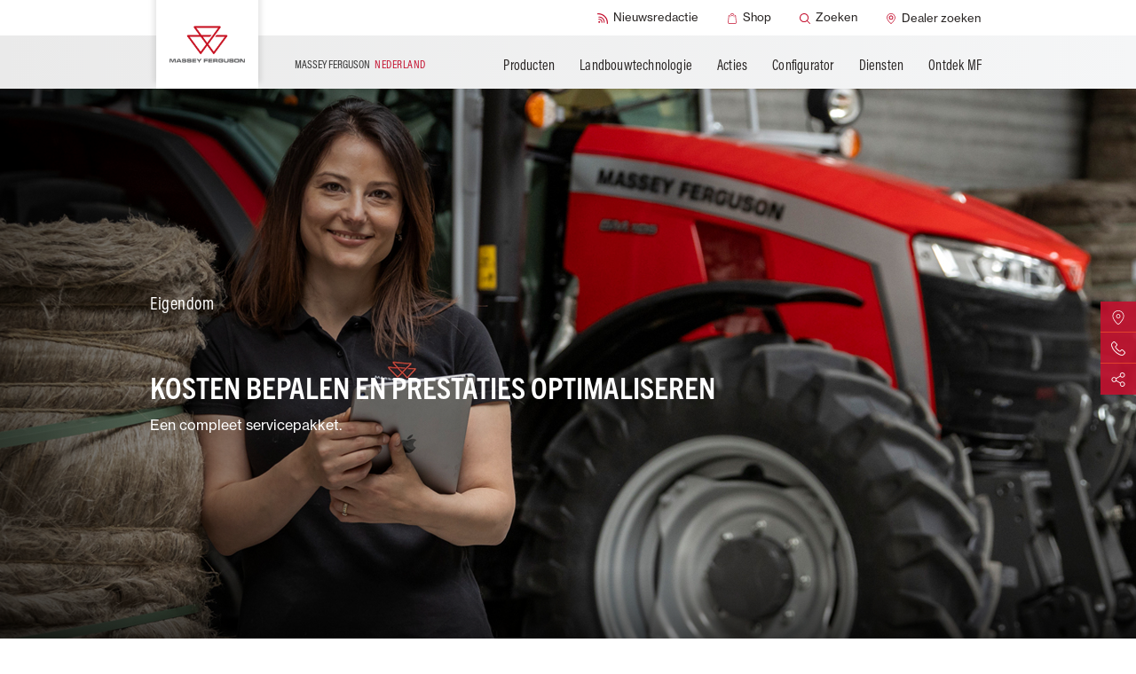

--- FILE ---
content_type: text/html;charset=utf-8
request_url: https://www.masseyferguson.com/nl_nl/ownership/parts-services/services/mf-care.html
body_size: 67832
content:
<!DOCTYPE HTML>
<html lang="nl-NL">
<head>
    <meta charset="utf-8"/>
    <meta content="IE=edge,chrome=1" http-equiv="X-UA-Compatible"/>
    <meta name="viewport" content="width=device-width, initial-scale=1"/>
    <meta name="sf-locale" content="nl_nl"/>
    
    
    <meta property="og:url" content="/content/masseyfergusonglobal/nl_nl/ownership/parts-services/services/mf-care.html"/>
    <meta name="map_api_key" content="AIzaSyA7_oF-SJIdAiIwJOQuTF15dC8J3xiw-8k"/>
    <script defer="defer" type="text/javascript" src="/.rum/@adobe/helix-rum-js@%5E2/dist/rum-standalone.js"></script>
<link rel="shortcut icon"/>
    <link rel="stylesheet" href="https://use.typekit.net/rqx1juw.css"/>
    

    
<link rel="icon" type="image/png" sizes="16x16" href="/content/dam/public/masseyfergusonglobal/markets/en/icons/favicon.png">
<link rel="icon" type="image/png" sizes="32x32" href="/content/dam/public/masseyfergusonglobal/markets/en/icons/favicon-32x32.png">
<link rel="icon" type="image/png" sizes="48x48" href="/content/dam/public/masseyfergusonglobal/markets/en/icons/favicon-48x48.png">
<link rel="apple-touch-icon" sizes="180x180" href="/content/dam/public/masseyfergusonglobal/markets/en/icons/favicon-180x180.png">
<!-- Google Tag Manager -->
<script>(function(w,d,s,l,i){w[l]=w[l]||[];w[l].push({'gtm.start':
new Date().getTime(),event:'gtm.js'});var f=d.getElementsByTagName(s)[0],
j=d.createElement(s),dl=l!='dataLayer'?'&l='+l:'';j.async=true;j.src=
'https://www.googletagmanager.com/gtm.js?id='+i+dl;f.parentNode.insertBefore(j,f);
})(window,document,'script','dataLayer','GTM-TR8P3JSS');</script>
<!-- End Google Tag Manager -->




    
    <title>MF Care</title>
    <meta name="description" content="MF Care is voor u een manier om uw kosten te bepalen op het moment dat u uw Massey Ferguson machine aanschaft, en u te verzekeren van optimale prestaties, efficiëntie en een maximale restwaarde van uw machine. Onze MF Care-serviceoplossingen kunnen worden aangepast aan uw financiële wensen en bedrijfsuren."/>
    <link rel="canonical" href="https://www.masseyferguson.com/nl_nl/ownership/parts-services/services/mf-care.html"/>
    
    <meta name="solrTags" content="AGCO GLOBAL STRUCTURE > Automated Product Hierarchy > MF Service Packages,AGCO GLOBAL STRUCTURE > Automated Product Hierarchy > MF Service Packages > MF Care"/>
    
    <meta name="solrDate" content="2025-10-08T13:55:01.712Z"/>


    
<meta property="og:title" content="MF Care"/>
<meta property="twitter:title" content="MF Care"/>
<meta property="og:description"/>
<meta property="og:type" content="website"/>
<meta property="og:locale" content="nl"/>
<meta property="twitter:description"/>

<meta property="twitter:card" content="Samenvatting"/>


    
    
    

    
    

    <link type="text/css" rel="stylesheet"/>


    
    
<link rel="stylesheet" href="/etc.clientlibs/masseyfergusonglobal/clientlibs/clientlib-site.lc-5429cf75ecbda1299d705e6e39d0198c-lc.min.css" type="text/css">



    

    <link type="text/css" rel="stylesheet"/>



    

</head>
<body id="page" class="generic-page market-nl_nl ">
<!-- svg sprite -->
<div id="svg-sprite" style="display: none">
  <svg xmlns="http://www.w3.org/2000/svg" xmlns:xlink="http://www.w3.org/1999/xlink"><defs><symbol viewBox="0 0 196.7 112.1" id="icon-arrow"><path d="M88.6 108.1L4 23.6C-1.3 18.2-1.3 9.5 4 4.1s14.1-5.4 19.5 0l74.8 74.8L173.1 4c5.4-5.4 14.1-5.4 19.5 0s5.4 14.1 0 19.5L108.1 108c-2.7 2.7-6.2 4-9.7 4-3.6.2-7.1-1.2-9.8-3.9z"/></symbol><symbol viewBox="0 0 14.86 23" id="icon-arrow-down"><path d="M18.62,14.84a1,1,0,0,0-1.47,0l-4.67,4.67V1a1,1,0,0,0-2,0V19.51L5.85,14.84a1,1,0,0,0-1.47,0,1,1,0,0,0,0,1.48l6.39,6.38a1,1,0,0,0,.74.3,1,1,0,0,0,.73-.3l6.38-6.38A1,1,0,0,0,18.62,14.84Z" transform="translate(-4.07)"/></symbol><symbol viewBox="0 0 500 500" id="icon-baler">
  <style type="text/css">
    #icon-baler .st0{fill:#C41230;}
  </style>
  <g>
    <path class="st0" d="M264.3,276c-31.1,0-56.6,25.3-56.6,56.6c0,31.1,25.3,56.6,56.6,56.6c31.1,0,56.6-25.4,56.6-56.6
      S295.5,276,264.3,276z M264.3,365.1c-18,0-32.6-14.6-32.6-32.6c0-18,14.6-32.6,32.6-32.6s32.6,14.7,32.6,32.6
      C296.9,350.5,282.3,365.1,264.3,365.1z"/>
    <path class="st0" d="M384.4,276c-31.1,0-56.6,25.3-56.6,56.6c0,31.1,25.3,56.6,56.6,56.6s56.7-25.4,56.6-56.6
      C441,301.5,415.7,276,384.4,276z M384.4,365.1c-18,0-32.6-14.6-32.6-32.6c0-18,14.6-32.6,32.6-32.6c18,0,32.7,14.7,32.6,32.6
      C417,350.5,402.4,365.1,384.4,365.1z"/>
    <path class="st0" d="M485.9,200.7l-26.7-26.7c-27.4-27.5-64-42.6-102.9-42.6H211.2c-3.6,0-7.1-1.4-9.8-4.1
      c-10.7-10.7-25-16.7-40.1-16.7h-25.9c-12.4,0-24.6,4.2-34.3,11.6l-33.2,25.3c-1.1,0.9-2.2,1.9-3.3,2.9c-6.1,6.1-9.5,14.5-9.4,23.1
      l0.3,23.7c0.5,34.2,14.3,66.4,38.6,90.4c5.9,5.8,12.3,11,19,15.5H0v21.9h60.4c20.7,19.2,47.6,29.7,76,29.7h53.3
      c0,0-0.1-20.9-0.1-21.9h-53.2c-12.8,0-25.2-2.7-36.6-7.8h68.5c0.5-7.9,2.1-15.5,4.5-22.8c-23.9-2.7-46-13.2-63.4-30.3
      c-20.3-20-31.7-46.6-32.1-75.1L77,173.3c0-2.7,1-5.4,3-7.3c0.3-0.3,0.7-0.7,1-0.9l33.2-25.3c6-4.6,13.5-7.1,21.1-7.1h25.9
      c9.3,0,18.1,3.6,24.7,10.2c6.7,6.7,15.7,10.4,25.2,10.4h145.3c33,0,64,12.8,87.3,36.2l26.7,26.7c4.9,4.9,7.7,11.6,7.7,18.6
      c0,7-2.7,13.6-7.7,18.6l-14.9,14.9c4.9,5.5,9.3,11.6,12.8,18.2l17.7-17.7c9.1-9.1,14.1-21.3,14.1-34.1
      C500,222,495,209.9,485.9,200.7z"/>
    <path class="st0" d="M440.4,283.5C440.4,283.4,440.4,283.4,440.4,283.5l15-15.1c-17.7-19.6-43.2-32-71.6-32
      c-22.6,0-43.3,7.8-59.8,20.8c2.9,2.3,5.7,4.8,8.3,7.4c-2.6-2.6-5.3-5-8.2-7.3c-4.4,3.5-8.3,7.3-12,11.4c-0.6,0.7-1.2,1.5-1.9,2.2
      c0.6-0.7,1.2-1.5,1.9-2.2c3.6-4.1,7.7-8,12-11.4c-16.5-13.1-37.2-20.8-59.8-20.8c-42.6,0-78.7,27.7-91.4,66.1
      c4.1,0.4,8.1,0.7,12.3,0.7h-0.1c-4.1,0-8.1-0.2-12-0.6c0,0-0.1,0-0.1,0c0,0,0,0,0,0c0,0-0.1,0-0.1,0c0,0,0.1,0,0.1,0
      c-2.4,7.2-3.9,14.9-4.5,22.8l21.5-0.1h0.3c0-0.4,0.1-0.9,0.1-1.3c0.1-0.7,0.1-1.4,0.2-2.1c0.1-0.5,0.1-1,0.2-1.5
      c0.1-0.5,0.2-1.2,0.3-1.8c0.1-0.5,0.2-1,0.3-1.5c0.1-0.7,0.3-1.3,0.4-2c0.2-0.8,0.3-1.4,0.5-2.2c0.2-0.7,0.3-1.3,0.5-2
      c0.1-0.5,0.3-1.1,0.5-1.5c0.1-0.5,0.3-1,0.5-1.5c0.2-0.5,0.4-1.1,0.5-1.6c0.2-0.5,0.4-1,0.5-1.4c0.2-0.5,0.4-1.1,0.7-1.5
      c-1.1-0.1-2.3,1.4-3.5,1.4c0,0,0,0-0.1,0c1.1,0,2.4-1.5,3.5-1.4h0.1c11.4-26.3,38.1-44.9,68.5-44.9c16.5,0,31.7,5.5,44.1,14.5
      c0,0,0,0,0,0c5.9,4.4,11.2,9.8,15.6,15.7c4.4-5.9,9.7-11.3,15.6-15.7c0,0-0.1-0.1-0.1-0.1c12.4-9.2,27.6-14.6,44.2-14.6
      c33.8,0,62.3,22.7,71.3,53.6c0-0.9,0.1-1.6,0.1-2.5c-0.5-1.5-1-3-1.6-4.5c0.6,1.5,1.2,3,1.7,4.6v0.1c3.4-4.8,5.7-10.4,6.6-16.6
      l6.4-6.4c-3.6-6.6-7.9-12.6-12.8-18.2L440.4,283.5z M184,307.6c0,0-0.1,0-0.1,0l4.6-4.4L184,307.6z"/>
  </g>
  </symbol><symbol viewBox="0 0 297 297" id="icon-brochure">
  <style type="text/css">
    #icon-brochure .st0{fill:#C41230;}
  </style>
  <path class="st0" d="M289.4,268.3c-0.9,0-1.7-0.1-2.6-0.5c-0.3-0.1-35-11.9-74.9-11.9c-23.1,0-43.3,3.9-60.2,11.6
    c-1,0.5-2.2,0.7-3.3,0.7s-2.3-0.2-3.3-0.7c-16.9-7.7-37.3-11.7-60.3-11.7c-39.8,0-74.4,11.8-74.7,11.9c-0.8,0.3-1.7,0.5-2.6,0.5
    c-1.6,0-3.2-0.5-4.5-1.5c-2-1.5-3.3-3.9-3.3-6.4V69.5c0-4.3,3.5-7.8,7.8-7.8h21.1c1.2,0,2.3-1,2.3-2.3V37.5c0-3.9,2.8-7.2,6.7-7.7
    c0.3,0,7.2-1,17.7-1c9.5,0,18.9,0.8,27.8,2.5c26.9,4.9,48.7,17.2,63.4,35.4c0.5,0.6,1.1,0.9,1.8,0.9s1.4-0.3,1.8-0.9
    c14.5-18.3,36.5-30.6,63.4-35.4c9-1.6,18.3-2.5,27.8-2.5c10.6,0,17.5,1,17.7,1c3.9,0.6,6.7,3.9,6.7,7.7v21.9c0,1.2,1,2.3,2.3,2.3
    h21.1c4.3,0,7.8,3.5,7.8,7.8v191c0,2.5-1.2,4.9-3.3,6.4C292.6,267.9,291,268.3,289.4,268.3L289.4,268.3z M212.4,240.2
    c26.8,0,50.9,4.9,66.3,8.9c0.2,0,0.3,0.1,0.6,0.1c0.5,0,1-0.1,1.4-0.5c0.6-0.5,0.9-1.1,0.9-1.8V79.7c0-1.2-1-2.3-2.3-2.3h-11
    c-1.2,0-2.3,1-2.3,2.3v135c0,2.3-1,4.4-2.7,5.9c-1.5,1.2-3.3,1.9-5.1,1.9c-0.3,0-0.8,0-1.1-0.1c-0.1,0-5.9-0.8-15-0.8
    c-17.5,0-42.7,3-63.4,17.2c-0.9,0.6-1.2,1.7-0.8,2.7c0.3,0.9,1.1,1.4,2.2,1.4h0.3C190.3,241.1,201.1,240.2,212.4,240.2L212.4,240.2z
     M17.8,77.4c-1.2,0-2.3,1-2.3,2.3v167.2c0,0.7,0.3,1.4,0.9,1.8c0.5,0.3,0.9,0.5,1.4,0.5c0.2,0,0.3,0,0.6-0.1
    c15.4-4.1,39.5-8.9,66.3-8.9c11.2,0,22,0.9,32.1,2.6h0.3c0.9,0,1.7-0.6,2.2-1.4c0.5-1,0.1-2.2-0.8-2.7
    c-20.7-14.2-45.9-17.2-63.4-17.2c-9.1,0-15,0.8-15,0.8c-0.3,0-0.8,0.1-1.1,0.1c-1.9,0-3.7-0.7-5.1-1.9c-1.7-1.5-2.7-3.6-2.7-5.9
    v-135c0-1.2-1-2.3-2.3-2.3H17.8L17.8,77.4z M241.9,44.4c-22.9,0-64.4,5.2-85.2,40.4c-0.2,0.3-0.3,0.8-0.3,1.1v145.4
    c0,0.9,0.6,1.7,1.4,2c0.3,0.1,0.6,0.2,0.9,0.2c0.6,0,1.1-0.2,1.5-0.6c14-12.6,31.9-21,53.5-24.9c9-1.6,18.3-2.5,27.8-2.5
    c2.2,0,4.3,0,6.4,0.1h0.1c0.6,0,1.1-0.2,1.6-0.7c0.5-0.5,0.7-1,0.7-1.6V46.8c0-1.2-0.9-2.3-2.2-2.3C246,44.4,243.9,44.4,241.9,44.4
    L241.9,44.4z M55.6,205.7c9.5,0,18.9,0.8,27.8,2.5c21.6,3.9,39.5,12.3,53.5,24.9c0.5,0.3,1,0.6,1.5,0.6c0.3,0,0.7-0.1,0.9-0.2
    c0.8-0.3,1.4-1.1,1.4-2V86c0-0.5-0.1-0.8-0.3-1.1c-20.8-35.2-62.1-40.4-84.9-40.4c-2.2,0-4.3,0-6.5,0.1c-1.2,0-2.2,1-2.2,2.3v156.8
    c0,0.6,0.2,1.2,0.7,1.6c0.5,0.5,1,0.7,1.6,0.7h0.1C51.3,205.9,53.4,205.7,55.6,205.7L55.6,205.7z"/>
  </symbol><symbol viewBox="0 0 18 18" id="icon-checked"><g fill="none" fill-rule="evenodd"><path fill="#FFC425" d="M0 0h18v18H0z"/><path stroke="#202020" stroke-width="3.5" d="M15 4l-3.861 4.166L7.586 12 3 7.003"/></g></symbol><symbol viewBox="0 0 37 37" id="icon-circle-check"><g transform="translate(2 2)" fill="none" fill-rule="evenodd"><path stroke="#202020" stroke-width="4" stroke-linecap="square" d="M23.182 12.824l-4.622 4.84-4.253 4.454-5.489-5.806"/><circle stroke="#FFC425" stroke-width="3" cx="16.5" cy="16.5" r="16.5"/></g></symbol><symbol viewBox="0 0 24 24" id="icon-close">
      <title>close</title>
      <g stroke-width="1" fill="none" fill-rule="evenodd">
          <circle stroke-width="2" cx="12" cy="12" r="11"/>
          <g transform="translate(12.000000, 12.000000) rotate(-45.000000) translate(-12.000000, -12.000000) translate(11.000000, 7.000000)" stroke-linecap="round" stroke-width="2">
              <path d="M1,0 L1,10"/>
              <path d="M1,0 L1,10" transform="translate(1.000000, 5.000000) scale(1, -1) rotate(-90.000000) translate(-1.000000, -5.000000) "/>
          </g>
      </g>
  </symbol><symbol viewBox="0 0 500 500" id="icon-combine">
  <style type="text/css">
    #icon-combine .st0{fill:#C41230;}
  </style>
  <g>
    <path class="st0" d="M407,278.8c-50.8,0-92.1,41.3-92.1,92.1c0,12.7,2.6,24.8,7.3,35.8h-38.8h0h-23.4h-47.5v-45.9v-0.6l-22.6,8
      v38.4v0.1v5.3c0,9.3-7.6,17-17,17h-36.1h-0.1H46.4c-6,0-11.2-2.9-14.4-8c-0.6-0.9-1-1.9-1.5-2.8c-1.7-4.4-1.5-9.2,0.7-13.6
      c1.7-3.5,4.6-6.2,8.1-7.9c-6-4.7-10.7-11.2-13.3-18.4c-1.7-4.5-2.6-9.5-2.6-14.6c0-23.3,19-42.3,42.3-42.3
      c17.1,0,31.8,10.2,38.4,24.6l-72.7,29.5c-1.9,0.8-3.7,1.7-5.4,2.7c2.7,7.3,7.3,13.7,13.5,18.4c0.2-0.1,0.3-0.2,0.6-0.2l67.6-27.5
      l22.8-9.3c0,0,0,0,0,0c0,0,0,0,0,0l36.1-14.7c2.1-0.9,4.3-1.2,6.4-1.2c3.3,0,6.6,1,9.4,2.9h0.1l0.1,0c4.6,3.3,7.2,8.3,7.2,14v7.3
      l22.5-8c0,0,0,0,0,0.1l45.7-16.2v0l25.3-8.9c4.7-16.5,12.9-31.8,23.4-44.9v-0.1c23.6-29.2,59.7-47.9,100.1-47.9c0.1,0,0.1,0,0.2,0
      c1.3,0,2.5,0.1,3.8,0.1c0,0,0.1,0,0.1,0h0.1c0,0,0,0,0,0c0,0,0,0,0,0h1c1,0,2,0.1,3.1,0.1c0.3,0,0.7,0,1,0.1c1.4,0.1,2.7,0.2,4,0.3
      c0.2,0,0.3,0,0.6,0.1c1.1,0.1,2.3,0.2,3.5,0.5c0.3,0,0.7,0.1,1.1,0.1c1.1,0.1,2.1,0.3,3.3,0.5c0.2,0,0.5,0.1,0.7,0.1
      c1.4,0.2,2.6,0.5,4,0.8c0.2,0,0.5,0.1,0.7,0.1c1.1,0.2,2.3,0.5,3.3,0.8c0.3,0.1,0.6,0.1,0.9,0.2l3.7,1h0.1c0.4,0.1,0.7,0.2,1.1,0.3
      c-0.4-0.1-0.8-0.2-1.2-0.3c1.4,0.3,2.7,0.8,4,1.1c-0.4-0.1-0.8-0.2-1.1-0.4c0.4,0.1,0.8,0.3,1.3,0.4c0.2,0.1,0.5,0.1,0.6,0.2
      c0,0,0,0,0,0c1.1,0.3,2.1,0.8,3.3,1.1c-1.1-0.5-2.3-0.8-3.3-1.1c1.1,0.3,2.3,0.7,3.3,1.1c0.2,0.1,0.5,0.1,0.7,0.2
      c2.5,0.9,5.1,1.9,7.5,2.9c0.1,0.1,0.3,0.1,0.6,0.2c0.4,0.2,0.8,0.3,1.1,0.5c0.3,0.2,0.7,0.3,1,0.5c0.4,0.2,0.8,0.4,1.3,0.6
      c0.1,0.1,0.2,0.1,0.3,0.1c2.5,1.1,4.9,2.4,7.2,3.7c0.1,0.1,0.3,0.1,0.5,0.2l3.4,2v-1.6c-3.6-2.1-7.3-4.1-11.1-5.9
      c-0.1,0-0.2-0.1-0.3-0.1c-1.1-0.6-2.3-1-3.4-1.5c-0.3-0.1-0.6-0.2-0.9-0.5c-1.1-0.5-2.1-0.9-3.3-1.4c-0.2-0.1-0.6-0.2-0.9-0.3
      c-3.4-1.2-6.8-2.4-10.2-3.5c-0.7-0.2-1.2-0.3-1.9-0.6c-0.9-0.2-1.7-0.5-2.6-0.7c-0.8-0.2-1.6-0.3-2.4-0.6s-1.6-0.3-2.4-0.6
      c-0.2,0-0.4-0.1-0.5-0.1c0.3,0,0.5,0.1,0.8,0.1c0.8,0.1,1.6,0.3,2.4,0.6c0.8,0.2,1.6,0.3,2.4,0.6c0.9,0.2,1.7,0.5,2.6,0.7
      c0.7,0.2,1.2,0.3,1.9,0.6c3.5,1,6.9,2.1,10.2,3.5c0.2,0.1,0.6,0.2,0.9,0.3c1.1,0.5,2.3,0.9,3.3,1.4c0.3,0.1,0.6,0.2,0.9,0.5
      c1.1,0.5,2.3,1,3.4,1.5c0.1,0,0.2,0.1,0.3,0.1c3.7,1.8,7.5,3.7,11.1,5.9c5.1,3.1,9.9,6.3,14.6,10.1V243
      c-23.4-14.8-51.1-23.4-80.8-23.4c-8.7,0-17.1,0.8-25.3,2.1V127h105.9v-11.3H382.6c0,0,0-0.1,0-0.1h105.1v-11.3h-99.6
      c15.7-27.2,45.1-44.6,77.5-44.6h22V37h-22c-44.8,0-85.1,26.7-102.7,67.3H212.4c-8.7,0-15,8.4-12.5,16.7l48.8,166.9h31.9
      c-6.1,9.2-11.2,19.1-15.1,29.5l18.8-6.7v0.1l-18.8,6.7v0l-59.6,21.1c0,0,0,0,0-0.1l-0.1,0c-2.8-4-6.3-7.7-10.6-10.5
      c-11-7.3-24.8-8.8-37-3.8l-33,13.5c-10.1-22.8-32.9-38.8-59.3-38.8c-35.8,0-64.9,29.2-64.9,64.9c0,12.1,3.4,23.4,9.2,33.1
      c0.2-0.8,0.6-1.6,1-2.3c-0.3,0.8-0.7,1.5-1,2.3c-5,11.8-4,25.1,2.8,36.2c7.2,11.8,19.8,18.6,33.6,18.6H173
      c15.6,0,29.2-9.2,35.6-22.4h58.8h24.9h43.6c16.9,20.6,42.5,33.7,71.2,33.7c50.8,0,92.1-41.3,92.1-92.1S457.8,278.8,407,278.8z
       M419.3,241.5l3.4,0.3c0.6,0.1,1.2,0.1,1.8,0.2c1.6,0.2,3.1,0.5,4.5,0.7c0.7,0.1,1.2,0.2,1.9,0.3c0.2,0,0.4,0.1,0.5,0.1
      c-0.3,0-0.5-0.1-0.8-0.1c-0.7-0.1-1.2-0.2-1.9-0.3c-1.5-0.2-3.1-0.5-4.5-0.7c-0.6-0.1-1.2-0.1-1.8-0.2l-3.4-0.3c-0.1,0-0.2,0-0.3,0
      C419,241.4,419.1,241.5,419.3,241.5z M412.2,241c0.6,0,1.1,0.1,1.7,0.1c1.1,0.1,2.4,0.1,3.5,0.2c0,0,0,0,0.1,0c-0.1,0-0.2,0-0.3,0
      c-1.1-0.1-2.4-0.1-3.5-0.2c-0.6,0-1.1-0.1-1.7-0.1c-0.1,0-0.2,0-0.3,0C411.9,241,412,241,412.2,241z M407,240.9
      C407,240.9,407,240.9,407,240.9C407,240.9,407,240.9,407,240.9C407,240.9,407,240.9,407,240.9z M370.4,246.1v-10.2h0.2V246
      C370.5,246.1,370.4,246.1,370.4,246.1z M265.6,265.3L225,126.9h134.3v100.4c-23.2,7.7-44,20.9-60.7,38h8v0h-7.9H265.6z
       M212.5,412.1c0,6.1-1.4,12-4,17.2h-0.1c2.5-5.2,4-11.1,4-17.2v-5.3h0.1V412.1z M407,440.4c-38.3,0-69.5-31.2-69.5-69.5
      s31.2-69.5,69.5-69.5s69.5,31.2,69.5,69.5S445.3,440.4,407,440.4z"/>
    <path class="st0" d="M407,332.7c-21.1,0-38.2,17.1-38.2,38.2c0,21.1,17.1,38.2,38.2,38.2c21.1,0,38.2-17.1,38.2-38.2
      C445.2,349.8,428.1,332.7,407,332.7z M407,386.5c-8.6,0-15.6-7-15.6-15.6c0-8.6,7-15.6,15.6-15.6c8.6,0,15.6,7,15.6,15.6
      C422.6,379.5,415.6,386.5,407,386.5z"/>
    <path class="st0" d="M242.5,127h-17.4l40.5,138.3L230,143.6C227.5,135.3,233.8,127,242.5,127z"/>
    <path class="st0" d="M437.2,245.9c-1-0.2-2.1-0.6-3.3-0.8C435,245.3,436,245.6,437.2,245.9z"/>
    <path class="st0" d="M457.5,251.2c0.3,0.1,0.7,0.3,0.9,0.5C458.1,251.4,457.9,251.3,457.5,251.2z"/>
  </g>
  </symbol><symbol viewBox="0 0 480.3 480.3" id="icon-compare">
  <style type="text/css">
    #icon-compare .st0{fill:#C41230;}
  </style>
  <path class="st0" d="M226.2,246.2v220.2c0,7.5,6,13.5,13.5,13.5c7.5,0,13.5-6,13.5-13.5V246.2c31.3-6.3,54.9-34,54.9-67.1
    s-23.6-60.8-54.9-67.1V14c0-7.5-6-13.5-13.5-13.5c-7.5,0-13.5,6-13.5,13.5v98c-31.3,6.3-54.9,34-54.9,67.1
    C171.2,212.1,194.8,239.9,226.2,246.2L226.2,246.2z M239.7,137.7c22.9,0,41.4,18.5,41.4,41.4s-18.5,41.4-41.4,41.4
    s-41.4-18.5-41.4-41.4S216.8,137.7,239.7,137.7L239.7,137.7z M391.2,359.2v107.2c0,7.5,6,13.5,13.5,13.5s13.5-6,13.5-13.5V359.2
    c31.3-6.3,54.9-34,54.9-67.1s-23.6-60.8-54.9-67.1V14c0-7.5-6-13.5-13.5-13.5s-13.5,6-13.5,13.5v211.1c-31.3,6.3-54.9,34-54.9,67.1
    S359.9,352.9,391.2,359.2L391.2,359.2z M404.7,250.7c22.9,0,41.4,18.5,41.4,41.4c0,22.9-18.5,41.4-41.4,41.4
    c-22.9,0-41.4-18.5-41.4-41.4C363.2,269.2,381.9,250.7,404.7,250.7L404.7,250.7z M62.2,359.2v107.2c0,7.5,6,13.5,13.5,13.5
    c7.5,0,13.5-6,13.5-13.5V359.2c31.3-6.3,54.9-34,54.9-67.1s-23.6-60.8-54.9-67.1V13.9c0-7.5-6-13.5-13.5-13.5
    c-7.5,0-13.5,6-13.5,13.5v211.2c-31.3,6.3-54.9,34-54.9,67.1S30.8,352.9,62.2,359.2L62.2,359.2z M75.6,250.7
    c22.9,0,41.4,18.5,41.4,41.4c0,22.9-18.5,41.4-41.4,41.4S34.2,315,34.2,292.1C34.2,269.2,52.8,250.7,75.6,250.7L75.6,250.7z"/>
  </symbol><symbol viewBox="0 0 478.7 478.7" id="icon-configure">
  <style type="text/css">
    #icon-configure .st0{fill:#C41230;}
  </style>
  <path class="st0" d="M424.9,106.7l-34.3,7.8c-7.8-9.4-16.4-18.1-25.7-25.8l8.1-34.3c3.4-14.6-4.2-29.5-18.1-35.1L314.6,2.4
    c-7.5-3.1-15.8-3.2-23.4-0.1c-5.9,2.5-10.9,6.6-14.2,12l-18.8,29.9c-12.6-1.2-25.2-1.2-37.7,0l-18.4-29.6
    c-8-12.7-23.8-17.8-37.6-12.1l-40.2,16.5c-13.8,5.7-21.5,20.5-18.2,35.1l7.9,34.7c-9.3,7.8-17.9,16.4-25.6,25.8l-34.1-8.1
    c-6.2-1.4-12.7-0.9-18.6,1.6c-7.5,3.1-13.5,9-16.5,16.5L2.1,165.2c-5.7,13.7-0.7,29.7,12,37.6l30.2,19c-1.1,12.2-1,24.4,0.2,36.5
    l-29.6,18.4c-12.7,8-17.8,23.8-12.1,37.6l16.5,40.2c5.7,13.8,20.5,21.5,35.1,18.2l34.7-7.9c7.8,9.3,16.4,17.9,25.8,25.6l-8.1,33.9
    c-3.4,14.6,4.2,29.5,18.1,35.1l40.2,16.7c7.5,3.1,15.8,3.2,23.4,0.1c5.9-2.5,10.9-6.6,14.2-12l19-30.2c11.8,1.1,23.6,1,35.3,0
    l18.6,29.9c8,12.7,23.8,17.8,37.6,12.1l40.3-16.6c13.8-5.7,21.5-20.5,18.2-35.1l-7.8-34.3c9.4-7.8,18.1-16.4,25.8-25.7l34.3,8.1
    c6.2,1.4,12.7,0.9,18.6-1.6c7.5-3.1,13.4-9,16.5-16.5l16.7-40.2c5.7-13.7,0.7-29.7-12-37.6l-29.9-18.6c1.1-12.2,1.2-24.4,0.1-36.5
    l29.9-18.6c12.7-8,17.8-23.8,12.1-37.6L459.8,125C454.3,111,439.5,103.4,424.9,106.7L424.9,106.7z M450.8,175.8
    c0.5,1.2,0.1,2.7-1,3.3l-37.4,23.3c-4.8,3-7.2,8.4-6.4,13.7c2.2,15.5,2.2,31.3-0.1,46.9c-0.7,5.5,1.7,10.9,6.4,13.8l37.3,23.6
    c1,0.7,1.6,2.2,1,3.4l-16.7,40.2c-0.4,0.9-1,1.3-1.6,1.6c-0.6,0.2-1.1,0.2-1.7,0.1l-42.9-9.9c-5.4-1.2-11,0.8-14.3,5.2
    c-9.4,12.6-20.7,23.7-33.2,33.1c-4.4,3.3-6.5,8.9-5.2,14.3l9.7,42.9c0.3,1.3-0.4,2.6-1.7,3.1L303,450.9c-1.2,0.5-2.7,0.1-3.3-1
    l-23.3-37.4c-3-4.8-8.4-7.2-13.7-6.4c-15.1,2.1-30.6,2.1-45.8,0.1c-2.5-0.3-5,0-7.2,0.9c-2.6,1-5,2.9-6.5,5.5l-23.7,37.6
    c-0.3,0.5-0.7,0.8-1.2,1c-0.4,0.2-1.1,0.4-2.2,0l-40.2-16.7c-1.2-0.5-1.9-1.8-1.7-3.1l9.9-42.7c1.2-5.4-0.8-11.1-5.3-14.4
    c-12.6-9.3-23.9-20.5-33.3-33c-3.3-4.3-8.9-6.4-14.3-5.2L48,346c-1.3,0.3-2.6-0.4-3.1-1.7l-16.5-40.2c-0.5-1.2-0.1-2.7,1-3.3
    l37.1-23.2c4.8-3,7.2-8.4,6.5-13.8c-2.3-15.5-2.4-31.3-0.2-46.8c0.7-5.5-1.8-10.7-6.4-13.6l-37.6-23.7c-1-0.7-1.6-2.2-1-3.4
    l16.9-40.5c0.4-0.9,1-1.3,1.6-1.6c0.6-0.2,1.1-0.2,1.7-0.1l42.7,9.9c5.4,1.2,11.1-0.8,14.4-5.3c9.3-12.6,20.5-23.9,33-33.3
    c4.3-3.3,6.4-8.9,5.2-14.3l-9.8-43.3c-0.3-1.3,0.4-2.6,1.7-3.1l40.2-16.5c1.2-0.5,2.7-0.1,3.3,1l23.2,37.1c3,4.8,8.4,7.2,13.8,6.5
    c15.9-2.3,32-2.4,48-0.1c5.5,0.7,10.9-1.7,13.8-6.4l23.3-37.3c0.3-0.5,0.7-0.8,1.2-1c0.4-0.2,1.1-0.4,2.2,0l40.2,16.7
    c1.2,0.5,1.9,1.8,1.7,3.1l-9.9,42.9c-1.2,5.4,0.8,11,5.2,14.3c12.6,9.4,23.7,20.7,33.1,33.2c3.3,4.4,8.9,6.5,14.3,5.2l42.9-9.7
    c1.3-0.3,2.6,0.4,3.1,1.7L450.8,175.8L450.8,175.8z"/>
  <path class="st0" d="M238.4,147.3c-51.3,0-93,41.8-93,93s41.8,93,93,93s93-41.8,93-93S289.6,147.3,238.4,147.3L238.4,147.3z
     M238.4,307.9c-37.2,0-67.5-30.3-67.5-67.5s30.3-67.5,67.5-67.5s67.5,30.3,67.5,67.5S275.6,307.9,238.4,307.9L238.4,307.9z"/>
  </symbol><symbol viewBox="0 0 385 385" id="icon-cross"><path d="M5.4 32.1c-7.2-7.2-7.2-19.2 0-26.6 7.5-7.2 19.2-7.2 26.6 0l160.2 160.4L352.8 5.4c7.2-7.2 19.2-7.2 26.4 0 7.5 7.5 7.5 19.5 0 26.6L219 192.3l160.2 160.4c7.5 7.2 7.5 19.2 0 26.6-7.2 7.2-19.2 7.2-26.4 0L192.4 219 32.2 379.5c-7.5 7.2-19.2 7.2-26.6 0-7.2-7.5-7.2-19.5 0-26.6l160.2-160.4L5.4 32.1z" fill="#c41230"/></symbol><symbol viewBox="0 0 477 477" id="icon-dealership">
  <style type="text/css">
    #icon-dealership .st0{fill:#C41230;}
  </style>
  <path class="st0" d="M238.4,0C133.8,0,48.5,85.6,48.5,190.8c0,11.9,1,24.1,3.3,35.8c0.1,0.7,0.5,2.8,1.2,6.4
    c2.9,12.9,7.2,25.5,12.7,37.7c20.6,48.4,65.6,122.7,164.3,202.3c2.5,2,5.4,3,8.4,3c3,0,5.9-1,8.4-3c98.6-79.6,143.7-154,164.2-202.3
    c5.5-12,9.8-24.7,12.7-37.7c0.8-3.6,1.1-5.6,1.2-6.4c2.2-11.8,3.3-23.9,3.3-35.8C428.4,85.6,343.1,0,238.4,0z M398.6,221.9
    c0,0.2-0.1,0.4-0.1,0.6c-0.1,0.5-0.4,2-0.9,4.3v0.2c-2.5,11.2-6.1,22.1-11,32.5c-0.1,0.1-0.1,0.3-0.2,0.4
    c-18.5,44.3-59.3,111.6-147.9,185.2c-88.6-73.5-129.3-141-147.9-185.2c-0.1-0.1-0.1-0.3-0.2-0.4c-4.8-10.4-8.4-21.3-11-32.5v-0.2
    c-0.6-2.3-0.8-3.8-0.9-4.3c0-0.2-0.1-0.4-0.1-0.7c-2-10.3-3-20.6-3-31.2c0-90.3,73.2-163.8,163.1-163.8s163.2,73.7,163.2,163.9
    C401.5,201.3,400.6,211.8,398.6,221.9z"/>
  <path class="st0" d="M238.4,105.3c-49.6,0-90,40.4-90,90s40.3,90,90,90s90-40.4,90-90S288,105.3,238.4,105.3L238.4,105.3z
     M238.4,260.7c-36,0-65.3-29.3-65.3-65.3s29.3-65.3,65.3-65.3s65.3,29.3,65.3,65.3S274.4,260.7,238.4,260.7L238.4,260.7z"/>
  <path class="st0" d="M238.5,98.7c-51.7,0-93.7,42.3-93.7,94.2s42.1,94.2,93.7,94.2s93.7-42.3,93.7-94.2S290.2,98.7,238.5,98.7
    L238.5,98.7z M238.5,261.2c-37.5,0-68-30.7-68-68.3s30.5-68.3,68-68.3s68,30.7,68,68.3S276,261.2,238.5,261.2L238.5,261.2z"/>
  </symbol><symbol viewBox="0 0 494.14 500.3" id="icon-dislike"><path d="M9.88 226.62c3.65 11.24 7.08 21.85 8.34 33.57 2.12 19.52 8.89 34.15 20.69 44.73 10.66 9.55 24.95 15.46 45 18.63 20.53 3.24 41 1.74 60.79.29 3.56-.26 7.08-.51 10.57-.73l9.13-.59 21.55-1.4c0 4.62-1.07 13.54-5.83 29.53-5 16.65-9.83 34.35-14.51 52.63-4.61 18.09-15.43 60.45 16.06 85.49 4.71 3.74 9.87 5.7 14.33 7.25 17.45 6 31.23 5.69 42.12-1.07 16.11-10 20-30.3 22.31-48.54 6.54-50.75 37.07-109.76 74.27-143.5a100.49 100.49 0 009.37-9.71c8-9.58 14.16-19.66 20.08-29.42a38.66 38.66 0 0015.73 3.32h75.26a39 39 0 0039-39V45.55a39 39 0 00-39-39h-75.25A38.79 38.79 0 00355.73 15c-.91-.49-1.8-1-2.74-1.43-19.23-9.32-39.96-9.11-58.23-8.94-7.83.08-15.23.15-22.24-.45-21.82-1.85-47.69-3.77-74.13-4l-6.36-.06C186.48.07 180.59 0 174.44 0 134.58 0 83.86 2.63 54.69 26.08 44.36 34.35 39.17 45.7 34.74 56.63c-1.29 3.18-2.61 6.37-3.91 9.59C17.76 98.16 4.25 131.19.55 167c-2.41 23.42 3.55 41.83 9.33 59.62zM371.2 45.55a8.67 8.67 0 018.66-8.66h75.26a8.66 8.66 0 018.66 8.66v182.53a8.66 8.66 0 01-8.66 8.66h-75.26a8.67 8.67 0 01-8.66-8.66zM30.73 170.11c3.23-31.47 15.92-62.45 28.17-92.4 1.33-3.24 2.65-6.46 3.95-9.69 3.05-7.51 6.17-14.58 10.8-18.3 25.23-20.27 83.3-19.65 118-19.28l6.45.06c25.41.21 50.55 2.1 71.81 3.9 5.75.49 11.51.6 17.2.6h7.91c16.39-.16 31.9-.31 44.71 5.9.45.21.88.44 1.32.67a41.22 41.22 0 00-.21 4v182.51a38.72 38.72 0 002 12.33c-1.53 2.45-3 4.91-4.46 7.29-5.65 9.31-11 18.08-17.61 26a67.85 67.85 0 01-6.48 6.71c-42.08 38.16-76.61 104.81-84 162.1-2 15.53-4.76 24.49-8.21 26.62-.92.58-4.83 2.13-16.24-1.8a25.06 25.06 0 01-5.35-2.32c-11.45-9.11-13.06-24.83-5.54-54.26 4.56-17.88 9.33-35.2 14.18-51.46 9.2-30.88 9.43-49.47.74-60.33a23 23 0 00-20.13-8.52q-13.66.94-27.32 1.78l-9.16.6c-3.57.22-7.17.48-10.82.76-18.09 1.32-36.79 2.68-53.88 0-27.53-4.35-37.7-13.58-40.2-36.67-1.61-14.83-5.7-27.45-9.65-39.65-5.22-16.14-9.68-30.1-7.98-47.15z" fill="#c41230"/></symbol><symbol viewBox="0 0 24 24" id="icon-download"><g fill="none" fill-rule="evenodd"><g stroke="#222"><path d="M6.5 16.321h11" stroke-width="1.25" stroke-linecap="round"/><path d="M12.002 14.357h0a.293.293 0 01-.228-.093l-2.812-2.66a.337.337 0 01-.016-.472.348.348 0 01.47-.01l2.255 2.134v-7.21a.332.332 0 11.661 0v7.21l2.254-2.135c.126-.12.35-.119.465.01a.337.337 0 01-.01.473l-2.812 2.66a.383.383 0 01-.227.093z" fill="#282827"/></g><circle stroke="#282827" stroke-width="2" cx="12" cy="12" r="11"/></g></symbol><symbol viewBox="0 0 45 44" id="icon-facebook"><g fill="none" fill-rule="evenodd"><circle stroke="#202020" stroke-width="3" cx="22" cy="22" r="20"/><path d="M26.643 13.134v2.946H24.89c-1.373 0-1.63.659-1.63 1.608v2.109h3.27l-.435 3.303h-2.835v8.471h-3.415v-8.47H17v-3.304h2.846v-2.433c0-2.824 1.73-4.364 4.252-4.364 1.206 0 2.244.09 2.545.134z" fill="#000"/></g></symbol><symbol viewBox="0 0 500 500" id="icon-fartec">
  <style type="text/css">
    #icon-fartec .st0{fill:#C41230;}
  </style>
  <g>
    <path class="st0" d="M454.7,74.5H295.9V20h-22.9v54.5h-45.9V20h-22.9v54.5H45.2C21.2,74.5,1.6,94,1.6,118v275.7
      c0,24,19.5,43.6,43.6,43.6h158.9v53.4h22.9v-53.4h45.9v53.4h22.9v-53.4h158.8c24,0,43.6-19.5,43.6-43.6V118
      C498.3,94,478.7,74.5,454.7,74.5z M475.3,393.7c0,11.4-9.3,20.6-20.6,20.6H45.2c-11.4,0-20.6-9.3-20.6-20.6V118
      c0-11.4,9.3-20.6,20.6-20.6h409.5c11.4,0,20.6,9.3,20.6,20.6V393.7z"/>
    <path class="st0" d="M408,122.2H92.1c-13.2,0-24,10.8-24,24v219.5c0,13.3,10.8,24.1,24,24.1h315.8c13.1,0,24-10.7,24.2-23.8
      l0-219.8C432.1,132.9,421.3,122.2,408,122.2z M409.2,365.6c0,0.6-0.5,1.2-1.3,1.2H92.1c-0.8,0-1-0.6-1-1.1V146.1c0-0.7,0.5-1,1-1
      H408c0.6,0,1.1,0.5,1.1,1V365.6z"/>
  </g>
  </symbol><symbol viewBox="0 0 500 500" id="icon-hayfor">
  <style type="text/css">
    #icon-hayfor .st0{fill:#C41230;}
  </style>
  <g>
    <path class="st0" d="M466.6,289.7c1.2-7.6,3-14.8,5.3-22c6-18.1,15.7-34.7,28.1-48.6v-30.6c-24,20.4-42.1,47.7-50.9,78.8v-175h22.4
      c6,0,11-4.9,11-11c0-6-4.9-11-11-11h-23.6c-11.5,0-20.8,9.3-20.8,20.8v90.7c-25.5,1.3-95.9,8.1-147.7,44.6c-2.9,2.1-4.6,5.4-4.6,9
      v35.1c-6.1,4.9-11.6,10.7-16.2,17L199,308.9c0,0,0-0.1-0.1-0.1l-0.1,0c-2.7-3.9-6.1-7.5-10.3-10.2c-10.6-7.1-24-8.6-35.9-3.7
      l-32.1,13.1c-9.8-22.2-31.9-37.7-57.6-37.7c-34.8,0-63,28.3-63,63c0,11.7,3.3,22.7,8.9,32.2c0.2-0.8,0.5-1.5,1-2.2
      c-0.3,0.8-0.7,1.4-1,2.2c-4.8,11.4-3.8,24.4,2.7,35.1c7,11.4,19.2,18.1,32.6,18.1h123c15.2,0,28.3-8.9,34.6-21.7h60
      c15.9,19.2,39.6,31.8,66.1,32.6c46.9,1.5,86.1-33.4,91.7-78.4h51.9c6,0,11-4.9,11-11c0-6-4.9-11-11-11h-52
      c-5.5-44.1-43.1-78.5-88.7-78.5c-12.1,0-23.5,2.4-34,6.7v-16.2c45.5-29.7,107-36.1,130.3-37.4v85.9H466.6z M205.5,380.3
      c0,5.9-1.3,11.6-3.8,16.7h-0.1c2.4-5.1,3.8-10.8,3.8-16.7v-5.2h0.1V380.3z M205.5,375v-44.6v-0.5l-22,7.8V375v0.1v5.2
      c0,9-7.4,16.5-16.5,16.5h-35H132H44.2c-5.8,0-10.9-2.9-13.9-7.8c-0.5-0.9-1-1.9-1.4-2.7c-1.6-4.3-1.4-8.9,0.7-13.2
      c1.6-3.4,4.5-6,7.9-7.7c-5.8-4.6-10.4-10.9-13-17.9c-1.6-4.4-2.5-9.2-2.5-14.2c0-22.6,18.4-41.1,41.1-41.1
      c16.6,0,30.9,9.9,37.3,23.9l-70.6,28.7c-1.9,0.8-3.6,1.6-5.3,2.6c2.6,7.1,7.1,13.3,13.1,17.9c0.2-0.1,0.3-0.2,0.5-0.2l65.7-26.7
      l22.2-9c0,0,0,0,0-0.1c0,0,0,0,0,0.1l35-14.3c2.1-0.9,4.2-1.2,6.3-1.2c3.2,0,6.4,1,9.1,2.9h0.1l0.1,0c4.4,3.2,7,8.1,7,13.6v7.1
      l22-7.8c0,0,0,0.1,0,0.1l39.2-13.9c-2.4,8.4-3.5,17.4-3.3,26.6c0.3,11.4,2.8,22.4,7,32.4H205.5z M326.3,272.9
      c40.6-2.6,74.3,31.1,71.8,71.8c-2.2,33.6-29.3,60.7-62.9,62.9c-40.6,2.6-74.3-31.1-71.8-71.8C265.6,302.2,292.7,275,326.3,272.9z"/>
    <path class="st0" d="M326.6,377.2c23.6,2.5,43.4-17.3,41-41c-1.8-17.2-15.6-31.1-32.8-32.8c-23.6-2.5-43.4,17.3-41,41
      C295.7,361.6,309.5,375.5,326.6,377.2z M315.8,338.2c0.9-6.7,6.3-12.2,13.1-13.1c9.9-1.2,18.2,7.1,17,17
      c-0.9,6.8-6.4,12.2-13.1,13.1C322.9,356.5,314.6,348.1,315.8,338.2z"/>
  </g>
  </symbol><symbol viewBox="0 0 500 500" id="icon-like"><style>#icon-like .st0{fill:#c41230}</style><path class="st0" d="M430.47 267.85c-2.76-8.53-5.38-16.59-6.34-25.49-1.61-14.82-6.75-25.94-15.71-33.97-8.09-7.25-18.95-11.75-34.18-14.15-15.59-2.46-31.13-1.32-46.17-.22-2.7.2-5.38.39-8.02.56l-6.94.45c-5.45.35-10.9.7-16.35 1.06.03-3.5.81-10.28 4.43-22.42 3.77-12.64 7.47-26.08 11.01-39.96 3.51-13.74 11.72-45.91-12.19-64.92-3.57-2.84-7.49-4.33-10.88-5.5-13.25-4.58-23.71-4.31-31.99.82-12.23 7.58-15.16 23-16.94 36.85-4.96 38.54-28.15 83.35-56.39 108.97a74.637 74.637 0 00-7.11 7.38c-6.09 7.27-10.75 14.93-15.25 22.34a29.359 29.359 0 00-11.94-2.52H92.37c-16.33 0-29.61 13.28-29.61 29.61v138.61c0 16.33 13.28 29.61 29.61 29.61h57.15c6.92 0 13.3-2.4 18.34-6.39.69.37 1.37.74 2.08 1.08 14.6 7.06 30.34 6.91 44.22 6.77 5.95-.06 11.56-.11 16.89.34 16.57 1.41 36.22 2.87 56.29 3.04 1.56.01 3.17.03 4.85.05 4.19.04 8.67.09 13.35.09 30.27 0 68.78-2 90.94-19.8 7.83-6.29 11.77-14.91 15.13-23.2.98-2.42 1.98-4.85 2.97-7.28 9.92-24.25 20.19-49.34 22.99-76.54 1.81-17.77-2.72-31.75-7.1-45.27zM156.1 405.35c0 3.63-2.95 6.58-6.58 6.58H92.37c-3.63 0-6.58-2.95-6.58-6.58V266.74c0-3.63 2.95-6.58 6.58-6.58h57.15c3.63 0 6.58 2.95 6.58 6.58v138.61zm258.54-94.59c-2.46 23.9-12.09 47.43-21.39 70.17-1 2.45-2.01 4.9-3 7.35-2.32 5.71-4.69 11.07-8.21 13.9-19.16 15.39-63.26 14.92-89.61 14.64-1.69-.02-3.33-.03-4.9-.05-19.3-.16-38.39-1.59-54.53-2.96-4.37-.37-8.75-.46-13.06-.46-2.02 0-4.03.02-6.01.04-12.45.12-24.22.24-33.96-4.47-.34-.16-.67-.34-1-.51.1-1 .16-2.02.16-3.06V266.74c0-3.27-.54-6.42-1.53-9.36 1.16-1.86 2.29-3.73 3.39-5.54 4.29-7.06 8.33-13.73 13.37-19.75 1.46-1.75 3.12-3.46 4.92-5.1 31.94-28.98 58.16-79.59 63.76-123.09 1.52-11.79 3.61-18.59 6.23-20.22.7-.44 3.67-1.62 12.33 1.37 1.15.4 3.28 1.13 4.07 1.76 8.69 6.92 9.91 18.85 4.21 41.2-3.47 13.58-7.09 26.73-10.77 39.08-6.98 23.44-7.15 37.57-.56 45.81 3.68 4.6 9.11 6.9 15.29 6.47 6.91-.48 13.83-.92 20.74-1.36l6.95-.45c2.71-.17 5.45-.37 8.22-.58 13.74-1 27.94-2.04 40.91 0 20.96 3.3 28.67 10.33 30.57 27.85 1.22 11.26 4.33 20.84 7.33 30.11 3.98 12.28 7.41 22.88 6.08 35.82zM-450.2 232.27c2.77 8.54 5.38 16.6 6.34 25.51 1.61 14.83 6.75 25.95 15.72 33.99 8.1 7.26 18.96 11.75 34.2 14.16 15.6 2.46 31.16 1.32 46.2.22 2.7-.2 5.38-.39 8.03-.56l6.94-.45c5.46-.35 10.91-.7 16.37-1.06-.03 3.51-.81 10.29-4.43 22.44-3.77 12.65-7.47 26.1-11.02 39.99-3.51 13.75-11.73 45.94 12.2 64.97 3.58 2.84 7.5 4.33 10.89 5.51 13.26 4.58 23.73 4.32 32.01-.82 12.24-7.59 15.17-23.02 16.95-36.88 4.97-38.57 28.17-83.41 56.44-109.05 2.58-2.34 4.97-4.82 7.12-7.38 6.09-7.28 10.76-14.94 15.26-22.35 3.66 1.62 7.7 2.52 11.95 2.52h57.19c16.34 0 29.63-13.29 29.63-29.63V94.67c0-16.34-13.29-29.63-29.63-29.63h-57.19c-6.93 0-13.3 2.4-18.36 6.4-.69-.37-1.37-.74-2.08-1.08-14.61-7.07-30.36-6.91-44.25-6.78-5.95.06-11.57.11-16.9-.34-16.58-1.41-36.24-2.87-56.33-3.04-1.56-.01-3.18-.03-4.85-.05-4.2-.04-8.68-.09-13.35-.09-30.29 0-68.83 2-91 19.82-7.83 6.29-11.77 14.92-15.14 23.22-.98 2.42-1.98 4.85-2.97 7.29-9.93 24.27-20.2 49.37-23.01 76.59-1.85 17.78 2.68 31.77 7.07 45.29zm274.57-137.6c0-3.63 2.95-6.58 6.58-6.58h57.19c3.63 0 6.58 2.95 6.58 6.58v138.71c0 3.63-2.95 6.58-6.58 6.58h-57.19c-3.63 0-6.58-2.95-6.58-6.58V94.67zm-258.73 94.66c2.46-23.92 12.1-47.46 21.41-70.22 1.01-2.46 2.01-4.91 3-7.36 2.32-5.71 4.69-11.08 8.21-13.91 19.17-15.4 63.3-14.93 89.68-14.65 1.69.02 3.33.03 4.9.05 19.31.16 38.42 1.59 54.57 2.96 4.37.37 8.75.46 13.07.46 2.02 0 4.03-.02 6.01-.04 12.46-.12 24.24-.24 33.98 4.48.34.16.67.34 1 .51-.1 1.01-.16 2.03-.16 3.06v138.71c0 3.27.54 6.42 1.53 9.37-1.16 1.86-2.29 3.73-3.39 5.54-4.29 7.07-8.34 13.74-13.38 19.76a51.204 51.204 0 01-4.93 5.1c-31.97 29-58.21 79.65-63.81 123.18-1.52 11.8-3.62 18.61-6.24 20.23-.7.44-3.67 1.62-12.34-1.37-1.15-.4-3.28-1.14-4.07-1.76-8.7-6.92-9.92-18.87-4.21-41.23 3.47-13.59 7.09-26.75 10.78-39.11 6.99-23.46 7.16-37.59.56-45.84-3.68-4.6-9.12-6.9-15.3-6.48-6.92.48-13.84.92-20.76 1.36l-6.96.45c-2.71.17-5.45.37-8.22.58-13.75 1-27.96 2.04-40.94 0-20.97-3.31-28.69-10.34-30.59-27.87-1.22-11.27-4.33-20.86-7.33-30.13-3.97-12.27-7.4-22.88-6.07-35.83z"/></symbol><symbol id="icon-location" viewBox="0 0 24 24"><path d="M12 8c-2.21 0-4 1.79-4 4s1.79 4 4 4 4-1.79 4-4-1.79-4-4-4zm8.94 3c-.46-4.17-3.77-7.48-7.94-7.94V1h-2v2.06C6.83 3.52 3.52 6.83 3.06 11H1v2h2.06c.46 4.17 3.77 7.48 7.94 7.94V23h2v-2.06c4.17-.46 7.48-3.77 7.94-7.94H23v-2h-2.06zM12 19c-3.87 0-7-3.13-7-7s3.13-7 7-7 7 3.13 7 7-3.13 7-7 7z"/></symbol><symbol viewBox="0 0 514 190.3" id="icon-logo-agco"><defs></defs><title>icon-logo-agco</title><path d="M294.94,80.56h-13.3c-14.33,0-17.78,1.87-17.78,15.76v6.81c0,11.56,2.44,14.17,17.06,14.17h13.82c15.85,0,18.89-1.48,18.89-7.54v-4.85H288V92.32h43v13c0,21.07-6.6,26-34.13,26H279.3c-25.09,0-32.3-5.51-32.3-25.93V95.3c0-22.66,6.09-29,32.7-29h15.44c28.65,0,35.86,4.93,35.86,20.24H313.53c-.1-5.05-2.64-6-18.59-6" style="fill:#fff;fill-rule:evenodd"/><path d="M371.84,131.3C346,131.3,339,125.59,339,104.09V95.86c0-25.35,7.29-29.56,33.44-29.56h15c27.57,0,34.46,3.83,34.46,22.07H404.47c-.09-5.05-1.82-7.67-17.84-7.67h-13c-15.21,0-17.64,1.22-17.64,15v7.11c0,12.62,2.43,14.4,17,14.4h13.79c14.9,0,17.83-1.21,17.73-8.51H422c.1,17.3-4.66,22.64-34.76,22.64h-15.4" style="fill:#fff;fill-rule:evenodd"/><path d="M478.29,131.3H463.37c-27,0-33.37-5-33.37-27.43V96.05c0-24,6-29.75,33.68-29.75h14.91c29,0,35.41,6,35.41,29.46v7.84c0,23.87-6.5,27.7-35.71,27.7m-.6-50.37H465.21c-15.94,0-18.17,2.53-18.17,15.39V103c0,11.56,2.23,14,17.56,14H478c16.54,0,19.08-1.87,19.08-14.27V96.05c0-13.06-2.44-15.12-19.37-15.12" style="fill:#fff;fill-rule:evenodd"/><path d="M184.25,102.64l13.91-24.16H199l13.4,24.16ZM211.66,66.3H185l-27,48.21,10.25,16.79h.06l8.63-15.64h42.74l8.53,15.64H248Z" style="fill:#fff;fill-rule:evenodd"/><polyline points="18.54 167.46 9 148.3 15.39 148.3 21.69 161.09 27.61 148.3 34 148.3 24.46 167.6 24.46 180.3 18.54 180.3 18.54 167.46" style="fill:#9b9b9b;fill-rule:evenodd"/><path d="M41.52,176.33c3.71,0,4.54-4.17,4.54-8.05s-.83-8-4.54-8-4.59,4.11-4.59,8S37.81,176.33,41.52,176.33Zm0-20c4.87,0,10.48,2.49,10.48,12,0,9.75-5.61,12-10.48,12S31,178,31,168.28c0-9.49,5.66-12,10.52-12Z" style="fill:#9b9b9b;fill-rule:evenodd"/><path d="M74.82,177a31.89,31.89,0,0,0,.18,3.91H69.64c0-1.2-.19-2.44-.19-3.63h-.13c-1.11,1.74-2.59,4-6.33,4-5.41,0-7-4-7-8.76V157.3h5.73v14.18c0,3.62,1,5.14,3.43,5.14,3,0,3.93-2.75,3.93-5.78V157.3h5.73V177" style="fill:#9b9b9b;fill-rule:evenodd"/><path d="M80.18,160.57a31.89,31.89,0,0,0-.18-3.91h5c0,1.43.18,2.9.18,4.32h.08c.67-1.83,2.4-4.68,5.83-4.68a6,6,0,0,1,.93.14v5.32a5.39,5.39,0,0,0-1.55-.23c-2.27,0-4.76,1.42-4.76,5.82v13H80.18V160.57" style="fill:#9b9b9b;fill-rule:evenodd"/><g style="mask:url(#icon-logo-agco_a)"><path d="M120.5,168.15l-4-14.79h-.09l-4.36,14.79Zm1.22,4.45H110.83l-2.27,7.63h-5.8l10.62-31.68h6.35l10.21,31.68h-6Z" style="fill:#9b9b9b;fill-rule:evenodd"/></g><g style="mask:url(#icon-logo-agco_b)"><path d="M141.28,176.1c3.54,0,4.94-2.54,4.94-7.85,0-4.91-1.86-7.54-4.53-7.5-2.95.05-4.09,2.77-4.09,7.54C137.6,173.78,139.37,176.1,141.28,176.1Zm-8.12,7.75a14.72,14.72,0,0,0,6.9,2c5.3,0,6.16-3.67,6.16-7.34v-2.23h-.08a6.41,6.41,0,0,1-6.18,3.95c-3.26,0-8.16-2.19-8.16-11.63,0-6.43,2.31-12.11,8.43-12.11,3.41,0,5,1.95,6.18,4h.18c0-1.23.13-2.41.18-3.64h5.08c-.09,1.23-.18,2.45-.18,3.68v17.24c0,7.31-2.23,12.53-10.8,12.53a23.73,23.73,0,0,1-8-1.45Z" style="fill:#9b9b9b;fill-rule:evenodd"/></g><path d="M157.18,160.57a36.42,36.42,0,0,0-.18-3.91h5c0,1.43.18,2.9.18,4.32h.09c.66-1.83,2.4-4.68,5.82-4.68a6,6,0,0,1,.93.14v5.32a5.39,5.39,0,0,0-1.55-.23c-2.27,0-4.76,1.42-4.76,5.82v13H157.2V160.57" style="fill:#9b9b9b;fill-rule:evenodd"/><path d="M173.1,180.3h5.81V157.14H173.1Zm-.1-27.52h6V147.3h-6Z" style="fill:#9b9b9b;fill-rule:evenodd"/><path d="M201,179.35a17.31,17.31,0,0,1-5.7,1c-7.94,0-11.3-5.38-11.3-12s3.55-12,11.63-12a16.11,16.11,0,0,1,5,1l-.32,4.42a9.68,9.68,0,0,0-4.07-1.12c-4.38,0-6.3,2.84-6.3,7.82,0,4.33,2.15,7.68,6.58,7.68a9.54,9.54,0,0,0,4.11-1.13l.33,4.43" style="fill:#9b9b9b;fill-rule:evenodd"/><path d="M222.82,177a31.89,31.89,0,0,0,.18,3.91h-5.36c0-1.2-.19-2.44-.19-3.63h-.09c-1.11,1.74-2.59,4-6.33,4-5.41,0-7-4-7-8.76V157.3h5.73v14.18c0,3.62,1,5.14,3.42,5.14,3.06,0,3.93-2.75,3.93-5.78V157.3h5.74V177" style="fill:#9b9b9b;fill-rule:evenodd"/><polygon points="228 180.3 234 180.3 234 146.3 228 146.3 228 180.3" style="fill:#9b9b9b;fill-rule:evenodd"/><path d="M241.71,152l5.62-1.71v6.47H252v4.09h-4.67v12c0,2.47.91,3.19,2.54,3.19a4.51,4.51,0,0,0,2.13-.5v4a8.7,8.7,0,0,1-3.76.76c-4.17,0-6.53-1.89-6.53-6.74v-12.7H238v-4.09h3.71V152" style="fill:#9b9b9b;fill-rule:evenodd"/><path d="M273.81,177a30,30,0,0,0,.19,3.91h-5.36c-.05-1.2-.18-2.44-.18-3.63h-.1c-1.11,1.74-2.59,4-6.33,4-5.41,0-7-4-7-8.76V157.3h5.73v14.18c0,3.62,1,5.14,3.42,5.14,3.05,0,3.93-2.75,3.93-5.78V157.3h5.73V177" style="fill:#9b9b9b;fill-rule:evenodd"/><path d="M279.18,160.57a36.42,36.42,0,0,0-.18-3.91h5c0,1.43.18,2.9.18,4.32h.09c.66-1.83,2.4-4.68,5.82-4.68a6,6,0,0,1,.93.14v5.32a5.39,5.39,0,0,0-1.55-.23c-2.27,0-4.76,1.42-4.76,5.82v13H279.2V160.57" style="fill:#9b9b9b;fill-rule:evenodd"/><path d="M307.55,166.29c0-4.11-1.36-6.2-3.91-6.2-3,0-4.19,3.12-4.19,6.2Zm4.27,12.52a17.59,17.59,0,0,1-7,1.49c-7.55,0-10.82-5.38-10.82-11.66,0-7,3.68-12.34,9.64-12.34,5.05,0,9.36,2.94,9.36,12.43v1.09H299.45c0,4,1.6,6.36,6,6.36a9.38,9.38,0,0,0,6.14-1.8Z" style="fill:#9b9b9b;fill-rule:evenodd"/><path d="M349,180.15a16.77,16.77,0,0,1-6.72,1.15c-9.43,0-14.28-7.13-14.28-16.51s4.85-16.49,14.11-16.49a19.57,19.57,0,0,1,6.89,1.32l-.31,5.29a11.57,11.57,0,0,0-5.88-1.75c-4.71,0-8.76,3.31-8.76,11.63s4.05,11.63,8.76,11.63a9.39,9.39,0,0,0,5.88-1.65l.31,5.38" style="fill:#9b9b9b;fill-rule:evenodd"/><path d="M363.52,176.33c3.71,0,4.54-4.17,4.54-8.05s-.83-8-4.54-8-4.58,4.11-4.58,8S359.81,176.33,363.52,176.33Zm0-20c4.87,0,10.48,2.49,10.48,12,0,9.75-5.61,12-10.48,12S353,178,353,168.28c0-9.49,5.66-12,10.52-12Z" style="fill:#9b9b9b;fill-rule:evenodd"/><path d="M378.18,160.52a35.5,35.5,0,0,0-.18-3.86h5.69c0,1.24.18,2.49.18,3.73H384a6.56,6.56,0,0,1,6-4.09,6.12,6.12,0,0,1,6,3.76c1.14-1.65,2.84-3.76,6.32-3.76,5.14,0,6.79,3.67,6.79,9.4v14.6h-5.69V165.38c0-2.93-.91-4.4-3-4.4-2.52,0-3.86,2.39-3.86,5V180.3h-5.68V165.38c0-2.93-.92-4.4-3-4.4-2.52,0-3.85,2.39-3.85,5V180.3h-5.69V160.52" style="fill:#9b9b9b;fill-rule:evenodd"/><path d="M424.16,176.54c3.13,0,4.22-3.08,4.22-7.82,0-5.47-.87-8.23-4.13-8.23s-4.45,3.63-4.45,8.09S421.07,176.54,424.16,176.54Zm-10-15.83a32.2,32.2,0,0,0-.18-4.05h5.26a32.57,32.57,0,0,1,.19,3.69h.13a6.26,6.26,0,0,1,6.21-4c5.81,0,8.21,5.61,8.21,12.19,0,7.73-3,12.24-8.07,12.24a6.25,6.25,0,0,1-6-3.77h-.1V190.3h-5.62Z" style="fill:#9b9b9b;fill-rule:evenodd"/><path d="M450.42,168.55h-.5c-4.8,0-7.66,1-7.66,4.38a3.37,3.37,0,0,0,3.15,3.58,3.09,3.09,0,0,0,.43,0c3.35,0,4.58-2.49,4.58-6.65ZM439.36,158a16.21,16.21,0,0,1,7.39-1.72c7.26,0,8.94,3.52,8.94,9.35v10.18a29.69,29.69,0,0,0,.31,4.11h-5.08a11.59,11.59,0,0,1-.32-3.16h-.08A7.53,7.53,0,0,1,444,180.3a6.69,6.69,0,0,1-7-6.37c0-.15,0-.31,0-.46,0-6.32,5.17-7.91,12.29-7.91h1.13v-.85c0-2.3-1.13-4.43-4.35-4.43a10.76,10.76,0,0,0-6.4,2.26Z" style="fill:#9b9b9b;fill-rule:evenodd"/><g style="mask:url(#icon-logo-agco_c)"><path d="M460.75,160.71a31.09,31.09,0,0,0-.19-3.86h5.27c0,1.18.18,2.41.18,3.58h.09a6.79,6.79,0,0,1,6.22-3.94c5.3,0,6.89,3.94,6.89,8.67v15.07h-5.62v-14c0-3.58-.92-5.08-3.23-5.08-2.94,0-4,2.49-4,5.49v13.62h-5.62V160.71" style="fill:#9b9b9b;fill-rule:evenodd"/></g><g style="mask:url(#icon-logo-agco_d)"><path d="M492.51,174.5h.08l4.5-17.65h5.45L494,184.67c-1,3.22-2.9,5.63-6.66,5.63a11.84,11.84,0,0,1-3.59-.59l.32-4.32a5.58,5.58,0,0,0,2.13.46c1.68.05,2.4-1,3.13-3.4l.41-2L482,156.85h5.81l4.72,17.65" style="fill:#9b9b9b;fill-rule:evenodd"/></g><g style="mask:url(#icon-logo-agco_e)"><polyline points="119.65 65.26 80.02 0 0 131.41 119.65 65.26" style="fill:#c41230;fill-rule:evenodd"/></g><polyline points="28.94 131.3 121 68 119.97 66.3 15 131.3 28.94 131.3" style="fill:#c41230;fill-rule:evenodd"/><polyline points="58.54 131.3 124 72.78 122.48 70.3 44 131.3 58.54 131.3" style="fill:#c41230;fill-rule:evenodd"/><polyline points="86.71 131.3 128 78.52 126.03 75.3 72 131.3 86.71 131.3" style="fill:#c41230;fill-rule:evenodd"/><path d="M160,131.3s-19.83-32.1-29-48l-30,48h59" style="fill:#c41230;fill-rule:evenodd"/></symbol><mask id="icon-logo-agco_a" x="102.76" y="148.55" width="49.09" height="41.69" maskUnits="userSpaceOnUse"><polygon points="102.76 148.55 151.85 148.55 151.85 190.24 102.76 190.24 102.76 148.55" style="fill:#fff;fill-rule:evenodd"/></mask><mask id="icon-logo-agco_b" x="102.76" y="148.55" width="49.09" height="41.75" maskUnits="userSpaceOnUse"><polygon points="102.76 148.55 151.85 148.55 151.85 190.24 102.76 190.24 102.76 148.55" style="fill:#fff;fill-rule:evenodd"/></mask><mask id="icon-logo-agco_c" x="0.06" y="0" width="502.48" height="190.24" maskUnits="userSpaceOnUse"><polygon points="0.06 0 502.54 0 502.54 190.24 0.06 190.24 0.06 0" style="fill:#fff;fill-rule:evenodd"/></mask><mask id="icon-logo-agco_d" x="0.06" y="0" width="502.48" height="190.3" maskUnits="userSpaceOnUse"><polygon points="0.06 0 502.54 0 502.54 190.24 0.06 190.24 0.06 0" style="fill:#fff;fill-rule:evenodd"/></mask><mask id="icon-logo-agco_e" x="0" y="0" width="502.54" height="190.24" maskUnits="userSpaceOnUse"><polygon points="0.06 0 502.54 0 502.54 190.24 0.06 190.24 0.06 0" style="fill:#fff;fill-rule:evenodd"/></mask><symbol viewBox="0 0 311 210" id="icon-map">
<style type="text/css">
	#icon-map .st0{fill:none;stroke:#000000;stroke-width:8;stroke-linecap:round;stroke-linejoin:round;stroke-miterlimit:10;}
	#icon-map .st1{fill:none;stroke:#000000;stroke-width:8;stroke-linecap:round;stroke-linejoin:round;}
	#icon-map .st2{fill:none;stroke:#000000;stroke-width:8;stroke-linecap:round;stroke-linejoin:round;stroke-dasharray:15.4931,15.4931;}
</style>
<g>
	<polygon class="st0" points="93,206 4,176 4,4 93,34 	"/>
	<polygon class="st0" points="200,176 111,206 111,34 200,4 	"/>
	<rect x="218" y="4" class="st0" width="89" height="172"></rect>
	<g>
		<g>
			<path class="st1" d="M5,78c0,0,2.5,3.04,6.93,7.2"/>
			<path class="st2" d="M23.93,94.98c12.94,9.05,31.29,17.26,51.11,11.63"/>
			<path class="st1" d="M82.31,103.93c2.88-1.31,5.78-2.94,8.69-4.93"/>
		</g>
	</g>
	<g>
		<g>
			<path class="st1" d="M219.65,116.78c0,0,3.5,1.81,9.2,3.9"/>
			<path class="st2" d="M243.73,124.96c15.46,3.23,35.56,3.57,51.57-9.39"/>
			<path class="st1" d="M300.93,110.25c2.13-2.34,4.16-4.98,6.06-7.95"/>
		</g>
	</g>
	<g>
		<g>
			<path class="st1" d="M199.54,108.59c0,0-2.5-3.04-6.93-7.2"/>
			<path class="st2" d="M180.61,91.62c-12.94-9.05-31.29-17.26-51.11-11.63"/>
			<path class="st1" d="M122.23,82.67c-2.88,1.31-5.78,2.94-8.69,4.93"/>
		</g>
	</g>
</g>
</symbol><symbol viewBox="0 0 311 210" id="icon-map-list">
<g>
	<circle cx="50.9" cy="12.9" r="12.9"/>
	<rect x="78.3" y="5.3" width="194.7" height="14.9"></rect>
</g>
<g>
	<circle cx="50.9" cy="105" r="12.9"/>
	<rect x="78.3" y="97.4" width="194.7" height="14.9"></rect>
</g>
<g>
	<circle cx="50.9" cy="197.1" r="12.9"/>
	<rect x="78.3" y="189.5" width="194.7" height="14.9"></rect>
</g>
</symbol><symbol viewBox="0 0 36 45" id="icon-map-marker">
  <style type="text/css">
    #icon-map-marker .st0{fill:#C41230;}
    #icon-map-marker .st1{fill:#FFFFFF;}
  </style>
  <path class="st0" d="M36,18c0,11.5-15.6,27-18,27C15.3,45,0,29.2,0,18C0,8.1,8.1,0,18,0S36,8.1,36,18z"/>
  <circle id="icon-map-marker_Ellipse_3_copy" class="st1" cx="18" cy="18.2" r="6"/>
  </symbol><symbol viewBox="0 0 500 500" id="icon-material-handler">
  <style type="text/css">
    #icon-material-handler .st0{fill:#C41230;}
  </style>
  <g>
    <path class="st0" d="M423.5,318.4c-42,0-76.2,34.2-76.2,76.2s34.2,76.2,76.2,76.2s76.2-34.2,76.2-76.2S465.5,318.4,423.5,318.4z
       M423.5,446.1c-28.4,0-51.6-23.1-51.6-51.6s23.1-51.6,51.6-51.6s51.6,23.1,51.6,51.6S451.9,446.1,423.5,446.1z"/>
    <path class="st0" d="M115.9,318.4c-42,0-76.2,34.2-76.2,76.2s34.2,76.2,76.2,76.2s76.2-34.2,76.2-76.2S157.9,318.4,115.9,318.4z
       M115.9,446.1c-28.4,0-51.6-23.1-51.6-51.6S87.5,343,115.9,343c28.4,0,51.6,23.1,51.6,51.6S144.3,446.1,115.9,446.1z"/>
    <path class="st0" d="M422.3,295c15.1,0,29.4,3.4,42.2,9.5v-26.6h0l0,0c0-0.1-13.3-8.6-19.4-11.6l0,0l-77.4-37v0L343,217.5v81.7
      c-24.4,20.3-41,49.8-44.3,83h-59.2c-3.8-38.8-25.6-72.4-56.9-92.4c2.2-10,8.2-28.7,23.2-46.9c7.4-8.9,16-16.6,26-23l-20.7-15.3l0,0
      l20.7,15.3c7.5-4.9,15.7-9.1,24.7-12.5c13.1-5,27.7-8.5,43.7-10.4l0.2,0.1c3.8-0.5,7.8-0.8,11.8-1.1c9.8-0.7,20-0.8,30.8-0.4v0.1
      v21.7l24.6,11.8v-45.2v0c0-6.4-4.9-11.8-11.4-12.3c-37.6-2.8-68,0.6-92.6,7.6l-0.2-0.1c-0.1,0-0.2,0-0.2,0.1l-83.1-39.8
      c-1.4,12.2-8,22.8-17.6,29.4l48.4,35.7c-9.9,7.4-17.8,15.2-24,22.7v0c-15.5,18.7-23,38-26.7,51.2c-9.7-3.7-19.9-6.2-30.5-7.4
      c-7.5-0.7-13.8,4.9-13.8,12.3h0c0,6.3,4.8,11.6,11.1,12.2c49.7,5.5,88.5,47.7,88.5,98.9c0,4.2-0.2,8.2-0.7,12.3h12.9h11.9h59.2
      c0,0,0,0.1,0,0.1h24.7c-0.5-4.1-0.7-8.1-0.7-12.3C322.7,339.7,367.3,295,422.3,295z"/>
    <path class="st0" d="M180.1,139.5L153.8,127c1.2,2.3,2,5,2,7.9c0,9.1-7.2,16.5-16.3,17l-0.1-0.1h-0.5c-9.4,0-17-7.6-17-17
      c0-9.4,7.6-17,17-17c0.8,0,1.6,0.1,2.4,0.2c0.8,0.1,1.6,0.3,2.3,0.5c1.1,0.3,2.2,0.8,3.2,1.3c1,0.5,2,1.2,2.8,1.9
      c0.6,0.5,1.1,1,1.7,1.6c0.3,0.3,0.5,0.6,0.7,0.9c0.5,0.6,0.9,1.2,1.3,1.9c0.2,0.3,0.4,0.7,0.6,1l26.3,12.5c0.1-1.6,0.2-3.1,0.2-4.7
      c0-19.2-13.1-35.4-30.9-40.2c0.3-1.6,0.3-3.2,0-4.9c-7.3-34.5-37.9-60.4-74.4-60.4c-36.5,0-67.2,26-74.4,60.5
      c-1.6,7.6,4.3,14.8,12.1,14.8c5.9,0,10.8-4.2,12.1-9.8C29.6,71.3,50.4,54,75,54c24.7,0,45.4,17.5,50.3,40.6
      c0.1,0.2,0.1,0.5,0.2,0.7c-16.4,5.6-28.4,21.1-28.4,39.4c0,18.2,11.9,33.8,28.3,39.4c0,0.2-0.1,0.3-0.1,0.5
      c-4.9,23.1-25.6,40.6-50.3,40.6v0c-24.7,0-45.4-17.5-50.3-40.6c-1.2-5.7-6.2-9.8-12.1-9.8c-7.8,0-13.7,7.1-12.1,14.8
      c7.3,34.5,37.9,60.4,74.4,60.4c36.5,0,67.2-26,74.4-60.4c0.3-1.6,0.3-3.1,0.1-4.6c4.7-1.2,9-3.3,12.9-6l0.1,0.1
      C172.1,162.2,178.8,151.6,180.1,139.5z"/>
  </g>
  </symbol><symbol viewBox="0 0 431 215.6" id="icon-menu">
  <style type="text/css">
    #icon-menu .st0{fill:#5F6062;}
  </style>
  <g id="icon-menu_Menu_1_">
    <path class="st0" d="M417.5,27h-404C6.1,27,0,21,0,13.5C0,6.1,6,0,13.5,0h404c7.4,0,13.5,6,13.5,13.5S425,27,417.5,27z M13.5,94.3
      h404c7.4,0,13.5,6,13.5,13.5s-6,13.5-13.5,13.5h-404c-7.4,0-13.5-6-13.5-13.5S6,94.3,13.5,94.3z M13.5,188.6h269.4
      c7.4,0,13.5,6,13.5,13.5c0,7.4-6,13.5-13.5,13.5H13.5c-7.4,0-13.5-6-13.5-13.5S6,188.6,13.5,188.6z"/>
  </g>
  </symbol><symbol viewBox="0 0 255.4 477" id="icon-nav-arrow"><path d="M28.9 472.1c-3.3 3.3-7.4 4.9-11.9 4.9s-8.6-1.6-11.9-4.9c-6.6-6.6-6.6-17.3 0-23.9l209.8-209.8L4.9 28.8c-6.6-6.6-6.6-17.3 0-23.8 6.6-6.6 17.3-6.6 23.8 0l221.7 221.7c6.6 6.6 6.6 17.3 0 23.8L28.9 472.1z" fill="#c41230"/></symbol><symbol viewBox="0 0 512 512" id="icon-offers">
  <style type="text/css">
    #icon-offers .st0{fill:#C41230;}
  </style>
  <path class="st0" d="M61,469c-4.7,0-9.3-1.9-12.7-5.3c-3.4-3.4-5.3-7.8-5.3-12.6s1.9-9.3,5.3-12.8l390.1-390
    c3.4-3.4,7.9-5.3,12.6-5.3c4.8,0,9.3,1.9,12.7,5.3c6.9,6.9,6.9,18.4,0,25.3L73.6,463.7C70.3,467.1,65.8,469,61,469z M137.8,195.2
    c-53.3,0-96.8-43.4-96.8-96.8S84.4,1.7,137.8,1.7s96.8,43.4,96.8,96.8S191.1,195.2,137.8,195.2z M137.8,37.7
    C104.2,37.7,77,65,77,98.5s27.3,60.8,60.8,60.8c16.4,0,31.7-6.4,43.2-17.9c11.4-11.5,17.7-26.7,17.5-42.9
    C198.5,64.9,171.3,37.7,137.8,37.7z M374.2,510.3c-53.3,0-96.8-43.4-96.8-96.8c0-53.3,43.4-96.8,96.8-96.8
    c53.3,0,96.8,43.4,96.8,96.8S427.6,510.3,374.2,510.3L374.2,510.3z M374.2,352.9c-33.6,0-60.8,27.3-60.8,60.8
    c0,33.6,27.3,60.8,60.8,60.8c33.6,0,60.8-27.3,60.8-60.8S407.8,352.9,374.2,352.9z"/>
  </symbol><symbol viewBox="0 0 473.8 473.8" id="icon-phone"><path d="M398.1 282.5c-10.3-10.7-22.7-16.4-35.9-16.4-13.1 0-25.6 5.6-36.3 16.3l-33.5 33.4c-2.8-1.5-5.5-2.9-8.2-4.2-3.8-1.9-7.4-3.7-10.5-5.6-31.4-20-60-46-87.3-79.6-13.3-16.8-22.2-30.9-28.7-45.2 8.7-8 16.8-16.2 24.6-24.2 3-3 5.9-6 8.9-9 22.3-22.3 22.3-51.2 0-73.4l-29-29c-3.3-3.3-6.7-6.7-9.9-10.1-6.4-6.6-13.1-13.4-20-19.7C122.2 5.5 109.9.1 97 .1S71.5 5.5 60.9 15.7l-.2.2-36.1 36.4C11 65.9 3.3 82.4 1.6 101.6c-2.5 31 6.6 59.9 13.6 78.7 17.2 46.4 42.9 89.4 81.2 135.4 46.5 55.5 102.4 99.3 166.3 130.2 24.4 11.6 57 25.3 93.4 27.6 2.2.1 4.6.2 6.7.2 24.5 0 45.1-8.8 61.2-26.3.1-.2.3-.3.4-.5 5.5-6.7 11.9-12.7 18.6-19.2 4.6-4.4 9.2-8.9 13.8-13.7 10.5-10.9 16-23.7 16-36.7 0-13.2-5.6-25.8-16.3-36.4l-58.4-58.4zm38 111.7c-.1 0-.1.1 0 0-4.1 4.5-8.4 8.5-12.9 12.9-6.9 6.6-13.9 13.5-20.5 21.2-10.7 11.5-23.3 16.9-39.9 16.9-1.6 0-3.3 0-4.9-.1-31.5-2-60.8-14.3-82.8-24.8-60.1-29.1-112.8-70.4-156.6-122.7-36.2-43.6-60.4-83.9-76.4-127.2-9.9-26.4-13.5-47-11.9-66.4 1.1-12.4 5.8-22.7 14.6-31.5L81 36.3c5.2-4.9 10.7-7.5 16.1-7.5 6.7 0 12.1 4 15.5 7.4l.3.3c6.5 6 12.6 12.3 19.1 19 3.3 3.4 6.7 6.8 10.1 10.3l29 29c11.2 11.2 11.2 21.6 0 32.9-3.1 3.1-6 6.2-9.1 9.1-8.9 9.1-17.4 17.6-26.6 25.9-.2.2-.4.3-.5.5-9.1 9.1-7.4 18-5.5 24.1l.3 1c7.5 18.3 18.1 35.4 34.3 55.9l.1.1c29.3 36.1 60.2 64.2 94.2 85.7 4.4 2.8 8.8 5 13.1 7.1 3.8 1.9 7.4 3.7 10.5 5.6.4.2.8.5 1.3.7 3.6 1.8 7 2.7 10.5 2.7 8.8 0 14.3-5.5 16.1-7.3l36.3-36.3c3.6-3.6 9.3-8 16-8 6.6 0 12 4.1 15.3 7.7l.2.2L436 361c11 10.8 11 22 .1 33.2z" fill="#c41230"/></symbol><symbol viewBox="0 0 22 22" id="icon-play"><path class="st0" d="M16.4 10.8L8 6v9.7l8.4-4.9z"/><path class="st0" d="M11 22C4.9 22 0 17.1 0 11S4.9 0 11 0s11 4.9 11 11-4.9 11-11 11zM11 .5C5.2.5.5 5.2.5 11S5.2 21.5 11 21.5 21.5 16.8 21.5 11 16.8.5 11 .5z"/></symbol><symbol viewBox="0 0 405.3 405.3" id="icon-rss">
  <style type="text/css">
    #icon-rss .st0{fill:#C41230;}
  </style>
  <ellipse transform="matrix(3.327794e-02 -0.9994 0.9994 3.327794e-02 -258.7959 394.4437)" class="st0" cx="74.5" cy="331" rx="34.2" ry="34.2"/>
  <path class="st0" d="M108.7,216.2c-11.1-3.3-22.7-5-34.3-5c-6.8,0-13.6,0.6-20.3,1.7c-8.1,1.4-13.9,8.4-13.9,16.6v0.6
    c0,10.5,9.4,18.4,19.7,16.6c37.9-6.5,76.8,13.3,92.9,50.2c6.7,15.4,8.7,32.4,5.9,48.7c-1.8,10.3,6.2,19.6,16.6,19.6h0.6
    c8.2,0,15.2-6,16.6-14.1C202.7,292.3,167.5,233.7,108.7,216.2L108.7,216.2z"/>
  <path class="st0" d="M110.8,128.7c-12-2.1-24.1-3.1-36.3-3.1c-6.4,0-12.7,0.4-19,1c-8.6,0.9-15.2,8.1-15.2,16.8
    c0,9.9,8.5,17.7,18.4,16.8c85.9-8.1,165.9,49.6,183.6,136.1c3.4,16.7,4.3,33.7,2.7,50.5c-0.9,9.9,6.8,18.4,16.8,18.4
    c8.7,0,15.9-6.6,16.8-15.2C289.1,244.7,216.8,147.4,110.8,128.7L110.8,128.7z"/>
  <path class="st0" d="M88.5,2.7C73.4,0.9,58.1,0,42.9,0c-7.7,0-15.5,0.4-23.2,0.9c-11,0.7-19.4,10-19.4,20.9v0.5
    c0,12.1,10.2,21.7,22.3,20.9c6.7-0.4,13.5-0.6,20.3-0.6c176.8,0,320,143.2,320,320c0,6.7-0.4,13.5-0.7,20.1
    c-0.9,12.2,8.7,22.6,20.9,22.6h0.2c11,0,20.2-8.5,20.9-19.4C417.6,195.7,279.9,26.4,88.5,2.7L88.5,2.7z"/>
  </symbol><symbol viewBox="0 0 512 512" id="icon-search"><path d="M505.7 475.6L382.6 352.5c30.5-37.2 48.9-84.8 48.9-136.8C431.5 96.7 334.9 0 215.8 0 96.5 0 0 96.7 0 215.8s96.5 215.8 215.8 215.8c51.9 0 99.5-18.3 136.7-48.8l123.1 123c8.4 8.4 21.8 8.4 30.2 0 8.3-8.3 8.3-21.9-.1-30.2zm-289.9-87c-95.4 0-172.9-77.5-172.9-172.8s77.5-173 172.9-173c95.3 0 172.9 77.6 172.9 172.9s-77.6 172.9-172.9 172.9z" fill="#c41230"/></symbol><symbol viewBox="0 0 204.7 182.8" id="icon-share">
  <style type="text/css">
    #icon-share .st0{fill:#5F6062;}
  </style>
  <path class="st0" d="M202.6,60.7L144.1,2.2C142.7,0.8,140.9,0,139,0s-3.7,0.7-5.1,2.2c-1.4,1.4-2.2,3.2-2.2,5.1v29.3h-25.6
    c-54.3,0-87.7,15.4-100,46.1C2.1,92.9,0,105.6,0,120.8c0,12.6,4.8,29.8,14.5,51.5c0.2,0.5,0.6,1.4,1.2,2.7c0.6,1.3,1.1,2.4,1.5,3.4
    c0.5,1,1,1.8,1.5,2.5c0.9,1.3,2,1.9,3.2,1.9c1.1,0,2-0.4,2.7-1.1c0.6-0.8,1-1.7,1-2.9c0-0.7-0.1-1.7-0.3-3s-0.3-2.2-0.3-2.7
    c-0.4-5.2-0.6-9.9-0.6-14.1c0-7.7,0.7-14.6,2-20.7s3.2-11.4,5.5-15.8c2.4-4.5,5.4-8.3,9.1-11.5c3.7-3.2,7.8-5.9,12.1-7.9
    c4.3-2.1,9.4-3.7,15.2-4.9s11.7-2,17.6-2.5C91.8,95.2,98.5,95,106,95h25.6v29.3c0,2,0.7,3.7,2.2,5.1c1.4,1.4,3.2,2.2,5.1,2.2
    c2,0,3.7-0.7,5.1-2.2l58.5-58.5c1.4-1.4,2.2-3.2,2.2-5.1C204.7,63.8,204,62.1,202.6,60.7z"/>
  </symbol><symbol viewBox="0 0 477 477" id="icon-share_page">
  <style type="text/css">
    #icon-share_page .st0{fill:#C41230;}
  </style>
  <path class="st0" d="M377.8,306.5c-27.4,0-51.9,13.1-67.6,33.3l-131.1-73.1c3.1-8.8,4.7-18.4,4.7-28.1c0-9.9-1.6-19.3-4.8-28.3
    l131-73.1c15.5,20.3,40.2,33.5,67.6,33.5c47,0,85.3-38.3,85.3-85.3S424.8,0,377.8,0s-85.3,38.3-85.3,85.3c0,9.9,1.6,19.4,4.8,28.3
    l-130.9,73c-15.5-20.4-40.2-33.5-67.6-33.5c-47,0-85.3,38.3-85.3,85.3s38.3,85.3,85.4,85.3c27.6,0,52.1-13.2,67.7-33.6l131,73.1
    c-3.2,9-4.9,18.5-4.9,28.4c0,47,38.3,85.3,85.3,85.3s85.3-38.3,85.3-85.3S424.9,306.5,377.8,306.5L377.8,306.5z M377.8,26.9
    c32.3,0,58.5,26.3,58.5,58.5s-26.3,58.5-58.5,58.5c-32.3,0-58.5-26.3-58.5-58.5S345.7,26.9,377.8,26.9z M98.9,296.9
    c-32.3,0-58.5-26.3-58.5-58.5s26.3-58.5,58.5-58.5s58.5,26.3,58.5,58.5S131.2,296.9,98.9,296.9z M377.8,450.2
    c-32.3,0-58.5-26.3-58.5-58.5s26.3-58.5,58.5-58.5s58.5,26.3,58.5,58.5S410.1,450.2,377.8,450.2z"/>
  </symbol><symbol viewBox="0 0 478.7 478.7" id="icon-spanner">
  <style type="text/css">
    #icon-spanner .st0{fill:#C41230;}
  </style>
  <path class="st0" d="M465.2,94.4c-0.1-0.2-0.1-0.3-0.2-0.4l-0.1-0.2c-0.1-0.1-0.1-0.3-0.1-0.4s-0.1-0.2-0.2-0.3
    c-0.1-0.2-0.3-0.4-0.4-0.7l-0.1-0.2c-0.3-0.5-0.6-1.1-0.9-1.5c-0.3-0.4-0.6-0.8-1-1.2l-0.2-0.3c-0.2-0.2-0.3-0.4-0.5-0.6
    c-0.1-0.1-0.1-0.2-0.2-0.3l-0.3-0.3c-0.3-0.3-0.8-0.7-1.3-1.1l-0.3-0.2c-0.2-0.1-0.3-0.3-0.5-0.4c-0.2-0.1-0.4-0.3-0.6-0.4
    c-0.3-0.2-0.8-0.4-1.2-0.6l-0.4-0.2l-0.6-0.3c-0.2-0.1-0.4-0.2-0.7-0.3c-0.4-0.2-0.9-0.3-1.4-0.4l-0.5-0.1c-0.2,0-0.4-0.1-0.6-0.2
    s-0.4-0.1-0.6-0.2c-0.6-0.1-1.2-0.1-1.9-0.2h-0.3c-0.2,0-0.4,0-0.6-0.1c-0.6-0.1-1.3,0-2.1,0.1h-0.3c-0.2,0-0.5,0.1-0.7,0.1
    c-0.2,0-0.5,0-0.7,0.1c-0.3,0.1-0.5,0.1-0.8,0.2c-0.2,0.1-0.5,0.2-0.7,0.2l-0.2,0.1c-0.6,0.2-1.1,0.3-1.6,0.5
    c-0.1,0.1-0.3,0.1-0.4,0.1c0,0-0.1,0.1-0.2,0.1c-0.2,0.1-0.4,0.3-0.7,0.4l-0.1,0.1c-0.6,0.3-1.1,0.6-1.5,0.9
    c-0.4,0.3-0.8,0.7-1.3,1.1l-0.1,0.1c-0.2,0.2-0.4,0.3-0.6,0.5c-0.1,0.1-0.3,0.2-0.4,0.3l-87.8,87.8L302.1,129l87.8-87.8l0.2-0.2
    c0.2-0.2,0.3-0.4,0.5-0.7l0.1-0.1c0.4-0.5,0.8-1,1.2-1.4c0.2-0.3,0.4-0.7,0.6-1.1l0.3-0.5c0.1-0.2,0.2-0.4,0.4-0.6
    c0.1-0.1,0.1-0.2,0.2-0.3c0-0.1,0.1-0.3,0.2-0.4c0.2-0.4,0.3-1,0.5-1.5l0.1-0.2c0.1-0.2,0.1-0.4,0.2-0.6c0.1-0.3,0.2-0.6,0.2-0.8
    c0.1-0.3,0.1-0.6,0.1-0.9c0-0.2,0-0.5,0.1-0.7l0.1-0.5c0.1-0.4,0.1-0.9,0.1-1.2c0-0.2,0-0.5-0.1-0.8c0-0.2,0-0.4-0.1-0.5v-0.5
    c0-0.5-0.1-0.9-0.1-1.3c-0.1-0.3-0.1-0.6-0.3-0.9c-0.1-0.2-0.1-0.4-0.2-0.6c-0.1-0.2-0.1-0.4-0.2-0.6c-0.1-0.4-0.2-0.8-0.3-1
    s-0.2-0.5-0.4-0.8c-0.1-0.2-0.2-0.4-0.3-0.5l-0.2-0.4c-0.2-0.4-0.4-0.9-0.6-1.2c-0.1-0.2-0.2-0.3-0.4-0.5c-0.1-0.2-0.3-0.3-0.4-0.5
    l-0.1-0.2c-0.4-0.5-0.8-1-1.2-1.4c-0.1-0.1-0.2-0.2-0.2-0.3l-0.2-0.2c-0.2-0.1-0.4-0.3-0.5-0.4l-0.3-0.2c-0.4-0.4-0.9-0.8-1.3-1
    c-0.4-0.3-0.8-0.5-1.3-0.7l-0.2-0.1c-0.3-0.1-0.5-0.3-0.7-0.4c-0.1-0.1-0.3-0.2-0.4-0.3c-0.1,0-0.3-0.1-0.4-0.1l-0.6-0.2
    C363.6,4.5,342.2,0,320.2,0c-87.4,0-158.5,71.1-158.5,158.5c0,13.7,1.8,27.6,5.4,41l0.4,1.7L20.7,347.7
    C7.8,360.4,0.8,377.4,0.8,395.5s7,35.1,19.8,47.8l14.2,14.2c12.7,12.8,29.8,19.9,47.8,19.9c18.1,0,35.1-7,47.8-19.8l147-147l1.7,0.4
    c13.4,3.6,27.3,5.4,41,5.4c87.4,0,158.5-71.1,158.5-158.5C478.6,136.1,474.1,114.6,465.2,94.4L465.2,94.4z M106.3,433.3
    c-6,6-14.5,9.5-23.5,9.5s-17.5-3.5-23.6-9.6L44.9,419c-6.3-6.3-9.8-14.6-9.8-23.5c0-9,3.5-17.3,9.9-23.6l136.6-136.7l2,3.4
    c0.2,0.3,0.4,0.5,0.6,0.8c0.2,0.3,0.5,0.7,0.7,1.1c2,3.3,4.3,6.6,7.3,10.8c0.4,0.6,0.9,1.2,1.3,1.9c0.7,1,1.3,1.9,2,2.8
    c7.7,9.9,16.7,18.8,26.6,26.6c0.9,0.7,1.8,1.3,2.8,2c0.7,0.5,1.3,0.9,2,1.4c3.1,2.2,6.7,4.9,10.7,7.2c0.4,0.2,0.7,0.5,1.1,0.7
    c0.3,0.2,0.5,0.4,0.8,0.5l3.5,2L106.3,433.3L106.3,433.3z M320.1,282.3c-14,0-27.9-2.3-41.2-7h-0.7l-0.4-0.4
    c-35-12.7-62.2-40.1-74.7-75.1c-4.8-13.5-7.2-27.6-7.2-41.7c0-68.5,55.7-124.2,124.2-124.2c6.2,0,12.7,0.6,19.9,1.7l5.9,0.9l-66,66
    c-7,7-11,16.4-11,26.3s3.9,19.3,11,26.4l42.8,42.8c7,7,16.4,10.9,26.3,10.9c10,0,19.3-3.9,26.3-10.9l66-66l1,5.9
    c1.2,7.3,1.8,13.8,1.8,19.9C444.3,226.5,388.6,282.3,320.1,282.3L320.1,282.3z"/>
  </symbol><symbol viewBox="0 0 489 489" id="icon-store">
  <style type="text/css">
    #icon-store .st0{fill:#C41230;}
  </style>
  <g>
    <path class="st0" d="M440.1,422.7L440.1,422.7l-28-315.3c-0.6-7-6.5-12.3-13.4-12.3h-30.4v27.1h18l26.9,302.3
      c-0.4,20.7-21.1,37.5-46.4,37.5H122.2c-25.4,0-46-16.8-46.4-37.5l26.8-302.3h18.3V95.1H90.3c-7,0-12.8,5.3-13.4,12.3l-28,315.3
      c0,0.4-0.1,0.8-0.1,1.3c0,35.9,32.9,65.1,73.4,65.1h244.6c40.5,0,73.4-29.2,73.4-65.1C440.2,423.5,440.2,423.2,440.1,422.7z"/>
    <rect x="201.9" y="95.1" class="st0" width="85.2" height="27.1"/>
    <path class="st0" d="M161.4,176.8c7.5,0,13.5-6,13.5-13.5v-41l0.1-27.1c0.8-37.7,31.7-68.1,69.6-68.1c37.9,0,68.8,30.4,69.6,68.1
      v68.1c0,7.5,6,13.5,13.5,13.5s13.5-6,13.5-13.5V95.1C340.4,42.5,297.5,0,244.7,0c-52.8,0-95.8,42.5-96.6,95.1l-0.1,27.1v41h-0.2
      C147.8,170.7,153.9,176.8,161.4,176.8z"/>
  </g>
  </symbol><symbol viewBox="0 0 385 385" id="icon-tick">
  <style type="text/css">
    #icon-tick .st0{fill:#C41230;}
  </style>
  <path class="st0" d="M379.4,56.3c-7.5-7.5-19.7-7.5-27.3,0L121.5,286.2l-88.6-88.3c-7.5-7.5-19.7-7.5-27.3,0
    c-7.5,7.5-7.5,19.7,0,27.2l102.2,101.9c7.5,7.5,19.7,7.5,27.3,0L379.4,83.5C386.9,76,386.9,63.8,379.4,56.3z"/>
  </symbol><symbol viewBox="0 0 500 500" id="icon-tractor">
  <style type="text/css">
    #icon-tractor .st0{fill:#C41230;}
  </style>
  <g>
    <path class="st0" d="M376,180.8c-67.8,0-123,55.3-123,123c0,6.4,0.5,12.7,1.4,18.8H185c-5.6-45.8-44.8-81.5-92.1-81.5
      c-12.5,0-24.4,2.5-35.3,7c0-8.4,0-16.8,0-16.8c47.2-30.8,111-37.4,135.2-38.8v89.1h18h23c1.1-7.9,3.1-15.4,5.5-22.8h-23.7v-0.1
      h23.7c18.7-56.4,71.4-97.5,133.8-98.8v0h2.8c6.9,0,13.8,0.5,20.5,1.5l-4-23.5c0,0,0,0,0,0l-10.2-61.2h9.6c6.3,0,11.4-5.1,11.4-11.4
      c0-6.3-5.1-11.4-11.4-11.4H214.3c-11.8,0-21.5,9.7-21.5,21.5v94.2C166.3,171,93.2,178,39.5,216c-3,2.2-4.8,5.7-4.8,9.3v36.3
      C13.6,278.7,0,304.8,0,334c0,51.2,41.7,92.9,92.9,92.9c47.3,0,86.5-35.6,92.1-81.5h75.2c17.1,47.4,62.5,81.5,115.8,81.5
      c67.8,0,123-55.3,123-123S443.8,180.8,376,180.8z M215.6,76.8H359l10.1,60.5c-73.1,3-134.3,53.2-153.6,121V76.8z M92.9,404.1
      c-38.6,0-70.1-31.4-70.1-70.1S54.2,264,92.9,264s70.1,31.4,70.1,70.1S131.5,404.1,92.9,404.1z M376,404.1
      c-55.3,0-100.3-45-100.3-100.3s45-100.3,100.3-100.3s100.3,45,100.3,100.3S431.2,404.1,376,404.1z"/>
    <path class="st0" d="M396.5,161.4c20.4,3,39.5,10.1,56.3,20.7c4.6,2.8,10.4,2.3,14.2-1.6c5.1-5.1,4.2-13.8-1.9-17.7
      c-21.5-13.4-46.1-22.3-72.6-25L396.5,161.4z"/>
    <path class="st0" d="M95.5,295.6c-21.2-1.5-39.6,14.5-41.1,35.7c-0.7,10.3,2.6,20.2,9.3,28c6.7,7.8,16.1,12.5,26.4,13.2
      c0.9,0.1,1.9,0.1,2.8,0.1c9.3,0,18.1-3.3,25.2-9.4c7.8-6.7,12.5-16.1,13.2-26.4C132.7,315.6,116.7,297.1,95.5,295.6z M108.5,335.2
      c-0.3,4.2-2.2,8-5.4,10.8c-3.2,2.8-7.2,4.1-11.4,3.8c-4.2-0.3-8-2.2-10.8-5.4c-2.8-3.2-4.1-7.2-3.8-11.4
      c0.6-8.3,7.5-14.6,15.7-14.6c0.4,0,0.7,0,1.1,0c4.2,0.3,8,2.2,10.8,5.4C107.4,326.9,108.8,331,108.5,335.2z"/>
    <path class="st0" d="M376,235c-37.9,0-68.8,30.9-68.8,68.8s30.9,68.8,68.8,68.8s68.8-30.9,68.8-68.8S413.9,235,376,235z M376,349.9
      c-25.4,0-46-20.6-46-46s20.6-46,46-46c25.4,0,46,20.6,46,46S401.4,349.9,376,349.9z"/>
  </g>
  </symbol><symbol viewBox="0 0 45 44" id="icon-twitter"><g fill="none" fill-rule="evenodd"><circle stroke="#202020" stroke-width="3" cx="22" cy="22" r="20"/><path d="M29.24 19.172c.022.088.033.232.033.432 0 1.593-.387 3.132-1.162 4.615-.797 1.571-1.914 2.822-3.353 3.752-1.572 1.04-3.376 1.56-5.412 1.56-1.948 0-3.73-.52-5.346-1.56.243.022.52.033.83.033 1.616 0 3.066-.498 4.35-1.494-.775 0-1.456-.227-2.042-.68a3.467 3.467 0 01-1.212-1.71c.221.021.431.032.63.032.31 0 .62-.033.93-.1a3.513 3.513 0 01-1.992-1.228 3.343 3.343 0 01-.797-2.191v-.067a3.282 3.282 0 001.56.465 3.868 3.868 0 01-1.128-1.261 3.349 3.349 0 01-.432-1.677c0-.609.166-1.19.498-1.743a9.614 9.614 0 003.171 2.59 9.65 9.65 0 004.001 1.062 4.84 4.84 0 01-.066-.797c0-.62.155-1.2.465-1.743.31-.542.73-.968 1.261-1.278a3.367 3.367 0 011.727-.465c.509 0 .98.1 1.411.299.432.199.813.464 1.146.796a7.093 7.093 0 002.224-.83c-.266.82-.775 1.461-1.527 1.926A7.49 7.49 0 0031 17.346a7.664 7.664 0 01-1.76 1.826z" fill="#202020"/></g></symbol><symbol viewBox="0 0 45 44" id="icon-youtube"><g fill="none" fill-rule="evenodd"><circle stroke="#202020" stroke-width="3" cx="22" cy="22" r="20"/><path d="M20.745 24.177l4.592-2.371-4.592-2.4v4.771zM22.5 16c1.063 0 2.09.014 3.079.043.99.028 1.715.058 2.177.09l.693.038.16.014c.102.01.175.019.219.028.044.01.119.024.223.043.104.02.194.044.27.076.076.032.165.073.266.123.101.051.2.113.294.185a2.25 2.25 0 01.422.427c.06.08.152.264.275.555.124.291.207.61.252.958.05.405.09.837.118 1.295.029.459.046.818.052 1.077v1.67c.007.917-.05 1.834-.17 2.75a3.785 3.785 0 01-.237.945c-.114.281-.215.476-.304.583l-.133.161a2.25 2.25 0 01-.275.252 1.599 1.599 0 01-.294.18c-.101.047-.19.087-.266.119a1.321 1.321 0 01-.27.076c-.104.018-.18.033-.228.042a5.8 5.8 0 01-.375.043c-1.587.12-3.57.18-5.948.18-1.309-.013-2.445-.033-3.41-.062a73.946 73.946 0 01-1.902-.07l-.465-.039-.341-.038a4.504 4.504 0 01-.517-.094 2.915 2.915 0 01-.484-.2 1.897 1.897 0 01-.683-.564c-.06-.08-.152-.264-.275-.555a3.612 3.612 0 01-.252-.958c-.05-.405-.09-.837-.118-1.295A30.471 30.471 0 0114 23v-1.67c-.006-.917.051-1.834.171-2.75.045-.348.124-.663.237-.945.114-.281.215-.475.304-.583l.133-.161a2.25 2.25 0 01.275-.252c.095-.072.193-.134.294-.185.101-.05.19-.091.266-.123.075-.032.166-.057.27-.076.104-.019.179-.033.223-.043a6.327 6.327 0 01.38-.043c1.587-.113 3.57-.17 5.947-.17z" fill="#202020"/></g></symbol></defs></svg>

</div>




    
<!-- Cookies manager header -->
<div id="consent_blackbar"></div>
<!--End  Cookies manager header -->
<!-- Google Tag Manager (noscript) -->
<noscript><iframe src="https://www.googletagmanager.com/ns.html?id=GTM-TR8P3JSS"
height="0" width="0" style="display:none;visibility:hidden"></iframe></noscript>
<!-- End Google Tag Manager (noscript) -->


<div class="main-container">
    




    
        
        
        <div class="newpar new section">

</div>

    
        
        
        <div class="par iparys_inherited">

    
    
    
    
        
        
        <div class="header">
<header class="mf-header" data-component="header">
	<div class="mf-header__content container">
		<button aria-label="sluiten" type="button" class="mf-header__btn-close" tabindex="0">
			<svg xmlns="http://www.w3.org/2000/svg" aria-hidden="true">
				<use xlink:href="#icon-cross"/>
			</svg>
		</button>
		<div class="mf-header__menu-bg"></div>
		<div class="mf-header__logo container">
			<a aria-label="Massey Ferguson " href="/nl_nl.html" title="Massey Ferguson ">
				<picture>
					<source srcset="/content/dam/public/masseyfergusonglobal/markets/en/logos/massey-ferguson-logo-no-text-300x208.png" media="(max-width: 979px)"/>
					<img src="/content/dam/public/masseyfergusonglobal/markets/en/logos/MF-logo-Header.png" alt="Massey Ferguson "/>
				</picture>
			</a>
		</div>
		<nav class="mf-header__aux-nav">
			<div class="container">
				<svg class="mf-header__menu-icon" xmlns="http://www.w3.org/2000/svg" aria-hidden="true">
					<use xlink:href="#icon-menu"/>
				</svg>
				<ul>
					<li>
						<a aria-label="Nieuwsredactie" class="mf-header__aux-nav-link" href="/nl_nl/discover-mf/news/news.html" title="Nieuwsredactie">
							<svg class="mf-header__aux-nav-link-icon" xmlns="http://www.w3.org/2000/svg" aria-hidden="true">
								<use xlink:href="#icon-rss"/>
							</svg>
							<span class="mf-header__aux-nav-link-label">Nieuwsredactie</span>
						</a>
					</li>
					<li>
						<a aria-label="Shop" class="mf-header__aux-nav-link" href="https://shop.masseyferguson.com" title="Shop">
							<svg class="mf-header__aux-nav-link-icon" xmlns="http://www.w3.org/2000/svg" aria-hidden="true">
								<use xlink:href="#icon-store"/>
							</svg>
							<span class="mf-header__aux-nav-link-label">Shop</span>
						</a>
					</li>
					<li class="show-mobile">
						<a aria-label="Zoeken" class="mf-header__aux-nav-link" href="#search" title="Zoeken">
							<svg class="mf-header__aux-nav-link-icon" xmlns="http://www.w3.org/2000/svg" aria-hidden="true">
								<use xlink:href="#icon-search"/>
							</svg>
							<span class="mf-header__aux-nav-link-label">Zoeken</span>
						</a>
					</li>
					<li class="mf-header__aux-nav-dealerlocator">
						<a aria-label="Dealer zoeken" class="mf-header__aux-nav-link" href="#dealer-locator">
							<svg class="mf-header__aux-nav-link-icon" xmlns="http://www.w3.org/2000/svg" aria-hidden="true">
								<use xlink:href="#icon-dealership"/>
							</svg>
							<span class="mf-header__aux-nav-link-label">Dealer zoeken</span>
						</a>
					</li>
					<li class="show-mobile mf-header__aux-nav-contactus hidden">
						<a aria-label="Call us" class="mf-header__aux-nav-link" href="">
							<svg class="mf-header__aux-nav-link-icon" xmlns="http://www.w3.org/2000/svg" aria-hidden="true">
								<use xlink:href="#icon-phone"/>
							</svg>
							<span class="mf-header__aux-nav-link-label"></span>
						</a>
					</li>

				</ul>
				
			</div>
		</nav>
		<nav class="mf-header__main-nav">
			<div class="mf-header__main-nav-container">
				<div class="mf-header__market-name">MASSEY FERGUSON <strong>Nederland</strong></div>
				<ul class="mf-header__main-list">
					<li class="mf-header__list-item has-subnav">
						<a aria-label="Producten" id="products0" class="mf-header__nav-link" href="#nav-products" title="Producten">
							Producten
							<svg class="mf-header__nav-link-icon" xmlns="http://www.w3.org/2000/svg" aria-hidden="true">
								<use xlink:href="#icon-arrow"/>
							</svg>
						</a>
						<div id="mobile-nav-product-selector" class="mf-header__sub-nav-container">
							<ul class="mf-header__sub-nav">
								<li>
									<a aria-label="Terug" href="#0" class="mf-header__sub-nav-back" tabindex="-1">
										<svg class="mf-header__nav-link-icon" xmlns="http://www.w3.org/2000/svg" aria-hidden="true">
											<use xlink:href="#icon-nav-arrow"/>
										</svg> Terug
									</a>
								</li>
								<li class="mf-header__list-item has-subnav">
									<a aria-label="Programma" class="mf-header__nav-link" href="#" title="Programma">
										Programma
										<svg class="mf-header__nav-link-icon" xmlns="http://www.w3.org/2000/svg" aria-hidden="true">
											<use xlink:href="#icon-arrow"></use>
										</svg>
									</a>
									<div class="mf-header__sub-nav-container">
										<ul class="mf-header__sub-nav">
											<li>
												<a aria-label="Terug" href="#0" class="mf-header__sub-nav-back" tabindex="-1">
													<svg class="mf-header__nav-link-icon" xmlns="http://www.w3.org/2000/svg" aria-hidden="true">
														<use xlink:href="#icon-nav-arrow"></use>
													</svg> Terug
												</a>
											</li>
											<li>
												<div id="mobile-nav-range" class="mf-nav-product-selector__product-container">
													<div class="mf-nav-product-selector__product-wrapper">
														<div class="mf-nav-product-selector__product">
															<div id="mobile-nav-range-heading-0" class="mf-nav-product-selector__product-heading" data-toggle="collapse" data-target="#mobile-nav-range-collapse-0">
																<h2 class="mf-nav-product-selector__product-heading-text">Tractoren</h2>
																<img src="/content/dam/public/masseyfergusonglobal/markets/en/assets/range/square-images/tractors-range-750x750.png" alt="Tractoren"/>
															</div>
															<div id="mobile-nav-range-collapse-0" class="collapse" data-parent="#mobile-nav-range">
																<div id="mobile-nav-range-0" class="mf-nav-product-selector__model-accordion">
																	
																		<a aria-label="MF 9S" href="/nl_nl/product/tractors/mf-9s.html" target="_self" title="MF 9S" class="mf-nav-product-selector__product-heading mf-nav-product-selector__product-heading--sub">
																			MF 9S
																		</a>
																	
																		<a aria-label="MF 8S Xtra" href="/nl_nl/product/tractors/mf-8S-Xtra.html" target="_self" title="MF 8S Xtra" class="mf-nav-product-selector__product-heading mf-nav-product-selector__product-heading--sub">
																			MF 8S Xtra
																		</a>
																	
																		<a aria-label="MF 8S" href="/nl_nl/product/tractors/mf-8s.html" target="_self" title="MF 8S" class="mf-nav-product-selector__product-heading mf-nav-product-selector__product-heading--sub">
																			MF 8S
																		</a>
																	
																		<a aria-label="MF 7S" href="/nl_nl/product/tractors/mf-7s.html" target="_self" title="MF 7S" class="mf-nav-product-selector__product-heading mf-nav-product-selector__product-heading--sub">
																			MF 7S
																		</a>
																	
																		<a aria-label="MF 6S" href="/nl_nl/product/tractors/mf-6s.html" target="_self" title="MF 6S" class="mf-nav-product-selector__product-heading mf-nav-product-selector__product-heading--sub">
																			MF 6S
																		</a>
																	
																		<a aria-label="MF 5S" href="/nl_nl/product/tractors/mf-5s.html" target="_self" title="MF 5S" class="mf-nav-product-selector__product-heading mf-nav-product-selector__product-heading--sub">
																			MF 5S
																		</a>
																	
																		<a aria-label="MF 5M" href="/nl_nl/product/tractors/mf-5m.html" target="_self" title="MF 5M" class="mf-nav-product-selector__product-heading mf-nav-product-selector__product-heading--sub">
																			MF 5M
																		</a>
																	
																		<a aria-label="MF 4700 M" href="/nl_nl/product/tractors/mf-4700-m.html" target="_self" title="MF 4700 M" class="mf-nav-product-selector__product-heading mf-nav-product-selector__product-heading--sub">
																			MF 4700 M
																		</a>
																	
																		<a aria-label="MF 3" href="/nl_nl/product/tractors/mf-3.html" target="_self" title="MF 3" class="mf-nav-product-selector__product-heading mf-nav-product-selector__product-heading--sub">
																			MF 3
																		</a>
																	
																		<a aria-label="MF 1700 M" href="/nl_nl/product/tractors/mf-1700-m.html" target="_self" title="MF 1700 M" class="mf-nav-product-selector__product-heading mf-nav-product-selector__product-heading--sub">
																			MF 1700 M
																		</a>
																	
																		<a aria-label="MF 1700 E" href="/nl_nl/product/tractors/mf-1700-e.html" target="_self" title="MF 1700 E" class="mf-nav-product-selector__product-heading mf-nav-product-selector__product-heading--sub">
																			MF 1700 E
																		</a>
																	
																		<a aria-label="MF 1M" href="/nl_nl/product/tractors/mf-1m.html" target="_self" title="MF 1M" class="mf-nav-product-selector__product-heading mf-nav-product-selector__product-heading--sub">
																			MF 1M
																		</a>
																	
																	
																</div>
															</div>
														</div>
													
														<div class="mf-nav-product-selector__product">
															<div id="mobile-nav-range-heading-1" class="mf-nav-product-selector__product-heading" data-toggle="collapse" data-target="#mobile-nav-range-collapse-1">
																<h2 class="mf-nav-product-selector__product-heading-text">Maaidorsers</h2>
																<img src="/content/dam/public/masseyfergusonglobal/markets/en/assets/combine-harvesters/mf-ideal/cutout-images/stage-v-cgi/mf-ideal-stage-v-front-3-4-800x800.png" alt="Maaidorsers"/>
															</div>
															<div id="mobile-nav-range-collapse-1" class="collapse" data-parent="#mobile-nav-range">
																<div id="mobile-nav-range-1" class="mf-nav-product-selector__model-accordion">
																	
																		<a aria-label="MF IDEAL" href="/nl_nl/product/combine-harvesters/mf-ideal.html" target="_self" title="MF IDEAL" class="mf-nav-product-selector__product-heading mf-nav-product-selector__product-heading--sub">
																			MF IDEAL
																		</a>
																	
																		<a aria-label="MF Beta" href="/nl_nl/product/combine-harvesters/mf-beta.html" target="_self" title="MF Beta" class="mf-nav-product-selector__product-heading mf-nav-product-selector__product-heading--sub">
																			MF Beta
																		</a>
																	
																		<a aria-label="MF Activa S" href="/nl_nl/product/combine-harvesters/mf-activa-s.html" target="_self" title="MF Activa S" class="mf-nav-product-selector__product-heading mf-nav-product-selector__product-heading--sub">
																			MF Activa S
																		</a>
																	
																		<a aria-label="MF Activa" href="/nl_nl/product/combine-harvesters/mf-activa.html" target="_self" title="MF Activa" class="mf-nav-product-selector__product-heading mf-nav-product-selector__product-heading--sub">
																			MF Activa
																		</a>
																	
																	
																</div>
															</div>
														</div>
													
														<div class="mf-nav-product-selector__product">
															<div id="mobile-nav-range-heading-2" class="mf-nav-product-selector__product-heading" data-toggle="collapse" data-target="#mobile-nav-range-collapse-2">
																<h2 class="mf-nav-product-selector__product-heading-text">Balenpersen</h2>
																<img src="/content/dam/public/masseyfergusonglobal/markets/en/assets/range/square-images/balers-range-750x750.png" alt="Balenpersen"/>
															</div>
															<div id="mobile-nav-range-collapse-2" class="collapse" data-parent="#mobile-nav-range">
																<div id="mobile-nav-range-2" class="mf-nav-product-selector__model-accordion">
																	
																		<a aria-label="MF 1840" href="/nl_nl/product/balers/mf-1840.html" target="_self" title="MF 1840" class="mf-nav-product-selector__product-heading mf-nav-product-selector__product-heading--sub">
																			MF 1840
																		</a>
																	
																		<a aria-label="MF 1842S" href="/nl_nl/product/balers/mf-1842s.html" target="_self" title="MF 1842S" class="mf-nav-product-selector__product-heading mf-nav-product-selector__product-heading--sub">
																			MF 1842S
																		</a>
																	
																		<a aria-label="MF 2200" href="/nl_nl/product/balers/mf-2200.html" target="_self" title="MF 2200" class="mf-nav-product-selector__product-heading mf-nav-product-selector__product-heading--sub">
																			MF 2200
																		</a>
																	
																		<a aria-label="MF RB F" href="/nl_nl/product/balers/mf-rb-f.html" target="_self" title="MF RB F" class="mf-nav-product-selector__product-heading mf-nav-product-selector__product-heading--sub">
																			MF RB F
																		</a>
																	
																		<a aria-label="MF RB F PROTEC" href="/nl_nl/product/balers/mf-rb-f-protec.html" target="_self" title="MF RB F PROTEC" class="mf-nav-product-selector__product-heading mf-nav-product-selector__product-heading--sub">
																			MF RB F PROTEC
																		</a>
																	
																		<a aria-label="MF RB V" href="/nl_nl/product/balers/mf-rb-v.html" target="_self" title="MF RB V" class="mf-nav-product-selector__product-heading mf-nav-product-selector__product-heading--sub">
																			MF RB V
																		</a>
																	
																		<a aria-label="MF RB V PROTEC" href="/nl_nl/product/balers/mf-rb-v-protec.html" target="_self" title="MF RB V PROTEC" class="mf-nav-product-selector__product-heading mf-nav-product-selector__product-heading--sub">
																			MF RB V PROTEC
																		</a>
																	
																	
																</div>
															</div>
														</div>
													
														<div class="mf-nav-product-selector__product">
															<div id="mobile-nav-range-heading-3" class="mf-nav-product-selector__product-heading" data-toggle="collapse" data-target="#mobile-nav-range-collapse-3">
																<h2 class="mf-nav-product-selector__product-heading-text">Hooibouw en voederwinning</h2>
																<img src="/content/dam/public/masseyfergusonglobal/markets/en/assets/range/square-images/hay-and-forage-range-750x750.png" alt="Hooibouw en voederwinning"/>
															</div>
															<div id="mobile-nav-range-collapse-3" class="collapse" data-parent="#mobile-nav-range">
																<div id="mobile-nav-range-3" class="mf-nav-product-selector__model-accordion">
																	
																		<a aria-label="MF RK-serie" href="/nl_nl/product/hay-and-forage/mf-rakes.html" target="_self" title="MF RK-serie" class="mf-nav-product-selector__product-heading mf-nav-product-selector__product-heading--sub">
																			MF RK-serie
																		</a>
																	
																		<a aria-label="MF DM &amp; M serie" href="/nl_nl/product/hay-and-forage/mf-mowers.html" target="_self" title="MF DM &amp; M serie" class="mf-nav-product-selector__product-heading mf-nav-product-selector__product-heading--sub">
																			MF DM &amp; M serie
																		</a>
																	
																		<a aria-label="MF TD-serie" href="/nl_nl/product/hay-and-forage/mf-tedders.html" target="_self" title="MF TD-serie" class="mf-nav-product-selector__product-heading mf-nav-product-selector__product-heading--sub">
																			MF TD-serie
																		</a>
																	
																	
																</div>
															</div>
														</div>
													
														<div class="mf-nav-product-selector__product">
															<div id="mobile-nav-range-heading-4" class="mf-nav-product-selector__product-heading" data-toggle="collapse" data-target="#mobile-nav-range-collapse-4">
																<h2 class="mf-nav-product-selector__product-heading-text">Materiaalverwerking</h2>
																<img src="/content/dam/public/masseyfergusonglobal/markets/en/assets/range/square-images/materials-handling-range-750x750.png" alt="Materiaalverwerking"/>
															</div>
															<div id="mobile-nav-range-collapse-4" class="collapse" data-parent="#mobile-nav-range">
																<div id="mobile-nav-range-4" class="mf-nav-product-selector__model-accordion">
																	
																		<a aria-label="MF TH" href="/nl_nl/product/materials-handling/mf-th-new.html" target="_self" title="MF TH" class="mf-nav-product-selector__product-heading mf-nav-product-selector__product-heading--sub">
																			MF TH
																		</a>
																	
																		<a aria-label="MF FL" href="/nl_nl/product/materials-handling/mf-fl.html" target="_self" title="MF FL" class="mf-nav-product-selector__product-heading mf-nav-product-selector__product-heading--sub">
																			MF FL
																		</a>
																	
																		<a aria-label="MF FL X" href="/nl_nl/product/materials-handling/mf-fl-x.html" target="_self" title="MF FL X" class="mf-nav-product-selector__product-heading mf-nav-product-selector__product-heading--sub">
																			MF FL X
																		</a>
																	
																	
																</div>
															</div>
														</div>
													</div>
												</div>
											</li>
										</ul>
									</div>
								</li>
								<li class="mf-header__list-item has-subnav">
									<a aria-label="Toepassing" class="mf-header__nav-link" href="#" title="Toepassing">
										Toepassing
										<svg class="mf-header__nav-link-icon" xmlns="http://www.w3.org/2000/svg" aria-hidden="true">
											<use xlink:href="#icon-arrow"></use>
										</svg>
									</a>
									<div class="mf-header__sub-nav-container">
										<ul class="mf-header__sub-nav">
											<li>
												<a aria-label="Terug" href="#0" class="mf-header__sub-nav-back" tabindex="-1">
													<svg class="mf-header__nav-link-icon" xmlns="http://www.w3.org/2000/svg" aria-hidden="true">
														<use xlink:href="#icon-nav-arrow"></use>
													</svg> Terug
												</a>
											</li>
											<li>
												<div id="mobile-nav-application" class="mf-nav-product-selector__product-container">
													<div class="mf-nav-product-selector__product-wrapper">
														<div class="mf-nav-product-selector__product">
															<div id="mobile-nav-application-heading-0" class="mf-nav-product-selector__product-heading" data-toggle="collapse" data-target="#mobile-nav-application-collapse-0">
																<h2 class="mf-nav-product-selector__product-heading-text">Veeteelt</h2>
																<img src="/content/dam/public/masseyfergusonglobal/markets/en/assets/range/square-images/application-2022/livestock-application-600x400.png" alt="Veeteelt"/>
															</div>
															<div id="mobile-nav-application-collapse-0" class="collapse" data-parent="#mobile-nav-application">
																<div id="mobile-nav-application-0" class="mf-nav-product-selector__model-accordion">
																	
																	
																		<div id="mobile-nav-application-heading-0-0" class="mf-nav-product-selector__product-heading mf-nav-product-selector__product-heading--sub" data-toggle="collapse" data-target="#mobile-nav-application-collapse-0-0">
																			<h3 class="mf-nav-product-selector__product-heading-text">Balenpersen</h3>
																		</div>
																		<div id="mobile-nav-application-collapse-0-0" class="collapse" data-parent="#mobile-nav-application-0">
																			<div id="mobile-nav-application-0-0" class="mf-nav-product-selector__model-accordion">
																				<a aria-label="MF 1840" href="/nl_nl/product/balers/mf-1840.html" target="_self" title="MF 1840" class="mf-nav-product-selector__product-heading mf-nav-product-selector__product-heading--sub">
																					MF 1840
																				</a>
																			
																				<a aria-label="MF 2200" href="/nl_nl/product/balers/mf-2200.html" target="_self" title="MF 2200" class="mf-nav-product-selector__product-heading mf-nav-product-selector__product-heading--sub">
																					MF 2200
																				</a>
																			
																				<a aria-label="MF RB F" href="/nl_nl/product/balers/mf-rb-f.html" target="_self" title="MF RB F" class="mf-nav-product-selector__product-heading mf-nav-product-selector__product-heading--sub">
																					MF RB F
																				</a>
																			
																				<a aria-label="MF RB F PROTEC" href="/nl_nl/product/balers/mf-rb-f-protec.html" target="_self" title="MF RB F PROTEC" class="mf-nav-product-selector__product-heading mf-nav-product-selector__product-heading--sub">
																					MF RB F PROTEC
																				</a>
																			
																				<a aria-label="MF RB V" href="/nl_nl/product/balers/mf-rb-v.html" target="_self" title="MF RB V" class="mf-nav-product-selector__product-heading mf-nav-product-selector__product-heading--sub">
																					MF RB V
																				</a>
																			
																				<a aria-label="MF RB V PROTEC" href="/nl_nl/product/balers/mf-rb-v-protec.html" target="_self" title="MF RB V PROTEC" class="mf-nav-product-selector__product-heading mf-nav-product-selector__product-heading--sub">
																					MF RB V PROTEC
																				</a>
																			
																				<a aria-label="MF TW" href="/nl_nl/product/balers/mf-tw.html" target="_self" title="MF TW" class="mf-nav-product-selector__product-heading mf-nav-product-selector__product-heading--sub">
																					MF TW
																				</a>
																			</div>
																		</div>
																	
																		<div id="mobile-nav-application-heading-0-1" class="mf-nav-product-selector__product-heading mf-nav-product-selector__product-heading--sub" data-toggle="collapse" data-target="#mobile-nav-application-collapse-0-1">
																			<h3 class="mf-nav-product-selector__product-heading-text">Materiaalverwerking</h3>
																		</div>
																		<div id="mobile-nav-application-collapse-0-1" class="collapse" data-parent="#mobile-nav-application-0">
																			<div id="mobile-nav-application-0-1" class="mf-nav-product-selector__model-accordion">
																				<a aria-label="MF FL" href="/nl_nl/product/materials-handling/mf-fl.html" target="_self" title="MF FL" class="mf-nav-product-selector__product-heading mf-nav-product-selector__product-heading--sub">
																					MF FL
																				</a>
																			
																				<a aria-label="MF FL X" href="/nl_nl/product/materials-handling/mf-fl-x.html" target="_self" title="MF FL X" class="mf-nav-product-selector__product-heading mf-nav-product-selector__product-heading--sub">
																					MF FL X
																				</a>
																			</div>
																		</div>
																	
																		<div id="mobile-nav-application-heading-0-2" class="mf-nav-product-selector__product-heading mf-nav-product-selector__product-heading--sub" data-toggle="collapse" data-target="#mobile-nav-application-collapse-0-2">
																			<h3 class="mf-nav-product-selector__product-heading-text">Hooibouw en voederwinning</h3>
																		</div>
																		<div id="mobile-nav-application-collapse-0-2" class="collapse" data-parent="#mobile-nav-application-0">
																			<div id="mobile-nav-application-0-2" class="mf-nav-product-selector__model-accordion">
																				<a aria-label="MF DM &amp; M serie" href="/nl_nl/product/hay-and-forage/mf-mowers.html" target="_self" title="MF DM &amp; M serie" class="mf-nav-product-selector__product-heading mf-nav-product-selector__product-heading--sub">
																					MF DM &amp; M serie
																				</a>
																			
																				<a aria-label="MF TD-serie" href="/nl_nl/product/hay-and-forage/mf-tedders.html" target="_self" title="MF TD-serie" class="mf-nav-product-selector__product-heading mf-nav-product-selector__product-heading--sub">
																					MF TD-serie
																				</a>
																			
																				<a aria-label="MF RK-serie" href="/nl_nl/product/hay-and-forage/mf-rakes.html" target="_self" title="MF RK-serie" class="mf-nav-product-selector__product-heading mf-nav-product-selector__product-heading--sub">
																					MF RK-serie
																				</a>
																			</div>
																		</div>
																	
																		<div id="mobile-nav-application-heading-0-3" class="mf-nav-product-selector__product-heading mf-nav-product-selector__product-heading--sub" data-toggle="collapse" data-target="#mobile-nav-application-collapse-0-3">
																			<h3 class="mf-nav-product-selector__product-heading-text">Tractoren</h3>
																		</div>
																		<div id="mobile-nav-application-collapse-0-3" class="collapse" data-parent="#mobile-nav-application-0">
																			<div id="mobile-nav-application-0-3" class="mf-nav-product-selector__model-accordion">
																				<a aria-label="MF 5S" href="/nl_nl/product/tractors/mf-5s.html" target="_self" title="MF 5S" class="mf-nav-product-selector__product-heading mf-nav-product-selector__product-heading--sub">
																					MF 5S
																				</a>
																			
																				<a aria-label="MF 4700 M" href="/nl_nl/product/tractors/mf-4700-m.html" target="_self" title="MF 4700 M" class="mf-nav-product-selector__product-heading mf-nav-product-selector__product-heading--sub">
																					MF 4700 M
																				</a>
																			
																				<a aria-label="MF 1700 M" href="/nl_nl/product/tractors/mf-1700-m.html" target="_self" title="MF 1700 M" class="mf-nav-product-selector__product-heading mf-nav-product-selector__product-heading--sub">
																					MF 1700 M
																				</a>
																			</div>
																		</div>
																	
																</div>
															</div>
														</div>
													
														<div class="mf-nav-product-selector__product">
															<div id="mobile-nav-application-heading-1" class="mf-nav-product-selector__product-heading" data-toggle="collapse" data-target="#mobile-nav-application-collapse-1">
																<h2 class="mf-nav-product-selector__product-heading-text">Akkerbouw</h2>
																<img src="/content/dam/public/masseyfergusonglobal/markets/en/assets/range/square-images/application-2022/arable-application-600x400.png" alt="Akkerbouw"/>
															</div>
															<div id="mobile-nav-application-collapse-1" class="collapse" data-parent="#mobile-nav-application">
																<div id="mobile-nav-application-1" class="mf-nav-product-selector__model-accordion">
																	
																	
																		<div id="mobile-nav-application-heading-1-0" class="mf-nav-product-selector__product-heading mf-nav-product-selector__product-heading--sub" data-toggle="collapse" data-target="#mobile-nav-application-collapse-1-0">
																			<h3 class="mf-nav-product-selector__product-heading-text">Maaidorsers</h3>
																		</div>
																		<div id="mobile-nav-application-collapse-1-0" class="collapse" data-parent="#mobile-nav-application-1">
																			<div id="mobile-nav-application-1-0" class="mf-nav-product-selector__model-accordion">
																				<a aria-label="MF IDEAL" href="/nl_nl/product/combine-harvesters/mf-ideal.html" target="_self" title="MF IDEAL" class="mf-nav-product-selector__product-heading mf-nav-product-selector__product-heading--sub">
																					MF IDEAL
																				</a>
																			
																				<a aria-label="MF Beta" href="/nl_nl/product/combine-harvesters/mf-beta.html" target="_self" title="MF Beta" class="mf-nav-product-selector__product-heading mf-nav-product-selector__product-heading--sub">
																					MF Beta
																				</a>
																			
																				<a aria-label="MF Activa S" href="/nl_nl/product/combine-harvesters/mf-activa-s.html" target="_self" title="MF Activa S" class="mf-nav-product-selector__product-heading mf-nav-product-selector__product-heading--sub">
																					MF Activa S
																				</a>
																			
																				<a aria-label="MF Activa" href="/nl_nl/product/combine-harvesters/mf-activa.html" target="_self" title="MF Activa" class="mf-nav-product-selector__product-heading mf-nav-product-selector__product-heading--sub">
																					MF Activa
																				</a>
																			</div>
																		</div>
																	
																		<div id="mobile-nav-application-heading-1-1" class="mf-nav-product-selector__product-heading mf-nav-product-selector__product-heading--sub" data-toggle="collapse" data-target="#mobile-nav-application-collapse-1-1">
																			<h3 class="mf-nav-product-selector__product-heading-text">Balenpersen</h3>
																		</div>
																		<div id="mobile-nav-application-collapse-1-1" class="collapse" data-parent="#mobile-nav-application-1">
																			<div id="mobile-nav-application-1-1" class="mf-nav-product-selector__model-accordion">
																				<a aria-label="MF 2200" href="/nl_nl/product/balers/mf-2200.html" target="_self" title="MF 2200" class="mf-nav-product-selector__product-heading mf-nav-product-selector__product-heading--sub">
																					MF 2200
																				</a>
																			</div>
																		</div>
																	
																		<div id="mobile-nav-application-heading-1-2" class="mf-nav-product-selector__product-heading mf-nav-product-selector__product-heading--sub" data-toggle="collapse" data-target="#mobile-nav-application-collapse-1-2">
																			<h3 class="mf-nav-product-selector__product-heading-text">Hooibouw en voederwinning</h3>
																		</div>
																		<div id="mobile-nav-application-collapse-1-2" class="collapse" data-parent="#mobile-nav-application-1">
																			<div id="mobile-nav-application-1-2" class="mf-nav-product-selector__model-accordion">
																				<a aria-label="MF RK-serie" href="/nl_nl/product/hay-and-forage/mf-rakes.html" target="_self" title="MF RK-serie" class="mf-nav-product-selector__product-heading mf-nav-product-selector__product-heading--sub">
																					MF RK-serie
																				</a>
																			</div>
																		</div>
																	
																		<div id="mobile-nav-application-heading-1-3" class="mf-nav-product-selector__product-heading mf-nav-product-selector__product-heading--sub" data-toggle="collapse" data-target="#mobile-nav-application-collapse-1-3">
																			<h3 class="mf-nav-product-selector__product-heading-text">Tractoren</h3>
																		</div>
																		<div id="mobile-nav-application-collapse-1-3" class="collapse" data-parent="#mobile-nav-application-1">
																			<div id="mobile-nav-application-1-3" class="mf-nav-product-selector__model-accordion">
																				<a aria-label="MF 9S" href="/nl_nl/product/tractors/mf-9s.html" target="_self" title="MF 9S" class="mf-nav-product-selector__product-heading mf-nav-product-selector__product-heading--sub">
																					MF 9S
																				</a>
																			
																				<a aria-label="MF 8S Xtra" href="/nl_nl/product/tractors/mf-8S-Xtra.html" target="_self" title="MF 8S Xtra" class="mf-nav-product-selector__product-heading mf-nav-product-selector__product-heading--sub">
																					MF 8S Xtra
																				</a>
																			
																				<a aria-label="MF 8S" href="/nl_nl/product/tractors/mf-8s.html" target="_self" title="MF 8S" class="mf-nav-product-selector__product-heading mf-nav-product-selector__product-heading--sub">
																					MF 8S
																				</a>
																			
																				<a aria-label="MF 5S" href="/nl_nl/product/tractors/mf-5s.html" target="_self" title="MF 5S" class="mf-nav-product-selector__product-heading mf-nav-product-selector__product-heading--sub">
																					MF 5S
																				</a>
																			
																				<a aria-label="MF 4700 M" href="/nl_nl/product/tractors/mf-4700-m.html" target="_self" title="MF 4700 M" class="mf-nav-product-selector__product-heading mf-nav-product-selector__product-heading--sub">
																					MF 4700 M
																				</a>
																			</div>
																		</div>
																	
																</div>
															</div>
														</div>
													
														<div class="mf-nav-product-selector__product">
															<div id="mobile-nav-application-heading-2" class="mf-nav-product-selector__product-heading" data-toggle="collapse" data-target="#mobile-nav-application-collapse-2">
																<h2 class="mf-nav-product-selector__product-heading-text">Wijn- &amp; boomgaarden</h2>
																<img src="/content/dam/public/masseyfergusonglobal/markets/en/assets/range/square-images/application-2022/vineyards-fruit-application-600x400.png" alt="Wijn- &amp; boomgaarden"/>
															</div>
															<div id="mobile-nav-application-collapse-2" class="collapse" data-parent="#mobile-nav-application">
																<div id="mobile-nav-application-2" class="mf-nav-product-selector__model-accordion">
																	
																	
																		<div id="mobile-nav-application-heading-2-0" class="mf-nav-product-selector__product-heading mf-nav-product-selector__product-heading--sub" data-toggle="collapse" data-target="#mobile-nav-application-collapse-2-0">
																			<h3 class="mf-nav-product-selector__product-heading-text">Hooibouw en voederwinning</h3>
																		</div>
																		<div id="mobile-nav-application-collapse-2-0" class="collapse" data-parent="#mobile-nav-application-2">
																			<div id="mobile-nav-application-2-0" class="mf-nav-product-selector__model-accordion">
																				<a aria-label="MF DM &amp; M serie" href="/nl_nl/product/hay-and-forage/mf-mowers.html" target="_self" title="MF DM &amp; M serie" class="mf-nav-product-selector__product-heading mf-nav-product-selector__product-heading--sub">
																					MF DM &amp; M serie
																				</a>
																			</div>
																		</div>
																	
																</div>
															</div>
														</div>
													
														<div class="mf-nav-product-selector__product">
															<div id="mobile-nav-application-heading-3" class="mf-nav-product-selector__product-heading" data-toggle="collapse" data-target="#mobile-nav-application-collapse-3">
																<h2 class="mf-nav-product-selector__product-heading-text">Tuin &amp; parkonderhoud</h2>
																<img src="/content/dam/public/masseyfergusonglobal/markets/en/assets/range/square-images/application-2022/ground-care-application-600x400.png" alt="Tuin &amp; parkonderhoud"/>
															</div>
															<div id="mobile-nav-application-collapse-3" class="collapse" data-parent="#mobile-nav-application">
																<div id="mobile-nav-application-3" class="mf-nav-product-selector__model-accordion">
																	
																	
																		<div id="mobile-nav-application-heading-3-0" class="mf-nav-product-selector__product-heading mf-nav-product-selector__product-heading--sub" data-toggle="collapse" data-target="#mobile-nav-application-collapse-3-0">
																			<h3 class="mf-nav-product-selector__product-heading-text">Tractoren</h3>
																		</div>
																		<div id="mobile-nav-application-collapse-3-0" class="collapse" data-parent="#mobile-nav-application-3">
																			<div id="mobile-nav-application-3-0" class="mf-nav-product-selector__model-accordion">
																				<a aria-label="MF 1700 M" href="/nl_nl/product/tractors/mf-1700-m.html" target="_self" title="MF 1700 M" class="mf-nav-product-selector__product-heading mf-nav-product-selector__product-heading--sub">
																					MF 1700 M
																				</a>
																			</div>
																		</div>
																	
																</div>
															</div>
														</div>
													
														<div class="mf-nav-product-selector__product">
															<div id="mobile-nav-application-heading-4" class="mf-nav-product-selector__product-heading" data-toggle="collapse" data-target="#mobile-nav-application-collapse-4">
																<h2 class="mf-nav-product-selector__product-heading-text">Gemengde bedrijven</h2>
																<img src="/content/dam/public/masseyfergusonglobal/markets/en/assets/range/square-images/application-2022/mixed-application-600x400.png" alt="Gemengde bedrijven"/>
															</div>
															<div id="mobile-nav-application-collapse-4" class="collapse" data-parent="#mobile-nav-application">
																<div id="mobile-nav-application-4" class="mf-nav-product-selector__model-accordion">
																	
																	
																		<div id="mobile-nav-application-heading-4-0" class="mf-nav-product-selector__product-heading mf-nav-product-selector__product-heading--sub" data-toggle="collapse" data-target="#mobile-nav-application-collapse-4-0">
																			<h3 class="mf-nav-product-selector__product-heading-text">Maaidorsers</h3>
																		</div>
																		<div id="mobile-nav-application-collapse-4-0" class="collapse" data-parent="#mobile-nav-application-4">
																			<div id="mobile-nav-application-4-0" class="mf-nav-product-selector__model-accordion">
																				<a aria-label="MF Beta" href="/nl_nl/product/combine-harvesters/mf-beta.html" target="_self" title="MF Beta" class="mf-nav-product-selector__product-heading mf-nav-product-selector__product-heading--sub">
																					MF Beta
																				</a>
																			
																				<a aria-label="MF Activa S" href="/nl_nl/product/combine-harvesters/mf-activa-s.html" target="_self" title="MF Activa S" class="mf-nav-product-selector__product-heading mf-nav-product-selector__product-heading--sub">
																					MF Activa S
																				</a>
																			
																				<a aria-label="MF Activa" href="/nl_nl/product/combine-harvesters/mf-activa.html" target="_self" title="MF Activa" class="mf-nav-product-selector__product-heading mf-nav-product-selector__product-heading--sub">
																					MF Activa
																				</a>
																			</div>
																		</div>
																	
																		<div id="mobile-nav-application-heading-4-1" class="mf-nav-product-selector__product-heading mf-nav-product-selector__product-heading--sub" data-toggle="collapse" data-target="#mobile-nav-application-collapse-4-1">
																			<h3 class="mf-nav-product-selector__product-heading-text">Balenpersen</h3>
																		</div>
																		<div id="mobile-nav-application-collapse-4-1" class="collapse" data-parent="#mobile-nav-application-4">
																			<div id="mobile-nav-application-4-1" class="mf-nav-product-selector__model-accordion">
																				<a aria-label="MF 1840" href="/nl_nl/product/balers/mf-1840.html" target="_self" title="MF 1840" class="mf-nav-product-selector__product-heading mf-nav-product-selector__product-heading--sub">
																					MF 1840
																				</a>
																			
																				<a aria-label="MF 2200" href="/nl_nl/product/balers/mf-2200.html" target="_self" title="MF 2200" class="mf-nav-product-selector__product-heading mf-nav-product-selector__product-heading--sub">
																					MF 2200
																				</a>
																			
																				<a aria-label="MF RB F" href="/nl_nl/product/balers/mf-rb-f.html" target="_self" title="MF RB F" class="mf-nav-product-selector__product-heading mf-nav-product-selector__product-heading--sub">
																					MF RB F
																				</a>
																			
																				<a aria-label="MF RB F PROTEC" href="/nl_nl/product/balers/mf-rb-f-protec.html" target="_self" title="MF RB F PROTEC" class="mf-nav-product-selector__product-heading mf-nav-product-selector__product-heading--sub">
																					MF RB F PROTEC
																				</a>
																			
																				<a aria-label="MF RB V" href="/nl_nl/product/balers/mf-rb-v.html" target="_self" title="MF RB V" class="mf-nav-product-selector__product-heading mf-nav-product-selector__product-heading--sub">
																					MF RB V
																				</a>
																			
																				<a aria-label="MF RB V PROTEC" href="/nl_nl/product/balers/mf-rb-v-protec.html" target="_self" title="MF RB V PROTEC" class="mf-nav-product-selector__product-heading mf-nav-product-selector__product-heading--sub">
																					MF RB V PROTEC
																				</a>
																			
																				<a aria-label="MF TW" href="/nl_nl/product/balers/mf-tw.html" target="_self" title="MF TW" class="mf-nav-product-selector__product-heading mf-nav-product-selector__product-heading--sub">
																					MF TW
																				</a>
																			</div>
																		</div>
																	
																		<div id="mobile-nav-application-heading-4-2" class="mf-nav-product-selector__product-heading mf-nav-product-selector__product-heading--sub" data-toggle="collapse" data-target="#mobile-nav-application-collapse-4-2">
																			<h3 class="mf-nav-product-selector__product-heading-text">Materiaalverwerking</h3>
																		</div>
																		<div id="mobile-nav-application-collapse-4-2" class="collapse" data-parent="#mobile-nav-application-4">
																			<div id="mobile-nav-application-4-2" class="mf-nav-product-selector__model-accordion">
																				<a aria-label="MF FL" href="/nl_nl/product/materials-handling/mf-fl.html" target="_self" title="MF FL" class="mf-nav-product-selector__product-heading mf-nav-product-selector__product-heading--sub">
																					MF FL
																				</a>
																			
																				<a aria-label="MF FL X" href="/nl_nl/product/materials-handling/mf-fl-x.html" target="_self" title="MF FL X" class="mf-nav-product-selector__product-heading mf-nav-product-selector__product-heading--sub">
																					MF FL X
																				</a>
																			</div>
																		</div>
																	
																		<div id="mobile-nav-application-heading-4-3" class="mf-nav-product-selector__product-heading mf-nav-product-selector__product-heading--sub" data-toggle="collapse" data-target="#mobile-nav-application-collapse-4-3">
																			<h3 class="mf-nav-product-selector__product-heading-text">Hooibouw en voederwinning</h3>
																		</div>
																		<div id="mobile-nav-application-collapse-4-3" class="collapse" data-parent="#mobile-nav-application-4">
																			<div id="mobile-nav-application-4-3" class="mf-nav-product-selector__model-accordion">
																				<a aria-label="MF DM &amp; M serie" href="/nl_nl/product/hay-and-forage/mf-mowers.html" target="_self" title="MF DM &amp; M serie" class="mf-nav-product-selector__product-heading mf-nav-product-selector__product-heading--sub">
																					MF DM &amp; M serie
																				</a>
																			
																				<a aria-label="MF TD-serie" href="/nl_nl/product/hay-and-forage/mf-tedders.html" target="_self" title="MF TD-serie" class="mf-nav-product-selector__product-heading mf-nav-product-selector__product-heading--sub">
																					MF TD-serie
																				</a>
																			
																				<a aria-label="MF RK-serie" href="/nl_nl/product/hay-and-forage/mf-rakes.html" target="_self" title="MF RK-serie" class="mf-nav-product-selector__product-heading mf-nav-product-selector__product-heading--sub">
																					MF RK-serie
																				</a>
																			</div>
																		</div>
																	
																		<div id="mobile-nav-application-heading-4-4" class="mf-nav-product-selector__product-heading mf-nav-product-selector__product-heading--sub" data-toggle="collapse" data-target="#mobile-nav-application-collapse-4-4">
																			<h3 class="mf-nav-product-selector__product-heading-text">Tractoren</h3>
																		</div>
																		<div id="mobile-nav-application-collapse-4-4" class="collapse" data-parent="#mobile-nav-application-4">
																			<div id="mobile-nav-application-4-4" class="mf-nav-product-selector__model-accordion">
																				<a aria-label="MF 9S" href="/nl_nl/product/tractors/mf-9s.html" target="_self" title="MF 9S" class="mf-nav-product-selector__product-heading mf-nav-product-selector__product-heading--sub">
																					MF 9S
																				</a>
																			
																				<a aria-label="MF 8S Xtra" href="/nl_nl/product/tractors/mf-8S-Xtra.html" target="_self" title="MF 8S Xtra" class="mf-nav-product-selector__product-heading mf-nav-product-selector__product-heading--sub">
																					MF 8S Xtra
																				</a>
																			
																				<a aria-label="MF 8S" href="/nl_nl/product/tractors/mf-8s.html" target="_self" title="MF 8S" class="mf-nav-product-selector__product-heading mf-nav-product-selector__product-heading--sub">
																					MF 8S
																				</a>
																			
																				<a aria-label="MF 5S" href="/nl_nl/product/tractors/mf-5s.html" target="_self" title="MF 5S" class="mf-nav-product-selector__product-heading mf-nav-product-selector__product-heading--sub">
																					MF 5S
																				</a>
																			
																				<a aria-label="MF 4700 M" href="/nl_nl/product/tractors/mf-4700-m.html" target="_self" title="MF 4700 M" class="mf-nav-product-selector__product-heading mf-nav-product-selector__product-heading--sub">
																					MF 4700 M
																				</a>
																			
																				<a aria-label="MF 1700 M" href="/nl_nl/product/tractors/mf-1700-m.html" target="_self" title="MF 1700 M" class="mf-nav-product-selector__product-heading mf-nav-product-selector__product-heading--sub">
																					MF 1700 M
																				</a>
																			</div>
																		</div>
																	
																</div>
															</div>
														</div>
													</div>
												</div>
											</li>
										</ul>
									</div>
								</li>
							</ul>
						</div>
					</li>
					
						<li class="mf-header__list-item has-subnav">
						<a aria-label="Landbouwtechnologie" id="landbouwtechnologie" class="mf-header__nav-link" href="https://www.masseyferguson.com/nl_nl/farming-technology.html" title="Landbouwtechnologie">
							Landbouwtechnologie
							<svg class="mf-header__nav-link-icon" xmlns="http://www.w3.org/2000/svg" aria-hidden="true">
								<use xlink:href="#icon-arrow"/>
							</svg>
						</a>
						<div class="mf-header__sub-nav-container">
							<ul class="mf-header__sub-nav">
								<li>
									<a aria-label="Terug" href="#0" class="mf-header__sub-nav-back" tabindex="-1">
										<svg class="mf-header__nav-link-icon" xmlns="http://www.w3.org/2000/svg" aria-hidden="true">
											<use xlink:href="#icon-nav-arrow"/>
										</svg> Terug
									</a>
								</li>
								<li>
									<h3>
										<a aria-label="Landbouwtechnologie" href="https://www.masseyferguson.com/nl_nl/farming-technology.html" title="Landbouwtechnologie" tabindex="-1">Landbouwtechnologie</a>
									</h3>
								</li>
								
									<li class="mf-header__list-item has-subnav">
										<a aria-label="FUSE" class="mf-header__nav-link" href="https://www.masseyferguson.com/nl_nl/farming-technology/fuse.html" title="FUSE">
											FUSE
											<svg class="mf-header__nav-link-icon" xmlns="http://www.w3.org/2000/svg" aria-hidden="true">
												<use xlink:href="#icon-arrow"/>
											</svg>
										</a>
										<div class="mf-header__sub-nav-container  ">
											<a aria-label="Terug" href="#0" class="mf-header__sub-nav-back" tabindex="-1">
												<svg class="mf-header__nav-link-icon" xmlns="http://www.w3.org/2000/svg" aria-hidden="true">
													<use xlink:href="#icon-nav-arrow"/>
												</svg> Terug
											</a>
											
												<ul class="mf-header__sub-nav">
													<li>
														<h3>
															<a aria-label="Technologie" href="https://www.masseyferguson.com/nl_nl/farming-technology/fuse/technology.html" title="Technologie">Technologie</a>
														</h3>
													</li>
													
														<li class="mf-header__list-item">
															<a aria-label="Agrirouter" class="mf-header__nav-link" href="https://www.masseyferguson.com/nl_nl/farming-technology/fuse/technology/agrirouter.html" title="Agrirouter">
																Agrirouter
															</a>
														</li>
													
														<li class="mf-header__list-item">
															<a aria-label="MF Task Doc" class="mf-header__nav-link" href="https://www.masseyferguson.com/nl_nl/farming-technology/fuse/technology/mf-task-doc.html" title="MF Task Doc">
																MF Task Doc
															</a>
														</li>
													
														<li class="mf-header__list-item">
															<a aria-label="MF Section Control" class="mf-header__nav-link" href="https://www.masseyferguson.com/nl_nl/farming-technology/fuse/technology/mf-section-control.html" title="MF Section Control">
																MF Section Control
															</a>
														</li>
													
														<li class="mf-header__list-item">
															<a aria-label="Datatronic 5" class="mf-header__nav-link" href="https://www.masseyferguson.com/nl_nl/farming-technology/fuse/technology/datatronic-5.html" title="Datatronic 5">
																Datatronic 5
															</a>
														</li>
													
														<li class="mf-header__list-item">
															<a aria-label="MF Guide" class="mf-header__nav-link" href="https://www.masseyferguson.com/nl_nl/farming-technology/fuse/technology/mf-guide.html" title="MF Guide">
																MF Guide
															</a>
														</li>
													
														<li class="mf-header__list-item">
															<a aria-label="MF ISOBUS" class="mf-header__nav-link" href="https://www.masseyferguson.com/nl_nl/farming-technology/fuse/technology/mf-isobus.html" title="MF ISOBUS">
																MF ISOBUS
															</a>
														</li>
													
														<li class="mf-header__list-item">
															<a aria-label="MF Rate Control" class="mf-header__nav-link" href="https://www.masseyferguson.com/nl_nl/farming-technology/fuse/technology/mf-rate-control.html" title="MF Rate Control">
																MF Rate Control
															</a>
														</li>
													
														<li class="mf-header__list-item">
															<a aria-label="MF Connect" class="mf-header__nav-link" href="https://www.masseyferguson.com/nl_nl/farming-technology/fuse/technology/mf-connect.html" title="MF Connect">
																MF Connect
															</a>
														</li>
													
														<li class="mf-header__list-item">
															<a aria-label="NEXT Wayline Converter Tool" class="mf-header__nav-link" href="https://www.masseyferguson.com/nl_nl/farming-technology/fuse/technology/next-wayline-converter-tool.html" title="NEXT Wayline Converter Tool">
																NEXT Wayline Converter Tool
															</a>
														</li>
													
												</ul>
											
										</div>
									</li>
								
									<li class="mf-header__list-item ">
										<a aria-label="Innovatie" class="mf-header__nav-link" href="https://www.masseyferguson.com/nl_nl/farming-technology/innovation.html" title="Innovatie">
											Innovatie
											
										</a>
										
									</li>
								
							</ul>
						</div>
					</li>
					
						<li class="mf-header__list-item ">
						<a aria-label="Acties" id="acties" class="mf-header__nav-link" href="https://www.masseyferguson.com/nl_nl/offers.html" title="Acties">
							Acties
							<svg class="mf-header__nav-link-icon" xmlns="http://www.w3.org/2000/svg" aria-hidden="true">
								<use xlink:href="#icon-arrow"/>
							</svg>
						</a>
						<div class="mf-header__sub-nav-container">
							<ul class="mf-header__sub-nav">
								<li>
									<a aria-label="Terug" href="#0" class="mf-header__sub-nav-back" tabindex="-1">
										<svg class="mf-header__nav-link-icon" xmlns="http://www.w3.org/2000/svg" aria-hidden="true">
											<use xlink:href="#icon-nav-arrow"/>
										</svg> Terug
									</a>
								</li>
								<li>
									<h3>
										<a aria-label="Acties" href="https://www.masseyferguson.com/nl_nl/offers.html" title="Acties" tabindex="-1">Acties</a>
									</h3>
								</li>
								
							</ul>
						</div>
					</li>
					
						<li class="mf-header__list-item ">
						<a aria-label="Configurator" id="configurator" class="mf-header__nav-link" href="https://cpq.agcocorp.com/masseyferguson/customer/nl_nl/wholegoods/products" title="Configurator">
							Configurator
							<svg class="mf-header__nav-link-icon" xmlns="http://www.w3.org/2000/svg" aria-hidden="true">
								<use xlink:href="#icon-arrow"/>
							</svg>
						</a>
						<div class="mf-header__sub-nav-container">
							<ul class="mf-header__sub-nav">
								<li>
									<a aria-label="Terug" href="#0" class="mf-header__sub-nav-back" tabindex="-1">
										<svg class="mf-header__nav-link-icon" xmlns="http://www.w3.org/2000/svg" aria-hidden="true">
											<use xlink:href="#icon-nav-arrow"/>
										</svg> Terug
									</a>
								</li>
								<li>
									<h3>
										<a aria-label="Configurator" href="https://cpq.agcocorp.com/masseyferguson/customer/nl_nl/wholegoods/products" title="Configurator" tabindex="-1">Configurator</a>
									</h3>
								</li>
								
							</ul>
						</div>
					</li>
					
						<li class="mf-header__list-item has-subnav">
						<a aria-label="Diensten" id="diensten" class="mf-header__nav-link" href="https://www.masseyferguson.com/nl_nl/ownership.html" title="Diensten">
							Diensten
							<svg class="mf-header__nav-link-icon" xmlns="http://www.w3.org/2000/svg" aria-hidden="true">
								<use xlink:href="#icon-arrow"/>
							</svg>
						</a>
						<div class="mf-header__sub-nav-container">
							<ul class="mf-header__sub-nav">
								<li>
									<a aria-label="Terug" href="#0" class="mf-header__sub-nav-back" tabindex="-1">
										<svg class="mf-header__nav-link-icon" xmlns="http://www.w3.org/2000/svg" aria-hidden="true">
											<use xlink:href="#icon-nav-arrow"/>
										</svg> Terug
									</a>
								</li>
								<li>
									<h3>
										<a aria-label="Diensten" href="https://www.masseyferguson.com/nl_nl/ownership.html" title="Diensten" tabindex="-1">Diensten</a>
									</h3>
								</li>
								
									<li class="mf-header__list-item has-subnav">
										<a aria-label="Financieren" class="mf-header__nav-link" href="https://www.masseyferguson.com/nl_nl/ownership/finance.html" title="Financieren">
											Financieren
											<svg class="mf-header__nav-link-icon" xmlns="http://www.w3.org/2000/svg" aria-hidden="true">
												<use xlink:href="#icon-arrow"/>
											</svg>
										</a>
										<div class="mf-header__sub-nav-container  ">
											<a aria-label="Terug" href="#0" class="mf-header__sub-nav-back" tabindex="-1">
												<svg class="mf-header__nav-link-icon" xmlns="http://www.w3.org/2000/svg" aria-hidden="true">
													<use xlink:href="#icon-nav-arrow"/>
												</svg> Terug
											</a>
											
												<ul class="mf-header__sub-nav">
													<li>
														<h3>
															<a aria-label="Overzicht" href="https://www.masseyferguson.com/nl_nl/ownership/finance/overview.html" title="Overzicht">Overzicht</a>
														</h3>
													</li>
													
												</ul>
											
										</div>
									</li>
								
									<li class="mf-header__list-item has-subnav">
										<a aria-label="Onderdelen &amp; service" class="mf-header__nav-link" href="https://www.masseyferguson.com/nl_nl/ownership/parts-services.html" title="Onderdelen &amp; service">
											Onderdelen &amp; service
											<svg class="mf-header__nav-link-icon" xmlns="http://www.w3.org/2000/svg" aria-hidden="true">
												<use xlink:href="#icon-arrow"/>
											</svg>
										</a>
										<div class="mf-header__sub-nav-container  ">
											<a aria-label="Terug" href="#0" class="mf-header__sub-nav-back" tabindex="-1">
												<svg class="mf-header__nav-link-icon" xmlns="http://www.w3.org/2000/svg" aria-hidden="true">
													<use xlink:href="#icon-nav-arrow"/>
												</svg> Terug
											</a>
											
												<ul class="mf-header__sub-nav">
													<li>
														<h3>
															<a aria-label="Onderdelen" href="https://www.masseyferguson.com/nl_nl/ownership/parts-services/parts.html" title="Onderdelen">Onderdelen</a>
														</h3>
													</li>
													
														<li class="mf-header__list-item">
															<a aria-label="Door dealer gemonteerde accessoires" class="mf-header__nav-link" href="https://www.masseyferguson.com/nl_nl/ownership/parts-services/parts/dealer-fit-accessories.html" title="Door dealer gemonteerde accessoires">
																Door dealer gemonteerde accessoires
															</a>
														</li>
													
														<li class="mf-header__list-item">
															<a aria-label="Originele AGCO Parts-onderdelen" class="mf-header__nav-link" href="https://www.masseyferguson.com/nl_nl/ownership/parts-services/parts/genuine-agco-parts.html" title="Originele AGCO Parts-onderdelen">
																Originele AGCO Parts-onderdelen
															</a>
														</li>
													
														<li class="mf-header__list-item">
															<a aria-label="AGCO Reman" class="mf-header__nav-link" href="https://www.masseyferguson.com/nl_nl/ownership/parts-services/parts/agco-reman.html" title="AGCO Reman">
																AGCO Reman
															</a>
														</li>
													
														<li class="mf-header__list-item">
															<a aria-label="10+" class="mf-header__nav-link" href="https://www.masseyferguson.com/nl_nl/ownership/parts-services/parts/10-plus.html" title="10+">
																10+
															</a>
														</li>
													
														<li class="mf-header__list-item">
															<a aria-label="Onderdelenboeken" class="mf-header__nav-link" href="https://apb.agcocorp.com/" target="_blank" title="Onderdelenboeken">
																Onderdelenboeken
															</a>
														</li>
													
														<li class="mf-header__list-item">
															<a aria-label="Aanvullende producten" class="mf-header__nav-link" href="https://www.masseyferguson.com/nl_nl/ownership/parts-services/parts/complementary-products.html" title="Aanvullende producten">
																Aanvullende producten
															</a>
														</li>
													
												</ul>
											
												<ul class="mf-header__sub-nav">
													<li>
														<h3>
															<a aria-label="Services" href="https://www.masseyferguson.com/nl_nl/ownership/parts-services/services.html" title="Services">Services</a>
														</h3>
													</li>
													
														<li class="mf-header__list-item">
															<a aria-label="Dealerondersteuning" class="mf-header__nav-link" href="https://www.masseyferguson.com/nl_nl/ownership/parts-services/services/dealer-support.html" title="Dealerondersteuning">
																Dealerondersteuning
															</a>
														</li>
													
														<li class="mf-header__list-item">
															<a aria-label="AGCO Support" class="mf-header__nav-link" href="https://www.masseyferguson.com/nl_nl/ownership/parts-services/services/agco-support.html" title="AGCO Support">
																AGCO Support
															</a>
														</li>
													
														<li class="mf-header__list-item">
															<a aria-label="Service-opties" class="mf-header__nav-link" href="https://www.masseyferguson.com/nl_nl/ownership/parts-services/services/servicing-options.html" title="Service-opties">
																Service-opties
															</a>
														</li>
													
														<li class="mf-header__list-item">
															<a aria-label="MF Care" class="mf-header__nav-link" href="https://www.masseyferguson.com/nl_nl/ownership/parts-services/services/mf-care.html" title="MF Care">
																MF Care
															</a>
														</li>
													
														<li class="mf-header__list-item">
															<a aria-label="Technische documentatie" class="mf-header__nav-link" href="https://agcoservicetools.nexiq.com/Login.aspx" target="_blank" title="Technische documentatie">
																Technische documentatie
															</a>
														</li>
													
												</ul>
											
										</div>
									</li>
								
									<li class="mf-header__list-item ">
										<a aria-label="Service en Informatie" class="mf-header__nav-link" href="https://www.masseyferguson.com/nl_nl/ownership/Service-and-Information.html" title="Service en Informatie">
											Service en Informatie
											
										</a>
										
									</li>
								
									<li class="mf-header__list-item ">
										<a aria-label="Promotieartikelen" class="mf-header__nav-link" href="https://shop.masseyferguson.com/" target="_blank" title="Promotieartikelen">
											Promotieartikelen
											
										</a>
										
									</li>
								
							</ul>
						</div>
					</li>
					
						<li class="mf-header__list-item has-subnav">
						<a aria-label="Ontdek MF" id="ontdek-mf" class="mf-header__nav-link" href="https://www.masseyferguson.com/nl_nl/discover-mf.html" title="Ontdek MF">
							Ontdek MF
							<svg class="mf-header__nav-link-icon" xmlns="http://www.w3.org/2000/svg" aria-hidden="true">
								<use xlink:href="#icon-arrow"/>
							</svg>
						</a>
						<div class="mf-header__sub-nav-container">
							<ul class="mf-header__sub-nav">
								<li>
									<a aria-label="Terug" href="#0" class="mf-header__sub-nav-back" tabindex="-1">
										<svg class="mf-header__nav-link-icon" xmlns="http://www.w3.org/2000/svg" aria-hidden="true">
											<use xlink:href="#icon-nav-arrow"/>
										</svg> Terug
									</a>
								</li>
								<li>
									<h3>
										<a aria-label="Ontdek MF" href="https://www.masseyferguson.com/nl_nl/discover-mf.html" title="Ontdek MF" tabindex="-1">Ontdek MF</a>
									</h3>
								</li>
								
									<li class="mf-header__list-item has-subnav">
										<a aria-label="Manufacturing" class="mf-header__nav-link" href="https://www.masseyferguson.com/nl_nl/discover-mf/manufacturing.html" title="Manufacturing">
											Manufacturing
											<svg class="mf-header__nav-link-icon" xmlns="http://www.w3.org/2000/svg" aria-hidden="true">
												<use xlink:href="#icon-arrow"/>
											</svg>
										</a>
										<div class="mf-header__sub-nav-container  ">
											<a aria-label="Terug" href="#0" class="mf-header__sub-nav-back" tabindex="-1">
												<svg class="mf-header__nav-link-icon" xmlns="http://www.w3.org/2000/svg" aria-hidden="true">
													<use xlink:href="#icon-nav-arrow"/>
												</svg> Terug
											</a>
											
												<ul class="mf-header__sub-nav">
													<li>
														<h3>
															<a aria-label="Productie" href="https://www.masseyferguson.com/nl_nl/discover-mf/manufacturing/manufacturing.html" title="Productie">Productie</a>
														</h3>
													</li>
													
														<li class="mf-header__list-item">
															<a aria-label="Beauvais" class="mf-header__nav-link" href="https://www.masseyferguson.com/nl_nl/discover-mf/manufacturing/manufacturing/beauvais.html" title="Beauvais">
																Beauvais
															</a>
														</li>
													
														<li class="mf-header__list-item">
															<a aria-label="Canoas" class="mf-header__nav-link" href="https://www.masseyferguson.com/nl_nl/discover-mf/manufacturing/manufacturing/canoas.html" title="Canoas">
																Canoas
															</a>
														</li>
													
														<li class="mf-header__list-item">
															<a aria-label="Breganze" class="mf-header__nav-link" href="https://www.masseyferguson.com/nl_nl/discover-mf/manufacturing/manufacturing/breganze.html" title="Breganze">
																Breganze
															</a>
														</li>
													
														<li class="mf-header__list-item">
															<a aria-label="Santa Rosa" class="mf-header__nav-link" href="https://www.masseyferguson.com/nl_nl/discover-mf/manufacturing/manufacturing/santa-rosa.html" title="Santa Rosa">
																Santa Rosa
															</a>
														</li>
													
														<li class="mf-header__list-item">
															<a aria-label="Hesston" class="mf-header__nav-link" href="https://www.masseyferguson.com/nl_nl/discover-mf/manufacturing/manufacturing/hesston.html" title="Hesston">
																Hesston
															</a>
														</li>
													
														<li class="mf-header__list-item">
															<a aria-label="Ibirubá" class="mf-header__nav-link" href="https://www.masseyferguson.com/nl_nl/discover-mf/manufacturing/manufacturing/ibiruba.html" title="Ibirubá">
																Ibirubá
															</a>
														</li>
													
														<li class="mf-header__list-item">
															<a aria-label="Mogi das Cruzes" class="mf-header__nav-link" href="https://www.masseyferguson.com/nl_nl/discover-mf/manufacturing/manufacturing/mogi-das-cruzes.html" title="Mogi das Cruzes">
																Mogi das Cruzes
															</a>
														</li>
													
														<li class="mf-header__list-item">
															<a aria-label="Changzhou" class="mf-header__nav-link" href="https://www.masseyferguson.com/nl_nl/discover-mf/manufacturing/manufacturing/changzhou.html" title="Changzhou">
																Changzhou
															</a>
														</li>
													
												</ul>
											
										</div>
									</li>
								
									<li class="mf-header__list-item ">
										<a aria-label="Contact opnemen" class="mf-header__nav-link" href="https://www.masseyferguson.com/nl_nl/discover-mf/contact-us.html" title="Contact opnemen">
											Contact opnemen
											
										</a>
										
									</li>
								
									<li class="mf-header__list-item has-subnav">
										<a aria-label="Nieuws" class="mf-header__nav-link" href="https://www.masseyferguson.com/nl_nl/discover-mf/news.html" title="Nieuws">
											Nieuws
											<svg class="mf-header__nav-link-icon" xmlns="http://www.w3.org/2000/svg" aria-hidden="true">
												<use xlink:href="#icon-arrow"/>
											</svg>
										</a>
										<div class="mf-header__sub-nav-container  ">
											<a aria-label="Terug" href="#0" class="mf-header__sub-nav-back" tabindex="-1">
												<svg class="mf-header__nav-link-icon" xmlns="http://www.w3.org/2000/svg" aria-hidden="true">
													<use xlink:href="#icon-nav-arrow"/>
												</svg> Terug
											</a>
											
												<ul class="mf-header__sub-nav">
													<li>
														<h3>
															<a aria-label="Nieuws" href="https://www.masseyferguson.com/nl_nl/discover-mf/news/news.html" title="Nieuws">Nieuws</a>
														</h3>
													</li>
													
												</ul>
											
												<ul class="mf-header__sub-nav">
													<li>
														<h3>
															<a aria-label="Archief" href="https://www.masseyferguson.com/nl_nl/discover-mf/news/archive.html" title="Archief">Archief</a>
														</h3>
													</li>
													
												</ul>
											
												<ul class="mf-header__sub-nav">
													<li>
														<h3>
															<a aria-label="Houd mij op de hoogte" href="https://www.masseyferguson.com/nl_nl/discover-mf/news/keep-me-informed.html" title="Houd mij op de hoogte">Houd mij op de hoogte</a>
														</h3>
													</li>
													
												</ul>
											
										</div>
									</li>
								
									<li class="mf-header__list-item ">
										<a aria-label="MF By You" class="mf-header__nav-link" href="https://www.masseyferguson.com/nl_nl/discover-mf/mf-by-you.html" title="MF By You">
											MF By You
											
										</a>
										
									</li>
								
									<li class="mf-header__list-item ">
										<a aria-label="MF eXperience Tour 2025" class="mf-header__nav-link" href="https://www.masseyferguson.com/nl_nl/discover-mf/mf-experience-tour-2025.html" title="MF eXperience Tour 2025">
											MF eXperience Tour 2025
											
										</a>
										
									</li>
								
									<li class="mf-header__list-item ">
										<a aria-label="Morocco Desert Challenge" class="mf-header__nav-link" href="https://www.masseyferguson.com/nl_nl/discover-mf/Morocco-Desert-Challenge.html" title="Morocco Desert Challenge">
											Morocco Desert Challenge
											
										</a>
										
									</li>
								
							</ul>
						</div>
					</li>
					
					<li class="mf-header__list-item mf-header__dealerlocator-mobile-link">
						<a aria-label="Dealer zoeken" class="mf-header__nav-link" href="#dealer-locator">
						  Dealer zoeken
						</a>
					</li>
				</ul>
			</div>
		</nav>
	</div>
	
	<div class="mf-header__desktop-sub-nav">
		<div id="desktop-nav-product-selector" data-parent="products0" class="hide" data-active="false">
			<div class="mf-nav-product-selector" data-component="nav-product-selector">
				<div class="container">
					<button aria-label="sluiten" class="mf-header__btn-close-product-selection">
						<svg xmlns="http://www.w3.org/2000/svg" aria-hidden="true">
							<use xlink:href="#icon-cross"></use>
						</svg>
					</button>
					<ul class="mf-nav-product-selector__type nav nav-tabs" role="tablist">
						<li class="mf-nav-product-selector__btn nav-item">
							<a aria-label="Programma" class="nav-link active" id="nav-range-tab" data-toggle="tab" href="#nav-range" role="tab" aria-controls="range" aria-selected="true" data-index="0">Programma</a>
						</li>
						<li class="mf-nav-product-selector__btn nav-item">
							<a aria-label="Toepassing" class="nav-link" id="nav-application-tab" data-toggle="tab" href="#nav-application" role="tab" aria-controls="application" aria-selected="false" data-index="1">Toepassing</a>
						</li>
					</ul>
				</div>
				
				<div class="tab-content">
					<div class="tab-pane fade show active mf-nav-product-selector__scroll-container" id="nav-range" role="tabpanel" aria-labelledby="range-tab">
						<div id="nav-range-accordion" class="mf-nav-product-selector__product-container">
							<div class="container mf-nav-product-selector__product-columns-wrapper">
								<div class="mf-nav-product-selector__product-wrapper mf-nav-product-selector__scroll-wrapper">
									<div class="mf-nav-product-selector__product">
										<a aria-label="Tractoren" role="button" id="nav-range-accordion-heading-0" class="mf-nav-product-selector__product-heading mf-nav-product-selector__menu-toggle" data-target="#nav-range-accordion-collapse-0" aria-controls="nav-range-accordion-collapse-0">
											<h2 class="mf-nav-product-selector__product-heading-text">Tractoren</h2>
											<img src="/content/dam/public/masseyfergusonglobal/markets/en/assets/range/square-images/tractors-range-750x750.png" alt="Tractoren"/>
										</a>
										<div id="nav-range-accordion-collapse-0" class="mf-nav-product-selector__menu collapse" data-parent="#nav-range-accordion">
											
											<div id="nav-range-accordion-0" class="mf-nav-product-selector__models-level1 mf-nav-product-selector__scroll-wrapper">
												<a aria-label="MF 9S" href="/nl_nl/product/tractors/mf-9s.html" id="nav-range-accordion-heading-0-0" class="mf-nav-product-selector__product-heading mf-nav-product-selector__product-heading--sub mf-nav-product-selector__menu-toggle" data-target="#nav-range-accordion-last-0-0" aria-controls="nav-range-accordion-last-0-0">
													<h3 class="mf-nav-product-selector__product-heading-text">MF 9S</h3>
													<svg xmlns="http://www.w3.org/2000/svg" aria-hidden="true">
														<use class="icon-arrow" xlink:href="#icon-arrow"></use>
													</svg>
												</a>
												<div class="mf-nav-product-selector__last-content" id="nav-range-accordion-last-0-0">
													<div class="mf-image h-align-center v-align-center">
														<picture>
															<img src="/content/dam/public/masseyfergusonglobal/markets/en/assets/tractors/mf-9s/cutout-images/139-MF_9S-H222-FRONT_LH_3-4_EYELEVEL_WHEELS_STRAIGHT.png" alt="MF 9S"/>
														</picture>
													</div>
													<h4 class="mf-nav-product-selector__last-content-title">MF 9S</h4>
													<h5 class="mf-nav-product-selector__last-content-subtitle">Uitstekend ontwerp, ultieme prestaties</h5>
													<div class="mf-nav-product-selector__last-content-attributes">
														<div class="mf-nav-product-selector__last-content-attribute">
															<span>Motor</span>
															<span>All-in-One Stage V</span>
														</div>
													
														<div class="mf-nav-product-selector__last-content-attribute">
															<span>Max. pk</span>
															<span>425</span>
														</div>
													
														<div class="mf-nav-product-selector__last-content-attribute">
															<span>Transmissie</span>
															<span>Dyna-VT</span>
														</div>
													
														<div class="mf-nav-product-selector__last-content-attribute">
															<span>Maximaal hefvermogen (kg)</span>
															<span>12,000</span>
														</div>
													</div>
													<a aria-label="Ontdek meer" href="/nl_nl/product/tractors/mf-9s.html" title="Ontdek meer" target="_self" class="mf-nav-product-selector__last-content-cta mf__btn mf__btn-primary mf__btn-sm mf__btn-red">
														<span class="mf-nav-product-selector__last-content-cta-label">Ontdek meer</span>
														<span class="mf__btn-icon">
															<svg xmlns="http://www.w3.org/2000/svg" aria-hidden="true">
																<use xlink:href="#icon-arrow"></use>
															</svg>
														</span>
													</a>
												</div>
											
												<a aria-label="MF 8S Xtra" href="/nl_nl/product/tractors/mf-8S-Xtra.html" id="nav-range-accordion-heading-0-1" class="mf-nav-product-selector__product-heading mf-nav-product-selector__product-heading--sub mf-nav-product-selector__menu-toggle" data-target="#nav-range-accordion-last-0-1" aria-controls="nav-range-accordion-last-0-1">
													<h3 class="mf-nav-product-selector__product-heading-text">MF 8S Xtra</h3>
													<svg xmlns="http://www.w3.org/2000/svg" aria-hidden="true">
														<use class="icon-arrow" xlink:href="#icon-arrow"></use>
													</svg>
												</a>
												<div class="mf-nav-product-selector__last-content" id="nav-range-accordion-last-0-1">
													<div class="mf-image h-align-center v-align-center">
														<picture>
															<img src="/content/dam/public/masseyfergusonglobal/markets/en/assets/tractors/mf-8s-xtra/product-images/18366_MF8SXTRA4k-0316_820x820.png" alt="MF 8S Xtra"/>
														</picture>
													</div>
													<h4 class="mf-nav-product-selector__last-content-title">MF 8S Xtra</h4>
													<h5 class="mf-nav-product-selector__last-content-subtitle">Ontworpen door boeren voor boeren</h5>
													<div class="mf-nav-product-selector__last-content-attributes">
														<div class="mf-nav-product-selector__last-content-attribute">
															<span>Motor</span>
															<span>All-in-One Stage V</span>
														</div>
													
														<div class="mf-nav-product-selector__last-content-attribute">
															<span>Max. pk</span>
															<span>305</span>
														</div>
													
														<div class="mf-nav-product-selector__last-content-attribute">
															<span>Transmissie</span>
															<span>Meerdere</span>
														</div>
													
														<div class="mf-nav-product-selector__last-content-attribute">
															<span>Maximaal hefvermogen (kg)</span>
															<span>10,000</span>
														</div>
													</div>
													<a aria-label="Ontdek meer" href="/nl_nl/product/tractors/mf-8S-Xtra.html" title="Ontdek meer" target="_self" class="mf-nav-product-selector__last-content-cta mf__btn mf__btn-primary mf__btn-sm mf__btn-red">
														<span class="mf-nav-product-selector__last-content-cta-label">Ontdek meer</span>
														<span class="mf__btn-icon">
															<svg xmlns="http://www.w3.org/2000/svg" aria-hidden="true">
																<use xlink:href="#icon-arrow"></use>
															</svg>
														</span>
													</a>
												</div>
											
												<a aria-label="MF 8S" href="/nl_nl/product/tractors/mf-8s.html" id="nav-range-accordion-heading-0-2" class="mf-nav-product-selector__product-heading mf-nav-product-selector__product-heading--sub mf-nav-product-selector__menu-toggle" data-target="#nav-range-accordion-last-0-2" aria-controls="nav-range-accordion-last-0-2">
													<h3 class="mf-nav-product-selector__product-heading-text">MF 8S</h3>
													<svg xmlns="http://www.w3.org/2000/svg" aria-hidden="true">
														<use class="icon-arrow" xlink:href="#icon-arrow"></use>
													</svg>
												</a>
												<div class="mf-nav-product-selector__last-content" id="nav-range-accordion-last-0-2">
													<div class="mf-image h-align-center v-align-center">
														<picture>
															<img src="/content/dam/public/masseyfergusonglobal/markets/en/assets/tractors/mf-8s/cutout-images/mf-8s-front-3-4.png" alt="MF 8S"/>
														</picture>
													</div>
													<h4 class="mf-nav-product-selector__last-content-title">MF 8S</h4>
													<h5 class="mf-nav-product-selector__last-content-subtitle">Ongecompliceerd en betrouwbaar</h5>
													<div class="mf-nav-product-selector__last-content-attributes">
														<div class="mf-nav-product-selector__last-content-attribute">
															<span>Motor</span>
															<span>All-in-One Stage V</span>
														</div>
													
														<div class="mf-nav-product-selector__last-content-attribute">
															<span>Max. pk</span>
															<span>305</span>
														</div>
													
														<div class="mf-nav-product-selector__last-content-attribute">
															<span>Transmissie</span>
															<span>Meerdere</span>
														</div>
													
														<div class="mf-nav-product-selector__last-content-attribute">
															<span>Maximaal hefvermogen (kg)</span>
															<span>10.000</span>
														</div>
													</div>
													<a aria-label="Ontdek meer" href="/nl_nl/product/tractors/mf-8s.html" title="Ontdek meer" target="_self" class="mf-nav-product-selector__last-content-cta mf__btn mf__btn-primary mf__btn-sm mf__btn-red">
														<span class="mf-nav-product-selector__last-content-cta-label">Ontdek meer</span>
														<span class="mf__btn-icon">
															<svg xmlns="http://www.w3.org/2000/svg" aria-hidden="true">
																<use xlink:href="#icon-arrow"></use>
															</svg>
														</span>
													</a>
												</div>
											
												<a aria-label="MF 7S" href="/nl_nl/product/tractors/mf-7s.html" id="nav-range-accordion-heading-0-3" class="mf-nav-product-selector__product-heading mf-nav-product-selector__product-heading--sub mf-nav-product-selector__menu-toggle" data-target="#nav-range-accordion-last-0-3" aria-controls="nav-range-accordion-last-0-3">
													<h3 class="mf-nav-product-selector__product-heading-text">MF 7S</h3>
													<svg xmlns="http://www.w3.org/2000/svg" aria-hidden="true">
														<use class="icon-arrow" xlink:href="#icon-arrow"></use>
													</svg>
												</a>
												<div class="mf-nav-product-selector__last-content" id="nav-range-accordion-last-0-3">
													<div class="mf-image h-align-center v-align-center">
														<picture>
															<img src="/content/dam/public/masseyfergusonglobal/markets/en/assets/tractors/mf-7s/cutout-images/mf-7s-210/mf-7s-210-front-3-4-700x700.png" alt="MF 7S"/>
														</picture>
													</div>
													<h4 class="mf-nav-product-selector__last-content-title">MF 7S</h4>
													<h5 class="mf-nav-product-selector__last-content-subtitle">Een superieure landbouw ervaring</h5>
													<div class="mf-nav-product-selector__last-content-attributes">
														<div class="mf-nav-product-selector__last-content-attribute">
															<span>Motor</span>
															<span>AGCO Power 6,6L, 6 Cilinder</span>
														</div>
													
														<div class="mf-nav-product-selector__last-content-attribute">
															<span>Max. pk</span>
															<span>210</span>
														</div>
													
														<div class="mf-nav-product-selector__last-content-attribute">
															<span>Transmissie</span>
															<span>Meerdere</span>
														</div>
													
														<div class="mf-nav-product-selector__last-content-attribute">
															<span>Maximaal hefvermogen (kg)</span>
															<span>9.600</span>
														</div>
													</div>
													<a aria-label="Ontdek meer" href="/nl_nl/product/tractors/mf-7s.html" title="Ontdek meer" target="_blank" class="mf-nav-product-selector__last-content-cta mf__btn mf__btn-primary mf__btn-sm mf__btn-red">
														<span class="mf-nav-product-selector__last-content-cta-label">Ontdek meer</span>
														<span class="mf__btn-icon">
															<svg xmlns="http://www.w3.org/2000/svg" aria-hidden="true">
																<use xlink:href="#icon-arrow"></use>
															</svg>
														</span>
													</a>
												</div>
											
												<a aria-label="MF 6S" href="/nl_nl/product/tractors/mf-6s.html" id="nav-range-accordion-heading-0-4" class="mf-nav-product-selector__product-heading mf-nav-product-selector__product-heading--sub mf-nav-product-selector__menu-toggle" data-target="#nav-range-accordion-last-0-4" aria-controls="nav-range-accordion-last-0-4">
													<h3 class="mf-nav-product-selector__product-heading-text">MF 6S</h3>
													<svg xmlns="http://www.w3.org/2000/svg" aria-hidden="true">
														<use class="icon-arrow" xlink:href="#icon-arrow"></use>
													</svg>
												</a>
												<div class="mf-nav-product-selector__last-content" id="nav-range-accordion-last-0-4">
													<div class="mf-image h-align-center v-align-center">
														<picture>
															<img src="/content/dam/public/masseyfergusonglobal/markets/en/assets/tractors/mf-6s/cut-out-images/mf-6s-front-3-4-800x800.png" alt="MF 6S"/>
														</picture>
													</div>
													<h4 class="mf-nav-product-selector__last-content-title">MF 6S</h4>
													<h5 class="mf-nav-product-selector__last-content-subtitle">Geconcentreerde prestaties</h5>
													<div class="mf-nav-product-selector__last-content-attributes">
														<div class="mf-nav-product-selector__last-content-attribute">
															<span>Motor</span>
															<span>AGCO Power 4.9L, 4 Cilinders</span>
														</div>
													
														<div class="mf-nav-product-selector__last-content-attribute">
															<span>Max. pk</span>
															<span>180</span>
														</div>
													
														<div class="mf-nav-product-selector__last-content-attribute">
															<span>Transmissie</span>
															<span>Meerdere</span>
														</div>
													
														<div class="mf-nav-product-selector__last-content-attribute">
															<span>Maximaal hefvermogen (kg)</span>
															<span>9.600</span>
														</div>
													</div>
													<a aria-label="Ontdek meer" href="/nl_nl/product/tractors/mf-6s.html" title="Ontdek meer" target="_blank" class="mf-nav-product-selector__last-content-cta mf__btn mf__btn-primary mf__btn-sm mf__btn-red">
														<span class="mf-nav-product-selector__last-content-cta-label">Ontdek meer</span>
														<span class="mf__btn-icon">
															<svg xmlns="http://www.w3.org/2000/svg" aria-hidden="true">
																<use xlink:href="#icon-arrow"></use>
															</svg>
														</span>
													</a>
												</div>
											
												<a aria-label="MF 5S" href="/nl_nl/product/tractors/mf-5s.html" id="nav-range-accordion-heading-0-5" class="mf-nav-product-selector__product-heading mf-nav-product-selector__product-heading--sub mf-nav-product-selector__menu-toggle" data-target="#nav-range-accordion-last-0-5" aria-controls="nav-range-accordion-last-0-5">
													<h3 class="mf-nav-product-selector__product-heading-text">MF 5S</h3>
													<svg xmlns="http://www.w3.org/2000/svg" aria-hidden="true">
														<use class="icon-arrow" xlink:href="#icon-arrow"></use>
													</svg>
												</a>
												<div class="mf-nav-product-selector__last-content" id="nav-range-accordion-last-0-5">
													<div class="mf-image h-align-center v-align-center">
														<picture>
															<img src="/content/dam/public/masseyfergusonglobal/markets/en/assets/tractors/mf-5s/cutout-images/mf5s-front-3-4.png" alt="MF 5S"/>
														</picture>
													</div>
													<h4 class="mf-nav-product-selector__last-content-title">MF 5S</h4>
													<h5 class="mf-nav-product-selector__last-content-subtitle">De beste trekker in zijn klasse voor akkerbouwers en veehouders</h5>
													<div class="mf-nav-product-selector__last-content-attributes">
														<div class="mf-nav-product-selector__last-content-attribute">
															<span>Motor</span>
															<span>AGCO Power 4,4L, 4 cilinders</span>
														</div>
													
														<div class="mf-nav-product-selector__last-content-attribute">
															<span>Max. pk</span>
															<span>145</span>
														</div>
													
														<div class="mf-nav-product-selector__last-content-attribute">
															<span>Transmissie</span>
															<span>Meerdere</span>
														</div>
													
														<div class="mf-nav-product-selector__last-content-attribute">
															<span>Maximaal hefvermogen (kg)</span>
															<span>6.000</span>
														</div>
													</div>
													<a aria-label="Ontdek meer" href="/nl_nl/product/tractors/mf-5s.html" title="Ontdek meer" target="_self" class="mf-nav-product-selector__last-content-cta mf__btn mf__btn-primary mf__btn-sm mf__btn-red">
														<span class="mf-nav-product-selector__last-content-cta-label">Ontdek meer</span>
														<span class="mf__btn-icon">
															<svg xmlns="http://www.w3.org/2000/svg" aria-hidden="true">
																<use xlink:href="#icon-arrow"></use>
															</svg>
														</span>
													</a>
												</div>
											
												<a aria-label="MF 5M" href="/nl_nl/product/tractors/mf-5m.html" id="nav-range-accordion-heading-0-6" class="mf-nav-product-selector__product-heading mf-nav-product-selector__product-heading--sub mf-nav-product-selector__menu-toggle" data-target="#nav-range-accordion-last-0-6" aria-controls="nav-range-accordion-last-0-6">
													<h3 class="mf-nav-product-selector__product-heading-text">MF 5M</h3>
													<svg xmlns="http://www.w3.org/2000/svg" aria-hidden="true">
														<use class="icon-arrow" xlink:href="#icon-arrow"></use>
													</svg>
												</a>
												<div class="mf-nav-product-selector__last-content" id="nav-range-accordion-last-0-6">
													<div class="mf-image h-align-center v-align-center">
														<picture>
															<img src="/content/dam/public/masseyfergusonglobal/markets/en/assets/tractors/mf-5m/side-image/MF-5M145-8_side_image.png" alt="MF 5M"/>
														</picture>
													</div>
													<h4 class="mf-nav-product-selector__last-content-title">MF 5M</h4>
													<h5 class="mf-nav-product-selector__last-content-subtitle">Betaalbare efficiëntie</h5>
													<div class="mf-nav-product-selector__last-content-attributes">
														<div class="mf-nav-product-selector__last-content-attribute">
															<span>Motor</span>
															<span>AGCO Power 4,4L, 4 cilinders</span>
														</div>
													
														<div class="mf-nav-product-selector__last-content-attribute">
															<span>Max. pk</span>
															<span>145</span>
														</div>
													
														<div class="mf-nav-product-selector__last-content-attribute">
															<span>Transmissie</span>
															<span>Dyna-4</span>
														</div>
													
														<div class="mf-nav-product-selector__last-content-attribute">
															<span>Maximaal hefvermogen (kg)</span>
															<span>5,200</span>
														</div>
													</div>
													<a aria-label="Ontdek meer" href="/nl_nl/product/tractors/mf-5m.html" title="Ontdek meer" target="_self" class="mf-nav-product-selector__last-content-cta mf__btn mf__btn-primary mf__btn-sm mf__btn-red">
														<span class="mf-nav-product-selector__last-content-cta-label">Ontdek meer</span>
														<span class="mf__btn-icon">
															<svg xmlns="http://www.w3.org/2000/svg" aria-hidden="true">
																<use xlink:href="#icon-arrow"></use>
															</svg>
														</span>
													</a>
												</div>
											
												<a aria-label="MF 4700 M" href="/nl_nl/product/tractors/mf-4700-m.html" id="nav-range-accordion-heading-0-7" class="mf-nav-product-selector__product-heading mf-nav-product-selector__product-heading--sub mf-nav-product-selector__menu-toggle" data-target="#nav-range-accordion-last-0-7" aria-controls="nav-range-accordion-last-0-7">
													<h3 class="mf-nav-product-selector__product-heading-text">MF 4700 M</h3>
													<svg xmlns="http://www.w3.org/2000/svg" aria-hidden="true">
														<use class="icon-arrow" xlink:href="#icon-arrow"></use>
													</svg>
												</a>
												<div class="mf-nav-product-selector__last-content" id="nav-range-accordion-last-0-7">
													<div class="mf-image h-align-center v-align-center">
														<picture>
															<img src="/content/dam/public/masseyfergusonglobal/markets/en/assets/tractors/mf-4700-m/cutout-images/MF4700M-Front-3-4.png" alt="MF 4700 M" data-front-img="/content/dam/public/masseyfergusonglobal/markets/en/assets/tractors/mf-4700-m/cutout-images/MF4700M-Frontal.png"/>
														</picture>
													</div>
													<h4 class="mf-nav-product-selector__last-content-title">MF 4700 M</h4>
													<h5 class="mf-nav-product-selector__last-content-subtitle">Ongecompliceerde efficiëntie</h5>
													<div class="mf-nav-product-selector__last-content-attributes">
														<div class="mf-nav-product-selector__last-content-attribute">
															<span>Motor</span>
															<span>AGCO Power 3 cilinders</span>
														</div>
													
														<div class="mf-nav-product-selector__last-content-attribute">
															<span>Max. pk</span>
															<span>100</span>
														</div>
													
														<div class="mf-nav-product-selector__last-content-attribute">
															<span>Transmissie</span>
															<span></span>
														</div>
													
														<div class="mf-nav-product-selector__last-content-attribute">
															<span>Maximaal hefvermogen (kg)</span>
															<span>3.000</span>
														</div>
													</div>
													<a aria-label="Ontdek meer" href="/nl_nl/product/tractors/mf-4700-m.html" title="Ontdek meer" target="_blank" class="mf-nav-product-selector__last-content-cta mf__btn mf__btn-primary mf__btn-sm mf__btn-red">
														<span class="mf-nav-product-selector__last-content-cta-label">Ontdek meer</span>
														<span class="mf__btn-icon">
															<svg xmlns="http://www.w3.org/2000/svg" aria-hidden="true">
																<use xlink:href="#icon-arrow"></use>
															</svg>
														</span>
													</a>
												</div>
											
												<a aria-label="MF 3" href="/nl_nl/product/tractors/mf-3.html" id="nav-range-accordion-heading-0-8" class="mf-nav-product-selector__product-heading mf-nav-product-selector__product-heading--sub mf-nav-product-selector__menu-toggle" data-target="#nav-range-accordion-last-0-8" aria-controls="nav-range-accordion-last-0-8">
													<h3 class="mf-nav-product-selector__product-heading-text">MF 3</h3>
													<svg xmlns="http://www.w3.org/2000/svg" aria-hidden="true">
														<use class="icon-arrow" xlink:href="#icon-arrow"></use>
													</svg>
												</a>
												<div class="mf-nav-product-selector__last-content" id="nav-range-accordion-last-0-8">
													<div class="mf-image h-align-center v-align-center">
														<picture>
															<img src="/content/dam/public/masseyfergusonglobal/markets/en/assets/tractors/mf-3/cut-out-images/mf-3-front-3-4-800x800.png" alt="MF 3"/>
														</picture>
													</div>
													<h4 class="mf-nav-product-selector__last-content-title">MF 3</h4>
													<h5 class="mf-nav-product-selector__last-content-subtitle">Een specialist net als jij!</h5>
													<div class="mf-nav-product-selector__last-content-attributes">
														<div class="mf-nav-product-selector__last-content-attribute">
															<span>Motor</span>
															<span>Meerdere</span>
														</div>
													
														<div class="mf-nav-product-selector__last-content-attribute">
															<span>Max. pk</span>
															<span>120</span>
														</div>
													
														<div class="mf-nav-product-selector__last-content-attribute">
															<span>Transmissie</span>
															<span>Meerdere</span>
														</div>
													
														<div class="mf-nav-product-selector__last-content-attribute">
															<span>Maximaal hefvermogen (kg)</span>
															<span>3.100</span>
														</div>
													</div>
													<a aria-label="Ontdek meer" href="/nl_nl/product/tractors/mf-3.html" title="Ontdek meer" target="_self" class="mf-nav-product-selector__last-content-cta mf__btn mf__btn-primary mf__btn-sm mf__btn-red">
														<span class="mf-nav-product-selector__last-content-cta-label">Ontdek meer</span>
														<span class="mf__btn-icon">
															<svg xmlns="http://www.w3.org/2000/svg" aria-hidden="true">
																<use xlink:href="#icon-arrow"></use>
															</svg>
														</span>
													</a>
												</div>
											
												<a aria-label="MF 1700 M" href="/nl_nl/product/tractors/mf-1700-m.html" id="nav-range-accordion-heading-0-9" class="mf-nav-product-selector__product-heading mf-nav-product-selector__product-heading--sub mf-nav-product-selector__menu-toggle" data-target="#nav-range-accordion-last-0-9" aria-controls="nav-range-accordion-last-0-9">
													<h3 class="mf-nav-product-selector__product-heading-text">MF 1700 M</h3>
													<svg xmlns="http://www.w3.org/2000/svg" aria-hidden="true">
														<use class="icon-arrow" xlink:href="#icon-arrow"></use>
													</svg>
												</a>
												<div class="mf-nav-product-selector__last-content" id="nav-range-accordion-last-0-9">
													<div class="mf-image h-align-center v-align-center">
														<picture>
															<img src="/content/dam/public/masseyfergusonglobal/markets/en/assets/tractors/mf-1700-m/cutout-images/MF-1700-M-Front3-4.png" alt="MF 1700 M"/>
														</picture>
													</div>
													<h4 class="mf-nav-product-selector__last-content-title">MF 1700 M</h4>
													<h5 class="mf-nav-product-selector__last-content-subtitle">Uw nieuwe compacte partner</h5>
													<div class="mf-nav-product-selector__last-content-attributes">
														<div class="mf-nav-product-selector__last-content-attribute">
															<span>Motor</span>
															<span>Meerdere</span>
														</div>
													
														<div class="mf-nav-product-selector__last-content-attribute">
															<span>Max. pk</span>
															<span>67</span>
														</div>
													
														<div class="mf-nav-product-selector__last-content-attribute">
															<span>Transmissie</span>
															<span>Meerdere</span>
														</div>
													
														<div class="mf-nav-product-selector__last-content-attribute">
															<span>Maximaal hefvermogen (kg)</span>
															<span>1.200 - 1.600</span>
														</div>
													</div>
													<a aria-label="Ontdek meer" href="/nl_nl/product/tractors/mf-1700-m.html" title="Ontdek meer" target="_self" class="mf-nav-product-selector__last-content-cta mf__btn mf__btn-primary mf__btn-sm mf__btn-red">
														<span class="mf-nav-product-selector__last-content-cta-label">Ontdek meer</span>
														<span class="mf__btn-icon">
															<svg xmlns="http://www.w3.org/2000/svg" aria-hidden="true">
																<use xlink:href="#icon-arrow"></use>
															</svg>
														</span>
													</a>
												</div>
											
												<a aria-label="MF 1700 E" href="/nl_nl/product/tractors/mf-1700-e.html" id="nav-range-accordion-heading-0-10" class="mf-nav-product-selector__product-heading mf-nav-product-selector__product-heading--sub mf-nav-product-selector__menu-toggle" data-target="#nav-range-accordion-last-0-10" aria-controls="nav-range-accordion-last-0-10">
													<h3 class="mf-nav-product-selector__product-heading-text">MF 1700 E</h3>
													<svg xmlns="http://www.w3.org/2000/svg" aria-hidden="true">
														<use class="icon-arrow" xlink:href="#icon-arrow"></use>
													</svg>
												</a>
												<div class="mf-nav-product-selector__last-content" id="nav-range-accordion-last-0-10">
													<div class="mf-image h-align-center v-align-center">
														<picture>
															<img src="/content/dam/public/masseyfergusonglobal/markets/en/assets/tractors/mf-1700-e/cut-out-images/mf-1700-e-front-3-4-1000x1000.png" alt="MF 1700 E"/>
														</picture>
													</div>
													<h4 class="mf-nav-product-selector__last-content-title">MF 1700 E</h4>
													<h5 class="mf-nav-product-selector__last-content-subtitle">Compacte en betaalbare prestaties</h5>
													<div class="mf-nav-product-selector__last-content-attributes">
														<div class="mf-nav-product-selector__last-content-attribute">
															<span>Motor</span>
															<span>Meerdere</span>
														</div>
													
														<div class="mf-nav-product-selector__last-content-attribute">
															<span>Max. pk</span>
															<span>54</span>
														</div>
													
														<div class="mf-nav-product-selector__last-content-attribute">
															<span>Transmissie</span>
															<span>Meerdere</span>
														</div>
													
														<div class="mf-nav-product-selector__last-content-attribute">
															<span>Maximaal hefvermogen (kg)</span>
															<span>1.200</span>
														</div>
													</div>
													<a aria-label="Ontdek meer" href="/nl_nl/product/tractors/mf-1700-e.html" title="Ontdek meer" target="_blank" class="mf-nav-product-selector__last-content-cta mf__btn mf__btn-primary mf__btn-sm mf__btn-red">
														<span class="mf-nav-product-selector__last-content-cta-label">Ontdek meer</span>
														<span class="mf__btn-icon">
															<svg xmlns="http://www.w3.org/2000/svg" aria-hidden="true">
																<use xlink:href="#icon-arrow"></use>
															</svg>
														</span>
													</a>
												</div>
											
												<a aria-label="MF 1M" href="/nl_nl/product/tractors/mf-1m.html" id="nav-range-accordion-heading-0-11" class="mf-nav-product-selector__product-heading mf-nav-product-selector__product-heading--sub mf-nav-product-selector__menu-toggle" data-target="#nav-range-accordion-last-0-11" aria-controls="nav-range-accordion-last-0-11">
													<h3 class="mf-nav-product-selector__product-heading-text">MF 1M</h3>
													<svg xmlns="http://www.w3.org/2000/svg" aria-hidden="true">
														<use class="icon-arrow" xlink:href="#icon-arrow"></use>
													</svg>
												</a>
												<div class="mf-nav-product-selector__last-content" id="nav-range-accordion-last-0-11">
													<div class="mf-image h-align-center v-align-center">
														<picture>
															<img src="/content/dam/public/masseyfergusonglobal/markets/en/assets/tractors/mf-1m/cut-out-images/MF-1M-Front3-4.png" alt="MF 1M"/>
														</picture>
													</div>
													<h4 class="mf-nav-product-selector__last-content-title">MF 1M</h4>
													<h5 class="mf-nav-product-selector__last-content-subtitle">Betrouwbare prestaties in een compact ontwerp</h5>
													<div class="mf-nav-product-selector__last-content-attributes">
														<div class="mf-nav-product-selector__last-content-attribute">
															<span>Motor</span>
															<span>3-cilinder</span>
														</div>
													
														<div class="mf-nav-product-selector__last-content-attribute">
															<span>Max. pk</span>
															<span>25</span>
														</div>
													
														<div class="mf-nav-product-selector__last-content-attribute">
															<span>Transmissie</span>
															<span>Meerdere</span>
														</div>
													
														<div class="mf-nav-product-selector__last-content-attribute">
															<span>Maximaal hefvermogen (kg)</span>
															<span>900</span>
														</div>
													</div>
													<a aria-label="Ontdek meer" href="/nl_nl/product/tractors/mf-1m.html" title="Ontdek meer" target="_self" class="mf-nav-product-selector__last-content-cta mf__btn mf__btn-primary mf__btn-sm mf__btn-red">
														<span class="mf-nav-product-selector__last-content-cta-label">Ontdek meer</span>
														<span class="mf__btn-icon">
															<svg xmlns="http://www.w3.org/2000/svg" aria-hidden="true">
																<use xlink:href="#icon-arrow"></use>
															</svg>
														</span>
													</a>
												</div>
											</div>
										</div>
									</div>
								
									<div class="mf-nav-product-selector__product">
										<a aria-label="Maaidorsers" role="button" id="nav-range-accordion-heading-1" class="mf-nav-product-selector__product-heading mf-nav-product-selector__menu-toggle" data-target="#nav-range-accordion-collapse-1" aria-controls="nav-range-accordion-collapse-1">
											<h2 class="mf-nav-product-selector__product-heading-text">Maaidorsers</h2>
											<img src="/content/dam/public/masseyfergusonglobal/markets/en/assets/combine-harvesters/mf-ideal/cutout-images/stage-v-cgi/mf-ideal-stage-v-front-3-4-800x800.png" alt="Maaidorsers"/>
										</a>
										<div id="nav-range-accordion-collapse-1" class="mf-nav-product-selector__menu collapse" data-parent="#nav-range-accordion">
											
											<div id="nav-range-accordion-1" class="mf-nav-product-selector__models-level1 mf-nav-product-selector__scroll-wrapper">
												<a aria-label="MF IDEAL" href="/nl_nl/product/combine-harvesters/mf-ideal.html" id="nav-range-accordion-heading-1-0" class="mf-nav-product-selector__product-heading mf-nav-product-selector__product-heading--sub mf-nav-product-selector__menu-toggle" data-target="#nav-range-accordion-last-1-0" aria-controls="nav-range-accordion-last-1-0">
													<h3 class="mf-nav-product-selector__product-heading-text">MF IDEAL</h3>
													<svg xmlns="http://www.w3.org/2000/svg" aria-hidden="true">
														<use class="icon-arrow" xlink:href="#icon-arrow"></use>
													</svg>
												</a>
												<div class="mf-nav-product-selector__last-content" id="nav-range-accordion-last-1-0">
													<div class="mf-image h-align-center v-align-center">
														<picture>
															<img src="/content/dam/public/masseyfergusonglobal/markets/en/assets/combine-harvesters/mf-ideal/cutout-images/stage-v-cgi/mf-ideal-stage-v-front-3-4-800x800.png" alt="MF IDEAL"/>
														</picture>
													</div>
													<h4 class="mf-nav-product-selector__last-content-title">MF IDEAL</h4>
													<h5 class="mf-nav-product-selector__last-content-subtitle">De doorbraak in oogsttechniek</h5>
													<div class="mf-nav-product-selector__last-content-attributes">
														<div class="mf-nav-product-selector__last-content-attribute">
															<span>Inhoud graanbunker (l)</span>
															<span>17.100</span>
														</div>
													
														<div class="mf-nav-product-selector__last-content-attribute">
															<span>Lossnelheid (l/s)</span>
															<span>210</span>
														</div>
													
														<div class="mf-nav-product-selector__last-content-attribute">
															<span>Max. pk</span>
															<span>660</span>
														</div>
													
														<div class="mf-nav-product-selector__last-content-attribute">
															<span>Max. maaibreedte (m)</span>
															<span>10,7 - 12,2</span>
														</div>
													</div>
													<a aria-label="Ontdek meer" href="/nl_nl/product/combine-harvesters/mf-ideal.html" title="Ontdek meer" target="_self" class="mf-nav-product-selector__last-content-cta mf__btn mf__btn-primary mf__btn-sm mf__btn-red">
														<span class="mf-nav-product-selector__last-content-cta-label">Ontdek meer</span>
														<span class="mf__btn-icon">
															<svg xmlns="http://www.w3.org/2000/svg" aria-hidden="true">
																<use xlink:href="#icon-arrow"></use>
															</svg>
														</span>
													</a>
												</div>
											
												<a aria-label="MF Beta" href="/nl_nl/product/combine-harvesters/mf-beta.html" id="nav-range-accordion-heading-1-1" class="mf-nav-product-selector__product-heading mf-nav-product-selector__product-heading--sub mf-nav-product-selector__menu-toggle" data-target="#nav-range-accordion-last-1-1" aria-controls="nav-range-accordion-last-1-1">
													<h3 class="mf-nav-product-selector__product-heading-text">MF Beta</h3>
													<svg xmlns="http://www.w3.org/2000/svg" aria-hidden="true">
														<use class="icon-arrow" xlink:href="#icon-arrow"></use>
													</svg>
												</a>
												<div class="mf-nav-product-selector__last-content" id="nav-range-accordion-last-1-1">
													<div class="mf-image h-align-center v-align-center">
														<picture>
															<img src="/content/dam/public/masseyfergusonglobal/markets/en/assets/combine-harvesters/mf-beta/cutout-images/stage-v-cgi/mf-beta-stage-v-front-3-4-800x800.png" alt="MF Beta"/>
														</picture>
													</div>
													<h4 class="mf-nav-product-selector__last-content-title">MF Beta</h4>
													<h5 class="mf-nav-product-selector__last-content-subtitle">Hier draait het om</h5>
													<div class="mf-nav-product-selector__last-content-attributes">
														<div class="mf-nav-product-selector__last-content-attribute">
															<span>Inhoud graanbunker (l)</span>
															<span>8.600 - 9.000</span>
														</div>
													
														<div class="mf-nav-product-selector__last-content-attribute">
															<span>Lossnelheid (l/s)</span>
															<span>105</span>
														</div>
													
														<div class="mf-nav-product-selector__last-content-attribute">
															<span>Max. pk</span>
															<span>360</span>
														</div>
													
														<div class="mf-nav-product-selector__last-content-attribute">
															<span>Max. maaibreedte (m)</span>
															<span>7,6</span>
														</div>
													</div>
													<a aria-label="Ontdek meer" href="/nl_nl/product/combine-harvesters/mf-beta.html" title="Ontdek meer" target="_blank" class="mf-nav-product-selector__last-content-cta mf__btn mf__btn-primary mf__btn-sm mf__btn-red">
														<span class="mf-nav-product-selector__last-content-cta-label">Ontdek meer</span>
														<span class="mf__btn-icon">
															<svg xmlns="http://www.w3.org/2000/svg" aria-hidden="true">
																<use xlink:href="#icon-arrow"></use>
															</svg>
														</span>
													</a>
												</div>
											
												<a aria-label="MF Activa S" href="/nl_nl/product/combine-harvesters/mf-activa-s.html" id="nav-range-accordion-heading-1-2" class="mf-nav-product-selector__product-heading mf-nav-product-selector__product-heading--sub mf-nav-product-selector__menu-toggle" data-target="#nav-range-accordion-last-1-2" aria-controls="nav-range-accordion-last-1-2">
													<h3 class="mf-nav-product-selector__product-heading-text">MF Activa S</h3>
													<svg xmlns="http://www.w3.org/2000/svg" aria-hidden="true">
														<use class="icon-arrow" xlink:href="#icon-arrow"></use>
													</svg>
												</a>
												<div class="mf-nav-product-selector__last-content" id="nav-range-accordion-last-1-2">
													<div class="mf-image h-align-center v-align-center">
														<picture>
															<img src="/content/dam/public/masseyfergusonglobal/markets/en/assets/combine-harvesters/mf-activa-s/cutout-images/stage-v-cgi/mf-activa-s-stage-v-front-3-4-800x800.png" alt="MF Activa S"/>
														</picture>
													</div>
													<h4 class="mf-nav-product-selector__last-content-title">MF Activa S</h4>
													<h5 class="mf-nav-product-selector__last-content-subtitle">Flexibiliteit geeft de doorslag</h5>
													<div class="mf-nav-product-selector__last-content-attributes">
														<div class="mf-nav-product-selector__last-content-attribute">
															<span>Inhoud graanbunker (l)</span>
															<span>8.600</span>
														</div>
													
														<div class="mf-nav-product-selector__last-content-attribute">
															<span>Lossnelheid (l/s)</span>
															<span>105</span>
														</div>
													
														<div class="mf-nav-product-selector__last-content-attribute">
															<span>Max. pk</span>
															<span>306</span>
														</div>
													
														<div class="mf-nav-product-selector__last-content-attribute">
															<span>Max. maaibreedte (m)</span>
															<span>7,6</span>
														</div>
													</div>
													<a aria-label="Ontdek meer" href="/nl_nl/product/combine-harvesters/mf-activa-s.html" title="Ontdek meer" target="_blank" class="mf-nav-product-selector__last-content-cta mf__btn mf__btn-primary mf__btn-sm mf__btn-red">
														<span class="mf-nav-product-selector__last-content-cta-label">Ontdek meer</span>
														<span class="mf__btn-icon">
															<svg xmlns="http://www.w3.org/2000/svg" aria-hidden="true">
																<use xlink:href="#icon-arrow"></use>
															</svg>
														</span>
													</a>
												</div>
											
												<a aria-label="MF Activa" href="/nl_nl/product/combine-harvesters/mf-activa.html" id="nav-range-accordion-heading-1-3" class="mf-nav-product-selector__product-heading mf-nav-product-selector__product-heading--sub mf-nav-product-selector__menu-toggle" data-target="#nav-range-accordion-last-1-3" aria-controls="nav-range-accordion-last-1-3">
													<h3 class="mf-nav-product-selector__product-heading-text">MF Activa</h3>
													<svg xmlns="http://www.w3.org/2000/svg" aria-hidden="true">
														<use class="icon-arrow" xlink:href="#icon-arrow"></use>
													</svg>
												</a>
												<div class="mf-nav-product-selector__last-content" id="nav-range-accordion-last-1-3">
													<div class="mf-image h-align-center v-align-center">
														<picture>
															<img src="/content/dam/public/masseyfergusonglobal/markets/en/assets/combine-harvesters/mf-activa/cutout-images/mf-activa-my23-front-3-4-800x800.png" alt="MF Activa"/>
														</picture>
													</div>
													<h4 class="mf-nav-product-selector__last-content-title">MF Activa</h4>
													<h5 class="mf-nav-product-selector__last-content-subtitle">Ongeevenaarde Veelzijdigheid</h5>
													<div class="mf-nav-product-selector__last-content-attributes">
														<div class="mf-nav-product-selector__last-content-attribute">
															<span>Inhoud graanbunker (l)</span>
															<span>5.200 - 6.500</span>
														</div>
													
														<div class="mf-nav-product-selector__last-content-attribute">
															<span>Lossnelheid (l/s)</span>
															<span>72 - 85</span>
														</div>
													
														<div class="mf-nav-product-selector__last-content-attribute">
															<span>Max. pk</span>
															<span>260</span>
														</div>
													
														<div class="mf-nav-product-selector__last-content-attribute">
															<span>Max. maaibreedte (m)</span>
															<span>4,8 - 7,6</span>
														</div>
													</div>
													<a aria-label="Ontdek meer" href="/nl_nl/product/combine-harvesters/mf-activa.html" title="Ontdek meer" target="_blank" class="mf-nav-product-selector__last-content-cta mf__btn mf__btn-primary mf__btn-sm mf__btn-red">
														<span class="mf-nav-product-selector__last-content-cta-label">Ontdek meer</span>
														<span class="mf__btn-icon">
															<svg xmlns="http://www.w3.org/2000/svg" aria-hidden="true">
																<use xlink:href="#icon-arrow"></use>
															</svg>
														</span>
													</a>
												</div>
											</div>
										</div>
									</div>
								
									<div class="mf-nav-product-selector__product">
										<a aria-label="Balenpersen" role="button" id="nav-range-accordion-heading-2" class="mf-nav-product-selector__product-heading mf-nav-product-selector__menu-toggle" data-target="#nav-range-accordion-collapse-2" aria-controls="nav-range-accordion-collapse-2">
											<h2 class="mf-nav-product-selector__product-heading-text">Balenpersen</h2>
											<img src="/content/dam/public/masseyfergusonglobal/markets/en/assets/range/square-images/balers-range-750x750.png" alt="Balenpersen"/>
										</a>
										<div id="nav-range-accordion-collapse-2" class="mf-nav-product-selector__menu collapse" data-parent="#nav-range-accordion">
											
											<div id="nav-range-accordion-2" class="mf-nav-product-selector__models-level1 mf-nav-product-selector__scroll-wrapper">
												<a aria-label="MF 1840" href="/nl_nl/product/balers/mf-1840.html" id="nav-range-accordion-heading-2-0" class="mf-nav-product-selector__product-heading mf-nav-product-selector__product-heading--sub mf-nav-product-selector__menu-toggle" data-target="#nav-range-accordion-last-2-0" aria-controls="nav-range-accordion-last-2-0">
													<h3 class="mf-nav-product-selector__product-heading-text">MF 1840</h3>
													<svg xmlns="http://www.w3.org/2000/svg" aria-hidden="true">
														<use class="icon-arrow" xlink:href="#icon-arrow"></use>
													</svg>
												</a>
												<div class="mf-nav-product-selector__last-content" id="nav-range-accordion-last-2-0">
													<div class="mf-image h-align-center v-align-center">
														<picture>
															<img src="/content/dam/public/masseyfergusonglobal/markets/en/assets/balers/mf-1840/cutout-images/MF1840-Front-3-4.png" alt="MF 1840" data-front-img="/content/dam/public/masseyfergusonglobal/markets/en/assets/balers/mf-1840/cutout-images/MF1840-Frontal.PNG"/>
														</picture>
													</div>
													<h4 class="mf-nav-product-selector__last-content-title">MF 1840</h4>
													<h5 class="mf-nav-product-selector__last-content-subtitle">Probleemloos balenpersen</h5>
													<div class="mf-nav-product-selector__last-content-attributes">
														<div class="mf-nav-product-selector__last-content-attribute">
															<span>Werkbreedte pick-up (mm)</span>
															<span>1.900</span>
														</div>
													
														<div class="mf-nav-product-selector__last-content-attribute">
															<span>Perssnelheid (slagen/min)</span>
															<span>100</span>
														</div>
													
														<div class="mf-nav-product-selector__last-content-attribute">
															<span>Aanbevolen vermogen</span>
															<span>50</span>
														</div>
													</div>
													<a aria-label="Ontdek meer" href="/nl_nl/product/balers/mf-1840.html" title="Ontdek meer" target="_blank" class="mf-nav-product-selector__last-content-cta mf__btn mf__btn-primary mf__btn-sm mf__btn-red">
														<span class="mf-nav-product-selector__last-content-cta-label">Ontdek meer</span>
														<span class="mf__btn-icon">
															<svg xmlns="http://www.w3.org/2000/svg" aria-hidden="true">
																<use xlink:href="#icon-arrow"></use>
															</svg>
														</span>
													</a>
												</div>
											
												<a aria-label="MF 1842S" href="/nl_nl/product/balers/mf-1842s.html" id="nav-range-accordion-heading-2-1" class="mf-nav-product-selector__product-heading mf-nav-product-selector__product-heading--sub mf-nav-product-selector__menu-toggle" data-target="#nav-range-accordion-last-2-1" aria-controls="nav-range-accordion-last-2-1">
													<h3 class="mf-nav-product-selector__product-heading-text">MF 1842S</h3>
													<svg xmlns="http://www.w3.org/2000/svg" aria-hidden="true">
														<use class="icon-arrow" xlink:href="#icon-arrow"></use>
													</svg>
												</a>
												<div class="mf-nav-product-selector__last-content" id="nav-range-accordion-last-2-1">
													<div class="mf-image h-align-center v-align-center">
														<picture>
															<img src="/content/dam/public/masseyfergusonglobal/markets/en/assets/balers/mf1842s/MF1842s-Front3-4.png" alt="MF 1842S"/>
														</picture>
													</div>
													<h4 class="mf-nav-product-selector__last-content-title">MF 1842S</h4>
													<h5 class="mf-nav-product-selector__last-content-subtitle">Ongeëvenaarde Prestaties</h5>
													<div class="mf-nav-product-selector__last-content-attributes">
														<div class="mf-nav-product-selector__last-content-attribute">
															<span>Werkbreedte pick-up (mm)</span>
															<span>1.980</span>
														</div>
													
														<div class="mf-nav-product-selector__last-content-attribute">
															<span>Perssnelheid (slagen/min)</span>
															<span>100</span>
														</div>
													
														<div class="mf-nav-product-selector__last-content-attribute">
															<span>Aanbevolen vermogen</span>
															<span>50</span>
														</div>
													</div>
													<a aria-label="Ontdek meer" href="/nl_nl/product/balers/mf-1842s.html" title="Ontdek meer" target="_blank" class="mf-nav-product-selector__last-content-cta mf__btn mf__btn-primary mf__btn-sm mf__btn-red">
														<span class="mf-nav-product-selector__last-content-cta-label">Ontdek meer</span>
														<span class="mf__btn-icon">
															<svg xmlns="http://www.w3.org/2000/svg" aria-hidden="true">
																<use xlink:href="#icon-arrow"></use>
															</svg>
														</span>
													</a>
												</div>
											
												<a aria-label="MF 2200" href="/nl_nl/product/balers/mf-2200.html" id="nav-range-accordion-heading-2-2" class="mf-nav-product-selector__product-heading mf-nav-product-selector__product-heading--sub mf-nav-product-selector__menu-toggle" data-target="#nav-range-accordion-last-2-2" aria-controls="nav-range-accordion-last-2-2">
													<h3 class="mf-nav-product-selector__product-heading-text">MF 2200</h3>
													<svg xmlns="http://www.w3.org/2000/svg" aria-hidden="true">
														<use class="icon-arrow" xlink:href="#icon-arrow"></use>
													</svg>
												</a>
												<div class="mf-nav-product-selector__last-content" id="nav-range-accordion-last-2-2">
													<div class="mf-image h-align-center v-align-center">
														<picture>
															<img src="/content/dam/public/masseyfergusonglobal/markets/en/assets/balers/mf-2200/cutout-images/gen2/mf-2200-gen2-front-3-4-800x800.png" alt="MF 2200"/>
														</picture>
													</div>
													<h4 class="mf-nav-product-selector__last-content-title">MF 2200</h4>
													<h5 class="mf-nav-product-selector__last-content-subtitle">Ongekende prestaties</h5>
													<div class="mf-nav-product-selector__last-content-attributes">
														<div class="mf-nav-product-selector__last-content-attribute">
															<span>Werkbreedte pick-up (mm)</span>
															<span>2.250</span>
														</div>
													
														<div class="mf-nav-product-selector__last-content-attribute">
															<span>Perssnelheid (slagen/min)</span>
															<span>33 - 47</span>
														</div>
													
														<div class="mf-nav-product-selector__last-content-attribute">
															<span>Aanbevolen vermogen</span>
															<span>150 - 250</span>
														</div>
													</div>
													<a aria-label="Ontdek meer" href="/nl_nl/product/balers/mf-2200.html" title="Ontdek meer" target="_blank" class="mf-nav-product-selector__last-content-cta mf__btn mf__btn-primary mf__btn-sm mf__btn-red">
														<span class="mf-nav-product-selector__last-content-cta-label">Ontdek meer</span>
														<span class="mf__btn-icon">
															<svg xmlns="http://www.w3.org/2000/svg" aria-hidden="true">
																<use xlink:href="#icon-arrow"></use>
															</svg>
														</span>
													</a>
												</div>
											
												<a aria-label="MF RB F" href="/nl_nl/product/balers/mf-rb-f.html" id="nav-range-accordion-heading-2-3" class="mf-nav-product-selector__product-heading mf-nav-product-selector__product-heading--sub mf-nav-product-selector__menu-toggle" data-target="#nav-range-accordion-last-2-3" aria-controls="nav-range-accordion-last-2-3">
													<h3 class="mf-nav-product-selector__product-heading-text">MF RB F</h3>
													<svg xmlns="http://www.w3.org/2000/svg" aria-hidden="true">
														<use class="icon-arrow" xlink:href="#icon-arrow"></use>
													</svg>
												</a>
												<div class="mf-nav-product-selector__last-content" id="nav-range-accordion-last-2-3">
													<div class="mf-image h-align-center v-align-center">
														<picture>
															<img src="/content/dam/public/masseyfergusonglobal/markets/en/assets/balers/mf-rb-f/cutout-images/mf-rb-f-front-3-4.png" alt="MF RB F"/>
														</picture>
													</div>
													<h4 class="mf-nav-product-selector__last-content-title">MF RB F</h4>
													<h5 class="mf-nav-product-selector__last-content-subtitle">Hoge output en kostenefficiënt</h5>
													<div class="mf-nav-product-selector__last-content-attributes">
														<div class="mf-nav-product-selector__last-content-attribute">
															<span>Gewicht (bij benadering) (kg)</span>
															<span>3.000 - 3.200</span>
														</div>
													
														<div class="mf-nav-product-selector__last-content-attribute">
															<span>Diameter van perskamer (m)</span>
															<span>1,25</span>
														</div>
													
														<div class="mf-nav-product-selector__last-content-attribute">
															<span>Aanbevolen vermogen</span>
															<span>70</span>
														</div>
													</div>
													<a aria-label="Ontdek meer" href="/nl_nl/product/balers/mf-rb-f.html" title="Ontdek meer" target="_blank" class="mf-nav-product-selector__last-content-cta mf__btn mf__btn-primary mf__btn-sm mf__btn-red">
														<span class="mf-nav-product-selector__last-content-cta-label">Ontdek meer</span>
														<span class="mf__btn-icon">
															<svg xmlns="http://www.w3.org/2000/svg" aria-hidden="true">
																<use xlink:href="#icon-arrow"></use>
															</svg>
														</span>
													</a>
												</div>
											
												<a aria-label="MF RB F PROTEC" href="/nl_nl/product/balers/mf-rb-f-protec.html" id="nav-range-accordion-heading-2-4" class="mf-nav-product-selector__product-heading mf-nav-product-selector__product-heading--sub mf-nav-product-selector__menu-toggle" data-target="#nav-range-accordion-last-2-4" aria-controls="nav-range-accordion-last-2-4">
													<h3 class="mf-nav-product-selector__product-heading-text">MF RB F PROTEC</h3>
													<svg xmlns="http://www.w3.org/2000/svg" aria-hidden="true">
														<use class="icon-arrow" xlink:href="#icon-arrow"></use>
													</svg>
												</a>
												<div class="mf-nav-product-selector__last-content" id="nav-range-accordion-last-2-4">
													<div class="mf-image h-align-center v-align-center">
														<picture>
															<img src="/content/dam/public/masseyfergusonglobal/markets/en/assets/balers/mf-rb-f-protec/cutout-images/mf-rb-f-protec-front-3-4.png" alt="MF RB F PROTEC"/>
														</picture>
													</div>
													<h4 class="mf-nav-product-selector__last-content-title">MF RB F PROTEC</h4>
													<h5 class="mf-nav-product-selector__last-content-subtitle">Onophoudelijk uitmuntend</h5>
													<div class="mf-nav-product-selector__last-content-attributes">
														<div class="mf-nav-product-selector__last-content-attribute">
															<span>Gewicht (bij benadering) (kg)</span>
															<span>5.990</span>
														</div>
													
														<div class="mf-nav-product-selector__last-content-attribute">
															<span>Diameter van perskamer (m)</span>
															<span>1,25</span>
														</div>
													
														<div class="mf-nav-product-selector__last-content-attribute">
															<span>Aanbevolen vermogen</span>
															<span>120</span>
														</div>
													</div>
													<a aria-label="Ontdek meer" href="/nl_nl/product/balers/mf-rb-f-protec.html" title="Ontdek meer" target="_blank" class="mf-nav-product-selector__last-content-cta mf__btn mf__btn-primary mf__btn-sm mf__btn-red">
														<span class="mf-nav-product-selector__last-content-cta-label">Ontdek meer</span>
														<span class="mf__btn-icon">
															<svg xmlns="http://www.w3.org/2000/svg" aria-hidden="true">
																<use xlink:href="#icon-arrow"></use>
															</svg>
														</span>
													</a>
												</div>
											
												<a aria-label="MF RB V" href="/nl_nl/product/balers/mf-rb-v.html" id="nav-range-accordion-heading-2-5" class="mf-nav-product-selector__product-heading mf-nav-product-selector__product-heading--sub mf-nav-product-selector__menu-toggle" data-target="#nav-range-accordion-last-2-5" aria-controls="nav-range-accordion-last-2-5">
													<h3 class="mf-nav-product-selector__product-heading-text">MF RB V</h3>
													<svg xmlns="http://www.w3.org/2000/svg" aria-hidden="true">
														<use class="icon-arrow" xlink:href="#icon-arrow"></use>
													</svg>
												</a>
												<div class="mf-nav-product-selector__last-content" id="nav-range-accordion-last-2-5">
													<div class="mf-image h-align-center v-align-center">
														<picture>
															<img src="/content/dam/public/masseyfergusonglobal/markets/en/assets/balers/mf-rb-v/cutout-images/mfrbv-front3-4.png" alt="MF RB V"/>
														</picture>
													</div>
													<h4 class="mf-nav-product-selector__last-content-title">MF RB V</h4>
													<h5 class="mf-nav-product-selector__last-content-subtitle">Hoge output en kostenefficiënt</h5>
													<div class="mf-nav-product-selector__last-content-attributes">
														<div class="mf-nav-product-selector__last-content-attribute">
															<span>Gewicht (bij benadering) (kg)</span>
															<span>3.690 - 4.070</span>
														</div>
													
														<div class="mf-nav-product-selector__last-content-attribute">
															<span>Diameter van perskamer (m)</span>
															<span>0,7 - 1,8</span>
														</div>
													
														<div class="mf-nav-product-selector__last-content-attribute">
															<span>Aanbevolen vermogen</span>
															<span>80 - 100</span>
														</div>
													</div>
													<a aria-label="Ontdek meer" href="/nl_nl/product/balers/mf-rb-v.html" title="Ontdek meer" target="_blank" class="mf-nav-product-selector__last-content-cta mf__btn mf__btn-primary mf__btn-sm mf__btn-red">
														<span class="mf-nav-product-selector__last-content-cta-label">Ontdek meer</span>
														<span class="mf__btn-icon">
															<svg xmlns="http://www.w3.org/2000/svg" aria-hidden="true">
																<use xlink:href="#icon-arrow"></use>
															</svg>
														</span>
													</a>
												</div>
											
												<a aria-label="MF RB V PROTEC" href="/nl_nl/product/balers/mf-rb-v-protec.html" id="nav-range-accordion-heading-2-6" class="mf-nav-product-selector__product-heading mf-nav-product-selector__product-heading--sub mf-nav-product-selector__menu-toggle" data-target="#nav-range-accordion-last-2-6" aria-controls="nav-range-accordion-last-2-6">
													<h3 class="mf-nav-product-selector__product-heading-text">MF RB V PROTEC</h3>
													<svg xmlns="http://www.w3.org/2000/svg" aria-hidden="true">
														<use class="icon-arrow" xlink:href="#icon-arrow"></use>
													</svg>
												</a>
												<div class="mf-nav-product-selector__last-content" id="nav-range-accordion-last-2-6">
													<div class="mf-image h-align-center v-align-center">
														<picture>
															<img src="/content/dam/public/masseyfergusonglobal/markets/en/assets/balers/mf-rb-v-protec/cutout-images/mf-rb-v-protec-front-3-4.png" alt="MF RB V PROTEC"/>
														</picture>
													</div>
													<h4 class="mf-nav-product-selector__last-content-title">MF RB V PROTEC</h4>
													<h5 class="mf-nav-product-selector__last-content-subtitle">Onophoudelijk uitmuntend</h5>
													<div class="mf-nav-product-selector__last-content-attributes">
														<div class="mf-nav-product-selector__last-content-attribute">
															<span>Gewicht (bij benadering) (kg)</span>
															<span>6.550</span>
														</div>
													
														<div class="mf-nav-product-selector__last-content-attribute">
															<span>Diameter van perskamer (m)</span>
															<span>0,9 - 1,6</span>
														</div>
													
														<div class="mf-nav-product-selector__last-content-attribute">
															<span>Aanbevolen vermogen</span>
															<span>130</span>
														</div>
													</div>
													<a aria-label="Ontdek meer" href="/nl_nl/product/balers/mf-rb-v-protec.html" title="Ontdek meer" target="_blank" class="mf-nav-product-selector__last-content-cta mf__btn mf__btn-primary mf__btn-sm mf__btn-red">
														<span class="mf-nav-product-selector__last-content-cta-label">Ontdek meer</span>
														<span class="mf__btn-icon">
															<svg xmlns="http://www.w3.org/2000/svg" aria-hidden="true">
																<use xlink:href="#icon-arrow"></use>
															</svg>
														</span>
													</a>
												</div>
											</div>
										</div>
									</div>
								
									<div class="mf-nav-product-selector__product">
										<a aria-label="Hooibouw en voederwinning" role="button" id="nav-range-accordion-heading-3" class="mf-nav-product-selector__product-heading mf-nav-product-selector__menu-toggle" data-target="#nav-range-accordion-collapse-3" aria-controls="nav-range-accordion-collapse-3">
											<h2 class="mf-nav-product-selector__product-heading-text">Hooibouw en voederwinning</h2>
											<img src="/content/dam/public/masseyfergusonglobal/markets/en/assets/range/square-images/hay-and-forage-range-750x750.png" alt="Hooibouw en voederwinning"/>
										</a>
										<div id="nav-range-accordion-collapse-3" class="mf-nav-product-selector__menu collapse" data-parent="#nav-range-accordion">
											
											<div id="nav-range-accordion-3" class="mf-nav-product-selector__models-level1 mf-nav-product-selector__scroll-wrapper">
												<a aria-label="MF RK-serie" href="/nl_nl/product/hay-and-forage/mf-rakes.html" id="nav-range-accordion-heading-3-0" class="mf-nav-product-selector__product-heading mf-nav-product-selector__product-heading--sub mf-nav-product-selector__menu-toggle" data-target="#nav-range-accordion-last-3-0" aria-controls="nav-range-accordion-last-3-0">
													<h3 class="mf-nav-product-selector__product-heading-text">MF RK-serie</h3>
													<svg xmlns="http://www.w3.org/2000/svg" aria-hidden="true">
														<use class="icon-arrow" xlink:href="#icon-arrow"></use>
													</svg>
												</a>
												<div class="mf-nav-product-selector__last-content" id="nav-range-accordion-last-3-0">
													<div class="mf-image h-align-center v-align-center">
														<picture>
															<img src="/content/dam/public/masseyfergusonglobal/markets/en/assets/hay-and-forage/mf-rk/cutout-images/mf-rk-front-3-4-951x951.png" alt="MF RK-serie"/>
														</picture>
													</div>
													<h4 class="mf-nav-product-selector__last-content-title">MF RK-serie</h4>
													<h5 class="mf-nav-product-selector__last-content-subtitle">Reeks zwadharken met hoge prestaties</h5>
													<div class="mf-nav-product-selector__last-content-attributes">
														<div class="mf-nav-product-selector__last-content-attribute">
															<span>Werkbreedte (m)</span>
															<span>3,4 - 13,80</span>
														</div>
													
														<div class="mf-nav-product-selector__last-content-attribute">
															<span>Aantal rotors</span>
															<span>1 - 4</span>
														</div>
													
														<div class="mf-nav-product-selector__last-content-attribute">
															<span>Tandarmen per rotor</span>
															<span>8-3 - 15-5</span>
														</div>
													</div>
													<a aria-label="Ontdek meer" href="/nl_nl/product/hay-and-forage/mf-rakes.html" title="Ontdek meer" target="_self" class="mf-nav-product-selector__last-content-cta mf__btn mf__btn-primary mf__btn-sm mf__btn-red">
														<span class="mf-nav-product-selector__last-content-cta-label">Ontdek meer</span>
														<span class="mf__btn-icon">
															<svg xmlns="http://www.w3.org/2000/svg" aria-hidden="true">
																<use xlink:href="#icon-arrow"></use>
															</svg>
														</span>
													</a>
												</div>
											
												<a aria-label="MF DM &amp; M serie" href="/nl_nl/product/hay-and-forage/mf-mowers.html" id="nav-range-accordion-heading-3-1" class="mf-nav-product-selector__product-heading mf-nav-product-selector__product-heading--sub mf-nav-product-selector__menu-toggle" data-target="#nav-range-accordion-last-3-1" aria-controls="nav-range-accordion-last-3-1">
													<h3 class="mf-nav-product-selector__product-heading-text">MF DM &amp; M serie</h3>
													<svg xmlns="http://www.w3.org/2000/svg" aria-hidden="true">
														<use class="icon-arrow" xlink:href="#icon-arrow"></use>
													</svg>
												</a>
												<div class="mf-nav-product-selector__last-content" id="nav-range-accordion-last-3-1">
													<div class="mf-image h-align-center v-align-center">
														<picture>
															<img src="/content/dam/public/masseyfergusonglobal/markets/en/assets/hay-and-forage/mf-dm-series/cutout-images/mf-dm-front-3-4.png" alt="MF DM &amp; M serie"/>
														</picture>
													</div>
													<h4 class="mf-nav-product-selector__last-content-title">MF DM &amp; M serie</h4>
													<h5 class="mf-nav-product-selector__last-content-subtitle">Innovatieve en efficiënte maaiers en kneuzers</h5>
													<div class="mf-nav-product-selector__last-content-attributes">
														<div class="mf-nav-product-selector__last-content-attribute">
															<span>Werkbreedte (m)</span>
															<span>1,66 - 9,3</span>
														</div>
													
														<div class="mf-nav-product-selector__last-content-attribute">
															<span>Aantal MF DM-schijven</span>
															<span>4 - 14</span>
														</div>
													
														<div class="mf-nav-product-selector__last-content-attribute">
															<span>Number of MF M-schijven</span>
															<span>2 - 4</span>
														</div>
													</div>
													<a aria-label="Ontdek meer" href="/nl_nl/product/hay-and-forage/mf-mowers.html" title="Ontdek meer" target="_self" class="mf-nav-product-selector__last-content-cta mf__btn mf__btn-primary mf__btn-sm mf__btn-red">
														<span class="mf-nav-product-selector__last-content-cta-label">Ontdek meer</span>
														<span class="mf__btn-icon">
															<svg xmlns="http://www.w3.org/2000/svg" aria-hidden="true">
																<use xlink:href="#icon-arrow"></use>
															</svg>
														</span>
													</a>
												</div>
											
												<a aria-label="MF TD-serie" href="/nl_nl/product/hay-and-forage/mf-tedders.html" id="nav-range-accordion-heading-3-2" class="mf-nav-product-selector__product-heading mf-nav-product-selector__product-heading--sub mf-nav-product-selector__menu-toggle" data-target="#nav-range-accordion-last-3-2" aria-controls="nav-range-accordion-last-3-2">
													<h3 class="mf-nav-product-selector__product-heading-text">MF TD-serie</h3>
													<svg xmlns="http://www.w3.org/2000/svg" aria-hidden="true">
														<use class="icon-arrow" xlink:href="#icon-arrow"></use>
													</svg>
												</a>
												<div class="mf-nav-product-selector__last-content" id="nav-range-accordion-last-3-2">
													<div class="mf-image h-align-center v-align-center">
														<picture>
															<img src="/content/dam/public/masseyfergusonglobal/markets/en/assets/hay-and-forage/mf-td/cutout-images/mf-td-front-3-4.png" alt="MF TD-serie"/>
														</picture>
													</div>
													<h4 class="mf-nav-product-selector__last-content-title">MF TD-serie</h4>
													<h5 class="mf-nav-product-selector__last-content-subtitle">De nieuwste generatie schudders met een hoge capaciteit</h5>
													<div class="mf-nav-product-selector__last-content-attributes">
														<div class="mf-nav-product-selector__last-content-attribute">
															<span>Werkbreedte (m)</span>
															<span>4,5 - 12,7</span>
														</div>
													
														<div class="mf-nav-product-selector__last-content-attribute">
															<span>Aantal rotors</span>
															<span>4 - 10</span>
														</div>
													
														<div class="mf-nav-product-selector__last-content-attribute">
															<span>Tandarmen per rotor</span>
															<span>6 - 7</span>
														</div>
													</div>
													<a aria-label="Ontdek meer" href="/nl_nl/product/hay-and-forage/mf-tedders.html" title="Ontdek meer" target="_self" class="mf-nav-product-selector__last-content-cta mf__btn mf__btn-primary mf__btn-sm mf__btn-red">
														<span class="mf-nav-product-selector__last-content-cta-label">Ontdek meer</span>
														<span class="mf__btn-icon">
															<svg xmlns="http://www.w3.org/2000/svg" aria-hidden="true">
																<use xlink:href="#icon-arrow"></use>
															</svg>
														</span>
													</a>
												</div>
											</div>
										</div>
									</div>
								
									<div class="mf-nav-product-selector__product">
										<a aria-label="Materiaalverwerking" role="button" id="nav-range-accordion-heading-4" class="mf-nav-product-selector__product-heading mf-nav-product-selector__menu-toggle" data-target="#nav-range-accordion-collapse-4" aria-controls="nav-range-accordion-collapse-4">
											<h2 class="mf-nav-product-selector__product-heading-text">Materiaalverwerking</h2>
											<img src="/content/dam/public/masseyfergusonglobal/markets/en/assets/range/square-images/materials-handling-range-750x750.png" alt="Materiaalverwerking"/>
										</a>
										<div id="nav-range-accordion-collapse-4" class="mf-nav-product-selector__menu collapse" data-parent="#nav-range-accordion">
											
											<div id="nav-range-accordion-4" class="mf-nav-product-selector__models-level1 mf-nav-product-selector__scroll-wrapper">
												<a aria-label="MF TH" href="/nl_nl/product/materials-handling/mf-th-new.html" id="nav-range-accordion-heading-4-0" class="mf-nav-product-selector__product-heading mf-nav-product-selector__product-heading--sub mf-nav-product-selector__menu-toggle" data-target="#nav-range-accordion-last-4-0" aria-controls="nav-range-accordion-last-4-0">
													<h3 class="mf-nav-product-selector__product-heading-text">MF TH</h3>
													<svg xmlns="http://www.w3.org/2000/svg" aria-hidden="true">
														<use class="icon-arrow" xlink:href="#icon-arrow"></use>
													</svg>
												</a>
												<div class="mf-nav-product-selector__last-content" id="nav-range-accordion-last-4-0">
													<div class="mf-image h-align-center v-align-center">
														<picture>
															<img src="/content/dam/public/masseyfergusonglobal/markets/en/assets/materials-handling/mf-th--new/cutout-images/mf-th-front-3-4-800x800.png" alt="MF TH"/>
														</picture>
													</div>
													<h4 class="mf-nav-product-selector__last-content-title">MF TH</h4>
													<h5 class="mf-nav-product-selector__last-content-subtitle">Een Nieuw Tijdperk Van Comfort En Productiviteit</h5>
													<div class="mf-nav-product-selector__last-content-attributes">
														<div class="mf-nav-product-selector__last-content-attribute">
															<span>Max. pk</span>
															<span>135</span>
														</div>
													
														<div class="mf-nav-product-selector__last-content-attribute">
															<span>Transmissie</span>
															<span>Hydrostatisch</span>
														</div>
													
														<div class="mf-nav-product-selector__last-content-attribute">
															<span>Maximaal hefvermogen (kg)</span>
															<span>3.000 - 4.300</span>
														</div>
													
														<div class="mf-nav-product-selector__last-content-attribute">
															<span>Maximale hefhoogte (m)</span>
															<span>5,9 - 7,5</span>
														</div>
													</div>
													<a aria-label="Ontdek meer" href="/nl_nl/product/materials-handling/mf-th-new.html" title="Ontdek meer" target="_self" class="mf-nav-product-selector__last-content-cta mf__btn mf__btn-primary mf__btn-sm mf__btn-red">
														<span class="mf-nav-product-selector__last-content-cta-label">Ontdek meer</span>
														<span class="mf__btn-icon">
															<svg xmlns="http://www.w3.org/2000/svg" aria-hidden="true">
																<use xlink:href="#icon-arrow"></use>
															</svg>
														</span>
													</a>
												</div>
											
												<a aria-label="MF FL" href="/nl_nl/product/materials-handling/mf-fl.html" id="nav-range-accordion-heading-4-1" class="mf-nav-product-selector__product-heading mf-nav-product-selector__product-heading--sub mf-nav-product-selector__menu-toggle" data-target="#nav-range-accordion-last-4-1" aria-controls="nav-range-accordion-last-4-1">
													<h3 class="mf-nav-product-selector__product-heading-text">MF FL</h3>
													<svg xmlns="http://www.w3.org/2000/svg" aria-hidden="true">
														<use class="icon-arrow" xlink:href="#icon-arrow"></use>
													</svg>
												</a>
												<div class="mf-nav-product-selector__last-content" id="nav-range-accordion-last-4-1">
													<div class="mf-image h-align-center v-align-center">
														<picture>
															<img src="/content/dam/public/masseyfergusonglobal/markets/en/assets/materials-handling/mf-fl/cutout-images/MF-FL-Front-3-4.png" alt="MF FL" data-front-img="/content/dam/public/masseyfergusonglobal/markets/en/assets/materials-handling/mf-fl/cutout-images/MF-FL-Frontal.png"/>
														</picture>
													</div>
													<h4 class="mf-nav-product-selector__last-content-title">MF FL</h4>
													<h5 class="mf-nav-product-selector__last-content-subtitle">Hard werkende voorladers met hoge prestaties</h5>
													<div class="mf-nav-product-selector__last-content-attributes">
														<div class="mf-nav-product-selector__last-content-attribute">
															<span>Type</span>
															<span>Niet-parallel en parallel</span>
														</div>
													
														<div class="mf-nav-product-selector__last-content-attribute">
															<span>Maximaal hefvermogen (kg)</span>
															<span>1.540 - 3.270</span>
														</div>
													
														<div class="mf-nav-product-selector__last-content-attribute">
															<span>Maximale hefhoogte (m)</span>
															<span>3,55 - 4,6</span>
														</div>
													
														<div class="mf-nav-product-selector__last-content-attribute">
															<span>Gewicht (kg)</span>
															<span>450 - 830</span>
														</div>
													</div>
													<a aria-label="Ontdek meer" href="/nl_nl/product/materials-handling/mf-fl.html" title="Ontdek meer" target="_blank" class="mf-nav-product-selector__last-content-cta mf__btn mf__btn-primary mf__btn-sm mf__btn-red">
														<span class="mf-nav-product-selector__last-content-cta-label">Ontdek meer</span>
														<span class="mf__btn-icon">
															<svg xmlns="http://www.w3.org/2000/svg" aria-hidden="true">
																<use xlink:href="#icon-arrow"></use>
															</svg>
														</span>
													</a>
												</div>
											
												<a aria-label="MF FL X" href="/nl_nl/product/materials-handling/mf-fl-x.html" id="nav-range-accordion-heading-4-2" class="mf-nav-product-selector__product-heading mf-nav-product-selector__product-heading--sub mf-nav-product-selector__menu-toggle" data-target="#nav-range-accordion-last-4-2" aria-controls="nav-range-accordion-last-4-2">
													<h3 class="mf-nav-product-selector__product-heading-text">MF FL X</h3>
													<svg xmlns="http://www.w3.org/2000/svg" aria-hidden="true">
														<use class="icon-arrow" xlink:href="#icon-arrow"></use>
													</svg>
												</a>
												<div class="mf-nav-product-selector__last-content" id="nav-range-accordion-last-4-2">
													<div class="mf-image h-align-center v-align-center">
														<picture>
															<img src="/content/dam/public/masseyfergusonglobal/markets/en/assets/materials-handling/mf-fl-x/cutout-images/MF-FL-X-Front-3-4.png" alt="MF FL X" data-front-img="/content/dam/public/masseyfergusonglobal/markets/en/assets/materials-handling/mf-fl-x/cutout-images/MF-FL-X-Frontal.png"/>
														</picture>
													</div>
													<h4 class="mf-nav-product-selector__last-content-title">MF FL X</h4>
													<h5 class="mf-nav-product-selector__last-content-subtitle">Als de tijd niet in uw voordeel werkt, doen wij dat wel.</h5>
													<div class="mf-nav-product-selector__last-content-attributes">
														<div class="mf-nav-product-selector__last-content-attribute">
															<span>Type</span>
															<span>Niet-parallel en parallel</span>
														</div>
													
														<div class="mf-nav-product-selector__last-content-attribute">
															<span>Maximaal hefvermogen (kg)</span>
															<span>1.350 - 2.240</span>
														</div>
													
														<div class="mf-nav-product-selector__last-content-attribute">
															<span>Maximale hefhoogte (m)</span>
															<span>3,1 - 3,9</span>
														</div>
													
														<div class="mf-nav-product-selector__last-content-attribute">
															<span>Gewicht (kg)</span>
															<span>360 - 440</span>
														</div>
													</div>
													<a aria-label="Ontdek meer" href="/nl_nl/product/materials-handling/mf-fl-x.html" title="Ontdek meer" target="_blank" class="mf-nav-product-selector__last-content-cta mf__btn mf__btn-primary mf__btn-sm mf__btn-red">
														<span class="mf-nav-product-selector__last-content-cta-label">Ontdek meer</span>
														<span class="mf__btn-icon">
															<svg xmlns="http://www.w3.org/2000/svg" aria-hidden="true">
																<use xlink:href="#icon-arrow"></use>
															</svg>
														</span>
													</a>
												</div>
											</div>
										</div>
									</div>
								</div>
								<div class="mf-nav-product-selector__last-content-wrapper">
									
								</div>
							</div>
						</div>
					</div>
					
					<div class="tab-pane fade mf-nav-product-selector__scroll-container" id="nav-application" role="tabpanel" aria-labelledby="application-tab">
						<div id="nav-application-accordion" class="mf-nav-product-selector__product-container">
							<div class="container mf-nav-product-selector__product-columns-wrapper">
								<div class="mf-nav-product-selector__product-wrapper mf-nav-product-selector__scroll-wrapper">
									<div class="mf-nav-product-selector__product">
										<a aria-label="Veeteelt" role="button" id="nav-application-accordion-heading-0" class="mf-nav-product-selector__product-heading mf-nav-product-selector__menu-toggle" data-target="#nav-application-accordion-collapse-0" aria-controls="nav-application-accordion-collapse-0">
											<h2 class="mf-nav-product-selector__product-heading-text">Veeteelt</h2>
											<img src="/content/dam/public/masseyfergusonglobal/markets/en/assets/range/square-images/application-2022/livestock-application-600x400.png" alt="Veeteelt"/>
										</a>
										<div id="nav-application-accordion-collapse-0" class="mf-nav-product-selector__menu collapse" data-parent="#nav-application-accordion">
											<div id="nav-application-accordion-0" class="mf-nav-product-selector__categories-level1 mf-nav-product-selector__scroll-wrapper">
												
												<a aria-label="Balenpersen" role="button" id="nav-application-accordion-heading-0-0" class="mf-nav-product-selector__product-heading mf-nav-product-selector__product-heading--sub mf-nav-product-selector__menu-toggle" data-target="#nav-application-accordion-collapse-0-0" aria-controls="nav-application-accordion-collapse-0-0">
													<h3 class="mf-nav-product-selector__product-heading-text">Balenpersen</h3>
													<svg xmlns="http://www.w3.org/2000/svg" aria-hidden="true">
														<use class="icon-arrow" xlink:href="#icon-arrow"></use>
													</svg>
												</a>
												<div id="nav-application-accordion-collapse-0-0" class="mf-nav-product-selector__menu collapse" data-parent="#nav-application-accordion-0">
													<div id="nav-application-accordion-0-0" class="mf-nav-product-selector__models-level2 mf-nav-product-selector__scroll-wrapper">
														<a aria-label="MF 1840" href="/nl_nl/product/balers/mf-1840.html" id="nav-application-accordion-heading-0-0-0" class="mf-nav-product-selector__product-heading mf-nav-product-selector__product-heading--sub mf-nav-product-selector__menu-toggle" data-target="#nav-application-accordion-last-0-0-0" aria-controls="nav-application-accordion-last-0-0-0">
															<h4 class="mf-nav-product-selector__product-heading-text">MF 1840</h4>
															<svg xmlns="http://www.w3.org/2000/svg" aria-hidden="true">
																<use class="icon-arrow" xlink:href="#icon-arrow"></use>
															</svg>
														</a>
														<div class="mf-nav-product-selector__last-content" id="nav-application-accordion-last-0-0-0">
															<div class="mf-image h-align-center v-align-center">
																<picture>
																	<img src="/content/dam/public/masseyfergusonglobal/markets/en/assets/balers/mf-1840/cutout-images/MF1840-Front-3-4.png" alt="MF 1840" data-front-img="/content/dam/public/masseyfergusonglobal/markets/en/assets/balers/mf-1840/cutout-images/MF1840-Frontal.PNG"/>
																</picture>
															</div>
															<h4 class="mf-nav-product-selector__last-content-title">MF 1840</h4>
															<h5 class="mf-nav-product-selector__last-content-subtitle">Probleemloos balenpersen</h5>
															<div class="mf-nav-product-selector__last-content-attributes">
																<div class="mf-nav-product-selector__last-content-attribute">
																	<span>Werkbreedte pick-up (mm)</span>
																	<span>1.900</span>
																</div>
															
																<div class="mf-nav-product-selector__last-content-attribute">
																	<span>Perssnelheid (slagen/min)</span>
																	<span>100</span>
																</div>
															
																<div class="mf-nav-product-selector__last-content-attribute">
																	<span>Aanbevolen vermogen</span>
																	<span>50</span>
																</div>
															</div>
															<a aria-label="Ontdek meer" href="/nl_nl/product/balers/mf-1840.html" title="Ontdek meer" target="_blank" class="mf-nav-product-selector__last-content-cta mf__btn mf__btn-primary mf__btn-sm mf__btn-red">
																<span class="mf-nav-product-selector__last-content-cta-label">Ontdek meer</span>
																<span class="mf__btn-icon">
																	<svg xmlns="http://www.w3.org/2000/svg" aria-hidden="true">
																		<use xlink:href="#icon-arrow"></use>
																	</svg>
																</span>
															</a>
														</div>
													
														<a aria-label="MF 2200" href="/nl_nl/product/balers/mf-2200.html" id="nav-application-accordion-heading-0-0-1" class="mf-nav-product-selector__product-heading mf-nav-product-selector__product-heading--sub mf-nav-product-selector__menu-toggle" data-target="#nav-application-accordion-last-0-0-1" aria-controls="nav-application-accordion-last-0-0-1">
															<h4 class="mf-nav-product-selector__product-heading-text">MF 2200</h4>
															<svg xmlns="http://www.w3.org/2000/svg" aria-hidden="true">
																<use class="icon-arrow" xlink:href="#icon-arrow"></use>
															</svg>
														</a>
														<div class="mf-nav-product-selector__last-content" id="nav-application-accordion-last-0-0-1">
															<div class="mf-image h-align-center v-align-center">
																<picture>
																	<img src="/content/dam/public/masseyfergusonglobal/markets/en/assets/balers/mf-2200/cutout-images/gen2/mf-2200-gen2-front-3-4-800x800.png" alt="MF 2200"/>
																</picture>
															</div>
															<h4 class="mf-nav-product-selector__last-content-title">MF 2200</h4>
															<h5 class="mf-nav-product-selector__last-content-subtitle">Ongekende prestaties</h5>
															<div class="mf-nav-product-selector__last-content-attributes">
																<div class="mf-nav-product-selector__last-content-attribute">
																	<span>Werkbreedte pick-up (mm)</span>
																	<span>2.250</span>
																</div>
															
																<div class="mf-nav-product-selector__last-content-attribute">
																	<span>Perssnelheid (slagen/min)</span>
																	<span>33 - 47</span>
																</div>
															
																<div class="mf-nav-product-selector__last-content-attribute">
																	<span>Aanbevolen vermogen</span>
																	<span>150 - 250</span>
																</div>
															</div>
															<a aria-label="Ontdek meer" href="/nl_nl/product/balers/mf-2200.html" title="Ontdek meer" target="_blank" class="mf-nav-product-selector__last-content-cta mf__btn mf__btn-primary mf__btn-sm mf__btn-red">
																<span class="mf-nav-product-selector__last-content-cta-label">Ontdek meer</span>
																<span class="mf__btn-icon">
																	<svg xmlns="http://www.w3.org/2000/svg" aria-hidden="true">
																		<use xlink:href="#icon-arrow"></use>
																	</svg>
																</span>
															</a>
														</div>
													
														<a aria-label="MF RB F" href="/nl_nl/product/balers/mf-rb-f.html" id="nav-application-accordion-heading-0-0-2" class="mf-nav-product-selector__product-heading mf-nav-product-selector__product-heading--sub mf-nav-product-selector__menu-toggle" data-target="#nav-application-accordion-last-0-0-2" aria-controls="nav-application-accordion-last-0-0-2">
															<h4 class="mf-nav-product-selector__product-heading-text">MF RB F</h4>
															<svg xmlns="http://www.w3.org/2000/svg" aria-hidden="true">
																<use class="icon-arrow" xlink:href="#icon-arrow"></use>
															</svg>
														</a>
														<div class="mf-nav-product-selector__last-content" id="nav-application-accordion-last-0-0-2">
															<div class="mf-image h-align-center v-align-center">
																<picture>
																	<img src="/content/dam/public/masseyfergusonglobal/markets/en/assets/balers/mf-rb-f/cutout-images/mf-rb-f-front-3-4.png" alt="MF RB F"/>
																</picture>
															</div>
															<h4 class="mf-nav-product-selector__last-content-title">MF RB F</h4>
															<h5 class="mf-nav-product-selector__last-content-subtitle">Hoge output en kostenefficiënt</h5>
															<div class="mf-nav-product-selector__last-content-attributes">
																<div class="mf-nav-product-selector__last-content-attribute">
																	<span>Gewicht (bij benadering) (kg)</span>
																	<span>3.000 - 3.200</span>
																</div>
															
																<div class="mf-nav-product-selector__last-content-attribute">
																	<span>Diameter van perskamer (m)</span>
																	<span>1,25</span>
																</div>
															
																<div class="mf-nav-product-selector__last-content-attribute">
																	<span>Aanbevolen vermogen</span>
																	<span>70</span>
																</div>
															</div>
															<a aria-label="Ontdek meer" href="/nl_nl/product/balers/mf-rb-f.html" title="Ontdek meer" target="_blank" class="mf-nav-product-selector__last-content-cta mf__btn mf__btn-primary mf__btn-sm mf__btn-red">
																<span class="mf-nav-product-selector__last-content-cta-label">Ontdek meer</span>
																<span class="mf__btn-icon">
																	<svg xmlns="http://www.w3.org/2000/svg" aria-hidden="true">
																		<use xlink:href="#icon-arrow"></use>
																	</svg>
																</span>
															</a>
														</div>
													
														<a aria-label="MF RB F PROTEC" href="/nl_nl/product/balers/mf-rb-f-protec.html" id="nav-application-accordion-heading-0-0-3" class="mf-nav-product-selector__product-heading mf-nav-product-selector__product-heading--sub mf-nav-product-selector__menu-toggle" data-target="#nav-application-accordion-last-0-0-3" aria-controls="nav-application-accordion-last-0-0-3">
															<h4 class="mf-nav-product-selector__product-heading-text">MF RB F PROTEC</h4>
															<svg xmlns="http://www.w3.org/2000/svg" aria-hidden="true">
																<use class="icon-arrow" xlink:href="#icon-arrow"></use>
															</svg>
														</a>
														<div class="mf-nav-product-selector__last-content" id="nav-application-accordion-last-0-0-3">
															<div class="mf-image h-align-center v-align-center">
																<picture>
																	<img src="/content/dam/public/masseyfergusonglobal/markets/en/assets/balers/mf-rb-f-protec/cutout-images/mf-rb-f-protec-front-3-4.png" alt="MF RB F PROTEC"/>
																</picture>
															</div>
															<h4 class="mf-nav-product-selector__last-content-title">MF RB F PROTEC</h4>
															<h5 class="mf-nav-product-selector__last-content-subtitle">Onophoudelijk uitmuntend</h5>
															<div class="mf-nav-product-selector__last-content-attributes">
																<div class="mf-nav-product-selector__last-content-attribute">
																	<span>Gewicht (bij benadering) (kg)</span>
																	<span>5.990</span>
																</div>
															
																<div class="mf-nav-product-selector__last-content-attribute">
																	<span>Diameter van perskamer (m)</span>
																	<span>1,25</span>
																</div>
															
																<div class="mf-nav-product-selector__last-content-attribute">
																	<span>Aanbevolen vermogen</span>
																	<span>120</span>
																</div>
															</div>
															<a aria-label="Ontdek meer" href="/nl_nl/product/balers/mf-rb-f-protec.html" title="Ontdek meer" target="_blank" class="mf-nav-product-selector__last-content-cta mf__btn mf__btn-primary mf__btn-sm mf__btn-red">
																<span class="mf-nav-product-selector__last-content-cta-label">Ontdek meer</span>
																<span class="mf__btn-icon">
																	<svg xmlns="http://www.w3.org/2000/svg" aria-hidden="true">
																		<use xlink:href="#icon-arrow"></use>
																	</svg>
																</span>
															</a>
														</div>
													
														<a aria-label="MF RB V" href="/nl_nl/product/balers/mf-rb-v.html" id="nav-application-accordion-heading-0-0-4" class="mf-nav-product-selector__product-heading mf-nav-product-selector__product-heading--sub mf-nav-product-selector__menu-toggle" data-target="#nav-application-accordion-last-0-0-4" aria-controls="nav-application-accordion-last-0-0-4">
															<h4 class="mf-nav-product-selector__product-heading-text">MF RB V</h4>
															<svg xmlns="http://www.w3.org/2000/svg" aria-hidden="true">
																<use class="icon-arrow" xlink:href="#icon-arrow"></use>
															</svg>
														</a>
														<div class="mf-nav-product-selector__last-content" id="nav-application-accordion-last-0-0-4">
															<div class="mf-image h-align-center v-align-center">
																<picture>
																	<img src="/content/dam/public/masseyfergusonglobal/markets/en/assets/balers/mf-rb-v/cutout-images/mfrbv-front3-4.png" alt="MF RB V"/>
																</picture>
															</div>
															<h4 class="mf-nav-product-selector__last-content-title">MF RB V</h4>
															<h5 class="mf-nav-product-selector__last-content-subtitle">Hoge output en kostenefficiënt</h5>
															<div class="mf-nav-product-selector__last-content-attributes">
																<div class="mf-nav-product-selector__last-content-attribute">
																	<span>Gewicht (bij benadering) (kg)</span>
																	<span>3.690 - 4.070</span>
																</div>
															
																<div class="mf-nav-product-selector__last-content-attribute">
																	<span>Diameter van perskamer (m)</span>
																	<span>0,7 - 1,8</span>
																</div>
															
																<div class="mf-nav-product-selector__last-content-attribute">
																	<span>Aanbevolen vermogen</span>
																	<span>80 - 100</span>
																</div>
															</div>
															<a aria-label="Ontdek meer" href="/nl_nl/product/balers/mf-rb-v.html" title="Ontdek meer" target="_blank" class="mf-nav-product-selector__last-content-cta mf__btn mf__btn-primary mf__btn-sm mf__btn-red">
																<span class="mf-nav-product-selector__last-content-cta-label">Ontdek meer</span>
																<span class="mf__btn-icon">
																	<svg xmlns="http://www.w3.org/2000/svg" aria-hidden="true">
																		<use xlink:href="#icon-arrow"></use>
																	</svg>
																</span>
															</a>
														</div>
													
														<a aria-label="MF RB V PROTEC" href="/nl_nl/product/balers/mf-rb-v-protec.html" id="nav-application-accordion-heading-0-0-5" class="mf-nav-product-selector__product-heading mf-nav-product-selector__product-heading--sub mf-nav-product-selector__menu-toggle" data-target="#nav-application-accordion-last-0-0-5" aria-controls="nav-application-accordion-last-0-0-5">
															<h4 class="mf-nav-product-selector__product-heading-text">MF RB V PROTEC</h4>
															<svg xmlns="http://www.w3.org/2000/svg" aria-hidden="true">
																<use class="icon-arrow" xlink:href="#icon-arrow"></use>
															</svg>
														</a>
														<div class="mf-nav-product-selector__last-content" id="nav-application-accordion-last-0-0-5">
															<div class="mf-image h-align-center v-align-center">
																<picture>
																	<img src="/content/dam/public/masseyfergusonglobal/markets/en/assets/balers/mf-rb-v-protec/cutout-images/mf-rb-v-protec-front-3-4.png" alt="MF RB V PROTEC"/>
																</picture>
															</div>
															<h4 class="mf-nav-product-selector__last-content-title">MF RB V PROTEC</h4>
															<h5 class="mf-nav-product-selector__last-content-subtitle">Onophoudelijk uitmuntend</h5>
															<div class="mf-nav-product-selector__last-content-attributes">
																<div class="mf-nav-product-selector__last-content-attribute">
																	<span>Gewicht (bij benadering) (kg)</span>
																	<span>6.550</span>
																</div>
															
																<div class="mf-nav-product-selector__last-content-attribute">
																	<span>Diameter van perskamer (m)</span>
																	<span>0,9 - 1,6</span>
																</div>
															
																<div class="mf-nav-product-selector__last-content-attribute">
																	<span>Aanbevolen vermogen</span>
																	<span>130</span>
																</div>
															</div>
															<a aria-label="Ontdek meer" href="/nl_nl/product/balers/mf-rb-v-protec.html" title="Ontdek meer" target="_blank" class="mf-nav-product-selector__last-content-cta mf__btn mf__btn-primary mf__btn-sm mf__btn-red">
																<span class="mf-nav-product-selector__last-content-cta-label">Ontdek meer</span>
																<span class="mf__btn-icon">
																	<svg xmlns="http://www.w3.org/2000/svg" aria-hidden="true">
																		<use xlink:href="#icon-arrow"></use>
																	</svg>
																</span>
															</a>
														</div>
													
														<a aria-label="MF TW" href="/nl_nl/product/balers/mf-tw.html" id="nav-application-accordion-heading-0-0-6" class="mf-nav-product-selector__product-heading mf-nav-product-selector__product-heading--sub mf-nav-product-selector__menu-toggle" data-target="#nav-application-accordion-last-0-0-6" aria-controls="nav-application-accordion-last-0-0-6">
															<h4 class="mf-nav-product-selector__product-heading-text">MF TW</h4>
															<svg xmlns="http://www.w3.org/2000/svg" aria-hidden="true">
																<use class="icon-arrow" xlink:href="#icon-arrow"></use>
															</svg>
														</a>
														<div class="mf-nav-product-selector__last-content" id="nav-application-accordion-last-0-0-6">
															<div class="mf-image h-align-center v-align-center">
																<picture>
																	<img src="/content/dam/public/masseyfergusonglobal/markets/en/assets/balers/mf-tw/cutout-images/mftw-front3-4.png" alt="MF TW"/>
																</picture>
															</div>
															<h4 class="mf-nav-product-selector__last-content-title">MF TW</h4>
															<h5 class="mf-nav-product-selector__last-content-subtitle">Betrouwbaar en robuust</h5>
															
															<a aria-label="Ontdek meer" href="/nl_nl/product/balers/mf-tw.html" title="Ontdek meer" target="_blank" class="mf-nav-product-selector__last-content-cta mf__btn mf__btn-primary mf__btn-sm mf__btn-red">
																<span class="mf-nav-product-selector__last-content-cta-label">Ontdek meer</span>
																<span class="mf__btn-icon">
																	<svg xmlns="http://www.w3.org/2000/svg" aria-hidden="true">
																		<use xlink:href="#icon-arrow"></use>
																	</svg>
																</span>
															</a>
														</div>
													</div>
												</div>
											
												
												<a aria-label="Materiaalverwerking" role="button" id="nav-application-accordion-heading-0-1" class="mf-nav-product-selector__product-heading mf-nav-product-selector__product-heading--sub mf-nav-product-selector__menu-toggle" data-target="#nav-application-accordion-collapse-0-1" aria-controls="nav-application-accordion-collapse-0-1">
													<h3 class="mf-nav-product-selector__product-heading-text">Materiaalverwerking</h3>
													<svg xmlns="http://www.w3.org/2000/svg" aria-hidden="true">
														<use class="icon-arrow" xlink:href="#icon-arrow"></use>
													</svg>
												</a>
												<div id="nav-application-accordion-collapse-0-1" class="mf-nav-product-selector__menu collapse" data-parent="#nav-application-accordion-0">
													<div id="nav-application-accordion-0-1" class="mf-nav-product-selector__models-level2 mf-nav-product-selector__scroll-wrapper">
														<a aria-label="MF FL" href="/nl_nl/product/materials-handling/mf-fl.html" id="nav-application-accordion-heading-0-1-0" class="mf-nav-product-selector__product-heading mf-nav-product-selector__product-heading--sub mf-nav-product-selector__menu-toggle" data-target="#nav-application-accordion-last-0-1-0" aria-controls="nav-application-accordion-last-0-1-0">
															<h4 class="mf-nav-product-selector__product-heading-text">MF FL</h4>
															<svg xmlns="http://www.w3.org/2000/svg" aria-hidden="true">
																<use class="icon-arrow" xlink:href="#icon-arrow"></use>
															</svg>
														</a>
														<div class="mf-nav-product-selector__last-content" id="nav-application-accordion-last-0-1-0">
															<div class="mf-image h-align-center v-align-center">
																<picture>
																	<img src="/content/dam/public/masseyfergusonglobal/markets/en/assets/materials-handling/mf-fl/cutout-images/MF-FL-Front-3-4.png" alt="MF FL" data-front-img="/content/dam/public/masseyfergusonglobal/markets/en/assets/materials-handling/mf-fl/cutout-images/MF-FL-Frontal.png"/>
																</picture>
															</div>
															<h4 class="mf-nav-product-selector__last-content-title">MF FL</h4>
															<h5 class="mf-nav-product-selector__last-content-subtitle">Hard werkende voorladers met hoge prestaties</h5>
															<div class="mf-nav-product-selector__last-content-attributes">
																<div class="mf-nav-product-selector__last-content-attribute">
																	<span>Type</span>
																	<span>Niet-parallel en parallel</span>
																</div>
															
																<div class="mf-nav-product-selector__last-content-attribute">
																	<span>Maximaal hefvermogen (kg)</span>
																	<span>1.540 - 3.270</span>
																</div>
															
																<div class="mf-nav-product-selector__last-content-attribute">
																	<span>Maximale hefhoogte (m)</span>
																	<span>3,55 - 4,6</span>
																</div>
															
																<div class="mf-nav-product-selector__last-content-attribute">
																	<span>Gewicht (kg)</span>
																	<span>450 - 830</span>
																</div>
															</div>
															<a aria-label="Ontdek meer" href="/nl_nl/product/materials-handling/mf-fl.html" title="Ontdek meer" target="_blank" class="mf-nav-product-selector__last-content-cta mf__btn mf__btn-primary mf__btn-sm mf__btn-red">
																<span class="mf-nav-product-selector__last-content-cta-label">Ontdek meer</span>
																<span class="mf__btn-icon">
																	<svg xmlns="http://www.w3.org/2000/svg" aria-hidden="true">
																		<use xlink:href="#icon-arrow"></use>
																	</svg>
																</span>
															</a>
														</div>
													
														<a aria-label="MF FL X" href="/nl_nl/product/materials-handling/mf-fl-x.html" id="nav-application-accordion-heading-0-1-1" class="mf-nav-product-selector__product-heading mf-nav-product-selector__product-heading--sub mf-nav-product-selector__menu-toggle" data-target="#nav-application-accordion-last-0-1-1" aria-controls="nav-application-accordion-last-0-1-1">
															<h4 class="mf-nav-product-selector__product-heading-text">MF FL X</h4>
															<svg xmlns="http://www.w3.org/2000/svg" aria-hidden="true">
																<use class="icon-arrow" xlink:href="#icon-arrow"></use>
															</svg>
														</a>
														<div class="mf-nav-product-selector__last-content" id="nav-application-accordion-last-0-1-1">
															<div class="mf-image h-align-center v-align-center">
																<picture>
																	<img src="/content/dam/public/masseyfergusonglobal/markets/en/assets/materials-handling/mf-fl-x/cutout-images/MF-FL-X-Front-3-4.png" alt="MF FL X" data-front-img="/content/dam/public/masseyfergusonglobal/markets/en/assets/materials-handling/mf-fl-x/cutout-images/MF-FL-X-Frontal.png"/>
																</picture>
															</div>
															<h4 class="mf-nav-product-selector__last-content-title">MF FL X</h4>
															<h5 class="mf-nav-product-selector__last-content-subtitle">Als de tijd niet in uw voordeel werkt, doen wij dat wel.</h5>
															<div class="mf-nav-product-selector__last-content-attributes">
																<div class="mf-nav-product-selector__last-content-attribute">
																	<span>Type</span>
																	<span>Niet-parallel en parallel</span>
																</div>
															
																<div class="mf-nav-product-selector__last-content-attribute">
																	<span>Maximaal hefvermogen (kg)</span>
																	<span>1.350 - 2.240</span>
																</div>
															
																<div class="mf-nav-product-selector__last-content-attribute">
																	<span>Maximale hefhoogte (m)</span>
																	<span>3,1 - 3,9</span>
																</div>
															
																<div class="mf-nav-product-selector__last-content-attribute">
																	<span>Gewicht (kg)</span>
																	<span>360 - 440</span>
																</div>
															</div>
															<a aria-label="Ontdek meer" href="/nl_nl/product/materials-handling/mf-fl-x.html" title="Ontdek meer" target="_blank" class="mf-nav-product-selector__last-content-cta mf__btn mf__btn-primary mf__btn-sm mf__btn-red">
																<span class="mf-nav-product-selector__last-content-cta-label">Ontdek meer</span>
																<span class="mf__btn-icon">
																	<svg xmlns="http://www.w3.org/2000/svg" aria-hidden="true">
																		<use xlink:href="#icon-arrow"></use>
																	</svg>
																</span>
															</a>
														</div>
													</div>
												</div>
											
												
												<a aria-label="Hooibouw en voederwinning" role="button" id="nav-application-accordion-heading-0-2" class="mf-nav-product-selector__product-heading mf-nav-product-selector__product-heading--sub mf-nav-product-selector__menu-toggle" data-target="#nav-application-accordion-collapse-0-2" aria-controls="nav-application-accordion-collapse-0-2">
													<h3 class="mf-nav-product-selector__product-heading-text">Hooibouw en voederwinning</h3>
													<svg xmlns="http://www.w3.org/2000/svg" aria-hidden="true">
														<use class="icon-arrow" xlink:href="#icon-arrow"></use>
													</svg>
												</a>
												<div id="nav-application-accordion-collapse-0-2" class="mf-nav-product-selector__menu collapse" data-parent="#nav-application-accordion-0">
													<div id="nav-application-accordion-0-2" class="mf-nav-product-selector__models-level2 mf-nav-product-selector__scroll-wrapper">
														<a aria-label="MF DM &amp; M serie" href="/nl_nl/product/hay-and-forage/mf-mowers.html" id="nav-application-accordion-heading-0-2-0" class="mf-nav-product-selector__product-heading mf-nav-product-selector__product-heading--sub mf-nav-product-selector__menu-toggle" data-target="#nav-application-accordion-last-0-2-0" aria-controls="nav-application-accordion-last-0-2-0">
															<h4 class="mf-nav-product-selector__product-heading-text">MF DM &amp; M serie</h4>
															<svg xmlns="http://www.w3.org/2000/svg" aria-hidden="true">
																<use class="icon-arrow" xlink:href="#icon-arrow"></use>
															</svg>
														</a>
														<div class="mf-nav-product-selector__last-content" id="nav-application-accordion-last-0-2-0">
															<div class="mf-image h-align-center v-align-center">
																<picture>
																	<img src="/content/dam/public/masseyfergusonglobal/markets/en/assets/hay-and-forage/mf-dm-series/cutout-images/mf-dm-front-3-4.png" alt="MF DM &amp; M serie"/>
																</picture>
															</div>
															<h4 class="mf-nav-product-selector__last-content-title">MF DM &amp; M serie</h4>
															<h5 class="mf-nav-product-selector__last-content-subtitle">Innovatieve en efficiënte maaiers en kneuzers</h5>
															<div class="mf-nav-product-selector__last-content-attributes">
																<div class="mf-nav-product-selector__last-content-attribute">
																	<span>Werkbreedte (m)</span>
																	<span>1,66 - 9,3</span>
																</div>
															
																<div class="mf-nav-product-selector__last-content-attribute">
																	<span>Aantal MF DM-schijven</span>
																	<span>4 - 14</span>
																</div>
															
																<div class="mf-nav-product-selector__last-content-attribute">
																	<span>Number of MF M-schijven</span>
																	<span>2 - 4</span>
																</div>
															</div>
															<a aria-label="Ontdek meer" href="/nl_nl/product/hay-and-forage/mf-mowers.html" title="Ontdek meer" target="_self" class="mf-nav-product-selector__last-content-cta mf__btn mf__btn-primary mf__btn-sm mf__btn-red">
																<span class="mf-nav-product-selector__last-content-cta-label">Ontdek meer</span>
																<span class="mf__btn-icon">
																	<svg xmlns="http://www.w3.org/2000/svg" aria-hidden="true">
																		<use xlink:href="#icon-arrow"></use>
																	</svg>
																</span>
															</a>
														</div>
													
														<a aria-label="MF TD-serie" href="/nl_nl/product/hay-and-forage/mf-tedders.html" id="nav-application-accordion-heading-0-2-1" class="mf-nav-product-selector__product-heading mf-nav-product-selector__product-heading--sub mf-nav-product-selector__menu-toggle" data-target="#nav-application-accordion-last-0-2-1" aria-controls="nav-application-accordion-last-0-2-1">
															<h4 class="mf-nav-product-selector__product-heading-text">MF TD-serie</h4>
															<svg xmlns="http://www.w3.org/2000/svg" aria-hidden="true">
																<use class="icon-arrow" xlink:href="#icon-arrow"></use>
															</svg>
														</a>
														<div class="mf-nav-product-selector__last-content" id="nav-application-accordion-last-0-2-1">
															<div class="mf-image h-align-center v-align-center">
																<picture>
																	<img src="/content/dam/public/masseyfergusonglobal/markets/en/assets/hay-and-forage/mf-td/cutout-images/mf-td-front-3-4.png" alt="MF TD-serie"/>
																</picture>
															</div>
															<h4 class="mf-nav-product-selector__last-content-title">MF TD-serie</h4>
															<h5 class="mf-nav-product-selector__last-content-subtitle">De nieuwste generatie schudders met een hoge capaciteit</h5>
															<div class="mf-nav-product-selector__last-content-attributes">
																<div class="mf-nav-product-selector__last-content-attribute">
																	<span>Werkbreedte (m)</span>
																	<span>4,5 - 12,7</span>
																</div>
															
																<div class="mf-nav-product-selector__last-content-attribute">
																	<span>Aantal rotors</span>
																	<span>4 - 10</span>
																</div>
															
																<div class="mf-nav-product-selector__last-content-attribute">
																	<span>Tandarmen per rotor</span>
																	<span>6 - 7</span>
																</div>
															</div>
															<a aria-label="Ontdek meer" href="/nl_nl/product/hay-and-forage/mf-tedders.html" title="Ontdek meer" target="_self" class="mf-nav-product-selector__last-content-cta mf__btn mf__btn-primary mf__btn-sm mf__btn-red">
																<span class="mf-nav-product-selector__last-content-cta-label">Ontdek meer</span>
																<span class="mf__btn-icon">
																	<svg xmlns="http://www.w3.org/2000/svg" aria-hidden="true">
																		<use xlink:href="#icon-arrow"></use>
																	</svg>
																</span>
															</a>
														</div>
													
														<a aria-label="MF RK-serie" href="/nl_nl/product/hay-and-forage/mf-rakes.html" id="nav-application-accordion-heading-0-2-2" class="mf-nav-product-selector__product-heading mf-nav-product-selector__product-heading--sub mf-nav-product-selector__menu-toggle" data-target="#nav-application-accordion-last-0-2-2" aria-controls="nav-application-accordion-last-0-2-2">
															<h4 class="mf-nav-product-selector__product-heading-text">MF RK-serie</h4>
															<svg xmlns="http://www.w3.org/2000/svg" aria-hidden="true">
																<use class="icon-arrow" xlink:href="#icon-arrow"></use>
															</svg>
														</a>
														<div class="mf-nav-product-selector__last-content" id="nav-application-accordion-last-0-2-2">
															<div class="mf-image h-align-center v-align-center">
																<picture>
																	<img src="/content/dam/public/masseyfergusonglobal/markets/en/assets/hay-and-forage/mf-rk/cutout-images/mf-rk-front-3-4-951x951.png" alt="MF RK-serie"/>
																</picture>
															</div>
															<h4 class="mf-nav-product-selector__last-content-title">MF RK-serie</h4>
															<h5 class="mf-nav-product-selector__last-content-subtitle">Reeks zwadharken met hoge prestaties</h5>
															<div class="mf-nav-product-selector__last-content-attributes">
																<div class="mf-nav-product-selector__last-content-attribute">
																	<span>Werkbreedte (m)</span>
																	<span>3,4 - 13,80</span>
																</div>
															
																<div class="mf-nav-product-selector__last-content-attribute">
																	<span>Aantal rotors</span>
																	<span>1 - 4</span>
																</div>
															
																<div class="mf-nav-product-selector__last-content-attribute">
																	<span>Tandarmen per rotor</span>
																	<span>8-3 - 15-5</span>
																</div>
															</div>
															<a aria-label="Ontdek meer" href="/nl_nl/product/hay-and-forage/mf-rakes.html" title="Ontdek meer" target="_self" class="mf-nav-product-selector__last-content-cta mf__btn mf__btn-primary mf__btn-sm mf__btn-red">
																<span class="mf-nav-product-selector__last-content-cta-label">Ontdek meer</span>
																<span class="mf__btn-icon">
																	<svg xmlns="http://www.w3.org/2000/svg" aria-hidden="true">
																		<use xlink:href="#icon-arrow"></use>
																	</svg>
																</span>
															</a>
														</div>
													</div>
												</div>
											
												
												<a aria-label="Tractoren" role="button" id="nav-application-accordion-heading-0-3" class="mf-nav-product-selector__product-heading mf-nav-product-selector__product-heading--sub mf-nav-product-selector__menu-toggle" data-target="#nav-application-accordion-collapse-0-3" aria-controls="nav-application-accordion-collapse-0-3">
													<h3 class="mf-nav-product-selector__product-heading-text">Tractoren</h3>
													<svg xmlns="http://www.w3.org/2000/svg" aria-hidden="true">
														<use class="icon-arrow" xlink:href="#icon-arrow"></use>
													</svg>
												</a>
												<div id="nav-application-accordion-collapse-0-3" class="mf-nav-product-selector__menu collapse" data-parent="#nav-application-accordion-0">
													<div id="nav-application-accordion-0-3" class="mf-nav-product-selector__models-level2 mf-nav-product-selector__scroll-wrapper">
														<a aria-label="MF 5S" href="/nl_nl/product/tractors/mf-5s.html" id="nav-application-accordion-heading-0-3-0" class="mf-nav-product-selector__product-heading mf-nav-product-selector__product-heading--sub mf-nav-product-selector__menu-toggle" data-target="#nav-application-accordion-last-0-3-0" aria-controls="nav-application-accordion-last-0-3-0">
															<h4 class="mf-nav-product-selector__product-heading-text">MF 5S</h4>
															<svg xmlns="http://www.w3.org/2000/svg" aria-hidden="true">
																<use class="icon-arrow" xlink:href="#icon-arrow"></use>
															</svg>
														</a>
														<div class="mf-nav-product-selector__last-content" id="nav-application-accordion-last-0-3-0">
															<div class="mf-image h-align-center v-align-center">
																<picture>
																	<img src="/content/dam/public/masseyfergusonglobal/markets/en/assets/tractors/mf-5s/cutout-images/mf5s-front-3-4.png" alt="MF 5S"/>
																</picture>
															</div>
															<h4 class="mf-nav-product-selector__last-content-title">MF 5S</h4>
															<h5 class="mf-nav-product-selector__last-content-subtitle">De beste trekker in zijn klasse voor akkerbouwers en veehouders</h5>
															<div class="mf-nav-product-selector__last-content-attributes">
																<div class="mf-nav-product-selector__last-content-attribute">
																	<span>Motor</span>
																	<span>AGCO Power 4,4L, 4 cilinders</span>
																</div>
															
																<div class="mf-nav-product-selector__last-content-attribute">
																	<span>Max. pk</span>
																	<span>145</span>
																</div>
															
																<div class="mf-nav-product-selector__last-content-attribute">
																	<span>Transmissie</span>
																	<span>Meerdere</span>
																</div>
															
																<div class="mf-nav-product-selector__last-content-attribute">
																	<span>Maximaal hefvermogen (kg)</span>
																	<span>6.000</span>
																</div>
															</div>
															<a aria-label="Ontdek meer" href="/nl_nl/product/tractors/mf-5s.html" title="Ontdek meer" target="_self" class="mf-nav-product-selector__last-content-cta mf__btn mf__btn-primary mf__btn-sm mf__btn-red">
																<span class="mf-nav-product-selector__last-content-cta-label">Ontdek meer</span>
																<span class="mf__btn-icon">
																	<svg xmlns="http://www.w3.org/2000/svg" aria-hidden="true">
																		<use xlink:href="#icon-arrow"></use>
																	</svg>
																</span>
															</a>
														</div>
													
														<a aria-label="MF 4700 M" href="/nl_nl/product/tractors/mf-4700-m.html" id="nav-application-accordion-heading-0-3-1" class="mf-nav-product-selector__product-heading mf-nav-product-selector__product-heading--sub mf-nav-product-selector__menu-toggle" data-target="#nav-application-accordion-last-0-3-1" aria-controls="nav-application-accordion-last-0-3-1">
															<h4 class="mf-nav-product-selector__product-heading-text">MF 4700 M</h4>
															<svg xmlns="http://www.w3.org/2000/svg" aria-hidden="true">
																<use class="icon-arrow" xlink:href="#icon-arrow"></use>
															</svg>
														</a>
														<div class="mf-nav-product-selector__last-content" id="nav-application-accordion-last-0-3-1">
															<div class="mf-image h-align-center v-align-center">
																<picture>
																	<img src="/content/dam/public/masseyfergusonglobal/markets/en/assets/tractors/mf-4700-m/cutout-images/MF4700M-Front-3-4.png" alt="MF 4700 M" data-front-img="/content/dam/public/masseyfergusonglobal/markets/en/assets/tractors/mf-4700-m/cutout-images/MF4700M-Frontal.png"/>
																</picture>
															</div>
															<h4 class="mf-nav-product-selector__last-content-title">MF 4700 M</h4>
															<h5 class="mf-nav-product-selector__last-content-subtitle">Ongecompliceerde efficiëntie</h5>
															<div class="mf-nav-product-selector__last-content-attributes">
																<div class="mf-nav-product-selector__last-content-attribute">
																	<span>Motor</span>
																	<span>AGCO Power 3 cilinders</span>
																</div>
															
																<div class="mf-nav-product-selector__last-content-attribute">
																	<span>Max. pk</span>
																	<span>100</span>
																</div>
															
																<div class="mf-nav-product-selector__last-content-attribute">
																	<span>Transmissie</span>
																	<span></span>
																</div>
															
																<div class="mf-nav-product-selector__last-content-attribute">
																	<span>Maximaal hefvermogen (kg)</span>
																	<span>3.000</span>
																</div>
															</div>
															<a aria-label="Ontdek meer" href="/nl_nl/product/tractors/mf-4700-m.html" title="Ontdek meer" target="_blank" class="mf-nav-product-selector__last-content-cta mf__btn mf__btn-primary mf__btn-sm mf__btn-red">
																<span class="mf-nav-product-selector__last-content-cta-label">Ontdek meer</span>
																<span class="mf__btn-icon">
																	<svg xmlns="http://www.w3.org/2000/svg" aria-hidden="true">
																		<use xlink:href="#icon-arrow"></use>
																	</svg>
																</span>
															</a>
														</div>
													
														<a aria-label="MF 1700 M" href="/nl_nl/product/tractors/mf-1700-m.html" id="nav-application-accordion-heading-0-3-2" class="mf-nav-product-selector__product-heading mf-nav-product-selector__product-heading--sub mf-nav-product-selector__menu-toggle" data-target="#nav-application-accordion-last-0-3-2" aria-controls="nav-application-accordion-last-0-3-2">
															<h4 class="mf-nav-product-selector__product-heading-text">MF 1700 M</h4>
															<svg xmlns="http://www.w3.org/2000/svg" aria-hidden="true">
																<use class="icon-arrow" xlink:href="#icon-arrow"></use>
															</svg>
														</a>
														<div class="mf-nav-product-selector__last-content" id="nav-application-accordion-last-0-3-2">
															<div class="mf-image h-align-center v-align-center">
																<picture>
																	<img src="/content/dam/public/masseyfergusonglobal/markets/en/assets/tractors/mf-1700-m/cutout-images/MF-1700-M-Front3-4.png" alt="MF 1700 M"/>
																</picture>
															</div>
															<h4 class="mf-nav-product-selector__last-content-title">MF 1700 M</h4>
															<h5 class="mf-nav-product-selector__last-content-subtitle">Uw nieuwe compacte partner</h5>
															<div class="mf-nav-product-selector__last-content-attributes">
																<div class="mf-nav-product-selector__last-content-attribute">
																	<span>Motor</span>
																	<span>Meerdere</span>
																</div>
															
																<div class="mf-nav-product-selector__last-content-attribute">
																	<span>Max. pk</span>
																	<span>67</span>
																</div>
															
																<div class="mf-nav-product-selector__last-content-attribute">
																	<span>Transmissie</span>
																	<span>Meerdere</span>
																</div>
															
																<div class="mf-nav-product-selector__last-content-attribute">
																	<span>Maximaal hefvermogen (kg)</span>
																	<span>1.200 - 1.600</span>
																</div>
															</div>
															<a aria-label="Ontdek meer" href="/nl_nl/product/tractors/mf-1700-m.html" title="Ontdek meer" target="_self" class="mf-nav-product-selector__last-content-cta mf__btn mf__btn-primary mf__btn-sm mf__btn-red">
																<span class="mf-nav-product-selector__last-content-cta-label">Ontdek meer</span>
																<span class="mf__btn-icon">
																	<svg xmlns="http://www.w3.org/2000/svg" aria-hidden="true">
																		<use xlink:href="#icon-arrow"></use>
																	</svg>
																</span>
															</a>
														</div>
													</div>
												</div>
											</div>
											
										</div>
									</div>
								
									<div class="mf-nav-product-selector__product">
										<a aria-label="Akkerbouw" role="button" id="nav-application-accordion-heading-1" class="mf-nav-product-selector__product-heading mf-nav-product-selector__menu-toggle" data-target="#nav-application-accordion-collapse-1" aria-controls="nav-application-accordion-collapse-1">
											<h2 class="mf-nav-product-selector__product-heading-text">Akkerbouw</h2>
											<img src="/content/dam/public/masseyfergusonglobal/markets/en/assets/range/square-images/application-2022/arable-application-600x400.png" alt="Akkerbouw"/>
										</a>
										<div id="nav-application-accordion-collapse-1" class="mf-nav-product-selector__menu collapse" data-parent="#nav-application-accordion">
											<div id="nav-application-accordion-1" class="mf-nav-product-selector__categories-level1 mf-nav-product-selector__scroll-wrapper">
												
												<a aria-label="Maaidorsers" role="button" id="nav-application-accordion-heading-1-0" class="mf-nav-product-selector__product-heading mf-nav-product-selector__product-heading--sub mf-nav-product-selector__menu-toggle" data-target="#nav-application-accordion-collapse-1-0" aria-controls="nav-application-accordion-collapse-1-0">
													<h3 class="mf-nav-product-selector__product-heading-text">Maaidorsers</h3>
													<svg xmlns="http://www.w3.org/2000/svg" aria-hidden="true">
														<use class="icon-arrow" xlink:href="#icon-arrow"></use>
													</svg>
												</a>
												<div id="nav-application-accordion-collapse-1-0" class="mf-nav-product-selector__menu collapse" data-parent="#nav-application-accordion-1">
													<div id="nav-application-accordion-1-0" class="mf-nav-product-selector__models-level2 mf-nav-product-selector__scroll-wrapper">
														<a aria-label="MF IDEAL" href="/nl_nl/product/combine-harvesters/mf-ideal.html" id="nav-application-accordion-heading-1-0-0" class="mf-nav-product-selector__product-heading mf-nav-product-selector__product-heading--sub mf-nav-product-selector__menu-toggle" data-target="#nav-application-accordion-last-1-0-0" aria-controls="nav-application-accordion-last-1-0-0">
															<h4 class="mf-nav-product-selector__product-heading-text">MF IDEAL</h4>
															<svg xmlns="http://www.w3.org/2000/svg" aria-hidden="true">
																<use class="icon-arrow" xlink:href="#icon-arrow"></use>
															</svg>
														</a>
														<div class="mf-nav-product-selector__last-content" id="nav-application-accordion-last-1-0-0">
															<div class="mf-image h-align-center v-align-center">
																<picture>
																	<img src="/content/dam/public/masseyfergusonglobal/markets/en/assets/combine-harvesters/mf-ideal/cutout-images/stage-v-cgi/mf-ideal-stage-v-front-3-4-800x800.png" alt="MF IDEAL"/>
																</picture>
															</div>
															<h4 class="mf-nav-product-selector__last-content-title">MF IDEAL</h4>
															<h5 class="mf-nav-product-selector__last-content-subtitle">De doorbraak in oogsttechniek</h5>
															<div class="mf-nav-product-selector__last-content-attributes">
																<div class="mf-nav-product-selector__last-content-attribute">
																	<span>Inhoud graanbunker (l)</span>
																	<span>17.100</span>
																</div>
															
																<div class="mf-nav-product-selector__last-content-attribute">
																	<span>Lossnelheid (l/s)</span>
																	<span>210</span>
																</div>
															
																<div class="mf-nav-product-selector__last-content-attribute">
																	<span>Max. pk</span>
																	<span>660</span>
																</div>
															
																<div class="mf-nav-product-selector__last-content-attribute">
																	<span>Max. maaibreedte (m)</span>
																	<span>10,7 - 12,2</span>
																</div>
															</div>
															<a aria-label="Ontdek meer" href="/nl_nl/product/combine-harvesters/mf-ideal.html" title="Ontdek meer" target="_self" class="mf-nav-product-selector__last-content-cta mf__btn mf__btn-primary mf__btn-sm mf__btn-red">
																<span class="mf-nav-product-selector__last-content-cta-label">Ontdek meer</span>
																<span class="mf__btn-icon">
																	<svg xmlns="http://www.w3.org/2000/svg" aria-hidden="true">
																		<use xlink:href="#icon-arrow"></use>
																	</svg>
																</span>
															</a>
														</div>
													
														<a aria-label="MF Beta" href="/nl_nl/product/combine-harvesters/mf-beta.html" id="nav-application-accordion-heading-1-0-1" class="mf-nav-product-selector__product-heading mf-nav-product-selector__product-heading--sub mf-nav-product-selector__menu-toggle" data-target="#nav-application-accordion-last-1-0-1" aria-controls="nav-application-accordion-last-1-0-1">
															<h4 class="mf-nav-product-selector__product-heading-text">MF Beta</h4>
															<svg xmlns="http://www.w3.org/2000/svg" aria-hidden="true">
																<use class="icon-arrow" xlink:href="#icon-arrow"></use>
															</svg>
														</a>
														<div class="mf-nav-product-selector__last-content" id="nav-application-accordion-last-1-0-1">
															<div class="mf-image h-align-center v-align-center">
																<picture>
																	<img src="/content/dam/public/masseyfergusonglobal/markets/en/assets/combine-harvesters/mf-beta/cutout-images/stage-v-cgi/mf-beta-stage-v-front-3-4-800x800.png" alt="MF Beta"/>
																</picture>
															</div>
															<h4 class="mf-nav-product-selector__last-content-title">MF Beta</h4>
															<h5 class="mf-nav-product-selector__last-content-subtitle">Hier draait het om</h5>
															<div class="mf-nav-product-selector__last-content-attributes">
																<div class="mf-nav-product-selector__last-content-attribute">
																	<span>Inhoud graanbunker (l)</span>
																	<span>8.600 - 9.000</span>
																</div>
															
																<div class="mf-nav-product-selector__last-content-attribute">
																	<span>Lossnelheid (l/s)</span>
																	<span>105</span>
																</div>
															
																<div class="mf-nav-product-selector__last-content-attribute">
																	<span>Max. pk</span>
																	<span>360</span>
																</div>
															
																<div class="mf-nav-product-selector__last-content-attribute">
																	<span>Max. maaibreedte (m)</span>
																	<span>7,6</span>
																</div>
															</div>
															<a aria-label="Ontdek meer" href="/nl_nl/product/combine-harvesters/mf-beta.html" title="Ontdek meer" target="_blank" class="mf-nav-product-selector__last-content-cta mf__btn mf__btn-primary mf__btn-sm mf__btn-red">
																<span class="mf-nav-product-selector__last-content-cta-label">Ontdek meer</span>
																<span class="mf__btn-icon">
																	<svg xmlns="http://www.w3.org/2000/svg" aria-hidden="true">
																		<use xlink:href="#icon-arrow"></use>
																	</svg>
																</span>
															</a>
														</div>
													
														<a aria-label="MF Activa S" href="/nl_nl/product/combine-harvesters/mf-activa-s.html" id="nav-application-accordion-heading-1-0-2" class="mf-nav-product-selector__product-heading mf-nav-product-selector__product-heading--sub mf-nav-product-selector__menu-toggle" data-target="#nav-application-accordion-last-1-0-2" aria-controls="nav-application-accordion-last-1-0-2">
															<h4 class="mf-nav-product-selector__product-heading-text">MF Activa S</h4>
															<svg xmlns="http://www.w3.org/2000/svg" aria-hidden="true">
																<use class="icon-arrow" xlink:href="#icon-arrow"></use>
															</svg>
														</a>
														<div class="mf-nav-product-selector__last-content" id="nav-application-accordion-last-1-0-2">
															<div class="mf-image h-align-center v-align-center">
																<picture>
																	<img src="/content/dam/public/masseyfergusonglobal/markets/en/assets/combine-harvesters/mf-activa-s/cutout-images/stage-v-cgi/mf-activa-s-stage-v-front-3-4-800x800.png" alt="MF Activa S"/>
																</picture>
															</div>
															<h4 class="mf-nav-product-selector__last-content-title">MF Activa S</h4>
															<h5 class="mf-nav-product-selector__last-content-subtitle">Flexibiliteit geeft de doorslag</h5>
															<div class="mf-nav-product-selector__last-content-attributes">
																<div class="mf-nav-product-selector__last-content-attribute">
																	<span>Inhoud graanbunker (l)</span>
																	<span>8.600</span>
																</div>
															
																<div class="mf-nav-product-selector__last-content-attribute">
																	<span>Lossnelheid (l/s)</span>
																	<span>105</span>
																</div>
															
																<div class="mf-nav-product-selector__last-content-attribute">
																	<span>Max. pk</span>
																	<span>306</span>
																</div>
															
																<div class="mf-nav-product-selector__last-content-attribute">
																	<span>Max. maaibreedte (m)</span>
																	<span>7,6</span>
																</div>
															</div>
															<a aria-label="Ontdek meer" href="/nl_nl/product/combine-harvesters/mf-activa-s.html" title="Ontdek meer" target="_blank" class="mf-nav-product-selector__last-content-cta mf__btn mf__btn-primary mf__btn-sm mf__btn-red">
																<span class="mf-nav-product-selector__last-content-cta-label">Ontdek meer</span>
																<span class="mf__btn-icon">
																	<svg xmlns="http://www.w3.org/2000/svg" aria-hidden="true">
																		<use xlink:href="#icon-arrow"></use>
																	</svg>
																</span>
															</a>
														</div>
													
														<a aria-label="MF Activa" href="/nl_nl/product/combine-harvesters/mf-activa.html" id="nav-application-accordion-heading-1-0-3" class="mf-nav-product-selector__product-heading mf-nav-product-selector__product-heading--sub mf-nav-product-selector__menu-toggle" data-target="#nav-application-accordion-last-1-0-3" aria-controls="nav-application-accordion-last-1-0-3">
															<h4 class="mf-nav-product-selector__product-heading-text">MF Activa</h4>
															<svg xmlns="http://www.w3.org/2000/svg" aria-hidden="true">
																<use class="icon-arrow" xlink:href="#icon-arrow"></use>
															</svg>
														</a>
														<div class="mf-nav-product-selector__last-content" id="nav-application-accordion-last-1-0-3">
															<div class="mf-image h-align-center v-align-center">
																<picture>
																	<img src="/content/dam/public/masseyfergusonglobal/markets/en/assets/combine-harvesters/mf-activa/cutout-images/mf-activa-my23-front-3-4-800x800.png" alt="MF Activa"/>
																</picture>
															</div>
															<h4 class="mf-nav-product-selector__last-content-title">MF Activa</h4>
															<h5 class="mf-nav-product-selector__last-content-subtitle">Ongeevenaarde Veelzijdigheid</h5>
															<div class="mf-nav-product-selector__last-content-attributes">
																<div class="mf-nav-product-selector__last-content-attribute">
																	<span>Inhoud graanbunker (l)</span>
																	<span>5.200 - 6.500</span>
																</div>
															
																<div class="mf-nav-product-selector__last-content-attribute">
																	<span>Lossnelheid (l/s)</span>
																	<span>72 - 85</span>
																</div>
															
																<div class="mf-nav-product-selector__last-content-attribute">
																	<span>Max. pk</span>
																	<span>260</span>
																</div>
															
																<div class="mf-nav-product-selector__last-content-attribute">
																	<span>Max. maaibreedte (m)</span>
																	<span>4,8 - 7,6</span>
																</div>
															</div>
															<a aria-label="Ontdek meer" href="/nl_nl/product/combine-harvesters/mf-activa.html" title="Ontdek meer" target="_blank" class="mf-nav-product-selector__last-content-cta mf__btn mf__btn-primary mf__btn-sm mf__btn-red">
																<span class="mf-nav-product-selector__last-content-cta-label">Ontdek meer</span>
																<span class="mf__btn-icon">
																	<svg xmlns="http://www.w3.org/2000/svg" aria-hidden="true">
																		<use xlink:href="#icon-arrow"></use>
																	</svg>
																</span>
															</a>
														</div>
													</div>
												</div>
											
												
												<a aria-label="Balenpersen" role="button" id="nav-application-accordion-heading-1-1" class="mf-nav-product-selector__product-heading mf-nav-product-selector__product-heading--sub mf-nav-product-selector__menu-toggle" data-target="#nav-application-accordion-collapse-1-1" aria-controls="nav-application-accordion-collapse-1-1">
													<h3 class="mf-nav-product-selector__product-heading-text">Balenpersen</h3>
													<svg xmlns="http://www.w3.org/2000/svg" aria-hidden="true">
														<use class="icon-arrow" xlink:href="#icon-arrow"></use>
													</svg>
												</a>
												<div id="nav-application-accordion-collapse-1-1" class="mf-nav-product-selector__menu collapse" data-parent="#nav-application-accordion-1">
													<div id="nav-application-accordion-1-1" class="mf-nav-product-selector__models-level2 mf-nav-product-selector__scroll-wrapper">
														<a aria-label="MF 2200" href="/nl_nl/product/balers/mf-2200.html" id="nav-application-accordion-heading-1-1-0" class="mf-nav-product-selector__product-heading mf-nav-product-selector__product-heading--sub mf-nav-product-selector__menu-toggle" data-target="#nav-application-accordion-last-1-1-0" aria-controls="nav-application-accordion-last-1-1-0">
															<h4 class="mf-nav-product-selector__product-heading-text">MF 2200</h4>
															<svg xmlns="http://www.w3.org/2000/svg" aria-hidden="true">
																<use class="icon-arrow" xlink:href="#icon-arrow"></use>
															</svg>
														</a>
														<div class="mf-nav-product-selector__last-content" id="nav-application-accordion-last-1-1-0">
															<div class="mf-image h-align-center v-align-center">
																<picture>
																	<img src="/content/dam/public/masseyfergusonglobal/markets/en/assets/balers/mf-2200/cutout-images/gen2/mf-2200-gen2-front-3-4-800x800.png" alt="MF 2200"/>
																</picture>
															</div>
															<h4 class="mf-nav-product-selector__last-content-title">MF 2200</h4>
															<h5 class="mf-nav-product-selector__last-content-subtitle">Ongekende prestaties</h5>
															<div class="mf-nav-product-selector__last-content-attributes">
																<div class="mf-nav-product-selector__last-content-attribute">
																	<span>Werkbreedte pick-up (mm)</span>
																	<span>2.250</span>
																</div>
															
																<div class="mf-nav-product-selector__last-content-attribute">
																	<span>Perssnelheid (slagen/min)</span>
																	<span>33 - 47</span>
																</div>
															
																<div class="mf-nav-product-selector__last-content-attribute">
																	<span>Aanbevolen vermogen</span>
																	<span>150 - 250</span>
																</div>
															</div>
															<a aria-label="Ontdek meer" href="/nl_nl/product/balers/mf-2200.html" title="Ontdek meer" target="_blank" class="mf-nav-product-selector__last-content-cta mf__btn mf__btn-primary mf__btn-sm mf__btn-red">
																<span class="mf-nav-product-selector__last-content-cta-label">Ontdek meer</span>
																<span class="mf__btn-icon">
																	<svg xmlns="http://www.w3.org/2000/svg" aria-hidden="true">
																		<use xlink:href="#icon-arrow"></use>
																	</svg>
																</span>
															</a>
														</div>
													</div>
												</div>
											
												
												<a aria-label="Hooibouw en voederwinning" role="button" id="nav-application-accordion-heading-1-2" class="mf-nav-product-selector__product-heading mf-nav-product-selector__product-heading--sub mf-nav-product-selector__menu-toggle" data-target="#nav-application-accordion-collapse-1-2" aria-controls="nav-application-accordion-collapse-1-2">
													<h3 class="mf-nav-product-selector__product-heading-text">Hooibouw en voederwinning</h3>
													<svg xmlns="http://www.w3.org/2000/svg" aria-hidden="true">
														<use class="icon-arrow" xlink:href="#icon-arrow"></use>
													</svg>
												</a>
												<div id="nav-application-accordion-collapse-1-2" class="mf-nav-product-selector__menu collapse" data-parent="#nav-application-accordion-1">
													<div id="nav-application-accordion-1-2" class="mf-nav-product-selector__models-level2 mf-nav-product-selector__scroll-wrapper">
														<a aria-label="MF RK-serie" href="/nl_nl/product/hay-and-forage/mf-rakes.html" id="nav-application-accordion-heading-1-2-0" class="mf-nav-product-selector__product-heading mf-nav-product-selector__product-heading--sub mf-nav-product-selector__menu-toggle" data-target="#nav-application-accordion-last-1-2-0" aria-controls="nav-application-accordion-last-1-2-0">
															<h4 class="mf-nav-product-selector__product-heading-text">MF RK-serie</h4>
															<svg xmlns="http://www.w3.org/2000/svg" aria-hidden="true">
																<use class="icon-arrow" xlink:href="#icon-arrow"></use>
															</svg>
														</a>
														<div class="mf-nav-product-selector__last-content" id="nav-application-accordion-last-1-2-0">
															<div class="mf-image h-align-center v-align-center">
																<picture>
																	<img src="/content/dam/public/masseyfergusonglobal/markets/en/assets/hay-and-forage/mf-rk/cutout-images/mf-rk-front-3-4-951x951.png" alt="MF RK-serie"/>
																</picture>
															</div>
															<h4 class="mf-nav-product-selector__last-content-title">MF RK-serie</h4>
															<h5 class="mf-nav-product-selector__last-content-subtitle">Reeks zwadharken met hoge prestaties</h5>
															<div class="mf-nav-product-selector__last-content-attributes">
																<div class="mf-nav-product-selector__last-content-attribute">
																	<span>Werkbreedte (m)</span>
																	<span>3,4 - 13,80</span>
																</div>
															
																<div class="mf-nav-product-selector__last-content-attribute">
																	<span>Aantal rotors</span>
																	<span>1 - 4</span>
																</div>
															
																<div class="mf-nav-product-selector__last-content-attribute">
																	<span>Tandarmen per rotor</span>
																	<span>8-3 - 15-5</span>
																</div>
															</div>
															<a aria-label="Ontdek meer" href="/nl_nl/product/hay-and-forage/mf-rakes.html" title="Ontdek meer" target="_self" class="mf-nav-product-selector__last-content-cta mf__btn mf__btn-primary mf__btn-sm mf__btn-red">
																<span class="mf-nav-product-selector__last-content-cta-label">Ontdek meer</span>
																<span class="mf__btn-icon">
																	<svg xmlns="http://www.w3.org/2000/svg" aria-hidden="true">
																		<use xlink:href="#icon-arrow"></use>
																	</svg>
																</span>
															</a>
														</div>
													</div>
												</div>
											
												
												<a aria-label="Tractoren" role="button" id="nav-application-accordion-heading-1-3" class="mf-nav-product-selector__product-heading mf-nav-product-selector__product-heading--sub mf-nav-product-selector__menu-toggle" data-target="#nav-application-accordion-collapse-1-3" aria-controls="nav-application-accordion-collapse-1-3">
													<h3 class="mf-nav-product-selector__product-heading-text">Tractoren</h3>
													<svg xmlns="http://www.w3.org/2000/svg" aria-hidden="true">
														<use class="icon-arrow" xlink:href="#icon-arrow"></use>
													</svg>
												</a>
												<div id="nav-application-accordion-collapse-1-3" class="mf-nav-product-selector__menu collapse" data-parent="#nav-application-accordion-1">
													<div id="nav-application-accordion-1-3" class="mf-nav-product-selector__models-level2 mf-nav-product-selector__scroll-wrapper">
														<a aria-label="MF 9S" href="/nl_nl/product/tractors/mf-9s.html" id="nav-application-accordion-heading-1-3-0" class="mf-nav-product-selector__product-heading mf-nav-product-selector__product-heading--sub mf-nav-product-selector__menu-toggle" data-target="#nav-application-accordion-last-1-3-0" aria-controls="nav-application-accordion-last-1-3-0">
															<h4 class="mf-nav-product-selector__product-heading-text">MF 9S</h4>
															<svg xmlns="http://www.w3.org/2000/svg" aria-hidden="true">
																<use class="icon-arrow" xlink:href="#icon-arrow"></use>
															</svg>
														</a>
														<div class="mf-nav-product-selector__last-content" id="nav-application-accordion-last-1-3-0">
															<div class="mf-image h-align-center v-align-center">
																<picture>
																	<img src="/content/dam/public/masseyfergusonglobal/markets/en/assets/tractors/mf-9s/cutout-images/139-MF_9S-H222-FRONT_LH_3-4_EYELEVEL_WHEELS_STRAIGHT.png" alt="MF 9S"/>
																</picture>
															</div>
															<h4 class="mf-nav-product-selector__last-content-title">MF 9S</h4>
															<h5 class="mf-nav-product-selector__last-content-subtitle">Uitstekend ontwerp, ultieme prestaties</h5>
															<div class="mf-nav-product-selector__last-content-attributes">
																<div class="mf-nav-product-selector__last-content-attribute">
																	<span>Motor</span>
																	<span>All-in-One Stage V</span>
																</div>
															
																<div class="mf-nav-product-selector__last-content-attribute">
																	<span>Max. pk</span>
																	<span>425</span>
																</div>
															
																<div class="mf-nav-product-selector__last-content-attribute">
																	<span>Transmissie</span>
																	<span>Dyna-VT</span>
																</div>
															
																<div class="mf-nav-product-selector__last-content-attribute">
																	<span>Maximaal hefvermogen (kg)</span>
																	<span>12,000</span>
																</div>
															</div>
															<a aria-label="Ontdek meer" href="/nl_nl/product/tractors/mf-9s.html" title="Ontdek meer" target="_self" class="mf-nav-product-selector__last-content-cta mf__btn mf__btn-primary mf__btn-sm mf__btn-red">
																<span class="mf-nav-product-selector__last-content-cta-label">Ontdek meer</span>
																<span class="mf__btn-icon">
																	<svg xmlns="http://www.w3.org/2000/svg" aria-hidden="true">
																		<use xlink:href="#icon-arrow"></use>
																	</svg>
																</span>
															</a>
														</div>
													
														<a aria-label="MF 8S Xtra" href="/nl_nl/product/tractors/mf-8S-Xtra.html" id="nav-application-accordion-heading-1-3-1" class="mf-nav-product-selector__product-heading mf-nav-product-selector__product-heading--sub mf-nav-product-selector__menu-toggle" data-target="#nav-application-accordion-last-1-3-1" aria-controls="nav-application-accordion-last-1-3-1">
															<h4 class="mf-nav-product-selector__product-heading-text">MF 8S Xtra</h4>
															<svg xmlns="http://www.w3.org/2000/svg" aria-hidden="true">
																<use class="icon-arrow" xlink:href="#icon-arrow"></use>
															</svg>
														</a>
														<div class="mf-nav-product-selector__last-content" id="nav-application-accordion-last-1-3-1">
															<div class="mf-image h-align-center v-align-center">
																<picture>
																	<img src="/content/dam/public/masseyfergusonglobal/markets/en/assets/tractors/mf-8s-xtra/product-images/18366_MF8SXTRA4k-0316_820x820.png" alt="MF 8S Xtra"/>
																</picture>
															</div>
															<h4 class="mf-nav-product-selector__last-content-title">MF 8S Xtra</h4>
															<h5 class="mf-nav-product-selector__last-content-subtitle">Ontworpen door boeren voor boeren</h5>
															<div class="mf-nav-product-selector__last-content-attributes">
																<div class="mf-nav-product-selector__last-content-attribute">
																	<span>Motor</span>
																	<span>All-in-One Stage V</span>
																</div>
															
																<div class="mf-nav-product-selector__last-content-attribute">
																	<span>Max. pk</span>
																	<span>305</span>
																</div>
															
																<div class="mf-nav-product-selector__last-content-attribute">
																	<span>Transmissie</span>
																	<span>Meerdere</span>
																</div>
															
																<div class="mf-nav-product-selector__last-content-attribute">
																	<span>Maximaal hefvermogen (kg)</span>
																	<span>10,000</span>
																</div>
															</div>
															<a aria-label="Ontdek meer" href="/nl_nl/product/tractors/mf-8S-Xtra.html" title="Ontdek meer" target="_self" class="mf-nav-product-selector__last-content-cta mf__btn mf__btn-primary mf__btn-sm mf__btn-red">
																<span class="mf-nav-product-selector__last-content-cta-label">Ontdek meer</span>
																<span class="mf__btn-icon">
																	<svg xmlns="http://www.w3.org/2000/svg" aria-hidden="true">
																		<use xlink:href="#icon-arrow"></use>
																	</svg>
																</span>
															</a>
														</div>
													
														<a aria-label="MF 8S" href="/nl_nl/product/tractors/mf-8s.html" id="nav-application-accordion-heading-1-3-2" class="mf-nav-product-selector__product-heading mf-nav-product-selector__product-heading--sub mf-nav-product-selector__menu-toggle" data-target="#nav-application-accordion-last-1-3-2" aria-controls="nav-application-accordion-last-1-3-2">
															<h4 class="mf-nav-product-selector__product-heading-text">MF 8S</h4>
															<svg xmlns="http://www.w3.org/2000/svg" aria-hidden="true">
																<use class="icon-arrow" xlink:href="#icon-arrow"></use>
															</svg>
														</a>
														<div class="mf-nav-product-selector__last-content" id="nav-application-accordion-last-1-3-2">
															<div class="mf-image h-align-center v-align-center">
																<picture>
																	<img src="/content/dam/public/masseyfergusonglobal/markets/en/assets/tractors/mf-8s/cutout-images/mf-8s-front-3-4.png" alt="MF 8S"/>
																</picture>
															</div>
															<h4 class="mf-nav-product-selector__last-content-title">MF 8S</h4>
															<h5 class="mf-nav-product-selector__last-content-subtitle">Ongecompliceerd en betrouwbaar</h5>
															<div class="mf-nav-product-selector__last-content-attributes">
																<div class="mf-nav-product-selector__last-content-attribute">
																	<span>Motor</span>
																	<span>All-in-One Stage V</span>
																</div>
															
																<div class="mf-nav-product-selector__last-content-attribute">
																	<span>Max. pk</span>
																	<span>305</span>
																</div>
															
																<div class="mf-nav-product-selector__last-content-attribute">
																	<span>Transmissie</span>
																	<span>Meerdere</span>
																</div>
															
																<div class="mf-nav-product-selector__last-content-attribute">
																	<span>Maximaal hefvermogen (kg)</span>
																	<span>10.000</span>
																</div>
															</div>
															<a aria-label="Ontdek meer" href="/nl_nl/product/tractors/mf-8s.html" title="Ontdek meer" target="_self" class="mf-nav-product-selector__last-content-cta mf__btn mf__btn-primary mf__btn-sm mf__btn-red">
																<span class="mf-nav-product-selector__last-content-cta-label">Ontdek meer</span>
																<span class="mf__btn-icon">
																	<svg xmlns="http://www.w3.org/2000/svg" aria-hidden="true">
																		<use xlink:href="#icon-arrow"></use>
																	</svg>
																</span>
															</a>
														</div>
													
														<a aria-label="MF 5S" href="/nl_nl/product/tractors/mf-5s.html" id="nav-application-accordion-heading-1-3-3" class="mf-nav-product-selector__product-heading mf-nav-product-selector__product-heading--sub mf-nav-product-selector__menu-toggle" data-target="#nav-application-accordion-last-1-3-3" aria-controls="nav-application-accordion-last-1-3-3">
															<h4 class="mf-nav-product-selector__product-heading-text">MF 5S</h4>
															<svg xmlns="http://www.w3.org/2000/svg" aria-hidden="true">
																<use class="icon-arrow" xlink:href="#icon-arrow"></use>
															</svg>
														</a>
														<div class="mf-nav-product-selector__last-content" id="nav-application-accordion-last-1-3-3">
															<div class="mf-image h-align-center v-align-center">
																<picture>
																	<img src="/content/dam/public/masseyfergusonglobal/markets/en/assets/tractors/mf-5s/cutout-images/mf5s-front-3-4.png" alt="MF 5S"/>
																</picture>
															</div>
															<h4 class="mf-nav-product-selector__last-content-title">MF 5S</h4>
															<h5 class="mf-nav-product-selector__last-content-subtitle">De beste trekker in zijn klasse voor akkerbouwers en veehouders</h5>
															<div class="mf-nav-product-selector__last-content-attributes">
																<div class="mf-nav-product-selector__last-content-attribute">
																	<span>Motor</span>
																	<span>AGCO Power 4,4L, 4 cilinders</span>
																</div>
															
																<div class="mf-nav-product-selector__last-content-attribute">
																	<span>Max. pk</span>
																	<span>145</span>
																</div>
															
																<div class="mf-nav-product-selector__last-content-attribute">
																	<span>Transmissie</span>
																	<span>Meerdere</span>
																</div>
															
																<div class="mf-nav-product-selector__last-content-attribute">
																	<span>Maximaal hefvermogen (kg)</span>
																	<span>6.000</span>
																</div>
															</div>
															<a aria-label="Ontdek meer" href="/nl_nl/product/tractors/mf-5s.html" title="Ontdek meer" target="_self" class="mf-nav-product-selector__last-content-cta mf__btn mf__btn-primary mf__btn-sm mf__btn-red">
																<span class="mf-nav-product-selector__last-content-cta-label">Ontdek meer</span>
																<span class="mf__btn-icon">
																	<svg xmlns="http://www.w3.org/2000/svg" aria-hidden="true">
																		<use xlink:href="#icon-arrow"></use>
																	</svg>
																</span>
															</a>
														</div>
													
														<a aria-label="MF 4700 M" href="/nl_nl/product/tractors/mf-4700-m.html" id="nav-application-accordion-heading-1-3-4" class="mf-nav-product-selector__product-heading mf-nav-product-selector__product-heading--sub mf-nav-product-selector__menu-toggle" data-target="#nav-application-accordion-last-1-3-4" aria-controls="nav-application-accordion-last-1-3-4">
															<h4 class="mf-nav-product-selector__product-heading-text">MF 4700 M</h4>
															<svg xmlns="http://www.w3.org/2000/svg" aria-hidden="true">
																<use class="icon-arrow" xlink:href="#icon-arrow"></use>
															</svg>
														</a>
														<div class="mf-nav-product-selector__last-content" id="nav-application-accordion-last-1-3-4">
															<div class="mf-image h-align-center v-align-center">
																<picture>
																	<img src="/content/dam/public/masseyfergusonglobal/markets/en/assets/tractors/mf-4700-m/cutout-images/MF4700M-Front-3-4.png" alt="MF 4700 M" data-front-img="/content/dam/public/masseyfergusonglobal/markets/en/assets/tractors/mf-4700-m/cutout-images/MF4700M-Frontal.png"/>
																</picture>
															</div>
															<h4 class="mf-nav-product-selector__last-content-title">MF 4700 M</h4>
															<h5 class="mf-nav-product-selector__last-content-subtitle">Ongecompliceerde efficiëntie</h5>
															<div class="mf-nav-product-selector__last-content-attributes">
																<div class="mf-nav-product-selector__last-content-attribute">
																	<span>Motor</span>
																	<span>AGCO Power 3 cilinders</span>
																</div>
															
																<div class="mf-nav-product-selector__last-content-attribute">
																	<span>Max. pk</span>
																	<span>100</span>
																</div>
															
																<div class="mf-nav-product-selector__last-content-attribute">
																	<span>Transmissie</span>
																	<span></span>
																</div>
															
																<div class="mf-nav-product-selector__last-content-attribute">
																	<span>Maximaal hefvermogen (kg)</span>
																	<span>3.000</span>
																</div>
															</div>
															<a aria-label="Ontdek meer" href="/nl_nl/product/tractors/mf-4700-m.html" title="Ontdek meer" target="_blank" class="mf-nav-product-selector__last-content-cta mf__btn mf__btn-primary mf__btn-sm mf__btn-red">
																<span class="mf-nav-product-selector__last-content-cta-label">Ontdek meer</span>
																<span class="mf__btn-icon">
																	<svg xmlns="http://www.w3.org/2000/svg" aria-hidden="true">
																		<use xlink:href="#icon-arrow"></use>
																	</svg>
																</span>
															</a>
														</div>
													</div>
												</div>
											</div>
											
										</div>
									</div>
								
									<div class="mf-nav-product-selector__product">
										<a aria-label="Wijn- &amp; boomgaarden" role="button" id="nav-application-accordion-heading-2" class="mf-nav-product-selector__product-heading mf-nav-product-selector__menu-toggle" data-target="#nav-application-accordion-collapse-2" aria-controls="nav-application-accordion-collapse-2">
											<h2 class="mf-nav-product-selector__product-heading-text">Wijn- &amp; boomgaarden</h2>
											<img src="/content/dam/public/masseyfergusonglobal/markets/en/assets/range/square-images/application-2022/vineyards-fruit-application-600x400.png" alt="Wijn- &amp; boomgaarden"/>
										</a>
										<div id="nav-application-accordion-collapse-2" class="mf-nav-product-selector__menu collapse" data-parent="#nav-application-accordion">
											<div id="nav-application-accordion-2" class="mf-nav-product-selector__categories-level1 mf-nav-product-selector__scroll-wrapper">
												
												<a aria-label="Hooibouw en voederwinning" role="button" id="nav-application-accordion-heading-2-0" class="mf-nav-product-selector__product-heading mf-nav-product-selector__product-heading--sub mf-nav-product-selector__menu-toggle" data-target="#nav-application-accordion-collapse-2-0" aria-controls="nav-application-accordion-collapse-2-0">
													<h3 class="mf-nav-product-selector__product-heading-text">Hooibouw en voederwinning</h3>
													<svg xmlns="http://www.w3.org/2000/svg" aria-hidden="true">
														<use class="icon-arrow" xlink:href="#icon-arrow"></use>
													</svg>
												</a>
												<div id="nav-application-accordion-collapse-2-0" class="mf-nav-product-selector__menu collapse" data-parent="#nav-application-accordion-2">
													<div id="nav-application-accordion-2-0" class="mf-nav-product-selector__models-level2 mf-nav-product-selector__scroll-wrapper">
														<a aria-label="MF DM &amp; M serie" href="/nl_nl/product/hay-and-forage/mf-mowers.html" id="nav-application-accordion-heading-2-0-0" class="mf-nav-product-selector__product-heading mf-nav-product-selector__product-heading--sub mf-nav-product-selector__menu-toggle" data-target="#nav-application-accordion-last-2-0-0" aria-controls="nav-application-accordion-last-2-0-0">
															<h4 class="mf-nav-product-selector__product-heading-text">MF DM &amp; M serie</h4>
															<svg xmlns="http://www.w3.org/2000/svg" aria-hidden="true">
																<use class="icon-arrow" xlink:href="#icon-arrow"></use>
															</svg>
														</a>
														<div class="mf-nav-product-selector__last-content" id="nav-application-accordion-last-2-0-0">
															<div class="mf-image h-align-center v-align-center">
																<picture>
																	<img src="/content/dam/public/masseyfergusonglobal/markets/en/assets/hay-and-forage/mf-dm-series/cutout-images/mf-dm-front-3-4.png" alt="MF DM &amp; M serie"/>
																</picture>
															</div>
															<h4 class="mf-nav-product-selector__last-content-title">MF DM &amp; M serie</h4>
															<h5 class="mf-nav-product-selector__last-content-subtitle">Innovatieve en efficiënte maaiers en kneuzers</h5>
															<div class="mf-nav-product-selector__last-content-attributes">
																<div class="mf-nav-product-selector__last-content-attribute">
																	<span>Werkbreedte (m)</span>
																	<span>1,66 - 9,3</span>
																</div>
															
																<div class="mf-nav-product-selector__last-content-attribute">
																	<span>Aantal MF DM-schijven</span>
																	<span>4 - 14</span>
																</div>
															
																<div class="mf-nav-product-selector__last-content-attribute">
																	<span>Number of MF M-schijven</span>
																	<span>2 - 4</span>
																</div>
															</div>
															<a aria-label="Ontdek meer" href="/nl_nl/product/hay-and-forage/mf-mowers.html" title="Ontdek meer" target="_self" class="mf-nav-product-selector__last-content-cta mf__btn mf__btn-primary mf__btn-sm mf__btn-red">
																<span class="mf-nav-product-selector__last-content-cta-label">Ontdek meer</span>
																<span class="mf__btn-icon">
																	<svg xmlns="http://www.w3.org/2000/svg" aria-hidden="true">
																		<use xlink:href="#icon-arrow"></use>
																	</svg>
																</span>
															</a>
														</div>
													</div>
												</div>
											</div>
											
										</div>
									</div>
								
									<div class="mf-nav-product-selector__product">
										<a aria-label="Tuin &amp; parkonderhoud" role="button" id="nav-application-accordion-heading-3" class="mf-nav-product-selector__product-heading mf-nav-product-selector__menu-toggle" data-target="#nav-application-accordion-collapse-3" aria-controls="nav-application-accordion-collapse-3">
											<h2 class="mf-nav-product-selector__product-heading-text">Tuin &amp; parkonderhoud</h2>
											<img src="/content/dam/public/masseyfergusonglobal/markets/en/assets/range/square-images/application-2022/ground-care-application-600x400.png" alt="Tuin &amp; parkonderhoud"/>
										</a>
										<div id="nav-application-accordion-collapse-3" class="mf-nav-product-selector__menu collapse" data-parent="#nav-application-accordion">
											<div id="nav-application-accordion-3" class="mf-nav-product-selector__categories-level1 mf-nav-product-selector__scroll-wrapper">
												
												<a aria-label="Tractoren" role="button" id="nav-application-accordion-heading-3-0" class="mf-nav-product-selector__product-heading mf-nav-product-selector__product-heading--sub mf-nav-product-selector__menu-toggle" data-target="#nav-application-accordion-collapse-3-0" aria-controls="nav-application-accordion-collapse-3-0">
													<h3 class="mf-nav-product-selector__product-heading-text">Tractoren</h3>
													<svg xmlns="http://www.w3.org/2000/svg" aria-hidden="true">
														<use class="icon-arrow" xlink:href="#icon-arrow"></use>
													</svg>
												</a>
												<div id="nav-application-accordion-collapse-3-0" class="mf-nav-product-selector__menu collapse" data-parent="#nav-application-accordion-3">
													<div id="nav-application-accordion-3-0" class="mf-nav-product-selector__models-level2 mf-nav-product-selector__scroll-wrapper">
														<a aria-label="MF 1700 M" href="/nl_nl/product/tractors/mf-1700-m.html" id="nav-application-accordion-heading-3-0-0" class="mf-nav-product-selector__product-heading mf-nav-product-selector__product-heading--sub mf-nav-product-selector__menu-toggle" data-target="#nav-application-accordion-last-3-0-0" aria-controls="nav-application-accordion-last-3-0-0">
															<h4 class="mf-nav-product-selector__product-heading-text">MF 1700 M</h4>
															<svg xmlns="http://www.w3.org/2000/svg" aria-hidden="true">
																<use class="icon-arrow" xlink:href="#icon-arrow"></use>
															</svg>
														</a>
														<div class="mf-nav-product-selector__last-content" id="nav-application-accordion-last-3-0-0">
															<div class="mf-image h-align-center v-align-center">
																<picture>
																	<img src="/content/dam/public/masseyfergusonglobal/markets/en/assets/tractors/mf-1700-m/cutout-images/MF-1700-M-Front3-4.png" alt="MF 1700 M"/>
																</picture>
															</div>
															<h4 class="mf-nav-product-selector__last-content-title">MF 1700 M</h4>
															<h5 class="mf-nav-product-selector__last-content-subtitle">Uw nieuwe compacte partner</h5>
															<div class="mf-nav-product-selector__last-content-attributes">
																<div class="mf-nav-product-selector__last-content-attribute">
																	<span>Motor</span>
																	<span>Meerdere</span>
																</div>
															
																<div class="mf-nav-product-selector__last-content-attribute">
																	<span>Max. pk</span>
																	<span>67</span>
																</div>
															
																<div class="mf-nav-product-selector__last-content-attribute">
																	<span>Transmissie</span>
																	<span>Meerdere</span>
																</div>
															
																<div class="mf-nav-product-selector__last-content-attribute">
																	<span>Maximaal hefvermogen (kg)</span>
																	<span>1.200 - 1.600</span>
																</div>
															</div>
															<a aria-label="Ontdek meer" href="/nl_nl/product/tractors/mf-1700-m.html" title="Ontdek meer" target="_self" class="mf-nav-product-selector__last-content-cta mf__btn mf__btn-primary mf__btn-sm mf__btn-red">
																<span class="mf-nav-product-selector__last-content-cta-label">Ontdek meer</span>
																<span class="mf__btn-icon">
																	<svg xmlns="http://www.w3.org/2000/svg" aria-hidden="true">
																		<use xlink:href="#icon-arrow"></use>
																	</svg>
																</span>
															</a>
														</div>
													</div>
												</div>
											</div>
											
										</div>
									</div>
								
									<div class="mf-nav-product-selector__product">
										<a aria-label="Gemengde bedrijven" role="button" id="nav-application-accordion-heading-4" class="mf-nav-product-selector__product-heading mf-nav-product-selector__menu-toggle" data-target="#nav-application-accordion-collapse-4" aria-controls="nav-application-accordion-collapse-4">
											<h2 class="mf-nav-product-selector__product-heading-text">Gemengde bedrijven</h2>
											<img src="/content/dam/public/masseyfergusonglobal/markets/en/assets/range/square-images/application-2022/mixed-application-600x400.png" alt="Gemengde bedrijven"/>
										</a>
										<div id="nav-application-accordion-collapse-4" class="mf-nav-product-selector__menu collapse" data-parent="#nav-application-accordion">
											<div id="nav-application-accordion-4" class="mf-nav-product-selector__categories-level1 mf-nav-product-selector__scroll-wrapper">
												
												<a aria-label="Maaidorsers" role="button" id="nav-application-accordion-heading-4-0" class="mf-nav-product-selector__product-heading mf-nav-product-selector__product-heading--sub mf-nav-product-selector__menu-toggle" data-target="#nav-application-accordion-collapse-4-0" aria-controls="nav-application-accordion-collapse-4-0">
													<h3 class="mf-nav-product-selector__product-heading-text">Maaidorsers</h3>
													<svg xmlns="http://www.w3.org/2000/svg" aria-hidden="true">
														<use class="icon-arrow" xlink:href="#icon-arrow"></use>
													</svg>
												</a>
												<div id="nav-application-accordion-collapse-4-0" class="mf-nav-product-selector__menu collapse" data-parent="#nav-application-accordion-4">
													<div id="nav-application-accordion-4-0" class="mf-nav-product-selector__models-level2 mf-nav-product-selector__scroll-wrapper">
														<a aria-label="MF Beta" href="/nl_nl/product/combine-harvesters/mf-beta.html" id="nav-application-accordion-heading-4-0-0" class="mf-nav-product-selector__product-heading mf-nav-product-selector__product-heading--sub mf-nav-product-selector__menu-toggle" data-target="#nav-application-accordion-last-4-0-0" aria-controls="nav-application-accordion-last-4-0-0">
															<h4 class="mf-nav-product-selector__product-heading-text">MF Beta</h4>
															<svg xmlns="http://www.w3.org/2000/svg" aria-hidden="true">
																<use class="icon-arrow" xlink:href="#icon-arrow"></use>
															</svg>
														</a>
														<div class="mf-nav-product-selector__last-content" id="nav-application-accordion-last-4-0-0">
															<div class="mf-image h-align-center v-align-center">
																<picture>
																	<img src="/content/dam/public/masseyfergusonglobal/markets/en/assets/combine-harvesters/mf-beta/cutout-images/stage-v-cgi/mf-beta-stage-v-front-3-4-800x800.png" alt="MF Beta"/>
																</picture>
															</div>
															<h4 class="mf-nav-product-selector__last-content-title">MF Beta</h4>
															<h5 class="mf-nav-product-selector__last-content-subtitle">Hier draait het om</h5>
															<div class="mf-nav-product-selector__last-content-attributes">
																<div class="mf-nav-product-selector__last-content-attribute">
																	<span>Inhoud graanbunker (l)</span>
																	<span>8.600 - 9.000</span>
																</div>
															
																<div class="mf-nav-product-selector__last-content-attribute">
																	<span>Lossnelheid (l/s)</span>
																	<span>105</span>
																</div>
															
																<div class="mf-nav-product-selector__last-content-attribute">
																	<span>Max. pk</span>
																	<span>360</span>
																</div>
															
																<div class="mf-nav-product-selector__last-content-attribute">
																	<span>Max. maaibreedte (m)</span>
																	<span>7,6</span>
																</div>
															</div>
															<a aria-label="Ontdek meer" href="/nl_nl/product/combine-harvesters/mf-beta.html" title="Ontdek meer" target="_blank" class="mf-nav-product-selector__last-content-cta mf__btn mf__btn-primary mf__btn-sm mf__btn-red">
																<span class="mf-nav-product-selector__last-content-cta-label">Ontdek meer</span>
																<span class="mf__btn-icon">
																	<svg xmlns="http://www.w3.org/2000/svg" aria-hidden="true">
																		<use xlink:href="#icon-arrow"></use>
																	</svg>
																</span>
															</a>
														</div>
													
														<a aria-label="MF Activa S" href="/nl_nl/product/combine-harvesters/mf-activa-s.html" id="nav-application-accordion-heading-4-0-1" class="mf-nav-product-selector__product-heading mf-nav-product-selector__product-heading--sub mf-nav-product-selector__menu-toggle" data-target="#nav-application-accordion-last-4-0-1" aria-controls="nav-application-accordion-last-4-0-1">
															<h4 class="mf-nav-product-selector__product-heading-text">MF Activa S</h4>
															<svg xmlns="http://www.w3.org/2000/svg" aria-hidden="true">
																<use class="icon-arrow" xlink:href="#icon-arrow"></use>
															</svg>
														</a>
														<div class="mf-nav-product-selector__last-content" id="nav-application-accordion-last-4-0-1">
															<div class="mf-image h-align-center v-align-center">
																<picture>
																	<img src="/content/dam/public/masseyfergusonglobal/markets/en/assets/combine-harvesters/mf-activa-s/cutout-images/stage-v-cgi/mf-activa-s-stage-v-front-3-4-800x800.png" alt="MF Activa S"/>
																</picture>
															</div>
															<h4 class="mf-nav-product-selector__last-content-title">MF Activa S</h4>
															<h5 class="mf-nav-product-selector__last-content-subtitle">Flexibiliteit geeft de doorslag</h5>
															<div class="mf-nav-product-selector__last-content-attributes">
																<div class="mf-nav-product-selector__last-content-attribute">
																	<span>Inhoud graanbunker (l)</span>
																	<span>8.600</span>
																</div>
															
																<div class="mf-nav-product-selector__last-content-attribute">
																	<span>Lossnelheid (l/s)</span>
																	<span>105</span>
																</div>
															
																<div class="mf-nav-product-selector__last-content-attribute">
																	<span>Max. pk</span>
																	<span>306</span>
																</div>
															
																<div class="mf-nav-product-selector__last-content-attribute">
																	<span>Max. maaibreedte (m)</span>
																	<span>7,6</span>
																</div>
															</div>
															<a aria-label="Ontdek meer" href="/nl_nl/product/combine-harvesters/mf-activa-s.html" title="Ontdek meer" target="_blank" class="mf-nav-product-selector__last-content-cta mf__btn mf__btn-primary mf__btn-sm mf__btn-red">
																<span class="mf-nav-product-selector__last-content-cta-label">Ontdek meer</span>
																<span class="mf__btn-icon">
																	<svg xmlns="http://www.w3.org/2000/svg" aria-hidden="true">
																		<use xlink:href="#icon-arrow"></use>
																	</svg>
																</span>
															</a>
														</div>
													
														<a aria-label="MF Activa" href="/nl_nl/product/combine-harvesters/mf-activa.html" id="nav-application-accordion-heading-4-0-2" class="mf-nav-product-selector__product-heading mf-nav-product-selector__product-heading--sub mf-nav-product-selector__menu-toggle" data-target="#nav-application-accordion-last-4-0-2" aria-controls="nav-application-accordion-last-4-0-2">
															<h4 class="mf-nav-product-selector__product-heading-text">MF Activa</h4>
															<svg xmlns="http://www.w3.org/2000/svg" aria-hidden="true">
																<use class="icon-arrow" xlink:href="#icon-arrow"></use>
															</svg>
														</a>
														<div class="mf-nav-product-selector__last-content" id="nav-application-accordion-last-4-0-2">
															<div class="mf-image h-align-center v-align-center">
																<picture>
																	<img src="/content/dam/public/masseyfergusonglobal/markets/en/assets/combine-harvesters/mf-activa/cutout-images/mf-activa-my23-front-3-4-800x800.png" alt="MF Activa"/>
																</picture>
															</div>
															<h4 class="mf-nav-product-selector__last-content-title">MF Activa</h4>
															<h5 class="mf-nav-product-selector__last-content-subtitle">Ongeevenaarde Veelzijdigheid</h5>
															<div class="mf-nav-product-selector__last-content-attributes">
																<div class="mf-nav-product-selector__last-content-attribute">
																	<span>Inhoud graanbunker (l)</span>
																	<span>5.200 - 6.500</span>
																</div>
															
																<div class="mf-nav-product-selector__last-content-attribute">
																	<span>Lossnelheid (l/s)</span>
																	<span>72 - 85</span>
																</div>
															
																<div class="mf-nav-product-selector__last-content-attribute">
																	<span>Max. pk</span>
																	<span>260</span>
																</div>
															
																<div class="mf-nav-product-selector__last-content-attribute">
																	<span>Max. maaibreedte (m)</span>
																	<span>4,8 - 7,6</span>
																</div>
															</div>
															<a aria-label="Ontdek meer" href="/nl_nl/product/combine-harvesters/mf-activa.html" title="Ontdek meer" target="_blank" class="mf-nav-product-selector__last-content-cta mf__btn mf__btn-primary mf__btn-sm mf__btn-red">
																<span class="mf-nav-product-selector__last-content-cta-label">Ontdek meer</span>
																<span class="mf__btn-icon">
																	<svg xmlns="http://www.w3.org/2000/svg" aria-hidden="true">
																		<use xlink:href="#icon-arrow"></use>
																	</svg>
																</span>
															</a>
														</div>
													</div>
												</div>
											
												
												<a aria-label="Balenpersen" role="button" id="nav-application-accordion-heading-4-1" class="mf-nav-product-selector__product-heading mf-nav-product-selector__product-heading--sub mf-nav-product-selector__menu-toggle" data-target="#nav-application-accordion-collapse-4-1" aria-controls="nav-application-accordion-collapse-4-1">
													<h3 class="mf-nav-product-selector__product-heading-text">Balenpersen</h3>
													<svg xmlns="http://www.w3.org/2000/svg" aria-hidden="true">
														<use class="icon-arrow" xlink:href="#icon-arrow"></use>
													</svg>
												</a>
												<div id="nav-application-accordion-collapse-4-1" class="mf-nav-product-selector__menu collapse" data-parent="#nav-application-accordion-4">
													<div id="nav-application-accordion-4-1" class="mf-nav-product-selector__models-level2 mf-nav-product-selector__scroll-wrapper">
														<a aria-label="MF 1840" href="/nl_nl/product/balers/mf-1840.html" id="nav-application-accordion-heading-4-1-0" class="mf-nav-product-selector__product-heading mf-nav-product-selector__product-heading--sub mf-nav-product-selector__menu-toggle" data-target="#nav-application-accordion-last-4-1-0" aria-controls="nav-application-accordion-last-4-1-0">
															<h4 class="mf-nav-product-selector__product-heading-text">MF 1840</h4>
															<svg xmlns="http://www.w3.org/2000/svg" aria-hidden="true">
																<use class="icon-arrow" xlink:href="#icon-arrow"></use>
															</svg>
														</a>
														<div class="mf-nav-product-selector__last-content" id="nav-application-accordion-last-4-1-0">
															<div class="mf-image h-align-center v-align-center">
																<picture>
																	<img src="/content/dam/public/masseyfergusonglobal/markets/en/assets/balers/mf-1840/cutout-images/MF1840-Front-3-4.png" alt="MF 1840" data-front-img="/content/dam/public/masseyfergusonglobal/markets/en/assets/balers/mf-1840/cutout-images/MF1840-Frontal.PNG"/>
																</picture>
															</div>
															<h4 class="mf-nav-product-selector__last-content-title">MF 1840</h4>
															<h5 class="mf-nav-product-selector__last-content-subtitle">Probleemloos balenpersen</h5>
															<div class="mf-nav-product-selector__last-content-attributes">
																<div class="mf-nav-product-selector__last-content-attribute">
																	<span>Werkbreedte pick-up (mm)</span>
																	<span>1.900</span>
																</div>
															
																<div class="mf-nav-product-selector__last-content-attribute">
																	<span>Perssnelheid (slagen/min)</span>
																	<span>100</span>
																</div>
															
																<div class="mf-nav-product-selector__last-content-attribute">
																	<span>Aanbevolen vermogen</span>
																	<span>50</span>
																</div>
															</div>
															<a aria-label="Ontdek meer" href="/nl_nl/product/balers/mf-1840.html" title="Ontdek meer" target="_blank" class="mf-nav-product-selector__last-content-cta mf__btn mf__btn-primary mf__btn-sm mf__btn-red">
																<span class="mf-nav-product-selector__last-content-cta-label">Ontdek meer</span>
																<span class="mf__btn-icon">
																	<svg xmlns="http://www.w3.org/2000/svg" aria-hidden="true">
																		<use xlink:href="#icon-arrow"></use>
																	</svg>
																</span>
															</a>
														</div>
													
														<a aria-label="MF 2200" href="/nl_nl/product/balers/mf-2200.html" id="nav-application-accordion-heading-4-1-1" class="mf-nav-product-selector__product-heading mf-nav-product-selector__product-heading--sub mf-nav-product-selector__menu-toggle" data-target="#nav-application-accordion-last-4-1-1" aria-controls="nav-application-accordion-last-4-1-1">
															<h4 class="mf-nav-product-selector__product-heading-text">MF 2200</h4>
															<svg xmlns="http://www.w3.org/2000/svg" aria-hidden="true">
																<use class="icon-arrow" xlink:href="#icon-arrow"></use>
															</svg>
														</a>
														<div class="mf-nav-product-selector__last-content" id="nav-application-accordion-last-4-1-1">
															<div class="mf-image h-align-center v-align-center">
																<picture>
																	<img src="/content/dam/public/masseyfergusonglobal/markets/en/assets/balers/mf-2200/cutout-images/gen2/mf-2200-gen2-front-3-4-800x800.png" alt="MF 2200"/>
																</picture>
															</div>
															<h4 class="mf-nav-product-selector__last-content-title">MF 2200</h4>
															<h5 class="mf-nav-product-selector__last-content-subtitle">Ongekende prestaties</h5>
															<div class="mf-nav-product-selector__last-content-attributes">
																<div class="mf-nav-product-selector__last-content-attribute">
																	<span>Werkbreedte pick-up (mm)</span>
																	<span>2.250</span>
																</div>
															
																<div class="mf-nav-product-selector__last-content-attribute">
																	<span>Perssnelheid (slagen/min)</span>
																	<span>33 - 47</span>
																</div>
															
																<div class="mf-nav-product-selector__last-content-attribute">
																	<span>Aanbevolen vermogen</span>
																	<span>150 - 250</span>
																</div>
															</div>
															<a aria-label="Ontdek meer" href="/nl_nl/product/balers/mf-2200.html" title="Ontdek meer" target="_blank" class="mf-nav-product-selector__last-content-cta mf__btn mf__btn-primary mf__btn-sm mf__btn-red">
																<span class="mf-nav-product-selector__last-content-cta-label">Ontdek meer</span>
																<span class="mf__btn-icon">
																	<svg xmlns="http://www.w3.org/2000/svg" aria-hidden="true">
																		<use xlink:href="#icon-arrow"></use>
																	</svg>
																</span>
															</a>
														</div>
													
														<a aria-label="MF RB F" href="/nl_nl/product/balers/mf-rb-f.html" id="nav-application-accordion-heading-4-1-2" class="mf-nav-product-selector__product-heading mf-nav-product-selector__product-heading--sub mf-nav-product-selector__menu-toggle" data-target="#nav-application-accordion-last-4-1-2" aria-controls="nav-application-accordion-last-4-1-2">
															<h4 class="mf-nav-product-selector__product-heading-text">MF RB F</h4>
															<svg xmlns="http://www.w3.org/2000/svg" aria-hidden="true">
																<use class="icon-arrow" xlink:href="#icon-arrow"></use>
															</svg>
														</a>
														<div class="mf-nav-product-selector__last-content" id="nav-application-accordion-last-4-1-2">
															<div class="mf-image h-align-center v-align-center">
																<picture>
																	<img src="/content/dam/public/masseyfergusonglobal/markets/en/assets/balers/mf-rb-f/cutout-images/mf-rb-f-front-3-4.png" alt="MF RB F"/>
																</picture>
															</div>
															<h4 class="mf-nav-product-selector__last-content-title">MF RB F</h4>
															<h5 class="mf-nav-product-selector__last-content-subtitle">Hoge output en kostenefficiënt</h5>
															<div class="mf-nav-product-selector__last-content-attributes">
																<div class="mf-nav-product-selector__last-content-attribute">
																	<span>Gewicht (bij benadering) (kg)</span>
																	<span>3.000 - 3.200</span>
																</div>
															
																<div class="mf-nav-product-selector__last-content-attribute">
																	<span>Diameter van perskamer (m)</span>
																	<span>1,25</span>
																</div>
															
																<div class="mf-nav-product-selector__last-content-attribute">
																	<span>Aanbevolen vermogen</span>
																	<span>70</span>
																</div>
															</div>
															<a aria-label="Ontdek meer" href="/nl_nl/product/balers/mf-rb-f.html" title="Ontdek meer" target="_blank" class="mf-nav-product-selector__last-content-cta mf__btn mf__btn-primary mf__btn-sm mf__btn-red">
																<span class="mf-nav-product-selector__last-content-cta-label">Ontdek meer</span>
																<span class="mf__btn-icon">
																	<svg xmlns="http://www.w3.org/2000/svg" aria-hidden="true">
																		<use xlink:href="#icon-arrow"></use>
																	</svg>
																</span>
															</a>
														</div>
													
														<a aria-label="MF RB F PROTEC" href="/nl_nl/product/balers/mf-rb-f-protec.html" id="nav-application-accordion-heading-4-1-3" class="mf-nav-product-selector__product-heading mf-nav-product-selector__product-heading--sub mf-nav-product-selector__menu-toggle" data-target="#nav-application-accordion-last-4-1-3" aria-controls="nav-application-accordion-last-4-1-3">
															<h4 class="mf-nav-product-selector__product-heading-text">MF RB F PROTEC</h4>
															<svg xmlns="http://www.w3.org/2000/svg" aria-hidden="true">
																<use class="icon-arrow" xlink:href="#icon-arrow"></use>
															</svg>
														</a>
														<div class="mf-nav-product-selector__last-content" id="nav-application-accordion-last-4-1-3">
															<div class="mf-image h-align-center v-align-center">
																<picture>
																	<img src="/content/dam/public/masseyfergusonglobal/markets/en/assets/balers/mf-rb-f-protec/cutout-images/mf-rb-f-protec-front-3-4.png" alt="MF RB F PROTEC"/>
																</picture>
															</div>
															<h4 class="mf-nav-product-selector__last-content-title">MF RB F PROTEC</h4>
															<h5 class="mf-nav-product-selector__last-content-subtitle">Onophoudelijk uitmuntend</h5>
															<div class="mf-nav-product-selector__last-content-attributes">
																<div class="mf-nav-product-selector__last-content-attribute">
																	<span>Gewicht (bij benadering) (kg)</span>
																	<span>5.990</span>
																</div>
															
																<div class="mf-nav-product-selector__last-content-attribute">
																	<span>Diameter van perskamer (m)</span>
																	<span>1,25</span>
																</div>
															
																<div class="mf-nav-product-selector__last-content-attribute">
																	<span>Aanbevolen vermogen</span>
																	<span>120</span>
																</div>
															</div>
															<a aria-label="Ontdek meer" href="/nl_nl/product/balers/mf-rb-f-protec.html" title="Ontdek meer" target="_blank" class="mf-nav-product-selector__last-content-cta mf__btn mf__btn-primary mf__btn-sm mf__btn-red">
																<span class="mf-nav-product-selector__last-content-cta-label">Ontdek meer</span>
																<span class="mf__btn-icon">
																	<svg xmlns="http://www.w3.org/2000/svg" aria-hidden="true">
																		<use xlink:href="#icon-arrow"></use>
																	</svg>
																</span>
															</a>
														</div>
													
														<a aria-label="MF RB V" href="/nl_nl/product/balers/mf-rb-v.html" id="nav-application-accordion-heading-4-1-4" class="mf-nav-product-selector__product-heading mf-nav-product-selector__product-heading--sub mf-nav-product-selector__menu-toggle" data-target="#nav-application-accordion-last-4-1-4" aria-controls="nav-application-accordion-last-4-1-4">
															<h4 class="mf-nav-product-selector__product-heading-text">MF RB V</h4>
															<svg xmlns="http://www.w3.org/2000/svg" aria-hidden="true">
																<use class="icon-arrow" xlink:href="#icon-arrow"></use>
															</svg>
														</a>
														<div class="mf-nav-product-selector__last-content" id="nav-application-accordion-last-4-1-4">
															<div class="mf-image h-align-center v-align-center">
																<picture>
																	<img src="/content/dam/public/masseyfergusonglobal/markets/en/assets/balers/mf-rb-v/cutout-images/mfrbv-front3-4.png" alt="MF RB V"/>
																</picture>
															</div>
															<h4 class="mf-nav-product-selector__last-content-title">MF RB V</h4>
															<h5 class="mf-nav-product-selector__last-content-subtitle">Hoge output en kostenefficiënt</h5>
															<div class="mf-nav-product-selector__last-content-attributes">
																<div class="mf-nav-product-selector__last-content-attribute">
																	<span>Gewicht (bij benadering) (kg)</span>
																	<span>3.690 - 4.070</span>
																</div>
															
																<div class="mf-nav-product-selector__last-content-attribute">
																	<span>Diameter van perskamer (m)</span>
																	<span>0,7 - 1,8</span>
																</div>
															
																<div class="mf-nav-product-selector__last-content-attribute">
																	<span>Aanbevolen vermogen</span>
																	<span>80 - 100</span>
																</div>
															</div>
															<a aria-label="Ontdek meer" href="/nl_nl/product/balers/mf-rb-v.html" title="Ontdek meer" target="_blank" class="mf-nav-product-selector__last-content-cta mf__btn mf__btn-primary mf__btn-sm mf__btn-red">
																<span class="mf-nav-product-selector__last-content-cta-label">Ontdek meer</span>
																<span class="mf__btn-icon">
																	<svg xmlns="http://www.w3.org/2000/svg" aria-hidden="true">
																		<use xlink:href="#icon-arrow"></use>
																	</svg>
																</span>
															</a>
														</div>
													
														<a aria-label="MF RB V PROTEC" href="/nl_nl/product/balers/mf-rb-v-protec.html" id="nav-application-accordion-heading-4-1-5" class="mf-nav-product-selector__product-heading mf-nav-product-selector__product-heading--sub mf-nav-product-selector__menu-toggle" data-target="#nav-application-accordion-last-4-1-5" aria-controls="nav-application-accordion-last-4-1-5">
															<h4 class="mf-nav-product-selector__product-heading-text">MF RB V PROTEC</h4>
															<svg xmlns="http://www.w3.org/2000/svg" aria-hidden="true">
																<use class="icon-arrow" xlink:href="#icon-arrow"></use>
															</svg>
														</a>
														<div class="mf-nav-product-selector__last-content" id="nav-application-accordion-last-4-1-5">
															<div class="mf-image h-align-center v-align-center">
																<picture>
																	<img src="/content/dam/public/masseyfergusonglobal/markets/en/assets/balers/mf-rb-v-protec/cutout-images/mf-rb-v-protec-front-3-4.png" alt="MF RB V PROTEC"/>
																</picture>
															</div>
															<h4 class="mf-nav-product-selector__last-content-title">MF RB V PROTEC</h4>
															<h5 class="mf-nav-product-selector__last-content-subtitle">Onophoudelijk uitmuntend</h5>
															<div class="mf-nav-product-selector__last-content-attributes">
																<div class="mf-nav-product-selector__last-content-attribute">
																	<span>Gewicht (bij benadering) (kg)</span>
																	<span>6.550</span>
																</div>
															
																<div class="mf-nav-product-selector__last-content-attribute">
																	<span>Diameter van perskamer (m)</span>
																	<span>0,9 - 1,6</span>
																</div>
															
																<div class="mf-nav-product-selector__last-content-attribute">
																	<span>Aanbevolen vermogen</span>
																	<span>130</span>
																</div>
															</div>
															<a aria-label="Ontdek meer" href="/nl_nl/product/balers/mf-rb-v-protec.html" title="Ontdek meer" target="_blank" class="mf-nav-product-selector__last-content-cta mf__btn mf__btn-primary mf__btn-sm mf__btn-red">
																<span class="mf-nav-product-selector__last-content-cta-label">Ontdek meer</span>
																<span class="mf__btn-icon">
																	<svg xmlns="http://www.w3.org/2000/svg" aria-hidden="true">
																		<use xlink:href="#icon-arrow"></use>
																	</svg>
																</span>
															</a>
														</div>
													
														<a aria-label="MF TW" href="/nl_nl/product/balers/mf-tw.html" id="nav-application-accordion-heading-4-1-6" class="mf-nav-product-selector__product-heading mf-nav-product-selector__product-heading--sub mf-nav-product-selector__menu-toggle" data-target="#nav-application-accordion-last-4-1-6" aria-controls="nav-application-accordion-last-4-1-6">
															<h4 class="mf-nav-product-selector__product-heading-text">MF TW</h4>
															<svg xmlns="http://www.w3.org/2000/svg" aria-hidden="true">
																<use class="icon-arrow" xlink:href="#icon-arrow"></use>
															</svg>
														</a>
														<div class="mf-nav-product-selector__last-content" id="nav-application-accordion-last-4-1-6">
															<div class="mf-image h-align-center v-align-center">
																<picture>
																	<img src="/content/dam/public/masseyfergusonglobal/markets/en/assets/balers/mf-tw/cutout-images/mftw-front3-4.png" alt="MF TW"/>
																</picture>
															</div>
															<h4 class="mf-nav-product-selector__last-content-title">MF TW</h4>
															<h5 class="mf-nav-product-selector__last-content-subtitle">Betrouwbaar en robuust</h5>
															
															<a aria-label="Ontdek meer" href="/nl_nl/product/balers/mf-tw.html" title="Ontdek meer" target="_blank" class="mf-nav-product-selector__last-content-cta mf__btn mf__btn-primary mf__btn-sm mf__btn-red">
																<span class="mf-nav-product-selector__last-content-cta-label">Ontdek meer</span>
																<span class="mf__btn-icon">
																	<svg xmlns="http://www.w3.org/2000/svg" aria-hidden="true">
																		<use xlink:href="#icon-arrow"></use>
																	</svg>
																</span>
															</a>
														</div>
													</div>
												</div>
											
												
												<a aria-label="Materiaalverwerking" role="button" id="nav-application-accordion-heading-4-2" class="mf-nav-product-selector__product-heading mf-nav-product-selector__product-heading--sub mf-nav-product-selector__menu-toggle" data-target="#nav-application-accordion-collapse-4-2" aria-controls="nav-application-accordion-collapse-4-2">
													<h3 class="mf-nav-product-selector__product-heading-text">Materiaalverwerking</h3>
													<svg xmlns="http://www.w3.org/2000/svg" aria-hidden="true">
														<use class="icon-arrow" xlink:href="#icon-arrow"></use>
													</svg>
												</a>
												<div id="nav-application-accordion-collapse-4-2" class="mf-nav-product-selector__menu collapse" data-parent="#nav-application-accordion-4">
													<div id="nav-application-accordion-4-2" class="mf-nav-product-selector__models-level2 mf-nav-product-selector__scroll-wrapper">
														<a aria-label="MF FL" href="/nl_nl/product/materials-handling/mf-fl.html" id="nav-application-accordion-heading-4-2-0" class="mf-nav-product-selector__product-heading mf-nav-product-selector__product-heading--sub mf-nav-product-selector__menu-toggle" data-target="#nav-application-accordion-last-4-2-0" aria-controls="nav-application-accordion-last-4-2-0">
															<h4 class="mf-nav-product-selector__product-heading-text">MF FL</h4>
															<svg xmlns="http://www.w3.org/2000/svg" aria-hidden="true">
																<use class="icon-arrow" xlink:href="#icon-arrow"></use>
															</svg>
														</a>
														<div class="mf-nav-product-selector__last-content" id="nav-application-accordion-last-4-2-0">
															<div class="mf-image h-align-center v-align-center">
																<picture>
																	<img src="/content/dam/public/masseyfergusonglobal/markets/en/assets/materials-handling/mf-fl/cutout-images/MF-FL-Front-3-4.png" alt="MF FL" data-front-img="/content/dam/public/masseyfergusonglobal/markets/en/assets/materials-handling/mf-fl/cutout-images/MF-FL-Frontal.png"/>
																</picture>
															</div>
															<h4 class="mf-nav-product-selector__last-content-title">MF FL</h4>
															<h5 class="mf-nav-product-selector__last-content-subtitle">Hard werkende voorladers met hoge prestaties</h5>
															<div class="mf-nav-product-selector__last-content-attributes">
																<div class="mf-nav-product-selector__last-content-attribute">
																	<span>Type</span>
																	<span>Niet-parallel en parallel</span>
																</div>
															
																<div class="mf-nav-product-selector__last-content-attribute">
																	<span>Maximaal hefvermogen (kg)</span>
																	<span>1.540 - 3.270</span>
																</div>
															
																<div class="mf-nav-product-selector__last-content-attribute">
																	<span>Maximale hefhoogte (m)</span>
																	<span>3,55 - 4,6</span>
																</div>
															
																<div class="mf-nav-product-selector__last-content-attribute">
																	<span>Gewicht (kg)</span>
																	<span>450 - 830</span>
																</div>
															</div>
															<a aria-label="Ontdek meer" href="/nl_nl/product/materials-handling/mf-fl.html" title="Ontdek meer" target="_blank" class="mf-nav-product-selector__last-content-cta mf__btn mf__btn-primary mf__btn-sm mf__btn-red">
																<span class="mf-nav-product-selector__last-content-cta-label">Ontdek meer</span>
																<span class="mf__btn-icon">
																	<svg xmlns="http://www.w3.org/2000/svg" aria-hidden="true">
																		<use xlink:href="#icon-arrow"></use>
																	</svg>
																</span>
															</a>
														</div>
													
														<a aria-label="MF FL X" href="/nl_nl/product/materials-handling/mf-fl-x.html" id="nav-application-accordion-heading-4-2-1" class="mf-nav-product-selector__product-heading mf-nav-product-selector__product-heading--sub mf-nav-product-selector__menu-toggle" data-target="#nav-application-accordion-last-4-2-1" aria-controls="nav-application-accordion-last-4-2-1">
															<h4 class="mf-nav-product-selector__product-heading-text">MF FL X</h4>
															<svg xmlns="http://www.w3.org/2000/svg" aria-hidden="true">
																<use class="icon-arrow" xlink:href="#icon-arrow"></use>
															</svg>
														</a>
														<div class="mf-nav-product-selector__last-content" id="nav-application-accordion-last-4-2-1">
															<div class="mf-image h-align-center v-align-center">
																<picture>
																	<img src="/content/dam/public/masseyfergusonglobal/markets/en/assets/materials-handling/mf-fl-x/cutout-images/MF-FL-X-Front-3-4.png" alt="MF FL X" data-front-img="/content/dam/public/masseyfergusonglobal/markets/en/assets/materials-handling/mf-fl-x/cutout-images/MF-FL-X-Frontal.png"/>
																</picture>
															</div>
															<h4 class="mf-nav-product-selector__last-content-title">MF FL X</h4>
															<h5 class="mf-nav-product-selector__last-content-subtitle">Als de tijd niet in uw voordeel werkt, doen wij dat wel.</h5>
															<div class="mf-nav-product-selector__last-content-attributes">
																<div class="mf-nav-product-selector__last-content-attribute">
																	<span>Type</span>
																	<span>Niet-parallel en parallel</span>
																</div>
															
																<div class="mf-nav-product-selector__last-content-attribute">
																	<span>Maximaal hefvermogen (kg)</span>
																	<span>1.350 - 2.240</span>
																</div>
															
																<div class="mf-nav-product-selector__last-content-attribute">
																	<span>Maximale hefhoogte (m)</span>
																	<span>3,1 - 3,9</span>
																</div>
															
																<div class="mf-nav-product-selector__last-content-attribute">
																	<span>Gewicht (kg)</span>
																	<span>360 - 440</span>
																</div>
															</div>
															<a aria-label="Ontdek meer" href="/nl_nl/product/materials-handling/mf-fl-x.html" title="Ontdek meer" target="_blank" class="mf-nav-product-selector__last-content-cta mf__btn mf__btn-primary mf__btn-sm mf__btn-red">
																<span class="mf-nav-product-selector__last-content-cta-label">Ontdek meer</span>
																<span class="mf__btn-icon">
																	<svg xmlns="http://www.w3.org/2000/svg" aria-hidden="true">
																		<use xlink:href="#icon-arrow"></use>
																	</svg>
																</span>
															</a>
														</div>
													</div>
												</div>
											
												
												<a aria-label="Hooibouw en voederwinning" role="button" id="nav-application-accordion-heading-4-3" class="mf-nav-product-selector__product-heading mf-nav-product-selector__product-heading--sub mf-nav-product-selector__menu-toggle" data-target="#nav-application-accordion-collapse-4-3" aria-controls="nav-application-accordion-collapse-4-3">
													<h3 class="mf-nav-product-selector__product-heading-text">Hooibouw en voederwinning</h3>
													<svg xmlns="http://www.w3.org/2000/svg" aria-hidden="true">
														<use class="icon-arrow" xlink:href="#icon-arrow"></use>
													</svg>
												</a>
												<div id="nav-application-accordion-collapse-4-3" class="mf-nav-product-selector__menu collapse" data-parent="#nav-application-accordion-4">
													<div id="nav-application-accordion-4-3" class="mf-nav-product-selector__models-level2 mf-nav-product-selector__scroll-wrapper">
														<a aria-label="MF DM &amp; M serie" href="/nl_nl/product/hay-and-forage/mf-mowers.html" id="nav-application-accordion-heading-4-3-0" class="mf-nav-product-selector__product-heading mf-nav-product-selector__product-heading--sub mf-nav-product-selector__menu-toggle" data-target="#nav-application-accordion-last-4-3-0" aria-controls="nav-application-accordion-last-4-3-0">
															<h4 class="mf-nav-product-selector__product-heading-text">MF DM &amp; M serie</h4>
															<svg xmlns="http://www.w3.org/2000/svg" aria-hidden="true">
																<use class="icon-arrow" xlink:href="#icon-arrow"></use>
															</svg>
														</a>
														<div class="mf-nav-product-selector__last-content" id="nav-application-accordion-last-4-3-0">
															<div class="mf-image h-align-center v-align-center">
																<picture>
																	<img src="/content/dam/public/masseyfergusonglobal/markets/en/assets/hay-and-forage/mf-dm-series/cutout-images/mf-dm-front-3-4.png" alt="MF DM &amp; M serie"/>
																</picture>
															</div>
															<h4 class="mf-nav-product-selector__last-content-title">MF DM &amp; M serie</h4>
															<h5 class="mf-nav-product-selector__last-content-subtitle">Innovatieve en efficiënte maaiers en kneuzers</h5>
															<div class="mf-nav-product-selector__last-content-attributes">
																<div class="mf-nav-product-selector__last-content-attribute">
																	<span>Werkbreedte (m)</span>
																	<span>1,66 - 9,3</span>
																</div>
															
																<div class="mf-nav-product-selector__last-content-attribute">
																	<span>Aantal MF DM-schijven</span>
																	<span>4 - 14</span>
																</div>
															
																<div class="mf-nav-product-selector__last-content-attribute">
																	<span>Number of MF M-schijven</span>
																	<span>2 - 4</span>
																</div>
															</div>
															<a aria-label="Ontdek meer" href="/nl_nl/product/hay-and-forage/mf-mowers.html" title="Ontdek meer" target="_self" class="mf-nav-product-selector__last-content-cta mf__btn mf__btn-primary mf__btn-sm mf__btn-red">
																<span class="mf-nav-product-selector__last-content-cta-label">Ontdek meer</span>
																<span class="mf__btn-icon">
																	<svg xmlns="http://www.w3.org/2000/svg" aria-hidden="true">
																		<use xlink:href="#icon-arrow"></use>
																	</svg>
																</span>
															</a>
														</div>
													
														<a aria-label="MF TD-serie" href="/nl_nl/product/hay-and-forage/mf-tedders.html" id="nav-application-accordion-heading-4-3-1" class="mf-nav-product-selector__product-heading mf-nav-product-selector__product-heading--sub mf-nav-product-selector__menu-toggle" data-target="#nav-application-accordion-last-4-3-1" aria-controls="nav-application-accordion-last-4-3-1">
															<h4 class="mf-nav-product-selector__product-heading-text">MF TD-serie</h4>
															<svg xmlns="http://www.w3.org/2000/svg" aria-hidden="true">
																<use class="icon-arrow" xlink:href="#icon-arrow"></use>
															</svg>
														</a>
														<div class="mf-nav-product-selector__last-content" id="nav-application-accordion-last-4-3-1">
															<div class="mf-image h-align-center v-align-center">
																<picture>
																	<img src="/content/dam/public/masseyfergusonglobal/markets/en/assets/hay-and-forage/mf-td/cutout-images/mf-td-front-3-4.png" alt="MF TD-serie"/>
																</picture>
															</div>
															<h4 class="mf-nav-product-selector__last-content-title">MF TD-serie</h4>
															<h5 class="mf-nav-product-selector__last-content-subtitle">De nieuwste generatie schudders met een hoge capaciteit</h5>
															<div class="mf-nav-product-selector__last-content-attributes">
																<div class="mf-nav-product-selector__last-content-attribute">
																	<span>Werkbreedte (m)</span>
																	<span>4,5 - 12,7</span>
																</div>
															
																<div class="mf-nav-product-selector__last-content-attribute">
																	<span>Aantal rotors</span>
																	<span>4 - 10</span>
																</div>
															
																<div class="mf-nav-product-selector__last-content-attribute">
																	<span>Tandarmen per rotor</span>
																	<span>6 - 7</span>
																</div>
															</div>
															<a aria-label="Ontdek meer" href="/nl_nl/product/hay-and-forage/mf-tedders.html" title="Ontdek meer" target="_self" class="mf-nav-product-selector__last-content-cta mf__btn mf__btn-primary mf__btn-sm mf__btn-red">
																<span class="mf-nav-product-selector__last-content-cta-label">Ontdek meer</span>
																<span class="mf__btn-icon">
																	<svg xmlns="http://www.w3.org/2000/svg" aria-hidden="true">
																		<use xlink:href="#icon-arrow"></use>
																	</svg>
																</span>
															</a>
														</div>
													
														<a aria-label="MF RK-serie" href="/nl_nl/product/hay-and-forage/mf-rakes.html" id="nav-application-accordion-heading-4-3-2" class="mf-nav-product-selector__product-heading mf-nav-product-selector__product-heading--sub mf-nav-product-selector__menu-toggle" data-target="#nav-application-accordion-last-4-3-2" aria-controls="nav-application-accordion-last-4-3-2">
															<h4 class="mf-nav-product-selector__product-heading-text">MF RK-serie</h4>
															<svg xmlns="http://www.w3.org/2000/svg" aria-hidden="true">
																<use class="icon-arrow" xlink:href="#icon-arrow"></use>
															</svg>
														</a>
														<div class="mf-nav-product-selector__last-content" id="nav-application-accordion-last-4-3-2">
															<div class="mf-image h-align-center v-align-center">
																<picture>
																	<img src="/content/dam/public/masseyfergusonglobal/markets/en/assets/hay-and-forage/mf-rk/cutout-images/mf-rk-front-3-4-951x951.png" alt="MF RK-serie"/>
																</picture>
															</div>
															<h4 class="mf-nav-product-selector__last-content-title">MF RK-serie</h4>
															<h5 class="mf-nav-product-selector__last-content-subtitle">Reeks zwadharken met hoge prestaties</h5>
															<div class="mf-nav-product-selector__last-content-attributes">
																<div class="mf-nav-product-selector__last-content-attribute">
																	<span>Werkbreedte (m)</span>
																	<span>3,4 - 13,80</span>
																</div>
															
																<div class="mf-nav-product-selector__last-content-attribute">
																	<span>Aantal rotors</span>
																	<span>1 - 4</span>
																</div>
															
																<div class="mf-nav-product-selector__last-content-attribute">
																	<span>Tandarmen per rotor</span>
																	<span>8-3 - 15-5</span>
																</div>
															</div>
															<a aria-label="Ontdek meer" href="/nl_nl/product/hay-and-forage/mf-rakes.html" title="Ontdek meer" target="_self" class="mf-nav-product-selector__last-content-cta mf__btn mf__btn-primary mf__btn-sm mf__btn-red">
																<span class="mf-nav-product-selector__last-content-cta-label">Ontdek meer</span>
																<span class="mf__btn-icon">
																	<svg xmlns="http://www.w3.org/2000/svg" aria-hidden="true">
																		<use xlink:href="#icon-arrow"></use>
																	</svg>
																</span>
															</a>
														</div>
													</div>
												</div>
											
												
												<a aria-label="Tractoren" role="button" id="nav-application-accordion-heading-4-4" class="mf-nav-product-selector__product-heading mf-nav-product-selector__product-heading--sub mf-nav-product-selector__menu-toggle" data-target="#nav-application-accordion-collapse-4-4" aria-controls="nav-application-accordion-collapse-4-4">
													<h3 class="mf-nav-product-selector__product-heading-text">Tractoren</h3>
													<svg xmlns="http://www.w3.org/2000/svg" aria-hidden="true">
														<use class="icon-arrow" xlink:href="#icon-arrow"></use>
													</svg>
												</a>
												<div id="nav-application-accordion-collapse-4-4" class="mf-nav-product-selector__menu collapse" data-parent="#nav-application-accordion-4">
													<div id="nav-application-accordion-4-4" class="mf-nav-product-selector__models-level2 mf-nav-product-selector__scroll-wrapper">
														<a aria-label="MF 9S" href="/nl_nl/product/tractors/mf-9s.html" id="nav-application-accordion-heading-4-4-0" class="mf-nav-product-selector__product-heading mf-nav-product-selector__product-heading--sub mf-nav-product-selector__menu-toggle" data-target="#nav-application-accordion-last-4-4-0" aria-controls="nav-application-accordion-last-4-4-0">
															<h4 class="mf-nav-product-selector__product-heading-text">MF 9S</h4>
															<svg xmlns="http://www.w3.org/2000/svg" aria-hidden="true">
																<use class="icon-arrow" xlink:href="#icon-arrow"></use>
															</svg>
														</a>
														<div class="mf-nav-product-selector__last-content" id="nav-application-accordion-last-4-4-0">
															<div class="mf-image h-align-center v-align-center">
																<picture>
																	<img src="/content/dam/public/masseyfergusonglobal/markets/en/assets/tractors/mf-9s/cutout-images/139-MF_9S-H222-FRONT_LH_3-4_EYELEVEL_WHEELS_STRAIGHT.png" alt="MF 9S"/>
																</picture>
															</div>
															<h4 class="mf-nav-product-selector__last-content-title">MF 9S</h4>
															<h5 class="mf-nav-product-selector__last-content-subtitle">Uitstekend ontwerp, ultieme prestaties</h5>
															<div class="mf-nav-product-selector__last-content-attributes">
																<div class="mf-nav-product-selector__last-content-attribute">
																	<span>Motor</span>
																	<span>All-in-One Stage V</span>
																</div>
															
																<div class="mf-nav-product-selector__last-content-attribute">
																	<span>Max. pk</span>
																	<span>425</span>
																</div>
															
																<div class="mf-nav-product-selector__last-content-attribute">
																	<span>Transmissie</span>
																	<span>Dyna-VT</span>
																</div>
															
																<div class="mf-nav-product-selector__last-content-attribute">
																	<span>Maximaal hefvermogen (kg)</span>
																	<span>12,000</span>
																</div>
															</div>
															<a aria-label="Ontdek meer" href="/nl_nl/product/tractors/mf-9s.html" title="Ontdek meer" target="_self" class="mf-nav-product-selector__last-content-cta mf__btn mf__btn-primary mf__btn-sm mf__btn-red">
																<span class="mf-nav-product-selector__last-content-cta-label">Ontdek meer</span>
																<span class="mf__btn-icon">
																	<svg xmlns="http://www.w3.org/2000/svg" aria-hidden="true">
																		<use xlink:href="#icon-arrow"></use>
																	</svg>
																</span>
															</a>
														</div>
													
														<a aria-label="MF 8S Xtra" href="/nl_nl/product/tractors/mf-8S-Xtra.html" id="nav-application-accordion-heading-4-4-1" class="mf-nav-product-selector__product-heading mf-nav-product-selector__product-heading--sub mf-nav-product-selector__menu-toggle" data-target="#nav-application-accordion-last-4-4-1" aria-controls="nav-application-accordion-last-4-4-1">
															<h4 class="mf-nav-product-selector__product-heading-text">MF 8S Xtra</h4>
															<svg xmlns="http://www.w3.org/2000/svg" aria-hidden="true">
																<use class="icon-arrow" xlink:href="#icon-arrow"></use>
															</svg>
														</a>
														<div class="mf-nav-product-selector__last-content" id="nav-application-accordion-last-4-4-1">
															<div class="mf-image h-align-center v-align-center">
																<picture>
																	<img src="/content/dam/public/masseyfergusonglobal/markets/en/assets/tractors/mf-8s-xtra/product-images/18366_MF8SXTRA4k-0316_820x820.png" alt="MF 8S Xtra"/>
																</picture>
															</div>
															<h4 class="mf-nav-product-selector__last-content-title">MF 8S Xtra</h4>
															<h5 class="mf-nav-product-selector__last-content-subtitle">Ontworpen door boeren voor boeren</h5>
															<div class="mf-nav-product-selector__last-content-attributes">
																<div class="mf-nav-product-selector__last-content-attribute">
																	<span>Motor</span>
																	<span>All-in-One Stage V</span>
																</div>
															
																<div class="mf-nav-product-selector__last-content-attribute">
																	<span>Max. pk</span>
																	<span>305</span>
																</div>
															
																<div class="mf-nav-product-selector__last-content-attribute">
																	<span>Transmissie</span>
																	<span>Meerdere</span>
																</div>
															
																<div class="mf-nav-product-selector__last-content-attribute">
																	<span>Maximaal hefvermogen (kg)</span>
																	<span>10,000</span>
																</div>
															</div>
															<a aria-label="Ontdek meer" href="/nl_nl/product/tractors/mf-8S-Xtra.html" title="Ontdek meer" target="_self" class="mf-nav-product-selector__last-content-cta mf__btn mf__btn-primary mf__btn-sm mf__btn-red">
																<span class="mf-nav-product-selector__last-content-cta-label">Ontdek meer</span>
																<span class="mf__btn-icon">
																	<svg xmlns="http://www.w3.org/2000/svg" aria-hidden="true">
																		<use xlink:href="#icon-arrow"></use>
																	</svg>
																</span>
															</a>
														</div>
													
														<a aria-label="MF 8S" href="/nl_nl/product/tractors/mf-8s.html" id="nav-application-accordion-heading-4-4-2" class="mf-nav-product-selector__product-heading mf-nav-product-selector__product-heading--sub mf-nav-product-selector__menu-toggle" data-target="#nav-application-accordion-last-4-4-2" aria-controls="nav-application-accordion-last-4-4-2">
															<h4 class="mf-nav-product-selector__product-heading-text">MF 8S</h4>
															<svg xmlns="http://www.w3.org/2000/svg" aria-hidden="true">
																<use class="icon-arrow" xlink:href="#icon-arrow"></use>
															</svg>
														</a>
														<div class="mf-nav-product-selector__last-content" id="nav-application-accordion-last-4-4-2">
															<div class="mf-image h-align-center v-align-center">
																<picture>
																	<img src="/content/dam/public/masseyfergusonglobal/markets/en/assets/tractors/mf-8s/cutout-images/mf-8s-front-3-4.png" alt="MF 8S"/>
																</picture>
															</div>
															<h4 class="mf-nav-product-selector__last-content-title">MF 8S</h4>
															<h5 class="mf-nav-product-selector__last-content-subtitle">Ongecompliceerd en betrouwbaar</h5>
															<div class="mf-nav-product-selector__last-content-attributes">
																<div class="mf-nav-product-selector__last-content-attribute">
																	<span>Motor</span>
																	<span>All-in-One Stage V</span>
																</div>
															
																<div class="mf-nav-product-selector__last-content-attribute">
																	<span>Max. pk</span>
																	<span>305</span>
																</div>
															
																<div class="mf-nav-product-selector__last-content-attribute">
																	<span>Transmissie</span>
																	<span>Meerdere</span>
																</div>
															
																<div class="mf-nav-product-selector__last-content-attribute">
																	<span>Maximaal hefvermogen (kg)</span>
																	<span>10.000</span>
																</div>
															</div>
															<a aria-label="Ontdek meer" href="/nl_nl/product/tractors/mf-8s.html" title="Ontdek meer" target="_self" class="mf-nav-product-selector__last-content-cta mf__btn mf__btn-primary mf__btn-sm mf__btn-red">
																<span class="mf-nav-product-selector__last-content-cta-label">Ontdek meer</span>
																<span class="mf__btn-icon">
																	<svg xmlns="http://www.w3.org/2000/svg" aria-hidden="true">
																		<use xlink:href="#icon-arrow"></use>
																	</svg>
																</span>
															</a>
														</div>
													
														<a aria-label="MF 5S" href="/nl_nl/product/tractors/mf-5s.html" id="nav-application-accordion-heading-4-4-3" class="mf-nav-product-selector__product-heading mf-nav-product-selector__product-heading--sub mf-nav-product-selector__menu-toggle" data-target="#nav-application-accordion-last-4-4-3" aria-controls="nav-application-accordion-last-4-4-3">
															<h4 class="mf-nav-product-selector__product-heading-text">MF 5S</h4>
															<svg xmlns="http://www.w3.org/2000/svg" aria-hidden="true">
																<use class="icon-arrow" xlink:href="#icon-arrow"></use>
															</svg>
														</a>
														<div class="mf-nav-product-selector__last-content" id="nav-application-accordion-last-4-4-3">
															<div class="mf-image h-align-center v-align-center">
																<picture>
																	<img src="/content/dam/public/masseyfergusonglobal/markets/en/assets/tractors/mf-5s/cutout-images/mf5s-front-3-4.png" alt="MF 5S"/>
																</picture>
															</div>
															<h4 class="mf-nav-product-selector__last-content-title">MF 5S</h4>
															<h5 class="mf-nav-product-selector__last-content-subtitle">De beste trekker in zijn klasse voor akkerbouwers en veehouders</h5>
															<div class="mf-nav-product-selector__last-content-attributes">
																<div class="mf-nav-product-selector__last-content-attribute">
																	<span>Motor</span>
																	<span>AGCO Power 4,4L, 4 cilinders</span>
																</div>
															
																<div class="mf-nav-product-selector__last-content-attribute">
																	<span>Max. pk</span>
																	<span>145</span>
																</div>
															
																<div class="mf-nav-product-selector__last-content-attribute">
																	<span>Transmissie</span>
																	<span>Meerdere</span>
																</div>
															
																<div class="mf-nav-product-selector__last-content-attribute">
																	<span>Maximaal hefvermogen (kg)</span>
																	<span>6.000</span>
																</div>
															</div>
															<a aria-label="Ontdek meer" href="/nl_nl/product/tractors/mf-5s.html" title="Ontdek meer" target="_self" class="mf-nav-product-selector__last-content-cta mf__btn mf__btn-primary mf__btn-sm mf__btn-red">
																<span class="mf-nav-product-selector__last-content-cta-label">Ontdek meer</span>
																<span class="mf__btn-icon">
																	<svg xmlns="http://www.w3.org/2000/svg" aria-hidden="true">
																		<use xlink:href="#icon-arrow"></use>
																	</svg>
																</span>
															</a>
														</div>
													
														<a aria-label="MF 4700 M" href="/nl_nl/product/tractors/mf-4700-m.html" id="nav-application-accordion-heading-4-4-4" class="mf-nav-product-selector__product-heading mf-nav-product-selector__product-heading--sub mf-nav-product-selector__menu-toggle" data-target="#nav-application-accordion-last-4-4-4" aria-controls="nav-application-accordion-last-4-4-4">
															<h4 class="mf-nav-product-selector__product-heading-text">MF 4700 M</h4>
															<svg xmlns="http://www.w3.org/2000/svg" aria-hidden="true">
																<use class="icon-arrow" xlink:href="#icon-arrow"></use>
															</svg>
														</a>
														<div class="mf-nav-product-selector__last-content" id="nav-application-accordion-last-4-4-4">
															<div class="mf-image h-align-center v-align-center">
																<picture>
																	<img src="/content/dam/public/masseyfergusonglobal/markets/en/assets/tractors/mf-4700-m/cutout-images/MF4700M-Front-3-4.png" alt="MF 4700 M" data-front-img="/content/dam/public/masseyfergusonglobal/markets/en/assets/tractors/mf-4700-m/cutout-images/MF4700M-Frontal.png"/>
																</picture>
															</div>
															<h4 class="mf-nav-product-selector__last-content-title">MF 4700 M</h4>
															<h5 class="mf-nav-product-selector__last-content-subtitle">Ongecompliceerde efficiëntie</h5>
															<div class="mf-nav-product-selector__last-content-attributes">
																<div class="mf-nav-product-selector__last-content-attribute">
																	<span>Motor</span>
																	<span>AGCO Power 3 cilinders</span>
																</div>
															
																<div class="mf-nav-product-selector__last-content-attribute">
																	<span>Max. pk</span>
																	<span>100</span>
																</div>
															
																<div class="mf-nav-product-selector__last-content-attribute">
																	<span>Transmissie</span>
																	<span></span>
																</div>
															
																<div class="mf-nav-product-selector__last-content-attribute">
																	<span>Maximaal hefvermogen (kg)</span>
																	<span>3.000</span>
																</div>
															</div>
															<a aria-label="Ontdek meer" href="/nl_nl/product/tractors/mf-4700-m.html" title="Ontdek meer" target="_blank" class="mf-nav-product-selector__last-content-cta mf__btn mf__btn-primary mf__btn-sm mf__btn-red">
																<span class="mf-nav-product-selector__last-content-cta-label">Ontdek meer</span>
																<span class="mf__btn-icon">
																	<svg xmlns="http://www.w3.org/2000/svg" aria-hidden="true">
																		<use xlink:href="#icon-arrow"></use>
																	</svg>
																</span>
															</a>
														</div>
													
														<a aria-label="MF 1700 M" href="/nl_nl/product/tractors/mf-1700-m.html" id="nav-application-accordion-heading-4-4-5" class="mf-nav-product-selector__product-heading mf-nav-product-selector__product-heading--sub mf-nav-product-selector__menu-toggle" data-target="#nav-application-accordion-last-4-4-5" aria-controls="nav-application-accordion-last-4-4-5">
															<h4 class="mf-nav-product-selector__product-heading-text">MF 1700 M</h4>
															<svg xmlns="http://www.w3.org/2000/svg" aria-hidden="true">
																<use class="icon-arrow" xlink:href="#icon-arrow"></use>
															</svg>
														</a>
														<div class="mf-nav-product-selector__last-content" id="nav-application-accordion-last-4-4-5">
															<div class="mf-image h-align-center v-align-center">
																<picture>
																	<img src="/content/dam/public/masseyfergusonglobal/markets/en/assets/tractors/mf-1700-m/cutout-images/MF-1700-M-Front3-4.png" alt="MF 1700 M"/>
																</picture>
															</div>
															<h4 class="mf-nav-product-selector__last-content-title">MF 1700 M</h4>
															<h5 class="mf-nav-product-selector__last-content-subtitle">Uw nieuwe compacte partner</h5>
															<div class="mf-nav-product-selector__last-content-attributes">
																<div class="mf-nav-product-selector__last-content-attribute">
																	<span>Motor</span>
																	<span>Meerdere</span>
																</div>
															
																<div class="mf-nav-product-selector__last-content-attribute">
																	<span>Max. pk</span>
																	<span>67</span>
																</div>
															
																<div class="mf-nav-product-selector__last-content-attribute">
																	<span>Transmissie</span>
																	<span>Meerdere</span>
																</div>
															
																<div class="mf-nav-product-selector__last-content-attribute">
																	<span>Maximaal hefvermogen (kg)</span>
																	<span>1.200 - 1.600</span>
																</div>
															</div>
															<a aria-label="Ontdek meer" href="/nl_nl/product/tractors/mf-1700-m.html" title="Ontdek meer" target="_self" class="mf-nav-product-selector__last-content-cta mf__btn mf__btn-primary mf__btn-sm mf__btn-red">
																<span class="mf-nav-product-selector__last-content-cta-label">Ontdek meer</span>
																<span class="mf__btn-icon">
																	<svg xmlns="http://www.w3.org/2000/svg" aria-hidden="true">
																		<use xlink:href="#icon-arrow"></use>
																	</svg>
																</span>
															</a>
														</div>
													</div>
												</div>
											</div>
											
										</div>
									</div>
								</div>
								<div class="mf-nav-product-selector__last-content-wrapper">
									
								</div>
							</div>
						</div>
					</div>
				</div>
			</div>
		</div>
		
			<div data-parent="landbouwtechnologie" class="hide" data-active="false">
			<div class="container">
				<div class="row no-gutters">
					<div class="col-3">
						<ul class="nav mf-header__sub-nav">
							<li class="mf-header__list-item mf-header__list-item--heading">
								<h3>
									<a aria-label="Landbouwtechnologie" href="https://www.masseyferguson.com/nl_nl/farming-technology.html" title="Landbouwtechnologie" tabindex="-1">Landbouwtechnologie</a>
								</h3>
							</li>
							
								<li class="mf-header__list-item">
									<a id="landbouwtechnologie-fuse-tab" class="mf-header__nav-link" href="#landbouwtechnologie-fuse" role="tab" aria-controls="landbouwtechnologie-fuse" aria-selected="true" aria-label="FUSE" data-toggle="pill">
										FUSE
									</a>
									
								</li>
							
								<li class="mf-header__list-item">
									
									<a id="landbouwtechnologie-innovatie-tab" class="mf-header__nav-link" href="https://www.masseyferguson.com/nl_nl/farming-technology/innovation.html" role="tab" aria-controls="landbouwtechnologie-innovatie" aria-label="Innovatie" aria-selected="false">
										Innovatie
									</a>
								</li>
							
						</ul>
					</div>
					<div class="col-9">
						<div class="tab-content">
							<div id="landbouwtechnologie-fuse" class="tab-pane fade" role="tabpanel" aria-labelledby="landbouwtechnologie-fuse-tab">
								
								<div class="mf-header__sub-nav-content">
									<h3>
										<a aria-label="Technologie" href="https://www.masseyferguson.com/nl_nl/farming-technology/fuse/technology.html" title="Technologie">Technologie</a>
									</h3>
									<ul class="mf-header__sub-nav">
										<li class="mf-header__list-item">
											<a aria-label="Agrirouter" class="mf-header__nav-link" href="https://www.masseyferguson.com/nl_nl/farming-technology/fuse/technology/agrirouter.html" title="Agrirouter">
												Agrirouter
											</a>
										</li>
									
										<li class="mf-header__list-item">
											<a aria-label="MF Task Doc" class="mf-header__nav-link" href="https://www.masseyferguson.com/nl_nl/farming-technology/fuse/technology/mf-task-doc.html" title="MF Task Doc">
												MF Task Doc
											</a>
										</li>
									
										<li class="mf-header__list-item">
											<a aria-label="MF Section Control" class="mf-header__nav-link" href="https://www.masseyferguson.com/nl_nl/farming-technology/fuse/technology/mf-section-control.html" title="MF Section Control">
												MF Section Control
											</a>
										</li>
									
										<li class="mf-header__list-item">
											<a aria-label="Datatronic 5" class="mf-header__nav-link" href="https://www.masseyferguson.com/nl_nl/farming-technology/fuse/technology/datatronic-5.html" title="Datatronic 5">
												Datatronic 5
											</a>
										</li>
									
										<li class="mf-header__list-item">
											<a aria-label="MF Guide" class="mf-header__nav-link" href="https://www.masseyferguson.com/nl_nl/farming-technology/fuse/technology/mf-guide.html" title="MF Guide">
												MF Guide
											</a>
										</li>
									
										<li class="mf-header__list-item">
											<a aria-label="MF ISOBUS" class="mf-header__nav-link" href="https://www.masseyferguson.com/nl_nl/farming-technology/fuse/technology/mf-isobus.html" title="MF ISOBUS">
												MF ISOBUS
											</a>
										</li>
									
										<li class="mf-header__list-item">
											<a aria-label="MF Rate Control" class="mf-header__nav-link" href="https://www.masseyferguson.com/nl_nl/farming-technology/fuse/technology/mf-rate-control.html" title="MF Rate Control">
												MF Rate Control
											</a>
										</li>
									
										<li class="mf-header__list-item">
											<a aria-label="MF Connect" class="mf-header__nav-link" href="https://www.masseyferguson.com/nl_nl/farming-technology/fuse/technology/mf-connect.html" title="MF Connect">
												MF Connect
											</a>
										</li>
									
										<li class="mf-header__list-item">
											<a aria-label="NEXT Wayline Converter Tool" class="mf-header__nav-link" href="https://www.masseyferguson.com/nl_nl/farming-technology/fuse/technology/next-wayline-converter-tool.html" title="NEXT Wayline Converter Tool">
												NEXT Wayline Converter Tool
											</a>
										</li>
									</ul>
								</div>
								
							</div>
						
							<div id="landbouwtechnologie-innovatie" class="tab-pane fade" role="tabpanel" aria-labelledby="landbouwtechnologie-innovatie-tab">
								
							</div>
						</div>
					</div>
				</div>
			</div>
		</div>
		
			<div data-parent="acties" class="hide" data-active="false">
			<div class="container">
				<div class="row no-gutters">
					<div class="col-3">
						<ul class="nav mf-header__sub-nav">
							<li class="mf-header__list-item mf-header__list-item--heading">
								<h3>
									<a aria-label="Acties" href="https://www.masseyferguson.com/nl_nl/offers.html" title="Acties" tabindex="-1">Acties</a>
								</h3>
							</li>
							
						</ul>
					</div>
					<div class="col-9">
						
					</div>
				</div>
			</div>
		</div>
		
			<div data-parent="configurator" class="hide" data-active="false">
			<div class="container">
				<div class="row no-gutters">
					<div class="col-3">
						<ul class="nav mf-header__sub-nav">
							<li class="mf-header__list-item mf-header__list-item--heading">
								<h3>
									<a aria-label="Configurator" href="https://cpq.agcocorp.com/masseyferguson/customer/nl_nl/wholegoods/products" title="Configurator" tabindex="-1">Configurator</a>
								</h3>
							</li>
							
						</ul>
					</div>
					<div class="col-9">
						
					</div>
				</div>
			</div>
		</div>
		
			<div data-parent="diensten" class="hide" data-active="false">
			<div class="container">
				<div class="row no-gutters">
					<div class="col-3">
						<ul class="nav mf-header__sub-nav">
							<li class="mf-header__list-item mf-header__list-item--heading">
								<h3>
									<a aria-label="Diensten" href="https://www.masseyferguson.com/nl_nl/ownership.html" title="Diensten" tabindex="-1">Diensten</a>
								</h3>
							</li>
							
								<li class="mf-header__list-item">
									<a id="diensten-financieren-tab" class="mf-header__nav-link" href="#diensten-financieren" role="tab" aria-controls="diensten-financieren" aria-selected="true" aria-label="Financieren" data-toggle="pill">
										Financieren
									</a>
									
								</li>
							
								<li class="mf-header__list-item">
									<a id="diensten-onderdelen---service-tab" class="mf-header__nav-link" href="#diensten-onderdelen---service" role="tab" aria-controls="diensten-onderdelen---service" aria-selected="false" aria-label="Onderdelen &amp; service" data-toggle="pill">
										Onderdelen &amp; service
									</a>
									
								</li>
							
								<li class="mf-header__list-item">
									
									<a id="diensten-service-en-informatie-tab" class="mf-header__nav-link" href="https://www.masseyferguson.com/nl_nl/ownership/Service-and-Information.html" role="tab" aria-controls="diensten-service-en-informatie" aria-label="Service en Informatie" aria-selected="false">
										Service en Informatie
									</a>
								</li>
							
								<li class="mf-header__list-item">
									
									<a id="diensten-promotieartikelen-tab" class="mf-header__nav-link" href="https://shop.masseyferguson.com/" target="_blank" role="tab" aria-controls="diensten-promotieartikelen" aria-label="Promotieartikelen" aria-selected="false">
										Promotieartikelen
									</a>
								</li>
							
						</ul>
					</div>
					<div class="col-9">
						<div class="tab-content">
							<div id="diensten-financieren" class="tab-pane fade" role="tabpanel" aria-labelledby="diensten-financieren-tab">
								
								<div class="mf-header__sub-nav-content">
									<h3>
										<a aria-label="Overzicht" href="https://www.masseyferguson.com/nl_nl/ownership/finance/overview.html" title="Overzicht">Overzicht</a>
									</h3>
									
								</div>
								
							</div>
						
							<div id="diensten-onderdelen---service" class="tab-pane fade" role="tabpanel" aria-labelledby="diensten-onderdelen---service-tab">
								
								<div class="mf-header__sub-nav-content">
									<h3>
										<a aria-label="Onderdelen" href="https://www.masseyferguson.com/nl_nl/ownership/parts-services/parts.html" title="Onderdelen">Onderdelen</a>
									</h3>
									<ul class="mf-header__sub-nav">
										<li class="mf-header__list-item">
											<a aria-label="Door dealer gemonteerde accessoires" class="mf-header__nav-link" href="https://www.masseyferguson.com/nl_nl/ownership/parts-services/parts/dealer-fit-accessories.html" title="Door dealer gemonteerde accessoires">
												Door dealer gemonteerde accessoires
											</a>
										</li>
									
										<li class="mf-header__list-item">
											<a aria-label="Originele AGCO Parts-onderdelen" class="mf-header__nav-link" href="https://www.masseyferguson.com/nl_nl/ownership/parts-services/parts/genuine-agco-parts.html" title="Originele AGCO Parts-onderdelen">
												Originele AGCO Parts-onderdelen
											</a>
										</li>
									
										<li class="mf-header__list-item">
											<a aria-label="AGCO Reman" class="mf-header__nav-link" href="https://www.masseyferguson.com/nl_nl/ownership/parts-services/parts/agco-reman.html" title="AGCO Reman">
												AGCO Reman
											</a>
										</li>
									
										<li class="mf-header__list-item">
											<a aria-label="10+" class="mf-header__nav-link" href="https://www.masseyferguson.com/nl_nl/ownership/parts-services/parts/10-plus.html" title="10+">
												10+
											</a>
										</li>
									
										<li class="mf-header__list-item">
											<a aria-label="Onderdelenboeken" class="mf-header__nav-link" href="https://apb.agcocorp.com/" target="_blank" title="Onderdelenboeken">
												Onderdelenboeken
											</a>
										</li>
									
										<li class="mf-header__list-item">
											<a aria-label="Aanvullende producten" class="mf-header__nav-link" href="https://www.masseyferguson.com/nl_nl/ownership/parts-services/parts/complementary-products.html" title="Aanvullende producten">
												Aanvullende producten
											</a>
										</li>
									</ul>
								</div>
								
								<div class="mf-header__sub-nav-content">
									<h3>
										<a aria-label="Services" href="https://www.masseyferguson.com/nl_nl/ownership/parts-services/services.html" title="Services">Services</a>
									</h3>
									<ul class="mf-header__sub-nav">
										<li class="mf-header__list-item">
											<a aria-label="Dealerondersteuning" class="mf-header__nav-link" href="https://www.masseyferguson.com/nl_nl/ownership/parts-services/services/dealer-support.html" title="Dealerondersteuning">
												Dealerondersteuning
											</a>
										</li>
									
										<li class="mf-header__list-item">
											<a aria-label="AGCO Support" class="mf-header__nav-link" href="https://www.masseyferguson.com/nl_nl/ownership/parts-services/services/agco-support.html" title="AGCO Support">
												AGCO Support
											</a>
										</li>
									
										<li class="mf-header__list-item">
											<a aria-label="Service-opties" class="mf-header__nav-link" href="https://www.masseyferguson.com/nl_nl/ownership/parts-services/services/servicing-options.html" title="Service-opties">
												Service-opties
											</a>
										</li>
									
										<li class="mf-header__list-item">
											<a aria-label="MF Care" class="mf-header__nav-link" href="https://www.masseyferguson.com/nl_nl/ownership/parts-services/services/mf-care.html" title="MF Care">
												MF Care
											</a>
										</li>
									
										<li class="mf-header__list-item">
											<a aria-label="Technische documentatie" class="mf-header__nav-link" href="https://agcoservicetools.nexiq.com/Login.aspx" target="_blank" title="Technische documentatie">
												Technische documentatie
											</a>
										</li>
									</ul>
								</div>
								
							</div>
						
							<div id="diensten-service-en-informatie" class="tab-pane fade" role="tabpanel" aria-labelledby="diensten-service-en-informatie-tab">
								
							</div>
						
							<div id="diensten-promotieartikelen" class="tab-pane fade" role="tabpanel" aria-labelledby="diensten-promotieartikelen-tab">
								
							</div>
						</div>
					</div>
				</div>
			</div>
		</div>
		
			<div data-parent="ontdek-mf" class="hide" data-active="false">
			<div class="container">
				<div class="row no-gutters">
					<div class="col-3">
						<ul class="nav mf-header__sub-nav">
							<li class="mf-header__list-item mf-header__list-item--heading">
								<h3>
									<a aria-label="Ontdek MF" href="https://www.masseyferguson.com/nl_nl/discover-mf.html" title="Ontdek MF" tabindex="-1">Ontdek MF</a>
								</h3>
							</li>
							
								<li class="mf-header__list-item">
									<a id="ontdek-mf-manufacturing-tab" class="mf-header__nav-link" href="#ontdek-mf-manufacturing" role="tab" aria-controls="ontdek-mf-manufacturing" aria-selected="true" aria-label="Manufacturing" data-toggle="pill">
										Manufacturing
									</a>
									
								</li>
							
								<li class="mf-header__list-item">
									
									<a id="ontdek-mf-contact-opnemen-tab" class="mf-header__nav-link" href="https://www.masseyferguson.com/nl_nl/discover-mf/contact-us.html" role="tab" aria-controls="ontdek-mf-contact-opnemen" aria-label="Contact opnemen" aria-selected="false">
										Contact opnemen
									</a>
								</li>
							
								<li class="mf-header__list-item">
									<a id="ontdek-mf-nieuws-tab" class="mf-header__nav-link" href="#ontdek-mf-nieuws" role="tab" aria-controls="ontdek-mf-nieuws" aria-selected="false" aria-label="Nieuws" data-toggle="pill">
										Nieuws
									</a>
									
								</li>
							
								<li class="mf-header__list-item">
									
									<a id="ontdek-mf-mf-by-you-tab" class="mf-header__nav-link" href="https://www.masseyferguson.com/nl_nl/discover-mf/mf-by-you.html" role="tab" aria-controls="ontdek-mf-mf-by-you" aria-label="MF By You" aria-selected="false">
										MF By You
									</a>
								</li>
							
								<li class="mf-header__list-item">
									
									<a id="ontdek-mf-mf-experience-tour-2025-tab" class="mf-header__nav-link" href="https://www.masseyferguson.com/nl_nl/discover-mf/mf-experience-tour-2025.html" role="tab" aria-controls="ontdek-mf-mf-experience-tour-2025" aria-label="MF eXperience Tour 2025" aria-selected="false">
										MF eXperience Tour 2025
									</a>
								</li>
							
								<li class="mf-header__list-item">
									
									<a id="ontdek-mf-morocco-desert-challenge-tab" class="mf-header__nav-link" href="https://www.masseyferguson.com/nl_nl/discover-mf/Morocco-Desert-Challenge.html" role="tab" aria-controls="ontdek-mf-morocco-desert-challenge" aria-label="Morocco Desert Challenge" aria-selected="false">
										Morocco Desert Challenge
									</a>
								</li>
							
						</ul>
					</div>
					<div class="col-9">
						<div class="tab-content">
							<div id="ontdek-mf-manufacturing" class="tab-pane fade" role="tabpanel" aria-labelledby="ontdek-mf-manufacturing-tab">
								
								<div class="mf-header__sub-nav-content">
									<h3>
										<a aria-label="Productie" href="https://www.masseyferguson.com/nl_nl/discover-mf/manufacturing/manufacturing.html" title="Productie">Productie</a>
									</h3>
									<ul class="mf-header__sub-nav">
										<li class="mf-header__list-item">
											<a aria-label="Beauvais" class="mf-header__nav-link" href="https://www.masseyferguson.com/nl_nl/discover-mf/manufacturing/manufacturing/beauvais.html" title="Beauvais">
												Beauvais
											</a>
										</li>
									
										<li class="mf-header__list-item">
											<a aria-label="Canoas" class="mf-header__nav-link" href="https://www.masseyferguson.com/nl_nl/discover-mf/manufacturing/manufacturing/canoas.html" title="Canoas">
												Canoas
											</a>
										</li>
									
										<li class="mf-header__list-item">
											<a aria-label="Breganze" class="mf-header__nav-link" href="https://www.masseyferguson.com/nl_nl/discover-mf/manufacturing/manufacturing/breganze.html" title="Breganze">
												Breganze
											</a>
										</li>
									
										<li class="mf-header__list-item">
											<a aria-label="Santa Rosa" class="mf-header__nav-link" href="https://www.masseyferguson.com/nl_nl/discover-mf/manufacturing/manufacturing/santa-rosa.html" title="Santa Rosa">
												Santa Rosa
											</a>
										</li>
									
										<li class="mf-header__list-item">
											<a aria-label="Hesston" class="mf-header__nav-link" href="https://www.masseyferguson.com/nl_nl/discover-mf/manufacturing/manufacturing/hesston.html" title="Hesston">
												Hesston
											</a>
										</li>
									
										<li class="mf-header__list-item">
											<a aria-label="Ibirubá" class="mf-header__nav-link" href="https://www.masseyferguson.com/nl_nl/discover-mf/manufacturing/manufacturing/ibiruba.html" title="Ibirubá">
												Ibirubá
											</a>
										</li>
									
										<li class="mf-header__list-item">
											<a aria-label="Mogi das Cruzes" class="mf-header__nav-link" href="https://www.masseyferguson.com/nl_nl/discover-mf/manufacturing/manufacturing/mogi-das-cruzes.html" title="Mogi das Cruzes">
												Mogi das Cruzes
											</a>
										</li>
									
										<li class="mf-header__list-item">
											<a aria-label="Changzhou" class="mf-header__nav-link" href="https://www.masseyferguson.com/nl_nl/discover-mf/manufacturing/manufacturing/changzhou.html" title="Changzhou">
												Changzhou
											</a>
										</li>
									</ul>
								</div>
								
							</div>
						
							<div id="ontdek-mf-contact-opnemen" class="tab-pane fade" role="tabpanel" aria-labelledby="ontdek-mf-contact-opnemen-tab">
								
							</div>
						
							<div id="ontdek-mf-nieuws" class="tab-pane fade" role="tabpanel" aria-labelledby="ontdek-mf-nieuws-tab">
								
								<div class="mf-header__sub-nav-content">
									<h3>
										<a aria-label="Nieuws" href="https://www.masseyferguson.com/nl_nl/discover-mf/news/news.html" title="Nieuws">Nieuws</a>
									</h3>
									
								</div>
								
								<div class="mf-header__sub-nav-content">
									<h3>
										<a aria-label="Archief" href="https://www.masseyferguson.com/nl_nl/discover-mf/news/archive.html" title="Archief">Archief</a>
									</h3>
									
								</div>
								
								<div class="mf-header__sub-nav-content">
									<h3>
										<a aria-label="Houd mij op de hoogte" href="https://www.masseyferguson.com/nl_nl/discover-mf/news/keep-me-informed.html" title="Houd mij op de hoogte">Houd mij op de hoogte</a>
									</h3>
									
								</div>
								
							</div>
						
							<div id="ontdek-mf-mf-by-you" class="tab-pane fade" role="tabpanel" aria-labelledby="ontdek-mf-mf-by-you-tab">
								
							</div>
						
							<div id="ontdek-mf-mf-experience-tour-2025" class="tab-pane fade" role="tabpanel" aria-labelledby="ontdek-mf-mf-experience-tour-2025-tab">
								
							</div>
						
							<div id="ontdek-mf-morocco-desert-challenge" class="tab-pane fade" role="tabpanel" aria-labelledby="ontdek-mf-morocco-desert-challenge-tab">
								
							</div>
						</div>
					</div>
				</div>
			</div>
		</div>
		
	</div>
</header>
<div class="mf-form-modal" data-component="form-modal">
  <div class="mf-form-modal__header">
    <div class="container">
      <button aria-label="sluiten" class="mf-form-modal__close">
        <svg xmlns="http://www.w3.org/2000/svg" aria-hidden="true">
          <use xlink:href="#icon-cross"></use>
        </svg>
      </button>
      <h2 class="mf-form-modal__heading"></h2>
    </div>
  </div>
  <div class="mf-form-modal__body">
    <div class="container">
      <h3 class="mf-form-modal__subheading"></h3>
    </div>
  </div>
  <script id="form-data-model" type="application/json">
    {"data":{"brochure":{"heading":"Vraag een brochure ","subheading":"Kies uw model voor meer informatie.","cta_label":"Download een brochure","form_cta_label":"Email mij een brochure","iframe_src":"https://agcocorp.my.salesforce-sites.com/Lead?cid=70106000000dkL4AAI&ecc=&eca=&Lang=nl&Countrycode=nl"},"demo":{"heading":" Vraag een demonstratie","subheading":"Test en vergelijk alle aspecten van een Massey Ferguson voordat u koopt. ","cta_label":"Vraag een demonstratie","iframe_src":"https://agcocorp.my.salesforce-sites.com/Lead?cid=70106000000djkXAAQ&ecc=&eca=&Lang=nl&Countrycode=nl&RequestType=Demo"},"quote":{"heading":"Vraag een offerte ","subheading":"Kijk hoe wij u kunnen helpen eerder in het veld te zijn. ","cta_label":"Vraag een offerte","iframe_src":"https://agcocorp.my.salesforce-sites.com/Lead?cid=70106000000djkXAAQ&ecc=&eca=&Lang=nl&Countrycode=nl&RequestType=Quote"},"informed":{"heading":"Houd mij op de hoogte ","iframe_src":"https://agcocorp.my.salesforce-sites.com/Lead?cid=70106000000dlnQAAQ&ecc=&eca=&Lang=nl&Countrycode=nl&Comment=Keep%20me%20Informed"},"contact":{"heading":"Contact opnemen ","iframe_src":"https://agcocorp.my.salesforce-sites.com/Lead?cid=70106000000djkwAAA&ecc=&eca=&Lang=nl&Countrycode=nl"},"range":{"label":"By Range","items":[{"type":"Tractoren","image":{"three_quarter":{"src":"/content/dam/public/masseyfergusonglobal/markets/en/assets/range/square-images/tractors-range-750x750.png","alt":"Tractoren"},"front":{"src":"/content/dam/public/masseyfergusonglobal/markets/en/assets/range/square-images/tractors-range-750x750.png","alt":"Tractoren"}},"models":[{"name":"MF 9S","product_tag_id":"agco:pim-aftersales-product-hierarchy/agco/m~massey-ferguson/a~tractors/ac~standard/q9~mf-9s","selected":"false","brochure":{"title":"MF 9S","subtitle":"Uitstekend ontwerp, ultieme prestaties","brochure_cta_label":"Download een brochure","brochure_cta_link":"/content/dam/public/masseyfergusonglobal/markets/nl_nl/assets/product-brochures/tractors/mf-9s/A-NL-17930_MF_9S_Broch_Dutch_V2_2024_UB1.pdf","show_form_cta":false},"demo":{"title":"MF 9S","subtitle":"Uitstekend ontwerp, ultieme prestaties"},"quote":{"title":"MF 9S","subtitle":"Uitstekend ontwerp, ultieme prestaties"},"nav":{"image":"/content/dam/public/masseyfergusonglobal/markets/en/assets/tractors/mf-9s/cutout-images/139-MF_9S-H222-FRONT_LH_3-4_EYELEVEL_WHEELS_STRAIGHT.png","title":"MF 9S","subtitle":"Uitstekend ontwerp, ultieme prestaties","attributes":[{"label":"Transmissie","Icon":"/content/dam/public/masseyfergusonglobal/markets/en/icons/icon-pistons.jpg","value":"Dyna-VT"},{"label":"Max. pk","Icon":"/content/dam/public/masseyfergusonglobal/markets/en/icons/icon-max-horsepower.png","value":"425"},{"label":"Motor","Icon":"/content/dam/public/masseyfergusonglobal/markets/en/icons/icon-turbo.jpg","value":"All-in-One Stage V"},{"label":"Maximaal hefvermogen (kg)","Icon":"/content/dam/public/masseyfergusonglobal/markets/en/icons/icon-lift-capacity.png","value":"12,000"}]},"cta_link":"https://www.masseyferguson.com/nl_nl/product/tractors/mf-9s.html"},{"name":"MF 8S Xtra","product_tag_id":"agco:automated-product-hierarchy/mf-8s-extra","selected":"false","brochure":{"title":"MF 8S Xtra","subtitle":"Ontworpen door boeren voor boeren","brochure_cta_label":"Download een brochure","brochure_cta_link":"/content/dam/public/masseyfergusonglobal/markets/en/assets/product-brochures/tractors/mf-8s-xtra/A-A-18334_MF_8S_XTRA_2025_V9_UB.pdf","show_form_cta":false},"demo":{"title":"MF 8S Xtra","subtitle":"Ontworpen door boeren voor boeren"},"quote":{"title":"MF 8S Xtra","subtitle":"Ontworpen door boeren voor boeren"},"nav":{"image":"/content/dam/public/masseyfergusonglobal/markets/en/assets/tractors/mf-8s-xtra/product-images/18366_MF8SXTRA4k-0316_820x820.png","title":"MF 8S Xtra","subtitle":"Ontworpen door boeren voor boeren","attributes":[{"label":"Transmissie","Icon":"/content/dam/public/masseyfergusonglobal/markets/en/icons/icon-pistons.jpg","value":"Meerdere"},{"label":"Max. pk","Icon":"/content/dam/public/masseyfergusonglobal/markets/en/icons/icon-max-horsepower.png","value":"305"},{"label":"Motor","Icon":"/content/dam/public/masseyfergusonglobal/markets/en/icons/icon-turbo.jpg","value":"All-in-One Stage V"},{"label":"Maximaal hefvermogen (kg)","Icon":"/content/dam/public/masseyfergusonglobal/markets/en/icons/icon-lift-capacity.png","value":"10,000"}]},"cta_link":"https://www.masseyferguson.com/nl_nl/product/tractors/mf-8S-Xtra.html"},{"name":"MF 8S","product_tag_id":"agco:automated-product-hierarchy/mf-8-s","selected":"false","brochure":{"title":"MF 8S","subtitle":"Ongecompliceerd en betrouwbaar","brochure_cta_label":"Download een brochure","brochure_cta_link":"/content/dam/public/masseyfergusonglobal/markets/nl_nl/assets/product-brochures/tractors/mf-8s/A-NL-17256_MF_8S_Range_2024_V4_UB.pdf","show_form_cta":false},"demo":{"title":"MF 8S","subtitle":"Ongecompliceerd en betrouwbaar"},"quote":{"title":"MF 8S","subtitle":"Ongecompliceerd en betrouwbaar"},"nav":{"image":"/content/dam/public/masseyfergusonglobal/markets/en/assets/tractors/mf-8s/cutout-images/mf-8s-front-3-4.png","title":"MF 8S","subtitle":"Ongecompliceerd en betrouwbaar","attributes":[{"label":"Transmissie","Icon":"/content/dam/public/masseyfergusonglobal/markets/en/icons/icon-pistons.jpg","value":"Meerdere"},{"label":"Max. pk","Icon":"/content/dam/public/masseyfergusonglobal/markets/en/icons/icon-max-horsepower.png","value":"305"},{"label":"Motor","Icon":"/content/dam/public/masseyfergusonglobal/markets/en/icons/icon-turbo.jpg","value":"All-in-One Stage V"},{"label":"Maximaal hefvermogen (kg)","Icon":"/content/dam/public/masseyfergusonglobal/markets/en/icons/icon-lift-capacity.png","value":"10.000"}]},"cta_link":"https://www.masseyferguson.com/nl_nl/product/tractors/mf-8s.html"},{"name":"MF 7S","product_tag_id":"agco:automated-product-hierarchy/mf-7s","selected":"false","brochure":{"title":"MF 7S","subtitle":"Een superieure landbouw ervaring","brochure_cta_label":"Download een brochure","brochure_cta_link":"/content/dam/public/masseyfergusonglobal/markets/nl_nl/assets/product-brochures/tractors/mf-7s/A-NL-17317_MF_7S_Broch_Large_Dutch_V15_UB.pdf","show_form_cta":false},"demo":{"title":"MF 7S","subtitle":"Een superieure landbouw ervaring"},"quote":{"title":"MF 7S","subtitle":"Een superieure landbouw ervaring"},"nav":{"image":"/content/dam/public/masseyfergusonglobal/markets/en/assets/tractors/mf-7s/cutout-images/mf-7s-210/mf-7s-210-front-3-4-700x700.png","title":"MF 7S","subtitle":"Een superieure landbouw ervaring","attributes":[{"label":"Transmissie","Icon":"/content/dam/public/masseyfergusonglobal/markets/en/icons/icon-pistons.jpg","value":"Meerdere"},{"label":"Max. pk","Icon":"/content/dam/public/masseyfergusonglobal/markets/en/icons/icon-max-horsepower.png","value":"210"},{"label":"Motor","Icon":"/content/dam/public/masseyfergusonglobal/markets/en/icons/icon-turbo.jpg","value":"AGCO Power 6,6L, 6 Cilinder"},{"label":"Maximaal hefvermogen (kg)","Icon":"/content/dam/public/masseyfergusonglobal/markets/en/icons/icon-lift-capacity.png","value":"9.600"}]},"cta_link":"https://www.masseyferguson.com/nl_nl/product/tractors/mf-7s.html"},{"name":"MF 6S","product_tag_id":"agco:automated-product-hierarchy/mf-6s","selected":"false","brochure":{"title":"MF 6S","subtitle":"Geconcentreerde prestaties","brochure_cta_label":"Download een brochure","brochure_cta_link":"/content/dam/public/masseyfergusonglobal/markets/nl_nl/assets/product-brochures/tractors/mf-6s/2023A-NL-17302_MF_6S_Broch_Dutch_V27_UB.pdf","show_form_cta":false},"demo":{"title":"MF 6S","subtitle":"Geconcentreerde prestaties"},"quote":{"title":"MF 6S","subtitle":"Geconcentreerde prestaties"},"nav":{"image":"/content/dam/public/masseyfergusonglobal/markets/en/assets/tractors/mf-6s/cut-out-images/mf-6s-front-3-4-800x800.png","title":"MF 6S","subtitle":"Geconcentreerde prestaties","attributes":[{"label":"Transmissie","Icon":"/content/dam/public/masseyfergusonglobal/markets/en/icons/icon-pistons.jpg","value":"Meerdere"},{"label":"Max. pk","Icon":"/content/dam/public/masseyfergusonglobal/markets/en/icons/icon-max-horsepower.png","value":"180"},{"label":"Motor","Icon":"/content/dam/public/masseyfergusonglobal/markets/en/icons/icon-turbo.jpg","value":"AGCO Power 4.9L, 4 Cilinders"},{"label":"Maximaal hefvermogen (kg)","Icon":"/content/dam/public/masseyfergusonglobal/markets/en/icons/icon-lift-capacity.png","value":"9.600"}]},"cta_link":"https://www.masseyferguson.com/nl_nl/product/tractors/mf-6s.html"},{"name":"MF 5S","product_tag_id":"agco:automated-product-hierarchy/mf-5s","selected":"false","brochure":{"title":"MF 5S","subtitle":"De beste trekker in zijn klasse voor akkerbouwers en veehouders","brochure_cta_label":"Download een brochure","brochure_cta_link":"/content/dam/public/masseyfergusonglobal/markets/nl_nl/assets/product-brochures/tractors/mf-5s/A-NL-17244_MF_5_S_Brochure_Dutch_V24_UB.pdf","show_form_cta":false},"demo":{"title":"MF 5S","subtitle":"De beste trekker in zijn klasse voor akkerbouwers en veehouders"},"quote":{"title":"MF 5S","subtitle":"De beste trekker in zijn klasse voor akkerbouwers en veehouders"},"nav":{"image":"/content/dam/public/masseyfergusonglobal/markets/en/assets/tractors/mf-5s/cutout-images/mf5s-front-3-4.png","title":"MF 5S","subtitle":"De beste trekker in zijn klasse voor akkerbouwers en veehouders","attributes":[{"label":"Transmissie","Icon":"/content/dam/public/masseyfergusonglobal/markets/en/icons/icon-pistons.jpg","value":"Meerdere"},{"label":"Max. pk","Icon":"/content/dam/public/masseyfergusonglobal/markets/en/icons/icon-max-horsepower.png","value":"145"},{"label":"Motor","Icon":"/content/dam/public/masseyfergusonglobal/markets/en/icons/icon-turbo.jpg","value":"AGCO Power 4,4L, 4 cilinders"},{"label":"Maximaal hefvermogen (kg)","Icon":"/content/dam/public/masseyfergusonglobal/markets/en/icons/icon-lift-capacity.png","value":"6.000"}]},"cta_link":"https://www.masseyferguson.com/nl_nl/product/tractors/mf-5s.html"},{"name":"MF 5M","product_tag_id":"agco:automated-product-hierarchy/mf-5-m","selected":"false","brochure":{"title":"MF 5M","subtitle":"Betaalbare efficiëntie","brochure_cta_label":"Download een brochure","brochure_cta_link":"/content/dam/public/masseyfergusonglobal/markets/nl_nl/assets/product-brochures/tractors/mf-5m/A-NL_18152_MF_5_M_Bro_Dutch_V6_UB.pdf","show_form_cta":false},"demo":{"title":"MF 5M","subtitle":"Betaalbare efficiëntie"},"quote":{"title":"MF 5M","subtitle":"Betaalbare efficiëntie"},"nav":{"image":"/content/dam/public/masseyfergusonglobal/markets/en/assets/tractors/mf-5m/side-image/MF-5M145-8_side_image.png","title":"MF 5M","subtitle":"Betaalbare efficiëntie","attributes":[{"label":"Transmissie","Icon":"/content/dam/public/masseyfergusonglobal/markets/en/icons/icon-pistons.jpg","value":"Dyna-4"},{"label":"Max. pk","Icon":"/content/dam/public/masseyfergusonglobal/markets/en/icons/icon-max-horsepower.png","value":"145"},{"label":"Motor","Icon":"/content/dam/public/masseyfergusonglobal/markets/en/icons/icon-turbo.jpg","value":"AGCO Power 4,4L, 4 cilinders"},{"label":"Maximaal hefvermogen (kg)","Icon":"/content/dam/public/masseyfergusonglobal/markets/en/icons/icon-lift-capacity.png","value":"5,200"}]},"cta_link":"https://www.masseyferguson.com/nl_nl/product/tractors/mf-5m.html"},{"name":"MF 4700 M","product_tag_id":"agco:automated-product-hierarchy/mf-4700-m","selected":"false","brochure":{"title":"MF 4700 M","subtitle":"Ongecompliceerde efficiëntie","brochure_cta_label":"Download een brochure","brochure_cta_link":"/content/dam/public/masseyfergusonglobal/markets/nl_nl/assets/product-brochures/tractors/mf-4700-m/A-NL-17336_MF_4700_M_Bro_Dutch_V18C_UB.pdf","show_form_cta":false},"demo":{"title":"MF 4700 M","subtitle":"Ongecompliceerde efficiëntie"},"quote":{"title":"MF 4700 M","subtitle":"Ongecompliceerde efficiëntie"},"nav":{"image":"/content/dam/public/masseyfergusonglobal/markets/en/assets/tractors/mf-4700-m/cutout-images/MF4700M-Front-3-4.png","title":"MF 4700 M","subtitle":"Ongecompliceerde efficiëntie","attributes":[{"label":"Transmissie","Icon":"/content/dam/public/masseyfergusonglobal/markets/en/icons/icon-pistons.jpg","value":""},{"label":"Max. pk","Icon":"/content/dam/public/masseyfergusonglobal/markets/en/icons/icon-max-horsepower.png","value":"100"},{"label":"Motor","Icon":"/content/dam/public/masseyfergusonglobal/markets/en/icons/icon-turbo.jpg","value":"AGCO Power 3 cilinders"},{"label":"Maximaal hefvermogen (kg)","Icon":"/content/dam/public/masseyfergusonglobal/markets/en/icons/icon-lift-capacity.png","value":"3.000"}]},"cta_link":"https://www.masseyferguson.com/nl_nl/product/tractors/mf-4700-m.html"},{"name":"MF 3","product_tag_id":"agco:automated-product-hierarchy/mf-3","selected":"false","brochure":{"title":"MF 3","subtitle":"Een specialist net als jij!","brochure_cta_label":"Download een brochure","brochure_cta_link":"/content/dam/public/masseyfergusonglobal/markets/nl_nl/assets/product-brochures/tractors/mf-3/A-NL-17870_MF_3_S_Brochure_Dutch_2025_V3_UB.pdf","show_form_cta":false},"demo":{"title":"MF 3","subtitle":"Een specialist net als jij!"},"quote":{"title":"MF 3","subtitle":"Een specialist net als jij!"},"nav":{"image":"/content/dam/public/masseyfergusonglobal/markets/en/assets/tractors/mf-3/cut-out-images/mf-3-front-3-4-800x800.png","title":"MF 3","subtitle":"Een specialist net als jij!","attributes":[{"label":"Transmissie","Icon":"/content/dam/public/masseyfergusonglobal/markets/en/icons/icon-pistons.jpg","value":"Meerdere"},{"label":"Max. pk","Icon":"/content/dam/public/masseyfergusonglobal/markets/en/icons/icon-max-horsepower.png","value":"120"},{"label":"Motor","Icon":"/content/dam/public/masseyfergusonglobal/markets/en/icons/icon-turbo.jpg","value":"Meerdere"},{"label":"Maximaal hefvermogen (kg)","Icon":"/content/dam/public/masseyfergusonglobal/markets/en/icons/icon-lift-capacity.png","value":"3.100"}]},"cta_link":"https://www.masseyferguson.com/nl_nl/product/tractors/mf-3.html"},{"name":"MF 1700 M","product_tag_id":"agco:automated-product-hierarchy/mf-1700-m","selected":"false","brochure":{"title":"MF 1700 M","subtitle":"Uw nieuwe compacte partner","brochure_cta_label":"Download een brochure","brochure_cta_link":"/content/dam/public/masseyfergusonglobal/markets/nl_nl/assets/product-brochures/tractors/mf-1500/A-NL-17388_MF_1500_1700_Broch_Dutch_V10_UB.pdf","show_form_cta":false},"demo":{"title":"MF 1700 M","subtitle":"Uw nieuwe compacte partner"},"quote":{"title":"MF 1700 M","subtitle":"Uw nieuwe compacte partner"},"nav":{"image":"/content/dam/public/masseyfergusonglobal/markets/en/assets/tractors/mf-1700-m/cutout-images/MF-1700-M-Front3-4.png","title":"MF 1700 M","subtitle":"Uw nieuwe compacte partner","attributes":[{"label":"Transmissie","Icon":"/content/dam/public/masseyfergusonglobal/markets/en/icons/icon-pistons.jpg","value":"Meerdere"},{"label":"Max. pk","Icon":"/content/dam/public/masseyfergusonglobal/markets/en/icons/icon-max-horsepower.png","value":"67"},{"label":"Motor","Icon":"/content/dam/public/masseyfergusonglobal/markets/en/icons/icon-turbo.jpg","value":"Meerdere"},{"label":"Maximaal hefvermogen (kg)","Icon":"/content/dam/public/masseyfergusonglobal/markets/en/icons/icon-lift-capacity.png","value":"1.200 - 1.600"}]},"cta_link":"https://www.masseyferguson.com/nl_nl/product/tractors/mf-1700-m.html"},{"name":"MF 1700 E","product_tag_id":"agco:automated-product-hierarchy/mf-1700-e","selected":"false","brochure":{"title":"MF 1700 E","subtitle":"Compacte en betaalbare prestaties","brochure_cta_label":"Download een brochure","brochure_cta_link":"/content/dam/public/masseyfergusonglobal/markets/nl_nl/assets/product-brochures/tractors/mf-1700-e/A-NL-17461_MF_1700_E_Spec_sheet_V11_UB.pdf","show_form_cta":false},"demo":{"title":"MF 1700 E","subtitle":"Compacte en betaalbare prestaties"},"quote":{"title":"MF 1700 E","subtitle":"Compacte en betaalbare prestaties"},"nav":{"image":"/content/dam/public/masseyfergusonglobal/markets/en/assets/tractors/mf-1700-e/cut-out-images/mf-1700-e-front-3-4-1000x1000.png","title":"MF 1700 E","subtitle":"Compacte en betaalbare prestaties","attributes":[{"label":"Transmissie","Icon":"/content/dam/public/masseyfergusonglobal/markets/en/icons/icon-pistons.jpg","value":"Meerdere"},{"label":"Max. pk","Icon":"/content/dam/public/masseyfergusonglobal/markets/en/icons/icon-max-horsepower.png","value":"54"},{"label":"Motor","Icon":"/content/dam/public/masseyfergusonglobal/markets/en/icons/icon-turbo.jpg","value":"Meerdere"},{"label":"Maximaal hefvermogen (kg)","Icon":"/content/dam/public/masseyfergusonglobal/markets/en/icons/icon-lift-capacity.png","value":"1.200"}]},"cta_link":"https://www.masseyferguson.com/nl_nl/product/tractors/mf-1700-e.html"},{"name":"MF 1M","product_tag_id":"agco:automated-product-hierarchy/mf-1m-series","selected":"false","brochure":{"title":"MF 1M","subtitle":"Betrouwbare prestaties in een compact ontwerp","show_form_cta":false},"demo":{"title":"MF 1M","subtitle":"Betrouwbare prestaties in een compact ontwerp"},"quote":{"title":"MF 1M","subtitle":"Betrouwbare prestaties in een compact ontwerp"},"nav":{"image":"/content/dam/public/masseyfergusonglobal/markets/en/assets/tractors/mf-1m/cut-out-images/MF-1M-Front3-4.png","title":"MF 1M","subtitle":"Betrouwbare prestaties in een compact ontwerp","attributes":[{"label":"Transmissie","Icon":"/content/dam/public/masseyfergusonglobal/markets/en/icons/icon-pistons.jpg","value":"Meerdere"},{"label":"Max. pk","Icon":"/content/dam/public/masseyfergusonglobal/markets/en/icons/icon-max-horsepower.png","value":"25"},{"label":"Motor","Icon":"/content/dam/public/masseyfergusonglobal/markets/en/icons/icon-turbo.jpg","value":"3-cilinder"},{"label":"Maximaal hefvermogen (kg)","Icon":"/content/dam/public/masseyfergusonglobal/markets/en/icons/icon-lift-capacity.png","value":"900"}]},"cta_link":"https://www.masseyferguson.com/nl_nl/product/tractors/mf-1m.html"}],"selected":"false"},{"type":"Maaidorsers","image":{"three_quarter":{"src":"/content/dam/public/masseyfergusonglobal/markets/en/assets/combine-harvesters/mf-ideal/cutout-images/stage-v-cgi/mf-ideal-stage-v-front-3-4-800x800.png","alt":"Maaidorsers"},"front":{"src":"/content/dam/public/masseyfergusonglobal/markets/en/assets/combine-harvesters/mf-ideal/cutout-images/stage-v-cgi/mf-ideal-stage-v-front-3-4-800x800.png","alt":"Maaidorsers"}},"models":[{"name":"MF IDEAL","product_tag_id":"agco:automated-product-hierarchy/mf-ideal-series","selected":"false","brochure":{"title":"MF IDEAL","subtitle":"De doorbraak in oogsttechniek","brochure_cta_label":"Download een brochure","brochure_cta_link":"/content/dam/public/masseyfergusonglobal/markets/nl_nl/assets/product-brochures/combine-harvesters/mf-ideal/A-NL-17740_MF_IDEAL_Broch_Dutch_2024_V1_UB.pdf","show_form_cta":false},"demo":{"title":"MF IDEAL","subtitle":"De doorbraak in oogsttechniek"},"quote":{"title":"MF IDEAL","subtitle":"De doorbraak in oogsttechniek"},"nav":{"image":"/content/dam/public/masseyfergusonglobal/markets/en/assets/combine-harvesters/mf-ideal/cutout-images/stage-v-cgi/mf-ideal-stage-v-front-3-4-800x800.png","title":"MF IDEAL","subtitle":"De doorbraak in oogsttechniek","attributes":[{"label":"Max. pk","Icon":"/content/dam/public/masseyfergusonglobal/markets/en/icons/icon-max-horsepower.png","value":"660"},{"label":"Inhoud graanbunker (l)","Icon":"/content/dam/public/masseyfergusonglobal/markets/en/icons/icon-grain-capacity.png","value":"17.100"},{"label":"Lossnelheid (l/s)","Icon":"/content/dam/public/masseyfergusonglobal/markets/en/icons/icon-unloading-speed.png","value":"210"},{"label":"Max. maaibreedte (m)","Icon":"/content/dam/public/masseyfergusonglobal/markets/en/icons/icon-max-cutting-width.png","value":"10,7 - 12,2"}]},"cta_link":"https://www.masseyferguson.com/nl_nl/product/combine-harvesters/mf-ideal.html"},{"name":"MF Beta","product_tag_id":"agco:automated-product-hierarchy/mf-beta","selected":"false","brochure":{"title":"MF Beta","subtitle":"Hier draait het om","brochure_cta_label":"Download een brochure","brochure_cta_link":"/content/dam/public/masseyfergusonglobal/markets/nl_nl/assets/product-brochures/combine-harvesters/mf-beta/NL-MF_BETA.PDF","show_form_cta":false},"demo":{"title":"MF Beta","subtitle":"Hier draait het om"},"quote":{"title":"MF Beta","subtitle":"Hier draait het om"},"nav":{"image":"/content/dam/public/masseyfergusonglobal/markets/en/assets/combine-harvesters/mf-beta/cutout-images/stage-v-cgi/mf-beta-stage-v-front-3-4-800x800.png","title":"MF Beta","subtitle":"Hier draait het om","attributes":[{"label":"Max. pk","Icon":"/content/dam/public/masseyfergusonglobal/markets/en/icons/icon-max-horsepower.png","value":"360"},{"label":"Inhoud graanbunker (l)","Icon":"/content/dam/public/masseyfergusonglobal/markets/en/icons/icon-grain-capacity.png","value":"8.600 - 9.000"},{"label":"Lossnelheid (l/s)","Icon":"/content/dam/public/masseyfergusonglobal/markets/en/icons/icon-unloading-speed.png","value":"105"},{"label":"Max. maaibreedte (m)","Icon":"/content/dam/public/masseyfergusonglobal/markets/en/icons/icon-max-cutting-width.png","value":"7,6"}]},"cta_link":"https://www.masseyferguson.com/nl_nl/product/combine-harvesters/mf-beta.html"},{"name":"MF Activa S","product_tag_id":"agco:automated-product-hierarchy/mf-activa-s","selected":"false","brochure":{"title":"MF Activa S","subtitle":"Flexibiliteit geeft de doorslag","brochure_cta_label":"Download een brochure","brochure_cta_link":"/content/dam/public/masseyfergusonglobal/markets/nl_nl/assets/product-brochures/combine-harvesters/mf-activa-s/NL-ACTIVA_S.PDF","show_form_cta":false},"demo":{"title":"MF Activa S","subtitle":"Flexibiliteit geeft de doorslag"},"quote":{"title":"MF Activa S","subtitle":"Flexibiliteit geeft de doorslag"},"nav":{"image":"/content/dam/public/masseyfergusonglobal/markets/en/assets/combine-harvesters/mf-activa-s/cutout-images/stage-v-cgi/mf-activa-s-stage-v-front-3-4-800x800.png","title":"MF Activa S","subtitle":"Flexibiliteit geeft de doorslag","attributes":[{"label":"Max. pk","Icon":"/content/dam/public/masseyfergusonglobal/markets/en/icons/icon-max-horsepower.png","value":"306"},{"label":"Inhoud graanbunker (l)","Icon":"/content/dam/public/masseyfergusonglobal/markets/en/icons/icon-grain-capacity.png","value":"8.600"},{"label":"Lossnelheid (l/s)","Icon":"/content/dam/public/masseyfergusonglobal/markets/en/icons/icon-unloading-speed.png","value":"105"},{"label":"Max. maaibreedte (m)","Icon":"/content/dam/public/masseyfergusonglobal/markets/en/icons/icon-max-cutting-width.png","value":"7,6"}]},"cta_link":"https://www.masseyferguson.com/nl_nl/product/combine-harvesters/mf-activa-s.html"},{"name":"MF Activa","product_tag_id":"agco:automated-product-hierarchy/mf-activa","selected":"false","brochure":{"title":"MF Activa","subtitle":"Ongeevenaarde Veelzijdigheid","brochure_cta_label":"Download een brochure","brochure_cta_link":"/content/dam/public/masseyfergusonglobal/markets/nl_nl/assets/product-brochures/combine-harvesters/mf-activa/NL-MF_ACTIVA_7340.pdf","show_form_cta":false},"demo":{"title":"MF Activa","subtitle":"Ongeevenaarde Veelzijdigheid"},"quote":{"title":"MF Activa","subtitle":"Ongeevenaarde Veelzijdigheid"},"nav":{"image":"/content/dam/public/masseyfergusonglobal/markets/en/assets/combine-harvesters/mf-activa/cutout-images/mf-activa-my23-front-3-4-800x800.png","title":"MF Activa","subtitle":"Ongeevenaarde Veelzijdigheid","attributes":[{"label":"Max. pk","Icon":"/content/dam/public/masseyfergusonglobal/markets/en/icons/icon-max-horsepower.png","value":"260"},{"label":"Inhoud graanbunker (l)","Icon":"/content/dam/public/masseyfergusonglobal/markets/en/icons/icon-grain-capacity.png","value":"5.200 - 6.500"},{"label":"Lossnelheid (l/s)","Icon":"/content/dam/public/masseyfergusonglobal/markets/en/icons/icon-unloading-speed.png","value":"72 - 85"},{"label":"Max. maaibreedte (m)","Icon":"/content/dam/public/masseyfergusonglobal/markets/en/icons/icon-max-cutting-width.png","value":"4,8 - 7,6"}]},"cta_link":"https://www.masseyferguson.com/nl_nl/product/combine-harvesters/mf-activa.html"}],"selected":"false"},{"type":"Balenpersen","image":{"three_quarter":{"src":"/content/dam/public/masseyfergusonglobal/markets/en/assets/range/square-images/balers-range-750x750.png","alt":"Balenpersen"},"front":{"src":"/content/dam/public/masseyfergusonglobal/markets/en/assets/range/square-images/balers-range-750x750.png","alt":"Balenpersen"}},"models":[{"name":"MF 1840","product_tag_id":"agco:automated-product-hierarchy/mf-1840","selected":"false","brochure":{"title":"MF 1840","subtitle":"Probleemloos balenpersen","brochure_cta_label":"Download een brochure","brochure_cta_link":"/content/dam/public/masseyfergusonglobal/markets/nl_nl/assets/product-brochures/balers/mf-1840/A-NL-16801_MF1840_Square_Baler_2020_Dutch_v2_UB_20.pdf","show_form_cta":false},"demo":{"title":"MF 1840","subtitle":"Probleemloos balenpersen"},"quote":{"title":"MF 1840","subtitle":"Probleemloos balenpersen"},"nav":{"image":"/content/dam/public/masseyfergusonglobal/markets/en/assets/balers/mf-1840/cutout-images/MF1840-Front-3-4.png","title":"MF 1840","subtitle":"Probleemloos balenpersen","attributes":[{"label":"Perssnelheid (slagen/min)","Icon":"/content/dam/public/masseyfergusonglobal/markets/en/icons/icon-plunger-speed.png","value":"100"},{"label":"Werkbreedte pick-up (mm)","Icon":"/content/dam/public/masseyfergusonglobal/markets/en/icons/icon-max-pick-up-width.png","value":"1.900"},{"label":"Aanbevolen vermogen","Icon":"/content/dam/public/masseyfergusonglobal/markets/en/icons/icon-max-horsepower.png","value":"50"}]},"cta_link":"https://www.masseyferguson.com/nl_nl/product/balers/mf-1840.html"},{"name":"MF 1842S","product_tag_id":"agco:automated-product-hierarchy/mf-1842-s","selected":"false","brochure":{"title":"MF 1842S","subtitle":"Ongeëvenaarde Prestaties","brochure_cta_label":"Download een brochure","brochure_cta_link":"/content/dam/public/masseyfergusonglobal/markets/nl_nl/assets/product-brochures/balers/mf-1842s/A-NL-17694_MF_1842_booklet_Dutch_V7_UB.pdf","show_form_cta":false},"demo":{"title":"MF 1842S","subtitle":"Ongeëvenaarde Prestaties"},"quote":{"title":"MF 1842S","subtitle":"Ongeëvenaarde Prestaties"},"nav":{"image":"/content/dam/public/masseyfergusonglobal/markets/en/assets/balers/mf1842s/MF1842s-Front3-4.png","title":"MF 1842S","subtitle":"Ongeëvenaarde Prestaties","attributes":[{"label":"Perssnelheid (slagen/min)","Icon":"/content/dam/public/masseyfergusonglobal/markets/en/icons/icon-plunger-speed.png","value":"100"},{"label":"Werkbreedte pick-up (mm)","Icon":"/content/dam/public/masseyfergusonglobal/markets/en/icons/icon-max-pick-up-width.png","value":"1.980"},{"label":"Aanbevolen vermogen","Icon":"/content/dam/public/masseyfergusonglobal/markets/en/icons/icon-max-horsepower.png","value":"50"}]},"cta_link":"https://www.masseyferguson.com/nl_nl/product/balers/mf-1842s.html"},{"name":"MF 2200","product_tag_id":"agco:automated-product-hierarchy/mf-2200","selected":"false","brochure":{"title":"MF 2200","subtitle":"Ongekende prestaties","brochure_cta_label":"Download een brochure","brochure_cta_link":"/content/dam/public/masseyfergusonglobal/markets/nl_nl/assets/product-brochures/balers/mf-2200/A-NL-17691_MF_2200_booklet_Dutch_V8_UB.pdf","show_form_cta":false},"demo":{"title":"MF 2200","subtitle":"Ongekende prestaties"},"quote":{"title":"MF 2200","subtitle":"Ongekende prestaties"},"nav":{"image":"/content/dam/public/masseyfergusonglobal/markets/en/assets/balers/mf-2200/cutout-images/gen2/mf-2200-gen2-front-3-4-800x800.png","title":"MF 2200","subtitle":"Ongekende prestaties","attributes":[{"label":"Perssnelheid (slagen/min)","Icon":"/content/dam/public/masseyfergusonglobal/markets/en/icons/icon-plunger-speed.png","value":"33 - 47"},{"label":"Werkbreedte pick-up (mm)","Icon":"/content/dam/public/masseyfergusonglobal/markets/en/icons/icon-max-pick-up-width.png","value":"2.250"},{"label":"Aanbevolen vermogen","Icon":"/content/dam/public/masseyfergusonglobal/markets/en/icons/icon-max-horsepower.png","value":"150 - 250"}]},"cta_link":"https://www.masseyferguson.com/nl_nl/product/balers/mf-2200.html"},{"name":"MF RB F","product_tag_id":"agco:automated-product-hierarchy/mf-rb-f","selected":"false","brochure":{"title":"MF RB F","subtitle":"Hoge output en kostenefficiënt","brochure_cta_label":"Download een brochure","brochure_cta_link":"/content/dam/public/masseyfergusonglobal/markets/nl_nl/assets/product-brochures/balers/mf-rb-f/A-NL-16822_MF_RB_BALERS_FIXED_Dutch_V8_2021_UB.pdf","show_form_cta":false},"demo":{"title":"MF RB F","subtitle":"Hoge output en kostenefficiënt"},"quote":{"title":"MF RB F","subtitle":"Hoge output en kostenefficiënt"},"nav":{"image":"/content/dam/public/masseyfergusonglobal/markets/en/assets/balers/mf-rb-f/cutout-images/mf-rb-f-front-3-4.png","title":"MF RB F","subtitle":"Hoge output en kostenefficiënt","attributes":[{"label":"Gewicht (bij benadering) (kg)","Icon":"/content/dam/public/masseyfergusonglobal/markets/en/icons/icon-weight.png","value":"3.000 - 3.200"},{"label":"Aanbevolen vermogen","Icon":"/content/dam/public/masseyfergusonglobal/markets/en/icons/icon-max-horsepower.png","value":"70"},{"label":"Diameter van perskamer (m)","Icon":"/content/dam/public/masseyfergusonglobal/markets/en/icons/icon-chamber-diameter.png","value":"1,25"}]},"cta_link":"https://www.masseyferguson.com/nl_nl/product/balers/mf-rb-f.html"},{"name":"MF RB F PROTEC","product_tag_id":"agco:automated-product-hierarchy/mf-rb-f-protec","selected":"false","brochure":{"title":"MF RB F PROTEC","subtitle":"Onophoudelijk uitmuntend","brochure_cta_label":"Download een brochure","brochure_cta_link":"/content/dam/public/masseyfergusonglobal/markets/nl_nl/assets/product-brochures/balers/mf-rb-f/A-NL-16822_MF_RB_BALERS_FIXED_Dutch_V8_2021_UB.pdf","show_form_cta":false},"demo":{"title":"MF RB F PROTEC","subtitle":"Onophoudelijk uitmuntend"},"quote":{"title":"MF RB F PROTEC","subtitle":"Onophoudelijk uitmuntend"},"nav":{"image":"/content/dam/public/masseyfergusonglobal/markets/en/assets/balers/mf-rb-f-protec/cutout-images/mf-rb-f-protec-front-3-4.png","title":"MF RB F PROTEC","subtitle":"Onophoudelijk uitmuntend","attributes":[{"label":"Gewicht (bij benadering) (kg)","Icon":"/content/dam/public/masseyfergusonglobal/markets/en/icons/icon-weight.png","value":"5.990"},{"label":"Aanbevolen vermogen","Icon":"/content/dam/public/masseyfergusonglobal/markets/en/icons/icon-max-horsepower.png","value":"120"},{"label":"Diameter van perskamer (m)","Icon":"/content/dam/public/masseyfergusonglobal/markets/en/icons/icon-chamber-diameter.png","value":"1,25"}]},"cta_link":"https://www.masseyferguson.com/nl_nl/product/balers/mf-rb-f-protec.html"},{"name":"MF RB V","product_tag_id":"agco:automated-product-hierarchy/mf-rb-v","selected":"false","brochure":{"title":"MF RB V","subtitle":"Hoge output en kostenefficiënt","brochure_cta_label":"Download een brochure","brochure_cta_link":"/content/dam/public/masseyfergusonglobal/markets/nl_nl/assets/product-brochures/balers/mf-rb-v/A-NL-16547_MF_RB_BALERS_VAR_Dutch_2021_V10_UB.pdf","show_form_cta":false},"demo":{"title":"MF RB V","subtitle":"Hoge output en kostenefficiënt"},"quote":{"title":"MF RB V","subtitle":"Hoge output en kostenefficiënt"},"nav":{"image":"/content/dam/public/masseyfergusonglobal/markets/en/assets/balers/mf-rb-v/cutout-images/mfrbv-front3-4.png","title":"MF RB V","subtitle":"Hoge output en kostenefficiënt","attributes":[{"label":"Gewicht (bij benadering) (kg)","Icon":"/content/dam/public/masseyfergusonglobal/markets/en/icons/icon-weight.png","value":"3.690 - 4.070"},{"label":"Aanbevolen vermogen","Icon":"/content/dam/public/masseyfergusonglobal/markets/en/icons/icon-max-horsepower.png","value":"80 - 100"},{"label":"Diameter van perskamer (m)","Icon":"/content/dam/public/masseyfergusonglobal/markets/en/icons/icon-chamber-diameter.png","value":"0,7 - 1,8"}]},"cta_link":"https://www.masseyferguson.com/nl_nl/product/balers/mf-rb-v.html"},{"name":"MF RB V PROTEC","product_tag_id":"agco:automated-product-hierarchy/mf-rb-v-protec","selected":"false","brochure":{"title":"MF RB V PROTEC","subtitle":"Onophoudelijk uitmuntend","brochure_cta_label":"Download een brochure","brochure_cta_link":"/content/dam/public/masseyfergusonglobal/markets/nl_nl/assets/product-brochures/balers/mf-rb-v-protec/A-NL-16547_MF_RB_BALERS_VAR_Dutch_DV18_2020_UB_20.pdf","show_form_cta":false},"demo":{"title":"MF RB V PROTEC","subtitle":"Onophoudelijk uitmuntend"},"quote":{"title":"MF RB V PROTEC","subtitle":"Onophoudelijk uitmuntend"},"nav":{"image":"/content/dam/public/masseyfergusonglobal/markets/en/assets/balers/mf-rb-v-protec/cutout-images/mf-rb-v-protec-front-3-4.png","title":"MF RB V PROTEC","subtitle":"Onophoudelijk uitmuntend","attributes":[{"label":"Gewicht (bij benadering) (kg)","Icon":"/content/dam/public/masseyfergusonglobal/markets/en/icons/icon-weight.png","value":"6.550"},{"label":"Aanbevolen vermogen","Icon":"/content/dam/public/masseyfergusonglobal/markets/en/icons/icon-max-horsepower.png","value":"130"},{"label":"Diameter van perskamer (m)","Icon":"/content/dam/public/masseyfergusonglobal/markets/en/icons/icon-chamber-diameter.png","value":"0,9 - 1,6"}]},"cta_link":"https://www.masseyferguson.com/nl_nl/product/balers/mf-rb-v-protec.html"}],"selected":"false"},{"type":"Hooibouw en voederwinning","image":{"three_quarter":{"src":"/content/dam/public/masseyfergusonglobal/markets/en/assets/range/square-images/hay-and-forage-range-750x750.png","alt":"Hooibouw en voederwinning"},"front":{"src":"/content/dam/public/masseyfergusonglobal/markets/en/assets/range/square-images/hay-and-forage-range-750x750.png","alt":"Hooibouw en voederwinning"}},"models":[{"name":"MF RK-serie","product_tag_id":"agco:automated-product-hierarchy/mf-rk-series","selected":"false","brochure":{"title":"MF RK-serie","subtitle":"Reeks zwadharken met hoge prestaties","brochure_cta_label":"Download een brochure","brochure_cta_link":"/content/dam/public/masseyfergusonglobal/markets/nl_nl/assets/product-brochures/hay-&-forage/mf-rk-series/A-NL-17955_MF_Rakes_Bro_2024_V6_UB.pdf","show_form_cta":false},"demo":{"title":"MF RK-serie","subtitle":"Reeks zwadharken met hoge prestaties"},"quote":{"title":"MF RK-serie","subtitle":"Reeks zwadharken met hoge prestaties"},"nav":{"image":"/content/dam/public/masseyfergusonglobal/markets/en/assets/hay-and-forage/mf-rk/cutout-images/mf-rk-front-3-4-951x951.png","title":"MF RK-serie","subtitle":"Reeks zwadharken met hoge prestaties","attributes":[{"label":"Werkbreedte (m)","Icon":"/content/dam/public/masseyfergusonglobal/markets/en/icons/icon-working-width.png","value":"3,4 - 13,80"},{"label":"Aantal rotors","Icon":"/content/dam/public/masseyfergusonglobal/markets/en/icons/icon-number-of-rotors.png","value":"1 - 4"},{"label":"Tandarmen per rotor","Icon":"/content/dam/public/masseyfergusonglobal/markets/en/icons/icon-number-of-tines.png","value":"8-3 - 15-5"}]},"cta_link":"https://www.masseyferguson.com/nl_nl/product/hay-and-forage/mf-rakes.html"},{"name":"MF DM & M serie","product_tag_id":"agco:automated-product-hierarchy/mf-dm-series","selected":"false","brochure":{"title":"MF DM & M serie","subtitle":"Innovatieve en efficiënte maaiers en kneuzers","brochure_cta_label":"Download een brochure","brochure_cta_link":"/content/dam/public/masseyfergusonglobal/markets/nl_nl/assets/product-brochures/hay-&-forage/mf-dm-&-m-series/A-NL-17954_MF_Mowers_bro_2024_V9_UB.pdf","show_form_cta":false},"demo":{"title":"MF DM & M serie","subtitle":"Innovatieve en efficiënte maaiers en kneuzers"},"quote":{"title":"MF DM & M serie","subtitle":"Innovatieve en efficiënte maaiers en kneuzers"},"nav":{"image":"/content/dam/public/masseyfergusonglobal/markets/en/assets/hay-and-forage/mf-dm-series/cutout-images/mf-dm-front-3-4.png","title":"MF DM & M serie","subtitle":"Innovatieve en efficiënte maaiers en kneuzers","attributes":[{"label":"Werkbreedte (m)","Icon":"/content/dam/public/masseyfergusonglobal/markets/en/icons/icon-working-width.png","value":"1,66 - 9,3"},{"label":"Aantal MF DM-schijven","Icon":"/content/dam/public/masseyfergusonglobal/markets/en/icons/icon-number-of-mower-discs.png","value":"4 - 14"},{"label":"Number of MF M-schijven","Icon":"/content/dam/public/masseyfergusonglobal/markets/en/icons/icon-number-of-cutting-discs.png","value":"2 - 4"}]},"cta_link":"https://www.masseyferguson.com/nl_nl/product/hay-and-forage/mf-mowers.html"},{"name":"MF TD-serie","product_tag_id":"agco:automated-product-hierarchy/mf-td-series","selected":"false","brochure":{"title":"MF TD-serie","subtitle":"De nieuwste generatie schudders met een hoge capaciteit","brochure_cta_label":"Download een brochure","brochure_cta_link":"/content/dam/public/masseyfergusonglobal/markets/nl_nl/assets/product-brochures/hay-&-forage/mf-td-series/A-NL-17958_M_Tedders_Bro_2024_V7_UB.pdf","show_form_cta":false},"demo":{"title":"MF TD-serie","subtitle":"De nieuwste generatie schudders met een hoge capaciteit"},"quote":{"title":"MF TD-serie","subtitle":"De nieuwste generatie schudders met een hoge capaciteit"},"nav":{"image":"/content/dam/public/masseyfergusonglobal/markets/en/assets/hay-and-forage/mf-td/cutout-images/mf-td-front-3-4.png","title":"MF TD-serie","subtitle":"De nieuwste generatie schudders met een hoge capaciteit","attributes":[{"label":"Aantal rotors","Icon":"/content/dam/public/masseyfergusonglobal/markets/en/icons/icon-number-of-rotors.png","value":"4 - 10"},{"label":"Werkbreedte (m)","Icon":"/content/dam/public/masseyfergusonglobal/markets/en/icons/icon-working-width.png","value":"4,5 - 12,7"},{"label":"Tandarmen per rotor","Icon":"/content/dam/public/masseyfergusonglobal/markets/en/icons/icon-number-of-tines.png","value":"6 - 7"}]},"cta_link":"https://www.masseyferguson.com/nl_nl/product/hay-and-forage/mf-tedders.html"}],"selected":"false"},{"type":"Materiaalverwerking","image":{"three_quarter":{"src":"/content/dam/public/masseyfergusonglobal/markets/en/assets/range/square-images/materials-handling-range-750x750.png","alt":"Materiaalverwerking"},"front":{"src":"/content/dam/public/masseyfergusonglobal/markets/en/assets/range/square-images/materials-handling-range-750x750.png","alt":"Materiaalverwerking"}},"models":[{"name":"MF TH","product_tag_id":"agco:automated-product-hierarchy/mf-telehandler-new","selected":"false","brochure":{"title":"MF TH","subtitle":"Een Nieuw Tijdperk Van Comfort En Productiviteit","brochure_cta_label":"Download een brochure","brochure_cta_link":"/content/dam/public/masseyfergusonglobal/markets/nl_nl/assets/product-brochures/materials-handling/new-mf-th/A-NL-17378_MF_TH_Broch_Dutch_V16_UB.pdf","show_form_cta":false},"demo":{"title":"MF TH","subtitle":"Een Nieuw Tijdperk Van Comfort En Productiviteit"},"quote":{"title":"MF TH","subtitle":"Een Nieuw Tijdperk Van Comfort En Productiviteit"},"nav":{"image":"/content/dam/public/masseyfergusonglobal/markets/en/assets/materials-handling/mf-th--new/cutout-images/mf-th-front-3-4-800x800.png","title":"MF TH","subtitle":"Een Nieuw Tijdperk Van Comfort En Productiviteit","attributes":[{"label":"Maximaal hefvermogen (kg)","Icon":"/content/dam/public/masseyfergusonglobal/markets/en/icons/icon-lift-capacity.png","value":"3.000 - 4.300"},{"label":"Maximale hefhoogte (m)","Icon":"/content/dam/public/masseyfergusonglobal/markets/en/icons/icon-max-lift-height.png","value":"5,9 - 7,5"},{"label":"Transmissie","Icon":"/content/dam/public/masseyfergusonglobal/markets/en/icons/icon-pistons.jpg","value":"Hydrostatisch"},{"label":"Max. pk","Icon":"/content/dam/public/masseyfergusonglobal/markets/en/icons/icon-max-horsepower.png","value":"135"}]},"cta_link":"https://www.masseyferguson.com/nl_nl/product/materials-handling/mf-th-new.html"},{"name":"MF FL","product_tag_id":"agco:automated-product-hierarchy/mf-fl","selected":"false","brochure":{"title":"MF FL","subtitle":"Hard werkende voorladers met hoge prestaties","brochure_cta_label":"Download een brochure","brochure_cta_link":"/content/dam/public/masseyfergusonglobal/markets/nl_nl/assets/product-brochures/materials-handling/mf-fl/A-DU-16697_MF_FL_Loader_brochure_Dutch_2018_DV5_NL_UB.pdf","show_form_cta":false},"demo":{"title":"MF FL","subtitle":"Hard werkende voorladers met hoge prestaties"},"quote":{"title":"MF FL","subtitle":"Hard werkende voorladers met hoge prestaties"},"nav":{"image":"/content/dam/public/masseyfergusonglobal/markets/en/assets/materials-handling/mf-fl/cutout-images/MF-FL-Front-3-4.png","title":"MF FL","subtitle":"Hard werkende voorladers met hoge prestaties","attributes":[{"label":"Type","Icon":"/content/dam/public/masseyfergusonglobal/markets/en/icons/icon-loader-type.png","value":"Niet-parallel en parallel"},{"label":"Gewicht (kg)","Icon":"/content/dam/public/masseyfergusonglobal/markets/en/icons/icon-weight.png","value":"450 - 830"},{"label":"Maximale hefhoogte (m)","Icon":"/content/dam/public/masseyfergusonglobal/markets/en/icons/icon-max-lift-height.png","value":"3,55 - 4,6"},{"label":"Maximaal hefvermogen (kg)","Icon":"/content/dam/public/masseyfergusonglobal/markets/en/icons/icon-lift-capacity.png","value":"1.540 - 3.270"}]},"cta_link":"https://www.masseyferguson.com/nl_nl/product/materials-handling/mf-fl.html"},{"name":"MF FL X","product_tag_id":"agco:automated-product-hierarchy/mf-fl-x","selected":"false","brochure":{"title":"MF FL X","subtitle":"Als de tijd niet in uw voordeel werkt, doen wij dat wel.","brochure_cta_label":"Download een brochure","brochure_cta_link":"/content/dam/public/masseyfergusonglobal/markets/nl_nl/assets/product-brochures/materials-handling/mf-fl-x/A-DU-16697_MF_FL_Loader_brochure_Dutch_2018_DV5_NL_UB.pdf","show_form_cta":false},"demo":{"title":"MF FL X","subtitle":"Als de tijd niet in uw voordeel werkt, doen wij dat wel."},"quote":{"title":"MF FL X","subtitle":"Als de tijd niet in uw voordeel werkt, doen wij dat wel."},"nav":{"image":"/content/dam/public/masseyfergusonglobal/markets/en/assets/materials-handling/mf-fl-x/cutout-images/MF-FL-X-Front-3-4.png","title":"MF FL X","subtitle":"Als de tijd niet in uw voordeel werkt, doen wij dat wel.","attributes":[{"label":"Type","Icon":"/content/dam/public/masseyfergusonglobal/markets/en/icons/icon-loader-type.png","value":"Niet-parallel en parallel"},{"label":"Maximaal hefvermogen (kg)","Icon":"/content/dam/public/masseyfergusonglobal/markets/en/icons/icon-lift-capacity.png","value":"1.350 - 2.240"},{"label":"Gewicht (kg)","Icon":"/content/dam/public/masseyfergusonglobal/markets/en/icons/icon-weight.png","value":"360 - 440"},{"label":"Maximale hefhoogte (m)","Icon":"/content/dam/public/masseyfergusonglobal/markets/en/icons/icon-max-lift-height.png","value":"3,1 - 3,9"}]},"cta_link":"https://www.masseyferguson.com/nl_nl/product/materials-handling/mf-fl-x.html"}],"selected":"false"}]},"application":{"label":"By Application","items":[{"type":"Veeteelt","image":{"three_quarter":{"src":"/content/dam/public/masseyfergusonglobal/markets/en/assets/range/square-images/application-2022/livestock-application-600x400.png","alt":"Veeteelt"},"front":{"src":"/content/dam/public/masseyfergusonglobal/markets/en/assets/range/square-images/application-2022/livestock-application-600x400.png","alt":"Veeteelt"}},"models":[{"name":"MF 5S","product_tag_id":"agco:automated-product-hierarchy/mf-5s","selected":"false","brochure":{"title":"MF 5S","subtitle":"De beste trekker in zijn klasse voor akkerbouwers en veehouders","brochure_cta_link":"/content/dam/public/masseyfergusonglobal/markets/nl_nl/assets/product-brochures/tractors/mf-5s/A-NL-17244_MF_5_S_Brochure_Dutch_V24_UB.pdf","show_form_cta":false},"demo":{"title":"MF 5S","subtitle":"De beste trekker in zijn klasse voor akkerbouwers en veehouders"},"quote":{"title":"MF 5S","subtitle":"De beste trekker in zijn klasse voor akkerbouwers en veehouders"},"nav":{"image":"/content/dam/public/masseyfergusonglobal/markets/en/assets/tractors/mf-5s/cutout-images/mf5s-front-3-4.png","title":"MF 5S","subtitle":"De beste trekker in zijn klasse voor akkerbouwers en veehouders","attributes":[{"label":"Transmissie","Icon":"/content/dam/public/masseyfergusonglobal/markets/en/icons/icon-pistons.jpg"},{"label":"Max. pk","Icon":"/content/dam/public/masseyfergusonglobal/markets/en/icons/icon-max-horsepower.png"},{"label":"Motor","Icon":"/content/dam/public/masseyfergusonglobal/markets/en/icons/icon-turbo.jpg"},{"label":"Maximaal hefvermogen (kg)","Icon":"/content/dam/public/masseyfergusonglobal/markets/en/icons/icon-lift-capacity.png"}]},"cta_link":"https://www.masseyferguson.com/nl_nl/product/tractors/mf-5s.html"},{"name":"MF 4700 M","product_tag_id":"agco:automated-product-hierarchy/mf-4700-m","selected":"false","brochure":{"title":"MF 4700 M","subtitle":"Ongecompliceerde efficiëntie","brochure_cta_link":"/content/dam/public/masseyfergusonglobal/markets/nl_nl/assets/product-brochures/tractors/mf-4700-m/A-NL-17336_MF_4700_M_Bro_Dutch_V18C_UB.pdf","show_form_cta":false},"demo":{"title":"MF 4700 M","subtitle":"Ongecompliceerde efficiëntie"},"quote":{"title":"MF 4700 M","subtitle":"Ongecompliceerde efficiëntie"},"nav":{"image":"/content/dam/public/masseyfergusonglobal/markets/en/assets/tractors/mf-4700-m/cutout-images/MF4700M-Front-3-4.png","title":"MF 4700 M","subtitle":"Ongecompliceerde efficiëntie","attributes":[{"label":"Transmissie","Icon":"/content/dam/public/masseyfergusonglobal/markets/en/icons/icon-pistons.jpg"},{"label":"Max. pk","Icon":"/content/dam/public/masseyfergusonglobal/markets/en/icons/icon-max-horsepower.png"},{"label":"Motor","Icon":"/content/dam/public/masseyfergusonglobal/markets/en/icons/icon-turbo.jpg"},{"label":"Maximaal hefvermogen (kg)","Icon":"/content/dam/public/masseyfergusonglobal/markets/en/icons/icon-lift-capacity.png"}]},"cta_link":"https://www.masseyferguson.com/nl_nl/product/tractors/mf-4700-m.html"},{"name":"MF 1700 M","product_tag_id":"agco:automated-product-hierarchy/mf-1700-m","selected":"false","brochure":{"title":"MF 1700 M","subtitle":"Uw nieuwe compacte partner","brochure_cta_link":"/content/dam/public/masseyfergusonglobal/markets/nl_nl/assets/product-brochures/tractors/mf-1500/A-NL-17388_MF_1500_1700_Broch_Dutch_V10_UB.pdf","show_form_cta":false},"demo":{"title":"MF 1700 M","subtitle":"Uw nieuwe compacte partner"},"quote":{"title":"MF 1700 M","subtitle":"Uw nieuwe compacte partner"},"nav":{"image":"/content/dam/public/masseyfergusonglobal/markets/en/assets/tractors/mf-1700-m/cutout-images/MF-1700-M-Front3-4.png","title":"MF 1700 M","subtitle":"Uw nieuwe compacte partner","attributes":[{"label":"Transmissie","Icon":"/content/dam/public/masseyfergusonglobal/markets/en/icons/icon-pistons.jpg"},{"label":"Max. pk","Icon":"/content/dam/public/masseyfergusonglobal/markets/en/icons/icon-max-horsepower.png"},{"label":"Motor","Icon":"/content/dam/public/masseyfergusonglobal/markets/en/icons/icon-turbo.jpg"},{"label":"Maximaal hefvermogen (kg)","Icon":"/content/dam/public/masseyfergusonglobal/markets/en/icons/icon-lift-capacity.png"}]},"cta_link":"https://www.masseyferguson.com/nl_nl/product/tractors/mf-1700-m.html"},{"name":"MF 1840","product_tag_id":"agco:automated-product-hierarchy/mf-1840","selected":"false","brochure":{"title":"MF 1840","subtitle":"Probleemloos balenpersen","brochure_cta_link":"/content/dam/public/masseyfergusonglobal/markets/nl_nl/assets/product-brochures/balers/mf-1840/A-NL-16801_MF1840_Square_Baler_2020_Dutch_v2_UB_20.pdf","show_form_cta":false},"demo":{"title":"MF 1840","subtitle":"Probleemloos balenpersen"},"quote":{"title":"MF 1840","subtitle":"Probleemloos balenpersen"},"nav":{"image":"/content/dam/public/masseyfergusonglobal/markets/en/assets/balers/mf-1840/cutout-images/MF1840-Front-3-4.png","title":"MF 1840","subtitle":"Probleemloos balenpersen","attributes":[{"label":"Perssnelheid (slagen/min)","Icon":"/content/dam/public/masseyfergusonglobal/markets/en/icons/icon-plunger-speed.png"},{"label":"Werkbreedte pick-up (mm)","Icon":"/content/dam/public/masseyfergusonglobal/markets/en/icons/icon-max-pick-up-width.png"},{"label":"Aanbevolen vermogen","Icon":"/content/dam/public/masseyfergusonglobal/markets/en/icons/icon-max-horsepower.png"}]},"cta_link":"https://www.masseyferguson.com/nl_nl/product/balers/mf-1840.html"},{"name":"MF 2200","product_tag_id":"agco:automated-product-hierarchy/mf-2200","selected":"false","brochure":{"title":"MF 2200","subtitle":"Ongekende prestaties","brochure_cta_link":"/content/dam/public/masseyfergusonglobal/markets/nl_nl/assets/product-brochures/balers/mf-2200/A-NL-17691_MF_2200_booklet_Dutch_V8_UB.pdf","show_form_cta":false},"demo":{"title":"MF 2200","subtitle":"Ongekende prestaties"},"quote":{"title":"MF 2200","subtitle":"Ongekende prestaties"},"nav":{"image":"/content/dam/public/masseyfergusonglobal/markets/en/assets/balers/mf-2200/cutout-images/gen2/mf-2200-gen2-front-3-4-800x800.png","title":"MF 2200","subtitle":"Ongekende prestaties","attributes":[{"label":"Perssnelheid (slagen/min)","Icon":"/content/dam/public/masseyfergusonglobal/markets/en/icons/icon-plunger-speed.png"},{"label":"Werkbreedte pick-up (mm)","Icon":"/content/dam/public/masseyfergusonglobal/markets/en/icons/icon-max-pick-up-width.png"},{"label":"Aanbevolen vermogen","Icon":"/content/dam/public/masseyfergusonglobal/markets/en/icons/icon-max-horsepower.png"}]},"cta_link":"https://www.masseyferguson.com/nl_nl/product/balers/mf-2200.html"},{"name":"MF RB F","product_tag_id":"agco:automated-product-hierarchy/mf-rb-f","selected":"false","brochure":{"title":"MF RB F","subtitle":"Hoge output en kostenefficiënt","brochure_cta_link":"/content/dam/public/masseyfergusonglobal/markets/nl_nl/assets/product-brochures/balers/mf-rb-f/A-NL-16822_MF_RB_BALERS_FIXED_Dutch_V8_2021_UB.pdf","show_form_cta":false},"demo":{"title":"MF RB F","subtitle":"Hoge output en kostenefficiënt"},"quote":{"title":"MF RB F","subtitle":"Hoge output en kostenefficiënt"},"nav":{"image":"/content/dam/public/masseyfergusonglobal/markets/en/assets/balers/mf-rb-f/cutout-images/mf-rb-f-front-3-4.png","title":"MF RB F","subtitle":"Hoge output en kostenefficiënt","attributes":[{"label":"Gewicht (bij benadering) (kg)","Icon":"/content/dam/public/masseyfergusonglobal/markets/en/icons/icon-weight.png"},{"label":"Aanbevolen vermogen","Icon":"/content/dam/public/masseyfergusonglobal/markets/en/icons/icon-max-horsepower.png"},{"label":"Diameter van perskamer (m)","Icon":"/content/dam/public/masseyfergusonglobal/markets/en/icons/icon-chamber-diameter.png"}]},"cta_link":"https://www.masseyferguson.com/nl_nl/product/balers/mf-rb-f.html"},{"name":"MF RB F PROTEC","product_tag_id":"agco:automated-product-hierarchy/mf-rb-f-protec","selected":"false","brochure":{"title":"MF RB F PROTEC","subtitle":"Onophoudelijk uitmuntend","brochure_cta_link":"/content/dam/public/masseyfergusonglobal/markets/nl_nl/assets/product-brochures/balers/mf-rb-f/A-NL-16822_MF_RB_BALERS_FIXED_Dutch_V8_2021_UB.pdf","show_form_cta":false},"demo":{"title":"MF RB F PROTEC","subtitle":"Onophoudelijk uitmuntend"},"quote":{"title":"MF RB F PROTEC","subtitle":"Onophoudelijk uitmuntend"},"nav":{"image":"/content/dam/public/masseyfergusonglobal/markets/en/assets/balers/mf-rb-f-protec/cutout-images/mf-rb-f-protec-front-3-4.png","title":"MF RB F PROTEC","subtitle":"Onophoudelijk uitmuntend","attributes":[{"label":"Gewicht (bij benadering) (kg)","Icon":"/content/dam/public/masseyfergusonglobal/markets/en/icons/icon-weight.png"},{"label":"Aanbevolen vermogen","Icon":"/content/dam/public/masseyfergusonglobal/markets/en/icons/icon-max-horsepower.png"},{"label":"Diameter van perskamer (m)","Icon":"/content/dam/public/masseyfergusonglobal/markets/en/icons/icon-chamber-diameter.png"}]},"cta_link":"https://www.masseyferguson.com/nl_nl/product/balers/mf-rb-f-protec.html"},{"name":"MF RB V","product_tag_id":"agco:automated-product-hierarchy/mf-rb-v","selected":"false","brochure":{"title":"MF RB V","subtitle":"Hoge output en kostenefficiënt","brochure_cta_link":"/content/dam/public/masseyfergusonglobal/markets/nl_nl/assets/product-brochures/balers/mf-rb-v/A-NL-16547_MF_RB_BALERS_VAR_Dutch_2021_V10_UB.pdf","show_form_cta":false},"demo":{"title":"MF RB V","subtitle":"Hoge output en kostenefficiënt"},"quote":{"title":"MF RB V","subtitle":"Hoge output en kostenefficiënt"},"nav":{"image":"/content/dam/public/masseyfergusonglobal/markets/en/assets/balers/mf-rb-v/cutout-images/mfrbv-front3-4.png","title":"MF RB V","subtitle":"Hoge output en kostenefficiënt","attributes":[{"label":"Gewicht (bij benadering) (kg)","Icon":"/content/dam/public/masseyfergusonglobal/markets/en/icons/icon-weight.png"},{"label":"Aanbevolen vermogen","Icon":"/content/dam/public/masseyfergusonglobal/markets/en/icons/icon-max-horsepower.png"},{"label":"Diameter van perskamer (m)","Icon":"/content/dam/public/masseyfergusonglobal/markets/en/icons/icon-chamber-diameter.png"}]},"cta_link":"https://www.masseyferguson.com/nl_nl/product/balers/mf-rb-v.html"},{"name":"MF RB V PROTEC","product_tag_id":"agco:automated-product-hierarchy/mf-rb-v-protec","selected":"false","brochure":{"title":"MF RB V PROTEC","subtitle":"Onophoudelijk uitmuntend","brochure_cta_link":"/content/dam/public/masseyfergusonglobal/markets/nl_nl/assets/product-brochures/balers/mf-rb-v-protec/A-NL-16547_MF_RB_BALERS_VAR_Dutch_DV18_2020_UB_20.pdf","show_form_cta":false},"demo":{"title":"MF RB V PROTEC","subtitle":"Onophoudelijk uitmuntend"},"quote":{"title":"MF RB V PROTEC","subtitle":"Onophoudelijk uitmuntend"},"nav":{"image":"/content/dam/public/masseyfergusonglobal/markets/en/assets/balers/mf-rb-v-protec/cutout-images/mf-rb-v-protec-front-3-4.png","title":"MF RB V PROTEC","subtitle":"Onophoudelijk uitmuntend","attributes":[{"label":"Gewicht (bij benadering) (kg)","Icon":"/content/dam/public/masseyfergusonglobal/markets/en/icons/icon-weight.png"},{"label":"Aanbevolen vermogen","Icon":"/content/dam/public/masseyfergusonglobal/markets/en/icons/icon-max-horsepower.png"},{"label":"Diameter van perskamer (m)","Icon":"/content/dam/public/masseyfergusonglobal/markets/en/icons/icon-chamber-diameter.png"}]},"cta_link":"https://www.masseyferguson.com/nl_nl/product/balers/mf-rb-v-protec.html"},{"name":"MF TW","product_tag_id":"agco:automated-product-hierarchy/mf-tw","selected":"false","brochure":{"title":"MF TW","subtitle":"Betrouwbaar en robuust","brochure_cta_link":"/content/dam/public/masseyfergusonglobal/markets/nl_nl/assets/product-brochures/balers/mf-tw/A-NL-16824_MF_TW_130_160_Wrapper_Nederlands_DV3_2019_UB_2020.pdf","show_form_cta":false},"demo":{"title":"MF TW","subtitle":"Betrouwbaar en robuust"},"quote":{"title":"MF TW","subtitle":"Betrouwbaar en robuust"},"nav":{"image":"/content/dam/public/masseyfergusonglobal/markets/en/assets/balers/mf-tw/cutout-images/mftw-front3-4.png","title":"MF TW","subtitle":"Betrouwbaar en robuust","attributes":[{"label":"Gewicht (bij benadering) (kg)","Icon":"/content/dam/public/masseyfergusonglobal/markets/en/icons/icon-weight.png"},{"label":"Aanbevolen vermogen","Icon":"/content/dam/public/masseyfergusonglobal/markets/en/icons/icon-max-horsepower.png"},{"label":"Bediening","Icon":"/content/dam/public/masseyfergusonglobal/markets/en/icons/icon-control.png"}]},"cta_link":"/content/masseyfergusonglobal/nl_nl/product/balers/mf-tw"},{"name":"MF DM & M serie","product_tag_id":"agco:automated-product-hierarchy/mf-dm-series","selected":"false","brochure":{"title":"MF DM & M serie","subtitle":"Innovatieve en efficiënte maaiers en kneuzers","brochure_cta_link":"/content/dam/public/masseyfergusonglobal/markets/nl_nl/assets/product-brochures/hay-&-forage/mf-dm-&-m-series/A-NL-17954_MF_Mowers_bro_2024_V9_UB.pdf","show_form_cta":false},"demo":{"title":"MF DM & M serie","subtitle":"Innovatieve en efficiënte maaiers en kneuzers"},"quote":{"title":"MF DM & M serie","subtitle":"Innovatieve en efficiënte maaiers en kneuzers"},"nav":{"image":"/content/dam/public/masseyfergusonglobal/markets/en/assets/hay-and-forage/mf-dm-series/cutout-images/mf-dm-front-3-4.png","title":"MF DM & M serie","subtitle":"Innovatieve en efficiënte maaiers en kneuzers","attributes":[{"label":"Werkbreedte (m)","Icon":"/content/dam/public/masseyfergusonglobal/markets/en/icons/icon-working-width.png"},{"label":"Aantal MF DM-schijven","Icon":"/content/dam/public/masseyfergusonglobal/markets/en/icons/icon-number-of-mower-discs.png"},{"label":"Number of MF M-schijven","Icon":"/content/dam/public/masseyfergusonglobal/markets/en/icons/icon-number-of-cutting-discs.png"}]},"cta_link":"https://www.masseyferguson.com/nl_nl/product/hay-and-forage/mf-mowers.html"},{"name":"MF TD-serie","product_tag_id":"agco:automated-product-hierarchy/mf-td-series","selected":"false","brochure":{"title":"MF TD-serie","subtitle":"De nieuwste generatie schudders met een hoge capaciteit","brochure_cta_link":"/content/dam/public/masseyfergusonglobal/markets/nl_nl/assets/product-brochures/hay-&-forage/mf-td-series/A-NL-17958_M_Tedders_Bro_2024_V7_UB.pdf","show_form_cta":false},"demo":{"title":"MF TD-serie","subtitle":"De nieuwste generatie schudders met een hoge capaciteit"},"quote":{"title":"MF TD-serie","subtitle":"De nieuwste generatie schudders met een hoge capaciteit"},"nav":{"image":"/content/dam/public/masseyfergusonglobal/markets/en/assets/hay-and-forage/mf-td/cutout-images/mf-td-front-3-4.png","title":"MF TD-serie","subtitle":"De nieuwste generatie schudders met een hoge capaciteit","attributes":[{"label":"Aantal rotors","Icon":"/content/dam/public/masseyfergusonglobal/markets/en/icons/icon-number-of-rotors.png"},{"label":"Werkbreedte (m)","Icon":"/content/dam/public/masseyfergusonglobal/markets/en/icons/icon-working-width.png"},{"label":"Tandarmen per rotor","Icon":"/content/dam/public/masseyfergusonglobal/markets/en/icons/icon-number-of-tines.png"}]},"cta_link":"https://www.masseyferguson.com/nl_nl/product/hay-and-forage/mf-tedders.html"},{"name":"MF RK-serie","product_tag_id":"agco:automated-product-hierarchy/mf-rk-series","selected":"false","brochure":{"title":"MF RK-serie","subtitle":"Reeks zwadharken met hoge prestaties","brochure_cta_link":"/content/dam/public/masseyfergusonglobal/markets/nl_nl/assets/product-brochures/hay-&-forage/mf-rk-series/A-NL-17955_MF_Rakes_Bro_2024_V6_UB.pdf","show_form_cta":false},"demo":{"title":"MF RK-serie","subtitle":"Reeks zwadharken met hoge prestaties"},"quote":{"title":"MF RK-serie","subtitle":"Reeks zwadharken met hoge prestaties"},"nav":{"image":"/content/dam/public/masseyfergusonglobal/markets/en/assets/hay-and-forage/mf-rk/cutout-images/mf-rk-front-3-4-951x951.png","title":"MF RK-serie","subtitle":"Reeks zwadharken met hoge prestaties","attributes":[{"label":"Werkbreedte (m)","Icon":"/content/dam/public/masseyfergusonglobal/markets/en/icons/icon-working-width.png"},{"label":"Aantal rotors","Icon":"/content/dam/public/masseyfergusonglobal/markets/en/icons/icon-number-of-rotors.png"},{"label":"Tandarmen per rotor","Icon":"/content/dam/public/masseyfergusonglobal/markets/en/icons/icon-number-of-tines.png"}]},"cta_link":"https://www.masseyferguson.com/nl_nl/product/hay-and-forage/mf-rakes.html"},{"name":"MF FL","product_tag_id":"agco:automated-product-hierarchy/mf-fl","selected":"false","brochure":{"title":"MF FL","subtitle":"Hard werkende voorladers met hoge prestaties","brochure_cta_link":"/content/dam/public/masseyfergusonglobal/markets/nl_nl/assets/product-brochures/materials-handling/mf-fl/A-DU-16697_MF_FL_Loader_brochure_Dutch_2018_DV5_NL_UB.pdf","show_form_cta":false},"demo":{"title":"MF FL","subtitle":"Hard werkende voorladers met hoge prestaties"},"quote":{"title":"MF FL","subtitle":"Hard werkende voorladers met hoge prestaties"},"nav":{"image":"/content/dam/public/masseyfergusonglobal/markets/en/assets/materials-handling/mf-fl/cutout-images/MF-FL-Front-3-4.png","title":"MF FL","subtitle":"Hard werkende voorladers met hoge prestaties","attributes":[{"label":"Type","Icon":"/content/dam/public/masseyfergusonglobal/markets/en/icons/icon-loader-type.png"},{"label":"Gewicht (kg)","Icon":"/content/dam/public/masseyfergusonglobal/markets/en/icons/icon-weight.png"},{"label":"Maximale hefhoogte (m)","Icon":"/content/dam/public/masseyfergusonglobal/markets/en/icons/icon-max-lift-height.png"},{"label":"Maximaal hefvermogen (kg)","Icon":"/content/dam/public/masseyfergusonglobal/markets/en/icons/icon-lift-capacity.png"}]},"cta_link":"https://www.masseyferguson.com/nl_nl/product/materials-handling/mf-fl.html"},{"name":"MF FL X","product_tag_id":"agco:automated-product-hierarchy/mf-fl-x","selected":"false","brochure":{"title":"MF FL X","subtitle":"Als de tijd niet in uw voordeel werkt, doen wij dat wel.","brochure_cta_link":"/content/dam/public/masseyfergusonglobal/markets/nl_nl/assets/product-brochures/materials-handling/mf-fl-x/A-DU-16697_MF_FL_Loader_brochure_Dutch_2018_DV5_NL_UB.pdf","show_form_cta":false},"demo":{"title":"MF FL X","subtitle":"Als de tijd niet in uw voordeel werkt, doen wij dat wel."},"quote":{"title":"MF FL X","subtitle":"Als de tijd niet in uw voordeel werkt, doen wij dat wel."},"nav":{"image":"/content/dam/public/masseyfergusonglobal/markets/en/assets/materials-handling/mf-fl-x/cutout-images/MF-FL-X-Front-3-4.png","title":"MF FL X","subtitle":"Als de tijd niet in uw voordeel werkt, doen wij dat wel.","attributes":[{"label":"Type","Icon":"/content/dam/public/masseyfergusonglobal/markets/en/icons/icon-loader-type.png"},{"label":"Maximaal hefvermogen (kg)","Icon":"/content/dam/public/masseyfergusonglobal/markets/en/icons/icon-lift-capacity.png"},{"label":"Gewicht (kg)","Icon":"/content/dam/public/masseyfergusonglobal/markets/en/icons/icon-weight.png"},{"label":"Maximale hefhoogte (m)","Icon":"/content/dam/public/masseyfergusonglobal/markets/en/icons/icon-max-lift-height.png"}]},"cta_link":"https://www.masseyferguson.com/nl_nl/product/materials-handling/mf-fl-x.html"}],"selected":"false"},{"type":"Akkerbouw","image":{"three_quarter":{"src":"/content/dam/public/masseyfergusonglobal/markets/en/assets/range/square-images/application-2022/arable-application-600x400.png","alt":"Akkerbouw"},"front":{"src":"/content/dam/public/masseyfergusonglobal/markets/en/assets/range/square-images/application-2022/arable-application-600x400.png","alt":"Akkerbouw"}},"models":[{"name":"MF 9S","product_tag_id":"agco:pim-aftersales-product-hierarchy/agco/m~massey-ferguson/a~tractors/ac~standard/q9~mf-9s","selected":"false","brochure":{"title":"MF 9S","subtitle":"Uitstekend ontwerp, ultieme prestaties","brochure_cta_link":"/content/dam/public/masseyfergusonglobal/markets/nl_nl/assets/product-brochures/tractors/mf-9s/A-NL-17930_MF_9S_Broch_Dutch_V2_2024_UB1.pdf","show_form_cta":false},"demo":{"title":"MF 9S","subtitle":"Uitstekend ontwerp, ultieme prestaties"},"quote":{"title":"MF 9S","subtitle":"Uitstekend ontwerp, ultieme prestaties"},"nav":{"image":"/content/dam/public/masseyfergusonglobal/markets/en/assets/tractors/mf-9s/cutout-images/139-MF_9S-H222-FRONT_LH_3-4_EYELEVEL_WHEELS_STRAIGHT.png","title":"MF 9S","subtitle":"Uitstekend ontwerp, ultieme prestaties","attributes":[{"label":"Transmissie","Icon":"/content/dam/public/masseyfergusonglobal/markets/en/icons/icon-pistons.jpg"},{"label":"Max. pk","Icon":"/content/dam/public/masseyfergusonglobal/markets/en/icons/icon-max-horsepower.png"},{"label":"Motor","Icon":"/content/dam/public/masseyfergusonglobal/markets/en/icons/icon-turbo.jpg"},{"label":"Maximaal hefvermogen (kg)","Icon":"/content/dam/public/masseyfergusonglobal/markets/en/icons/icon-lift-capacity.png"}]},"cta_link":"https://www.masseyferguson.com/nl_nl/product/tractors/mf-9s.html"},{"name":"MF 8S Xtra","product_tag_id":"agco:automated-product-hierarchy/mf-8s-extra","selected":"false","brochure":{"title":"MF 8S Xtra","subtitle":"Ontworpen door boeren voor boeren","brochure_cta_link":"/content/dam/public/masseyfergusonglobal/markets/en/assets/product-brochures/tractors/mf-8s-xtra/A-A-18334_MF_8S_XTRA_2025_V9_UB.pdf","show_form_cta":false},"demo":{"title":"MF 8S Xtra","subtitle":"Ontworpen door boeren voor boeren"},"quote":{"title":"MF 8S Xtra","subtitle":"Ontworpen door boeren voor boeren"},"nav":{"image":"/content/dam/public/masseyfergusonglobal/markets/en/assets/tractors/mf-8s-xtra/product-images/18366_MF8SXTRA4k-0316_820x820.png","title":"MF 8S Xtra","subtitle":"Ontworpen door boeren voor boeren","attributes":[{"label":"Transmissie","Icon":"/content/dam/public/masseyfergusonglobal/markets/en/icons/icon-pistons.jpg"},{"label":"Max. pk","Icon":"/content/dam/public/masseyfergusonglobal/markets/en/icons/icon-max-horsepower.png"},{"label":"Motor","Icon":"/content/dam/public/masseyfergusonglobal/markets/en/icons/icon-turbo.jpg"},{"label":"Maximaal hefvermogen (kg)","Icon":"/content/dam/public/masseyfergusonglobal/markets/en/icons/icon-lift-capacity.png"}]},"cta_link":"https://www.masseyferguson.com/nl_nl/product/tractors/mf-8S-Xtra.html"},{"name":"MF 8S","product_tag_id":"agco:automated-product-hierarchy/mf-8-s","selected":"false","brochure":{"title":"MF 8S","subtitle":"Ongecompliceerd en betrouwbaar","brochure_cta_link":"/content/dam/public/masseyfergusonglobal/markets/nl_nl/assets/product-brochures/tractors/mf-8s/A-NL-17256_MF_8S_Range_2024_V4_UB.pdf","show_form_cta":false},"demo":{"title":"MF 8S","subtitle":"Ongecompliceerd en betrouwbaar"},"quote":{"title":"MF 8S","subtitle":"Ongecompliceerd en betrouwbaar"},"nav":{"image":"/content/dam/public/masseyfergusonglobal/markets/en/assets/tractors/mf-8s/cutout-images/mf-8s-front-3-4.png","title":"MF 8S","subtitle":"Ongecompliceerd en betrouwbaar","attributes":[{"label":"Transmissie","Icon":"/content/dam/public/masseyfergusonglobal/markets/en/icons/icon-pistons.jpg"},{"label":"Max. pk","Icon":"/content/dam/public/masseyfergusonglobal/markets/en/icons/icon-max-horsepower.png"},{"label":"Motor","Icon":"/content/dam/public/masseyfergusonglobal/markets/en/icons/icon-turbo.jpg"},{"label":"Maximaal hefvermogen (kg)","Icon":"/content/dam/public/masseyfergusonglobal/markets/en/icons/icon-lift-capacity.png"}]},"cta_link":"https://www.masseyferguson.com/nl_nl/product/tractors/mf-8s.html"},{"name":"MF 5S","product_tag_id":"agco:automated-product-hierarchy/mf-5s","selected":"false","brochure":{"title":"MF 5S","subtitle":"De beste trekker in zijn klasse voor akkerbouwers en veehouders","brochure_cta_link":"/content/dam/public/masseyfergusonglobal/markets/nl_nl/assets/product-brochures/tractors/mf-5s/A-NL-17244_MF_5_S_Brochure_Dutch_V24_UB.pdf","show_form_cta":false},"demo":{"title":"MF 5S","subtitle":"De beste trekker in zijn klasse voor akkerbouwers en veehouders"},"quote":{"title":"MF 5S","subtitle":"De beste trekker in zijn klasse voor akkerbouwers en veehouders"},"nav":{"image":"/content/dam/public/masseyfergusonglobal/markets/en/assets/tractors/mf-5s/cutout-images/mf5s-front-3-4.png","title":"MF 5S","subtitle":"De beste trekker in zijn klasse voor akkerbouwers en veehouders","attributes":[{"label":"Transmissie","Icon":"/content/dam/public/masseyfergusonglobal/markets/en/icons/icon-pistons.jpg"},{"label":"Max. pk","Icon":"/content/dam/public/masseyfergusonglobal/markets/en/icons/icon-max-horsepower.png"},{"label":"Motor","Icon":"/content/dam/public/masseyfergusonglobal/markets/en/icons/icon-turbo.jpg"},{"label":"Maximaal hefvermogen (kg)","Icon":"/content/dam/public/masseyfergusonglobal/markets/en/icons/icon-lift-capacity.png"}]},"cta_link":"https://www.masseyferguson.com/nl_nl/product/tractors/mf-5s.html"},{"name":"MF 4700 M","product_tag_id":"agco:automated-product-hierarchy/mf-4700-m","selected":"false","brochure":{"title":"MF 4700 M","subtitle":"Ongecompliceerde efficiëntie","brochure_cta_link":"/content/dam/public/masseyfergusonglobal/markets/nl_nl/assets/product-brochures/tractors/mf-4700-m/A-NL-17336_MF_4700_M_Bro_Dutch_V18C_UB.pdf","show_form_cta":false},"demo":{"title":"MF 4700 M","subtitle":"Ongecompliceerde efficiëntie"},"quote":{"title":"MF 4700 M","subtitle":"Ongecompliceerde efficiëntie"},"nav":{"image":"/content/dam/public/masseyfergusonglobal/markets/en/assets/tractors/mf-4700-m/cutout-images/MF4700M-Front-3-4.png","title":"MF 4700 M","subtitle":"Ongecompliceerde efficiëntie","attributes":[{"label":"Transmissie","Icon":"/content/dam/public/masseyfergusonglobal/markets/en/icons/icon-pistons.jpg"},{"label":"Max. pk","Icon":"/content/dam/public/masseyfergusonglobal/markets/en/icons/icon-max-horsepower.png"},{"label":"Motor","Icon":"/content/dam/public/masseyfergusonglobal/markets/en/icons/icon-turbo.jpg"},{"label":"Maximaal hefvermogen (kg)","Icon":"/content/dam/public/masseyfergusonglobal/markets/en/icons/icon-lift-capacity.png"}]},"cta_link":"https://www.masseyferguson.com/nl_nl/product/tractors/mf-4700-m.html"},{"name":"MF IDEAL","product_tag_id":"agco:automated-product-hierarchy/mf-ideal-series","selected":"false","brochure":{"title":"MF IDEAL","subtitle":"De doorbraak in oogsttechniek","brochure_cta_link":"/content/dam/public/masseyfergusonglobal/markets/nl_nl/assets/product-brochures/combine-harvesters/mf-ideal/A-NL-17740_MF_IDEAL_Broch_Dutch_2024_V1_UB.pdf","show_form_cta":false},"demo":{"title":"MF IDEAL","subtitle":"De doorbraak in oogsttechniek"},"quote":{"title":"MF IDEAL","subtitle":"De doorbraak in oogsttechniek"},"nav":{"image":"/content/dam/public/masseyfergusonglobal/markets/en/assets/combine-harvesters/mf-ideal/cutout-images/stage-v-cgi/mf-ideal-stage-v-front-3-4-800x800.png","title":"MF IDEAL","subtitle":"De doorbraak in oogsttechniek","attributes":[{"label":"Max. pk","Icon":"/content/dam/public/masseyfergusonglobal/markets/en/icons/icon-max-horsepower.png"},{"label":"Inhoud graanbunker (l)","Icon":"/content/dam/public/masseyfergusonglobal/markets/en/icons/icon-grain-capacity.png"},{"label":"Lossnelheid (l/s)","Icon":"/content/dam/public/masseyfergusonglobal/markets/en/icons/icon-unloading-speed.png"},{"label":"Max. maaibreedte (m)","Icon":"/content/dam/public/masseyfergusonglobal/markets/en/icons/icon-max-cutting-width.png"}]},"cta_link":"https://www.masseyferguson.com/nl_nl/product/combine-harvesters/mf-ideal.html"},{"name":"MF Beta","product_tag_id":"agco:automated-product-hierarchy/mf-beta","selected":"false","brochure":{"title":"MF Beta","subtitle":"Hier draait het om","brochure_cta_link":"/content/dam/public/masseyfergusonglobal/markets/nl_nl/assets/product-brochures/combine-harvesters/mf-beta/NL-MF_BETA.PDF","show_form_cta":false},"demo":{"title":"MF Beta","subtitle":"Hier draait het om"},"quote":{"title":"MF Beta","subtitle":"Hier draait het om"},"nav":{"image":"/content/dam/public/masseyfergusonglobal/markets/en/assets/combine-harvesters/mf-beta/cutout-images/stage-v-cgi/mf-beta-stage-v-front-3-4-800x800.png","title":"MF Beta","subtitle":"Hier draait het om","attributes":[{"label":"Max. pk","Icon":"/content/dam/public/masseyfergusonglobal/markets/en/icons/icon-max-horsepower.png"},{"label":"Inhoud graanbunker (l)","Icon":"/content/dam/public/masseyfergusonglobal/markets/en/icons/icon-grain-capacity.png"},{"label":"Lossnelheid (l/s)","Icon":"/content/dam/public/masseyfergusonglobal/markets/en/icons/icon-unloading-speed.png"},{"label":"Max. maaibreedte (m)","Icon":"/content/dam/public/masseyfergusonglobal/markets/en/icons/icon-max-cutting-width.png"}]},"cta_link":"https://www.masseyferguson.com/nl_nl/product/combine-harvesters/mf-beta.html"},{"name":"MF Activa S","product_tag_id":"agco:automated-product-hierarchy/mf-activa-s","selected":"false","brochure":{"title":"MF Activa S","subtitle":"Flexibiliteit geeft de doorslag","brochure_cta_link":"/content/dam/public/masseyfergusonglobal/markets/nl_nl/assets/product-brochures/combine-harvesters/mf-activa-s/NL-ACTIVA_S.PDF","show_form_cta":false},"demo":{"title":"MF Activa S","subtitle":"Flexibiliteit geeft de doorslag"},"quote":{"title":"MF Activa S","subtitle":"Flexibiliteit geeft de doorslag"},"nav":{"image":"/content/dam/public/masseyfergusonglobal/markets/en/assets/combine-harvesters/mf-activa-s/cutout-images/stage-v-cgi/mf-activa-s-stage-v-front-3-4-800x800.png","title":"MF Activa S","subtitle":"Flexibiliteit geeft de doorslag","attributes":[{"label":"Max. pk","Icon":"/content/dam/public/masseyfergusonglobal/markets/en/icons/icon-max-horsepower.png"},{"label":"Inhoud graanbunker (l)","Icon":"/content/dam/public/masseyfergusonglobal/markets/en/icons/icon-grain-capacity.png"},{"label":"Lossnelheid (l/s)","Icon":"/content/dam/public/masseyfergusonglobal/markets/en/icons/icon-unloading-speed.png"},{"label":"Max. maaibreedte (m)","Icon":"/content/dam/public/masseyfergusonglobal/markets/en/icons/icon-max-cutting-width.png"}]},"cta_link":"https://www.masseyferguson.com/nl_nl/product/combine-harvesters/mf-activa-s.html"},{"name":"MF Activa","product_tag_id":"agco:automated-product-hierarchy/mf-activa","selected":"false","brochure":{"title":"MF Activa","subtitle":"Ongeevenaarde Veelzijdigheid","brochure_cta_link":"/content/dam/public/masseyfergusonglobal/markets/nl_nl/assets/product-brochures/combine-harvesters/mf-activa/NL-MF_ACTIVA_7340.pdf","show_form_cta":false},"demo":{"title":"MF Activa","subtitle":"Ongeevenaarde Veelzijdigheid"},"quote":{"title":"MF Activa","subtitle":"Ongeevenaarde Veelzijdigheid"},"nav":{"image":"/content/dam/public/masseyfergusonglobal/markets/en/assets/combine-harvesters/mf-activa/cutout-images/mf-activa-my23-front-3-4-800x800.png","title":"MF Activa","subtitle":"Ongeevenaarde Veelzijdigheid","attributes":[{"label":"Max. pk","Icon":"/content/dam/public/masseyfergusonglobal/markets/en/icons/icon-max-horsepower.png"},{"label":"Inhoud graanbunker (l)","Icon":"/content/dam/public/masseyfergusonglobal/markets/en/icons/icon-grain-capacity.png"},{"label":"Lossnelheid (l/s)","Icon":"/content/dam/public/masseyfergusonglobal/markets/en/icons/icon-unloading-speed.png"},{"label":"Max. maaibreedte (m)","Icon":"/content/dam/public/masseyfergusonglobal/markets/en/icons/icon-max-cutting-width.png"}]},"cta_link":"https://www.masseyferguson.com/nl_nl/product/combine-harvesters/mf-activa.html"},{"name":"MF 2200","product_tag_id":"agco:automated-product-hierarchy/mf-2200","selected":"false","brochure":{"title":"MF 2200","subtitle":"Ongekende prestaties","brochure_cta_link":"/content/dam/public/masseyfergusonglobal/markets/nl_nl/assets/product-brochures/balers/mf-2200/A-NL-17691_MF_2200_booklet_Dutch_V8_UB.pdf","show_form_cta":false},"demo":{"title":"MF 2200","subtitle":"Ongekende prestaties"},"quote":{"title":"MF 2200","subtitle":"Ongekende prestaties"},"nav":{"image":"/content/dam/public/masseyfergusonglobal/markets/en/assets/balers/mf-2200/cutout-images/gen2/mf-2200-gen2-front-3-4-800x800.png","title":"MF 2200","subtitle":"Ongekende prestaties","attributes":[{"label":"Perssnelheid (slagen/min)","Icon":"/content/dam/public/masseyfergusonglobal/markets/en/icons/icon-plunger-speed.png"},{"label":"Werkbreedte pick-up (mm)","Icon":"/content/dam/public/masseyfergusonglobal/markets/en/icons/icon-max-pick-up-width.png"},{"label":"Aanbevolen vermogen","Icon":"/content/dam/public/masseyfergusonglobal/markets/en/icons/icon-max-horsepower.png"}]},"cta_link":"https://www.masseyferguson.com/nl_nl/product/balers/mf-2200.html"},{"name":"MF RK-serie","product_tag_id":"agco:automated-product-hierarchy/mf-rk-series","selected":"false","brochure":{"title":"MF RK-serie","subtitle":"Reeks zwadharken met hoge prestaties","brochure_cta_link":"/content/dam/public/masseyfergusonglobal/markets/nl_nl/assets/product-brochures/hay-&-forage/mf-rk-series/A-NL-17955_MF_Rakes_Bro_2024_V6_UB.pdf","show_form_cta":false},"demo":{"title":"MF RK-serie","subtitle":"Reeks zwadharken met hoge prestaties"},"quote":{"title":"MF RK-serie","subtitle":"Reeks zwadharken met hoge prestaties"},"nav":{"image":"/content/dam/public/masseyfergusonglobal/markets/en/assets/hay-and-forage/mf-rk/cutout-images/mf-rk-front-3-4-951x951.png","title":"MF RK-serie","subtitle":"Reeks zwadharken met hoge prestaties","attributes":[{"label":"Werkbreedte (m)","Icon":"/content/dam/public/masseyfergusonglobal/markets/en/icons/icon-working-width.png"},{"label":"Aantal rotors","Icon":"/content/dam/public/masseyfergusonglobal/markets/en/icons/icon-number-of-rotors.png"},{"label":"Tandarmen per rotor","Icon":"/content/dam/public/masseyfergusonglobal/markets/en/icons/icon-number-of-tines.png"}]},"cta_link":"https://www.masseyferguson.com/nl_nl/product/hay-and-forage/mf-rakes.html"}],"selected":"false"},{"type":"Wijn- & boomgaarden","image":{"three_quarter":{"src":"/content/dam/public/masseyfergusonglobal/markets/en/assets/range/square-images/application-2022/vineyards-fruit-application-600x400.png","alt":"Wijn- & boomgaarden"},"front":{"src":"/content/dam/public/masseyfergusonglobal/markets/en/assets/range/square-images/application-2022/vineyards-fruit-application-600x400.png","alt":"Wijn- & boomgaarden"}},"models":[{"name":"MF DM & M serie","product_tag_id":"agco:automated-product-hierarchy/mf-dm-series","selected":"false","brochure":{"title":"MF DM & M serie","subtitle":"Innovatieve en efficiënte maaiers en kneuzers","brochure_cta_link":"/content/dam/public/masseyfergusonglobal/markets/nl_nl/assets/product-brochures/hay-&-forage/mf-dm-&-m-series/A-NL-17954_MF_Mowers_bro_2024_V9_UB.pdf","show_form_cta":false},"demo":{"title":"MF DM & M serie","subtitle":"Innovatieve en efficiënte maaiers en kneuzers"},"quote":{"title":"MF DM & M serie","subtitle":"Innovatieve en efficiënte maaiers en kneuzers"},"nav":{"image":"/content/dam/public/masseyfergusonglobal/markets/en/assets/hay-and-forage/mf-dm-series/cutout-images/mf-dm-front-3-4.png","title":"MF DM & M serie","subtitle":"Innovatieve en efficiënte maaiers en kneuzers","attributes":[{"label":"Werkbreedte (m)","Icon":"/content/dam/public/masseyfergusonglobal/markets/en/icons/icon-working-width.png"},{"label":"Aantal MF DM-schijven","Icon":"/content/dam/public/masseyfergusonglobal/markets/en/icons/icon-number-of-mower-discs.png"},{"label":"Number of MF M-schijven","Icon":"/content/dam/public/masseyfergusonglobal/markets/en/icons/icon-number-of-cutting-discs.png"}]},"cta_link":"https://www.masseyferguson.com/nl_nl/product/hay-and-forage/mf-mowers.html"}],"selected":"false"},{"type":"Tuin & parkonderhoud","image":{"three_quarter":{"src":"/content/dam/public/masseyfergusonglobal/markets/en/assets/range/square-images/application-2022/ground-care-application-600x400.png","alt":"Tuin & parkonderhoud"},"front":{"src":"/content/dam/public/masseyfergusonglobal/markets/en/assets/range/square-images/application-2022/ground-care-application-600x400.png","alt":"Tuin & parkonderhoud"}},"models":[{"name":"MF 1700 M","product_tag_id":"agco:automated-product-hierarchy/mf-1700-m","selected":"false","brochure":{"title":"MF 1700 M","subtitle":"Uw nieuwe compacte partner","brochure_cta_link":"/content/dam/public/masseyfergusonglobal/markets/nl_nl/assets/product-brochures/tractors/mf-1500/A-NL-17388_MF_1500_1700_Broch_Dutch_V10_UB.pdf","show_form_cta":false},"demo":{"title":"MF 1700 M","subtitle":"Uw nieuwe compacte partner"},"quote":{"title":"MF 1700 M","subtitle":"Uw nieuwe compacte partner"},"nav":{"image":"/content/dam/public/masseyfergusonglobal/markets/en/assets/tractors/mf-1700-m/cutout-images/MF-1700-M-Front3-4.png","title":"MF 1700 M","subtitle":"Uw nieuwe compacte partner","attributes":[{"label":"Transmissie","Icon":"/content/dam/public/masseyfergusonglobal/markets/en/icons/icon-pistons.jpg"},{"label":"Max. pk","Icon":"/content/dam/public/masseyfergusonglobal/markets/en/icons/icon-max-horsepower.png"},{"label":"Motor","Icon":"/content/dam/public/masseyfergusonglobal/markets/en/icons/icon-turbo.jpg"},{"label":"Maximaal hefvermogen (kg)","Icon":"/content/dam/public/masseyfergusonglobal/markets/en/icons/icon-lift-capacity.png"}]},"cta_link":"https://www.masseyferguson.com/nl_nl/product/tractors/mf-1700-m.html"}],"selected":"false"},{"type":"Gemengde bedrijven","image":{"three_quarter":{"src":"/content/dam/public/masseyfergusonglobal/markets/en/assets/range/square-images/application-2022/mixed-application-600x400.png","alt":"Gemengde bedrijven"},"front":{"src":"/content/dam/public/masseyfergusonglobal/markets/en/assets/range/square-images/application-2022/mixed-application-600x400.png","alt":"Gemengde bedrijven"}},"models":[{"name":"MF 9S","product_tag_id":"agco:pim-aftersales-product-hierarchy/agco/m~massey-ferguson/a~tractors/ac~standard/q9~mf-9s","selected":"false","brochure":{"title":"MF 9S","subtitle":"Uitstekend ontwerp, ultieme prestaties","brochure_cta_link":"/content/dam/public/masseyfergusonglobal/markets/nl_nl/assets/product-brochures/tractors/mf-9s/A-NL-17930_MF_9S_Broch_Dutch_V2_2024_UB1.pdf","show_form_cta":false},"demo":{"title":"MF 9S","subtitle":"Uitstekend ontwerp, ultieme prestaties"},"quote":{"title":"MF 9S","subtitle":"Uitstekend ontwerp, ultieme prestaties"},"nav":{"image":"/content/dam/public/masseyfergusonglobal/markets/en/assets/tractors/mf-9s/cutout-images/139-MF_9S-H222-FRONT_LH_3-4_EYELEVEL_WHEELS_STRAIGHT.png","title":"MF 9S","subtitle":"Uitstekend ontwerp, ultieme prestaties","attributes":[{"label":"Transmissie","Icon":"/content/dam/public/masseyfergusonglobal/markets/en/icons/icon-pistons.jpg"},{"label":"Max. pk","Icon":"/content/dam/public/masseyfergusonglobal/markets/en/icons/icon-max-horsepower.png"},{"label":"Motor","Icon":"/content/dam/public/masseyfergusonglobal/markets/en/icons/icon-turbo.jpg"},{"label":"Maximaal hefvermogen (kg)","Icon":"/content/dam/public/masseyfergusonglobal/markets/en/icons/icon-lift-capacity.png"}]},"cta_link":"https://www.masseyferguson.com/nl_nl/product/tractors/mf-9s.html"},{"name":"MF 8S Xtra","product_tag_id":"agco:automated-product-hierarchy/mf-8s-extra","selected":"false","brochure":{"title":"MF 8S Xtra","subtitle":"Ontworpen door boeren voor boeren","brochure_cta_link":"/content/dam/public/masseyfergusonglobal/markets/en/assets/product-brochures/tractors/mf-8s-xtra/A-A-18334_MF_8S_XTRA_2025_V9_UB.pdf","show_form_cta":false},"demo":{"title":"MF 8S Xtra","subtitle":"Ontworpen door boeren voor boeren"},"quote":{"title":"MF 8S Xtra","subtitle":"Ontworpen door boeren voor boeren"},"nav":{"image":"/content/dam/public/masseyfergusonglobal/markets/en/assets/tractors/mf-8s-xtra/product-images/18366_MF8SXTRA4k-0316_820x820.png","title":"MF 8S Xtra","subtitle":"Ontworpen door boeren voor boeren","attributes":[{"label":"Transmissie","Icon":"/content/dam/public/masseyfergusonglobal/markets/en/icons/icon-pistons.jpg"},{"label":"Max. pk","Icon":"/content/dam/public/masseyfergusonglobal/markets/en/icons/icon-max-horsepower.png"},{"label":"Motor","Icon":"/content/dam/public/masseyfergusonglobal/markets/en/icons/icon-turbo.jpg"},{"label":"Maximaal hefvermogen (kg)","Icon":"/content/dam/public/masseyfergusonglobal/markets/en/icons/icon-lift-capacity.png"}]},"cta_link":"https://www.masseyferguson.com/nl_nl/product/tractors/mf-8S-Xtra.html"},{"name":"MF 8S","product_tag_id":"agco:automated-product-hierarchy/mf-8-s","selected":"false","brochure":{"title":"MF 8S","subtitle":"Ongecompliceerd en betrouwbaar","brochure_cta_link":"/content/dam/public/masseyfergusonglobal/markets/nl_nl/assets/product-brochures/tractors/mf-8s/A-NL-17256_MF_8S_Range_2024_V4_UB.pdf","show_form_cta":false},"demo":{"title":"MF 8S","subtitle":"Ongecompliceerd en betrouwbaar"},"quote":{"title":"MF 8S","subtitle":"Ongecompliceerd en betrouwbaar"},"nav":{"image":"/content/dam/public/masseyfergusonglobal/markets/en/assets/tractors/mf-8s/cutout-images/mf-8s-front-3-4.png","title":"MF 8S","subtitle":"Ongecompliceerd en betrouwbaar","attributes":[{"label":"Transmissie","Icon":"/content/dam/public/masseyfergusonglobal/markets/en/icons/icon-pistons.jpg"},{"label":"Max. pk","Icon":"/content/dam/public/masseyfergusonglobal/markets/en/icons/icon-max-horsepower.png"},{"label":"Motor","Icon":"/content/dam/public/masseyfergusonglobal/markets/en/icons/icon-turbo.jpg"},{"label":"Maximaal hefvermogen (kg)","Icon":"/content/dam/public/masseyfergusonglobal/markets/en/icons/icon-lift-capacity.png"}]},"cta_link":"https://www.masseyferguson.com/nl_nl/product/tractors/mf-8s.html"},{"name":"MF 5S","product_tag_id":"agco:automated-product-hierarchy/mf-5s","selected":"false","brochure":{"title":"MF 5S","subtitle":"De beste trekker in zijn klasse voor akkerbouwers en veehouders","brochure_cta_link":"/content/dam/public/masseyfergusonglobal/markets/nl_nl/assets/product-brochures/tractors/mf-5s/A-NL-17244_MF_5_S_Brochure_Dutch_V24_UB.pdf","show_form_cta":false},"demo":{"title":"MF 5S","subtitle":"De beste trekker in zijn klasse voor akkerbouwers en veehouders"},"quote":{"title":"MF 5S","subtitle":"De beste trekker in zijn klasse voor akkerbouwers en veehouders"},"nav":{"image":"/content/dam/public/masseyfergusonglobal/markets/en/assets/tractors/mf-5s/cutout-images/mf5s-front-3-4.png","title":"MF 5S","subtitle":"De beste trekker in zijn klasse voor akkerbouwers en veehouders","attributes":[{"label":"Transmissie","Icon":"/content/dam/public/masseyfergusonglobal/markets/en/icons/icon-pistons.jpg"},{"label":"Max. pk","Icon":"/content/dam/public/masseyfergusonglobal/markets/en/icons/icon-max-horsepower.png"},{"label":"Motor","Icon":"/content/dam/public/masseyfergusonglobal/markets/en/icons/icon-turbo.jpg"},{"label":"Maximaal hefvermogen (kg)","Icon":"/content/dam/public/masseyfergusonglobal/markets/en/icons/icon-lift-capacity.png"}]},"cta_link":"https://www.masseyferguson.com/nl_nl/product/tractors/mf-5s.html"},{"name":"MF 4700 M","product_tag_id":"agco:automated-product-hierarchy/mf-4700-m","selected":"false","brochure":{"title":"MF 4700 M","subtitle":"Ongecompliceerde efficiëntie","brochure_cta_link":"/content/dam/public/masseyfergusonglobal/markets/nl_nl/assets/product-brochures/tractors/mf-4700-m/A-NL-17336_MF_4700_M_Bro_Dutch_V18C_UB.pdf","show_form_cta":false},"demo":{"title":"MF 4700 M","subtitle":"Ongecompliceerde efficiëntie"},"quote":{"title":"MF 4700 M","subtitle":"Ongecompliceerde efficiëntie"},"nav":{"image":"/content/dam/public/masseyfergusonglobal/markets/en/assets/tractors/mf-4700-m/cutout-images/MF4700M-Front-3-4.png","title":"MF 4700 M","subtitle":"Ongecompliceerde efficiëntie","attributes":[{"label":"Transmissie","Icon":"/content/dam/public/masseyfergusonglobal/markets/en/icons/icon-pistons.jpg"},{"label":"Max. pk","Icon":"/content/dam/public/masseyfergusonglobal/markets/en/icons/icon-max-horsepower.png"},{"label":"Motor","Icon":"/content/dam/public/masseyfergusonglobal/markets/en/icons/icon-turbo.jpg"},{"label":"Maximaal hefvermogen (kg)","Icon":"/content/dam/public/masseyfergusonglobal/markets/en/icons/icon-lift-capacity.png"}]},"cta_link":"https://www.masseyferguson.com/nl_nl/product/tractors/mf-4700-m.html"},{"name":"MF 1700 M","product_tag_id":"agco:automated-product-hierarchy/mf-1700-m","selected":"false","brochure":{"title":"MF 1700 M","subtitle":"Uw nieuwe compacte partner","brochure_cta_link":"/content/dam/public/masseyfergusonglobal/markets/nl_nl/assets/product-brochures/tractors/mf-1500/A-NL-17388_MF_1500_1700_Broch_Dutch_V10_UB.pdf","show_form_cta":false},"demo":{"title":"MF 1700 M","subtitle":"Uw nieuwe compacte partner"},"quote":{"title":"MF 1700 M","subtitle":"Uw nieuwe compacte partner"},"nav":{"image":"/content/dam/public/masseyfergusonglobal/markets/en/assets/tractors/mf-1700-m/cutout-images/MF-1700-M-Front3-4.png","title":"MF 1700 M","subtitle":"Uw nieuwe compacte partner","attributes":[{"label":"Transmissie","Icon":"/content/dam/public/masseyfergusonglobal/markets/en/icons/icon-pistons.jpg"},{"label":"Max. pk","Icon":"/content/dam/public/masseyfergusonglobal/markets/en/icons/icon-max-horsepower.png"},{"label":"Motor","Icon":"/content/dam/public/masseyfergusonglobal/markets/en/icons/icon-turbo.jpg"},{"label":"Maximaal hefvermogen (kg)","Icon":"/content/dam/public/masseyfergusonglobal/markets/en/icons/icon-lift-capacity.png"}]},"cta_link":"https://www.masseyferguson.com/nl_nl/product/tractors/mf-1700-m.html"},{"name":"MF Beta","product_tag_id":"agco:automated-product-hierarchy/mf-beta","selected":"false","brochure":{"title":"MF Beta","subtitle":"Hier draait het om","brochure_cta_link":"/content/dam/public/masseyfergusonglobal/markets/nl_nl/assets/product-brochures/combine-harvesters/mf-beta/NL-MF_BETA.PDF","show_form_cta":false},"demo":{"title":"MF Beta","subtitle":"Hier draait het om"},"quote":{"title":"MF Beta","subtitle":"Hier draait het om"},"nav":{"image":"/content/dam/public/masseyfergusonglobal/markets/en/assets/combine-harvesters/mf-beta/cutout-images/stage-v-cgi/mf-beta-stage-v-front-3-4-800x800.png","title":"MF Beta","subtitle":"Hier draait het om","attributes":[{"label":"Max. pk","Icon":"/content/dam/public/masseyfergusonglobal/markets/en/icons/icon-max-horsepower.png"},{"label":"Inhoud graanbunker (l)","Icon":"/content/dam/public/masseyfergusonglobal/markets/en/icons/icon-grain-capacity.png"},{"label":"Lossnelheid (l/s)","Icon":"/content/dam/public/masseyfergusonglobal/markets/en/icons/icon-unloading-speed.png"},{"label":"Max. maaibreedte (m)","Icon":"/content/dam/public/masseyfergusonglobal/markets/en/icons/icon-max-cutting-width.png"}]},"cta_link":"https://www.masseyferguson.com/nl_nl/product/combine-harvesters/mf-beta.html"},{"name":"MF Activa S","product_tag_id":"agco:automated-product-hierarchy/mf-activa-s","selected":"false","brochure":{"title":"MF Activa S","subtitle":"Flexibiliteit geeft de doorslag","brochure_cta_link":"/content/dam/public/masseyfergusonglobal/markets/nl_nl/assets/product-brochures/combine-harvesters/mf-activa-s/NL-ACTIVA_S.PDF","show_form_cta":false},"demo":{"title":"MF Activa S","subtitle":"Flexibiliteit geeft de doorslag"},"quote":{"title":"MF Activa S","subtitle":"Flexibiliteit geeft de doorslag"},"nav":{"image":"/content/dam/public/masseyfergusonglobal/markets/en/assets/combine-harvesters/mf-activa-s/cutout-images/stage-v-cgi/mf-activa-s-stage-v-front-3-4-800x800.png","title":"MF Activa S","subtitle":"Flexibiliteit geeft de doorslag","attributes":[{"label":"Max. pk","Icon":"/content/dam/public/masseyfergusonglobal/markets/en/icons/icon-max-horsepower.png"},{"label":"Inhoud graanbunker (l)","Icon":"/content/dam/public/masseyfergusonglobal/markets/en/icons/icon-grain-capacity.png"},{"label":"Lossnelheid (l/s)","Icon":"/content/dam/public/masseyfergusonglobal/markets/en/icons/icon-unloading-speed.png"},{"label":"Max. maaibreedte (m)","Icon":"/content/dam/public/masseyfergusonglobal/markets/en/icons/icon-max-cutting-width.png"}]},"cta_link":"https://www.masseyferguson.com/nl_nl/product/combine-harvesters/mf-activa-s.html"},{"name":"MF Activa","product_tag_id":"agco:automated-product-hierarchy/mf-activa","selected":"false","brochure":{"title":"MF Activa","subtitle":"Ongeevenaarde Veelzijdigheid","brochure_cta_link":"/content/dam/public/masseyfergusonglobal/markets/nl_nl/assets/product-brochures/combine-harvesters/mf-activa/NL-MF_ACTIVA_7340.pdf","show_form_cta":false},"demo":{"title":"MF Activa","subtitle":"Ongeevenaarde Veelzijdigheid"},"quote":{"title":"MF Activa","subtitle":"Ongeevenaarde Veelzijdigheid"},"nav":{"image":"/content/dam/public/masseyfergusonglobal/markets/en/assets/combine-harvesters/mf-activa/cutout-images/mf-activa-my23-front-3-4-800x800.png","title":"MF Activa","subtitle":"Ongeevenaarde Veelzijdigheid","attributes":[{"label":"Max. pk","Icon":"/content/dam/public/masseyfergusonglobal/markets/en/icons/icon-max-horsepower.png"},{"label":"Inhoud graanbunker (l)","Icon":"/content/dam/public/masseyfergusonglobal/markets/en/icons/icon-grain-capacity.png"},{"label":"Lossnelheid (l/s)","Icon":"/content/dam/public/masseyfergusonglobal/markets/en/icons/icon-unloading-speed.png"},{"label":"Max. maaibreedte (m)","Icon":"/content/dam/public/masseyfergusonglobal/markets/en/icons/icon-max-cutting-width.png"}]},"cta_link":"https://www.masseyferguson.com/nl_nl/product/combine-harvesters/mf-activa.html"},{"name":"MF 1840","product_tag_id":"agco:automated-product-hierarchy/mf-1840","selected":"false","brochure":{"title":"MF 1840","subtitle":"Probleemloos balenpersen","brochure_cta_link":"/content/dam/public/masseyfergusonglobal/markets/nl_nl/assets/product-brochures/balers/mf-1840/A-NL-16801_MF1840_Square_Baler_2020_Dutch_v2_UB_20.pdf","show_form_cta":false},"demo":{"title":"MF 1840","subtitle":"Probleemloos balenpersen"},"quote":{"title":"MF 1840","subtitle":"Probleemloos balenpersen"},"nav":{"image":"/content/dam/public/masseyfergusonglobal/markets/en/assets/balers/mf-1840/cutout-images/MF1840-Front-3-4.png","title":"MF 1840","subtitle":"Probleemloos balenpersen","attributes":[{"label":"Perssnelheid (slagen/min)","Icon":"/content/dam/public/masseyfergusonglobal/markets/en/icons/icon-plunger-speed.png"},{"label":"Werkbreedte pick-up (mm)","Icon":"/content/dam/public/masseyfergusonglobal/markets/en/icons/icon-max-pick-up-width.png"},{"label":"Aanbevolen vermogen","Icon":"/content/dam/public/masseyfergusonglobal/markets/en/icons/icon-max-horsepower.png"}]},"cta_link":"https://www.masseyferguson.com/nl_nl/product/balers/mf-1840.html"},{"name":"MF 2200","product_tag_id":"agco:automated-product-hierarchy/mf-2200","selected":"false","brochure":{"title":"MF 2200","subtitle":"Ongekende prestaties","brochure_cta_link":"/content/dam/public/masseyfergusonglobal/markets/nl_nl/assets/product-brochures/balers/mf-2200/A-NL-17691_MF_2200_booklet_Dutch_V8_UB.pdf","show_form_cta":false},"demo":{"title":"MF 2200","subtitle":"Ongekende prestaties"},"quote":{"title":"MF 2200","subtitle":"Ongekende prestaties"},"nav":{"image":"/content/dam/public/masseyfergusonglobal/markets/en/assets/balers/mf-2200/cutout-images/gen2/mf-2200-gen2-front-3-4-800x800.png","title":"MF 2200","subtitle":"Ongekende prestaties","attributes":[{"label":"Perssnelheid (slagen/min)","Icon":"/content/dam/public/masseyfergusonglobal/markets/en/icons/icon-plunger-speed.png"},{"label":"Werkbreedte pick-up (mm)","Icon":"/content/dam/public/masseyfergusonglobal/markets/en/icons/icon-max-pick-up-width.png"},{"label":"Aanbevolen vermogen","Icon":"/content/dam/public/masseyfergusonglobal/markets/en/icons/icon-max-horsepower.png"}]},"cta_link":"https://www.masseyferguson.com/nl_nl/product/balers/mf-2200.html"},{"name":"MF RB F","product_tag_id":"agco:automated-product-hierarchy/mf-rb-f","selected":"false","brochure":{"title":"MF RB F","subtitle":"Hoge output en kostenefficiënt","brochure_cta_link":"/content/dam/public/masseyfergusonglobal/markets/nl_nl/assets/product-brochures/balers/mf-rb-f/A-NL-16822_MF_RB_BALERS_FIXED_Dutch_V8_2021_UB.pdf","show_form_cta":false},"demo":{"title":"MF RB F","subtitle":"Hoge output en kostenefficiënt"},"quote":{"title":"MF RB F","subtitle":"Hoge output en kostenefficiënt"},"nav":{"image":"/content/dam/public/masseyfergusonglobal/markets/en/assets/balers/mf-rb-f/cutout-images/mf-rb-f-front-3-4.png","title":"MF RB F","subtitle":"Hoge output en kostenefficiënt","attributes":[{"label":"Gewicht (bij benadering) (kg)","Icon":"/content/dam/public/masseyfergusonglobal/markets/en/icons/icon-weight.png"},{"label":"Aanbevolen vermogen","Icon":"/content/dam/public/masseyfergusonglobal/markets/en/icons/icon-max-horsepower.png"},{"label":"Diameter van perskamer (m)","Icon":"/content/dam/public/masseyfergusonglobal/markets/en/icons/icon-chamber-diameter.png"}]},"cta_link":"https://www.masseyferguson.com/nl_nl/product/balers/mf-rb-f.html"},{"name":"MF RB F PROTEC","product_tag_id":"agco:automated-product-hierarchy/mf-rb-f-protec","selected":"false","brochure":{"title":"MF RB F PROTEC","subtitle":"Onophoudelijk uitmuntend","brochure_cta_link":"/content/dam/public/masseyfergusonglobal/markets/nl_nl/assets/product-brochures/balers/mf-rb-f/A-NL-16822_MF_RB_BALERS_FIXED_Dutch_V8_2021_UB.pdf","show_form_cta":false},"demo":{"title":"MF RB F PROTEC","subtitle":"Onophoudelijk uitmuntend"},"quote":{"title":"MF RB F PROTEC","subtitle":"Onophoudelijk uitmuntend"},"nav":{"image":"/content/dam/public/masseyfergusonglobal/markets/en/assets/balers/mf-rb-f-protec/cutout-images/mf-rb-f-protec-front-3-4.png","title":"MF RB F PROTEC","subtitle":"Onophoudelijk uitmuntend","attributes":[{"label":"Gewicht (bij benadering) (kg)","Icon":"/content/dam/public/masseyfergusonglobal/markets/en/icons/icon-weight.png"},{"label":"Aanbevolen vermogen","Icon":"/content/dam/public/masseyfergusonglobal/markets/en/icons/icon-max-horsepower.png"},{"label":"Diameter van perskamer (m)","Icon":"/content/dam/public/masseyfergusonglobal/markets/en/icons/icon-chamber-diameter.png"}]},"cta_link":"https://www.masseyferguson.com/nl_nl/product/balers/mf-rb-f-protec.html"},{"name":"MF RB V","product_tag_id":"agco:automated-product-hierarchy/mf-rb-v","selected":"false","brochure":{"title":"MF RB V","subtitle":"Hoge output en kostenefficiënt","brochure_cta_link":"/content/dam/public/masseyfergusonglobal/markets/nl_nl/assets/product-brochures/balers/mf-rb-v/A-NL-16547_MF_RB_BALERS_VAR_Dutch_2021_V10_UB.pdf","show_form_cta":false},"demo":{"title":"MF RB V","subtitle":"Hoge output en kostenefficiënt"},"quote":{"title":"MF RB V","subtitle":"Hoge output en kostenefficiënt"},"nav":{"image":"/content/dam/public/masseyfergusonglobal/markets/en/assets/balers/mf-rb-v/cutout-images/mfrbv-front3-4.png","title":"MF RB V","subtitle":"Hoge output en kostenefficiënt","attributes":[{"label":"Gewicht (bij benadering) (kg)","Icon":"/content/dam/public/masseyfergusonglobal/markets/en/icons/icon-weight.png"},{"label":"Aanbevolen vermogen","Icon":"/content/dam/public/masseyfergusonglobal/markets/en/icons/icon-max-horsepower.png"},{"label":"Diameter van perskamer (m)","Icon":"/content/dam/public/masseyfergusonglobal/markets/en/icons/icon-chamber-diameter.png"}]},"cta_link":"https://www.masseyferguson.com/nl_nl/product/balers/mf-rb-v.html"},{"name":"MF RB V PROTEC","product_tag_id":"agco:automated-product-hierarchy/mf-rb-v-protec","selected":"false","brochure":{"title":"MF RB V PROTEC","subtitle":"Onophoudelijk uitmuntend","brochure_cta_link":"/content/dam/public/masseyfergusonglobal/markets/nl_nl/assets/product-brochures/balers/mf-rb-v-protec/A-NL-16547_MF_RB_BALERS_VAR_Dutch_DV18_2020_UB_20.pdf","show_form_cta":false},"demo":{"title":"MF RB V PROTEC","subtitle":"Onophoudelijk uitmuntend"},"quote":{"title":"MF RB V PROTEC","subtitle":"Onophoudelijk uitmuntend"},"nav":{"image":"/content/dam/public/masseyfergusonglobal/markets/en/assets/balers/mf-rb-v-protec/cutout-images/mf-rb-v-protec-front-3-4.png","title":"MF RB V PROTEC","subtitle":"Onophoudelijk uitmuntend","attributes":[{"label":"Gewicht (bij benadering) (kg)","Icon":"/content/dam/public/masseyfergusonglobal/markets/en/icons/icon-weight.png"},{"label":"Aanbevolen vermogen","Icon":"/content/dam/public/masseyfergusonglobal/markets/en/icons/icon-max-horsepower.png"},{"label":"Diameter van perskamer (m)","Icon":"/content/dam/public/masseyfergusonglobal/markets/en/icons/icon-chamber-diameter.png"}]},"cta_link":"https://www.masseyferguson.com/nl_nl/product/balers/mf-rb-v-protec.html"},{"name":"MF TW","product_tag_id":"agco:automated-product-hierarchy/mf-tw","selected":"false","brochure":{"title":"MF TW","subtitle":"Betrouwbaar en robuust","brochure_cta_link":"/content/dam/public/masseyfergusonglobal/markets/nl_nl/assets/product-brochures/balers/mf-tw/A-NL-16824_MF_TW_130_160_Wrapper_Nederlands_DV3_2019_UB_2020.pdf","show_form_cta":false},"demo":{"title":"MF TW","subtitle":"Betrouwbaar en robuust"},"quote":{"title":"MF TW","subtitle":"Betrouwbaar en robuust"},"nav":{"image":"/content/dam/public/masseyfergusonglobal/markets/en/assets/balers/mf-tw/cutout-images/mftw-front3-4.png","title":"MF TW","subtitle":"Betrouwbaar en robuust","attributes":[{"label":"Gewicht (bij benadering) (kg)","Icon":"/content/dam/public/masseyfergusonglobal/markets/en/icons/icon-weight.png"},{"label":"Aanbevolen vermogen","Icon":"/content/dam/public/masseyfergusonglobal/markets/en/icons/icon-max-horsepower.png"},{"label":"Bediening","Icon":"/content/dam/public/masseyfergusonglobal/markets/en/icons/icon-control.png"}]},"cta_link":"/content/masseyfergusonglobal/nl_nl/product/balers/mf-tw"},{"name":"MF DM & M serie","product_tag_id":"agco:automated-product-hierarchy/mf-dm-series","selected":"false","brochure":{"title":"MF DM & M serie","subtitle":"Innovatieve en efficiënte maaiers en kneuzers","brochure_cta_link":"/content/dam/public/masseyfergusonglobal/markets/nl_nl/assets/product-brochures/hay-&-forage/mf-dm-&-m-series/A-NL-17954_MF_Mowers_bro_2024_V9_UB.pdf","show_form_cta":false},"demo":{"title":"MF DM & M serie","subtitle":"Innovatieve en efficiënte maaiers en kneuzers"},"quote":{"title":"MF DM & M serie","subtitle":"Innovatieve en efficiënte maaiers en kneuzers"},"nav":{"image":"/content/dam/public/masseyfergusonglobal/markets/en/assets/hay-and-forage/mf-dm-series/cutout-images/mf-dm-front-3-4.png","title":"MF DM & M serie","subtitle":"Innovatieve en efficiënte maaiers en kneuzers","attributes":[{"label":"Werkbreedte (m)","Icon":"/content/dam/public/masseyfergusonglobal/markets/en/icons/icon-working-width.png"},{"label":"Aantal MF DM-schijven","Icon":"/content/dam/public/masseyfergusonglobal/markets/en/icons/icon-number-of-mower-discs.png"},{"label":"Number of MF M-schijven","Icon":"/content/dam/public/masseyfergusonglobal/markets/en/icons/icon-number-of-cutting-discs.png"}]},"cta_link":"https://www.masseyferguson.com/nl_nl/product/hay-and-forage/mf-mowers.html"},{"name":"MF TD-serie","product_tag_id":"agco:automated-product-hierarchy/mf-td-series","selected":"false","brochure":{"title":"MF TD-serie","subtitle":"De nieuwste generatie schudders met een hoge capaciteit","brochure_cta_link":"/content/dam/public/masseyfergusonglobal/markets/nl_nl/assets/product-brochures/hay-&-forage/mf-td-series/A-NL-17958_M_Tedders_Bro_2024_V7_UB.pdf","show_form_cta":false},"demo":{"title":"MF TD-serie","subtitle":"De nieuwste generatie schudders met een hoge capaciteit"},"quote":{"title":"MF TD-serie","subtitle":"De nieuwste generatie schudders met een hoge capaciteit"},"nav":{"image":"/content/dam/public/masseyfergusonglobal/markets/en/assets/hay-and-forage/mf-td/cutout-images/mf-td-front-3-4.png","title":"MF TD-serie","subtitle":"De nieuwste generatie schudders met een hoge capaciteit","attributes":[{"label":"Aantal rotors","Icon":"/content/dam/public/masseyfergusonglobal/markets/en/icons/icon-number-of-rotors.png"},{"label":"Werkbreedte (m)","Icon":"/content/dam/public/masseyfergusonglobal/markets/en/icons/icon-working-width.png"},{"label":"Tandarmen per rotor","Icon":"/content/dam/public/masseyfergusonglobal/markets/en/icons/icon-number-of-tines.png"}]},"cta_link":"https://www.masseyferguson.com/nl_nl/product/hay-and-forage/mf-tedders.html"},{"name":"MF RK-serie","product_tag_id":"agco:automated-product-hierarchy/mf-rk-series","selected":"false","brochure":{"title":"MF RK-serie","subtitle":"Reeks zwadharken met hoge prestaties","brochure_cta_link":"/content/dam/public/masseyfergusonglobal/markets/nl_nl/assets/product-brochures/hay-&-forage/mf-rk-series/A-NL-17955_MF_Rakes_Bro_2024_V6_UB.pdf","show_form_cta":false},"demo":{"title":"MF RK-serie","subtitle":"Reeks zwadharken met hoge prestaties"},"quote":{"title":"MF RK-serie","subtitle":"Reeks zwadharken met hoge prestaties"},"nav":{"image":"/content/dam/public/masseyfergusonglobal/markets/en/assets/hay-and-forage/mf-rk/cutout-images/mf-rk-front-3-4-951x951.png","title":"MF RK-serie","subtitle":"Reeks zwadharken met hoge prestaties","attributes":[{"label":"Werkbreedte (m)","Icon":"/content/dam/public/masseyfergusonglobal/markets/en/icons/icon-working-width.png"},{"label":"Aantal rotors","Icon":"/content/dam/public/masseyfergusonglobal/markets/en/icons/icon-number-of-rotors.png"},{"label":"Tandarmen per rotor","Icon":"/content/dam/public/masseyfergusonglobal/markets/en/icons/icon-number-of-tines.png"}]},"cta_link":"https://www.masseyferguson.com/nl_nl/product/hay-and-forage/mf-rakes.html"},{"name":"MF FL","product_tag_id":"agco:automated-product-hierarchy/mf-fl","selected":"false","brochure":{"title":"MF FL","subtitle":"Hard werkende voorladers met hoge prestaties","brochure_cta_link":"/content/dam/public/masseyfergusonglobal/markets/nl_nl/assets/product-brochures/materials-handling/mf-fl/A-DU-16697_MF_FL_Loader_brochure_Dutch_2018_DV5_NL_UB.pdf","show_form_cta":false},"demo":{"title":"MF FL","subtitle":"Hard werkende voorladers met hoge prestaties"},"quote":{"title":"MF FL","subtitle":"Hard werkende voorladers met hoge prestaties"},"nav":{"image":"/content/dam/public/masseyfergusonglobal/markets/en/assets/materials-handling/mf-fl/cutout-images/MF-FL-Front-3-4.png","title":"MF FL","subtitle":"Hard werkende voorladers met hoge prestaties","attributes":[{"label":"Type","Icon":"/content/dam/public/masseyfergusonglobal/markets/en/icons/icon-loader-type.png"},{"label":"Gewicht (kg)","Icon":"/content/dam/public/masseyfergusonglobal/markets/en/icons/icon-weight.png"},{"label":"Maximale hefhoogte (m)","Icon":"/content/dam/public/masseyfergusonglobal/markets/en/icons/icon-max-lift-height.png"},{"label":"Maximaal hefvermogen (kg)","Icon":"/content/dam/public/masseyfergusonglobal/markets/en/icons/icon-lift-capacity.png"}]},"cta_link":"https://www.masseyferguson.com/nl_nl/product/materials-handling/mf-fl.html"},{"name":"MF FL X","product_tag_id":"agco:automated-product-hierarchy/mf-fl-x","selected":"false","brochure":{"title":"MF FL X","subtitle":"Als de tijd niet in uw voordeel werkt, doen wij dat wel.","brochure_cta_link":"/content/dam/public/masseyfergusonglobal/markets/nl_nl/assets/product-brochures/materials-handling/mf-fl-x/A-DU-16697_MF_FL_Loader_brochure_Dutch_2018_DV5_NL_UB.pdf","show_form_cta":false},"demo":{"title":"MF FL X","subtitle":"Als de tijd niet in uw voordeel werkt, doen wij dat wel."},"quote":{"title":"MF FL X","subtitle":"Als de tijd niet in uw voordeel werkt, doen wij dat wel."},"nav":{"image":"/content/dam/public/masseyfergusonglobal/markets/en/assets/materials-handling/mf-fl-x/cutout-images/MF-FL-X-Front-3-4.png","title":"MF FL X","subtitle":"Als de tijd niet in uw voordeel werkt, doen wij dat wel.","attributes":[{"label":"Type","Icon":"/content/dam/public/masseyfergusonglobal/markets/en/icons/icon-loader-type.png"},{"label":"Maximaal hefvermogen (kg)","Icon":"/content/dam/public/masseyfergusonglobal/markets/en/icons/icon-lift-capacity.png"},{"label":"Gewicht (kg)","Icon":"/content/dam/public/masseyfergusonglobal/markets/en/icons/icon-weight.png"},{"label":"Maximale hefhoogte (m)","Icon":"/content/dam/public/masseyfergusonglobal/markets/en/icons/icon-max-lift-height.png"}]},"cta_link":"https://www.masseyferguson.com/nl_nl/product/materials-handling/mf-fl-x.html"}],"selected":"false"}]}}}
  </script>
  <script id="product-accordion-template" type="text/html">
  <div id="product-accordion" class="mf-form-modal__product-container">
    <div class="container">
      <div class="mf-form-modal__product-wrapper">
        <% data.range && data.range.items.length && data.range.items.forEach(function(product, pIndex) { %>
          <div class="mf-form-modal__product">
            <div id="heading-<%= pIndex %>" class="mf-form-modal__product-heading" data-toggle="collapse" data-target="#collapse-<%= pIndex %>" <%= product.selected === 'true' ? "aria-expanded='true'" : "" %>>
              <h2 class="mf-form-modal__product-heading-text"><%= product.type %></h2>
              <img src="<%= product.image.three_quarter.src %>" alt="<%= product.image.three_quarter.alt %>">
            </div>
            <div id="collapse-<%= pIndex %>" class="collapse <%= product.selected === 'true' ? 'show' : '' %>" data-parent="#product-accordion">
              <div id="model-accordion<%= pIndex %>" class="mf-form-modal__model-accordion">
              <% product.models.forEach(function(model, mIndex) { %>
                <div id="heading-<%= pIndex %>-<%= mIndex %>" class="mf-form-modal__product-heading mf-form-modal__product-heading--sub" data-toggle="collapse" <%= model.selected === 'true' ? "aria-expanded='true'" : "" %> data-target="#collapse-<%= pIndex %>-<%= mIndex %>">
                  <h3 class="mf-form-modal__product-heading-text"><%= model.name %></h3>
                  <svg xmlns="http://www.w3.org/2000/svg" aria-hidden="true">
                    <use class="icon-arrow" xlink:href="#icon-arrow"></use>
                  </svg>
                </div>
                <div id="collapse-<%= pIndex %>-<%= mIndex %>" class="mf-form-modal__last-content collapse <%= model.selected === 'true' ? 'show' : '' %>" data-parent="#model-accordion<%= pIndex %>">
                  <div class="mf-image h-align-center v-align-center">
                    <picture>
                      <img src="<%= model.nav.image %>" alt="<%= model.nav.title %>" data-front-img="<%= model.nav.image %>">
                    </picture>
                  </div>
                  <h4 class="mf-form-modal__last-content-title"></h4>
                  <h5 class="mf-form-modal__last-content-subtitle"></h5>
									<div class="mf-form-modal__last-content-ctas">
										<!--/* brochures have the secondary and tertiary links as a optional ctas on the first screen. they will only show on brochure modal and if it has an url in the json. */-->
										<a aria-label="Brochure form" href="" class="mf-form-modal__last-content-cta mf-form-modal__last-content-cta-link mf__btn mf__btn-primary mf__btn-sm mf__btn-red" style="display: none;">
											<span class="mf-form-modal__last-content-cta-link-label"></span>
											<span class="mf__btn-icon"><svg xmlns="http://www.w3.org/2000/svg" aria-hidden="true">
												<use xlink:href="#icon-arrow-down"></use>
											</svg></span>
										</a>
										<a aria-label="Brochure form" href="" class="mf-form-modal__last-content-cta mf-form-modal__last-content-cta-secondary-link mf__btn mf__btn-primary mf__btn-sm mf__btn-red" style="display: none;">
											<span class="mf-form-modal__last-content-cta-secondary-link-label"></span>
											<span class="mf__btn-icon"><svg xmlns="http://www.w3.org/2000/svg" aria-hidden="true">
												<use xlink:href="#icon-arrow-down"></use>
                      						</svg></span>
										</a>
										<a aria-label="Brochure form" href="" class="mf-form-modal__last-content-cta mf-form-modal__last-content-cta-tertiary-link mf__btn mf__btn-primary mf__btn-sm mf__btn-red" style="display: none;">
											<span class="mf-form-modal__last-content-cta-tertiary-link-label"></span>
											<span class="mf__btn-icon"><svg xmlns="http://www.w3.org/2000/svg" aria-hidden="true">
                        						<use xlink:href="#icon-arrow-down"></use>
                      						</svg></span>
										</a>
										<button aria-label="Brochure form" class="mf-form-modal__last-content-cta mf-form-modal__last-content-cta-form mf__btn mf__btn-primary mf__btn-sm mf__btn-red">
											<span class="mf-form-modal__last-content-cta-form-label"></span>
											<span class="mf__btn-icon">
												<svg xmlns="http://www.w3.org/2000/svg" viewBox="0 0 24 24" style="enable-background:new 0 0 24 24" xml:space="preserve" aria-hidden="true"><path d="M0 0h24v24H0V0z" style="fill:none"/><path d="M21.6 2.4H2.4C1.1 2.4 0 3.5 0 4.8v14.4c0 1.3 1.1 2.4 2.4 2.4h19.2c1.3 0 2.4-1.1 2.4-2.4V4.8c0-1.3-1.1-2.4-2.4-2.4zm0 16.8H2.4v-12l9.6 6 9.6-6v12zM12 10.8l-9.6-6h19.2l-9.6 6z"/></svg>
											</span>
										</button>
									</div>
                </div>
              <% }) %>
              </div>
            </div>
          </div>
        <% }) %>
      </div>
    </div>
  </div>
	</script>

  <script id="sf-form-template" type="text/html">
		<div id="sf-form" class="mf-form-modal__form">
			<div class="container">
				<div class="row">
					<div class="col-lg-4">
						<div class="mf-form-modal__form-image-container">
							<img src="" alt="">
							<div class="mf-form-modal__form-image-text">
								<h3 class="mf-form-modal__form-image-text-title"></h3>
								<h4 class="mf-form-modal__form-image-text-subtitle"></h4>
								<a aria-label="Product range" href="" class="mf-form-modal__form-image-text-cta mf__btn mf__btn-primary mf__btn-sm mf__btn-red" target="_blank">
									<span class="mf-form-modal__form-image-text-cta-label"></span>
									<span class="mf__btn-icon">
									  <svg xmlns="http://www.w3.org/2000/svg" aria-hidden="true">
										<use xlink:href="#icon-arrow-down"></use>
									  </svg>
									</span>
								</a>
							</div>
						</div>
					</div>
					<div class="col-lg-8">
						<iframe src="" scrolling="no"></iframe>
					</div>
				</div>
			</div>
		</div>
	</script>
</div>

<div class="mf-search-header" data-component="search-header">
	<div class="container">
		<div class="ui search js-solr-autocomplete" data-collection="MASSEYFERGUSON_NL_NL_PROD_CLOUD">
			<form class="mf-search-header__search-form" action="/nl_nl/search.html" autocomplete="off" method="GET">
				<div class="ui icon input">
					<label for="main-site-search" class="sr-only">Zoeken</label>
					<div class="mf-search-header__input-container">
						<input id="main-site-search" type="text" name="q" class="prompt mf-search-header__input-field" placeholder="Search"/>
						<button aria-label="Zoeken" type="submit" class="mf-search-header__submit">
							<svg xmlns="http://www.w3.org/2000/svg" aria-hidden="true" class="svg-icon">
								<use xlink:href="#icon-search"></use>
							</svg>
						</button>
					</div>
				</div>
				<div class="mf-search-header__results results"></div>
			</form>
		</div>
	</div>
</div>
</div>

    

</div>

    




    <main id="main">
        <div>


<div class="aem-Grid aem-Grid--12 aem-Grid--default--12 ">
    
    <div class="responsivegrid aem-GridColumn aem-GridColumn--default--12">


<div class="aem-Grid aem-Grid--12 aem-Grid--default--12 ">
    
    <div class="heroCarousel aem-GridColumn aem-GridColumn--default--12">
<div class="mf-hero-carousel mf-hero-carousel--size-standard swiper-container" data-component="hero-carousel" data-loop="false" data-autoplay="false" data-delay="5" data-touch="false" data-theme="dark" data-current-theme="">
    <div class="swiper-wrapper">
        <div class="mf-hero-carousel__slide swiper-slide text-left-align">
            <div class="mf-image mf-hero-carousel__media mf-hero-carousel__media--image h-align-center v-align-center">
                <picture>
                    <source media="(max-width: 767px)" srcset="/content/dam/public/masseyfergusonglobal/markets/en/assets/ownership/servicing/mf-care/2025/MF5M_EMOTIVE_FR_0724-1501-768x594.jpg"/>
                    <img alt="Eigendom" src="/content/dam/public/masseyfergusonglobal/markets/en/assets/ownership/servicing/mf-care/2025/MF5M_EMOTIVE_FR_0724-1501-1400x700.jpg"/>
                </picture>
            </div>
            
            <div class="mf-hero-carousel__text-container">
                <div class="mf-hero-carousel__text theme-dark">
                    <div class="mf-hero-carousel__title">Eigendom</div>
                    
                    <div class="mf-hero-carousel__heading">KOSTEN BEPALEN EN PRESTATIES OPTIMALISEREN</div>
                    <div class="mf-hero-carousel__description">Een compleet servicepakket.
                    </div>
                    <div class="mf-hero-carousel__ctas">
                    
                    
                    </div>
                </div>
            </div>
        </div>
    </div>
    
</div>
</div>
<div class="copy aem-GridColumn aem-GridColumn--default--12">

<div class="mf-rich-text ">
  <div class="container">
    <h2>Onze MF Care-pakketten bieden compleet gebruiksgemak</h2> 
<p>MF Care is voor u een manier om uw kosten te bepalen op het moment dat u uw Massey Ferguson machine aanschaft, en u te verzekeren van optimale prestaties, efficiëntie en een maximale restwaarde van uw machine. Onze MF Care-serviceoplossingen kunnen worden aangepast aan uw financiële wensen en bedrijfsuren.</p> 

  </div>
</div>

</div>
<div class="keyBenefitsCarousel aem-GridColumn aem-GridColumn--default--12">
<div class="mf-key-benefits" data-component="key-benefits">
	<div class="container-fluid">
		<div class="container">
			<h2 class="mf-key-benefits__heading">De voordelen van MF Care-pakketten</h2>
			<div class="mf-carousel" data-component="carousel">

				<div class="swiper-container" data-loop="true" data-autoplay="false" data-delay="1000" data-slides-per-view="auto" data-slides-per-group="auto" data-clickable="true" data-spacing="25px" data-touch="true" data-count="6">
					<div class="swiper-wrapper">

						<div class="mf-key-benefits__card swiper-slide">
							<div class="mf-image mf-key-benefits__card-image">
								<picture> 
									<img src="/content/dam/public/masseyfergusonglobal/markets/en/assets/tractors/mf-6700-s-stage-v/gallery/MF6700S-StageV-Gallery-02.jpg" alt="KOSTEN GEFIXEERD VANAF HET MOMENT VAN AANKOOP"/>
								</picture>
							</div>
							<div class="mf-key-benefits__card-text">
								<h3 class="mf-key-benefits__card-title">KOSTEN GEFIXEERD VANAF HET MOMENT VAN AANKOOP</h3>
								
								
								
									
								
							</div>
						</div>
					
					

						<div class="mf-key-benefits__card swiper-slide">
							<div class="mf-image mf-key-benefits__card-image">
								<picture> 
									<img src="/content/dam/public/masseyfergusonglobal/markets/en/assets/combine-harvesters/mf-ideal/gallery/MFIDEAL-Gallery-05.jpg" alt="Passende financieringsmogelijkheden"/>
								</picture>
							</div>
							<div class="mf-key-benefits__card-text">
								<h3 class="mf-key-benefits__card-title">Passende financieringsmogelijkheden</h3>
								
								
								
									
								
							</div>
						</div>
					
					

						<div class="mf-key-benefits__card swiper-slide">
							<div class="mf-image mf-key-benefits__card-image">
								<picture> 
									<img src="/content/dam/public/masseyfergusonglobal/markets/en/assets/balers/mf-rb-v-protec/gallery/MFRBVPROTEC-Gallery-02.jpg" alt="Verzeker u van een maximale restwaarde van uw machine"/>
								</picture>
							</div>
							<div class="mf-key-benefits__card-text">
								<h3 class="mf-key-benefits__card-title">Verzeker u van een maximale restwaarde van uw machine</h3>
								
								
								
									
								
							</div>
						</div>
					
					

						<div class="mf-key-benefits__card swiper-slide">
							<div class="mf-image mf-key-benefits__card-image">
								<picture> 
									<img src="/content/dam/public/masseyfergusonglobal/markets/en/assets/materials-handling/mf-th/gallery/MFTH-Gallery-04.jpg" alt="Flexibele voorwaarden en langetermijn-prijspakketten"/>
								</picture>
							</div>
							<div class="mf-key-benefits__card-text">
								<h3 class="mf-key-benefits__card-title">Flexibele voorwaarden en langetermijn-prijspakketten</h3>
								
								
								
									
								
							</div>
						</div>
					
					

						<div class="mf-key-benefits__card swiper-slide">
							<div class="mf-image mf-key-benefits__card-image">
								<picture> 
									<img src="/content/dam/public/masseyfergusonglobal/markets/en/assets/combine-harvesters/mf-activa/gallery/MFACTIVA-Gallery-01.jpg" alt="Verlengde garantie is beschikbaar tot 12 maanden vanaf de registratie"/>
								</picture>
							</div>
							<div class="mf-key-benefits__card-text">
								<h3 class="mf-key-benefits__card-title">Verlengde garantie is beschikbaar tot 12 maanden vanaf de registratie</h3>
								
								
								
									
								
							</div>
						</div>
					
					

						<div class="mf-key-benefits__card swiper-slide">
							<div class="mf-image mf-key-benefits__card-image">
								<picture> 
									<img src="/content/dam/public/masseyfergusonglobal/markets/en/assets/ownership/servicing/Servicing-Maintenance-Hero.jpg" alt="Ervaren Massey Ferguson monteurs beschikbaar voor onderhoud op locatie of in de werkplaats"/>
								</picture>
							</div>
							<div class="mf-key-benefits__card-text">
								<h3 class="mf-key-benefits__card-title">Ervaren Massey Ferguson monteurs beschikbaar voor onderhoud op locatie of in de werkplaats</h3>
								
								
								
									
								
							</div>
						</div>
					
					</div>
					<div class="swiper-pagination"></div>
				</div>

				
					<div class="swiper-button-prev"></div>
					<div class="swiper-button-next"></div>
				
			</div>
		</div>
	</div>
</div>
</div>
<div class="comparisonTable aem-GridColumn aem-GridColumn--default--12">
<div class="mf-comparison-table ">
  <div class="container">
    <h2 class="mf-comparison-table__heading">MF Care-pakketten</h2>
    
    
    
    <div class="tab-content">
      <div class="tab-pane fade show active" id="content-id-7bf8765a-df28-4472-97f9-13e51cfd95bb-0" role="tabpanel" aria-labelledby="#tab-id-7bf8765a-df28-4472-97f9-13e51cfd95bb-0">
        <div class="mf-comparison-table__scroll">
          <div class="mf-comparison-table__table-container">
            <table cellpadding="5" cellspacing="0" border="1" width="100%"><tbody><tr><td style="	background-color: rgb(249,249,249);
	border-left: 1.0px solid rgb(225,225,225);
	border-bottom: 1.0px solid rgb(225,225,225);
"> </td><th><h2 style="	text-align: center;
"><img src="/content/dam/public/masseyfergusonglobal/markets/en/logos/MF-Care-Logo-179x72.png" alt=""/></h2>
<h2 style="	text-align: center;
">Zilver</h2>
</th><th><h2 style="	text-align: center;
"><img src="/content/dam/public/masseyfergusonglobal/markets/en/logos/MF-Care-Logo-179x72.png" alt=""/></h2>
<h2 style="	text-align: center;
">Goud</h2>
</th></tr><tr><th><h2 style="	text-align: center;
">Informatie over</h2>
<h2 style="	text-align: center;
">de verschillende pakketten</h2>
</th><td valign="middle"><h2 style="	text-align: center;
">Standaard onderhoudscontracten</h2>
<p style="	text-align: center;
">Dit servicepakket omvat alle voorgeschreven onderhoudswerkzaamheden op basis van vaste prijzen.</p>
</td><td valign="middle" style="	text-align: center;
"><h2 style="	text-align: center;
">Reparatiecontracten</h2>
Uitgebreide garantiecontracten bieden bescherming tegen reparatiekosten (slijtage uitgezonderd). Optioneel kunnen aftrekkosten worden geboekt.</td></tr><tr><th><h2 style="	text-align: center;
">Machinetype</h2>
</th><td valign="middle"><h2 style="	text-align: center;
">Alle</h2>
</td><td valign="middle"><h2 style="	text-align: center;
">Alle</h2>
</td></tr><tr><th><h2 style="	text-align: center;
">Standaard onderhoud*</h2>
</th><td valign="middle"><h2 style="	text-align: center;
"><img src="/content/dam/public/masseyfergusonglobal/markets/en/icons/MF_Care_187_tick_25x23.png" alt="" style="	font-weight: normal;
"/></h2>
</td><td valign="middle"><h2 style="	text-align: center;
"><img src="/content/dam/public/masseyfergusonglobal/markets/en/icons/MF_Care_187_tick_25x23.png" alt=""/></h2>
</td></tr><tr><th><h2 style="	text-align: center;
">Reparatiekosten</h2>
</th><td valign="middle"><h3 style="	text-align: center;
"> </h3>
</td><td valign="middle"><h2 style="	text-align: center;
"><img src="/content/dam/public/masseyfergusonglobal/markets/en/icons/MF_Care_187_tick_25x23.png" alt=""/></h2>
</td></tr><tr><th><h2 style="	text-align: center;
">Aftrekposten</h2>
</th><td valign="middle"><h3 style="	text-align: center;
"><u><span class="cta-btn"> </span></u></h3>
</td><td valign="middle"><h2 style="	text-align: center;
"><u><a href="https://www.masseyferguson.com/nl_nl/ownership/parts-services/services/mf-care.html#dealer-locator"><span class="defaultSpan">Neem contact op met uw MF-dealer voor meer informatie</span></a></u></h2>
</td></tr></tbody></table>
<p> </p>
<p><sub>*De door AGCO opgegeven brutoprijs heeft uitsluitend betrekking op de verlengde garantie en omvat geen onderhoud.</sub></p>
<p><sub><b>MF Care Gold-componenten die gedekt zijn voor trekkers:</b></sub></p>
<p><sub><b>Motor</b> Basismotor, motorhulpfuncties voor inlaat- en uitlaatsysteem, elektrische motoronderdelen, motorkoelsysteem, brandstoftoevoer. <b>Elektrische onderdelen</b> Elektrische systemen, transmissie van aandrijving, differentieel, aftakas, assen en oliekoeling van eindaandrijving. <b>Besturing en remmen</b> Remcomponenten die geen wrijving ondervinden zoals remleidingen, kleppen, pedalen, stuur, stuurcilinders. <b>Hydraulica</b> Hydraulisch systeem, frame, onderdelen, bescherming. <b>Diversen</b>Frame, niet-aangedreven assen, naven en lagers. <b>Bestuurdersplaats </b>Monitors, bedieningselementen, bestuurdersplaats (cabine, platform).</sub></p>

          </div>
        </div>
      </div>
    </div>
  </div>
</div>
</div>
<div class="genericForm aem-GridColumn aem-GridColumn--default--12">

<div id="inline-form" class="mf-inline-form" data-component="inline-form" data-iframe-src="https://agcocorp.my.salesforce-sites.com/Lead?cid=70106000000djn2AAA&amp;ecc=&amp;eca=&amp;Lang=nl&amp;Countrycode=nl" data-page-url="/content/masseyfergusonglobal/nl_nl/ownership/parts-services/services/mf-care.html" data-locale="nl_nl">
  <div class="container">
    <h2 class="mf-inline-form__heading">Meld u nu aan</h2>
    <div class="row">
      <div class="col-md-4">
        <div class="mf-inline-form__image-container">
          <img src="/content/dam/public/masseyfergusonglobal/markets/en/logos/MF-Care-Logo-179x72.png"/>
          <div class="mf-inline-form__image-caption">
            
            
          </div>
        </div>
      </div>
      <div class="col-md-8">
        <iframe src="https://agcocorp.my.salesforce-sites.com/Lead?cid=70106000000djn2AAA&ecc=&eca=&Lang=nl&Countrycode=nl" scrolling="no"></iframe>
      </div>
    </div>
  </div>
</div></div>
<div class="dealershipNetworkBenefits aem-GridColumn aem-GridColumn--default--12">

<div class="mf-dealership-network-benefits" data-component="dealership-network-benefits">
	<div class="container">
		<h2 class="mf-dealership-network-benefits__heading">MF biedt een uitgebreid en doeltreffende dienstenprogramma</h2>
	</div>
	<div class="container-fluid">
		<div class="mf-carousel" data-component="carousel">
			<div class="swiper-container" data-autoplay="false" data-clickable="true" data-delay="1000" data-lazy="false" data-loop="true" data-navigation="true" data-preload-images="false" data-slides-per-group="1" data-slides-per-view="auto" data-spacing="0" data-touch="true" data-count="4">
				<div class="swiper-wrapper">
					<div class="mf-dealership-network-benefits__card swiper-slide">
						<div class="mf-image mf-dealership-network-benefits__card-image h-align-center v-align-center">
							<picture> <img src="/content/dam/public/masseyfergusonglobal/markets/en/assets/ownership/servicing/mf-care/MF-Care-Tractors.jpg" alt="Trekkers"/> </picture>
						</div>
						<div class="mf-dealership-network-benefits__card-text">
							<h3 class="mf-dealership-network-benefits__card-title">Trekkers</h3>
							<div class="mf-dealership-network-benefits__card-description">6.000 uur | 1+4 jaar</div>
						</div>
					</div>
				
					<div class="mf-dealership-network-benefits__card swiper-slide">
						<div class="mf-image mf-dealership-network-benefits__card-image h-align-center v-align-center">
							<picture> <img src="/content/dam/public/masseyfergusonglobal/markets/en/assets/ownership/servicing/mf-care/MF-Care-Combines.jpg" alt="Maaidorsers"/> </picture>
						</div>
						<div class="mf-dealership-network-benefits__card-text">
							<h3 class="mf-dealership-network-benefits__card-title">Maaidorsers</h3>
							<div class="mf-dealership-network-benefits__card-description">3.000 uur | 1+4 jaar</div>
						</div>
					</div>
				
					<div class="mf-dealership-network-benefits__card swiper-slide">
						<div class="mf-image mf-dealership-network-benefits__card-image h-align-center v-align-center">
							<picture> <img src="/content/dam/public/masseyfergusonglobal/markets/en/assets/ownership/servicing/mf-care/MF-Care-Balers.jpg" alt="Balenpersen"/> </picture>
						</div>
						<div class="mf-dealership-network-benefits__card-text">
							<h3 class="mf-dealership-network-benefits__card-title">Balenpersen</h3>
							<div class="mf-dealership-network-benefits__card-description">1+4 jaar</div>
						</div>
					</div>
				
					<div class="mf-dealership-network-benefits__card swiper-slide">
						<div class="mf-image mf-dealership-network-benefits__card-image h-align-center v-align-center">
							<picture> <img src="/content/dam/public/masseyfergusonglobal/markets/en/assets/ownership/servicing/mf-care/MF-Care-Telehandlers.jpg" alt="Verreikers"/> </picture>
						</div>
						<div class="mf-dealership-network-benefits__card-text">
							<h3 class="mf-dealership-network-benefits__card-title">Verreikers</h3>
							<div class="mf-dealership-network-benefits__card-description">6.000 uur | 1+4 jaar</div>
						</div>
					</div>
				</div>
				<div class="swiper-pagination"></div>
			</div>
			<div class="swiper-button-prev"></div>
			<div class="swiper-button-next"></div>
		</div>
	</div>
</div>
</div>

    
</div>
</div>

    
</div>
</div>

    </main>
    <div><div class="section"><div class="new"></div>
</div><div class="iparys_inherited"><div class="additionalfooteriparsys iparsys parsys"></div>
</div>
</div>
<div><div class="section"><div class="new"></div>
</div><div class="iparys_inherited"><div class="footermainparsys iparsys parsys"><div class="secondaryFooterTiles section">
<div class="mf-secondary-footer-tiles" data-component="secondary-footer-tiles">
	<div class="container-fluid">
		<div class="mf-secondary-footer-tiles__container">
			<a aria-label="Ontdek AGCO Parts Books" href="https://apb.agcocorp.com/" title="Ontdek AGCO Parts Books" target="_blank" class="mf-secondary-footer-tiles__tile">
				<div class="mf-image h-align-center v-align-center">
					<img src="/content/dam/public/masseyfergusonglobal/markets/en/assets/ownership/secondary-footer/MF-PARTS-BANNER-EAME.jpg" alt=""/>
				</div>
				<h3 class="mf-secondary-footer-tiles__tile-label">Ontdek AGCO Parts Books</h3>
			</a>
			<a aria-label="Ontdek AGCO RMI" href="https://agcoservicetools.nexiq.com/Login.aspx" title="Ontdek AGCO RMI" target="_blank" class="mf-secondary-footer-tiles__tile">
				<div class="mf-image h-align-center v-align-center">
					<img src="/content/dam/public/masseyfergusonglobal/markets/en/assets/ownership/secondary-footer/agco-rmi-secondary-footer-1400x816.jpg" alt=""/>
				</div>
				<h3 class="mf-secondary-footer-tiles__tile-label">Ontdek AGCO RMI</h3>
			</a>
			<a aria-label="Bekijk de shop" href="https://shop.masseyferguson.com/" title="Bekijk de shop" target="_blank" class="mf-secondary-footer-tiles__tile">
				<div class="mf-image h-align-center v-align-center">
					<img src="/content/dam/public/masseyfergusonglobal/markets/en/assets/ownership/merchandise/MF_Collection_1400x700.jpg" alt=""/>
				</div>
				<h3 class="mf-secondary-footer-tiles__tile-label">Bekijk de shop</h3>
			</a>
		</div>
	</div>
</div></div>
<div class="stickySidebar section">
<aside class="mf-sticky-sidebar" data-component="sticky-sidebar">
	<ul>
		
        <li>
            <a href="#dealer-locator" target="_self" title="Zoek uw MF-dealer">
                <span class="mf-sticky-sidebar__label">Zoek uw MF-dealer</span>
            </a>
            <div class="mf-sticky-sidebar__icon" style="background-image: url(/content/dam/public/masseyfergusonglobal/markets/en/icons/icon-map-marker-white.svg)"></div>
        </li>
		
		<li>
			<a href="/nl_nl/discover-mf/contact-us.html" target="_self" title="Contact opnemen">
				<span class="mf-sticky-sidebar__label">Contact opnemen</span>
			</a>
			<div class="mf-sticky-sidebar__icon" style="background-image: url(/content/dam/public/masseyfergusonglobal/markets/en/icons/icon-phone-white.svg)"></div>
		</li>
		
		<li>
			<a href="#" title="Delen" data-toggle="modal" data-target="#social-share">
				<span class="mf-sticky-sidebar__label">Delen</span>
			</a>
			<div class="mf-sticky-sidebar__icon" style="background-image: url(/content/dam/public/masseyfergusonglobal/markets/en/icons/icon-share_page-white.svg)"></div>
		</li>
	</ul>
</aside>
<div id="social-share" class="mf-modal hide" data-component="modal" style="display: none;">
	<div class="mf-modal__header">
		<div class="container">
			<button aria-label="Close" class="mf-modal__close">
				<svg xmlns="http://www.w3.org/2000/svg" aria-hidden="true">
					<use xlink:href="#icon-cross"></use>
				</svg>
			</button>
			<h2 class="mf-modal__heading">Delen</h2>
		</div>
	</div>
	<div class="mf-modal__body">
		<div class="mf-social-share" data-component="social-share">
			<div class="container">
				<div class="addthis_toolbox">
					<div class="addthis_inline_share_toolbox"></div>
				</div>
			</div>
		</div>
	</div>
</div>
</div>
<div class="footer section">

<footer class="mf-footer" data-component="footer">
	<div class="mf-footer__content container">
		<div class="mf-footer__header row align-items-center">
			<div class="col-12 col-lg-3">
				<img class="mf-footer__top-img" src="/content/dam/public/masseyfergusonglobal/markets/en/icons/mf-logo-text-only.png" alt="Massey Ferguson"/>
			</div>
			<div class="col-12 col-lg mf-footer__dropdown-container">
				<button aria-label="Nederland" class="mf-footer__btn" type="button">
					<img src="/content/dam/public/masseyfergusonglobal/markets/en/flags/netherland.svg" class="mf-footer__btn-flag" alt/>
          <span class="mf-footer__btn-label">Nederland</span>
          <span class="mf-footer__btn-icon">
            <svg class="svg-icon" xmlns="http://www.w3.org/2000/svg" aria-hidden="true">
              <use class="icon-arrow" xlink:href="#icon-arrow"/>
            </svg>
					</span>
				</button>
			</div>
		</div>
		<nav class="mf-footer__nav">
			<div id="footerAccordion" class="mf-footer__nav-content row">
				<div class="mf-footer__nav-column col-lg-3">
					<h2 id="heading0" class="mf-footer__nav-header" data-toggle="collapse" data-target="#collapse0" aria-expanded="false" aria-controls="#collapse0">
						Landbouwtechnologie
						<span class="mf-footer__nav--openclose" aria-hidden="true">
							<svg class="svg-icon" xmlns="http://www.w3.org/2000/svg" aria-hidden="true">
						  		<use class="icon-arrow" xlink:href="#icon-arrow"/>
							</svg>
					  	</span>
					</h2>
					<ul id="collapse0" class="mf-footer__nav-list collapse" data-parent="#footerAccordion" aria-labelledby="heading0">
						<li class="mf-footer__nav-list-item">
							<a aria-label="FUSE" class="mf-footer__nav-link" href="https://www.masseyferguson.com/nl_nl/farming-technology/fuse.html">FUSE</a>
						</li>
					
						<li class="mf-footer__nav-list-item">
							<a aria-label="Innovatie" class="mf-footer__nav-link" href="https://www.masseyferguson.com/nl_nl/farming-technology/innovation.html">Innovatie</a>
						</li>
					</ul>
				</div>
			
				<div class="mf-footer__nav-column col-lg-3">
					<h2 id="heading1" class="mf-footer__nav-header" data-toggle="collapse" data-target="#collapse1" aria-expanded="false" aria-controls="#collapse1">
						Acties
						<span class="mf-footer__nav--openclose" aria-hidden="true">
							<svg class="svg-icon" xmlns="http://www.w3.org/2000/svg" aria-hidden="true">
						  		<use class="icon-arrow" xlink:href="#icon-arrow"/>
							</svg>
					  	</span>
					</h2>
					
				</div>
			
				<div class="mf-footer__nav-column col-lg-3">
					<h2 id="heading2" class="mf-footer__nav-header" data-toggle="collapse" data-target="#collapse2" aria-expanded="false" aria-controls="#collapse2">
						Configurator
						<span class="mf-footer__nav--openclose" aria-hidden="true">
							<svg class="svg-icon" xmlns="http://www.w3.org/2000/svg" aria-hidden="true">
						  		<use class="icon-arrow" xlink:href="#icon-arrow"/>
							</svg>
					  	</span>
					</h2>
					
				</div>
			
				<div class="mf-footer__nav-column col-lg-3">
					<h2 id="heading3" class="mf-footer__nav-header" data-toggle="collapse" data-target="#collapse3" aria-expanded="false" aria-controls="#collapse3">
						Diensten
						<span class="mf-footer__nav--openclose" aria-hidden="true">
							<svg class="svg-icon" xmlns="http://www.w3.org/2000/svg" aria-hidden="true">
						  		<use class="icon-arrow" xlink:href="#icon-arrow"/>
							</svg>
					  	</span>
					</h2>
					<ul id="collapse3" class="mf-footer__nav-list collapse" data-parent="#footerAccordion" aria-labelledby="heading3">
						<li class="mf-footer__nav-list-item">
							<a aria-label="Financieren" class="mf-footer__nav-link" href="https://www.masseyferguson.com/nl_nl/ownership/finance.html">Financieren</a>
						</li>
					
						<li class="mf-footer__nav-list-item">
							<a aria-label="Onderdelen &amp; service" class="mf-footer__nav-link" href="https://www.masseyferguson.com/nl_nl/ownership/parts-services.html">Onderdelen &amp; service</a>
						</li>
					
						<li class="mf-footer__nav-list-item">
							<a aria-label="Service en Informatie" class="mf-footer__nav-link" href="https://www.masseyferguson.com/nl_nl/ownership/Service-and-Information.html">Service en Informatie</a>
						</li>
					
						<li class="mf-footer__nav-list-item">
							<a aria-label="Promotieartikelen" class="mf-footer__nav-link" href="https://shop.masseyferguson.com/" target="_blank">Promotieartikelen</a>
						</li>
					</ul>
				</div>
			
				<div class="mf-footer__nav-column col-lg-3">
					<h2 id="heading4" class="mf-footer__nav-header" data-toggle="collapse" data-target="#collapse4" aria-expanded="false" aria-controls="#collapse4">
						Ontdek MF
						<span class="mf-footer__nav--openclose" aria-hidden="true">
							<svg class="svg-icon" xmlns="http://www.w3.org/2000/svg" aria-hidden="true">
						  		<use class="icon-arrow" xlink:href="#icon-arrow"/>
							</svg>
					  	</span>
					</h2>
					<ul id="collapse4" class="mf-footer__nav-list collapse" data-parent="#footerAccordion" aria-labelledby="heading4">
						<li class="mf-footer__nav-list-item">
							<a aria-label="Manufacturing" class="mf-footer__nav-link" href="https://www.masseyferguson.com/nl_nl/discover-mf/manufacturing.html">Manufacturing</a>
						</li>
					
						<li class="mf-footer__nav-list-item">
							<a aria-label="Contact opnemen" class="mf-footer__nav-link" href="https://www.masseyferguson.com/nl_nl/discover-mf/contact-us.html">Contact opnemen</a>
						</li>
					
						<li class="mf-footer__nav-list-item">
							<a aria-label="Nieuws" class="mf-footer__nav-link" href="https://www.masseyferguson.com/nl_nl/discover-mf/news.html">Nieuws</a>
						</li>
					
						<li class="mf-footer__nav-list-item">
							<a aria-label="MF By You" class="mf-footer__nav-link" href="https://www.masseyferguson.com/nl_nl/discover-mf/mf-by-you.html">MF By You</a>
						</li>
					
						<li class="mf-footer__nav-list-item">
							<a aria-label="MF eXperience Tour 2025" class="mf-footer__nav-link" href="https://www.masseyferguson.com/nl_nl/discover-mf/mf-experience-tour-2025.html">MF eXperience Tour 2025</a>
						</li>
					
						<li class="mf-footer__nav-list-item">
							<a aria-label="Morocco Desert Challenge" class="mf-footer__nav-link" href="https://www.masseyferguson.com/nl_nl/discover-mf/Morocco-Desert-Challenge.html">Morocco Desert Challenge</a>
						</li>
					</ul>
				</div>
			
				<div class="mf-footer__nav-column col-lg-3">
					<h2 id="heading5" class="mf-footer__nav-header" data-toggle="collapse" data-target="#collapse5" aria-expanded="false" aria-controls="#collapse5">
						
						<span class="mf-footer__nav--openclose" aria-hidden="true">
							<svg class="svg-icon" xmlns="http://www.w3.org/2000/svg" aria-hidden="true">
						  		<use class="icon-arrow" xlink:href="#icon-arrow"/>
							</svg>
					  	</span>
					</h2>
					
				</div>
			</div>

			<div class="mf-footer__social">
				<p class="mf-footer__social-heading">VOLG ONS OP SOCIAL MEDIA</p>
				<ul class="mf-footer__social-list">
					<li class="mf-footer__social-item">
						<a aria-label="Facebook" class="mf-footer__social-link" target="_blank" href="https://www.facebook.com/MasseyFergusonNL">
							<img class="mf-footer__social-img" src="/content/dam/public/masseyfergusonglobal/markets/en/icons/mf-white-facebook.svg" alt="Facebook"/>
						</a>
					</li>
				
					<li class="mf-footer__social-item">
						<a aria-label="Twitter" class="mf-footer__social-link" target="_blank" href="https://twitter.com/MF_EAME">
							<img class="mf-footer__social-img" src="/content/dam/public/masseyfergusonglobal/markets/en/icons/mf-white-twitter.svg" alt="Twitter"/>
						</a>
					</li>
				
					<li class="mf-footer__social-item">
						<a aria-label="Instagram" class="mf-footer__social-link" target="_blank" href="https://www.instagram.com/masseyfergusonnl/">
							<img class="mf-footer__social-img" src="/content/dam/public/masseyfergusonglobal/markets/en/icons/mf-white-instagram.svg" alt="Instagram"/>
						</a>
					</li>
				
					<li class="mf-footer__social-item">
						<a aria-label="YouTube" class="mf-footer__social-link" target="_blank" href="https://www.youtube.com/channel/UC8crwK92XdByciV-64ZgODQ">
							<img class="mf-footer__social-img" src="/content/dam/public/masseyfergusonglobal/markets/en/icons/mf-white-youtube.svg" alt="YouTube"/>
						</a>
					</li>
				
					<li class="mf-footer__social-item">
						<a aria-label="LinkedIn" class="mf-footer__social-link" target="_blank" href="https://www.linkedin.com/company/massey-ferguson">
							<img class="mf-footer__social-img" src="/content/dam/public/masseyfergusonglobal/markets/en/icons/mf-white-linkedIn.svg" alt="LinkedIn"/>
						</a>
					</li>
				</ul>
			</div>
		</nav>
	</div>
	<div class="mf-footer__legal container">
    <div class="mf-footer__legal-copyright-links">
      <div class="mf-footer__legal-copyright"><p>© 2023 Massey Ferguson</p>
</div>
      <ul class="mf-footer__legal-links">
		
		  <li class="mf-footer__legal-link-item">
			  <a aria-label="Privacy-verklaring" href="https://www.agcocorp.com/privacy-EU-EEA-NL.html" target="_blank" class="mf-footer__legal-link">Privacy-verklaring</a>
		  </li>
		
		  <li class="mf-footer__legal-link-item">
			  <a aria-label="Cookies" href="https://www.agcocorp.com/privacy-cookies-nl.html" target="_blank" class="mf-footer__legal-link">Cookies</a>
		  </li>
		
		  <li class="mf-footer__legal-link-item">
			  <a aria-label="Colofon" href="https://www.masseyferguson.com/nl_nl/imprint.html" target="_blank" class="mf-footer__legal-link">Colofon</a>
		  </li>
		
		  <li class="mf-footer__legal-link-item">
			  <a aria-label="Toegankelijkheid" href="https://www.masseyferguson.com/nl_nl/accessibility.html" target="_blank" class="mf-footer__legal-link">Toegankelijkheid</a>
		  </li>
		
		  <li class="mf-footer__legal-link-item">
			  <a aria-label="Gebruiksvoorwaarden" href="https://www.agcocorp.com/legal.html" target="_blank" class="mf-footer__legal-link">Gebruiksvoorwaarden</a>
		  </li>
		
		<li class="mf-footer__legal-link-item">
		  <a id="teconsent" target="_blank" class="footer__legal-link"></a>
		</li>
      </ul>
    </div>
		<div class="mf-footer__logo-legal">
			<div class="mf-footer__logo-bottom">
				<img class="mf-footer__top-img" src="/content/dam/public/masseyfergusonglobal/markets/en/logos/icon-logo-agco-200x74.png" alt="Massey Ferguson Legal Logo"/>
			</div>
			<div class="mf-footer__legal-copy"><p>Massey Ferguson® is een wereldwijd merk van AGCO</p> 
</div>
		</div>
	</div>
</footer>
<div class="mf-market-selector " data-component="market-selector" data-bg-img="/content/dam/public/masseyfergusonglobal/markets/en/assets/tractors/mf-6700-s-stage-v/gallery/MF6700S-StageV-Gallery-05.jpg">
	<button aria-label="Close" class="mf-market-selector__close">
		<svg xmlns="http://www.w3.org/2000/svg" aria-hidden="true">
			<use xlink:href="#icon-cross"/>
		</svg>
	</button>
	<div class="mf-market-selector__header">
		<h2 class="mf-market-selector__heading">Selecteer uw markt</h2>
		<div class="mf-market-selector__subheading"><p>Wereldwijd welkom, plaatselijke specialisatie. Kies hieronder uw markt of ga direct naar onze website in <a href="/en.html">International English</a>.</p>
</div>
	</div>
	<div class="mf-market-selector__form">
		<div class="mf-market-selector__select-wrapper">
			<div id="market-selector-region" data-rel-id="#market-selector-market" class="mf-market-selector__form-element">
				<label>Kies een regio</label>
				<div class="mf-market-selector__select-container">
					<select name="region" data-placeholder="Kies een regio">
						<option value="">Kies een regio</option>
						
						<option value="Europa">Europa</option>
						
						<option value="Afrika">Afrika</option>
						
						<option value="MiddleEast">Middle East</option>
						
						<option value="NoordAmerika">Noord-Amerika</option>
						
						<option value="ZuidAmerika">Zuid-Amerika</option>
						
						<option value="ZuidoostAzi">Zuidoost-Azië</option>
						
					</select>
				</div>
			</div>
			<div id="market-selector-market" data-rel-id="#market-selector-language" class="mf-market-selector__form-element">
				<label>Kies een markt</label>
				<div class="mf-market-selector__select-container">
					<select data-id="Europa" name="market" data-placeholder="Kies een markt" disabled>
						<option value="">Kies een markt</option>
						
						<option data-index="VerenigdKoninkrijk" value="VerenigdKoninkrijk">Verenigd Koninkrijk</option>
						
						<option data-index="Ierland" value="Ierland">Ierland</option>
						
						<option data-index="France" value="France">France</option>
						
						<option data-index="Deutschland" value="Deutschland">Deutschland</option>
						
						<option data-index="Italia" value="Italia">Italia</option>
						
						<option data-index="Espaa" value="Espaa">España</option>
						
						<option data-index="Switzerland" value="Switzerland">Switzerland</option>
						
						<option data-index="sterreich" value="sterreich">Österreich</option>
						
						<option data-index="Belgium" value="Belgium">Belgium</option>
						
						<option data-index="Nederland" value="Nederland">Nederland</option>
						
						<option data-index="Polska" value="Polska">Polska</option>
						
						<option data-index="Danmark" value="Danmark">Danmark</option>
						
						<option data-index="Sverige" value="Sverige">Sverige</option>
						
						<option data-index="Trkiye" value="Trkiye">Türkiye</option>
						
						<option data-index="Romnia" value="Romnia">România</option>
						
						<option data-index="Norge" value="Norge">Norge</option>
						
						<option data-index="Suomi" value="Suomi">Suomi</option>
						
						<option data-index="Slovensko" value="Slovensko">Slovensko</option>
						
						<option data-index="Hrvatska" value="Hrvatska">Hrvatska</option>
						
						<option data-index="etina" value="etina">Čeština</option>
						
						<option data-index="Magyarorszg" value="Magyarorszg">Magyarország</option>
						
						<option>Србија</option>
						
						<option data-index="Ukraine" value="Ukraine">Ukraine</option>
						
						<option data-index="Russia" value="Russia">Russia</option>
						
						<option data-index="Iceland" value="Iceland">Iceland</option>
						
						<option data-index="Greece" value="Greece">Greece</option>
						
					</select>
				
					<select data-id="Afrika" name="market" data-placeholder="Kies een markt" disabled>
						<option value="">Kies een markt</option>
						
						<option data-index="ZuidAfrika" value="ZuidAfrika">Zuid-Afrika</option>
						
						<option data-index="Afrika" value="Afrika">Afrika</option>
						
					</select>
				
					<select data-id="MiddleEast" name="market" data-placeholder="Kies een markt" disabled>
						<option value="">Kies een markt</option>
						
						<option data-index="MiddleEast" value="MiddleEast">Middle East</option>
						
						<option data-index="Israel" value="Israel">Israel</option>
						
					</select>
				
					<select data-id="NoordAmerika" name="market" data-placeholder="Kies een markt" disabled>
						<option value="">Kies een markt</option>
						
						<option data-index="USA" value="USA">USA</option>
						
						<option data-index="Canada" value="Canada">Canada</option>
						
						<option data-index="Mxico" value="Mxico">México</option>
						
					</select>
				
					<select data-id="ZuidAmerika" name="market" data-placeholder="Kies een markt" disabled>
						<option value="">Kies een markt</option>
						
						<option data-index="Brasil" value="Brasil">Brasil</option>
						
						<option data-index="Argentina" value="Argentina">Argentina</option>
						
						<option data-index="ZuidAmerikaCariben" value="ZuidAmerikaCariben">Zuid-Amerika &amp; Cariben</option>
						
					</select>
				
					<select data-id="ZuidoostAzi" name="market" data-placeholder="Kies een markt" disabled>
						<option value="">Kies een markt</option>
						
						<option data-index="SouthEastAsiaPacific" value="SouthEastAsiaPacific">South-East Asia &amp; Pacific</option>
						
						<option data-index="Australia" value="Australia">Australia</option>
						
						<option data-index="NewZealand" value="NewZealand">New Zealand</option>
						
					</select>
				</div>
			</div>
			<div id="market-selector-language" class="mf-market-selector__form-element">
				<label>Kies een taal</label>
				<div class="mf-market-selector__select-container">
					
					<select data-id="VerenigdKoninkrijk" data-index="VerenigdKoninkrijk" data-market="VerenigdKoninkrijk" name="language" data-placeholder="Kies een taal" disabled>
						<option value="">Kies een taal</option>
						
						<option value="https://www.masseyferguson.com/en_gb.html">English</option>
						
					</select>
					
					<select data-id="Ierland" data-index="Ierland" data-market="Ierland" name="language" data-placeholder="Kies een taal" disabled>
						<option value="">Kies een taal</option>
						
						<option value="https://www.masseyferguson.com/en_ie.html">English</option>
						
					</select>
					
					<select data-id="France" data-index="France" data-market="France" name="language" data-placeholder="Kies een taal" disabled>
						<option value="">Kies een taal</option>
						
						<option value="http://www.masseyferguson.fr">Français</option>
						
					</select>
					
					<select data-id="Deutschland" data-index="Deutschland" data-market="Deutschland" name="language" data-placeholder="Kies een taal" disabled>
						<option value="">Kies een taal</option>
						
						<option value="http://www.masseyferguson.de">Deutsch</option>
						
					</select>
					
					<select data-id="Italia" data-index="Italia" data-market="Italia" name="language" data-placeholder="Kies een taal" disabled>
						<option value="">Kies een taal</option>
						
						<option value="http://www.masseyferguson.it">Italiano</option>
						
					</select>
					
					<select data-id="Espaa" data-index="Espaa" data-market="Espaa" name="language" data-placeholder="Kies een taal" disabled>
						<option value="">Kies een taal</option>
						
						<option value="http://www.masseyferguson.es">Español</option>
						
					</select>
					
					<select data-id="Switzerland" data-index="Switzerland" data-market="Switzerland" name="language" data-placeholder="Kies een taal" disabled>
						<option value="">Kies een taal</option>
						
						<option value="https://www.masseyferguson.com/fr_ch.html">French</option>
						
						<option value="https://www.masseyferguson.com/de_ch.html">German</option>
						
					</select>
					
					<select data-id="sterreich" data-index="sterreich" data-market="sterreich" name="language" data-placeholder="Kies een taal" disabled>
						<option value="">Kies een taal</option>
						
						<option value="https://www.masseyferguson.com/de_at.html">Deutsch</option>
						
					</select>
					
					<select data-id="Belgium" data-index="Belgium" data-market="Belgium" name="language" data-placeholder="Kies een taal" disabled>
						<option value="">Kies een taal</option>
						
						<option value="https://www.masseyferguson.com/fr_be.html">French</option>
						
						<option value="https://www.masseyferguson.com/nl_be.html">Dutch</option>
						
					</select>
					
					<select data-id="Nederland" data-index="Nederland" data-market="Nederland" name="language" data-placeholder="Kies een taal" disabled>
						<option value="">Kies een taal</option>
						
						<option value="http://www.masseyferguson.nl">Nederlands</option>
						
					</select>
					
					<select data-id="Polska" data-index="Polska" data-market="Polska" name="language" data-placeholder="Kies een taal" disabled>
						<option value="">Kies een taal</option>
						
						<option value="http://www.masseyferguson.pl">Polska</option>
						
					</select>
					
					<select data-id="Danmark" data-index="Danmark" data-market="Danmark" name="language" data-placeholder="Kies een taal" disabled>
						<option value="">Kies een taal</option>
						
						<option value="https://www.masseyferguson.com/da_dk.html">Dansk</option>
						
					</select>
					
					<select data-id="Sverige" data-index="Sverige" data-market="Sverige" name="language" data-placeholder="Kies een taal" disabled>
						<option value="">Kies een taal</option>
						
						<option value="http://www.masseyferguson.se">Svensk</option>
						
					</select>
					
					<select data-id="Trkiye" data-index="Trkiye" data-market="Trkiye" name="language" data-placeholder="Kies een taal" disabled>
						<option value="">Kies een taal</option>
						
						<option value="http://www.masseyferguson.com.tr">Türkçe</option>
						
					</select>
					
					<select data-id="Romnia" data-index="Romnia" data-market="Romnia" name="language" data-placeholder="Kies een taal" disabled>
						<option value="">Kies een taal</option>
						
						<option value="http://www.masseyferguson.co.ro">Română</option>
						
					</select>
					
					<select data-id="Norge" data-index="Norge" data-market="Norge" name="language" data-placeholder="Kies een taal" disabled>
						<option value="">Kies een taal</option>
						
						<option value="http://www.masseyferguson.no">Norsk</option>
						
					</select>
					
					<select data-id="Suomi" data-index="Suomi" data-market="Suomi" name="language" data-placeholder="Kies een taal" disabled>
						<option value="">Kies een taal</option>
						
						<option value="https://www.masseyferguson.com/fi_fi.html">Suomen Kieli</option>
						
					</select>
					
					<select data-id="Slovensko" data-index="Slovensko" data-market="Slovensko" name="language" data-placeholder="Kies een taal" disabled>
						<option value="">Kies een taal</option>
						
						<option value="https://www.austrodiesel.at/sk/massey-ferguson-stredna-a-vychodna-europa">Slovenská</option>
						
					</select>
					
					<select data-id="Hrvatska" data-index="Hrvatska" data-market="Hrvatska" name="language" data-placeholder="Kies een taal" disabled>
						<option value="">Kies een taal</option>
						
						<option value="https://www.austrodiesel.at/hr/massey-ferguson-sredisnja-i-istocna-europa.html">Hrvatski</option>
						
					</select>
					
					<select data-id="etina" data-index="etina" data-market="etina" name="language" data-placeholder="Kies een taal" disabled>
						<option value="">Kies een taal</option>
						
						<option value="https://www.austrodiesel.at/cz/massey-ferguson-stredni-a-vychodni-evropa.html">Česká</option>
						
					</select>
					
					<select data-id="Magyarorszg" data-index="Magyarorszg" data-market="Magyarorszg" name="language" data-placeholder="Kies een taal" disabled>
						<option value="">Kies een taal</option>
						
						<option value="https://www.austrodiesel.at/hu/massey-ferguson-koezep-es-kelet-europa.html">Magyar</option>
						
					</select>
					
					<select name="language" data-placeholder="Kies een taal" disabled>
						<option value="">Kies een taal</option>
						
						<option value="https://www.austrodiesel.at/rs/massey-ferguson-centralna-i-istocna-evropa.html">Српски</option>
						
					</select>
					
					<select data-id="Ukraine" data-index="Ukraine" data-market="Ukraine" name="language" data-placeholder="Kies een taal" disabled>
						<option value="">Kies een taal</option>
						
						<option value="https://www.masseyferguson.com/uk_ua.html">Українська</option>
						
					</select>
					
					<select data-id="Russia" data-index="Russia" data-market="Russia" name="language" data-placeholder="Kies een taal" disabled>
						<option value="">Kies een taal</option>
						
						<option value="http://www.masseyferguson.ru">Pусский</option>
						
					</select>
					
					<select data-id="Iceland" data-index="Iceland" data-market="Iceland" name="language" data-placeholder="Kies een taal" disabled>
						<option value="">Kies een taal</option>
						
						<option value="https://www.masseyferguson.com/is_is.html">Icelandic</option>
						
					</select>
					
					<select data-id="Greece" data-index="Greece" data-market="Greece" name="language" data-placeholder="Kies een taal" disabled>
						<option value="">Kies een taal</option>
						
						<option value="https://www.masseyferguson.com/el_gr.html">Greek</option>
						
					</select>
					
				
					
					<select data-id="ZuidAfrika" data-index="ZuidAfrika" data-market="ZuidAfrika" name="language" data-placeholder="Kies een taal" disabled>
						<option value="">Kies een taal</option>
						
						<option value="https://www.masseyferguson.com/en_za.html">English</option>
						
					</select>
					
					<select data-id="Afrika" data-index="Afrika" data-market="Afrika" name="language" data-placeholder="Kies een taal" disabled>
						<option value="">Kies een taal</option>
						
						<option value="https://www.masseyferguson.com/en_afr.html">English</option>
						
						<option value="https://www.masseyferguson.com/fr_afr.html">Français</option>
						
						<option value="https://www.masseyferguson.com/pt_afr.html">Português</option>
						
					</select>
					
				
					
					<select data-id="MiddleEast" data-index="MiddleEast" data-market="MiddleEast" name="language" data-placeholder="Kies een taal" disabled>
						<option value="">Kies een taal</option>
						
						<option value="https://www.masseyferguson.com/en_mea.html">English</option>
						
					</select>
					
					<select data-id="Israel" data-index="Israel" data-market="Israel" name="language" data-placeholder="Kies een taal" disabled>
						<option value="">Kies een taal</option>
						
						<option value="https://www.masseyferguson.com/en_il.html">English</option>
						
					</select>
					
				
					
					<select data-id="USA" data-index="USA" data-market="USA" name="language" data-placeholder="Kies een taal" disabled>
						<option value="">Kies een taal</option>
						
						<option value="https://www.masseyferguson.com/en_us.html">English</option>
						
					</select>
					
					<select data-id="Canada" data-index="Canada" data-market="Canada" name="language" data-placeholder="Kies een taal" disabled>
						<option value="">Kies een taal</option>
						
						<option value="https://www.masseyferguson.com/en_ca.html">English</option>
						
					</select>
					
					<select data-id="Mxico" data-index="Mxico" data-market="Mxico" name="language" data-placeholder="Kies een taal" disabled>
						<option value="">Kies een taal</option>
						
						<option value="https://www.masseyferguson.mx">Español</option>
						
					</select>
					
				
					
					<select data-id="Brasil" data-index="Brasil" data-market="Brasil" name="language" data-placeholder="Kies een taal" disabled>
						<option value="">Kies een taal</option>
						
						<option value="https://www.masseyferguson.com/pt_br.html">Português</option>
						
					</select>
					
					<select data-id="Argentina" data-index="Argentina" data-market="Argentina" name="language" data-placeholder="Kies een taal" disabled>
						<option value="">Kies een taal</option>
						
						<option value="https://www.masseyferguson.com.ar">Español</option>
						
					</select>
					
					<select data-id="ZuidAmerikaCariben" data-index="ZuidAmerikaCariben" data-market="ZuidAmerikaCariben" name="language" data-placeholder="Kies een taal" disabled>
						<option value="">Kies een taal</option>
						
						<option value="https://www.masseyferguson.com.br">Español</option>
						
					</select>
					
				
					
					<select data-id="SouthEastAsiaPacific" data-index="SouthEastAsiaPacific" data-market="SouthEastAsiaPacific" name="language" data-placeholder="Kies een taal" disabled>
						<option value="">Kies een taal</option>
						
						<option value="https://www.masseyferguson.com/en_sea.html">English</option>
						
						<option value="https://www.masseyferguson.com/fr_sea.html">French</option>
						
					</select>
					
					<select data-id="Australia" data-index="Australia" data-market="Australia" name="language" data-placeholder="Kies een taal" disabled>
						<option value="">Kies een taal</option>
						
						<option value="https://www.masseyferguson.com/en_au.html">English</option>
						
					</select>
					
					<select data-id="NewZealand" data-index="NewZealand" data-market="NewZealand" name="language" data-placeholder="Kies een taal" disabled>
						<option value="">Kies een taal</option>
						
						<option value="https://www.masseyferguson.com/en_nz.html">English</option>
						
					</select>
					
				</div>
			</div>
		</div>
		<a aria-label="Verzenden" href="#" title="Verzenden" class="mf-market-selector__cta mf__btn--disabled mf__btn mf__btn-primary mf__btn-red">
		<span>Verzenden</span>
		</a>
	</div>
</div>
<div class="mf-market-selector__bg"></div>

</div>
<div class="dealer-locator-multi section"><div class="dealer-locator-multi">
  

  <svg xmlns="http://www.w3.org/2000/svg" style="display: none">
    <symbol id="icon-dealership-marker" enable-background="new 0 0 36 45" viewBox="0 0 36 45" xmlns="http://www.w3.org/2000/svg">
        <path d="m35 18.2c0 10.9-14.7 25.5-17 25.5-2.6 0-17-14.9-17-25.5 0-9.3 7.7-17 17-17s17 7.7 17 17z"/>
    </symbol>
    <symbol id="icon-mobileworkshop-marker" viewBox="0 0 52 52" xmlns="http://www.w3.org/2000/svg">
        <path d="m1 26c0 13.8 11.2 25 25 25s25-11.2 25-25-11.2-25-25-25-25 11.2-25 25z"></path>
        <g class="dealer-locator-v2-map-marker__graphic-icon" stroke-width="0">
            <path d="m10.7 27.6c-.1-.1 2.5-2.4 2.5-2.4.3-.2.6-.4 1-.4h2.9v2.4s-1.1 0-1.9 0c-.4 0-.8.4-1.4.4-.5 0-3 .1-3.1 0zm-4.1 4.9c0 .1.2.2.3.2h.9c0-.1 0-.2 0-.2 0-2 1.6-3.6 3.6-3.6s3.6 1.6 3.6 3.6v.2h3.2v-8.2c0-.3-.2-.5-.5-.5h-3.4c-.8 0-1.6.3-2.2.9l-2.1 2.1s-3.2.9-3.3 1.2c-1.2 2-.2 3.9-.1 4.3z"></path>
            <path d="m40.4 25c.2 0 .4.2.4.4v7.3h-3.4c0-.1 0-.2 0-.3 0-2-1.6-3.6-3.6-3.6s-3.6 1.6-3.6 3.6v.3h-11c-.2 0-.4-.2-.4-.4v-7c0-.2.2-.4.4-.4h21.2z"></path>
            <path d="m9.4 32.5c0-1.1.9-2 2-2s2 .9 2 2-.9 2-2 2-2-.9-2-2zm-1.1 0c0 1.7 1.4 3.1 3.1 3.1s3.1-1.4 3.1-3.1-1.4-3.1-3.1-3.1-3.1 1.4-3.1 3.1z"></path>
            <path d="m31.8 32.5c0-1.1.9-2 2-2s2 .9 2 2-.9 2-2 2-2-.9-2-2zm-1.1 0c0 1.7 1.4 3.1 3.1 3.1s3.1-1.4 3.1-3.1-1.4-3.1-3.1-3.1-3.1 1.4-3.1 3.1z"></path>
            <path d="m42.2 28.6v1.3l.9.5h1.7l.3 1.7.7.2v.5h-3.6v1.2h-.9v-5.3h.9z"></path>
            <path d="m17.2 20.4c.4-.2.7-.6.9-1h1.9c-.4.2-.6.5-.6 1 0 .1 0 .2.1.3-.2.1-.5.3-1 .3-.7-.1-1-.3-1.3-.6zm.7-2.8c-.1-.1-.1-.2-.2-.3l21-.6c-.4.3-.6.7-.6 1.2 0 .1 0 .3.1.4-.3-.2-.7-.4-1.3-.6-.3-.1-.7-.1-1.2-.1zm2.8 1.8h1.5l.2.7h-.3zm6 3.3v-3l3.9 1.8v-.3l.9.1v.3l5.5.6v1.5h-2.7v-1zm10.5-1.4-5.5-.6v.3l-1-.1v-1.5h1.9c1.3.5 2.8 1 2.8 1h2.1c0-.1-.2.4-.3.9zm-22.5-2.7c0 1.1.8 2 1.7 2 .1 0 .1 0 .2-.1.3.4.8.8 1.6.8.6 0 1-.1 1.3-.3.2.2.4.3.7.3.1 0 .2 0 .3-.1l1.9-1h.6v-.2h-.4l.3-.7h2.3v3.3h-3.9v1 .4.4h18.7v-.8c0-.5-.1-1.9.6-2.9.8-1.2 1.8-2.1 1.8-2.1h-1.1c.1-.2.2-.5.2-.8 0-.9-.7-1.6-1.6-1.6-.3 0-.5.1-.8.2l-21.4.6c-.3-.3-.7-.5-1.1-.5-1.1.1-1.9 1-1.9 2.1z"></path>
        </g>
    </symbol>
    <symbol id="icon-partsdrop-marker" viewBox="0 0 52 52" xmlns="http://www.w3.org/2000/svg">
        <path d="m1 26c0 13.8 11.2 25 25 25s25-11.2 25-25-11.2-25-25-25-25 11.2-25 25z"></path>
        <g class="dealer-locator-v2-map-marker__graphic-icon" stroke-width="0">
            <path d="m25.7 29.3 6.3 4.8 13.9-6-6.3-4.8z"></path><path d="m32.2 34.5-.2.1-.2-.1-6.1-4.7v15.4l13.9-6v-7.9z"></path><path d="m18.3 39.1-.3-.2v.3l.4.2c.2.1.2 0 .2-.1-.1-.1-.1-.2-.3-.2z"></path><path d="m14.3 37.4-.3-.1v.3l.3.1c.2.1.2.1.2-.1 0 0 0-.1-.2-.2z"></path><path d="m16.2 38.2-.2.3.4.2z"></path><path d="m14.8 35.6-.4.5.7.3z"></path><path d="m21.9 38.6-.3-.1c-.4-.2-.5-.1-.5.2v.2c0 .3.1.4.4.5l.3.1c.4.2.5.1.5-.2v-.2c.1-.3 0-.4-.4-.5z"></path><path d="m25 29.7-13.8-6v15.5l13.9 6v-15.5zm-4 4.3-2.4 2.1-.8-.3 3.1-2zm-.3-.5-3.8 1.9-.8-.3 4.6-1.8zm-.1-.3-5.4 1.6-.8-.3 6.1-1.4zm-2.4-5 2.3 4.8-7 1.1zm-3.8 7 .7.3.9 2-.5-.2-.2-.5-1.1-.4-.2.3-.5-.2zm0 2.8-.4-.1v.3l-.5-.2v-1.1l.9.4c.4.2.6.4.6.7 0 .2-.1.2-.6 0zm2.2 1.2-.1-.2-.6-.3-.1.2-.5-.2.5-.9.7.3.5 1.3zm.2-1.4c-.6-.3-.8-.5-.8-1v-.3c0-.6.2-.7.8-.4l.4.2c.7.3.9.5.9.9l-.4-.2c0-.1-.1-.2-.5-.3l-.3-.1c-.4-.1-.4-.1-.4.2v.2c0 .3.1.4.4.5l.3.1c.4.2.5.2.5 0v-.1l-.6-.3v-.3l1.1.4v.3c0 .5-.2.6-.9.3zm2.2 2.2v.2l-.5-.2v-.2c0-.1-.1-.2-.2-.2l-.3-.1v.3l-.5-.2v-1.1l.9.4c.4.2.6.3.6.6 0 .2 0 .3-.3.2.2 0 .3.1.3.3zm-.6-2.3v-.2c0-.7.2-.7.8-.4l.4.2c.7.3.9.5.9.9l-.5-.2c0-.1 0-.2-.5-.4l-.3-.1c-.4-.2-.4-.2-.4.2v.2c0 .3.1.4.4.5l.3.1c.4.2.5.2.4 0l.4.2c0 .4-.1.5-.9.2l-.4-.2c-.5-.2-.6-.4-.6-1zm2.5 2.4-.5-.2v.8l-.5-.2v-.8l-.5-.2v-.3l1.4.6v.3zm1.1 1.3c-.5-.2-.8-.3-.8-.7l.5.2c0 .1.1.2.3.2.2.1.3.1.3 0s0-.1-.3-.2h-.1c-.4-.2-.7-.3-.7-.6s.3-.2.8 0c.4.2.7.3.7.6l-.5-.2c0-.1-.1-.1-.3-.2-.3-.1-.3-.1-.3 0s.1.1.2.2l.2.1c.5.2.7.3.7.6.1.2.1.3-.7 0zm.8-1.9c0 .6-.2.6-.9.3l-.4-.2c-.7-.3-.8-.5-.8-1.1v-.2c0-.6.2-.7.9-.4l.4.2c.7.3.9.5.9 1.1v.3zm0-1.7-3.4-1.4 1.7-2.1c.6 1.2 1.7 3.5 1.7 3.5z"></path><path d="m9.9 17.7 1.4 5.5 13.9 6.1-1.4-5.5z"></path><path d="m25.5 28.9.2-.1v-11.6l-.2-.1-.1-.1v11.4z"></path><path d="m39.6 22.7 4.8-5.7-14-6-4.7 5.7z"></path><path d="m16.8 20.3 8.3-3.6.1-.2-5.4-5.4-14 6 4.6 4.6-.9-3.9-.2-.8.8.4z"></path>
        </g>
    </symbol>
    <symbol id="icon-servicevehicle-marker" viewBox="0 0 52 52" xmlns="http://www.w3.org/2000/svg">
        <path d="m1 26c0 13.8 11.2 25 25 25s25-11.2 25-25-11.2-25-25-25-25 11.2-25 25z"></path>
        <g class="dealer-locator-v2-map-marker__graphic-icon" stroke-width="0">
            <path d="m46.1 27.5h-.3c0-.1 0-.1 0-.2s-.1-.2-.1-.4c.1-.5.2-1 .2-1.6 0-.5 0-1 0-1.5 0 0 .1-.1.1-.3.2 0 .3-.1.3-.3v-.2c0-.2-.1-.3-.3-.3h-12.6l-.3-3.2c0-.5-.4-.8-.8-.8h-10.6c-.2 0-.4.1-.6.1-.4.2-.8.4-1.2.7-1.6.9-3 1.9-4.3 2.9-.2.2-.5.3-.9.3-1.9.1-3.8.2-5.7.3-1.4 0-2.8.8-2.8 2.1v1.7h-.1c-.2 0-.4.2-.4.4v1.7c0 .2.2.4.4.4h2.3c0-2.1 1.8-3.9 3.9-3.9s3.9 1.7 3.9 3.9h17.9c0-2.1 1.8-3.9 3.9-3.9s3.9 1.7 3.9 3.9h3.6c.1-.1.2-.2.2-.2h.2c.2 0 .5-.3.5-.5v-.9c0-.1-.1-.2-.3-.2zm-37.2-2.4c-.3.5-.9 1.7-1.5 1.5-.4-.1-.5-.9-.6-1.1 0-.3-.1-.9.2-1.2.2-.2.5-.2 1-.2s.9 0 1.1.2c0 .1 0 .3-.2.8zm15.8-1.8c-.6 0-1.2 0-1.8 0-.1 0-.3 0-.4.1-.5.2-1.1.4-1.6.7-.7 0-1.3 0-2.1 0-.3-.2-.3-.2-.3-.3v-1.7c0-.2.1-.3.2-.4l2.8-2.1c.1-.1.1-.1.2-.1h3zm6.5-.3c-.2.1-.4.2-.5.3-1.4 0-2.9 0-4.3 0v-3.8h4.9c.1 0 .3 0 .3.2l.1 2.9c-.1.2-.3.3-.5.4zm14.3 2.1c0 1 0 1.5-.2 1.5-.2.1-.5-.3-.8-.7-.1-.2-.3-.4-.4-.8-.1-.3-.4-.9-.1-1.2.1-.1.3-.1.6-.2.4 0 .6-.1.8 0 .1.2.2.4.1 1.4zm-33.3 1.7c-1.6 0-2.9 1.3-2.9 2.9s1.3 2.9 2.9 2.9 2.9-1.3 2.9-2.9-1.2-2.9-2.9-2.9zm0 4.8c-1 0-1.9-.8-1.9-1.9s.8-1.9 1.9-1.9 1.9.8 1.9 1.9-.8 1.9-1.9 1.9zm1-1.9c0 .5-.4 1-1 1-.5 0-1-.4-1-1s.4-1 1-1c.6.1 1 .5 1 1zm24.8-2.9c-1.6 0-2.9 1.3-2.9 2.9s1.3 2.9 2.9 2.9 2.9-1.3 2.9-2.9-1.3-2.9-2.9-2.9zm0 4.8c-1 0-1.9-.8-1.9-1.9s.8-1.9 1.9-1.9 1.9.8 1.9 1.9-.9 1.9-1.9 1.9zm.9-1.9c0 .5-.4 1-1 1s-1-.4-1-1 .4-1 1-1 1 .5 1 1z"></path>
        </g>
    </symbol>
    <symbol id="dealer-locator-dismiss" viewBox="0 0 385 385" xmlns="http://www.w3.org/2000/svg">
        <path d="M5.4 32.1c-7.2-7.2-7.2-19.2 0-26.6 7.5-7.2 19.2-7.2 26.6 0l160.2 160.4L352.8 5.4c7.2-7.2 19.2-7.2 26.4 0 7.5 7.5 7.5 19.5 0 26.6L219 192.3l160.2 160.4c7.5 7.2 7.5 19.2 0 26.6-7.2 7.2-19.2 7.2-26.4 0L192.4 219 32.2 379.5c-7.5 7.2-19.2 7.2-26.6 0-7.2-7.5-7.2-19.5 0-26.6l160.2-160.4L5.4 32.1z"/>
    </symbol>
    <symbol id="dealer-locator-down-carrot" viewBox="0 0 196.7 112.1" xmlns="http://www.w3.org/2000/svg">
        <path d="M88.6 108.1 4 23.6C-1.3 18.2-1.3 9.5 4 4.1s14.1-5.4 19.5 0l74.8 74.8L173.1 4c5.4-5.4 14.1-5.4 19.5 0s5.4 14.1 0 19.5L108.1 108c-2.7 2.7-6.2 4-9.7 4-3.6.2-7.1-1.2-9.8-3.9z"/>
    </symbol>
    <symbol id="dealer-locator-right-carrot" viewBox="0 0 255.4 477" xmlns="http://www.w3.org/2000/svg">
        <path d="M28.9 472.1c-3.3 3.3-7.4 4.9-11.9 4.9s-8.6-1.6-11.9-4.9c-6.6-6.6-6.6-17.3 0-23.9l209.8-209.8L4.9 28.8c-6.6-6.6-6.6-17.3 0-23.8 6.6-6.6 17.3-6.6 23.8 0l221.7 221.7c6.6 6.6 6.6 17.3 0 23.8L28.9 472.1z"/>
    </symbol>
    <symbol id="dealer-locator-map-location" viewBox="0 0 32 33" xmlns="http://www.w3.org/2000/svg">
        <path d="M16.333 15.896a1.334 1.334 0 1 1 0 2.668 1.334 1.334 0 0 1 0-2.668Z"/>
        <path d="M32 18.232h-8.747a7.004 7.004 0 0 1-5.92 5.926v8.755h-2v-8.755a7.004 7.004 0 0 1-5.92-5.926H0V16.23h9.413a7.004 7.004 0 0 1 5.92-5.926V.882h2v9.422a7.004 7.004 0 0 1 5.92 5.926H32v2.002Zm-15.667-6.006c-2.76 0-5 2.242-5 5.005a5.004 5.004 0 0 0 5 5.005c2.76 0 5-2.242 5-5.005a5.004 5.004 0 0 0-5-5.005Z"/>
        <path d="M17.333 32.913v-8.755a7.004 7.004 0 0 0 5.92-5.926H32V16.23h-8.747a7.004 7.004 0 0 0-5.92-5.926V.882h-2v9.422a7.004 7.004 0 0 0-5.92 5.926H0v2.002h9.413a7.004 7.004 0 0 0 5.92 5.926v8.755h2Zm-1-20.687c2.76 0 5 2.242 5 5.005a5.004 5.004 0 0 1-5 5.005c-2.76 0-5-2.242-5-5.005a5.004 5.004 0 0 1 5-5.005Z"/>
        <path d="M19.332 27.815a11.044 11.044 0 0 0 7.573-7.581h2.06c-1.133 4.765-4.88 8.515-9.633 9.643v-2.062ZM5.76 20.234a11.044 11.044 0 0 0 7.573 7.58v2.063a13.03 13.03 0 0 1-9.634-9.643h2.06ZM26.905 14.228a11.044 11.044 0 0 0-7.573-7.58V4.584a13.03 13.03 0 0 1 9.633 9.643h-2.06ZM13.333 6.647a11.044 11.044 0 0 0-7.574 7.581H3.7c1.134-4.765 4.88-8.515 9.634-9.643v2.062Z"/>
    </symbol>
    <symbol id="dealer-locator-map-points" class="adealer-locator-v2-results__toggle-map-map" viewBox="0 0 311 210" xmlns="http://www.w3.org/2000/svg">
        <path d="M93 210c-.4 0-.9-.1-1.3-.2l-89-30c-1.6-.6-2.7-2.1-2.7-3.8V4C0 2.7.6 1.5 1.7.8c1-.8 2.4-1 3.6-.5l89 30c1.6.5 2.7 2.1 2.7 3.8v172c0 1.3-.6 2.5-1.7 3.2-.7.4-1.5.7-2.3.7zM8 173.1l81 27.3V36.9L8 9.6v163.5zM111 210c-.8 0-1.6-.3-2.3-.8-1-.8-1.7-2-1.7-3.2V34c0-1.7 1.1-3.2 2.7-3.8l89-30c1.2-.4 2.6-.2 3.6.5 1 .8 1.7 2 1.7 3.2v172c0 1.7-1.1 3.2-2.7 3.8l-89 30c-.4.2-.9.3-1.3.3zm4-173.1v163.6l81-27.3V9.6l-81 27.3zM200 176zm107 4h-89c-2.2 0-4-1.8-4-4V4c0-2.2 1.8-4 4-4h89c2.2 0 4 1.8 4 4v172c0 2.2-1.8 4-4 4zm-85-8h81V8h-81v164z"/>
        <path d="M11.9 89.2c-1 0-2-.4-2.7-1.1-4.6-4.3-7.2-7.4-7.3-7.6-1.4-1.7-1.2-4.2.5-5.6 1.7-1.4 4.2-1.2 5.6.5 0 0 2.4 2.9 6.6 6.8 1.6 1.5 1.7 4 .2 5.7-.7.9-1.8 1.3-2.9 1.3zm49.9 23.3c-3.5 0-7-.3-10.5-1-2.2-.4-3.6-2.5-3.2-4.7.4-2.2 2.5-3.6 4.7-3.2 4.8.9 9.6 1.1 14.2.6 2.2-.3 4.2 1.3 4.4 3.5.3 2.2-1.3 4.2-3.5 4.4-2 .2-4.1.4-6.1.4zm-24.5-5.8c-.6 0-1.1-.1-1.7-.4-4.7-2.1-9.4-4.9-14-8.1-1.8-1.3-2.3-3.8-1-5.6 1.3-1.8 3.8-2.3 5.6-1 4.2 3 8.5 5.4 12.8 7.4 2 .9 2.9 3.3 2 5.3-.7 1.6-2.2 2.4-3.7 2.4zm45 1.2c-1.5 0-3-.9-3.6-2.3-.9-2 0-4.4 2-5.3 2.7-1.2 5.4-2.8 8.1-4.6 1.8-1.2 4.3-.8 5.6 1 1.2 1.8.8 4.3-1 5.6-3 2.1-6.1 3.8-9.3 5.3-.7.2-1.2.3-1.8.3zM228.8 124.7c-.5 0-.9-.1-1.4-.2-5.9-2.2-9.5-4-9.7-4.1-2-1-2.7-3.4-1.7-5.4 1-2 3.4-2.7 5.4-1.7.1 0 3.4 1.7 8.7 3.7 2.1.8 3.1 3.1 2.4 5.1-.5 1.6-2 2.6-3.7 2.6zm30.3 6.1h-.1c-5.1-.1-10.6-.8-16.1-1.9-2.2-.5-3.5-2.6-3.1-4.7.5-2.2 2.6-3.5 4.7-3.1 5 1.1 10 1.7 14.6 1.8 2.2.1 4 1.9 3.9 4.1 0 2.1-1.7 3.8-3.9 3.8zm15.4-1.4c-1.8 0-3.5-1.3-3.9-3.1-.5-2.2.9-4.3 3.1-4.8 4.8-1 9.3-2.8 13.3-5.1 1.9-1.1 4.4-.4 5.5 1.5s.4 4.4-1.5 5.5c-4.7 2.7-10 4.7-15.6 5.9-.3.1-.6.1-.9.1zm26.4-15.2c-1 0-1.9-.3-2.7-1-1.6-1.5-1.8-4-.3-5.7 2-2.2 3.9-4.7 5.6-7.4 1.2-1.9 3.7-2.4 5.5-1.2 1.9 1.2 2.4 3.7 1.2 5.5-2 3.1-4.1 5.9-6.5 8.5-.6.9-1.7 1.3-2.8 1.3zM199.5 112.6c-1.2 0-2.3-.5-3.1-1.5 0 0-2.4-2.9-6.6-6.8-1.6-1.5-1.7-4-.2-5.7 1.5-1.6 4-1.7 5.7-.2 4.6 4.3 7.2 7.4 7.3 7.6 1.4 1.7 1.2 4.2-.5 5.6-.8.7-1.7 1-2.6 1zm-18.9-17c-.8 0-1.6-.2-2.3-.7-4.2-3-8.5-5.4-12.8-7.4-2-.9-2.9-3.3-2-5.3.9-2 3.3-2.9 5.3-2 4.7 2.1 9.4 4.9 14 8.1 1.8 1.3 2.3 3.8 1 5.6-.7 1.1-1.9 1.7-3.2 1.7zm-28.1-12.5c-.2 0-.5 0-.8-.1-4.8-.9-9.6-1.1-14.2-.6-2.2.3-4.2-1.3-4.4-3.5-.3-2.2 1.3-4.2 3.5-4.4 5.4-.6 11-.4 16.6.7 2.2.4 3.6 2.5 3.2 4.7-.3 1.8-2 3.2-3.9 3.2zm-39 8.5c-1.3 0-2.5-.6-3.3-1.7-1.2-1.8-.8-4.3 1-5.6 3-2.1 6.1-3.8 9.3-5.3 2-.9 4.4 0 5.3 2 .9 2 0 4.4-2 5.3-2.7 1.2-5.4 2.8-8.1 4.6-.6.5-1.4.7-2.2.7z"/>
    </symbol>
    <symbol id="dealer-locator-hamburger" class="adealer-locator-v2-results__toggle-map-list" viewBox="0 0 311 210" xmlns="http://www.w3.org/2000/svg">
        <circle cx="50.9" cy="12.9" r="12.9"/>
        <path d="M78.3 5.3H273v14.9H78.3z"/>
        <circle cx="50.9" cy="105" r="12.9"/>
        <path d="M78.3 97.4H273v14.9H78.3z"/>
        <circle cx="50.9" cy="197.1" r="12.9"/>
        <path d="M78.3 189.5H273v14.9H78.3z"/>
    </symbol>
</svg>

  <div class="dealer-locator-v2 dealer-locator-v2--is-modal  " aria-busy="true" data-cmp-is="dealer-locator" data-google-maps-api-key="AIzaSyA7_oF-SJIdAiIwJOQuTF15dC8J3xiw-8k" data-ccm-domain="agco_mf.com" data-is-modal="true" data-is-popup="false">
    <div class="dealer-locator-v2__modal-wrap" data-cmp-hook-dealer-locator="modal" data-cmp-is="dealer-locator-modal" aria-labelledby="dealer-locator-v2-multi-heading">
      <div class="dealer-locator-v2__content" data-cmp-hook-dealer-locator-modal="dialog">
        <div class="dealer-locator-v2__header">
          <div class="dealer-locator-v2__header-content">
            <h2 id="dealer-locator-v2-multi-heading" class="dealer-locator-v2__heading" data-cmp-hook-dealer-locator="title" tabindex="-1">Dealer zoeken</h2>
            
              <button aria-label="Close" class="dealer-locator-v2__dismiss-btn" data-cmp-hook-dealer-locator-modal="dismiss-btn" data-cmp-hook-dealer-locator="dismiss-btn">
                <svg class="svg-icon">
                  <use xlink:href="#dealer-locator-dismiss"></use>
                </svg>
              </button>
            
          </div>
        </div>
        <div class="dealer-locator-v2__body" data-cmp-hook-dealer-locator="search-view">
          <div class="dealer-locator-v2__search-panel" data-cmp-hook-dealer-locator="search-panel" data-cmp-is="dealer-locator-search-panel" data-endpoint="/services/agco/v2/globalDealerLocatorAPIProxy" data-per-page="20" data-display-all-location-types="false" data-fallback-results-api="places" data-use-autocomplete-widget="true">

            
    <div class="dealer-locator-v2__search-form">
        <div class="dealer-locator-v2__search-panel-section">
            <form class="dealer-locator-v2-search-form" data-cmp-hook-dealer-locator="form" data-cmp-hook-dealer-locator-search-panel="form" novalidate>
                <h3 class="dealer-locator-v2-search-form__heading">Stad*</h3>
                <input type="hidden" name="latitude"/>
                <input type="hidden" name="longitude"/>
                <input type="hidden" name="distance_unit" value="km"/>
                <input type="hidden" name="radius" value="75"/>
                <input type="hidden" name="product_type"/>
                <input type="hidden" name="country"/>
                <input type="hidden" name="contract"/>
                <div class="form-group">
                    
                        <input type="hidden" name="region" value="EME"/>
                    
                    
                </div>

                <div class="form-group">
                    
                        <input type="hidden" name="brand" value="MF"/>
                    
                    
                </div>

                <div class="form-group" data-cmp-hook-dealer-locator-search-panel="autocomplete" data-cmp-is="dealer-locator-autocomplete">
                    <label class="form-label" for="dealer-locator-v2-multi__autocomplete-input">
                        Town / City
                        <span class="form-label__required-marker">*</span>
                    </label>
                    <div class="dealer-locator-v2-search-form__autocomplete-wrapper">
                        <input class="dealer-locator-v2-search-form__autocomplete-input form-control" id="dealer-locator-v2-multi__autocomplete-input" data-cmp-hook-dealer-locator-autocomplete="input" type="text" name="location" autocomplete="off" required placeholder="(Verplicht)" data-required-error-message="&lt;p>Location is required.&lt;/p>"/>
                        <button type="button" class="dealer-locator-v2-search-form__clear" aria-label="Clear" data-cmp-hook-dealer-locator-autocomplete="clear" hidden>
                            <svg class="svg-icon">
                                <use xlink:href="#dealer-locator-dismiss"></use>
                            </svg>
                        </button>
                    </div>
                </div>
                <div class="form-group">
                    <div class="form-check dealer-locator-v2-search-form__by-name">
                        <input type="checkbox" name="by_dealer_name" class="form-check__input" id="dealer-locator-v2-search-form__by-name" data-cmp-hook-dealer-locator-search-panel="dealer-name-toggle"/>
                        <label class="form-check__label" for="dealer-locator-v2-search-form__by-name">
                            Op dealernaam
                        </label>
                    </div>
                    <label class="sr-only" for="dealer-locator-v2-search-form__name">
                        Dealernaam
                    </label>
                    <input class="form-control dealer-locator-v2-search-form__name" id="dealer-locator-v2-search-form__name" data-cmp-hook-dealer-locator-search-panel="dealer-name" type="text" placeholder="Dealernaam" name="dealer_name" autocomplete="off" disabled/>
                </div>
                <div class="dealer-locator-v2-search-form__footer">
                    <button type="submit" class="btn dealer-locator-v2-search-form__submit" data-cmp-hook-dealer-locator-search-panel="submit" disabled>
                        Zoeken
                    </button>
                    <button type="button" class="btn btn--secondary dealer-locator-v2-search-form__uselocation" data-cmp-hook-dealer-locator-search-panel="uselocation" disabled>
                        <svg class="svg-icon">
                            <use xlink:href="#dealer-locator-map-location"></use>
                        </svg>
                        <span class="dealer-locator-v2-search-form__uselocation-loader"></span>
                        Locatie
                    </button>
                </div>
            </form>
        </div>
    </div>


            
    <div class="dealer-locator-v2-results" data-cmp-hook-dealer-locator="results" data-cmp-is="dealer-locator-results" aria-hidden="true" aria-busy="true">
        <div class="dealer-locator-v2-results__header" data-cmp-hook-dealer-locator-results="results-header" style="visibility: hidden;">
            <div class="dealer-locator-v2-results__headerbar" data-cmp-hook-dealer-locator-search-panel="filters-bar" hidden>
                <div class="dealer-locator-v2__search-panel-section">
                    <div class="dealer-locator-v2-results__header-content">
                        
    <div class="dealer-locator-v2-filters" data-cmp-hook-dealer-locator="filters" data-cmp-hook-dealer-locator-search-panel="filters" data-cmp-is="dealer-locator-filters">
        

        <div class="dealer-locator-v2-filter" data-cmp-hook-dealer-locator-filters="offerings" data-cmp-is="dealer-locator-filter" hidden>
            <div class="sr-only" id="dealer-locator-v2-filter-offerings-label">
                Filter By Product Type
            </div>
            <div class="dealer-locator-v2-filter__combobox">
                                <span class="dealer-locator-v2-filter__combobox-text" data-cmp-hook-dealer-locator-filter="combobox" aria-labelledby="dealer-locator-v2-filter-offerings-label">
                                  All Products
                                </span>
                <span class="dealer-locator-v2-filter__combobox-icon">
                                  <svg class="svg-icon">
                                     <use xlink:href="#dealer-locator-right-carrot"></use>
                                  </svg>
                                </span>
            </div>
            <div class="dealer-locator-v2-filter__listbox" data-cmp-hook-dealer-locator-filter="listbox" aria-labelledby="dealer-locator-v2-filter-offerings-label">
                <div data-cmp-hook-dealer-locator-filters="offerings-options">
                    <div data-value="" data-label="All Products"></div>
                    
                        <div data-icon="/content/dam/public/masseyfergusonglobal/markets/en/icons/icon-tractor.svg" data-value="Tractors" data-label="Trekkers"></div>
                    
                        <div data-icon="/content/dam/public/masseyfergusonglobal/markets/en/icons/icon-combine.svg" data-value="Combines" data-label="Maaidorsers"></div>
                    
                        <div data-icon="/content/dam/public/masseyfergusonglobal/markets/en/icons/icon-baler.svg" data-value="Balers" data-label="Balenpersen"></div>
                    
                        <div data-icon="/content/dam/public/masseyfergusonglobal/markets/en/icons/icon-combine.svg" data-value="Forage Harvester" data-label="Veldhakselaar"></div>
                    
                        <div data-icon="/content/dam/public/masseyfergusonglobal/markets/en/icons/icon-hay-forage.svg" data-value="Hay &amp; Forage" data-label="Hooibouw en voederwinning"></div>
                    
                        <div data-icon="/content/dam/public/masseyfergusonglobal/markets/en/icons/MF_ICO_MATERIALHANDLER.png" data-value="Material Handling" data-label="Materiaal-Verwerking"></div>
                    
                        <div data-icon="/content/dam/public/masseyfergusonglobal/markets/en/icons/Battery.png" data-value="Generators" data-label="Generatoren"></div>
                    
                        <div data-icon="/content/dam/public/masseyfergusonglobal/markets/en/icons/Wrench.png" data-value="Parts" data-label="Onderdelen"></div>
                    
                        <div data-icon="/content/dam/public/masseyfergusonglobal/markets/en/icons/Service.png" data-value="Service" data-label="Service"></div>
                    
                </div>
            </div>
        </div>

        
            <div class="dealer-locator-v2-filter" data-cmp-hook-dealer-locator-filters="distance" data-cmp-is="dealer-locator-filter" data-placeholder="Afstand" hidden>
                <div class="sr-only" id="dealer-locator-v2-filter-distance-label">
                    Filter By Distance
                </div>
                <div class="dealer-locator-v2-filter__combobox">
                                  <span class="dealer-locator-v2-filter__combobox-text" data-cmp-hook-dealer-locator-filter="combobox" aria-labelledby="dealer-locator-v2-filter-distance-label">
                                    Afstand
                                  </span>
                    <span class="dealer-locator-v2-filter__combobox-icon">
                                    <svg class="svg-icon">
                                      <use xlink:href="#dealer-locator-right-carrot"></use>
                                    </svg>
                                  </span>
                </div>
                <div class="dealer-locator-v2-filter__listbox" data-cmp-hook-dealer-locator-filter="listbox" aria-labelledby="dealer-locator-v2-filter-distance-label">
                    <div data-cmp-hook-dealer-locator-filters="distance-options">
                        <div data-value="" data-label="Afstand" data-disabled="true" data-hidden="true"></div>
                        <div data-value="25 " data-label="25 KM"></div>
<div data-value="50 " data-label="50 KM"></div>
<div data-value="150 " data-label="150 KM"></div>

                    </div>
                </div>
            </div>
        
    </div>

                    </div>
                </div>
            </div>
            <div class="dealer-locator-v2-results__headerbar">
                <div class="dealer-locator-v2__search-panel-section">
                    <div class="dealer-locator-v2-results__header-content">
                        <div class="dealer-locator-v2-results__heading" data-cmp-hook-dealer-locator-results="heading" aria-hidden="true">
                            <span id="result-count" data-cmp-hook-dealer-locator-results="results-count">0</span>
                            <span data-cmp-hook-dealer-locator-results="results-label-singular" hidden>Gevonden resultaat</span>
                            <span data-cmp-hook-dealer-locator-results="results-label-plural" hidden>Gevonden resultaten</span>
                        </div>
                        <button type="button" class="dealer-locator-v2-results__show-all" data-cmp-hook-dealer-locator-results="show-all" hidden>
                            Terug naar resultaten
                        </button>
                        <button aria-label="Hide and Show Map" class="dealer-locator-v2-results__toggle-map" data-cmp-hook-dealer-locator-results="toggle-map">
                            <svg class="svg-icon">
                                <use xlink:href="#dealer-locator-map-points"></use>
                            </svg>
                            <svg class="svg-icon">
                                <use xlink:href="#dealer-locator-hamburger"></use>
                            </svg>
                        </button>
                    </div>
                </div>
            </div>
        </div>
        <div class="dealer-locator-v2__map-container-mobile" data-cmp-hook-dealer-locator="map-container-mobile" style="visibility: hidden;"></div>
        <div class="sr-only" aria-hidden="true" data-cmp-hook-dealer-locator="results-list-focus" tabindex="-1"></div>
        <div class="dealer-locator-v2-results__list" data-cmp-hook-dealer-locator-results="results-list">
        </div>
        <div class="dealer-locator-v2-results__no-results" data-cmp-hook-dealer-locator-results="no-results" hidden>
            <div class="dealer-locator-v2__search-panel-section">
                Geen resultaten gevonden
            </div>
        </div>
        <div class="dealer-locator-v2-results__error" data-cmp-hook-dealer-locator-results="error-message" hidden>
            <div class="dealer-locator-v2__search-panel-section">
                Er is een onverwachte fout opgetreden.
            </div>
        </div>
        <div id="see-more-btn" data-cmp-hook-dealer-locator-results="see-more"></div>
        <div data-cmp-hook-dealer-locator-results="loading" class="dealer-locator-v2-results__loading">
            <div class="dealer-locator-v2__search-panel-section">
                <div class="dealer-locator-v2-results__announcer sr-only" data-cmp-hook-dealer-locator-results="announcer" aria-live="polite"></div>
                <div class="dealer-locator-v2-results__loading-spinner"></div>
            </div>
        </div>
    </div>


            
    <div class="dealer-locator-v2-no-consent" data-cmp-hook-dealer-locator="no-consent" hidden>
        <div class="dealer-locator-v2__search-panel-section">
            <p>Google maps heeft cookies nodig om correct te werken.</p>

            <p>
                <a href="javascript:void(0)" data-cmp-hook-dealer-locator="cookie-consent-cta">
                    Klik hier om cookies te accepteren
                </a>
            </p>
        </div>
    </div>

          </div>
          <div class="dealer-locator-v2__map-container-desktop" data-cmp-hook-dealer-locator="map-container-desktop">
            <div class="dealer-locator-v2-map" data-cmp-hook-dealer-locator="map" data-lat="52.233534" data-lng="5.736632" data-initial-zoom="6"></div>
          </div>
        </div>

        
    <div class="dealer-locator-v2__body dealer-locator-v2-detail" data-cmp-hook-dealer-locator="detail-view" data-cmp-is="dealer-locator-detail" data-endpoint="/services/agco/v2/globalDealerLocatorAPIProxy" hidden>
        <div class="dealer-locator-v2-detail__content" data-cmp-hook-dealer-locator-detail="content" aria-busy="true" hidden>
            <a href="#dealer-locator" target="_self" class="btn btn--text-link dealer-locator-v2-detail__back-to-results" data-cmp-hook-dealer-locator-detail="back-to-results" data-cmp-hook-dealer-locator="back-to-results">
                <svg class="svg-icon dealer-locator-v2-detail__back-to-results-icon" aria-hidden="true">
                    <use xlink:href="#dealer-locator-down-carrot"></use>
                </svg>
                Terug naar resultaten
            </a>
            <div class="dealer-locator-v2-detail__row">
                <div class="dealer-locator-v2-detail__left">
                    <h2 class="dealer-locator-v2-detail__heading" data-cmp-hook-dealer-locator-detail="heading"></h2>
                    
                    <div class="dealer-locator-v2-detail__meta" data-cmp-hook-dealer-locator-detail="meta"></div>
                    <div class="dealer-locator-v2-detail__items">
                        <div class="dealer-locator-v2-detail__item  dealer-locator-v2-detail__contact-us" data-cmp-hook-dealer-locator-detail="contact-us" data-cmp-is="dealer-detail-item" hidden>
                            <button type="button" class="dealer-locator-v2-detail__item-label" data-cmp-hook-dealer-detail-item="button">
                                <h3 class="dealer-locator-v2-detail__item-title">
                                    Contact opnemen
                                </h3>
                                
                                <span class="dealer-locator-v2-detail__item-openclose" aria-hidden="true">
                                    <svg class="svg-icon" aria-hidden="true">
                                        <use xlink:href="#dealer-locator-down-carrot"></use>
                                    </svg>
                                  </span>
                                <span class="dealer-locator-v2-detail__item-icon" aria-hidden="true">
                                  <img src="/content/dam/public/masseyfergusonglobal/markets/en/icons/contact-us-red.png" alt=""/>
                                </span>
                            </button>
                            <div class="dealer-locator-v2-detail__item-content" data-cmp-hook-dealer-detail-item="content">
                                <div class="dealer-locator-v2-detail__item-content-inner dealer-locator-v2-detail__contact-us-content" data-cmp-hook-dealer-locator-detail="contact-us-content"></div>
                            </div>
                        </div>

                        <div class="dealer-locator-v2-detail__item  dealer-locator-v2-detail__opening-times" data-cmp-hook-dealer-locator-detail="opening-times" data-cmp-is="dealer-detail-item" hidden>
                            <button type="button" class="dealer-locator-v2-detail__item-label" data-cmp-hook-dealer-detail-item="button">
                                <h3 class="dealer-locator-v2-detail__item-title">
                                    Algemene openingstijden
                                </h3>
                                
                                <span class="dealer-locator-v2-detail__item-openclose" aria-hidden="true">
                                    <svg class="svg-icon" aria-hidden="true">
                                        <use xlink:href="#dealer-locator-down-carrot"></use>
                                    </svg>
                                </span>
                                <span class="dealer-locator-v2-detail__item-icon" aria-hidden="true">
                                  <img src="/content/dam/public/masseyfergusonglobal/markets/en/icons/Clock.png" alt=""/>
                                </span>
                            </button>
                            <div class="dealer-locator-v2-detail__item-content" data-cmp-hook-dealer-detail-item="content">
                                <div class="dealer-locator-v2-detail__item-content-inner dealer-locator-v2-detail__opening-times-content" data-cmp-hook-dealer-locator-detail="opening-times-content"></div>
                            </div>
                        </div>

                        <div class="dealer-locator-v2-detail__item  dealer-locator-v2-detail__our-address" data-cmp-hook-dealer-locator-detail="our-address" data-cmp-is="dealer-detail-item" hidden>
                            <button type="button" class="dealer-locator-v2-detail__item-label" data-cmp-hook-dealer-detail-item="button">
                                <h3 class="dealer-locator-v2-detail__item-title">
                                    Ons adres
                                </h3>
                                
                                <span class="dealer-locator-v2-detail__item-openclose" aria-hidden="true">
                                    <svg class="svg-icon" aria-hidden="true">
                                        <use xlink:href="#dealer-locator-down-carrot"></use>
                                    </svg>
                                </span>
                                <span class="dealer-locator-v2-detail__item-icon" aria-hidden="true">
                                  <img src="/content/dam/public/masseyfergusonglobal/markets/en/icons/Site_red.png" alt=""/>
                                </span>
                            </button>
                            <div class="dealer-locator-v2-detail__item-content" data-cmp-hook-dealer-detail-item="content">
                                <div class="dealer-locator-v2-detail__item-content-inner dealer-locator-v2-detail__our-address-content" data-cmp-hook-dealer-locator-detail="our-address-content"></div>
                            </div>
                        </div>

                        

                        <div class="dealer-locator-v2-detail__item  dealer-locator-v2-detail__related-dealers" data-cmp-hook-dealer-locator-detail="related-dealers" data-cmp-is="dealer-detail-item" hidden>
                            <button type="button" class="dealer-locator-v2-detail__item-label" data-cmp-hook-dealer-detail-item="button">
                                <h3 class="dealer-locator-v2-detail__item-title">
                                    Andere dealers
                                </h3>
                                
                                <span class="dealer-locator-v2-detail__item-openclose" aria-hidden="true">
                                    <svg class="svg-icon" aria-hidden="true">
                                        <use xlink:href="#dealer-locator-down-carrot"></use>
                                    </svg>
                                </span>
                                <span class="dealer-locator-v2-detail__item-icon" aria-hidden="true">
                                  <img src="/content/dam/public/masseyfergusonglobal/markets/en/icons/Home.png" alt=""/>
                                </span>
                            </button>
                            <div class="dealer-locator-v2-detail__item-content" data-cmp-hook-dealer-detail-item="content">
                                <div class="dealer-locator-v2-detail__item-content-inner dealer-locator-v2-detail__related-dealers-content" data-cmp-hook-dealer-locator-detail="related-dealers-content"></div>
                            </div>
                        </div>

                    </div>
                </div>
                <div class="dealer-locator-v2-detail__right">
                    <div class="dealer-locator-v2-detail__map">
                        <div class="dealer-locator-v2-detail__map-wrapper">
                            <div class="dealer-locator-v2-detail__map-container" data-cmp-hook-dealer-locator-detail="map"></div>
                            <a href="" target="_blank" class="btn btn-sm" data-cmp-hook-dealer-locator-detail="directions">
                            </a>
                        </div>
                    </div>
                </div>
            </div>
        </div>
        <div class="dealer-locator-v2-detail__loading" data-cmp-hook-dealer-locator-detail="loading">
            <div class="dealer-locator-v2-detail__loading-spinner"></div>
        </div>
    </div>

      </div>
    </div>
    <script type="text/json" data-cmp-hook-dealer-locator="labels-json">
    {
      "openingTimes": {
        "closed": "Closed",
        "monday": "Monday",
        "tuesday": "Tuesday",
        "wednesday": "Wednesday",
        "thursday": "Thursday",
        "friday": "Friday",
        "saturday": "Saturday",
        "sunday": "Sunday",
        "hours": "Hours",
        "hideHours": "Hide Hours"
      },
      "contactUs": {
        "phone": "Telefoon",
        "email": "E\u002Dmail",
        "fax": "Fax",
        "main": "",
        "sales": "",
        "parts": "Onderdelen",
        "service": "Service",
        "afterHoursService": "Service buiten werktijd",
        "afterHoursParts": "Onderdelen buiten werktijd"
      },
      "weOffer": "Wij bieden",
      "moreInfo": "Meer informatie",
      "directions": "Get Directions",
      "previousPage": "Previous Page",
      "nextPage": "Next Page",
      "of": "of",
      "preferredDealer": "Voorkeursdealer",
      "nonPreferredDealer": "Selecteren als voorkeursdealer",
      "seeMore": "",
      "PreferredDealerCta": "",
      "getDirections": ""
    }
    </script>
  </div>
</div>

    

</div>
</div>
</div>
</div>


</div>




    
    

    <script type="text/javascript"></script>


    
    
<script src="/etc.clientlibs/masseyfergusonglobal/clientlibs/clientlib-site.lc-cd09df9b88765c6fe0a7dfc8779dae59-lc.min.js"></script>



    

    

    <script type="text/javascript"></script>



</body>
</html>


--- FILE ---
content_type: image/svg+xml
request_url: https://www.masseyferguson.com/content/dam/public/masseyfergusonglobal/markets/en/flags/netherland.svg
body_size: 53
content:
<?xml version="1.0" encoding="utf-8"?>
<!-- Generator: Adobe Illustrator 24.0.0, SVG Export Plug-In . SVG Version: 6.00 Build 0)  -->
<svg version="1.1" id="Layer_1" xmlns="http://www.w3.org/2000/svg" xmlns:xlink="http://www.w3.org/1999/xlink" x="0px" y="0px"
	 viewBox="0 0 33 19" style="enable-background:new 0 0 33 19;" xml:space="preserve">
<style type="text/css">
	.st0{clip-path:url(#SVGID_2_);fill:#314588;}
	.st1{clip-path:url(#SVGID_2_);fill:#FFFFFF;}
	.st2{clip-path:url(#SVGID_2_);fill:#9F1330;}
</style>
<g id="NETHERLANDS_3_">
	<g>
		<g>
			<defs>
				<rect id="SVGID_1_" y="0" width="33" height="19"/>
			</defs>
			<clipPath id="SVGID_2_">
				<use xlink:href="#SVGID_1_"  style="overflow:visible;"/>
			</clipPath>
			<rect y="0" class="st0" width="33" height="19"/>
			<rect y="0" class="st1" width="33" height="12.7"/>
			<rect y="0" class="st2" width="33" height="6.3"/>
		</g>
	</g>
</g>
</svg>


--- FILE ---
content_type: application/javascript;charset=utf-8
request_url: https://www.masseyferguson.com/etc.clientlibs/masseyfergusonglobal/clientlibs/clientlib-site.lc-cd09df9b88765c6fe0a7dfc8779dae59-lc.min.js
body_size: 263905
content:
/*! For license information please see vendor.js.LICENSE.txt */
(self.webpackChunk_agco_onedigital_aem_masseyferguson_global=self.webpackChunk_agco_onedigital_aem_masseyferguson_global||[]).push([[121],{2:function(e,t,n){var r=n(2199),i=n(4664),a=n(5950);e.exports=function(e){return r(e,a,i)}},14:function(e,t,n){var r=n(5389),i=n(5765);e.exports=function(e,t){return e&&e.length?i(e,r(t,2)):[]}},34:function(e,t,n){"use strict";var r=n(4901);e.exports=function(e){return"object"==typeof e?null!==e:r(e)}},79:function(e,t,n){var r=n(3702),i=n(80),a=n(4739),s=n(8655),o=n(1175);function l(e){var t=-1,n=null==e?0:e.length;for(this.clear();++t<n;){var r=e[t];this.set(r[0],r[1])}}l.prototype.clear=r,l.prototype.delete=i,l.prototype.get=a,l.prototype.has=s,l.prototype.set=o,e.exports=l},80:function(e,t,n){var r=n(6025),i=Array.prototype.splice;e.exports=function(e){var t=this.__data__,n=r(t,e);return!(n<0||(n==t.length-1?t.pop():i.call(t,n,1),--this.size,0))}},81:function(e,t,n){"use strict";var r=n(9565),i=n(9306),a=n(8551),s=n(6823),o=n(851),l=TypeError;e.exports=function(e,t){var n=arguments.length<2?o(e):t;if(i(n))return a(r(n,e));throw new l(s(e)+" is not iterable")}},104:function(e,t,n){var r=n(3661);function i(e,t){if("function"!=typeof e||null!=t&&"function"!=typeof t)throw new TypeError("Expected a function");var n=function(){var r=arguments,i=t?t.apply(this,r):r[0],a=n.cache;if(a.has(i))return a.get(i);var s=e.apply(this,r);return n.cache=a.set(i,s)||a,s};return n.cache=new(i.Cache||r),n}i.Cache=r,e.exports=i},161:function(e,t,n){!function(e,t,n,r){"use strict";t=void 0!==t&&t.Math==Math?t:"undefined"!=typeof self&&self.Math==Math?self:Function("return this")(),e.fn.search=function(i){var a,s=e(this),o=s.selector||"",l=(new Date).getTime(),u=[],c=arguments[0],d="string"==typeof c,p=[].slice.call(arguments,1);return e(this).each((function(){var h,f=e.isPlainObject(i)?e.extend(!0,{},e.fn.search.settings,i):e.extend({},e.fn.search.settings),m=f.className,g=f.metadata,v=f.regExp,y=f.fields,b=f.selector,_=f.error,x=f.namespace,w="."+x,S=x+"-module",T=e(this),k=T.find(b.prompt),C=T.find(b.searchButton),E=T.find(b.results),D=T.find(b.result),A=(T.find(b.category),this),M=T.data(S),$=!1,N=!1;h={initialize:function(){h.verbose("Initializing module"),h.get.settings(),h.determine.searchFields(),h.bind.events(),h.set.type(),h.create.results(),h.instantiate()},instantiate:function(){h.verbose("Storing instance of module",h),M=h,T.data(S,h)},destroy:function(){h.verbose("Destroying instance"),T.off(w).removeData(S)},refresh:function(){h.debug("Refreshing selector cache"),k=T.find(b.prompt),C=T.find(b.searchButton),T.find(b.category),E=T.find(b.results),D=T.find(b.result)},refreshResults:function(){E=T.find(b.results),D=T.find(b.result)},bind:{events:function(){h.verbose("Binding events to search"),f.automatic&&(T.on(h.get.inputEvent()+w,b.prompt,h.event.input),k.attr("autocomplete","off")),T.on("focus"+w,b.prompt,h.event.focus).on("blur"+w,b.prompt,h.event.blur).on("keydown"+w,b.prompt,h.handleKeyboard).on("click"+w,b.searchButton,h.query).on("mousedown"+w,b.results,h.event.result.mousedown).on("mouseup"+w,b.results,h.event.result.mouseup).on("click"+w,b.result,h.event.result.click)}},determine:{searchFields:function(){i&&i.searchFields!==r&&(f.searchFields=i.searchFields)}},event:{input:function(){f.searchDelay?(clearTimeout(h.timer),h.timer=setTimeout((function(){h.is.focused()&&h.query()}),f.searchDelay)):h.query()},focus:function(){h.set.focus(),f.searchOnFocus&&h.has.minimumCharacters()&&h.query((function(){h.can.show()&&h.showResults()}))},blur:function(e){var t=n.activeElement===this,r=function(){h.cancel.query(),h.remove.focus(),h.timer=setTimeout(h.hideResults,f.hideDelay)};t||(N=!1,h.resultsClicked?(h.debug("Determining if user action caused search to close"),T.one("click.close"+w,b.results,(function(e){h.is.inMessage(e)||$?k.focus():($=!1,h.is.animating()||h.is.hidden()||r())}))):(h.debug("Input blurred without user action, closing results"),r()))},result:{mousedown:function(){h.resultsClicked=!0},mouseup:function(){h.resultsClicked=!1},click:function(n){h.debug("Search result selected");var r=e(this),i=r.find(b.title).eq(0),a=r.is("a[href]")?r:r.find("a[href]").eq(0),s=a.attr("href")||!1,o=a.attr("target")||!1,l=(i.html(),i.length>0&&i.text()),u=h.get.results(),c=r.data(g.result)||h.get.result(l,u);if(e.isFunction(f.onSelect)&&!1===f.onSelect.call(A,c,u))return h.debug("Custom onSelect callback cancelled default select action"),void($=!0);h.hideResults(),l&&h.set.value(l),s&&(h.verbose("Opening search link found in result",a),"_blank"==o||n.ctrlKey?t.open(s):t.location.href=s)}}},handleKeyboard:function(e){var t,n=T.find(b.result),r=T.find(b.category),i=n.filter("."+m.active),a=n.index(i),s=n.length,o=i.length>0,l=e.which;if(27==l&&(h.verbose("Escape key pressed, blurring search field"),h.hideResults(),N=!0),h.is.visible())if(13==l){if(h.verbose("Enter key pressed, selecting active result"),n.filter("."+m.active).length>0)return h.event.result.click.call(n.filter("."+m.active),e),e.preventDefault(),!1}else 38==l&&o?(h.verbose("Up key pressed, changing active result"),t=a-1<0?a:a-1,r.removeClass(m.active),n.removeClass(m.active).eq(t).addClass(m.active).closest(r).addClass(m.active),e.preventDefault()):40==l&&(h.verbose("Down key pressed, changing active result"),t=a+1>=s?a:a+1,r.removeClass(m.active),n.removeClass(m.active).eq(t).addClass(m.active).closest(r).addClass(m.active),e.preventDefault());else 13==l&&(h.verbose("Enter key pressed, executing query"),h.query(),h.set.buttonPressed(),k.one("keyup",h.remove.buttonFocus))},setup:{api:function(t,n){var r={debug:f.debug,on:!1,cache:f.cache,action:"search",urlData:{query:t},onSuccess:function(e){h.parse.response.call(A,e,t),n()},onFailure:function(){h.displayMessage(_.serverError),n()},onAbort:function(e){},onError:h.error};e.extend(!0,r,f.apiSettings),h.verbose("Setting up API request",r),T.api(r)}},can:{useAPI:function(){return e.fn.api!==r},show:function(){return h.is.focused()&&!h.is.visible()&&!h.is.empty()},transition:function(){return f.transition&&e.fn.transition!==r&&T.transition("is supported")}},is:{animating:function(){return E.hasClass(m.animating)},hidden:function(){return E.hasClass(m.hidden)},inMessage:function(t){if(t.target){var r=e(t.target);return e.contains(n.documentElement,t.target)&&r.closest(b.message).length>0}},empty:function(){return""===E.html()},visible:function(){return E.filter(":visible").length>0},focused:function(){return k.filter(":focus").length>0}},get:{settings:function(){e.isPlainObject(i)&&i.searchFullText&&(f.fullTextSearch=i.searchFullText,h.error(f.error.oldSearchSyntax,A))},inputEvent:function(){var e=k[0];return e!==r&&e.oninput!==r?"input":e!==r&&e.onpropertychange!==r?"propertychange":"keyup"},value:function(){return k.val()},results:function(){return T.data(g.results)},result:function(t,n){var i=["title","id"],a=!1;return t=t!==r?t:h.get.value(),n=n!==r?n:h.get.results(),"category"===f.type?(h.debug("Finding result that matches",t),e.each(n,(function(n,r){if(e.isArray(r.results)&&(a=h.search.object(t,r.results,i)[0]))return!1}))):(h.debug("Finding result in results object",t),a=h.search.object(t,n,i)[0]),a||!1}},select:{firstResult:function(){h.verbose("Selecting first result"),D.first().addClass(m.active)}},set:{focus:function(){T.addClass(m.focus)},loading:function(){T.addClass(m.loading)},value:function(e){h.verbose("Setting search input value",e),k.val(e)},type:function(e){e=e||f.type,"category"==f.type&&T.addClass(f.type)},buttonPressed:function(){C.addClass(m.pressed)}},remove:{loading:function(){T.removeClass(m.loading)},focus:function(){T.removeClass(m.focus)},buttonPressed:function(){C.removeClass(m.pressed)}},query:function(t){t=e.isFunction(t)?t:function(){};var n=h.get.value(),r=h.read.cache(n);t=t||function(){},h.has.minimumCharacters()?(r?(h.debug("Reading result from cache",n),h.save.results(r.results),h.addResults(r.html),h.inject.id(r.results),t()):(h.debug("Querying for",n),e.isPlainObject(f.source)||e.isArray(f.source)?(h.search.local(n),t()):h.can.useAPI()?h.search.remote(n,t):(h.error(_.source),t())),f.onSearchQuery.call(A,n)):h.hideResults()},search:{local:function(e){var t,n=h.search.object(e,f.content);h.set.loading(),h.save.results(n),h.debug("Returned full local search results",n),f.maxResults>0&&(h.debug("Using specified max results",n),n=n.slice(0,f.maxResults)),"category"==f.type&&(n=h.create.categoryResults(n)),t=h.generateResults({results:n}),h.remove.loading(),h.addResults(t),h.inject.id(n),h.write.cache(e,{html:t,results:n})},remote:function(t,n){n=e.isFunction(n)?n:function(){},T.api("is loading")&&T.api("abort"),h.setup.api(t,n),T.api("query")},object:function(t,n,i){var a=[],s=[],o=[],l=t.toString().replace(v.escape,"\\$&"),u=new RegExp(v.beginsWith+l,"i"),c=function(t,n){var r=-1==e.inArray(n,a),i=-1==e.inArray(n,o),l=-1==e.inArray(n,s);r&&i&&l&&t.push(n)};return n=n||f.source,i=i!==r?i:f.searchFields,e.isArray(i)||(i=[i]),n===r||!1===n?(h.error(_.source),[]):(e.each(i,(function(r,i){e.each(n,(function(e,n){"string"==typeof n[i]&&(-1!==n[i].search(u)?c(a,n):"exact"===f.fullTextSearch&&h.exactSearch(t,n[i])?c(s,n):1==f.fullTextSearch&&h.fuzzySearch(t,n[i])&&c(o,n))}))})),e.merge(s,o),e.merge(a,s),a)}},exactSearch:function(e,t){return e=e.toLowerCase(),(t=t.toLowerCase()).indexOf(e)>-1},fuzzySearch:function(e,t){var n=t.length,r=e.length;if("string"!=typeof e)return!1;if(e=e.toLowerCase(),t=t.toLowerCase(),r>n)return!1;if(r===n)return e===t;e:for(var i=0,a=0;i<r;i++){for(var s=e.charCodeAt(i);a<n;)if(t.charCodeAt(a++)===s)continue e;return!1}return!0},parse:{response:function(e,t){var n=h.generateResults(e);h.verbose("Parsing server response",e),e!==r&&t!==r&&e[y.results]!==r&&(h.addResults(n),h.inject.id(e[y.results]),h.write.cache(t,{html:n,results:e[y.results]}),h.save.results(e[y.results]))}},cancel:{query:function(){h.can.useAPI()&&T.api("abort")}},has:{minimumCharacters:function(){return h.get.value().length>=f.minCharacters},results:function(){return 0!==E.length&&""!=E.html()}},clear:{cache:function(e){var t=T.data(g.cache);e?e&&t&&t[e]&&(h.debug("Removing value from cache",e),delete t[e],T.data(g.cache,t)):(h.debug("Clearing cache",e),T.removeData(g.cache))}},read:{cache:function(e){var t=T.data(g.cache);return!!f.cache&&(h.verbose("Checking cache for generated html for query",e),"object"==typeof t&&t[e]!==r&&t[e])}},create:{categoryResults:function(t){var n={};return e.each(t,(function(e,t){t.category&&(n[t.category]===r?(h.verbose("Creating new category of results",t.category),n[t.category]={name:t.category,results:[t]}):n[t.category].results.push(t))})),n},id:function(e,t){var n,i=e+1;return t!==r?(n=String.fromCharCode(97+t)+i,h.verbose("Creating category result id",n)):(n=i,h.verbose("Creating result id",n)),n},results:function(){0===E.length&&(E=e("<div />").addClass(m.results).appendTo(T))}},inject:{result:function(e,t,n){h.verbose("Injecting result into results");var i=n!==r?E.children().eq(n).children(b.results).first().children(b.result).eq(t):E.children(b.result).eq(t);h.verbose("Injecting results metadata",i),i.data(g.result,e)},id:function(t){h.debug("Injecting unique ids into results");var n=0,i=0;return"category"===f.type?e.each(t,(function(t,a){i=0,e.each(a.results,(function(e,t){var s=a.results[e];s.id===r&&(s.id=h.create.id(i,n)),h.inject.result(s,i,n),i++})),n++})):e.each(t,(function(e,n){var a=t[e];a.id===r&&(a.id=h.create.id(i)),h.inject.result(a,i),i++})),t}},save:{results:function(e){h.verbose("Saving current search results to metadata",e),T.data(g.results,e)}},write:{cache:function(e,t){var n=T.data(g.cache)!==r?T.data(g.cache):{};f.cache&&(h.verbose("Writing generated html to cache",e,t),n[e]=t,T.data(g.cache,n))}},addResults:function(t){if(e.isFunction(f.onResultsAdd)&&!1===f.onResultsAdd.call(E,t))return h.debug("onResultsAdd callback cancelled default action"),!1;t?(E.html(t),h.refreshResults(),f.selectFirstResult&&h.select.firstResult(),h.showResults()):h.hideResults((function(){E.empty()}))},showResults:function(t){t=e.isFunction(t)?t:function(){},N||!h.is.visible()&&h.has.results()&&(h.can.transition()?(h.debug("Showing results with css animations"),E.transition({animation:f.transition+" in",debug:f.debug,verbose:f.verbose,duration:f.duration,onComplete:function(){t()},queue:!0})):(h.debug("Showing results with javascript"),E.stop().fadeIn(f.duration,f.easing)),f.onResultsOpen.call(E))},hideResults:function(t){t=e.isFunction(t)?t:function(){},h.is.visible()&&(h.can.transition()?(h.debug("Hiding results with css animations"),E.transition({animation:f.transition+" out",debug:f.debug,verbose:f.verbose,duration:f.duration,onComplete:function(){t()},queue:!0})):(h.debug("Hiding results with javascript"),E.stop().fadeOut(f.duration,f.easing)),f.onResultsClose.call(E))},generateResults:function(t){h.debug("Generating html from response",t);var n=f.templates[f.type],r=e.isPlainObject(t[y.results])&&!e.isEmptyObject(t[y.results]),i=e.isArray(t[y.results])&&t[y.results].length>0,a="";return r||i?(f.maxResults>0&&(r?"standard"==f.type&&h.error(_.maxResults):t[y.results]=t[y.results].slice(0,f.maxResults)),e.isFunction(n)?a=n(t,y):h.error(_.noTemplate,!1)):f.showNoResults&&(a=h.displayMessage(_.noResults,"empty")),f.onResults.call(A,t),a},displayMessage:function(e,t){return t=t||"standard",h.debug("Displaying message",e,t),h.addResults(f.templates.message(e,t)),f.templates.message(e,t)},setting:function(t,n){if(e.isPlainObject(t))e.extend(!0,f,t);else{if(n===r)return f[t];f[t]=n}},internal:function(t,n){if(e.isPlainObject(t))e.extend(!0,h,t);else{if(n===r)return h[t];h[t]=n}},debug:function(){!f.silent&&f.debug&&(f.performance?h.performance.log(arguments):(h.debug=Function.prototype.bind.call(console.info,console,f.name+":"),h.debug.apply(console,arguments)))},verbose:function(){!f.silent&&f.verbose&&f.debug&&(f.performance?h.performance.log(arguments):(h.verbose=Function.prototype.bind.call(console.info,console,f.name+":"),h.verbose.apply(console,arguments)))},error:function(){f.silent||(h.error=Function.prototype.bind.call(console.error,console,f.name+":"),h.error.apply(console,arguments))},performance:{log:function(e){var t,n;f.performance&&(n=(t=(new Date).getTime())-(l||t),l=t,u.push({Name:e[0],Arguments:[].slice.call(e,1)||"",Element:A,"Execution Time":n})),clearTimeout(h.performance.timer),h.performance.timer=setTimeout(h.performance.display,500)},display:function(){var t=f.name+":",n=0;l=!1,clearTimeout(h.performance.timer),e.each(u,(function(e,t){n+=t["Execution Time"]})),t+=" "+n+"ms",o&&(t+=" '"+o+"'"),s.length>1&&(t+=" ("+s.length+")"),(console.group!==r||console.table!==r)&&u.length>0&&(console.groupCollapsed(t),console.table?console.table(u):e.each(u,(function(e,t){console.log(t.Name+": "+t["Execution Time"]+"ms")})),console.groupEnd()),u=[]}},invoke:function(t,n,i){var s,o,l,u=M;return n=n||p,i=A||i,"string"==typeof t&&u!==r&&(t=t.split(/[\. ]/),s=t.length-1,e.each(t,(function(n,i){var a=n!=s?i+t[n+1].charAt(0).toUpperCase()+t[n+1].slice(1):t;if(e.isPlainObject(u[a])&&n!=s)u=u[a];else{if(u[a]!==r)return o=u[a],!1;if(!e.isPlainObject(u[i])||n==s)return u[i]!==r&&(o=u[i],!1);u=u[i]}}))),e.isFunction(o)?l=o.apply(i,n):o!==r&&(l=o),e.isArray(a)?a.push(l):a!==r?a=[a,l]:l!==r&&(a=l),o}},d?(M===r&&h.initialize(),h.invoke(c)):(M!==r&&M.invoke("destroy"),h.initialize())})),a!==r?a:this},e.fn.search.settings={name:"Search",namespace:"search",silent:!1,debug:!1,verbose:!1,performance:!0,type:"standard",minCharacters:1,selectFirstResult:!1,apiSettings:!1,source:!1,searchOnFocus:!0,searchFields:["title","description"],displayField:"",fullTextSearch:"exact",automatic:!0,hideDelay:0,searchDelay:200,maxResults:7,cache:!0,showNoResults:!0,transition:"scale",duration:200,easing:"easeOutExpo",onSelect:!1,onResultsAdd:!1,onSearchQuery:function(e){},onResults:function(e){},onResultsOpen:function(){},onResultsClose:function(){},className:{animating:"animating",active:"active",empty:"empty",focus:"focus",hidden:"hidden",loading:"loading",results:"results",pressed:"down"},error:{source:"Cannot search. No source used, and Semantic API module was not included",noResults:"Your search returned no results",logging:"Error in debug logging, exiting.",noEndpoint:"No search endpoint was specified",noTemplate:"A valid template name was not specified.",oldSearchSyntax:"searchFullText setting has been renamed fullTextSearch for consistency, please adjust your settings.",serverError:"There was an issue querying the server.",maxResults:"Results must be an array to use maxResults setting",method:"The method you called is not defined."},metadata:{cache:"cache",results:"results",result:"result"},regExp:{escape:/[\-\[\]\/\{\}\(\)\*\+\?\.\\\^\$\|]/g,beginsWith:"(?:s|^)"},fields:{categories:"results",categoryName:"name",categoryResults:"results",description:"description",image:"image",price:"price",results:"results",title:"title",url:"url",action:"action",actionText:"text",actionURL:"url"},selector:{prompt:".prompt",searchButton:".search.button",results:".results",message:".results > .message",category:".category",result:".result",title:".title, .name"},templates:{escape:function(e){var t={"&":"&amp;","<":"&lt;",">":"&gt;",'"':"&quot;","'":"&#x27;","`":"&#x60;"};return/[&<>"'`]/.test(e)?e.replace(/[&<>"'`]/g,(function(e){return t[e]})):e},message:function(e,t){var n="";return e!==r&&t!==r&&(n+='<div class="message '+t+'">',n+="empty"==t?'<div class="header">No Results</div class="header"><div class="description">'+e+'</div class="description">':' <div class="description">'+e+"</div>",n+="</div>"),n},category:function(t,n){var i="";return e.fn.search.settings.templates.escape,t[n.categoryResults]!==r&&(e.each(t[n.categoryResults],(function(t,a){a[n.results]!==r&&a.results.length>0&&(i+='<div class="category">',a[n.categoryName]!==r&&(i+='<div class="name">'+a[n.categoryName]+"</div>"),i+='<div class="results">',e.each(a.results,(function(e,t){t[n.url]?i+='<a class="result" href="'+t[n.url]+'">':i+='<a class="result">',t[n.image]!==r&&(i+='<div class="image"> <img src="'+t[n.image]+'"></div>'),i+='<div class="content">',t[n.price]!==r&&(i+='<div class="price">'+t[n.price]+"</div>"),t[n.title]!==r&&(i+='<div class="title">'+t[n.title]+"</div>"),t[n.description]!==r&&(i+='<div class="description">'+t[n.description]+"</div>"),i+="</div>",i+="</a>"})),i+="</div>",i+="</div>")})),t[n.action]&&(i+='<a href="'+t[n.action][n.actionURL]+'" class="action">'+t[n.action][n.actionText]+"</a>"),i)},standard:function(t,n){var i="";return t[n.results]!==r&&(e.each(t[n.results],(function(e,t){t[n.url]?i+='<a class="result" href="'+t[n.url]+'">':i+='<a class="result">',t[n.image]!==r&&(i+='<div class="image"> <img src="'+t[n.image]+'"></div>'),i+='<div class="content">',t[n.price]!==r&&(i+='<div class="price">'+t[n.price]+"</div>"),t[n.title]!==r&&(i+='<div class="title">'+t[n.title]+"</div>"),t[n.description]!==r&&(i+='<div class="description">'+t[n.description]+"</div>"),i+="</div>",i+="</a>"})),t[n.action]&&(i+='<a href="'+t[n.action][n.actionURL]+'" class="action">'+t[n.action][n.actionText]+"</a>"),i)}}}}(n(4692),window,document)},242:function(e,t,n){var r,i,a;!function(){"use strict";i=[n(3431)],void 0===(a="function"==typeof(r=function(e){return e.regional.af={closeText:"Selekteer",prevText:"Vorige",nextText:"Volgende",currentText:"Vandag",monthNames:["Januarie","Februarie","Maart","April","Mei","Junie","Julie","Augustus","September","Oktober","November","Desember"],monthNamesShort:["Jan","Feb","Mrt","Apr","Mei","Jun","Jul","Aug","Sep","Okt","Nov","Des"],dayNames:["Sondag","Maandag","Dinsdag","Woensdag","Donderdag","Vrydag","Saterdag"],dayNamesShort:["Son","Maa","Din","Woe","Don","Vry","Sat"],dayNamesMin:["So","Ma","Di","Wo","Do","Vr","Sa"],weekHeader:"Wk",dateFormat:"dd/mm/yy",firstDay:1,isRTL:!1,showMonthAfterYear:!1,yearSuffix:""},e.setDefaults(e.regional.af),e.regional.af})?r.apply(t,i):r)||(e.exports=a)}()},270:function(e,t,n){var r=n(7068),i=n(346);e.exports=function e(t,n,a,s,o){return t===n||(null==t||null==n||!i(t)&&!i(n)?t!=t&&n!=n:r(t,n,a,s,e,o))}},280:function(e,t,n){"use strict";var r=n(6518),i=n(7751),a=n(6395),s=n(550),o=n(916).CONSTRUCTOR,l=n(3438),u=i("Promise"),c=a&&!o;r({target:"Promise",stat:!0,forced:a||o},{resolve:function(e){return l(c&&this===u?s:this,e)}})},283:function(e,t,n){"use strict";var r=n(9504),i=n(9039),a=n(4901),s=n(9297),o=n(3724),l=n(350).CONFIGURABLE,u=n(3706),c=n(1181),d=c.enforce,p=c.get,h=String,f=Object.defineProperty,m=r("".slice),g=r("".replace),v=r([].join),y=o&&!i((function(){return 8!==f((function(){}),"length",{value:8}).length})),b=String(String).split("String"),_=e.exports=function(e,t,n){"Symbol("===m(h(t),0,7)&&(t="["+g(h(t),/^Symbol\(([^)]*)\).*$/,"$1")+"]"),n&&n.getter&&(t="get "+t),n&&n.setter&&(t="set "+t),(!s(e,"name")||l&&e.name!==t)&&(o?f(e,"name",{value:t,configurable:!0}):e.name=t),y&&n&&s(n,"arity")&&e.length!==n.arity&&f(e,"length",{value:n.arity});try{n&&s(n,"constructor")&&n.constructor?o&&f(e,"prototype",{writable:!1}):e.prototype&&(e.prototype=void 0)}catch(e){}var r=d(e);return s(r,"source")||(r.source=v(b,"string"==typeof t?t:"")),e};Function.prototype.toString=_((function(){return a(this)&&p(this).source||u(this)}),"toString")},289:function(e,t,n){var r=n(2651);e.exports=function(e){return r(this,e).get(e)}},294:function(e){e.exports=function(e){return"number"==typeof e&&e>-1&&e%1==0&&e<=9007199254740991}},299:function(e,t,n){var r=n(3120),i=n(9302),a=n(5765),s=n(3693),o=i((function(e){return a(r(e,1,s,!0))}));e.exports=o},317:function(e){e.exports=function(e){var t=-1,n=Array(e.size);return e.forEach((function(e,r){n[++t]=[r,e]})),n}},346:function(e){e.exports=function(e){return null!=e&&"object"==typeof e}},350:function(e,t,n){"use strict";var r=n(3724),i=n(9297),a=Function.prototype,s=r&&Object.getOwnPropertyDescriptor,o=i(a,"name"),l=o&&"something"===function(){}.name,u=o&&(!r||r&&s(a,"name").configurable);e.exports={EXISTS:o,PROPER:l,CONFIGURABLE:u}},361:function(e){var t=/^(?:0|[1-9]\d*)$/;e.exports=function(e,n){var r=typeof e;return!!(n=null==n?9007199254740991:n)&&("number"==r||"symbol"!=r&&t.test(e))&&e>-1&&e%1==0&&e<n}},392:function(e){e.exports=function(e,t){return null==e?void 0:e[t]}},397:function(e,t,n){"use strict";var r=n(7751);e.exports=r("document","documentElement")},421:function(e){"use strict";e.exports={}},436:function(e,t,n){"use strict";var r,i,a,s=n(6518),o=n(6395),l=n(6193),u=n(4576),c=n(9565),d=n(6840),p=n(2967),h=n(687),f=n(7633),m=n(9306),g=n(4901),v=n(34),y=n(679),b=n(2293),_=n(9225).set,x=n(1955),w=n(3138),S=n(1103),T=n(8265),k=n(1181),C=n(550),E=n(916),D=n(6043),A="Promise",M=E.CONSTRUCTOR,$=E.REJECTION_EVENT,N=E.SUBCLASSING,L=k.getterFor(A),O=k.set,P=C&&C.prototype,j=C,I=P,R=u.TypeError,F=u.document,z=u.process,H=D.f,q=H,B=!!(F&&F.createEvent&&u.dispatchEvent),U="unhandledrejection",Y=function(e){var t;return!(!v(e)||!g(t=e.then))&&t},W=function(e,t){var n,r,i,a=t.value,s=1===t.state,o=s?e.ok:e.fail,l=e.resolve,u=e.reject,d=e.domain;try{o?(s||(2===t.rejection&&K(t),t.rejection=1),!0===o?n=a:(d&&d.enter(),n=o(a),d&&(d.exit(),i=!0)),n===e.promise?u(new R("Promise-chain cycle")):(r=Y(n))?c(r,n,l,u):l(n)):u(a)}catch(e){d&&!i&&d.exit(),u(e)}},G=function(e,t){e.notified||(e.notified=!0,x((function(){for(var n,r=e.reactions;n=r.get();)W(n,e);e.notified=!1,t&&!e.rejection&&J(e)})))},V=function(e,t,n){var r,i;B?((r=F.createEvent("Event")).promise=t,r.reason=n,r.initEvent(e,!1,!0),u.dispatchEvent(r)):r={promise:t,reason:n},!$&&(i=u["on"+e])?i(r):e===U&&w("Unhandled promise rejection",n)},J=function(e){c(_,u,(function(){var t,n=e.facade,r=e.value;if(X(e)&&(t=S((function(){l?z.emit("unhandledRejection",r,n):V(U,n,r)})),e.rejection=l||X(e)?2:1,t.error))throw t.value}))},X=function(e){return 1!==e.rejection&&!e.parent},K=function(e){c(_,u,(function(){var t=e.facade;l?z.emit("rejectionHandled",t):V("rejectionhandled",t,e.value)}))},Q=function(e,t,n){return function(r){e(t,r,n)}},Z=function(e,t,n){e.done||(e.done=!0,n&&(e=n),e.value=t,e.state=2,G(e,!0))},ee=function(e,t,n){if(!e.done){e.done=!0,n&&(e=n);try{if(e.facade===t)throw new R("Promise can't be resolved itself");var r=Y(t);r?x((function(){var n={done:!1};try{c(r,t,Q(ee,n,e),Q(Z,n,e))}catch(t){Z(n,t,e)}})):(e.value=t,e.state=1,G(e,!1))}catch(t){Z({done:!1},t,e)}}};if(M&&(I=(j=function(e){y(this,I),m(e),c(r,this);var t=L(this);try{e(Q(ee,t),Q(Z,t))}catch(e){Z(t,e)}}).prototype,(r=function(e){O(this,{type:A,done:!1,notified:!1,parent:!1,reactions:new T,rejection:!1,state:0,value:null})}).prototype=d(I,"then",(function(e,t){var n=L(this),r=H(b(this,j));return n.parent=!0,r.ok=!g(e)||e,r.fail=g(t)&&t,r.domain=l?z.domain:void 0,0===n.state?n.reactions.add(r):x((function(){W(r,n)})),r.promise})),i=function(){var e=new r,t=L(e);this.promise=e,this.resolve=Q(ee,t),this.reject=Q(Z,t)},D.f=H=function(e){return e===j||void 0===e?new i(e):q(e)},!o&&g(C)&&P!==Object.prototype)){a=P.then,N||d(P,"then",(function(e,t){var n=this;return new j((function(e,t){c(a,n,e,t)})).then(e,t)}),{unsafe:!0});try{delete P.constructor}catch(e){}p&&p(P,I)}s({global:!0,constructor:!0,wrap:!0,forced:M},{Promise:j}),h(j,A,!1,!0),f(A)},517:function(e,t,n){var r,i,a;!function(){"use strict";i=[n(3431)],void 0===(a="function"==typeof(r=function(e){return e.regional.sq={closeText:"mbylle",prevText:"mbrapa",nextText:"Përpara",currentText:"sot",monthNames:["Janar","Shkurt","Mars","Prill","Maj","Qershor","Korrik","Gusht","Shtator","Tetor","Nëntor","Dhjetor"],monthNamesShort:["Jan","Shk","Mar","Pri","Maj","Qer","Kor","Gus","Sht","Tet","Nën","Dhj"],dayNames:["E Diel","E Hënë","E Martë","E Mërkurë","E Enjte","E Premte","E Shtune"],dayNamesShort:["Di","Hë","Ma","Më","En","Pr","Sh"],dayNamesMin:["Di","Hë","Ma","Më","En","Pr","Sh"],weekHeader:"Ja",dateFormat:"dd.mm.yy",firstDay:1,isRTL:!1,showMonthAfterYear:!1,yearSuffix:""},e.setDefaults(e.regional.sq),e.regional.sq})?r.apply(t,i):r)||(e.exports=a)}()},537:function(e,t,n){"use strict";var r=n(550),i=n(4428),a=n(916).CONSTRUCTOR;e.exports=a||!i((function(e){r.all(e).then(void 0,(function(){}))}))},550:function(e,t,n){"use strict";var r=n(4576);e.exports=r.Promise},583:function(e,t,n){var r=n(7237),i=n(7255),a=n(8586),s=n(7797);e.exports=function(e){return a(e)?r(s(e)):i(e)}},616:function(e,t,n){"use strict";var r=n(9039);e.exports=!r((function(){var e=function(){}.bind();return"function"!=typeof e||e.hasOwnProperty("prototype")}))},631:function(e,t,n){var r=n(8077),i=n(9326);e.exports=function(e,t){return null!=e&&i(e,t,r)}},641:function(e,t,n){var r=n(6649),i=n(5950);e.exports=function(e,t){return e&&r(e,t,i)}},655:function(e,t,n){"use strict";var r=n(6955),i=String;e.exports=function(e){if("Symbol"===r(e))throw new TypeError("Cannot convert a Symbol value to a string");return i(e)}},659:function(e,t,n){var r=n(1873),i=Object.prototype,a=i.hasOwnProperty,s=i.toString,o=r?r.toStringTag:void 0;e.exports=function(e){var t=a.call(e,o),n=e[o];try{e[o]=void 0;var r=!0}catch(e){}var i=s.call(e);return r&&(t?e[o]=n:delete e[o]),i}},677:function(e,t,n){var r,i,a;!function(){"use strict";i=[n(3431)],void 0===(a="function"==typeof(r=function(e){return e.regional.ca={closeText:"Tanca",prevText:"Anterior",nextText:"Següent",currentText:"Avui",monthNames:["gener","febrer","març","abril","maig","juny","juliol","agost","setembre","octubre","novembre","desembre"],monthNamesShort:["gen","feb","març","abr","maig","juny","jul","ag","set","oct","nov","des"],dayNames:["diumenge","dilluns","dimarts","dimecres","dijous","divendres","dissabte"],dayNamesShort:["dg","dl","dt","dc","dj","dv","ds"],dayNamesMin:["dg","dl","dt","dc","dj","dv","ds"],weekHeader:"Set",dateFormat:"dd/mm/yy",firstDay:1,isRTL:!1,showMonthAfterYear:!1,yearSuffix:""},e.setDefaults(e.regional.ca),e.regional.ca})?r.apply(t,i):r)||(e.exports=a)}()},679:function(e,t,n){"use strict";var r=n(1625),i=TypeError;e.exports=function(e,t){if(r(t,e))return e;throw new i("Incorrect invocation")}},687:function(e,t,n){"use strict";var r=n(4913).f,i=n(9297),a=n(8227)("toStringTag");e.exports=function(e,t,n){e&&!n&&(e=e.prototype),e&&!i(e,a)&&r(e,a,{configurable:!0,value:t})}},689:function(e,t,n){var r=n(2),i=Object.prototype.hasOwnProperty;e.exports=function(e,t,n,a,s,o){var l=1&n,u=r(e),c=u.length;if(c!=r(t).length&&!l)return!1;for(var d=c;d--;){var p=u[d];if(!(l?p in t:i.call(t,p)))return!1}var h=o.get(e),f=o.get(t);if(h&&f)return h==t&&f==e;var m=!0;o.set(e,t),o.set(t,e);for(var g=l;++d<c;){var v=e[p=u[d]],y=t[p];if(a)var b=l?a(y,v,p,t,e,o):a(v,y,p,e,t,o);if(!(void 0===b?v===y||s(v,y,n,a,o):b)){m=!1;break}g||(g="constructor"==p)}if(m&&!g){var _=e.constructor,x=t.constructor;_==x||!("constructor"in e)||!("constructor"in t)||"function"==typeof _&&_ instanceof _&&"function"==typeof x&&x instanceof x||(m=!1)}return o.delete(e),o.delete(t),m}},695:function(e,t,n){var r=n(8096),i=n(2428),a=n(6449),s=n(3656),o=n(361),l=n(7167),u=Object.prototype.hasOwnProperty;e.exports=function(e,t){var n=a(e),c=!n&&i(e),d=!n&&!c&&s(e),p=!n&&!c&&!d&&l(e),h=n||c||d||p,f=h?r(e.length,String):[],m=f.length;for(var g in e)!t&&!u.call(e,g)||h&&("length"==g||d&&("offset"==g||"parent"==g)||p&&("buffer"==g||"byteLength"==g||"byteOffset"==g)||o(g,m))||f.push(g);return f}},741:function(e){"use strict";var t=Math.ceil,n=Math.floor;e.exports=Math.trunc||function(e){var r=+e;return(r>0?n:t)(r)}},756:function(e,t,n){var r=n(3805);e.exports=function(e){return e==e&&!r(e)}},757:function(e,t,n){"use strict";var r=n(7751),i=n(4901),a=n(1625),s=n(7040),o=Object;e.exports=s?function(e){return"symbol"==typeof e}:function(e){var t=r("Symbol");return i(t)&&a(t.prototype,o(e))}},776:function(e,t,n){var r=n(756),i=n(5950);e.exports=function(e){for(var t=i(e),n=t.length;n--;){var a=t[n],s=e[a];t[n]=[a,s,r(s)]}return t}},851:function(e,t,n){"use strict";var r=n(6955),i=n(5966),a=n(4117),s=n(6269),o=n(8227)("iterator");e.exports=function(e){if(!a(e))return i(e,o)||i(e,"@@iterator")||s[r(e)]}},909:function(e,t,n){var r=n(641),i=n(8329)(r);e.exports=i},916:function(e,t,n){"use strict";var r=n(4576),i=n(550),a=n(4901),s=n(2796),o=n(3706),l=n(8227),u=n(4215),c=n(6395),d=n(9519),p=i&&i.prototype,h=l("species"),f=!1,m=a(r.PromiseRejectionEvent),g=s("Promise",(function(){var e=o(i),t=e!==String(i);if(!t&&66===d)return!0;if(c&&(!p.catch||!p.finally))return!0;if(!d||d<51||!/native code/.test(e)){var n=new i((function(e){e(1)})),r=function(e){e((function(){}),(function(){}))};if((n.constructor={})[h]=r,!(f=n.then((function(){}))instanceof r))return!0}return!(t||"BROWSER"!==u&&"DENO"!==u||m)}));e.exports={CONSTRUCTOR:g,REJECTION_EVENT:m,SUBCLASSING:f}},938:function(e){e.exports=function(e){var t=this.__data__,n=t.delete(e);return this.size=t.size,n}},945:function(e,t,n){var r=n(79),i=n(8223),a=n(3661);e.exports=function(e,t){var n=this.__data__;if(n instanceof r){var s=n.__data__;if(!i||s.length<199)return s.push([e,t]),this.size=++n.size,this;n=this.__data__=new a(s)}return n.set(e,t),this.size=n.size,this}},987:function(e,t,n){var r,i,a;!function(){"use strict";i=[n(3431)],void 0===(a="function"==typeof(r=function(e){return e.regional.lb={closeText:"Fäerdeg",prevText:"Zréck",nextText:"Weider",currentText:"Haut",monthNames:["Januar","Februar","Mäerz","Abrëll","Mee","Juni","Juli","August","September","Oktober","November","Dezember"],monthNamesShort:["Jan","Feb","Mäe","Abr","Mee","Jun","Jul","Aug","Sep","Okt","Nov","Dez"],dayNames:["Sonndeg","Méindeg","Dënschdeg","Mëttwoch","Donneschdeg","Freideg","Samschdeg"],dayNamesShort:["Son","Méi","Dën","Mët","Don","Fre","Sam"],dayNamesMin:["So","Mé","Dë","Më","Do","Fr","Sa"],weekHeader:"W",dateFormat:"dd.mm.yy",firstDay:1,isRTL:!1,showMonthAfterYear:!1,yearSuffix:""},e.setDefaults(e.regional.lb),e.regional.lb})?r.apply(t,i):r)||(e.exports=a)}()},1033:function(e){e.exports=function(e,t,n){switch(n.length){case 0:return e.call(t);case 1:return e.call(t,n[0]);case 2:return e.call(t,n[0],n[1]);case 3:return e.call(t,n[0],n[1],n[2])}return e.apply(t,n)}},1042:function(e,t,n){var r=n(6110)(Object,"create");e.exports=r},1072:function(e,t,n){"use strict";var r=n(1828),i=n(8727);e.exports=Object.keys||function(e){return r(e,i)}},1088:function(e,t,n){"use strict";var r=n(6518),i=n(9565),a=n(6395),s=n(350),o=n(4901),l=n(3994),u=n(2787),c=n(2967),d=n(687),p=n(6699),h=n(6840),f=n(8227),m=n(6269),g=n(7657),v=s.PROPER,y=s.CONFIGURABLE,b=g.IteratorPrototype,_=g.BUGGY_SAFARI_ITERATORS,x=f("iterator"),w="keys",S="values",T="entries",k=function(){return this};e.exports=function(e,t,n,s,f,g,C){l(n,t,s);var E,D,A,M=function(e){if(e===f&&P)return P;if(!_&&e&&e in L)return L[e];switch(e){case w:case S:case T:return function(){return new n(this,e)}}return function(){return new n(this)}},$=t+" Iterator",N=!1,L=e.prototype,O=L[x]||L["@@iterator"]||f&&L[f],P=!_&&O||M(f),j="Array"===t&&L.entries||O;if(j&&(E=u(j.call(new e)))!==Object.prototype&&E.next&&(a||u(E)===b||(c?c(E,b):o(E[x])||h(E,x,k)),d(E,$,!0,!0),a&&(m[$]=k)),v&&f===S&&O&&O.name!==S&&(!a&&y?p(L,"name",S):(N=!0,P=function(){return i(O,this)})),f)if(D={values:M(S),keys:g?P:M(w),entries:M(T)},C)for(A in D)(_||N||!(A in L))&&h(L,A,D[A]);else r({target:t,proto:!0,forced:_||N},D);return a&&!C||L[x]===P||h(L,x,P,{name:f}),m[t]=P,D}},1103:function(e){"use strict";e.exports=function(e){try{return{error:!1,value:e()}}catch(e){return{error:!0,value:e}}}},1121:function(e,t,n){var r,i,a;!function(){"use strict";i=[n(3431)],void 0===(a="function"==typeof(r=function(e){return e.regional.fr={closeText:"Fermer",prevText:"Précédent",nextText:"Suivant",currentText:"Aujourd'hui",monthNames:["janvier","février","mars","avril","mai","juin","juillet","août","septembre","octobre","novembre","décembre"],monthNamesShort:["janv.","févr.","mars","avr.","mai","juin","juil.","août","sept.","oct.","nov.","déc."],dayNames:["dimanche","lundi","mardi","mercredi","jeudi","vendredi","samedi"],dayNamesShort:["dim.","lun.","mar.","mer.","jeu.","ven.","sam."],dayNamesMin:["D","L","M","M","J","V","S"],weekHeader:"Sem.",dateFormat:"dd/mm/yy",firstDay:1,isRTL:!1,showMonthAfterYear:!1,yearSuffix:""},e.setDefaults(e.regional.fr),e.regional.fr})?r.apply(t,i):r)||(e.exports=a)}()},1166:function(e,t,n){var r,i,a;!function(){"use strict";i=[n(3431)],void 0===(a="function"==typeof(r=function(e){return e.regional["en-GB"]={closeText:"Done",prevText:"Prev",nextText:"Next",currentText:"Today",monthNames:["January","February","March","April","May","June","July","August","September","October","November","December"],monthNamesShort:["Jan","Feb","Mar","Apr","May","Jun","Jul","Aug","Sep","Oct","Nov","Dec"],dayNames:["Sunday","Monday","Tuesday","Wednesday","Thursday","Friday","Saturday"],dayNamesShort:["Sun","Mon","Tue","Wed","Thu","Fri","Sat"],dayNamesMin:["Su","Mo","Tu","We","Th","Fr","Sa"],weekHeader:"Wk",dateFormat:"dd/mm/yy",firstDay:1,isRTL:!1,showMonthAfterYear:!1,yearSuffix:""},e.setDefaults(e.regional["en-GB"]),e.regional["en-GB"]})?r.apply(t,i):r)||(e.exports=a)}()},1175:function(e,t,n){var r=n(6025);e.exports=function(e,t){var n=this.__data__,i=r(n,e);return i<0?(++this.size,n.push([e,t])):n[i][1]=t,this}},1181:function(e,t,n){"use strict";var r,i,a,s=n(8622),o=n(4576),l=n(34),u=n(6699),c=n(9297),d=n(7629),p=n(6119),h=n(421),f="Object already initialized",m=o.TypeError,g=o.WeakMap;if(s||d.state){var v=d.state||(d.state=new g);v.get=v.get,v.has=v.has,v.set=v.set,r=function(e,t){if(v.has(e))throw new m(f);return t.facade=e,v.set(e,t),t},i=function(e){return v.get(e)||{}},a=function(e){return v.has(e)}}else{var y=p("state");h[y]=!0,r=function(e,t){if(c(e,y))throw new m(f);return t.facade=e,u(e,y,t),t},i=function(e){return c(e,y)?e[y]:{}},a=function(e){return c(e,y)}}e.exports={set:r,get:i,has:a,enforce:function(e){return a(e)?i(e):r(e,{})},getterFor:function(e){return function(t){var n;if(!l(t)||(n=i(t)).type!==e)throw new m("Incompatible receiver, "+e+" required");return n}}}},1285:function(e,t,n){var r,i,a;!function(){"use strict";i=[n(3431)],void 0===(a="function"==typeof(r=function(e){return e.regional["nl-BE"]={closeText:"Sluiten",prevText:"Vorig",nextText:"Volgende",currentText:"Vandaag",monthNames:["januari","februari","maart","april","mei","juni","juli","augustus","september","oktober","november","december"],monthNamesShort:["jan","feb","mrt","apr","mei","jun","jul","aug","sep","okt","nov","dec"],dayNames:["zondag","maandag","dinsdag","woensdag","donderdag","vrijdag","zaterdag"],dayNamesShort:["zon","maa","din","woe","don","vri","zat"],dayNamesMin:["zo","ma","di","wo","do","vr","za"],weekHeader:"Wk",dateFormat:"dd/mm/yy",firstDay:1,isRTL:!1,showMonthAfterYear:!1,yearSuffix:""},e.setDefaults(e.regional["nl-BE"]),e.regional["nl-BE"]})?r.apply(t,i):r)||(e.exports=a)}()},1291:function(e,t,n){"use strict";var r=n(741);e.exports=function(e){var t=+e;return t!=t||0===t?0:r(t)}},1302:function(e,t,n){var r,i,a;!function(){"use strict";i=[n(3431)],void 0===(a="function"==typeof(r=function(e){return e.regional.da={closeText:"Luk",prevText:"Forrige",nextText:"Næste",currentText:"I dag",monthNames:["Januar","Februar","Marts","April","Maj","Juni","Juli","August","September","Oktober","November","December"],monthNamesShort:["Jan","Feb","Mar","Apr","Maj","Jun","Jul","Aug","Sep","Okt","Nov","Dec"],dayNames:["Søndag","Mandag","Tirsdag","Onsdag","Torsdag","Fredag","Lørdag"],dayNamesShort:["Søn","Man","Tir","Ons","Tor","Fre","Lør"],dayNamesMin:["Sø","Ma","Ti","On","To","Fr","Lø"],weekHeader:"Uge",dateFormat:"dd-mm-yy",firstDay:1,isRTL:!1,showMonthAfterYear:!1,yearSuffix:""},e.setDefaults(e.regional.da),e.regional.da})?r.apply(t,i):r)||(e.exports=a)}()},1315:function(e,t,n){var r,i,a;!function(){"use strict";i=[n(3431)],void 0===(a="function"==typeof(r=function(e){return e.regional.tr={closeText:"kapat",prevText:"geri",nextText:"ileri",currentText:"bugün",monthNames:["Ocak","Şubat","Mart","Nisan","Mayıs","Haziran","Temmuz","Ağustos","Eylül","Ekim","Kasım","Aralık"],monthNamesShort:["Oca","Şub","Mar","Nis","May","Haz","Tem","Ağu","Eyl","Eki","Kas","Ara"],dayNames:["Pazar","Pazartesi","Salı","Çarşamba","Perşembe","Cuma","Cumartesi"],dayNamesShort:["Pz","Pt","Sa","Ça","Pe","Cu","Ct"],dayNamesMin:["Pz","Pt","Sa","Ça","Pe","Cu","Ct"],weekHeader:"Hf",dateFormat:"dd.mm.yy",firstDay:1,isRTL:!1,showMonthAfterYear:!1,yearSuffix:""},e.setDefaults(e.regional.tr),e.regional.tr})?r.apply(t,i):r)||(e.exports=a)}()},1321:function(e,t,n){var r,i,a;!function(){"use strict";i=[n(3431)],void 0===(a="function"==typeof(r=function(e){return e.regional.gl={closeText:"Pechar",prevText:"Ant",nextText:"Seg",currentText:"Hoxe",monthNames:["Xaneiro","Febreiro","Marzo","Abril","Maio","Xuño","Xullo","Agosto","Setembro","Outubro","Novembro","Decembro"],monthNamesShort:["Xan","Feb","Mar","Abr","Mai","Xuñ","Xul","Ago","Set","Out","Nov","Dec"],dayNames:["Domingo","Luns","Martes","Mércores","Xoves","Venres","Sábado"],dayNamesShort:["Dom","Lun","Mar","Mér","Xov","Ven","Sáb"],dayNamesMin:["Do","Lu","Ma","Mé","Xo","Ve","Sá"],weekHeader:"Sm",dateFormat:"dd/mm/yy",firstDay:1,isRTL:!1,showMonthAfterYear:!1,yearSuffix:""},e.setDefaults(e.regional.gl),e.regional.gl})?r.apply(t,i):r)||(e.exports=a)}()},1380:function(e){e.exports=function(e){return this.__data__.set(e,"__lodash_hash_undefined__"),this}},1420:function(e,t,n){var r=n(79);e.exports=function(){this.__data__=new r,this.size=0}},1459:function(e){e.exports=function(e){return this.__data__.has(e)}},1481:function(e,t,n){"use strict";var r=n(6518),i=n(6043);r({target:"Promise",stat:!0,forced:n(916).CONSTRUCTOR},{reject:function(e){var t=i.f(this);return(0,t.reject)(e),t.promise}})},1549:function(e,t,n){var r=n(2032),i=n(3862),a=n(6721),s=n(2749),o=n(5749);function l(e){var t=-1,n=null==e?0:e.length;for(this.clear();++t<n;){var r=e[t];this.set(r[0],r[1])}}l.prototype.clear=r,l.prototype.delete=i,l.prototype.get=a,l.prototype.has=s,l.prototype.set=o,e.exports=l},1558:function(e,t,n){var r,i,a;!function(){"use strict";i=[n(3431)],void 0===(a="function"==typeof(r=function(e){return e.regional.ta={closeText:"மூடு",prevText:"முன்னையது",nextText:"அடுத்தது",currentText:"இன்று",monthNames:["தை","மாசி","பங்குனி","சித்திரை","வைகாசி","ஆனி","ஆடி","ஆவணி","புரட்டாசி","ஐப்பசி","கார்த்திகை","மார்கழி"],monthNamesShort:["தை","மாசி","பங்","சித்","வைகா","ஆனி","ஆடி","ஆவ","புர","ஐப்","கார்","மார்"],dayNames:["ஞாயிற்றுக்கிழமை","திங்கட்கிழமை","செவ்வாய்க்கிழமை","புதன்கிழமை","வியாழக்கிழமை","வெள்ளிக்கிழமை","சனிக்கிழமை"],dayNamesShort:["ஞாயிறு","திங்கள்","செவ்வாய்","புதன்","வியாழன்","வெள்ளி","சனி"],dayNamesMin:["ஞா","தி","செ","பு","வி","வெ","ச"],weekHeader:"Не",dateFormat:"dd/mm/yy",firstDay:1,isRTL:!1,showMonthAfterYear:!1,yearSuffix:""},e.setDefaults(e.regional.ta),e.regional.ta})?r.apply(t,i):r)||(e.exports=a)}()},1625:function(e,t,n){"use strict";var r=n(9504);e.exports=r({}.isPrototypeOf)},1766:function(e,t,n){var r,i,a;!function(){"use strict";i=[n(3431)],void 0===(a="function"==typeof(r=function(e){return e.regional["fr-CA"]={closeText:"Fermer",prevText:"Précédent",nextText:"Suivant",currentText:"Aujourd'hui",monthNames:["janvier","février","mars","avril","mai","juin","juillet","août","septembre","octobre","novembre","décembre"],monthNamesShort:["janv.","févr.","mars","avril","mai","juin","juil.","août","sept.","oct.","nov.","déc."],dayNames:["dimanche","lundi","mardi","mercredi","jeudi","vendredi","samedi"],dayNamesShort:["dim.","lun.","mar.","mer.","jeu.","ven.","sam."],dayNamesMin:["D","L","M","M","J","V","S"],weekHeader:"Sem.",dateFormat:"yy-mm-dd",firstDay:0,isRTL:!1,showMonthAfterYear:!1,yearSuffix:""},e.setDefaults(e.regional["fr-CA"]),e.regional["fr-CA"]})?r.apply(t,i):r)||(e.exports=a)}()},1769:function(e,t,n){var r=n(6449),i=n(8586),a=n(1802),s=n(3222);e.exports=function(e,t){return r(e)?e:i(e,t)?[e]:a(s(e))}},1773:function(e,t,n){var r,i,a;!function(){"use strict";i=[n(3431)],void 0===(a="function"==typeof(r=function(e){return e.regional["en-AU"]={closeText:"Done",prevText:"Prev",nextText:"Next",currentText:"Today",monthNames:["January","February","March","April","May","June","July","August","September","October","November","December"],monthNamesShort:["Jan","Feb","Mar","Apr","May","Jun","Jul","Aug","Sep","Oct","Nov","Dec"],dayNames:["Sunday","Monday","Tuesday","Wednesday","Thursday","Friday","Saturday"],dayNamesShort:["Sun","Mon","Tue","Wed","Thu","Fri","Sat"],dayNamesMin:["Su","Mo","Tu","We","Th","Fr","Sa"],weekHeader:"Wk",dateFormat:"dd/mm/yy",firstDay:1,isRTL:!1,showMonthAfterYear:!1,yearSuffix:""},e.setDefaults(e.regional["en-AU"]),e.regional["en-AU"]})?r.apply(t,i):r)||(e.exports=a)}()},1799:function(e,t,n){var r=n(7217),i=n(270);e.exports=function(e,t,n,a){var s=n.length,o=s,l=!a;if(null==e)return!o;for(e=Object(e);s--;){var u=n[s];if(l&&u[2]?u[1]!==e[u[0]]:!(u[0]in e))return!1}for(;++s<o;){var c=(u=n[s])[0],d=e[c],p=u[1];if(l&&u[2]){if(void 0===d&&!(c in e))return!1}else{var h=new r;if(a)var f=a(d,p,c,e,t,h);if(!(void 0===f?i(p,d,3,a,h):f))return!1}}return!0}},1802:function(e,t,n){var r=n(2224),i=/[^.[\]]+|\[(?:(-?\d+(?:\.\d+)?)|(["'])((?:(?!\2)[^\\]|\\.)*?)\2)\]|(?=(?:\.|\[\])(?:\.|\[\]|$))/g,a=/\\(\\)?/g,s=r((function(e){var t=[];return 46===e.charCodeAt(0)&&t.push(""),e.replace(i,(function(e,n,r,i){t.push(r?i.replace(a,"$1"):n||e)})),t}));e.exports=s},1811:function(e){var t=Date.now;e.exports=function(e){var n=0,r=0;return function(){var i=t(),a=16-(i-r);if(r=i,a>0){if(++n>=800)return arguments[0]}else n=0;return e.apply(void 0,arguments)}}},1828:function(e,t,n){"use strict";var r=n(9504),i=n(9297),a=n(5397),s=n(9617).indexOf,o=n(421),l=r([].push);e.exports=function(e,t){var n,r=a(e),u=0,c=[];for(n in r)!i(o,n)&&i(r,n)&&l(c,n);for(;t.length>u;)i(r,n=t[u++])&&(~s(c,n)||l(c,n));return c}},1830:function(e,t,n){var r,i,a;!function(){"use strict";i=[n(3431)],void 0===(a="function"==typeof(r=function(e){return e.regional.fo={closeText:"Lat aftur",prevText:"Fyrra",nextText:"Næsta",currentText:"Í dag",monthNames:["Januar","Februar","Mars","Apríl","Mei","Juni","Juli","August","September","Oktober","November","Desember"],monthNamesShort:["Jan","Feb","Mar","Apr","Mei","Jun","Jul","Aug","Sep","Okt","Nov","Des"],dayNames:["Sunnudagur","Mánadagur","Týsdagur","Mikudagur","Hósdagur","Fríggjadagur","Leyardagur"],dayNamesShort:["Sun","Mán","Týs","Mik","Hós","Frí","Ley"],dayNamesMin:["Su","Má","Tý","Mi","Hó","Fr","Le"],weekHeader:"Vk",dateFormat:"dd-mm-yy",firstDay:1,isRTL:!1,showMonthAfterYear:!1,yearSuffix:""},e.setDefaults(e.regional.fo),e.regional.fo})?r.apply(t,i):r)||(e.exports=a)}()},1873:function(e,t,n){var r=n(9325).Symbol;e.exports=r},1882:function(e,t,n){var r=n(2552),i=n(3805);e.exports=function(e){if(!i(e))return!1;var t=r(e);return"[object Function]"==t||"[object GeneratorFunction]"==t||"[object AsyncFunction]"==t||"[object Proxy]"==t}},1885:function(e,t,n){var r,i,a;!function(){"use strict";i=[n(3431)],void 0===(a="function"==typeof(r=function(e){return e.regional.ka={closeText:"დახურვა",prevText:"წინა",nextText:"შემდეგი ",currentText:"დღეს",monthNames:["იანვარი","თებერვალი","მარტი","აპრილი","მაისი","ივნისი","ივლისი","აგვისტო","სექტემბერი","ოქტომბერი","ნოემბერი","დეკემბერი"],monthNamesShort:["იან","თებ","მარ","აპრ","მაი","ივნ","ივლ","აგვ","სექ","ოქტ","ნოე","დეკ"],dayNames:["კვირა","ორშაბათი","სამშაბათი","ოთხშაბათი","ხუთშაბათი","პარასკევი","შაბათი"],dayNamesShort:["კვ","ორშ","სამ","ოთხ","ხუთ","პარ","შაბ"],dayNamesMin:["კვ","ორშ","სამ","ოთხ","ხუთ","პარ","შაბ"],weekHeader:"კვირა",dateFormat:"dd-mm-yy",firstDay:1,isRTL:!1,showMonthAfterYear:!1,yearSuffix:""},e.setDefaults(e.regional.ka),e.regional.ka})?r.apply(t,i):r)||(e.exports=a)}()},1897:function(e,t,n){var r,i,a;!function(){"use strict";i=[n(4692),n(6883)],void 0===(a="function"==typeof(r=function(e){return e.ui.keyCode={BACKSPACE:8,COMMA:188,DELETE:46,DOWN:40,END:35,ENTER:13,ESCAPE:27,HOME:36,LEFT:37,PAGE_DOWN:34,PAGE_UP:33,PERIOD:190,RIGHT:39,SPACE:32,TAB:9,UP:38}})?r.apply(t,i):r)||(e.exports=a)}()},1955:function(e,t,n){"use strict";var r,i,a,s,o,l=n(4576),u=n(3389),c=n(6080),d=n(9225).set,p=n(8265),h=n(9544),f=n(4265),m=n(7860),g=n(6193),v=l.MutationObserver||l.WebKitMutationObserver,y=l.document,b=l.process,_=l.Promise,x=u("queueMicrotask");if(!x){var w=new p,S=function(){var e,t;for(g&&(e=b.domain)&&e.exit();t=w.get();)try{t()}catch(e){throw w.head&&r(),e}e&&e.enter()};h||g||m||!v||!y?!f&&_&&_.resolve?((s=_.resolve(void 0)).constructor=_,o=c(s.then,s),r=function(){o(S)}):g?r=function(){b.nextTick(S)}:(d=c(d,l),r=function(){d(S)}):(i=!0,a=y.createTextNode(""),new v(S).observe(a,{characterData:!0}),r=function(){a.data=i=!i}),x=function(e){w.head||r(),w.add(e)}}e.exports=x},1986:function(e,t,n){var r=n(1873),i=n(7828),a=n(5288),s=n(5911),o=n(317),l=n(4247),u=r?r.prototype:void 0,c=u?u.valueOf:void 0;e.exports=function(e,t,n,r,u,d,p){switch(n){case"[object DataView]":if(e.byteLength!=t.byteLength||e.byteOffset!=t.byteOffset)return!1;e=e.buffer,t=t.buffer;case"[object ArrayBuffer]":return!(e.byteLength!=t.byteLength||!d(new i(e),new i(t)));case"[object Boolean]":case"[object Date]":case"[object Number]":return a(+e,+t);case"[object Error]":return e.name==t.name&&e.message==t.message;case"[object RegExp]":case"[object String]":return e==t+"";case"[object Map]":var h=o;case"[object Set]":var f=1&r;if(h||(h=l),e.size!=t.size&&!f)return!1;var m=p.get(e);if(m)return m==t;r|=2,p.set(e,t);var g=s(h(e),h(t),r,u,d,p);return p.delete(e),g;case"[object Symbol]":if(c)return c.call(e)==c.call(t)}return!1}},2e3:function(e,t,n){var r=n(3945),i=n(2429),a=n(5389),s=n(6449);e.exports=function(e,t){return function(n,o){var l=s(n)?r:i,u=t?t():{};return l(n,e,a(o,2),u)}}},2003:function(e,t,n){"use strict";var r=n(6518),i=n(6395),a=n(916).CONSTRUCTOR,s=n(550),o=n(7751),l=n(4901),u=n(6840),c=s&&s.prototype;if(r({target:"Promise",proto:!0,forced:a,real:!0},{catch:function(e){return this.then(void 0,e)}}),!i&&l(s)){var d=o("Promise").prototype.catch;c.catch!==d&&u(c,"catch",d,{unsafe:!0})}},2013:function(e,t,n){var r=n(2552),i=n(346);e.exports=function(e){return"symbol"==typeof e||i(e)&&"[object Symbol]"==r(e)}},2032:function(e,t,n){var r=n(1042);e.exports=function(){this.__data__=r?r(null):{},this.size=0}},2045:function(e,t,n){var r,i,a;!function(){"use strict";i=[n(3431)],void 0===(a="function"==typeof(r=function(e){return e.regional["ar-DZ"]={closeText:"إغلاق",prevText:"السابق",nextText:"التالي",currentText:"اليوم",monthNames:["جانفي","فيفري","مارس","أفريل","ماي","جوان","جويلية","أوت","سبتمبر","أكتوبر","نوفمبر","ديسمبر"],monthNamesShort:["1","2","3","4","5","6","7","8","9","10","11","12"],dayNames:["الأحد","الاثنين","الثلاثاء","الأربعاء","الخميس","الجمعة","السبت"],dayNamesShort:["الأحد","الاثنين","الثلاثاء","الأربعاء","الخميس","الجمعة","السبت"],dayNamesMin:["ح","ن","ث","ر","خ","ج","س"],weekHeader:"أسبوع",dateFormat:"dd/mm/yy",firstDay:6,isRTL:!0,showMonthAfterYear:!1,yearSuffix:""},e.setDefaults(e.regional["ar-DZ"]),e.regional["ar-DZ"]})?r.apply(t,i):r)||(e.exports=a)}()},2106:function(e,t,n){"use strict";var r=n(283),i=n(4913);e.exports=function(e,t,n){return n.get&&r(n.get,t,{getter:!0}),n.set&&r(n.set,t,{setter:!0}),i.f(e,t,n)}},2140:function(e,t,n){"use strict";var r={};r[n(8227)("toStringTag")]="z",e.exports="[object z]"===String(r)},2195:function(e,t,n){"use strict";var r=n(9504),i=r({}.toString),a=r("".slice);e.exports=function(e){return a(i(e),8,-1)}},2199:function(e,t,n){var r=n(4528),i=n(6449);e.exports=function(e,t,n){var a=t(e);return i(e)?a:r(a,n(e))}},2211:function(e,t,n){"use strict";var r=n(9039);e.exports=!r((function(){function e(){}return e.prototype.constructor=null,Object.getPrototypeOf(new e)!==e.prototype}))},2215:function(e,t,n){var r,i,a;a=function(){function e(){for(var e=0,t={};e<arguments.length;e++){var n=arguments[e];for(var r in n)t[r]=n[r]}return t}function t(e){return e.replace(/(%[0-9A-Z]{2})+/g,decodeURIComponent)}return function n(r){function i(){}function a(t,n,a){if("undefined"!=typeof document){"number"==typeof(a=e({path:"/"},i.defaults,a)).expires&&(a.expires=new Date(1*new Date+864e5*a.expires)),a.expires=a.expires?a.expires.toUTCString():"";try{var s=JSON.stringify(n);/^[\{\[]/.test(s)&&(n=s)}catch(e){}n=r.write?r.write(n,t):encodeURIComponent(String(n)).replace(/%(23|24|26|2B|3A|3C|3E|3D|2F|3F|40|5B|5D|5E|60|7B|7D|7C)/g,decodeURIComponent),t=encodeURIComponent(String(t)).replace(/%(23|24|26|2B|5E|60|7C)/g,decodeURIComponent).replace(/[\(\)]/g,escape);var o="";for(var l in a)a[l]&&(o+="; "+l,!0!==a[l]&&(o+="="+a[l].split(";")[0]));return document.cookie=t+"="+n+o}}function s(e,n){if("undefined"!=typeof document){for(var i={},a=document.cookie?document.cookie.split("; "):[],s=0;s<a.length;s++){var o=a[s].split("="),l=o.slice(1).join("=");n||'"'!==l.charAt(0)||(l=l.slice(1,-1));try{var u=t(o[0]);if(l=(r.read||r)(l,u)||t(l),n)try{l=JSON.parse(l)}catch(e){}if(i[u]=l,e===u)break}catch(e){}}return e?i[e]:i}}return i.set=a,i.get=function(e){return s(e,!1)},i.getJSON=function(e){return s(e,!0)},i.remove=function(t,n){a(t,"",e(n,{expires:-1}))},i.defaults={},i.withConverter=n,i}((function(){}))},void 0===(i="function"==typeof(r=a)?r.call(t,n,t,e):r)||(e.exports=i),e.exports=a()},2224:function(e,t,n){var r=n(104);e.exports=function(e){var t=r(e,(function(e){return 500===n.size&&n.clear(),e})),n=t.cache;return t}},2225:function(e,t,n){var r,i,a;!function(){"use strict";i=[n(3431)],void 0===(a="function"==typeof(r=function(e){return e.regional.ms={closeText:"Tutup",prevText:"Sebelum",nextText:"Selepas",currentText:"hari ini",monthNames:["Januari","Februari","Mac","April","Mei","Jun","Julai","Ogos","September","Oktober","November","Disember"],monthNamesShort:["Jan","Feb","Mac","Apr","Mei","Jun","Jul","Ogo","Sep","Okt","Nov","Dis"],dayNames:["Ahad","Isnin","Selasa","Rabu","Khamis","Jumaat","Sabtu"],dayNamesShort:["Aha","Isn","Sel","Rab","kha","Jum","Sab"],dayNamesMin:["Ah","Is","Se","Ra","Kh","Ju","Sa"],weekHeader:"Mg",dateFormat:"dd/mm/yy",firstDay:0,isRTL:!1,showMonthAfterYear:!1,yearSuffix:""},e.setDefaults(e.regional.ms),e.regional.ms})?r.apply(t,i):r)||(e.exports=a)}()},2230:function(e,t,n){var r,i,a;!function(){"use strict";i=[n(3431)],void 0===(a="function"==typeof(r=function(e){return e.regional.az={closeText:"Bağla",prevText:"Geri",nextText:"İrəli",currentText:"Bugün",monthNames:["Yanvar","Fevral","Mart","Aprel","May","İyun","İyul","Avqust","Sentyabr","Oktyabr","Noyabr","Dekabr"],monthNamesShort:["Yan","Fev","Mar","Apr","May","İyun","İyul","Avq","Sen","Okt","Noy","Dek"],dayNames:["Bazar","Bazar ertəsi","Çərşənbə axşamı","Çərşənbə","Cümə axşamı","Cümə","Şənbə"],dayNamesShort:["B","Be","Ça","Ç","Ca","C","Ş"],dayNamesMin:["B","B","Ç","С","Ç","C","Ş"],weekHeader:"Hf",dateFormat:"dd.mm.yy",firstDay:1,isRTL:!1,showMonthAfterYear:!1,yearSuffix:""},e.setDefaults(e.regional.az),e.regional.az})?r.apply(t,i):r)||(e.exports=a)}()},2293:function(e,t,n){"use strict";var r=n(8551),i=n(5548),a=n(4117),s=n(8227)("species");e.exports=function(e,t){var n,o=r(e).constructor;return void 0===o||a(n=r(o)[s])?t:i(n)}},2360:function(e,t,n){"use strict";var r,i=n(8551),a=n(6801),s=n(8727),o=n(421),l=n(397),u=n(4055),c=n(6119),d="prototype",p="script",h=c("IE_PROTO"),f=function(){},m=function(e){return"<"+p+">"+e+"</"+p+">"},g=function(e){e.write(m("")),e.close();var t=e.parentWindow.Object;return e=null,t},v=function(){try{r=new ActiveXObject("htmlfile")}catch(e){}var e,t,n;v="undefined"!=typeof document?document.domain&&r?g(r):(t=u("iframe"),n="java"+p+":",t.style.display="none",l.appendChild(t),t.src=String(n),(e=t.contentWindow.document).open(),e.write(m("document.F=Object")),e.close(),e.F):g(r);for(var i=s.length;i--;)delete v[d][s[i]];return v()};o[h]=!0,e.exports=Object.create||function(e,t){var n;return null!==e?(f[d]=i(e),n=new f,f[d]=null,n[h]=e):n=v(),void 0===t?n:a.f(n,t)}},2366:function(e,t,n){var r,i,a;!function(){"use strict";i=[n(3431)],void 0===(a="function"==typeof(r=function(e){return e.regional["pt-BR"]={closeText:"Fechar",prevText:"Anterior",nextText:"Próximo",currentText:"Hoje",monthNames:["Janeiro","Fevereiro","Março","Abril","Maio","Junho","Julho","Agosto","Setembro","Outubro","Novembro","Dezembro"],monthNamesShort:["Jan","Fev","Mar","Abr","Mai","Jun","Jul","Ago","Set","Out","Nov","Dez"],dayNames:["Domingo","Segunda-feira","Terça-feira","Quarta-feira","Quinta-feira","Sexta-feira","Sábado"],dayNamesShort:["Dom","Seg","Ter","Qua","Qui","Sex","Sáb"],dayNamesMin:["Dom","Seg","Ter","Qua","Qui","Sex","Sáb"],weekHeader:"Sm",dateFormat:"dd/mm/yy",firstDay:0,isRTL:!1,showMonthAfterYear:!1,yearSuffix:""},e.setDefaults(e.regional["pt-BR"]),e.regional["pt-BR"]})?r.apply(t,i):r)||(e.exports=a)}()},2428:function(e,t,n){var r=n(7534),i=n(346),a=Object.prototype,s=a.hasOwnProperty,o=a.propertyIsEnumerable,l=r(function(){return arguments}())?r:function(e){return i(e)&&s.call(e,"callee")&&!o.call(e,"callee")};e.exports=l},2429:function(e,t,n){var r=n(909);e.exports=function(e,t,n,i){return r(e,(function(e,r,a){t(i,e,n(e),a)})),i}},2523:function(e){e.exports=function(e,t,n,r){for(var i=e.length,a=n+(r?1:-1);r?a--:++a<i;)if(t(e[a],a,e))return a;return-1}},2529:function(e){"use strict";e.exports=function(e,t){return{value:e,done:t}}},2543:function(e,t,n){var r;e=n.nmd(e),function(){var i,a="Expected a function",s="__lodash_hash_undefined__",o="__lodash_placeholder__",l=32,u=128,c=1/0,d=9007199254740991,p=NaN,h=4294967295,f=[["ary",u],["bind",1],["bindKey",2],["curry",8],["curryRight",16],["flip",512],["partial",l],["partialRight",64],["rearg",256]],m="[object Arguments]",g="[object Array]",v="[object Boolean]",y="[object Date]",b="[object Error]",_="[object Function]",x="[object GeneratorFunction]",w="[object Map]",S="[object Number]",T="[object Object]",k="[object Promise]",C="[object RegExp]",E="[object Set]",D="[object String]",A="[object Symbol]",M="[object WeakMap]",$="[object ArrayBuffer]",N="[object DataView]",L="[object Float32Array]",O="[object Float64Array]",P="[object Int8Array]",j="[object Int16Array]",I="[object Int32Array]",R="[object Uint8Array]",F="[object Uint8ClampedArray]",z="[object Uint16Array]",H="[object Uint32Array]",q=/\b__p \+= '';/g,B=/\b(__p \+=) '' \+/g,U=/(__e\(.*?\)|\b__t\)) \+\n'';/g,Y=/&(?:amp|lt|gt|quot|#39);/g,W=/[&<>"']/g,G=RegExp(Y.source),V=RegExp(W.source),J=/<%-([\s\S]+?)%>/g,X=/<%([\s\S]+?)%>/g,K=/<%=([\s\S]+?)%>/g,Q=/\.|\[(?:[^[\]]*|(["'])(?:(?!\1)[^\\]|\\.)*?\1)\]/,Z=/^\w*$/,ee=/[^.[\]]+|\[(?:(-?\d+(?:\.\d+)?)|(["'])((?:(?!\2)[^\\]|\\.)*?)\2)\]|(?=(?:\.|\[\])(?:\.|\[\]|$))/g,te=/[\\^$.*+?()[\]{}|]/g,ne=RegExp(te.source),re=/^\s+/,ie=/\s/,ae=/\{(?:\n\/\* \[wrapped with .+\] \*\/)?\n?/,se=/\{\n\/\* \[wrapped with (.+)\] \*/,oe=/,? & /,le=/[^\x00-\x2f\x3a-\x40\x5b-\x60\x7b-\x7f]+/g,ue=/[()=,{}\[\]\/\s]/,ce=/\\(\\)?/g,de=/\$\{([^\\}]*(?:\\.[^\\}]*)*)\}/g,pe=/\w*$/,he=/^[-+]0x[0-9a-f]+$/i,fe=/^0b[01]+$/i,me=/^\[object .+?Constructor\]$/,ge=/^0o[0-7]+$/i,ve=/^(?:0|[1-9]\d*)$/,ye=/[\xc0-\xd6\xd8-\xf6\xf8-\xff\u0100-\u017f]/g,be=/($^)/,_e=/['\n\r\u2028\u2029\\]/g,xe="\\ud800-\\udfff",we="\\u0300-\\u036f\\ufe20-\\ufe2f\\u20d0-\\u20ff",Se="\\u2700-\\u27bf",Te="a-z\\xdf-\\xf6\\xf8-\\xff",ke="A-Z\\xc0-\\xd6\\xd8-\\xde",Ce="\\ufe0e\\ufe0f",Ee="\\xac\\xb1\\xd7\\xf7\\x00-\\x2f\\x3a-\\x40\\x5b-\\x60\\x7b-\\xbf\\u2000-\\u206f \\t\\x0b\\f\\xa0\\ufeff\\n\\r\\u2028\\u2029\\u1680\\u180e\\u2000\\u2001\\u2002\\u2003\\u2004\\u2005\\u2006\\u2007\\u2008\\u2009\\u200a\\u202f\\u205f\\u3000",De="["+xe+"]",Ae="["+Ee+"]",Me="["+we+"]",$e="\\d+",Ne="["+Se+"]",Le="["+Te+"]",Oe="[^"+xe+Ee+$e+Se+Te+ke+"]",Pe="\\ud83c[\\udffb-\\udfff]",je="[^"+xe+"]",Ie="(?:\\ud83c[\\udde6-\\uddff]){2}",Re="[\\ud800-\\udbff][\\udc00-\\udfff]",Fe="["+ke+"]",ze="\\u200d",He="(?:"+Le+"|"+Oe+")",qe="(?:"+Fe+"|"+Oe+")",Be="(?:['’](?:d|ll|m|re|s|t|ve))?",Ue="(?:['’](?:D|LL|M|RE|S|T|VE))?",Ye="(?:"+Me+"|"+Pe+")?",We="["+Ce+"]?",Ge=We+Ye+"(?:"+ze+"(?:"+[je,Ie,Re].join("|")+")"+We+Ye+")*",Ve="(?:"+[Ne,Ie,Re].join("|")+")"+Ge,Je="(?:"+[je+Me+"?",Me,Ie,Re,De].join("|")+")",Xe=RegExp("['’]","g"),Ke=RegExp(Me,"g"),Qe=RegExp(Pe+"(?="+Pe+")|"+Je+Ge,"g"),Ze=RegExp([Fe+"?"+Le+"+"+Be+"(?="+[Ae,Fe,"$"].join("|")+")",qe+"+"+Ue+"(?="+[Ae,Fe+He,"$"].join("|")+")",Fe+"?"+He+"+"+Be,Fe+"+"+Ue,"\\d*(?:1ST|2ND|3RD|(?![123])\\dTH)(?=\\b|[a-z_])","\\d*(?:1st|2nd|3rd|(?![123])\\dth)(?=\\b|[A-Z_])",$e,Ve].join("|"),"g"),et=RegExp("["+ze+xe+we+Ce+"]"),tt=/[a-z][A-Z]|[A-Z]{2}[a-z]|[0-9][a-zA-Z]|[a-zA-Z][0-9]|[^a-zA-Z0-9 ]/,nt=["Array","Buffer","DataView","Date","Error","Float32Array","Float64Array","Function","Int8Array","Int16Array","Int32Array","Map","Math","Object","Promise","RegExp","Set","String","Symbol","TypeError","Uint8Array","Uint8ClampedArray","Uint16Array","Uint32Array","WeakMap","_","clearTimeout","isFinite","parseInt","setTimeout"],rt=-1,it={};it[L]=it[O]=it[P]=it[j]=it[I]=it[R]=it[F]=it[z]=it[H]=!0,it[m]=it[g]=it[$]=it[v]=it[N]=it[y]=it[b]=it[_]=it[w]=it[S]=it[T]=it[C]=it[E]=it[D]=it[M]=!1;var at={};at[m]=at[g]=at[$]=at[N]=at[v]=at[y]=at[L]=at[O]=at[P]=at[j]=at[I]=at[w]=at[S]=at[T]=at[C]=at[E]=at[D]=at[A]=at[R]=at[F]=at[z]=at[H]=!0,at[b]=at[_]=at[M]=!1;var st={"\\":"\\","'":"'","\n":"n","\r":"r","\u2028":"u2028","\u2029":"u2029"},ot=parseFloat,lt=parseInt,ut="object"==typeof n.g&&n.g&&n.g.Object===Object&&n.g,ct="object"==typeof self&&self&&self.Object===Object&&self,dt=ut||ct||Function("return this")(),pt=t&&!t.nodeType&&t,ht=pt&&e&&!e.nodeType&&e,ft=ht&&ht.exports===pt,mt=ft&&ut.process,gt=function(){try{return ht&&ht.require&&ht.require("util").types||mt&&mt.binding&&mt.binding("util")}catch(e){}}(),vt=gt&&gt.isArrayBuffer,yt=gt&&gt.isDate,bt=gt&&gt.isMap,_t=gt&&gt.isRegExp,xt=gt&&gt.isSet,wt=gt&&gt.isTypedArray;function St(e,t,n){switch(n.length){case 0:return e.call(t);case 1:return e.call(t,n[0]);case 2:return e.call(t,n[0],n[1]);case 3:return e.call(t,n[0],n[1],n[2])}return e.apply(t,n)}function Tt(e,t,n,r){for(var i=-1,a=null==e?0:e.length;++i<a;){var s=e[i];t(r,s,n(s),e)}return r}function kt(e,t){for(var n=-1,r=null==e?0:e.length;++n<r&&!1!==t(e[n],n,e););return e}function Ct(e,t){for(var n=null==e?0:e.length;n--&&!1!==t(e[n],n,e););return e}function Et(e,t){for(var n=-1,r=null==e?0:e.length;++n<r;)if(!t(e[n],n,e))return!1;return!0}function Dt(e,t){for(var n=-1,r=null==e?0:e.length,i=0,a=[];++n<r;){var s=e[n];t(s,n,e)&&(a[i++]=s)}return a}function At(e,t){return!(null==e||!e.length)&&Ft(e,t,0)>-1}function Mt(e,t,n){for(var r=-1,i=null==e?0:e.length;++r<i;)if(n(t,e[r]))return!0;return!1}function $t(e,t){for(var n=-1,r=null==e?0:e.length,i=Array(r);++n<r;)i[n]=t(e[n],n,e);return i}function Nt(e,t){for(var n=-1,r=t.length,i=e.length;++n<r;)e[i+n]=t[n];return e}function Lt(e,t,n,r){var i=-1,a=null==e?0:e.length;for(r&&a&&(n=e[++i]);++i<a;)n=t(n,e[i],i,e);return n}function Ot(e,t,n,r){var i=null==e?0:e.length;for(r&&i&&(n=e[--i]);i--;)n=t(n,e[i],i,e);return n}function Pt(e,t){for(var n=-1,r=null==e?0:e.length;++n<r;)if(t(e[n],n,e))return!0;return!1}var jt=Bt("length");function It(e,t,n){var r;return n(e,(function(e,n,i){if(t(e,n,i))return r=n,!1})),r}function Rt(e,t,n,r){for(var i=e.length,a=n+(r?1:-1);r?a--:++a<i;)if(t(e[a],a,e))return a;return-1}function Ft(e,t,n){return t==t?function(e,t,n){for(var r=n-1,i=e.length;++r<i;)if(e[r]===t)return r;return-1}(e,t,n):Rt(e,Ht,n)}function zt(e,t,n,r){for(var i=n-1,a=e.length;++i<a;)if(r(e[i],t))return i;return-1}function Ht(e){return e!=e}function qt(e,t){var n=null==e?0:e.length;return n?Wt(e,t)/n:p}function Bt(e){return function(t){return null==t?i:t[e]}}function Ut(e){return function(t){return null==e?i:e[t]}}function Yt(e,t,n,r,i){return i(e,(function(e,i,a){n=r?(r=!1,e):t(n,e,i,a)})),n}function Wt(e,t){for(var n,r=-1,a=e.length;++r<a;){var s=t(e[r]);s!==i&&(n=n===i?s:n+s)}return n}function Gt(e,t){for(var n=-1,r=Array(e);++n<e;)r[n]=t(n);return r}function Vt(e){return e?e.slice(0,pn(e)+1).replace(re,""):e}function Jt(e){return function(t){return e(t)}}function Xt(e,t){return $t(t,(function(t){return e[t]}))}function Kt(e,t){return e.has(t)}function Qt(e,t){for(var n=-1,r=e.length;++n<r&&Ft(t,e[n],0)>-1;);return n}function Zt(e,t){for(var n=e.length;n--&&Ft(t,e[n],0)>-1;);return n}var en=Ut({"À":"A","Á":"A","Â":"A","Ã":"A","Ä":"A","Å":"A","à":"a","á":"a","â":"a","ã":"a","ä":"a","å":"a","Ç":"C","ç":"c","Ð":"D","ð":"d","È":"E","É":"E","Ê":"E","Ë":"E","è":"e","é":"e","ê":"e","ë":"e","Ì":"I","Í":"I","Î":"I","Ï":"I","ì":"i","í":"i","î":"i","ï":"i","Ñ":"N","ñ":"n","Ò":"O","Ó":"O","Ô":"O","Õ":"O","Ö":"O","Ø":"O","ò":"o","ó":"o","ô":"o","õ":"o","ö":"o","ø":"o","Ù":"U","Ú":"U","Û":"U","Ü":"U","ù":"u","ú":"u","û":"u","ü":"u","Ý":"Y","ý":"y","ÿ":"y","Æ":"Ae","æ":"ae","Þ":"Th","þ":"th","ß":"ss","Ā":"A","Ă":"A","Ą":"A","ā":"a","ă":"a","ą":"a","Ć":"C","Ĉ":"C","Ċ":"C","Č":"C","ć":"c","ĉ":"c","ċ":"c","č":"c","Ď":"D","Đ":"D","ď":"d","đ":"d","Ē":"E","Ĕ":"E","Ė":"E","Ę":"E","Ě":"E","ē":"e","ĕ":"e","ė":"e","ę":"e","ě":"e","Ĝ":"G","Ğ":"G","Ġ":"G","Ģ":"G","ĝ":"g","ğ":"g","ġ":"g","ģ":"g","Ĥ":"H","Ħ":"H","ĥ":"h","ħ":"h","Ĩ":"I","Ī":"I","Ĭ":"I","Į":"I","İ":"I","ĩ":"i","ī":"i","ĭ":"i","į":"i","ı":"i","Ĵ":"J","ĵ":"j","Ķ":"K","ķ":"k","ĸ":"k","Ĺ":"L","Ļ":"L","Ľ":"L","Ŀ":"L","Ł":"L","ĺ":"l","ļ":"l","ľ":"l","ŀ":"l","ł":"l","Ń":"N","Ņ":"N","Ň":"N","Ŋ":"N","ń":"n","ņ":"n","ň":"n","ŋ":"n","Ō":"O","Ŏ":"O","Ő":"O","ō":"o","ŏ":"o","ő":"o","Ŕ":"R","Ŗ":"R","Ř":"R","ŕ":"r","ŗ":"r","ř":"r","Ś":"S","Ŝ":"S","Ş":"S","Š":"S","ś":"s","ŝ":"s","ş":"s","š":"s","Ţ":"T","Ť":"T","Ŧ":"T","ţ":"t","ť":"t","ŧ":"t","Ũ":"U","Ū":"U","Ŭ":"U","Ů":"U","Ű":"U","Ų":"U","ũ":"u","ū":"u","ŭ":"u","ů":"u","ű":"u","ų":"u","Ŵ":"W","ŵ":"w","Ŷ":"Y","ŷ":"y","Ÿ":"Y","Ź":"Z","Ż":"Z","Ž":"Z","ź":"z","ż":"z","ž":"z","Ĳ":"IJ","ĳ":"ij","Œ":"Oe","œ":"oe","ŉ":"'n","ſ":"s"}),tn=Ut({"&":"&amp;","<":"&lt;",">":"&gt;",'"':"&quot;","'":"&#39;"});function nn(e){return"\\"+st[e]}function rn(e){return et.test(e)}function an(e){var t=-1,n=Array(e.size);return e.forEach((function(e,r){n[++t]=[r,e]})),n}function sn(e,t){return function(n){return e(t(n))}}function on(e,t){for(var n=-1,r=e.length,i=0,a=[];++n<r;){var s=e[n];s!==t&&s!==o||(e[n]=o,a[i++]=n)}return a}function ln(e){var t=-1,n=Array(e.size);return e.forEach((function(e){n[++t]=e})),n}function un(e){var t=-1,n=Array(e.size);return e.forEach((function(e){n[++t]=[e,e]})),n}function cn(e){return rn(e)?function(e){for(var t=Qe.lastIndex=0;Qe.test(e);)++t;return t}(e):jt(e)}function dn(e){return rn(e)?function(e){return e.match(Qe)||[]}(e):function(e){return e.split("")}(e)}function pn(e){for(var t=e.length;t--&&ie.test(e.charAt(t)););return t}var hn=Ut({"&amp;":"&","&lt;":"<","&gt;":">","&quot;":'"',"&#39;":"'"}),fn=function e(t){var n,r=(t=null==t?dt:fn.defaults(dt.Object(),t,fn.pick(dt,nt))).Array,ie=t.Date,xe=t.Error,we=t.Function,Se=t.Math,Te=t.Object,ke=t.RegExp,Ce=t.String,Ee=t.TypeError,De=r.prototype,Ae=we.prototype,Me=Te.prototype,$e=t["__core-js_shared__"],Ne=Ae.toString,Le=Me.hasOwnProperty,Oe=0,Pe=(n=/[^.]+$/.exec($e&&$e.keys&&$e.keys.IE_PROTO||""))?"Symbol(src)_1."+n:"",je=Me.toString,Ie=Ne.call(Te),Re=dt._,Fe=ke("^"+Ne.call(Le).replace(te,"\\$&").replace(/hasOwnProperty|(function).*?(?=\\\()| for .+?(?=\\\])/g,"$1.*?")+"$"),ze=ft?t.Buffer:i,He=t.Symbol,qe=t.Uint8Array,Be=ze?ze.allocUnsafe:i,Ue=sn(Te.getPrototypeOf,Te),Ye=Te.create,We=Me.propertyIsEnumerable,Ge=De.splice,Ve=He?He.isConcatSpreadable:i,Je=He?He.iterator:i,Qe=He?He.toStringTag:i,et=function(){try{var e=la(Te,"defineProperty");return e({},"",{}),e}catch(e){}}(),st=t.clearTimeout!==dt.clearTimeout&&t.clearTimeout,ut=ie&&ie.now!==dt.Date.now&&ie.now,ct=t.setTimeout!==dt.setTimeout&&t.setTimeout,pt=Se.ceil,ht=Se.floor,mt=Te.getOwnPropertySymbols,gt=ze?ze.isBuffer:i,jt=t.isFinite,Ut=De.join,mn=sn(Te.keys,Te),gn=Se.max,vn=Se.min,yn=ie.now,bn=t.parseInt,_n=Se.random,xn=De.reverse,wn=la(t,"DataView"),Sn=la(t,"Map"),Tn=la(t,"Promise"),kn=la(t,"Set"),Cn=la(t,"WeakMap"),En=la(Te,"create"),Dn=Cn&&new Cn,An={},Mn=ja(wn),$n=ja(Sn),Nn=ja(Tn),Ln=ja(kn),On=ja(Cn),Pn=He?He.prototype:i,jn=Pn?Pn.valueOf:i,In=Pn?Pn.toString:i;function Rn(e){if(Zs(e)&&!qs(e)&&!(e instanceof qn)){if(e instanceof Hn)return e;if(Le.call(e,"__wrapped__"))return Ia(e)}return new Hn(e)}var Fn=function(){function e(){}return function(t){if(!Qs(t))return{};if(Ye)return Ye(t);e.prototype=t;var n=new e;return e.prototype=i,n}}();function zn(){}function Hn(e,t){this.__wrapped__=e,this.__actions__=[],this.__chain__=!!t,this.__index__=0,this.__values__=i}function qn(e){this.__wrapped__=e,this.__actions__=[],this.__dir__=1,this.__filtered__=!1,this.__iteratees__=[],this.__takeCount__=h,this.__views__=[]}function Bn(e){var t=-1,n=null==e?0:e.length;for(this.clear();++t<n;){var r=e[t];this.set(r[0],r[1])}}function Un(e){var t=-1,n=null==e?0:e.length;for(this.clear();++t<n;){var r=e[t];this.set(r[0],r[1])}}function Yn(e){var t=-1,n=null==e?0:e.length;for(this.clear();++t<n;){var r=e[t];this.set(r[0],r[1])}}function Wn(e){var t=-1,n=null==e?0:e.length;for(this.__data__=new Yn;++t<n;)this.add(e[t])}function Gn(e){var t=this.__data__=new Un(e);this.size=t.size}function Vn(e,t){var n=qs(e),r=!n&&Hs(e),i=!n&&!r&&Ws(e),a=!n&&!r&&!i&&oo(e),s=n||r||i||a,o=s?Gt(e.length,Ce):[],l=o.length;for(var u in e)!t&&!Le.call(e,u)||s&&("length"==u||i&&("offset"==u||"parent"==u)||a&&("buffer"==u||"byteLength"==u||"byteOffset"==u)||ma(u,l))||o.push(u);return o}function Jn(e){var t=e.length;return t?e[Yr(0,t-1)]:i}function Xn(e,t){return $a(Ci(e),ar(t,0,e.length))}function Kn(e){return $a(Ci(e))}function Qn(e,t,n){(n!==i&&!Rs(e[t],n)||n===i&&!(t in e))&&rr(e,t,n)}function Zn(e,t,n){var r=e[t];Le.call(e,t)&&Rs(r,n)&&(n!==i||t in e)||rr(e,t,n)}function er(e,t){for(var n=e.length;n--;)if(Rs(e[n][0],t))return n;return-1}function tr(e,t,n,r){return cr(e,(function(e,i,a){t(r,e,n(e),a)})),r}function nr(e,t){return e&&Ei(t,Mo(t),e)}function rr(e,t,n){"__proto__"==t&&et?et(e,t,{configurable:!0,enumerable:!0,value:n,writable:!0}):e[t]=n}function ir(e,t){for(var n=-1,a=t.length,s=r(a),o=null==e;++n<a;)s[n]=o?i:ko(e,t[n]);return s}function ar(e,t,n){return e==e&&(n!==i&&(e=e<=n?e:n),t!==i&&(e=e>=t?e:t)),e}function sr(e,t,n,r,a,s){var o,l=1&t,u=2&t,c=4&t;if(n&&(o=a?n(e,r,a,s):n(e)),o!==i)return o;if(!Qs(e))return e;var d=qs(e);if(d){if(o=function(e){var t=e.length,n=new e.constructor(t);return t&&"string"==typeof e[0]&&Le.call(e,"index")&&(n.index=e.index,n.input=e.input),n}(e),!l)return Ci(e,o)}else{var p=da(e),h=p==_||p==x;if(Ws(e))return _i(e,l);if(p==T||p==m||h&&!a){if(o=u||h?{}:ha(e),!l)return u?function(e,t){return Ei(e,ca(e),t)}(e,function(e,t){return e&&Ei(t,$o(t),e)}(o,e)):function(e,t){return Ei(e,ua(e),t)}(e,nr(o,e))}else{if(!at[p])return a?e:{};o=function(e,t,n){var r,i=e.constructor;switch(t){case $:return xi(e);case v:case y:return new i(+e);case N:return function(e,t){var n=t?xi(e.buffer):e.buffer;return new e.constructor(n,e.byteOffset,e.byteLength)}(e,n);case L:case O:case P:case j:case I:case R:case F:case z:case H:return wi(e,n);case w:return new i;case S:case D:return new i(e);case C:return function(e){var t=new e.constructor(e.source,pe.exec(e));return t.lastIndex=e.lastIndex,t}(e);case E:return new i;case A:return r=e,jn?Te(jn.call(r)):{}}}(e,p,l)}}s||(s=new Gn);var f=s.get(e);if(f)return f;s.set(e,o),io(e)?e.forEach((function(r){o.add(sr(r,t,n,r,e,s))})):eo(e)&&e.forEach((function(r,i){o.set(i,sr(r,t,n,i,e,s))}));var g=d?i:(c?u?ta:ea:u?$o:Mo)(e);return kt(g||e,(function(r,i){g&&(r=e[i=r]),Zn(o,i,sr(r,t,n,i,e,s))})),o}function or(e,t,n){var r=n.length;if(null==e)return!r;for(e=Te(e);r--;){var a=n[r],s=t[a],o=e[a];if(o===i&&!(a in e)||!s(o))return!1}return!0}function lr(e,t,n){if("function"!=typeof e)throw new Ee(a);return Ea((function(){e.apply(i,n)}),t)}function ur(e,t,n,r){var i=-1,a=At,s=!0,o=e.length,l=[],u=t.length;if(!o)return l;n&&(t=$t(t,Jt(n))),r?(a=Mt,s=!1):t.length>=200&&(a=Kt,s=!1,t=new Wn(t));e:for(;++i<o;){var c=e[i],d=null==n?c:n(c);if(c=r||0!==c?c:0,s&&d==d){for(var p=u;p--;)if(t[p]===d)continue e;l.push(c)}else a(t,d,r)||l.push(c)}return l}Rn.templateSettings={escape:J,evaluate:X,interpolate:K,variable:"",imports:{_:Rn}},Rn.prototype=zn.prototype,Rn.prototype.constructor=Rn,Hn.prototype=Fn(zn.prototype),Hn.prototype.constructor=Hn,qn.prototype=Fn(zn.prototype),qn.prototype.constructor=qn,Bn.prototype.clear=function(){this.__data__=En?En(null):{},this.size=0},Bn.prototype.delete=function(e){var t=this.has(e)&&delete this.__data__[e];return this.size-=t?1:0,t},Bn.prototype.get=function(e){var t=this.__data__;if(En){var n=t[e];return n===s?i:n}return Le.call(t,e)?t[e]:i},Bn.prototype.has=function(e){var t=this.__data__;return En?t[e]!==i:Le.call(t,e)},Bn.prototype.set=function(e,t){var n=this.__data__;return this.size+=this.has(e)?0:1,n[e]=En&&t===i?s:t,this},Un.prototype.clear=function(){this.__data__=[],this.size=0},Un.prototype.delete=function(e){var t=this.__data__,n=er(t,e);return!(n<0||(n==t.length-1?t.pop():Ge.call(t,n,1),--this.size,0))},Un.prototype.get=function(e){var t=this.__data__,n=er(t,e);return n<0?i:t[n][1]},Un.prototype.has=function(e){return er(this.__data__,e)>-1},Un.prototype.set=function(e,t){var n=this.__data__,r=er(n,e);return r<0?(++this.size,n.push([e,t])):n[r][1]=t,this},Yn.prototype.clear=function(){this.size=0,this.__data__={hash:new Bn,map:new(Sn||Un),string:new Bn}},Yn.prototype.delete=function(e){var t=sa(this,e).delete(e);return this.size-=t?1:0,t},Yn.prototype.get=function(e){return sa(this,e).get(e)},Yn.prototype.has=function(e){return sa(this,e).has(e)},Yn.prototype.set=function(e,t){var n=sa(this,e),r=n.size;return n.set(e,t),this.size+=n.size==r?0:1,this},Wn.prototype.add=Wn.prototype.push=function(e){return this.__data__.set(e,s),this},Wn.prototype.has=function(e){return this.__data__.has(e)},Gn.prototype.clear=function(){this.__data__=new Un,this.size=0},Gn.prototype.delete=function(e){var t=this.__data__,n=t.delete(e);return this.size=t.size,n},Gn.prototype.get=function(e){return this.__data__.get(e)},Gn.prototype.has=function(e){return this.__data__.has(e)},Gn.prototype.set=function(e,t){var n=this.__data__;if(n instanceof Un){var r=n.__data__;if(!Sn||r.length<199)return r.push([e,t]),this.size=++n.size,this;n=this.__data__=new Yn(r)}return n.set(e,t),this.size=n.size,this};var cr=Mi(yr),dr=Mi(br,!0);function pr(e,t){var n=!0;return cr(e,(function(e,r,i){return n=!!t(e,r,i)})),n}function hr(e,t,n){for(var r=-1,a=e.length;++r<a;){var s=e[r],o=t(s);if(null!=o&&(l===i?o==o&&!so(o):n(o,l)))var l=o,u=s}return u}function fr(e,t){var n=[];return cr(e,(function(e,r,i){t(e,r,i)&&n.push(e)})),n}function mr(e,t,n,r,i){var a=-1,s=e.length;for(n||(n=fa),i||(i=[]);++a<s;){var o=e[a];t>0&&n(o)?t>1?mr(o,t-1,n,r,i):Nt(i,o):r||(i[i.length]=o)}return i}var gr=$i(),vr=$i(!0);function yr(e,t){return e&&gr(e,t,Mo)}function br(e,t){return e&&vr(e,t,Mo)}function _r(e,t){return Dt(t,(function(t){return Js(e[t])}))}function xr(e,t){for(var n=0,r=(t=gi(t,e)).length;null!=e&&n<r;)e=e[Pa(t[n++])];return n&&n==r?e:i}function wr(e,t,n){var r=t(e);return qs(e)?r:Nt(r,n(e))}function Sr(e){return null==e?e===i?"[object Undefined]":"[object Null]":Qe&&Qe in Te(e)?function(e){var t=Le.call(e,Qe),n=e[Qe];try{e[Qe]=i;var r=!0}catch(e){}var a=je.call(e);return r&&(t?e[Qe]=n:delete e[Qe]),a}(e):function(e){return je.call(e)}(e)}function Tr(e,t){return e>t}function kr(e,t){return null!=e&&Le.call(e,t)}function Cr(e,t){return null!=e&&t in Te(e)}function Er(e,t,n){for(var a=n?Mt:At,s=e[0].length,o=e.length,l=o,u=r(o),c=1/0,d=[];l--;){var p=e[l];l&&t&&(p=$t(p,Jt(t))),c=vn(p.length,c),u[l]=!n&&(t||s>=120&&p.length>=120)?new Wn(l&&p):i}p=e[0];var h=-1,f=u[0];e:for(;++h<s&&d.length<c;){var m=p[h],g=t?t(m):m;if(m=n||0!==m?m:0,!(f?Kt(f,g):a(d,g,n))){for(l=o;--l;){var v=u[l];if(!(v?Kt(v,g):a(e[l],g,n)))continue e}f&&f.push(g),d.push(m)}}return d}function Dr(e,t,n){var r=null==(e=Ta(e,t=gi(t,e)))?e:e[Pa(Va(t))];return null==r?i:St(r,e,n)}function Ar(e){return Zs(e)&&Sr(e)==m}function Mr(e,t,n,r,a){return e===t||(null==e||null==t||!Zs(e)&&!Zs(t)?e!=e&&t!=t:function(e,t,n,r,a,s){var o=qs(e),l=qs(t),u=o?g:da(e),c=l?g:da(t),d=(u=u==m?T:u)==T,p=(c=c==m?T:c)==T,h=u==c;if(h&&Ws(e)){if(!Ws(t))return!1;o=!0,d=!1}if(h&&!d)return s||(s=new Gn),o||oo(e)?Qi(e,t,n,r,a,s):function(e,t,n,r,i,a,s){switch(n){case N:if(e.byteLength!=t.byteLength||e.byteOffset!=t.byteOffset)return!1;e=e.buffer,t=t.buffer;case $:return!(e.byteLength!=t.byteLength||!a(new qe(e),new qe(t)));case v:case y:case S:return Rs(+e,+t);case b:return e.name==t.name&&e.message==t.message;case C:case D:return e==t+"";case w:var o=an;case E:var l=1&r;if(o||(o=ln),e.size!=t.size&&!l)return!1;var u=s.get(e);if(u)return u==t;r|=2,s.set(e,t);var c=Qi(o(e),o(t),r,i,a,s);return s.delete(e),c;case A:if(jn)return jn.call(e)==jn.call(t)}return!1}(e,t,u,n,r,a,s);if(!(1&n)){var f=d&&Le.call(e,"__wrapped__"),_=p&&Le.call(t,"__wrapped__");if(f||_){var x=f?e.value():e,k=_?t.value():t;return s||(s=new Gn),a(x,k,n,r,s)}}return!!h&&(s||(s=new Gn),function(e,t,n,r,a,s){var o=1&n,l=ea(e),u=l.length;if(u!=ea(t).length&&!o)return!1;for(var c=u;c--;){var d=l[c];if(!(o?d in t:Le.call(t,d)))return!1}var p=s.get(e),h=s.get(t);if(p&&h)return p==t&&h==e;var f=!0;s.set(e,t),s.set(t,e);for(var m=o;++c<u;){var g=e[d=l[c]],v=t[d];if(r)var y=o?r(v,g,d,t,e,s):r(g,v,d,e,t,s);if(!(y===i?g===v||a(g,v,n,r,s):y)){f=!1;break}m||(m="constructor"==d)}if(f&&!m){var b=e.constructor,_=t.constructor;b==_||!("constructor"in e)||!("constructor"in t)||"function"==typeof b&&b instanceof b&&"function"==typeof _&&_ instanceof _||(f=!1)}return s.delete(e),s.delete(t),f}(e,t,n,r,a,s))}(e,t,n,r,Mr,a))}function $r(e,t,n,r){var a=n.length,s=a,o=!r;if(null==e)return!s;for(e=Te(e);a--;){var l=n[a];if(o&&l[2]?l[1]!==e[l[0]]:!(l[0]in e))return!1}for(;++a<s;){var u=(l=n[a])[0],c=e[u],d=l[1];if(o&&l[2]){if(c===i&&!(u in e))return!1}else{var p=new Gn;if(r)var h=r(c,d,u,e,t,p);if(!(h===i?Mr(d,c,3,r,p):h))return!1}}return!0}function Nr(e){return!(!Qs(e)||(t=e,Pe&&Pe in t))&&(Js(e)?Fe:me).test(ja(e));var t}function Lr(e){return"function"==typeof e?e:null==e?nl:"object"==typeof e?qs(e)?Rr(e[0],e[1]):Ir(e):dl(e)}function Or(e){if(!_a(e))return mn(e);var t=[];for(var n in Te(e))Le.call(e,n)&&"constructor"!=n&&t.push(n);return t}function Pr(e,t){return e<t}function jr(e,t){var n=-1,i=Us(e)?r(e.length):[];return cr(e,(function(e,r,a){i[++n]=t(e,r,a)})),i}function Ir(e){var t=oa(e);return 1==t.length&&t[0][2]?wa(t[0][0],t[0][1]):function(n){return n===e||$r(n,e,t)}}function Rr(e,t){return va(e)&&xa(t)?wa(Pa(e),t):function(n){var r=ko(n,e);return r===i&&r===t?Co(n,e):Mr(t,r,3)}}function Fr(e,t,n,r,a){e!==t&&gr(t,(function(s,o){if(a||(a=new Gn),Qs(s))!function(e,t,n,r,a,s,o){var l=ka(e,n),u=ka(t,n),c=o.get(u);if(c)Qn(e,n,c);else{var d=s?s(l,u,n+"",e,t,o):i,p=d===i;if(p){var h=qs(u),f=!h&&Ws(u),m=!h&&!f&&oo(u);d=u,h||f||m?qs(l)?d=l:Ys(l)?d=Ci(l):f?(p=!1,d=_i(u,!0)):m?(p=!1,d=wi(u,!0)):d=[]:no(u)||Hs(u)?(d=l,Hs(l)?d=go(l):Qs(l)&&!Js(l)||(d=ha(u))):p=!1}p&&(o.set(u,d),a(d,u,r,s,o),o.delete(u)),Qn(e,n,d)}}(e,t,o,n,Fr,r,a);else{var l=r?r(ka(e,o),s,o+"",e,t,a):i;l===i&&(l=s),Qn(e,o,l)}}),$o)}function zr(e,t){var n=e.length;if(n)return ma(t+=t<0?n:0,n)?e[t]:i}function Hr(e,t,n){t=t.length?$t(t,(function(e){return qs(e)?function(t){return xr(t,1===e.length?e[0]:e)}:e})):[nl];var r=-1;t=$t(t,Jt(aa()));var i=jr(e,(function(e,n,i){var a=$t(t,(function(t){return t(e)}));return{criteria:a,index:++r,value:e}}));return function(e){var t=e.length;for(e.sort((function(e,t){return function(e,t,n){for(var r=-1,i=e.criteria,a=t.criteria,s=i.length,o=n.length;++r<s;){var l=Si(i[r],a[r]);if(l)return r>=o?l:l*("desc"==n[r]?-1:1)}return e.index-t.index}(e,t,n)}));t--;)e[t]=e[t].value;return e}(i)}function qr(e,t,n){for(var r=-1,i=t.length,a={};++r<i;){var s=t[r],o=xr(e,s);n(o,s)&&Xr(a,gi(s,e),o)}return a}function Br(e,t,n,r){var i=r?zt:Ft,a=-1,s=t.length,o=e;for(e===t&&(t=Ci(t)),n&&(o=$t(e,Jt(n)));++a<s;)for(var l=0,u=t[a],c=n?n(u):u;(l=i(o,c,l,r))>-1;)o!==e&&Ge.call(o,l,1),Ge.call(e,l,1);return e}function Ur(e,t){for(var n=e?t.length:0,r=n-1;n--;){var i=t[n];if(n==r||i!==a){var a=i;ma(i)?Ge.call(e,i,1):li(e,i)}}return e}function Yr(e,t){return e+ht(_n()*(t-e+1))}function Wr(e,t){var n="";if(!e||t<1||t>d)return n;do{t%2&&(n+=e),(t=ht(t/2))&&(e+=e)}while(t);return n}function Gr(e,t){return Da(Sa(e,t,nl),e+"")}function Vr(e){return Jn(Fo(e))}function Jr(e,t){var n=Fo(e);return $a(n,ar(t,0,n.length))}function Xr(e,t,n,r){if(!Qs(e))return e;for(var a=-1,s=(t=gi(t,e)).length,o=s-1,l=e;null!=l&&++a<s;){var u=Pa(t[a]),c=n;if("__proto__"===u||"constructor"===u||"prototype"===u)return e;if(a!=o){var d=l[u];(c=r?r(d,u,l):i)===i&&(c=Qs(d)?d:ma(t[a+1])?[]:{})}Zn(l,u,c),l=l[u]}return e}var Kr=Dn?function(e,t){return Dn.set(e,t),e}:nl,Qr=et?function(e,t){return et(e,"toString",{configurable:!0,enumerable:!1,value:Zo(t),writable:!0})}:nl;function Zr(e){return $a(Fo(e))}function ei(e,t,n){var i=-1,a=e.length;t<0&&(t=-t>a?0:a+t),(n=n>a?a:n)<0&&(n+=a),a=t>n?0:n-t>>>0,t>>>=0;for(var s=r(a);++i<a;)s[i]=e[i+t];return s}function ti(e,t){var n;return cr(e,(function(e,r,i){return!(n=t(e,r,i))})),!!n}function ni(e,t,n){var r=0,i=null==e?r:e.length;if("number"==typeof t&&t==t&&i<=2147483647){for(;r<i;){var a=r+i>>>1,s=e[a];null!==s&&!so(s)&&(n?s<=t:s<t)?r=a+1:i=a}return i}return ri(e,t,nl,n)}function ri(e,t,n,r){var a=0,s=null==e?0:e.length;if(0===s)return 0;for(var o=(t=n(t))!=t,l=null===t,u=so(t),c=t===i;a<s;){var d=ht((a+s)/2),p=n(e[d]),h=p!==i,f=null===p,m=p==p,g=so(p);if(o)var v=r||m;else v=c?m&&(r||h):l?m&&h&&(r||!f):u?m&&h&&!f&&(r||!g):!f&&!g&&(r?p<=t:p<t);v?a=d+1:s=d}return vn(s,4294967294)}function ii(e,t){for(var n=-1,r=e.length,i=0,a=[];++n<r;){var s=e[n],o=t?t(s):s;if(!n||!Rs(o,l)){var l=o;a[i++]=0===s?0:s}}return a}function ai(e){return"number"==typeof e?e:so(e)?p:+e}function si(e){if("string"==typeof e)return e;if(qs(e))return $t(e,si)+"";if(so(e))return In?In.call(e):"";var t=e+"";return"0"==t&&1/e==-1/0?"-0":t}function oi(e,t,n){var r=-1,i=At,a=e.length,s=!0,o=[],l=o;if(n)s=!1,i=Mt;else if(a>=200){var u=t?null:Wi(e);if(u)return ln(u);s=!1,i=Kt,l=new Wn}else l=t?[]:o;e:for(;++r<a;){var c=e[r],d=t?t(c):c;if(c=n||0!==c?c:0,s&&d==d){for(var p=l.length;p--;)if(l[p]===d)continue e;t&&l.push(d),o.push(c)}else i(l,d,n)||(l!==o&&l.push(d),o.push(c))}return o}function li(e,t){return null==(e=Ta(e,t=gi(t,e)))||delete e[Pa(Va(t))]}function ui(e,t,n,r){return Xr(e,t,n(xr(e,t)),r)}function ci(e,t,n,r){for(var i=e.length,a=r?i:-1;(r?a--:++a<i)&&t(e[a],a,e););return n?ei(e,r?0:a,r?a+1:i):ei(e,r?a+1:0,r?i:a)}function di(e,t){var n=e;return n instanceof qn&&(n=n.value()),Lt(t,(function(e,t){return t.func.apply(t.thisArg,Nt([e],t.args))}),n)}function pi(e,t,n){var i=e.length;if(i<2)return i?oi(e[0]):[];for(var a=-1,s=r(i);++a<i;)for(var o=e[a],l=-1;++l<i;)l!=a&&(s[a]=ur(s[a]||o,e[l],t,n));return oi(mr(s,1),t,n)}function hi(e,t,n){for(var r=-1,a=e.length,s=t.length,o={};++r<a;){var l=r<s?t[r]:i;n(o,e[r],l)}return o}function fi(e){return Ys(e)?e:[]}function mi(e){return"function"==typeof e?e:nl}function gi(e,t){return qs(e)?e:va(e,t)?[e]:Oa(vo(e))}var vi=Gr;function yi(e,t,n){var r=e.length;return n=n===i?r:n,!t&&n>=r?e:ei(e,t,n)}var bi=st||function(e){return dt.clearTimeout(e)};function _i(e,t){if(t)return e.slice();var n=e.length,r=Be?Be(n):new e.constructor(n);return e.copy(r),r}function xi(e){var t=new e.constructor(e.byteLength);return new qe(t).set(new qe(e)),t}function wi(e,t){var n=t?xi(e.buffer):e.buffer;return new e.constructor(n,e.byteOffset,e.length)}function Si(e,t){if(e!==t){var n=e!==i,r=null===e,a=e==e,s=so(e),o=t!==i,l=null===t,u=t==t,c=so(t);if(!l&&!c&&!s&&e>t||s&&o&&u&&!l&&!c||r&&o&&u||!n&&u||!a)return 1;if(!r&&!s&&!c&&e<t||c&&n&&a&&!r&&!s||l&&n&&a||!o&&a||!u)return-1}return 0}function Ti(e,t,n,i){for(var a=-1,s=e.length,o=n.length,l=-1,u=t.length,c=gn(s-o,0),d=r(u+c),p=!i;++l<u;)d[l]=t[l];for(;++a<o;)(p||a<s)&&(d[n[a]]=e[a]);for(;c--;)d[l++]=e[a++];return d}function ki(e,t,n,i){for(var a=-1,s=e.length,o=-1,l=n.length,u=-1,c=t.length,d=gn(s-l,0),p=r(d+c),h=!i;++a<d;)p[a]=e[a];for(var f=a;++u<c;)p[f+u]=t[u];for(;++o<l;)(h||a<s)&&(p[f+n[o]]=e[a++]);return p}function Ci(e,t){var n=-1,i=e.length;for(t||(t=r(i));++n<i;)t[n]=e[n];return t}function Ei(e,t,n,r){var a=!n;n||(n={});for(var s=-1,o=t.length;++s<o;){var l=t[s],u=r?r(n[l],e[l],l,n,e):i;u===i&&(u=e[l]),a?rr(n,l,u):Zn(n,l,u)}return n}function Di(e,t){return function(n,r){var i=qs(n)?Tt:tr,a=t?t():{};return i(n,e,aa(r,2),a)}}function Ai(e){return Gr((function(t,n){var r=-1,a=n.length,s=a>1?n[a-1]:i,o=a>2?n[2]:i;for(s=e.length>3&&"function"==typeof s?(a--,s):i,o&&ga(n[0],n[1],o)&&(s=a<3?i:s,a=1),t=Te(t);++r<a;){var l=n[r];l&&e(t,l,r,s)}return t}))}function Mi(e,t){return function(n,r){if(null==n)return n;if(!Us(n))return e(n,r);for(var i=n.length,a=t?i:-1,s=Te(n);(t?a--:++a<i)&&!1!==r(s[a],a,s););return n}}function $i(e){return function(t,n,r){for(var i=-1,a=Te(t),s=r(t),o=s.length;o--;){var l=s[e?o:++i];if(!1===n(a[l],l,a))break}return t}}function Ni(e){return function(t){var n=rn(t=vo(t))?dn(t):i,r=n?n[0]:t.charAt(0),a=n?yi(n,1).join(""):t.slice(1);return r[e]()+a}}function Li(e){return function(t){return Lt(Xo(qo(t).replace(Xe,"")),e,"")}}function Oi(e){return function(){var t=arguments;switch(t.length){case 0:return new e;case 1:return new e(t[0]);case 2:return new e(t[0],t[1]);case 3:return new e(t[0],t[1],t[2]);case 4:return new e(t[0],t[1],t[2],t[3]);case 5:return new e(t[0],t[1],t[2],t[3],t[4]);case 6:return new e(t[0],t[1],t[2],t[3],t[4],t[5]);case 7:return new e(t[0],t[1],t[2],t[3],t[4],t[5],t[6])}var n=Fn(e.prototype),r=e.apply(n,t);return Qs(r)?r:n}}function Pi(e){return function(t,n,r){var a=Te(t);if(!Us(t)){var s=aa(n,3);t=Mo(t),n=function(e){return s(a[e],e,a)}}var o=e(t,n,r);return o>-1?a[s?t[o]:o]:i}}function ji(e){return Zi((function(t){var n=t.length,r=n,s=Hn.prototype.thru;for(e&&t.reverse();r--;){var o=t[r];if("function"!=typeof o)throw new Ee(a);if(s&&!l&&"wrapper"==ra(o))var l=new Hn([],!0)}for(r=l?r:n;++r<n;){var u=ra(o=t[r]),c="wrapper"==u?na(o):i;l=c&&ya(c[0])&&424==c[1]&&!c[4].length&&1==c[9]?l[ra(c[0])].apply(l,c[3]):1==o.length&&ya(o)?l[u]():l.thru(o)}return function(){var e=arguments,r=e[0];if(l&&1==e.length&&qs(r))return l.plant(r).value();for(var i=0,a=n?t[i].apply(this,e):r;++i<n;)a=t[i].call(this,a);return a}}))}function Ii(e,t,n,a,s,o,l,c,d,p){var h=t&u,f=1&t,m=2&t,g=24&t,v=512&t,y=m?i:Oi(e);return function u(){for(var b=arguments.length,_=r(b),x=b;x--;)_[x]=arguments[x];if(g)var w=ia(u),S=function(e,t){for(var n=e.length,r=0;n--;)e[n]===t&&++r;return r}(_,w);if(a&&(_=Ti(_,a,s,g)),o&&(_=ki(_,o,l,g)),b-=S,g&&b<p){var T=on(_,w);return Ui(e,t,Ii,u.placeholder,n,_,T,c,d,p-b)}var k=f?n:this,C=m?k[e]:e;return b=_.length,c?_=function(e,t){for(var n=e.length,r=vn(t.length,n),a=Ci(e);r--;){var s=t[r];e[r]=ma(s,n)?a[s]:i}return e}(_,c):v&&b>1&&_.reverse(),h&&d<b&&(_.length=d),this&&this!==dt&&this instanceof u&&(C=y||Oi(C)),C.apply(k,_)}}function Ri(e,t){return function(n,r){return function(e,t,n,r){return yr(e,(function(e,i,a){t(r,n(e),i,a)})),r}(n,e,t(r),{})}}function Fi(e,t){return function(n,r){var a;if(n===i&&r===i)return t;if(n!==i&&(a=n),r!==i){if(a===i)return r;"string"==typeof n||"string"==typeof r?(n=si(n),r=si(r)):(n=ai(n),r=ai(r)),a=e(n,r)}return a}}function zi(e){return Zi((function(t){return t=$t(t,Jt(aa())),Gr((function(n){var r=this;return e(t,(function(e){return St(e,r,n)}))}))}))}function Hi(e,t){var n=(t=t===i?" ":si(t)).length;if(n<2)return n?Wr(t,e):t;var r=Wr(t,pt(e/cn(t)));return rn(t)?yi(dn(r),0,e).join(""):r.slice(0,e)}function qi(e){return function(t,n,a){return a&&"number"!=typeof a&&ga(t,n,a)&&(n=a=i),t=po(t),n===i?(n=t,t=0):n=po(n),function(e,t,n,i){for(var a=-1,s=gn(pt((t-e)/(n||1)),0),o=r(s);s--;)o[i?s:++a]=e,e+=n;return o}(t,n,a=a===i?t<n?1:-1:po(a),e)}}function Bi(e){return function(t,n){return"string"==typeof t&&"string"==typeof n||(t=mo(t),n=mo(n)),e(t,n)}}function Ui(e,t,n,r,a,s,o,u,c,d){var p=8&t;t|=p?l:64,4&(t&=~(p?64:l))||(t&=-4);var h=[e,t,a,p?s:i,p?o:i,p?i:s,p?i:o,u,c,d],f=n.apply(i,h);return ya(e)&&Ca(f,h),f.placeholder=r,Aa(f,e,t)}function Yi(e){var t=Se[e];return function(e,n){if(e=mo(e),(n=null==n?0:vn(ho(n),292))&&jt(e)){var r=(vo(e)+"e").split("e");return+((r=(vo(t(r[0]+"e"+(+r[1]+n)))+"e").split("e"))[0]+"e"+(+r[1]-n))}return t(e)}}var Wi=kn&&1/ln(new kn([,-0]))[1]==c?function(e){return new kn(e)}:ol;function Gi(e){return function(t){var n=da(t);return n==w?an(t):n==E?un(t):function(e,t){return $t(t,(function(t){return[t,e[t]]}))}(t,e(t))}}function Vi(e,t,n,s,c,d,p,h){var f=2&t;if(!f&&"function"!=typeof e)throw new Ee(a);var m=s?s.length:0;if(m||(t&=-97,s=c=i),p=p===i?p:gn(ho(p),0),h=h===i?h:ho(h),m-=c?c.length:0,64&t){var g=s,v=c;s=c=i}var y=f?i:na(e),b=[e,t,n,s,c,g,v,d,p,h];if(y&&function(e,t){var n=e[1],r=t[1],i=n|r,a=i<131,s=r==u&&8==n||r==u&&256==n&&e[7].length<=t[8]||384==r&&t[7].length<=t[8]&&8==n;if(!a&&!s)return e;1&r&&(e[2]=t[2],i|=1&n?0:4);var l=t[3];if(l){var c=e[3];e[3]=c?Ti(c,l,t[4]):l,e[4]=c?on(e[3],o):t[4]}(l=t[5])&&(c=e[5],e[5]=c?ki(c,l,t[6]):l,e[6]=c?on(e[5],o):t[6]),(l=t[7])&&(e[7]=l),r&u&&(e[8]=null==e[8]?t[8]:vn(e[8],t[8])),null==e[9]&&(e[9]=t[9]),e[0]=t[0],e[1]=i}(b,y),e=b[0],t=b[1],n=b[2],s=b[3],c=b[4],!(h=b[9]=b[9]===i?f?0:e.length:gn(b[9]-m,0))&&24&t&&(t&=-25),t&&1!=t)_=8==t||16==t?function(e,t,n){var a=Oi(e);return function s(){for(var o=arguments.length,l=r(o),u=o,c=ia(s);u--;)l[u]=arguments[u];var d=o<3&&l[0]!==c&&l[o-1]!==c?[]:on(l,c);return(o-=d.length)<n?Ui(e,t,Ii,s.placeholder,i,l,d,i,i,n-o):St(this&&this!==dt&&this instanceof s?a:e,this,l)}}(e,t,h):t!=l&&33!=t||c.length?Ii.apply(i,b):function(e,t,n,i){var a=1&t,s=Oi(e);return function t(){for(var o=-1,l=arguments.length,u=-1,c=i.length,d=r(c+l),p=this&&this!==dt&&this instanceof t?s:e;++u<c;)d[u]=i[u];for(;l--;)d[u++]=arguments[++o];return St(p,a?n:this,d)}}(e,t,n,s);else var _=function(e,t,n){var r=1&t,i=Oi(e);return function t(){return(this&&this!==dt&&this instanceof t?i:e).apply(r?n:this,arguments)}}(e,t,n);return Aa((y?Kr:Ca)(_,b),e,t)}function Ji(e,t,n,r){return e===i||Rs(e,Me[n])&&!Le.call(r,n)?t:e}function Xi(e,t,n,r,a,s){return Qs(e)&&Qs(t)&&(s.set(t,e),Fr(e,t,i,Xi,s),s.delete(t)),e}function Ki(e){return no(e)?i:e}function Qi(e,t,n,r,a,s){var o=1&n,l=e.length,u=t.length;if(l!=u&&!(o&&u>l))return!1;var c=s.get(e),d=s.get(t);if(c&&d)return c==t&&d==e;var p=-1,h=!0,f=2&n?new Wn:i;for(s.set(e,t),s.set(t,e);++p<l;){var m=e[p],g=t[p];if(r)var v=o?r(g,m,p,t,e,s):r(m,g,p,e,t,s);if(v!==i){if(v)continue;h=!1;break}if(f){if(!Pt(t,(function(e,t){if(!Kt(f,t)&&(m===e||a(m,e,n,r,s)))return f.push(t)}))){h=!1;break}}else if(m!==g&&!a(m,g,n,r,s)){h=!1;break}}return s.delete(e),s.delete(t),h}function Zi(e){return Da(Sa(e,i,Ba),e+"")}function ea(e){return wr(e,Mo,ua)}function ta(e){return wr(e,$o,ca)}var na=Dn?function(e){return Dn.get(e)}:ol;function ra(e){for(var t=e.name+"",n=An[t],r=Le.call(An,t)?n.length:0;r--;){var i=n[r],a=i.func;if(null==a||a==e)return i.name}return t}function ia(e){return(Le.call(Rn,"placeholder")?Rn:e).placeholder}function aa(){var e=Rn.iteratee||rl;return e=e===rl?Lr:e,arguments.length?e(arguments[0],arguments[1]):e}function sa(e,t){var n,r,i=e.__data__;return("string"==(r=typeof(n=t))||"number"==r||"symbol"==r||"boolean"==r?"__proto__"!==n:null===n)?i["string"==typeof t?"string":"hash"]:i.map}function oa(e){for(var t=Mo(e),n=t.length;n--;){var r=t[n],i=e[r];t[n]=[r,i,xa(i)]}return t}function la(e,t){var n=function(e,t){return null==e?i:e[t]}(e,t);return Nr(n)?n:i}var ua=mt?function(e){return null==e?[]:(e=Te(e),Dt(mt(e),(function(t){return We.call(e,t)})))}:fl,ca=mt?function(e){for(var t=[];e;)Nt(t,ua(e)),e=Ue(e);return t}:fl,da=Sr;function pa(e,t,n){for(var r=-1,i=(t=gi(t,e)).length,a=!1;++r<i;){var s=Pa(t[r]);if(!(a=null!=e&&n(e,s)))break;e=e[s]}return a||++r!=i?a:!!(i=null==e?0:e.length)&&Ks(i)&&ma(s,i)&&(qs(e)||Hs(e))}function ha(e){return"function"!=typeof e.constructor||_a(e)?{}:Fn(Ue(e))}function fa(e){return qs(e)||Hs(e)||!!(Ve&&e&&e[Ve])}function ma(e,t){var n=typeof e;return!!(t=null==t?d:t)&&("number"==n||"symbol"!=n&&ve.test(e))&&e>-1&&e%1==0&&e<t}function ga(e,t,n){if(!Qs(n))return!1;var r=typeof t;return!!("number"==r?Us(n)&&ma(t,n.length):"string"==r&&t in n)&&Rs(n[t],e)}function va(e,t){if(qs(e))return!1;var n=typeof e;return!("number"!=n&&"symbol"!=n&&"boolean"!=n&&null!=e&&!so(e))||Z.test(e)||!Q.test(e)||null!=t&&e in Te(t)}function ya(e){var t=ra(e),n=Rn[t];if("function"!=typeof n||!(t in qn.prototype))return!1;if(e===n)return!0;var r=na(n);return!!r&&e===r[0]}(wn&&da(new wn(new ArrayBuffer(1)))!=N||Sn&&da(new Sn)!=w||Tn&&da(Tn.resolve())!=k||kn&&da(new kn)!=E||Cn&&da(new Cn)!=M)&&(da=function(e){var t=Sr(e),n=t==T?e.constructor:i,r=n?ja(n):"";if(r)switch(r){case Mn:return N;case $n:return w;case Nn:return k;case Ln:return E;case On:return M}return t});var ba=$e?Js:ml;function _a(e){var t=e&&e.constructor;return e===("function"==typeof t&&t.prototype||Me)}function xa(e){return e==e&&!Qs(e)}function wa(e,t){return function(n){return null!=n&&n[e]===t&&(t!==i||e in Te(n))}}function Sa(e,t,n){return t=gn(t===i?e.length-1:t,0),function(){for(var i=arguments,a=-1,s=gn(i.length-t,0),o=r(s);++a<s;)o[a]=i[t+a];a=-1;for(var l=r(t+1);++a<t;)l[a]=i[a];return l[t]=n(o),St(e,this,l)}}function Ta(e,t){return t.length<2?e:xr(e,ei(t,0,-1))}function ka(e,t){if(("constructor"!==t||"function"!=typeof e[t])&&"__proto__"!=t)return e[t]}var Ca=Ma(Kr),Ea=ct||function(e,t){return dt.setTimeout(e,t)},Da=Ma(Qr);function Aa(e,t,n){var r=t+"";return Da(e,function(e,t){var n=t.length;if(!n)return e;var r=n-1;return t[r]=(n>1?"& ":"")+t[r],t=t.join(n>2?", ":" "),e.replace(ae,"{\n/* [wrapped with "+t+"] */\n")}(r,function(e,t){return kt(f,(function(n){var r="_."+n[0];t&n[1]&&!At(e,r)&&e.push(r)})),e.sort()}(function(e){var t=e.match(se);return t?t[1].split(oe):[]}(r),n)))}function Ma(e){var t=0,n=0;return function(){var r=yn(),a=16-(r-n);if(n=r,a>0){if(++t>=800)return arguments[0]}else t=0;return e.apply(i,arguments)}}function $a(e,t){var n=-1,r=e.length,a=r-1;for(t=t===i?r:t;++n<t;){var s=Yr(n,a),o=e[s];e[s]=e[n],e[n]=o}return e.length=t,e}var Na,La,Oa=(Na=Ns((function(e){var t=[];return 46===e.charCodeAt(0)&&t.push(""),e.replace(ee,(function(e,n,r,i){t.push(r?i.replace(ce,"$1"):n||e)})),t}),(function(e){return 500===La.size&&La.clear(),e})),La=Na.cache,Na);function Pa(e){if("string"==typeof e||so(e))return e;var t=e+"";return"0"==t&&1/e==-1/0?"-0":t}function ja(e){if(null!=e){try{return Ne.call(e)}catch(e){}try{return e+""}catch(e){}}return""}function Ia(e){if(e instanceof qn)return e.clone();var t=new Hn(e.__wrapped__,e.__chain__);return t.__actions__=Ci(e.__actions__),t.__index__=e.__index__,t.__values__=e.__values__,t}var Ra=Gr((function(e,t){return Ys(e)?ur(e,mr(t,1,Ys,!0)):[]})),Fa=Gr((function(e,t){var n=Va(t);return Ys(n)&&(n=i),Ys(e)?ur(e,mr(t,1,Ys,!0),aa(n,2)):[]})),za=Gr((function(e,t){var n=Va(t);return Ys(n)&&(n=i),Ys(e)?ur(e,mr(t,1,Ys,!0),i,n):[]}));function Ha(e,t,n){var r=null==e?0:e.length;if(!r)return-1;var i=null==n?0:ho(n);return i<0&&(i=gn(r+i,0)),Rt(e,aa(t,3),i)}function qa(e,t,n){var r=null==e?0:e.length;if(!r)return-1;var a=r-1;return n!==i&&(a=ho(n),a=n<0?gn(r+a,0):vn(a,r-1)),Rt(e,aa(t,3),a,!0)}function Ba(e){return null!=e&&e.length?mr(e,1):[]}function Ua(e){return e&&e.length?e[0]:i}var Ya=Gr((function(e){var t=$t(e,fi);return t.length&&t[0]===e[0]?Er(t):[]})),Wa=Gr((function(e){var t=Va(e),n=$t(e,fi);return t===Va(n)?t=i:n.pop(),n.length&&n[0]===e[0]?Er(n,aa(t,2)):[]})),Ga=Gr((function(e){var t=Va(e),n=$t(e,fi);return(t="function"==typeof t?t:i)&&n.pop(),n.length&&n[0]===e[0]?Er(n,i,t):[]}));function Va(e){var t=null==e?0:e.length;return t?e[t-1]:i}var Ja=Gr(Xa);function Xa(e,t){return e&&e.length&&t&&t.length?Br(e,t):e}var Ka=Zi((function(e,t){var n=null==e?0:e.length,r=ir(e,t);return Ur(e,$t(t,(function(e){return ma(e,n)?+e:e})).sort(Si)),r}));function Qa(e){return null==e?e:xn.call(e)}var Za=Gr((function(e){return oi(mr(e,1,Ys,!0))})),es=Gr((function(e){var t=Va(e);return Ys(t)&&(t=i),oi(mr(e,1,Ys,!0),aa(t,2))})),ts=Gr((function(e){var t=Va(e);return t="function"==typeof t?t:i,oi(mr(e,1,Ys,!0),i,t)}));function ns(e){if(!e||!e.length)return[];var t=0;return e=Dt(e,(function(e){if(Ys(e))return t=gn(e.length,t),!0})),Gt(t,(function(t){return $t(e,Bt(t))}))}function rs(e,t){if(!e||!e.length)return[];var n=ns(e);return null==t?n:$t(n,(function(e){return St(t,i,e)}))}var is=Gr((function(e,t){return Ys(e)?ur(e,t):[]})),as=Gr((function(e){return pi(Dt(e,Ys))})),ss=Gr((function(e){var t=Va(e);return Ys(t)&&(t=i),pi(Dt(e,Ys),aa(t,2))})),os=Gr((function(e){var t=Va(e);return t="function"==typeof t?t:i,pi(Dt(e,Ys),i,t)})),ls=Gr(ns),us=Gr((function(e){var t=e.length,n=t>1?e[t-1]:i;return n="function"==typeof n?(e.pop(),n):i,rs(e,n)}));function cs(e){var t=Rn(e);return t.__chain__=!0,t}function ds(e,t){return t(e)}var ps=Zi((function(e){var t=e.length,n=t?e[0]:0,r=this.__wrapped__,a=function(t){return ir(t,e)};return!(t>1||this.__actions__.length)&&r instanceof qn&&ma(n)?((r=r.slice(n,+n+(t?1:0))).__actions__.push({func:ds,args:[a],thisArg:i}),new Hn(r,this.__chain__).thru((function(e){return t&&!e.length&&e.push(i),e}))):this.thru(a)})),hs=Di((function(e,t,n){Le.call(e,n)?++e[n]:rr(e,n,1)})),fs=Pi(Ha),ms=Pi(qa);function gs(e,t){return(qs(e)?kt:cr)(e,aa(t,3))}function vs(e,t){return(qs(e)?Ct:dr)(e,aa(t,3))}var ys=Di((function(e,t,n){Le.call(e,n)?e[n].push(t):rr(e,n,[t])})),bs=Gr((function(e,t,n){var i=-1,a="function"==typeof t,s=Us(e)?r(e.length):[];return cr(e,(function(e){s[++i]=a?St(t,e,n):Dr(e,t,n)})),s})),_s=Di((function(e,t,n){rr(e,n,t)}));function xs(e,t){return(qs(e)?$t:jr)(e,aa(t,3))}var ws=Di((function(e,t,n){e[n?0:1].push(t)}),(function(){return[[],[]]})),Ss=Gr((function(e,t){if(null==e)return[];var n=t.length;return n>1&&ga(e,t[0],t[1])?t=[]:n>2&&ga(t[0],t[1],t[2])&&(t=[t[0]]),Hr(e,mr(t,1),[])})),Ts=ut||function(){return dt.Date.now()};function ks(e,t,n){return t=n?i:t,t=e&&null==t?e.length:t,Vi(e,u,i,i,i,i,t)}function Cs(e,t){var n;if("function"!=typeof t)throw new Ee(a);return e=ho(e),function(){return--e>0&&(n=t.apply(this,arguments)),e<=1&&(t=i),n}}var Es=Gr((function(e,t,n){var r=1;if(n.length){var i=on(n,ia(Es));r|=l}return Vi(e,r,t,n,i)})),Ds=Gr((function(e,t,n){var r=3;if(n.length){var i=on(n,ia(Ds));r|=l}return Vi(t,r,e,n,i)}));function As(e,t,n){var r,s,o,l,u,c,d=0,p=!1,h=!1,f=!0;if("function"!=typeof e)throw new Ee(a);function m(t){var n=r,a=s;return r=s=i,d=t,l=e.apply(a,n)}function g(e){var n=e-c;return c===i||n>=t||n<0||h&&e-d>=o}function v(){var e=Ts();if(g(e))return y(e);u=Ea(v,function(e){var n=t-(e-c);return h?vn(n,o-(e-d)):n}(e))}function y(e){return u=i,f&&r?m(e):(r=s=i,l)}function b(){var e=Ts(),n=g(e);if(r=arguments,s=this,c=e,n){if(u===i)return function(e){return d=e,u=Ea(v,t),p?m(e):l}(c);if(h)return bi(u),u=Ea(v,t),m(c)}return u===i&&(u=Ea(v,t)),l}return t=mo(t)||0,Qs(n)&&(p=!!n.leading,o=(h="maxWait"in n)?gn(mo(n.maxWait)||0,t):o,f="trailing"in n?!!n.trailing:f),b.cancel=function(){u!==i&&bi(u),d=0,r=c=s=u=i},b.flush=function(){return u===i?l:y(Ts())},b}var Ms=Gr((function(e,t){return lr(e,1,t)})),$s=Gr((function(e,t,n){return lr(e,mo(t)||0,n)}));function Ns(e,t){if("function"!=typeof e||null!=t&&"function"!=typeof t)throw new Ee(a);var n=function(){var r=arguments,i=t?t.apply(this,r):r[0],a=n.cache;if(a.has(i))return a.get(i);var s=e.apply(this,r);return n.cache=a.set(i,s)||a,s};return n.cache=new(Ns.Cache||Yn),n}function Ls(e){if("function"!=typeof e)throw new Ee(a);return function(){var t=arguments;switch(t.length){case 0:return!e.call(this);case 1:return!e.call(this,t[0]);case 2:return!e.call(this,t[0],t[1]);case 3:return!e.call(this,t[0],t[1],t[2])}return!e.apply(this,t)}}Ns.Cache=Yn;var Os=vi((function(e,t){var n=(t=1==t.length&&qs(t[0])?$t(t[0],Jt(aa())):$t(mr(t,1),Jt(aa()))).length;return Gr((function(r){for(var i=-1,a=vn(r.length,n);++i<a;)r[i]=t[i].call(this,r[i]);return St(e,this,r)}))})),Ps=Gr((function(e,t){var n=on(t,ia(Ps));return Vi(e,l,i,t,n)})),js=Gr((function(e,t){var n=on(t,ia(js));return Vi(e,64,i,t,n)})),Is=Zi((function(e,t){return Vi(e,256,i,i,i,t)}));function Rs(e,t){return e===t||e!=e&&t!=t}var Fs=Bi(Tr),zs=Bi((function(e,t){return e>=t})),Hs=Ar(function(){return arguments}())?Ar:function(e){return Zs(e)&&Le.call(e,"callee")&&!We.call(e,"callee")},qs=r.isArray,Bs=vt?Jt(vt):function(e){return Zs(e)&&Sr(e)==$};function Us(e){return null!=e&&Ks(e.length)&&!Js(e)}function Ys(e){return Zs(e)&&Us(e)}var Ws=gt||ml,Gs=yt?Jt(yt):function(e){return Zs(e)&&Sr(e)==y};function Vs(e){if(!Zs(e))return!1;var t=Sr(e);return t==b||"[object DOMException]"==t||"string"==typeof e.message&&"string"==typeof e.name&&!no(e)}function Js(e){if(!Qs(e))return!1;var t=Sr(e);return t==_||t==x||"[object AsyncFunction]"==t||"[object Proxy]"==t}function Xs(e){return"number"==typeof e&&e==ho(e)}function Ks(e){return"number"==typeof e&&e>-1&&e%1==0&&e<=d}function Qs(e){var t=typeof e;return null!=e&&("object"==t||"function"==t)}function Zs(e){return null!=e&&"object"==typeof e}var eo=bt?Jt(bt):function(e){return Zs(e)&&da(e)==w};function to(e){return"number"==typeof e||Zs(e)&&Sr(e)==S}function no(e){if(!Zs(e)||Sr(e)!=T)return!1;var t=Ue(e);if(null===t)return!0;var n=Le.call(t,"constructor")&&t.constructor;return"function"==typeof n&&n instanceof n&&Ne.call(n)==Ie}var ro=_t?Jt(_t):function(e){return Zs(e)&&Sr(e)==C},io=xt?Jt(xt):function(e){return Zs(e)&&da(e)==E};function ao(e){return"string"==typeof e||!qs(e)&&Zs(e)&&Sr(e)==D}function so(e){return"symbol"==typeof e||Zs(e)&&Sr(e)==A}var oo=wt?Jt(wt):function(e){return Zs(e)&&Ks(e.length)&&!!it[Sr(e)]},lo=Bi(Pr),uo=Bi((function(e,t){return e<=t}));function co(e){if(!e)return[];if(Us(e))return ao(e)?dn(e):Ci(e);if(Je&&e[Je])return function(e){for(var t,n=[];!(t=e.next()).done;)n.push(t.value);return n}(e[Je]());var t=da(e);return(t==w?an:t==E?ln:Fo)(e)}function po(e){return e?(e=mo(e))===c||e===-1/0?17976931348623157e292*(e<0?-1:1):e==e?e:0:0===e?e:0}function ho(e){var t=po(e),n=t%1;return t==t?n?t-n:t:0}function fo(e){return e?ar(ho(e),0,h):0}function mo(e){if("number"==typeof e)return e;if(so(e))return p;if(Qs(e)){var t="function"==typeof e.valueOf?e.valueOf():e;e=Qs(t)?t+"":t}if("string"!=typeof e)return 0===e?e:+e;e=Vt(e);var n=fe.test(e);return n||ge.test(e)?lt(e.slice(2),n?2:8):he.test(e)?p:+e}function go(e){return Ei(e,$o(e))}function vo(e){return null==e?"":si(e)}var yo=Ai((function(e,t){if(_a(t)||Us(t))Ei(t,Mo(t),e);else for(var n in t)Le.call(t,n)&&Zn(e,n,t[n])})),bo=Ai((function(e,t){Ei(t,$o(t),e)})),_o=Ai((function(e,t,n,r){Ei(t,$o(t),e,r)})),xo=Ai((function(e,t,n,r){Ei(t,Mo(t),e,r)})),wo=Zi(ir),So=Gr((function(e,t){e=Te(e);var n=-1,r=t.length,a=r>2?t[2]:i;for(a&&ga(t[0],t[1],a)&&(r=1);++n<r;)for(var s=t[n],o=$o(s),l=-1,u=o.length;++l<u;){var c=o[l],d=e[c];(d===i||Rs(d,Me[c])&&!Le.call(e,c))&&(e[c]=s[c])}return e})),To=Gr((function(e){return e.push(i,Xi),St(Lo,i,e)}));function ko(e,t,n){var r=null==e?i:xr(e,t);return r===i?n:r}function Co(e,t){return null!=e&&pa(e,t,Cr)}var Eo=Ri((function(e,t,n){null!=t&&"function"!=typeof t.toString&&(t=je.call(t)),e[t]=n}),Zo(nl)),Do=Ri((function(e,t,n){null!=t&&"function"!=typeof t.toString&&(t=je.call(t)),Le.call(e,t)?e[t].push(n):e[t]=[n]}),aa),Ao=Gr(Dr);function Mo(e){return Us(e)?Vn(e):Or(e)}function $o(e){return Us(e)?Vn(e,!0):function(e){if(!Qs(e))return function(e){var t=[];if(null!=e)for(var n in Te(e))t.push(n);return t}(e);var t=_a(e),n=[];for(var r in e)("constructor"!=r||!t&&Le.call(e,r))&&n.push(r);return n}(e)}var No=Ai((function(e,t,n){Fr(e,t,n)})),Lo=Ai((function(e,t,n,r){Fr(e,t,n,r)})),Oo=Zi((function(e,t){var n={};if(null==e)return n;var r=!1;t=$t(t,(function(t){return t=gi(t,e),r||(r=t.length>1),t})),Ei(e,ta(e),n),r&&(n=sr(n,7,Ki));for(var i=t.length;i--;)li(n,t[i]);return n})),Po=Zi((function(e,t){return null==e?{}:function(e,t){return qr(e,t,(function(t,n){return Co(e,n)}))}(e,t)}));function jo(e,t){if(null==e)return{};var n=$t(ta(e),(function(e){return[e]}));return t=aa(t),qr(e,n,(function(e,n){return t(e,n[0])}))}var Io=Gi(Mo),Ro=Gi($o);function Fo(e){return null==e?[]:Xt(e,Mo(e))}var zo=Li((function(e,t,n){return t=t.toLowerCase(),e+(n?Ho(t):t)}));function Ho(e){return Jo(vo(e).toLowerCase())}function qo(e){return(e=vo(e))&&e.replace(ye,en).replace(Ke,"")}var Bo=Li((function(e,t,n){return e+(n?"-":"")+t.toLowerCase()})),Uo=Li((function(e,t,n){return e+(n?" ":"")+t.toLowerCase()})),Yo=Ni("toLowerCase"),Wo=Li((function(e,t,n){return e+(n?"_":"")+t.toLowerCase()})),Go=Li((function(e,t,n){return e+(n?" ":"")+Jo(t)})),Vo=Li((function(e,t,n){return e+(n?" ":"")+t.toUpperCase()})),Jo=Ni("toUpperCase");function Xo(e,t,n){return e=vo(e),(t=n?i:t)===i?function(e){return tt.test(e)}(e)?function(e){return e.match(Ze)||[]}(e):function(e){return e.match(le)||[]}(e):e.match(t)||[]}var Ko=Gr((function(e,t){try{return St(e,i,t)}catch(e){return Vs(e)?e:new xe(e)}})),Qo=Zi((function(e,t){return kt(t,(function(t){t=Pa(t),rr(e,t,Es(e[t],e))})),e}));function Zo(e){return function(){return e}}var el=ji(),tl=ji(!0);function nl(e){return e}function rl(e){return Lr("function"==typeof e?e:sr(e,1))}var il=Gr((function(e,t){return function(n){return Dr(n,e,t)}})),al=Gr((function(e,t){return function(n){return Dr(e,n,t)}}));function sl(e,t,n){var r=Mo(t),i=_r(t,r);null!=n||Qs(t)&&(i.length||!r.length)||(n=t,t=e,e=this,i=_r(t,Mo(t)));var a=!(Qs(n)&&"chain"in n&&!n.chain),s=Js(e);return kt(i,(function(n){var r=t[n];e[n]=r,s&&(e.prototype[n]=function(){var t=this.__chain__;if(a||t){var n=e(this.__wrapped__);return(n.__actions__=Ci(this.__actions__)).push({func:r,args:arguments,thisArg:e}),n.__chain__=t,n}return r.apply(e,Nt([this.value()],arguments))})})),e}function ol(){}var ll=zi($t),ul=zi(Et),cl=zi(Pt);function dl(e){return va(e)?Bt(Pa(e)):function(e){return function(t){return xr(t,e)}}(e)}var pl=qi(),hl=qi(!0);function fl(){return[]}function ml(){return!1}var gl,vl=Fi((function(e,t){return e+t}),0),yl=Yi("ceil"),bl=Fi((function(e,t){return e/t}),1),_l=Yi("floor"),xl=Fi((function(e,t){return e*t}),1),wl=Yi("round"),Sl=Fi((function(e,t){return e-t}),0);return Rn.after=function(e,t){if("function"!=typeof t)throw new Ee(a);return e=ho(e),function(){if(--e<1)return t.apply(this,arguments)}},Rn.ary=ks,Rn.assign=yo,Rn.assignIn=bo,Rn.assignInWith=_o,Rn.assignWith=xo,Rn.at=wo,Rn.before=Cs,Rn.bind=Es,Rn.bindAll=Qo,Rn.bindKey=Ds,Rn.castArray=function(){if(!arguments.length)return[];var e=arguments[0];return qs(e)?e:[e]},Rn.chain=cs,Rn.chunk=function(e,t,n){t=(n?ga(e,t,n):t===i)?1:gn(ho(t),0);var a=null==e?0:e.length;if(!a||t<1)return[];for(var s=0,o=0,l=r(pt(a/t));s<a;)l[o++]=ei(e,s,s+=t);return l},Rn.compact=function(e){for(var t=-1,n=null==e?0:e.length,r=0,i=[];++t<n;){var a=e[t];a&&(i[r++]=a)}return i},Rn.concat=function(){var e=arguments.length;if(!e)return[];for(var t=r(e-1),n=arguments[0],i=e;i--;)t[i-1]=arguments[i];return Nt(qs(n)?Ci(n):[n],mr(t,1))},Rn.cond=function(e){var t=null==e?0:e.length,n=aa();return e=t?$t(e,(function(e){if("function"!=typeof e[1])throw new Ee(a);return[n(e[0]),e[1]]})):[],Gr((function(n){for(var r=-1;++r<t;){var i=e[r];if(St(i[0],this,n))return St(i[1],this,n)}}))},Rn.conforms=function(e){return function(e){var t=Mo(e);return function(n){return or(n,e,t)}}(sr(e,1))},Rn.constant=Zo,Rn.countBy=hs,Rn.create=function(e,t){var n=Fn(e);return null==t?n:nr(n,t)},Rn.curry=function e(t,n,r){var a=Vi(t,8,i,i,i,i,i,n=r?i:n);return a.placeholder=e.placeholder,a},Rn.curryRight=function e(t,n,r){var a=Vi(t,16,i,i,i,i,i,n=r?i:n);return a.placeholder=e.placeholder,a},Rn.debounce=As,Rn.defaults=So,Rn.defaultsDeep=To,Rn.defer=Ms,Rn.delay=$s,Rn.difference=Ra,Rn.differenceBy=Fa,Rn.differenceWith=za,Rn.drop=function(e,t,n){var r=null==e?0:e.length;return r?ei(e,(t=n||t===i?1:ho(t))<0?0:t,r):[]},Rn.dropRight=function(e,t,n){var r=null==e?0:e.length;return r?ei(e,0,(t=r-(t=n||t===i?1:ho(t)))<0?0:t):[]},Rn.dropRightWhile=function(e,t){return e&&e.length?ci(e,aa(t,3),!0,!0):[]},Rn.dropWhile=function(e,t){return e&&e.length?ci(e,aa(t,3),!0):[]},Rn.fill=function(e,t,n,r){var a=null==e?0:e.length;return a?(n&&"number"!=typeof n&&ga(e,t,n)&&(n=0,r=a),function(e,t,n,r){var a=e.length;for((n=ho(n))<0&&(n=-n>a?0:a+n),(r=r===i||r>a?a:ho(r))<0&&(r+=a),r=n>r?0:fo(r);n<r;)e[n++]=t;return e}(e,t,n,r)):[]},Rn.filter=function(e,t){return(qs(e)?Dt:fr)(e,aa(t,3))},Rn.flatMap=function(e,t){return mr(xs(e,t),1)},Rn.flatMapDeep=function(e,t){return mr(xs(e,t),c)},Rn.flatMapDepth=function(e,t,n){return n=n===i?1:ho(n),mr(xs(e,t),n)},Rn.flatten=Ba,Rn.flattenDeep=function(e){return null!=e&&e.length?mr(e,c):[]},Rn.flattenDepth=function(e,t){return null!=e&&e.length?mr(e,t=t===i?1:ho(t)):[]},Rn.flip=function(e){return Vi(e,512)},Rn.flow=el,Rn.flowRight=tl,Rn.fromPairs=function(e){for(var t=-1,n=null==e?0:e.length,r={};++t<n;){var i=e[t];r[i[0]]=i[1]}return r},Rn.functions=function(e){return null==e?[]:_r(e,Mo(e))},Rn.functionsIn=function(e){return null==e?[]:_r(e,$o(e))},Rn.groupBy=ys,Rn.initial=function(e){return null!=e&&e.length?ei(e,0,-1):[]},Rn.intersection=Ya,Rn.intersectionBy=Wa,Rn.intersectionWith=Ga,Rn.invert=Eo,Rn.invertBy=Do,Rn.invokeMap=bs,Rn.iteratee=rl,Rn.keyBy=_s,Rn.keys=Mo,Rn.keysIn=$o,Rn.map=xs,Rn.mapKeys=function(e,t){var n={};return t=aa(t,3),yr(e,(function(e,r,i){rr(n,t(e,r,i),e)})),n},Rn.mapValues=function(e,t){var n={};return t=aa(t,3),yr(e,(function(e,r,i){rr(n,r,t(e,r,i))})),n},Rn.matches=function(e){return Ir(sr(e,1))},Rn.matchesProperty=function(e,t){return Rr(e,sr(t,1))},Rn.memoize=Ns,Rn.merge=No,Rn.mergeWith=Lo,Rn.method=il,Rn.methodOf=al,Rn.mixin=sl,Rn.negate=Ls,Rn.nthArg=function(e){return e=ho(e),Gr((function(t){return zr(t,e)}))},Rn.omit=Oo,Rn.omitBy=function(e,t){return jo(e,Ls(aa(t)))},Rn.once=function(e){return Cs(2,e)},Rn.orderBy=function(e,t,n,r){return null==e?[]:(qs(t)||(t=null==t?[]:[t]),qs(n=r?i:n)||(n=null==n?[]:[n]),Hr(e,t,n))},Rn.over=ll,Rn.overArgs=Os,Rn.overEvery=ul,Rn.overSome=cl,Rn.partial=Ps,Rn.partialRight=js,Rn.partition=ws,Rn.pick=Po,Rn.pickBy=jo,Rn.property=dl,Rn.propertyOf=function(e){return function(t){return null==e?i:xr(e,t)}},Rn.pull=Ja,Rn.pullAll=Xa,Rn.pullAllBy=function(e,t,n){return e&&e.length&&t&&t.length?Br(e,t,aa(n,2)):e},Rn.pullAllWith=function(e,t,n){return e&&e.length&&t&&t.length?Br(e,t,i,n):e},Rn.pullAt=Ka,Rn.range=pl,Rn.rangeRight=hl,Rn.rearg=Is,Rn.reject=function(e,t){return(qs(e)?Dt:fr)(e,Ls(aa(t,3)))},Rn.remove=function(e,t){var n=[];if(!e||!e.length)return n;var r=-1,i=[],a=e.length;for(t=aa(t,3);++r<a;){var s=e[r];t(s,r,e)&&(n.push(s),i.push(r))}return Ur(e,i),n},Rn.rest=function(e,t){if("function"!=typeof e)throw new Ee(a);return Gr(e,t=t===i?t:ho(t))},Rn.reverse=Qa,Rn.sampleSize=function(e,t,n){return t=(n?ga(e,t,n):t===i)?1:ho(t),(qs(e)?Xn:Jr)(e,t)},Rn.set=function(e,t,n){return null==e?e:Xr(e,t,n)},Rn.setWith=function(e,t,n,r){return r="function"==typeof r?r:i,null==e?e:Xr(e,t,n,r)},Rn.shuffle=function(e){return(qs(e)?Kn:Zr)(e)},Rn.slice=function(e,t,n){var r=null==e?0:e.length;return r?(n&&"number"!=typeof n&&ga(e,t,n)?(t=0,n=r):(t=null==t?0:ho(t),n=n===i?r:ho(n)),ei(e,t,n)):[]},Rn.sortBy=Ss,Rn.sortedUniq=function(e){return e&&e.length?ii(e):[]},Rn.sortedUniqBy=function(e,t){return e&&e.length?ii(e,aa(t,2)):[]},Rn.split=function(e,t,n){return n&&"number"!=typeof n&&ga(e,t,n)&&(t=n=i),(n=n===i?h:n>>>0)?(e=vo(e))&&("string"==typeof t||null!=t&&!ro(t))&&!(t=si(t))&&rn(e)?yi(dn(e),0,n):e.split(t,n):[]},Rn.spread=function(e,t){if("function"!=typeof e)throw new Ee(a);return t=null==t?0:gn(ho(t),0),Gr((function(n){var r=n[t],i=yi(n,0,t);return r&&Nt(i,r),St(e,this,i)}))},Rn.tail=function(e){var t=null==e?0:e.length;return t?ei(e,1,t):[]},Rn.take=function(e,t,n){return e&&e.length?ei(e,0,(t=n||t===i?1:ho(t))<0?0:t):[]},Rn.takeRight=function(e,t,n){var r=null==e?0:e.length;return r?ei(e,(t=r-(t=n||t===i?1:ho(t)))<0?0:t,r):[]},Rn.takeRightWhile=function(e,t){return e&&e.length?ci(e,aa(t,3),!1,!0):[]},Rn.takeWhile=function(e,t){return e&&e.length?ci(e,aa(t,3)):[]},Rn.tap=function(e,t){return t(e),e},Rn.throttle=function(e,t,n){var r=!0,i=!0;if("function"!=typeof e)throw new Ee(a);return Qs(n)&&(r="leading"in n?!!n.leading:r,i="trailing"in n?!!n.trailing:i),As(e,t,{leading:r,maxWait:t,trailing:i})},Rn.thru=ds,Rn.toArray=co,Rn.toPairs=Io,Rn.toPairsIn=Ro,Rn.toPath=function(e){return qs(e)?$t(e,Pa):so(e)?[e]:Ci(Oa(vo(e)))},Rn.toPlainObject=go,Rn.transform=function(e,t,n){var r=qs(e),i=r||Ws(e)||oo(e);if(t=aa(t,4),null==n){var a=e&&e.constructor;n=i?r?new a:[]:Qs(e)&&Js(a)?Fn(Ue(e)):{}}return(i?kt:yr)(e,(function(e,r,i){return t(n,e,r,i)})),n},Rn.unary=function(e){return ks(e,1)},Rn.union=Za,Rn.unionBy=es,Rn.unionWith=ts,Rn.uniq=function(e){return e&&e.length?oi(e):[]},Rn.uniqBy=function(e,t){return e&&e.length?oi(e,aa(t,2)):[]},Rn.uniqWith=function(e,t){return t="function"==typeof t?t:i,e&&e.length?oi(e,i,t):[]},Rn.unset=function(e,t){return null==e||li(e,t)},Rn.unzip=ns,Rn.unzipWith=rs,Rn.update=function(e,t,n){return null==e?e:ui(e,t,mi(n))},Rn.updateWith=function(e,t,n,r){return r="function"==typeof r?r:i,null==e?e:ui(e,t,mi(n),r)},Rn.values=Fo,Rn.valuesIn=function(e){return null==e?[]:Xt(e,$o(e))},Rn.without=is,Rn.words=Xo,Rn.wrap=function(e,t){return Ps(mi(t),e)},Rn.xor=as,Rn.xorBy=ss,Rn.xorWith=os,Rn.zip=ls,Rn.zipObject=function(e,t){return hi(e||[],t||[],Zn)},Rn.zipObjectDeep=function(e,t){return hi(e||[],t||[],Xr)},Rn.zipWith=us,Rn.entries=Io,Rn.entriesIn=Ro,Rn.extend=bo,Rn.extendWith=_o,sl(Rn,Rn),Rn.add=vl,Rn.attempt=Ko,Rn.camelCase=zo,Rn.capitalize=Ho,Rn.ceil=yl,Rn.clamp=function(e,t,n){return n===i&&(n=t,t=i),n!==i&&(n=(n=mo(n))==n?n:0),t!==i&&(t=(t=mo(t))==t?t:0),ar(mo(e),t,n)},Rn.clone=function(e){return sr(e,4)},Rn.cloneDeep=function(e){return sr(e,5)},Rn.cloneDeepWith=function(e,t){return sr(e,5,t="function"==typeof t?t:i)},Rn.cloneWith=function(e,t){return sr(e,4,t="function"==typeof t?t:i)},Rn.conformsTo=function(e,t){return null==t||or(e,t,Mo(t))},Rn.deburr=qo,Rn.defaultTo=function(e,t){return null==e||e!=e?t:e},Rn.divide=bl,Rn.endsWith=function(e,t,n){e=vo(e),t=si(t);var r=e.length,a=n=n===i?r:ar(ho(n),0,r);return(n-=t.length)>=0&&e.slice(n,a)==t},Rn.eq=Rs,Rn.escape=function(e){return(e=vo(e))&&V.test(e)?e.replace(W,tn):e},Rn.escapeRegExp=function(e){return(e=vo(e))&&ne.test(e)?e.replace(te,"\\$&"):e},Rn.every=function(e,t,n){var r=qs(e)?Et:pr;return n&&ga(e,t,n)&&(t=i),r(e,aa(t,3))},Rn.find=fs,Rn.findIndex=Ha,Rn.findKey=function(e,t){return It(e,aa(t,3),yr)},Rn.findLast=ms,Rn.findLastIndex=qa,Rn.findLastKey=function(e,t){return It(e,aa(t,3),br)},Rn.floor=_l,Rn.forEach=gs,Rn.forEachRight=vs,Rn.forIn=function(e,t){return null==e?e:gr(e,aa(t,3),$o)},Rn.forInRight=function(e,t){return null==e?e:vr(e,aa(t,3),$o)},Rn.forOwn=function(e,t){return e&&yr(e,aa(t,3))},Rn.forOwnRight=function(e,t){return e&&br(e,aa(t,3))},Rn.get=ko,Rn.gt=Fs,Rn.gte=zs,Rn.has=function(e,t){return null!=e&&pa(e,t,kr)},Rn.hasIn=Co,Rn.head=Ua,Rn.identity=nl,Rn.includes=function(e,t,n,r){e=Us(e)?e:Fo(e),n=n&&!r?ho(n):0;var i=e.length;return n<0&&(n=gn(i+n,0)),ao(e)?n<=i&&e.indexOf(t,n)>-1:!!i&&Ft(e,t,n)>-1},Rn.indexOf=function(e,t,n){var r=null==e?0:e.length;if(!r)return-1;var i=null==n?0:ho(n);return i<0&&(i=gn(r+i,0)),Ft(e,t,i)},Rn.inRange=function(e,t,n){return t=po(t),n===i?(n=t,t=0):n=po(n),function(e,t,n){return e>=vn(t,n)&&e<gn(t,n)}(e=mo(e),t,n)},Rn.invoke=Ao,Rn.isArguments=Hs,Rn.isArray=qs,Rn.isArrayBuffer=Bs,Rn.isArrayLike=Us,Rn.isArrayLikeObject=Ys,Rn.isBoolean=function(e){return!0===e||!1===e||Zs(e)&&Sr(e)==v},Rn.isBuffer=Ws,Rn.isDate=Gs,Rn.isElement=function(e){return Zs(e)&&1===e.nodeType&&!no(e)},Rn.isEmpty=function(e){if(null==e)return!0;if(Us(e)&&(qs(e)||"string"==typeof e||"function"==typeof e.splice||Ws(e)||oo(e)||Hs(e)))return!e.length;var t=da(e);if(t==w||t==E)return!e.size;if(_a(e))return!Or(e).length;for(var n in e)if(Le.call(e,n))return!1;return!0},Rn.isEqual=function(e,t){return Mr(e,t)},Rn.isEqualWith=function(e,t,n){var r=(n="function"==typeof n?n:i)?n(e,t):i;return r===i?Mr(e,t,i,n):!!r},Rn.isError=Vs,Rn.isFinite=function(e){return"number"==typeof e&&jt(e)},Rn.isFunction=Js,Rn.isInteger=Xs,Rn.isLength=Ks,Rn.isMap=eo,Rn.isMatch=function(e,t){return e===t||$r(e,t,oa(t))},Rn.isMatchWith=function(e,t,n){return n="function"==typeof n?n:i,$r(e,t,oa(t),n)},Rn.isNaN=function(e){return to(e)&&e!=+e},Rn.isNative=function(e){if(ba(e))throw new xe("Unsupported core-js use. Try https://npms.io/search?q=ponyfill.");return Nr(e)},Rn.isNil=function(e){return null==e},Rn.isNull=function(e){return null===e},Rn.isNumber=to,Rn.isObject=Qs,Rn.isObjectLike=Zs,Rn.isPlainObject=no,Rn.isRegExp=ro,Rn.isSafeInteger=function(e){return Xs(e)&&e>=-9007199254740991&&e<=d},Rn.isSet=io,Rn.isString=ao,Rn.isSymbol=so,Rn.isTypedArray=oo,Rn.isUndefined=function(e){return e===i},Rn.isWeakMap=function(e){return Zs(e)&&da(e)==M},Rn.isWeakSet=function(e){return Zs(e)&&"[object WeakSet]"==Sr(e)},Rn.join=function(e,t){return null==e?"":Ut.call(e,t)},Rn.kebabCase=Bo,Rn.last=Va,Rn.lastIndexOf=function(e,t,n){var r=null==e?0:e.length;if(!r)return-1;var a=r;return n!==i&&(a=(a=ho(n))<0?gn(r+a,0):vn(a,r-1)),t==t?function(e,t,n){for(var r=n+1;r--;)if(e[r]===t)return r;return r}(e,t,a):Rt(e,Ht,a,!0)},Rn.lowerCase=Uo,Rn.lowerFirst=Yo,Rn.lt=lo,Rn.lte=uo,Rn.max=function(e){return e&&e.length?hr(e,nl,Tr):i},Rn.maxBy=function(e,t){return e&&e.length?hr(e,aa(t,2),Tr):i},Rn.mean=function(e){return qt(e,nl)},Rn.meanBy=function(e,t){return qt(e,aa(t,2))},Rn.min=function(e){return e&&e.length?hr(e,nl,Pr):i},Rn.minBy=function(e,t){return e&&e.length?hr(e,aa(t,2),Pr):i},Rn.stubArray=fl,Rn.stubFalse=ml,Rn.stubObject=function(){return{}},Rn.stubString=function(){return""},Rn.stubTrue=function(){return!0},Rn.multiply=xl,Rn.nth=function(e,t){return e&&e.length?zr(e,ho(t)):i},Rn.noConflict=function(){return dt._===this&&(dt._=Re),this},Rn.noop=ol,Rn.now=Ts,Rn.pad=function(e,t,n){e=vo(e);var r=(t=ho(t))?cn(e):0;if(!t||r>=t)return e;var i=(t-r)/2;return Hi(ht(i),n)+e+Hi(pt(i),n)},Rn.padEnd=function(e,t,n){e=vo(e);var r=(t=ho(t))?cn(e):0;return t&&r<t?e+Hi(t-r,n):e},Rn.padStart=function(e,t,n){e=vo(e);var r=(t=ho(t))?cn(e):0;return t&&r<t?Hi(t-r,n)+e:e},Rn.parseInt=function(e,t,n){return n||null==t?t=0:t&&(t=+t),bn(vo(e).replace(re,""),t||0)},Rn.random=function(e,t,n){if(n&&"boolean"!=typeof n&&ga(e,t,n)&&(t=n=i),n===i&&("boolean"==typeof t?(n=t,t=i):"boolean"==typeof e&&(n=e,e=i)),e===i&&t===i?(e=0,t=1):(e=po(e),t===i?(t=e,e=0):t=po(t)),e>t){var r=e;e=t,t=r}if(n||e%1||t%1){var a=_n();return vn(e+a*(t-e+ot("1e-"+((a+"").length-1))),t)}return Yr(e,t)},Rn.reduce=function(e,t,n){var r=qs(e)?Lt:Yt,i=arguments.length<3;return r(e,aa(t,4),n,i,cr)},Rn.reduceRight=function(e,t,n){var r=qs(e)?Ot:Yt,i=arguments.length<3;return r(e,aa(t,4),n,i,dr)},Rn.repeat=function(e,t,n){return t=(n?ga(e,t,n):t===i)?1:ho(t),Wr(vo(e),t)},Rn.replace=function(){var e=arguments,t=vo(e[0]);return e.length<3?t:t.replace(e[1],e[2])},Rn.result=function(e,t,n){var r=-1,a=(t=gi(t,e)).length;for(a||(a=1,e=i);++r<a;){var s=null==e?i:e[Pa(t[r])];s===i&&(r=a,s=n),e=Js(s)?s.call(e):s}return e},Rn.round=wl,Rn.runInContext=e,Rn.sample=function(e){return(qs(e)?Jn:Vr)(e)},Rn.size=function(e){if(null==e)return 0;if(Us(e))return ao(e)?cn(e):e.length;var t=da(e);return t==w||t==E?e.size:Or(e).length},Rn.snakeCase=Wo,Rn.some=function(e,t,n){var r=qs(e)?Pt:ti;return n&&ga(e,t,n)&&(t=i),r(e,aa(t,3))},Rn.sortedIndex=function(e,t){return ni(e,t)},Rn.sortedIndexBy=function(e,t,n){return ri(e,t,aa(n,2))},Rn.sortedIndexOf=function(e,t){var n=null==e?0:e.length;if(n){var r=ni(e,t);if(r<n&&Rs(e[r],t))return r}return-1},Rn.sortedLastIndex=function(e,t){return ni(e,t,!0)},Rn.sortedLastIndexBy=function(e,t,n){return ri(e,t,aa(n,2),!0)},Rn.sortedLastIndexOf=function(e,t){if(null!=e&&e.length){var n=ni(e,t,!0)-1;if(Rs(e[n],t))return n}return-1},Rn.startCase=Go,Rn.startsWith=function(e,t,n){return e=vo(e),n=null==n?0:ar(ho(n),0,e.length),t=si(t),e.slice(n,n+t.length)==t},Rn.subtract=Sl,Rn.sum=function(e){return e&&e.length?Wt(e,nl):0},Rn.sumBy=function(e,t){return e&&e.length?Wt(e,aa(t,2)):0},Rn.template=function(e,t,n){var r=Rn.templateSettings;n&&ga(e,t,n)&&(t=i),e=vo(e),t=_o({},t,r,Ji);var a,s,o=_o({},t.imports,r.imports,Ji),l=Mo(o),u=Xt(o,l),c=0,d=t.interpolate||be,p="__p += '",h=ke((t.escape||be).source+"|"+d.source+"|"+(d===K?de:be).source+"|"+(t.evaluate||be).source+"|$","g"),f="//# sourceURL="+(Le.call(t,"sourceURL")?(t.sourceURL+"").replace(/\s/g," "):"lodash.templateSources["+ ++rt+"]")+"\n";e.replace(h,(function(t,n,r,i,o,l){return r||(r=i),p+=e.slice(c,l).replace(_e,nn),n&&(a=!0,p+="' +\n__e("+n+") +\n'"),o&&(s=!0,p+="';\n"+o+";\n__p += '"),r&&(p+="' +\n((__t = ("+r+")) == null ? '' : __t) +\n'"),c=l+t.length,t})),p+="';\n";var m=Le.call(t,"variable")&&t.variable;if(m){if(ue.test(m))throw new xe("Invalid `variable` option passed into `_.template`")}else p="with (obj) {\n"+p+"\n}\n";p=(s?p.replace(q,""):p).replace(B,"$1").replace(U,"$1;"),p="function("+(m||"obj")+") {\n"+(m?"":"obj || (obj = {});\n")+"var __t, __p = ''"+(a?", __e = _.escape":"")+(s?", __j = Array.prototype.join;\nfunction print() { __p += __j.call(arguments, '') }\n":";\n")+p+"return __p\n}";var g=Ko((function(){return we(l,f+"return "+p).apply(i,u)}));if(g.source=p,Vs(g))throw g;return g},Rn.times=function(e,t){if((e=ho(e))<1||e>d)return[];var n=h,r=vn(e,h);t=aa(t),e-=h;for(var i=Gt(r,t);++n<e;)t(n);return i},Rn.toFinite=po,Rn.toInteger=ho,Rn.toLength=fo,Rn.toLower=function(e){return vo(e).toLowerCase()},Rn.toNumber=mo,Rn.toSafeInteger=function(e){return e?ar(ho(e),-9007199254740991,d):0===e?e:0},Rn.toString=vo,Rn.toUpper=function(e){return vo(e).toUpperCase()},Rn.trim=function(e,t,n){if((e=vo(e))&&(n||t===i))return Vt(e);if(!e||!(t=si(t)))return e;var r=dn(e),a=dn(t);return yi(r,Qt(r,a),Zt(r,a)+1).join("")},Rn.trimEnd=function(e,t,n){if((e=vo(e))&&(n||t===i))return e.slice(0,pn(e)+1);if(!e||!(t=si(t)))return e;var r=dn(e);return yi(r,0,Zt(r,dn(t))+1).join("")},Rn.trimStart=function(e,t,n){if((e=vo(e))&&(n||t===i))return e.replace(re,"");if(!e||!(t=si(t)))return e;var r=dn(e);return yi(r,Qt(r,dn(t))).join("")},Rn.truncate=function(e,t){var n=30,r="...";if(Qs(t)){var a="separator"in t?t.separator:a;n="length"in t?ho(t.length):n,r="omission"in t?si(t.omission):r}var s=(e=vo(e)).length;if(rn(e)){var o=dn(e);s=o.length}if(n>=s)return e;var l=n-cn(r);if(l<1)return r;var u=o?yi(o,0,l).join(""):e.slice(0,l);if(a===i)return u+r;if(o&&(l+=u.length-l),ro(a)){if(e.slice(l).search(a)){var c,d=u;for(a.global||(a=ke(a.source,vo(pe.exec(a))+"g")),a.lastIndex=0;c=a.exec(d);)var p=c.index;u=u.slice(0,p===i?l:p)}}else if(e.indexOf(si(a),l)!=l){var h=u.lastIndexOf(a);h>-1&&(u=u.slice(0,h))}return u+r},Rn.unescape=function(e){return(e=vo(e))&&G.test(e)?e.replace(Y,hn):e},Rn.uniqueId=function(e){var t=++Oe;return vo(e)+t},Rn.upperCase=Vo,Rn.upperFirst=Jo,Rn.each=gs,Rn.eachRight=vs,Rn.first=Ua,sl(Rn,(gl={},yr(Rn,(function(e,t){Le.call(Rn.prototype,t)||(gl[t]=e)})),gl),{chain:!1}),Rn.VERSION="4.17.21",kt(["bind","bindKey","curry","curryRight","partial","partialRight"],(function(e){Rn[e].placeholder=Rn})),kt(["drop","take"],(function(e,t){qn.prototype[e]=function(n){n=n===i?1:gn(ho(n),0);var r=this.__filtered__&&!t?new qn(this):this.clone();return r.__filtered__?r.__takeCount__=vn(n,r.__takeCount__):r.__views__.push({size:vn(n,h),type:e+(r.__dir__<0?"Right":"")}),r},qn.prototype[e+"Right"]=function(t){return this.reverse()[e](t).reverse()}})),kt(["filter","map","takeWhile"],(function(e,t){var n=t+1,r=1==n||3==n;qn.prototype[e]=function(e){var t=this.clone();return t.__iteratees__.push({iteratee:aa(e,3),type:n}),t.__filtered__=t.__filtered__||r,t}})),kt(["head","last"],(function(e,t){var n="take"+(t?"Right":"");qn.prototype[e]=function(){return this[n](1).value()[0]}})),kt(["initial","tail"],(function(e,t){var n="drop"+(t?"":"Right");qn.prototype[e]=function(){return this.__filtered__?new qn(this):this[n](1)}})),qn.prototype.compact=function(){return this.filter(nl)},qn.prototype.find=function(e){return this.filter(e).head()},qn.prototype.findLast=function(e){return this.reverse().find(e)},qn.prototype.invokeMap=Gr((function(e,t){return"function"==typeof e?new qn(this):this.map((function(n){return Dr(n,e,t)}))})),qn.prototype.reject=function(e){return this.filter(Ls(aa(e)))},qn.prototype.slice=function(e,t){e=ho(e);var n=this;return n.__filtered__&&(e>0||t<0)?new qn(n):(e<0?n=n.takeRight(-e):e&&(n=n.drop(e)),t!==i&&(n=(t=ho(t))<0?n.dropRight(-t):n.take(t-e)),n)},qn.prototype.takeRightWhile=function(e){return this.reverse().takeWhile(e).reverse()},qn.prototype.toArray=function(){return this.take(h)},yr(qn.prototype,(function(e,t){var n=/^(?:filter|find|map|reject)|While$/.test(t),r=/^(?:head|last)$/.test(t),a=Rn[r?"take"+("last"==t?"Right":""):t],s=r||/^find/.test(t);a&&(Rn.prototype[t]=function(){var t=this.__wrapped__,o=r?[1]:arguments,l=t instanceof qn,u=o[0],c=l||qs(t),d=function(e){var t=a.apply(Rn,Nt([e],o));return r&&p?t[0]:t};c&&n&&"function"==typeof u&&1!=u.length&&(l=c=!1);var p=this.__chain__,h=!!this.__actions__.length,f=s&&!p,m=l&&!h;if(!s&&c){t=m?t:new qn(this);var g=e.apply(t,o);return g.__actions__.push({func:ds,args:[d],thisArg:i}),new Hn(g,p)}return f&&m?e.apply(this,o):(g=this.thru(d),f?r?g.value()[0]:g.value():g)})})),kt(["pop","push","shift","sort","splice","unshift"],(function(e){var t=De[e],n=/^(?:push|sort|unshift)$/.test(e)?"tap":"thru",r=/^(?:pop|shift)$/.test(e);Rn.prototype[e]=function(){var e=arguments;if(r&&!this.__chain__){var i=this.value();return t.apply(qs(i)?i:[],e)}return this[n]((function(n){return t.apply(qs(n)?n:[],e)}))}})),yr(qn.prototype,(function(e,t){var n=Rn[t];if(n){var r=n.name+"";Le.call(An,r)||(An[r]=[]),An[r].push({name:t,func:n})}})),An[Ii(i,2).name]=[{name:"wrapper",func:i}],qn.prototype.clone=function(){var e=new qn(this.__wrapped__);return e.__actions__=Ci(this.__actions__),e.__dir__=this.__dir__,e.__filtered__=this.__filtered__,e.__iteratees__=Ci(this.__iteratees__),e.__takeCount__=this.__takeCount__,e.__views__=Ci(this.__views__),e},qn.prototype.reverse=function(){if(this.__filtered__){var e=new qn(this);e.__dir__=-1,e.__filtered__=!0}else(e=this.clone()).__dir__*=-1;return e},qn.prototype.value=function(){var e=this.__wrapped__.value(),t=this.__dir__,n=qs(e),r=t<0,i=n?e.length:0,a=function(e,t,n){for(var r=-1,i=n.length;++r<i;){var a=n[r],s=a.size;switch(a.type){case"drop":e+=s;break;case"dropRight":t-=s;break;case"take":t=vn(t,e+s);break;case"takeRight":e=gn(e,t-s)}}return{start:e,end:t}}(0,i,this.__views__),s=a.start,o=a.end,l=o-s,u=r?o:s-1,c=this.__iteratees__,d=c.length,p=0,h=vn(l,this.__takeCount__);if(!n||!r&&i==l&&h==l)return di(e,this.__actions__);var f=[];e:for(;l--&&p<h;){for(var m=-1,g=e[u+=t];++m<d;){var v=c[m],y=v.iteratee,b=v.type,_=y(g);if(2==b)g=_;else if(!_){if(1==b)continue e;break e}}f[p++]=g}return f},Rn.prototype.at=ps,Rn.prototype.chain=function(){return cs(this)},Rn.prototype.commit=function(){return new Hn(this.value(),this.__chain__)},Rn.prototype.next=function(){this.__values__===i&&(this.__values__=co(this.value()));var e=this.__index__>=this.__values__.length;return{done:e,value:e?i:this.__values__[this.__index__++]}},Rn.prototype.plant=function(e){for(var t,n=this;n instanceof zn;){var r=Ia(n);r.__index__=0,r.__values__=i,t?a.__wrapped__=r:t=r;var a=r;n=n.__wrapped__}return a.__wrapped__=e,t},Rn.prototype.reverse=function(){var e=this.__wrapped__;if(e instanceof qn){var t=e;return this.__actions__.length&&(t=new qn(this)),(t=t.reverse()).__actions__.push({func:ds,args:[Qa],thisArg:i}),new Hn(t,this.__chain__)}return this.thru(Qa)},Rn.prototype.toJSON=Rn.prototype.valueOf=Rn.prototype.value=function(){return di(this.__wrapped__,this.__actions__)},Rn.prototype.first=Rn.prototype.head,Je&&(Rn.prototype[Je]=function(){return this}),Rn}();dt._=fn,(r=function(){return fn}.call(t,n,t,e))===i||(e.exports=r)}.call(this)},2552:function(e,t,n){var r=n(1873),i=n(659),a=n(9350),s=r?r.toStringTag:void 0;e.exports=function(e){return null==e?void 0===e?"[object Undefined]":"[object Null]":s&&s in Object(e)?i(e):a(e)}},2622:function(e,t,n){!function(e,t,n,r){"use strict";t=void 0!==t&&t.Math==Math?t:"undefined"!=typeof self&&self.Math==Math?self:Function("return this")(),e.fn.transition=function(){var i,a=e(this),s=a.selector||"",o=(new Date).getTime(),l=[],u=arguments,c=u[0],d=[].slice.call(arguments,1),p="string"==typeof c;return t.requestAnimationFrame||t.mozRequestAnimationFrame||t.webkitRequestAnimationFrame||t.msRequestAnimationFrame,a.each((function(t){var h,f,m,g,v,y,b,_,x,w=e(this),S=this;x={initialize:function(){h=x.get.settings.apply(S,u),g=h.className,m=h.error,v=h.metadata,_="."+h.namespace,b="module-"+h.namespace,f=w.data(b)||x,y=x.get.animationEndEvent(),p&&(p=x.invoke(c)),!1===p&&(x.verbose("Converted arguments into settings object",h),h.interval?x.delay(h.animate):x.animate(),x.instantiate())},instantiate:function(){x.verbose("Storing instance of module",x),f=x,w.data(b,f)},destroy:function(){x.verbose("Destroying previous module for",S),w.removeData(b)},refresh:function(){x.verbose("Refreshing display type on next animation"),delete x.displayType},forceRepaint:function(){x.verbose("Forcing element repaint");var e=w.parent(),t=w.next();0===t.length?w.detach().appendTo(e):w.detach().insertBefore(t)},repaint:function(){x.verbose("Repainting element"),S.offsetWidth},delay:function(e){var n,i=x.get.animationDirection();i||(i=x.can.transition()?x.get.direction():"static"),e=e!==r?e:h.interval,n="auto"==h.reverse&&i==g.outward||1==h.reverse?(a.length-t)*h.interval:t*h.interval,x.debug("Delaying animation by",n),setTimeout(x.animate,n)},animate:function(e){if(h=e||h,!x.is.supported())return x.error(m.support),!1;if(x.debug("Preparing animation",h.animation),x.is.animating()){if(h.queue)return!h.allowRepeats&&x.has.direction()&&x.is.occurring()&&!0!==x.queuing?x.debug("Animation is currently occurring, preventing queueing same animation",h.animation):x.queue(h.animation),!1;if(!h.allowRepeats&&x.is.occurring())return x.debug("Animation is already occurring, will not execute repeated animation",h.animation),!1;x.debug("New animation started, completing previous early",h.animation),f.complete()}x.can.animate()?x.set.animating(h.animation):x.error(m.noAnimation,h.animation,S)},reset:function(){x.debug("Resetting animation to beginning conditions"),x.remove.animationCallbacks(),x.restore.conditions(),x.remove.animating()},queue:function(e){x.debug("Queueing animation of",e),x.queuing=!0,w.one(y+".queue"+_,(function(){x.queuing=!1,x.repaint(),x.animate.apply(this,h)}))},complete:function(e){x.debug("Animation complete",h.animation),x.remove.completeCallback(),x.remove.failSafe(),x.is.looping()||(x.is.outward()?(x.verbose("Animation is outward, hiding element"),x.restore.conditions(),x.hide()):x.is.inward()?(x.verbose("Animation is outward, showing element"),x.restore.conditions(),x.show()):(x.verbose("Static animation completed"),x.restore.conditions(),h.onComplete.call(S)))},force:{visible:function(){var e=w.attr("style"),t=x.get.userStyle(),n=x.get.displayType(),i=t+"display: "+n+" !important;",a=w.css("display"),s=e===r||""===e;a!==n?(x.verbose("Overriding default display to show element",n),w.attr("style",i)):s&&w.removeAttr("style")},hidden:function(){var e=w.attr("style"),t=w.css("display"),n=e===r||""===e;"none"===t||x.is.hidden()?n&&w.removeAttr("style"):(x.verbose("Overriding default display to hide element"),w.css("display","none"))}},has:{direction:function(t){var n=!1;return"string"==typeof(t=t||h.animation)&&(t=t.split(" "),e.each(t,(function(e,t){t!==g.inward&&t!==g.outward||(n=!0)}))),n},inlineDisplay:function(){var t=w.attr("style")||"";return e.isArray(t.match(/display.*?;/,""))}},set:{animating:function(e){var t;x.remove.completeCallback(),e=e||h.animation,t=x.get.animationClass(e),x.save.animation(t),x.force.visible(),x.remove.hidden(),x.remove.direction(),x.start.animation(t)},duration:function(e,t){((t="number"==typeof(t=t||h.duration)?t+"ms":t)||0===t)&&(x.verbose("Setting animation duration",t),w.css({"animation-duration":t}))},direction:function(e){(e=e||x.get.direction())==g.inward?x.set.inward():x.set.outward()},looping:function(){x.debug("Transition set to loop"),w.addClass(g.looping)},hidden:function(){w.addClass(g.transition).addClass(g.hidden)},inward:function(){x.debug("Setting direction to inward"),w.removeClass(g.outward).addClass(g.inward)},outward:function(){x.debug("Setting direction to outward"),w.removeClass(g.inward).addClass(g.outward)},visible:function(){w.addClass(g.transition).addClass(g.visible)}},start:{animation:function(e){e=e||x.get.animationClass(),x.debug("Starting tween",e),w.addClass(e).one(y+".complete"+_,x.complete),h.useFailSafe&&x.add.failSafe(),x.set.duration(h.duration),h.onStart.call(S)}},save:{animation:function(e){x.cache||(x.cache={}),x.cache.animation=e},displayType:function(e){"none"!==e&&w.data(v.displayType,e)},transitionExists:function(t,n){e.fn.transition.exists[t]=n,x.verbose("Saving existence of transition",t,n)}},restore:{conditions:function(){var e=x.get.currentAnimation();e&&(w.removeClass(e),x.verbose("Removing animation class",x.cache)),x.remove.duration()}},add:{failSafe:function(){var e=x.get.duration();x.timer=setTimeout((function(){w.triggerHandler(y)}),e+h.failSafeDelay),x.verbose("Adding fail safe timer",x.timer)}},remove:{animating:function(){w.removeClass(g.animating)},animationCallbacks:function(){x.remove.queueCallback(),x.remove.completeCallback()},queueCallback:function(){w.off(".queue"+_)},completeCallback:function(){w.off(".complete"+_)},display:function(){w.css("display","")},direction:function(){w.removeClass(g.inward).removeClass(g.outward)},duration:function(){w.css("animation-duration","")},failSafe:function(){x.verbose("Removing fail safe timer",x.timer),x.timer&&clearTimeout(x.timer)},hidden:function(){w.removeClass(g.hidden)},visible:function(){w.removeClass(g.visible)},looping:function(){x.debug("Transitions are no longer looping"),x.is.looping()&&(x.reset(),w.removeClass(g.looping))},transition:function(){w.removeClass(g.visible).removeClass(g.hidden)}},get:{settings:function(t,n,r){return"object"==typeof t?e.extend(!0,{},e.fn.transition.settings,t):"function"==typeof r?e.extend({},e.fn.transition.settings,{animation:t,onComplete:r,duration:n}):"string"==typeof n||"number"==typeof n?e.extend({},e.fn.transition.settings,{animation:t,duration:n}):"object"==typeof n?e.extend({},e.fn.transition.settings,n,{animation:t}):"function"==typeof n?e.extend({},e.fn.transition.settings,{animation:t,onComplete:n}):e.extend({},e.fn.transition.settings,{animation:t})},animationClass:function(e){var t=e||h.animation,n=x.can.transition()&&!x.has.direction()?x.get.direction()+" ":"";return g.animating+" "+g.transition+" "+n+t},currentAnimation:function(){return!(!x.cache||x.cache.animation===r)&&x.cache.animation},currentDirection:function(){return x.is.inward()?g.inward:g.outward},direction:function(){return x.is.hidden()||!x.is.visible()?g.inward:g.outward},animationDirection:function(t){var n;return"string"==typeof(t=t||h.animation)&&(t=t.split(" "),e.each(t,(function(e,t){t===g.inward?n=g.inward:t===g.outward&&(n=g.outward)}))),n||!1},duration:function(e){return!1===(e=e||h.duration)&&(e=w.css("animation-duration")||0),"string"==typeof e?e.indexOf("ms")>-1?parseFloat(e):1e3*parseFloat(e):e},displayType:function(e){return e=e===r||e,h.displayType?h.displayType:(e&&w.data(v.displayType)===r&&x.can.transition(!0),w.data(v.displayType))},userStyle:function(e){return(e=e||w.attr("style")||"").replace(/display.*?;/,"")},transitionExists:function(t){return e.fn.transition.exists[t]},animationStartEvent:function(){var e,t=n.createElement("div"),i={animation:"animationstart",OAnimation:"oAnimationStart",MozAnimation:"mozAnimationStart",WebkitAnimation:"webkitAnimationStart"};for(e in i)if(t.style[e]!==r)return i[e];return!1},animationEndEvent:function(){var e,t=n.createElement("div"),i={animation:"animationend",OAnimation:"oAnimationEnd",MozAnimation:"mozAnimationEnd",WebkitAnimation:"webkitAnimationEnd"};for(e in i)if(t.style[e]!==r)return i[e];return!1}},can:{transition:function(t){var n,i,a,s,o,l,u=h.animation,c=x.get.transitionExists(u),d=x.get.displayType(!1);if(c===r||t){if(x.verbose("Determining whether animation exists"),n=w.attr("class"),i=w.prop("tagName"),s=(a=e("<"+i+" />").addClass(n).insertAfter(w)).addClass(u).removeClass(g.inward).removeClass(g.outward).addClass(g.animating).addClass(g.transition).css("animationName"),o=a.addClass(g.inward).css("animationName"),d||(d=a.attr("class",n).removeAttr("style").removeClass(g.hidden).removeClass(g.visible).show().css("display"),x.verbose("Determining final display state",d),x.save.displayType(d)),a.remove(),s!=o)x.debug("Direction exists for animation",u),l=!0;else{if("none"==s||!s)return void x.debug("No animation defined in css",u);x.debug("Static animation found",u,d),l=!1}x.save.transitionExists(u,l)}return c!==r?c:l},animate:function(){return x.can.transition()!==r}},is:{animating:function(){return w.hasClass(g.animating)},inward:function(){return w.hasClass(g.inward)},outward:function(){return w.hasClass(g.outward)},looping:function(){return w.hasClass(g.looping)},occurring:function(e){return e="."+(e=e||h.animation).replace(" ","."),w.filter(e).length>0},visible:function(){return w.is(":visible")},hidden:function(){return"hidden"===w.css("visibility")},supported:function(){return!1!==y}},hide:function(){x.verbose("Hiding element"),x.is.animating()&&x.reset(),S.blur(),x.remove.display(),x.remove.visible(),x.set.hidden(),x.force.hidden(),h.onHide.call(S),h.onComplete.call(S)},show:function(e){x.verbose("Showing element",e),x.remove.hidden(),x.set.visible(),x.force.visible(),h.onShow.call(S),h.onComplete.call(S)},toggle:function(){x.is.visible()?x.hide():x.show()},stop:function(){x.debug("Stopping current animation"),w.triggerHandler(y)},stopAll:function(){x.debug("Stopping all animation"),x.remove.queueCallback(),w.triggerHandler(y)},clear:{queue:function(){x.debug("Clearing animation queue"),x.remove.queueCallback()}},enable:function(){x.verbose("Starting animation"),w.removeClass(g.disabled)},disable:function(){x.debug("Stopping animation"),w.addClass(g.disabled)},setting:function(t,n){if(x.debug("Changing setting",t,n),e.isPlainObject(t))e.extend(!0,h,t);else{if(n===r)return h[t];e.isPlainObject(h[t])?e.extend(!0,h[t],n):h[t]=n}},internal:function(t,n){if(e.isPlainObject(t))e.extend(!0,x,t);else{if(n===r)return x[t];x[t]=n}},debug:function(){!h.silent&&h.debug&&(h.performance?x.performance.log(arguments):(x.debug=Function.prototype.bind.call(console.info,console,h.name+":"),x.debug.apply(console,arguments)))},verbose:function(){!h.silent&&h.verbose&&h.debug&&(h.performance?x.performance.log(arguments):(x.verbose=Function.prototype.bind.call(console.info,console,h.name+":"),x.verbose.apply(console,arguments)))},error:function(){h.silent||(x.error=Function.prototype.bind.call(console.error,console,h.name+":"),x.error.apply(console,arguments))},performance:{log:function(e){var t,n;h.performance&&(n=(t=(new Date).getTime())-(o||t),o=t,l.push({Name:e[0],Arguments:[].slice.call(e,1)||"",Element:S,"Execution Time":n})),clearTimeout(x.performance.timer),x.performance.timer=setTimeout(x.performance.display,500)},display:function(){var t=h.name+":",n=0;o=!1,clearTimeout(x.performance.timer),e.each(l,(function(e,t){n+=t["Execution Time"]})),t+=" "+n+"ms",s&&(t+=" '"+s+"'"),a.length>1&&(t+=" ("+a.length+")"),(console.group!==r||console.table!==r)&&l.length>0&&(console.groupCollapsed(t),console.table?console.table(l):e.each(l,(function(e,t){console.log(t.Name+": "+t["Execution Time"]+"ms")})),console.groupEnd()),l=[]}},invoke:function(t,n,a){var s,o,l,u=f;return n=n||d,a=S||a,"string"==typeof t&&u!==r&&(t=t.split(/[\. ]/),s=t.length-1,e.each(t,(function(n,i){var a=n!=s?i+t[n+1].charAt(0).toUpperCase()+t[n+1].slice(1):t;if(e.isPlainObject(u[a])&&n!=s)u=u[a];else{if(u[a]!==r)return o=u[a],!1;if(!e.isPlainObject(u[i])||n==s)return u[i]!==r&&(o=u[i],!1);u=u[i]}}))),e.isFunction(o)?l=o.apply(a,n):o!==r&&(l=o),e.isArray(i)?i.push(l):i!==r?i=[i,l]:l!==r&&(i=l),o!==r&&o}},x.initialize()})),i!==r?i:this},e.fn.transition.exists={},e.fn.transition.settings={name:"Transition",silent:!1,debug:!1,verbose:!1,performance:!0,namespace:"transition",interval:0,reverse:"auto",onStart:function(){},onComplete:function(){},onShow:function(){},onHide:function(){},useFailSafe:!0,failSafeDelay:100,allowRepeats:!1,displayType:!1,animation:"fade",duration:!1,queue:!0,metadata:{displayType:"display"},className:{animating:"animating",disabled:"disabled",hidden:"hidden",inward:"in",loading:"loading",looping:"looping",outward:"out",transition:"transition",visible:"visible"},error:{noAnimation:"Element is no longer attached to DOM. Unable to animate.  Use silent setting to surpress this warning in production.",repeated:"That animation is already occurring, cancelling repeated animation",method:"The method you called is not defined",support:"This browser does not support CSS animations"}}}(n(4692),window,document)},2651:function(e,t,n){var r=n(4218);e.exports=function(e,t){var n=e.__data__;return r(t)?n["string"==typeof t?"string":"hash"]:n.map}},2652:function(e,t,n){"use strict";var r=n(6080),i=n(9565),a=n(8551),s=n(6823),o=n(4209),l=n(6198),u=n(1625),c=n(81),d=n(851),p=n(9539),h=TypeError,f=function(e,t){this.stopped=e,this.result=t},m=f.prototype;e.exports=function(e,t,n){var g,v,y,b,_,x,w,S=n&&n.that,T=!(!n||!n.AS_ENTRIES),k=!(!n||!n.IS_RECORD),C=!(!n||!n.IS_ITERATOR),E=!(!n||!n.INTERRUPTED),D=r(t,S),A=function(e){return g&&p(g,"normal",e),new f(!0,e)},M=function(e){return T?(a(e),E?D(e[0],e[1],A):D(e[0],e[1])):E?D(e,A):D(e)};if(k)g=e.iterator;else if(C)g=e;else{if(!(v=d(e)))throw new h(s(e)+" is not iterable");if(o(v)){for(y=0,b=l(e);b>y;y++)if((_=M(e[y]))&&u(m,_))return _;return new f(!1)}g=c(e,v)}for(x=k?e.next:g.next;!(w=i(x,g)).done;){try{_=M(w.value)}catch(e){p(g,"throw",e)}if("object"==typeof _&&_&&u(m,_))return _}return new f(!1)}},2706:function(e,t,n){var r,i,a;!function(){"use strict";i=[n(3431)],void 0===(a="function"==typeof(r=function(e){return e.regional["de-AT"]={closeText:"Schließen",prevText:"Zurück",nextText:"Vor",currentText:"Heute",monthNames:["Jänner","Februar","März","April","Mai","Juni","Juli","August","September","Oktober","November","Dezember"],monthNamesShort:["Jän","Feb","Mär","Apr","Mai","Jun","Jul","Aug","Sep","Okt","Nov","Dez"],dayNames:["Sonntag","Montag","Dienstag","Mittwoch","Donnerstag","Freitag","Samstag"],dayNamesShort:["So","Mo","Di","Mi","Do","Fr","Sa"],dayNamesMin:["So","Mo","Di","Mi","Do","Fr","Sa"],weekHeader:"KW",dateFormat:"dd.mm.yy",firstDay:1,isRTL:!1,showMonthAfterYear:!1,yearSuffix:""},e.setDefaults(e.regional["de-AT"]),e.regional["de-AT"]})?r.apply(t,i):r)||(e.exports=a)}()},2736:function(e,t,n){"use strict";n.d(t,{A:function(){return be}});const r=new Map;var i=class{_$el;_$elements={};constructor(e){e&&"true"!==e.getAttribute("data-cmp-initialized")&&(this._$el=e,this._elementName=this._$el.getAttribute("data-cmp-is"),this._protect(),this._cacheElements(this._$el),r.set(this._$el,this))}static getInstance(e){return r.get(e)}destroy(){r.delete(this._$el),this._unProtect();for(const e of Object.getOwnPropertyNames(this))this[e]=null}_protect(){this._$el.removeAttribute("data-cmp-is"),this._$el.setAttribute("data-cmp-initialized","true")}_unProtect(){this._elementName&&this._$el.setAttribute("data-cmp-is",this._elementName),this._$el.removeAttribute("data-cmp-initialized")}_cacheElements(e){if(!this._elementName)return;const t=`data-cmp-hook-${this._elementName}`;e.querySelectorAll(`[${t}]`).forEach((e=>{const n=e.getAttribute(t);if(this._$elements[n]){if(!Array.isArray(this._$elements[n])){const e=this._$elements[n];this._$elements[n]=[e]}this._$elements[n].push(e)}else this._$elements[n]=e}));const n=`data-cmp-hook-list-${this._elementName}`;e.querySelectorAll(`[${n}]`).forEach((e=>{const t=e.getAttribute(n);this._$elements[t]?this._$elements[t].push(e):this._$elements[t]=[e]}))}_emit(e,t,{bubbles:n,cancelable:r}={}){this._$el.dispatchEvent(new CustomEvent(e,{detail:t,bubbles:void 0===n||n,cancelable:void 0===r||r}))}};window;const a=e=>{const t=["a","button","input","textarea","select","details","[tabindex]",'[contenteditable="true"]'].map((e=>`${e}:not([tabindex^="-"])`)).join(",");return[...e.querySelectorAll(t)].filter((e=>!(e=>!e||e.nodeType!==Node.ELEMENT_NODE||(void 0!==e.disabled?e.disabled:e.hasAttribute("disabled")&&"false"!==e.getAttribute("disabled")))(e)&&(e=>{if(0===e.getClientRects().length)return!1;const t="visible"===getComputedStyle(e).getPropertyValue("visibility"),n=e.closest("details:not([open])");if(!n)return t;if(n!==e){const t=e.closest("summary");if(t&&t.parentNode!==n)return!1;if(null===t)return!1}return t})(e)))},s="backward";function o(e){return"string"==typeof e?document.querySelector(e):"function"==typeof e?e():e}class l{_callback;_type;_name;_timeout;_isTransitioningTimeout;_resolveFinishedPromise;el;finished;constructor(e,t,n={},r=function(){}){if(!t||!n.name||void 0===n.timeout)throw new Error("elementTransitions require an element, a name, and a timeout");if(this.el=t,this._callback=r,this._type=e,this._name=n.name,this._timeout=parseInt(n.timeout||0,10)||0,this.finished=new Promise((e=>{this._resolveFinishedPromise=()=>{e()}})),!this._name||0===this._timeout)return"leave"===this._type&&(t.style.display="none"),"enter"===this._type&&"none"===t.style.display&&(t.style.display=""),this._callback(this.el),void this._resolveFinishedPromise();"enter"===this._type&&"none"===t.style.display&&(t.style.display=""),this.el.classList.add(`${this._name}-${this._type}`),this.el.offsetHeight,this.el.classList.add(`${this._name}-${this._type}-active`),this._isTransitioningTimeout=setTimeout((()=>{this.el.classList.remove(`${this._name}-${this._type}`,`${this._name}-${this._type}-active`),"leave"===this._type&&(t.style.display="none"),this._callback(this.el),this._resolveFinishedPromise()}),this._timeout)}cancel(){clearTimeout(this._isTransitioningTimeout),this.el.classList.remove(`${this._name}-${this._type}`,`${this._name}-${this._type}-active`)}}class u{_transitions=[];_callback;finished;constructor(e=[],t=function(){}){this._transitions=e,this._callback=t,this.finished=Promise.all(e.map((e=>e.finished))).then((()=>{this._callback(this._transitions.map((e=>e.el)))}))}cancel(){for(const e of this._transitions)e.cancel()}}const c=e=>(t,n,r)=>new l(e,t,n,r),d={enter:c("enter"),leave:c("leave"),all:(e,t)=>new u(e,t)};document.createRange().setStart(document.body,0);const p=(e="")=>e.split(" ").map((e=>e.trim())).filter((e=>e.length)),h={bodyClass:"disable-scroll",isShown:"is-shown",backdrop:"modal-backdrop"},f={backdropEnter:null,backdropLeave:null,dialogEnter:null,dialogLeave:null};var m=class extends i{_isShown=!1;_preventScrollbarShift=!1;_classNames;_transitions;_focusTrap=null;_pendingTransition=null;_ignoreBackdropClick;constructor(e,t={}){super(e),this._focusTrap=((e,t={})=>{let n,r,i=e,l=!1,u=null,c={};c.setInitialFocusOn=t.initialFocus,c.returnFocus=void 0===t.returnFocus||Boolean(t.returnFocus),c.preventScrollOnReturnFocus=t.preventScrollOnReturnFocus||!1,c.returnFocusTo=t.returnFocusTo;const d=e=>{"Tab"===e.key&&(r=e.shiftKey?s:"forward")},p=e=>{if(e.target===document||e.target===i||i.contains(e.target))return;const t=a(i);0===t.length?i.focus():r===s?t[t.length-1].focus():t[0].focus()};return{activate(e={}){if(l)return;u=document.createElement("div"),u.tabIndex=0,document.body.appendChild(u),n=document.activeElement,document.addEventListener("focusin",p,!1),document.addEventListener("keydown",d,!1);let t=o(e.setInitialFocusOn||c.setInitialFocusOn);if(!t){const e=a(i);t=e.length>0?e[0]:i}t.focus(),l=!0},deactivate(e={}){if(l){if(u.parentNode.removeChild(u),u=null,document.removeEventListener("focusin",p,!1),document.removeEventListener("keydown",d,!1),c.returnFocus||e.returnFocus){let t,r,i=o(e.returnFocusTo||c.returnFocusTo);i||(i=n),(c.preventScrollOnReturnFocus||e.preventScrollOnReturnFocus)&&(t=window.scrollX,r=window.scrollY),i&&i.focus(),(c.preventScrollOnReturnFocus||e.preventScrollOnReturnFocus)&&window.scrollTo(t||0,r||0)}n=void 0,r=void 0,l=!1}}}})(this._$el,{returnFocus:t.returnFocus,preventScrollOnReturnFocus:t.preventScrollOnReturnFocus,returnFocusTo:t.returnFocusTo,setInitialFocusOn:t.setInitialFocusOn}),this._classNames={...h,...t.classNames||{}};for(const e of Object.keys(this._classNames))this._classNames[e]=p(this._classNames[e]);this._transitions={...f,...t.transitions||{}},this._preventScrollbarShift=t.preventScrollbarShift||!1,this._noBackdrop=t.noBackdrop||!1,this._$el.setAttribute("aria-hidden","true"),this._$el.setAttribute("aria-modal","true"),this._$el.setAttribute("tabindex","-1"),this._$el.setAttribute("role","dialog"),Array.isArray(this._$elements["dismiss-btn"])||(this._$elements["dismiss-btn"]=this._$elements["dismiss-btn"]?[this._$elements["dismiss-btn"]]:[]),this._bindEvents()}show(e={}){if(this._isShown)return this;this._isShown=!0,this._emit("show"),this._pendingTransition&&(this._pendingTransition.cancel(),this._removeBackdrop()),this._preventScrollbarShift&&(document.documentElement.style.marginRight=this._getScrollbarWidth()+"px"),this._createBackdrop(),document.body.classList.add(...this._classNames.bodyClass),this._$el.classList.add(...this._classNames.isShown),this._$el.setAttribute("aria-hidden","false"),this._$el.scrollTop=0;const t=[];return this._noBackdrop||t.push(d.enter(this._$elements.backdrop,e.disableTransition||!this._transitions.backdropEnter?{name:"none",timeout:0}:this._transitions.backdropEnter)),t.push(d.enter(this._$elements.dialog,e.disableTransition||!this._transitions.dialogEnter?{name:"none",timeout:0}:this._transitions.dialogEnter)),this._pendingTransition=d.all(t,(()=>{document.addEventListener("keydown",this._onEscapeKeydown,!1),this._focusTrap.activate(e),this._pendingTransition=null,this._emit("shown")})),this}hide(e={}){if(!this._isShown)return this;this._isShown=!1,this._emit("hide"),this._pendingTransition&&this._pendingTransition.cancel();const t=[];return t.push(d.leave(this._$elements.dialog,e.disableTransition||!this._transitions.dialogLeave?{name:"none",timeout:0}:this._transitions.dialogLeave)),this._noBackdrop||t.push(d.leave(this._$elements.backdrop,e.disableTransition||!this._transitions.backdropLeave?{name:"none",timeout:0}:this._transitions.backdropLeave)),this._pendingTransition=d.all(t,(()=>{this._$el.classList.remove(...this._classNames.isShown),this._$el.setAttribute("aria-hidden","true"),document.removeEventListener("keydown",this._onEscapeKeydown,!1),this._focusTrap.deactivate(e),document.body.classList.remove(...this._classNames.bodyClass),this._removeBackdrop(),this._pendingTransition=null,this._preventScrollbarShift&&(document.documentElement.style.marginRight=""),this._emit("hidden")})),this}destroy(){this._emit("destroy"),this._pendingTransition&&this._pendingTransition.cancel(),document.removeEventListener("keydown",this._onEscapeKeydown,!1),this._focusTrap.deactivate(),document.body.classList.remove(...this._classNames.bodyClass),this._$el.removeEventListener("click",this._onDelegatedDismissBtnClick,!1),this._$el.removeEventListener("click",this._onDelegatedBackdropClick,!1),this._$elements.dialog.removeEventListener("mousedown",this._onDialogMousedown),this._$el.removeEventListener("mouseup",this._onDialogMouseup,!1),this._removeBackdrop(),super.destroy()}_createBackdrop(){this._noBackdrop||(this._$elements.backdrop=document.createElement("div"),this._$elements.backdrop.classList.add(...this._classNames.backdrop),document.body.appendChild(this._$elements.backdrop))}_removeBackdrop(){this._$elements.backdrop&&(this._$elements.backdrop.parentNode.removeChild(this._$elements.backdrop),this._$elements.backdrop=null)}_bindEvents(){this._$el.addEventListener("click",this._onDelegatedDismissBtnClick,!1),this._noBackdrop||this._$el.addEventListener("click",this._onDelegatedBackdropClick,!1),this._$elements.dialog.addEventListener("mousedown",this._onDialogMousedown)}_onDelegatedDismissBtnClick=e=>{for(const t of this._$elements["dismiss-btn"])if(t.contains(e.target))return void this.hide()};_onDelegatedBackdropClick=e=>{this._ignoreBackdropClick?this._ignoreBackdropClick=!1:this._$elements.dialog.contains(e.target)||this.hide()};_onEscapeKeydown=e=>{"Escape"===e.key&&(e.preventDefault(),this.hide())};_onDialogMousedown=()=>{this._$el.addEventListener("mouseup",this._onDialogMouseup,!1)};_onDialogMouseup=e=>{e.target===this._$el&&(this._ignoreBackdropClick=!0),this._$el.removeEventListener("mouseup",this._onDialogMouseup,!1)};_getScrollbarWidth(){const e=document.documentElement.clientWidth;return Math.abs(window.innerWidth-e)}},g=e=>{const t=["source","protocol","authority","userInfo","user","password","host","port","relative","path","directory","file","query","anchor"],n="queryKey",r=/^(?:(?![^:@]+:[^:@\/]*@)([^:\/?#.]+):)?(?:\/\/)?((?:(([^:@]*)(?::([^:@]*))?)?@)?([^:\/?#]*)(?::(\d*))?)(((\/(?:[^?#](?![^?#\/]*\.[^?#\/.]+(?:[?#]|$)))*\/?)?([^?#\/]*))(?:\?([^#]*))?(?:#(.*))?)/.exec(e),i={};let a=14;for(;a--;)i[t[a]]=r[a]||"";return i[n]={},i[t[12]].replace(/(?:^|&)([^&=]*)=?([^&]*)/g,((e,t,r)=>{if(t){const e=decodeURIComponent(r);i[n][t]?Array.isArray(i[n][t])?i[n][t].push(e):i[n][t]=[i[n][t],e]:i[n][t]=e}})),i};let v=!1;var y=n(6388);class b{constructor(e){if(!e)throw new Error("CCM Domain not specified");this.ccm_domain=e}waitForCookieConsentDecision(){return(()=>{const e=(new Date).getTime();return new Promise(((t,n)=>{const r=()=>{window.truste&&window.truste.cma&&window.truste.cma.callApi?t():(new Date).getTime()>=e+1e4?n(new Error("TrustArc API failed to load")):setTimeout(r,50)};r()}))})().then((()=>{const e=window.truste.cma.callApi("getConsentDecision",this.ccm_domain);return{allowsGoogleMaps:e&&e.consentDecision&&e.consentDecision>=4,allowsLeadAnywhere:e&&e.consentDecision&&e.consentDecision>=4}})).catch((e=>(console.error(e),{})))}}class _ extends i{constructor(e,t={}){super(e),this._options={},this._options.breakpoint=t.breakpoint||992,this._options.isEditMode=this._$el.classList.contains("dealer-locator-v2--edit-mode");try{this._labelsJson=JSON.parse(this._$elements["labels-json"].innerHTML)}catch(e){console.error(e),this._labelsJson={}}}destroy(){window.removeEventListener("resize",this._onResize,!1),this._isDesktopQuery.removeEventListener("change",this._appendMap),super.destroy()}_bindEvents(){this._isDesktopQuery=window.matchMedia(`(min-width: ${this._options.breakpoint}px)`),this._isDesktopQuery.addEventListener("change",this._appendMap),this._appendMap(this._isDesktopQuery),this._onResize=function(e){let t;return function(){let n=this,r=arguments;clearTimeout(t),t=setTimeout((function(){t=null,e.apply(n,r)}),200)}}(this._onResize),window.addEventListener("resize",this._onResize,!1),this._onResize()}async _canSupportExperience(){if(this._$el.dataset.ccmDomain&&"true"!==this._$el.dataset.isPopup){const e=new b(this._$el.dataset.ccmDomain),{allowsGoogleMaps:t}=await e.waitForCookieConsentDecision();if(!t){const i=this._$elements["cookie-consent-cta"],a=this._$elements.results,s=this._$elements["no-consent"];return i&&a&&s&&(i.addEventListener("click",(()=>{window.truste.eu.clickListener()}),!1),a.hidden=!0,s.hidden=!1,this._$el.removeAttribute("aria-busy")),!1}function n(e){const t=document.cookie.split(";");for(let n of t){const[t,r]=n.trim().split("=");if(t===e)return r}return null}const r=n("cmapi_cookie_privacy");if(r&&!r.split(",").includes("4")){const o=this._$elements["cookie-consent-cta"],l=this._$elements.results,u=this._$elements["no-consent"];return o&&l&&u&&(o.addEventListener("click",(()=>{window.truste.eu.clickListener()}),!1),l.hidden=!0,u.hidden=!1,this._$el.removeAttribute("aria-busy")),!1}}return(()=>{if(v)return;const e=document.getElementsByTagName("head")[0],t=e.insertBefore;e.insertBefore=function(n,r){n.href&&-1!==n.href.indexOf("//fonts.googleapis.com")||t.call(e,n,r)},v=!0})(),await(0,y.b)({apiKey:this._$el.dataset.googleMapsApiKey,libraries:["places","marker"]}),this._$el.removeAttribute("aria-busy"),!0}_onResize=()=>{this._options.isEditMode||this._$el.style.setProperty("--window-height",window.innerHeight+"px")};_appendMap=e=>{e.matches?this._$elements["map-container-desktop"].appendChild(this._$elements.map):this._$elements["map-container-mobile"].appendChild(this._$elements.map)}}const x=/["'&<>]/;function w(e){return null==e?"":"boolean"==typeof e||"number"==typeof e?""+e:e}function S(e){return w(e)}function T(e){return function(e){let t,n=""+e,r=x.exec(n);if(!r)return n;let i="",a=0,s=0;for(a=r.index;a<n.length;a++){switch(n.charCodeAt(a)){case 34:t="&quot;";break;case 38:t="&amp;";break;case 39:t="&#x27;";break;case 60:t="&lt;";break;case 62:t="&gt;";break;default:continue}s!==a&&(i+=n.substring(s,a)),s=a+1,i+=t}return s!==a?i+n.substring(s,a):i}(w(e))}const k=({label:e=""}={})=>`\n    <svg class="dealer-locator-v2-map-marker__graphic dealer-locator-v2-map-marker__graphic--dealership">\n      <use xlink:href="#icon-dealership-marker" />\n    </svg>\n    ${e?`<span class="dealer-locator-v2-map-marker__graphic-label" style="${(e||"").length>1?"transform: scale(0.85);":""}">${T(e)}</span>`:""}\n  `,C=()=>'\n    <svg class="dealer-locator-v2-map-marker__graphic dealer-locator-v2-map-marker__graphic--designated-location">\n      <use xlink:href="#icon-mobileworkshop-marker" />\n    </svg>\n  ',E=()=>'\n    <svg class="dealer-locator-v2-map-marker__graphic dealer-locator-v2-map-marker__graphic--designated-location">\n      <use xlink:href="#icon-partsdrop-marker" />\n    </svg>\n  ';class D extends i{constructor(e){if(super(e),!window.google||!window.google.maps||!window.google.maps.marker)throw new Error("Tried to render google map without first loading libraries.");this._options={},this._options.lat=this._$el.dataset.lat?parseFloat(this._$el.dataset.lat||0):void 0,this._options.lng=this._$el.dataset.lng?parseFloat(this._$el.dataset.lng||0):void 0,this._options.initialZoom=parseInt(this._$el.dataset.initialZoom,10)||6,this._map=null,this._infoWindow=null,this._userLocationMarker=null,this._mapMarkers=[],this._initMap(),this._initInfoWindow()}destroy(){this.clearMap(),this._destroyInfoWindow(),super.destroy()}getMap(){return this._map}fitBounds(){if(!this._userLocationMarker&&!this._mapMarkers.length)return;const e=new window.google.maps.LatLngBounds;this._userLocationMarker&&e.extend(this._userLocationMarker.position),this._mapMarkers.length&&this._mapMarkers.forEach((t=>e.extend(t.position))),window.google.maps.event.addListenerOnce(this._map,"bounds_changed",(()=>{this._map.setZoom(Math.min(10,this._map.getZoom()))})),this._map.fitBounds(e)}setCenter({lat:e,lng:t,zoom:n}){null!=e&null!=t&&(this._map.setCenter({lat:e,lng:t}),this._map.setZoom(n||6))}renderResults({results:e,userLocation:t,labels:n}){if(this._labels=n,t){const e=document.createElement("div");e.className="dealer-locator-v2-map-marker dealer-locator-v2-map-marker--user",e.innerHTML='\n    <span class="dealer-locator-v2-map-marker__graphic dealer-locator-v2-map-marker__graphic--user">\n      <span></span><span></span>\n    </span>\n  ',this._userLocationMarker=new window.google.maps.marker.AdvancedMarkerElement({position:{lat:t.latitude,lng:t.longitude},map:this._map,content:e})}e.slice(0).sort(((e,t)=>"Dealership"===e?.type&&"Dealership"===t?.type?0:"Dealership"===e?.type&&"Dealership"!==t?.type?-1:"Dealership"!==e?.type&&"Dealership"===t?.type?1:void 0)).forEach(((t,n)=>{if(t.address&&t.address.latitude&&t.address.longitude){const r={lat:t?.address?.latitude,lng:t.address.longitude};let i;const a={"Mobile Workshop":C,"Parts Drop":E,"Service Vehicle":C,"Lube Truck":C};if("Dealership"===t.type){const a=document.createElement("div");a.className="dealer-locator-v2-map-marker dealer-locator-v2-map-marker--dealership",a.innerHTML=k({label:t.dealershipCounter}),i=new window.google.maps.marker.AdvancedMarkerElement({position:r,map:this._map,zIndex:e.length-n,content:a})}else{const s=document.createElement("div");s.className="dealer-locator-v2-map-marker dealer-locator-v2-map-marker--designated-location",s.innerHTML=a[t.type]();const o=document.createElement("span");o.className="sr-only",o.textContent=t.type_translated||"",s.appendChild(o),i=new window.google.maps.marker.AdvancedMarkerElement({position:r,map:this._map,zIndex:e.length-n,content:s})}i.addListener("click",this._selectDealer.bind(this,i,t)),this._mapMarkers.push(i)}})),this.fitBounds()}clearMap(){this.closeInfoWindow(),this._mapMarkers.forEach((e=>{window.google.maps.event.clearListeners(e,"click"),e.setMap(null),e=null})),this._mapMarkers=[],this._userLocationMarker&&(this._userLocationMarker.setMap(null),this._userLocationMarker=null)}closeInfoWindow(){this._infoWindow.close()}_initMap(){const e={streetViewControl:!1,mapTypeControl:!1,fullscreenControl:!1,gestureHandling:"greedy",mapId:"dealer-locator-map",zoom:this._options.initialZoom,center:{lat:this._options.lat,lng:this._options.lng}};this._options.lat&&this._options.lng&&(e.center={lat:this._options.lat,lng:this._options.lng}),this._map=new window.google.maps.Map(this._$el,e),window.google.maps.event.addListenerOnce(this._map,"idle",(()=>{this._$el.getElementsByTagName("iframe")[0].title="Google Maps"}))}_initInfoWindow(){this._infoWindow=new window.google.maps.InfoWindow({content:"",maxWidth:200}),window.google.maps.event.addListener(this._infoWindow,"closeclick",this._unselectDealer)}_destroyInfoWindow(){window.google.maps.event.clearInstanceListeners(this._infoWindow),this._infoWindow=null}_openInfoWindow(e,t){this._infoWindow.setContent(this._getInfoWindowHtml(t,this._labels)),this._infoWindow.open({anchor:e,map:this._map})}_selectDealer=(e,t)=>{this._openInfoWindow(e,t),this._emit("dl.map.select_dealer",t)};_unselectDealer=()=>{this.closeInfoWindow(),this._emit("dl.map.unselect_dealer")};_getInfoWindowHtml(e,t){if(!e||"object"!=typeof e)return'<div class="dealer-locator-v2-map__info-window-content"><p>No dealer info available.</p></div>';const n=e.formatted_address?S(e.formatted_address):[e.address?.street,e.address?.city,e.address?.state,e.address?.postal_code].filter(Boolean).map((e=>`${T(e)}<br>`)).join("");return`\n      <div class="dealer-locator-v2-map__info-window-content">\n        <p><strong>${T(e.name||"Unnamed Dealer")}</strong></p>\n        ${e.type_translated?`<p>${T(e.type_translated)}</p>`:""}\n        ${n?`<p>${n}</p>`:""}\n        ${e?.phone_main?.label?`<p>${T(e.phone_main.label)}</p>`:""}\n        ${e?.email?.sales?`<p>${T(e.email.sales)}</p>`:""}\n        ${e?.directions_link&&"Service Vehicle"!==e?.type_translated?`<a href="${T(e.directions_link)}" target="_blank">${T(t?.getDirections||"Get Directions")}</a>`:""}\n      </div>\n    `}}class A extends i{constructor(e){super(e),this._bindEvents()}renderResults(e){if(0===e?.totalResults)this._$elements["results-count"].innerHTML=0,this._$elements["results-label-plural"]&&(this._$elements["results-label-plural"].hidden=!1),this._$elements["results-label-singular"]&&(this._$elements["results-label-singular"].hidden=!0),this._$elements["results-header"].style.visibility="visible",this._$elements["results-list"].innerHTML="",this._$elements["see-more"]&&(this._$elements["see-more"].innerHTML=""),this._$elements["results-list"].hidden=!0,this._$elements["no-results"].hidden=!1,this._$elements["error-message"].hidden=!0;else{this._$elements["results-count"].innerHTML=e.totalResults,this._$elements["results-label-plural"]&&(this._$elements["results-label-plural"].hidden=1===e.totalResults),this._$elements["results-label-singular"]&&(this._$elements["results-label-singular"].hidden=1!==e.totalResults),this._$elements["results-header"].style.visibility="visible",this._$elements["results-list"].innerHTML=`${this._getResultsListHtml(e)}${this._getPaginationHtml(e)}`;const t=this._$elements["see-more"];t&&""===t.innerHTML.trim()&&(t.innerHTML=this._getSeeMoreHtml(e)),this._$elements["results-list"].hidden=!1,this._$elements["no-results"].hidden=!0,this._$elements["error-message"].hidden=!0}this._$elements.heading&&(this._$elements.heading.hidden=!1),this._$elements["show-all"]&&(this._$elements["show-all"].hidden=!0)}renderError(){this._$elements["results-count"].innerHTML=0,this._$elements["results-label-plural"]&&(this._$elements["results-label-plural"].hidden=!1),this._$elements["results-label-singular"]&&(this._$elements["results-label-singular"].hidden=!0),this._$elements["results-header"].style.visibility="visible",this._$elements["results-list"].innerHTML="",this._$elements["see-more"]&&(this._$elements["see-more"].innerHTML=""),this._$elements["results-list"].hidden=!0,this._$elements["no-results"].hidden=!0,this._$elements["error-message"].hidden=!1,this._$elements.heading&&(this._$elements.heading.hidden=!1),this._$elements["show-all"]&&(this._$elements["show-all"].hidden=!0)}showLoadingSpinner(){this._$el.setAttribute("aria-busy","true"),this._$el.setAttribute("aria-hidden","true"),this._$elements.loading.classList.remove("dealer-locator-v2-results__loading--hide")}hideLoadingSpinner(){this._$el.setAttribute("aria-busy","false"),this._$el.setAttribute("aria-hidden","false"),this._$elements.loading.classList.add("dealer-locator-v2-results__loading--hide")}announceResultCount(){let e="";this._$elements["results-count-prefix"]&&(e+=this._$elements["results-count-prefix"].innerText+" "),e+=this._$elements["results-count"].innerText,this._$elements["results-label-singular"]&&!this._$elements["results-label-singular"].hidden&&(e+=" "+this._$elements["results-label-singular"].innerText),this._$elements["results-label-plural"]&&!this._$elements["results-label-plural"].hidden&&(e+=" "+this._$elements["results-label-plural"].innerText),this._$elements.announcer.innerText=e,setTimeout((()=>{this._$elements.announcer.innerText=""}),0)}removeFromTabOrder(){a(this._$elements["results-list"]).forEach((e=>e.setAttribute("tabindex","-1")))}renderSelectedDealer({dealer:e,labels:t,showHours:n,showMoreInfo:r}){this._$elements["results-list"].innerHTML=this._getResultsListHtml({results:e?[e]:[],labels:t,showHours:n,showMoreInfo:r}),this._$elements.heading&&(this._$elements.heading.hidden=!0),this._$elements["show-all"]&&(this._$elements["show-all"].hidden=!1)}renderSeeMoreButton({dealer:e,labels:t}){this._$elements["see-more"]&&(this._$elements["see-more"].innerHTML=this._getSeeMoreHtml({results:e?[e]:[],labels:t}))}_bindEvents(){this._$elements["show-all"]&&this._$elements["show-all"].addEventListener("click",this._onClickShowAllResults,!1),this._$elements["results-list"].addEventListener("click",this._onClickShowHours,!1),this._$elements["results-list"].addEventListener("click",this._onClickHideHours,!1),this._$elements["results-list"].addEventListener("click",this._onClickResultsPage,!1),this._$elements["results-list"].addEventListener("click",this._onClickNextResultsPage,!1),this._$elements["results-list"].addEventListener("click",this._onClickPrevResultsPage,!1),this._$elements["results-list"].addEventListener("click",this._onPreferredDealerCtaClick,!1),this._$elements["toggle-map"].addEventListener("click",this._onToggleMapClick,!1)}_onClickShowAllResults=()=>{this._$elements.heading.hidden=!1,this._$elements["show-all"].hidden=!0,this._emit("dl.results.unselect_dealer")};_onClickShowHours=e=>{if(!e.target.classList.contains("dealer-locator-v2-result__show-hours"))return;const t=e.target.closest(".dealer-locator-v2-result"),n=t.querySelector(".dealer-locator-v2-result__hours"),r=t.querySelector(".dealer-locator-v2-result__hide-hours");n&&r&&(e.target.hidden=!0,n.hidden=!1,r.focus())};_onClickHideHours=e=>{if(!e.target.classList.contains("dealer-locator-v2-result__hide-hours"))return;const t=e.target.closest(".dealer-locator-v2-result"),n=t.querySelector(".dealer-locator-v2-result__hours"),r=t.querySelector(".dealer-locator-v2-result__show-hours");n&&r&&(n.hidden=!0,r.hidden=!1,r.focus())};_onClickResultsPage=e=>{if(!e.target.classList.contains("dealer-locator-v2-results__pagination-page"))return;const t=parseInt(e.target.getAttribute("data-page"),10);this._emit("dl.results.go_to_page",t)};_onClickNextResultsPage=e=>{e.target.classList.contains("dealer-locator-v2-results__pagination-next")&&this._emit("dl.results.next_page")};_onClickPrevResultsPage=e=>{e.target.classList.contains("dealer-locator-v2-results__pagination-prev")&&this._emit("dl.results.previous_page")};_onToggleMapClick=()=>{this._$el.classList.toggle("dealer-locator-v2-results--hide-map"),this._$el.classList.contains("dealer-locator-v2-results--hide-map")||this._emit("dl.results.show_map")};_onPreferredDealerCtaClick=e=>{const t=e.target.closest(".dealer-locator-v2-result__cta"),n=Array.from(this._$elements["results-list"].querySelectorAll(".dealer-locator-v2-result__cta"));if(!t)return;const r=t.getAttribute("data-dealercode");r&&(t.classList.contains("dealer-locator-v2-result__cta--selected")?(n.forEach((e=>e.classList.remove("dealer-locator-v2-result__cta--selected"))),this._emit("dl.results.choose_preferred_dealer",null)):(n.forEach((e=>e.classList.remove("dealer-locator-v2-result__cta--selected"))),t.classList.add("dealer-locator-v2-result__cta--selected"),this._emit("dl.results.choose_preferred_dealer",r)))};_getResultsListHtml({results:e=[],labels:t={},preferredDealer:n,showHours:r=!1,showMoreInfo:i=!1}){return`\n      <ul class="dealer-locator-v2-results__list-items">\n        ${e.map(((a,s)=>`\n          <li class="dealer-locator-v2-results__list-item">\n            <div class="dealer-locator-v2__search-panel-section">\n              <article class="dealer-locator-v2-result" ${a.dealer_code?`data-dealer-code="${T(a.dealer_code)}"`:""}>\n                <h3 class="dealer-locator-v2-result__name">${T(a.name)}</h3>\n                ${a.type_translated?`<p class="dealer-locator-v2-result__type">${T(a.type_translated)}</p>`:""}\n                ${!a.formatted_address&&a.address&&(a.address.street||a.address.city||a.address.state||a.address.postal_code)?`\n                    <p class="dealer-locator-v2-result__text">\n                      ${a.address.street?`${T(a.address.street)}<br>`:""}\n                      ${a.address.city?`${T(a.address.city)}<br>`:""}\n                      ${a.address.state?`${T(a.address.state)}<br>`:""}\n                      ${a.address.postal_code?T(a.address.postal_code):""}\n                    </p>\n                  `:""}\n                ${a.formatted_address?`<p class="dealer-locator-v2-result__text">${S(a.formatted_address)}</p>`:""}\n                ${"Mobile Workshop"===a.type||"Service Vehicle"===a.type||"Lube Truck"===a.type?'\n                        <p class="dealer-locator-v2-result__text"><strong>Service truck icons illustrate coverage ranges only and do not indicate current truck locations.</strong></p>\n                      ':""}\n                ${!a?.phone_main?.href&&a?.phone_main?.label?`<p class="dealer-locator-v2-result__text">${T(a?.phone_main?.label)}</p>`:""}\n                ${a?.phone_main?.href?`<p class="dealer-locator-v2-result__text"><a href="${T(a?.phone_main?.href)}" rel="nofollow">${T(a?.phone_main?.label)}</a></p>`:""}\n                ${a?.email?.sales?`<p class="dealer-locator-v2-result__text"><a href="mailto:${T(a?.email?.sales)}">${T(a?.email?.sales)}</a></p>`:""}\n                ${"Parts Drop"===a.type&&a.directions_link?`\n                  <div class="dealer-locator-v2-result__more">\n                    <a href="${T(a.directions_link)}" target="_blank">${T(t?.getDirections||"Get Directions")}</a>\n                    </div>\n                  `:""}  \n                                  \n                ${t?.preferredDealer&&t.nonPreferredDealer&&a.dealer_code&&n&&"true"!==t?.PreferredDealerCta?`\n                  <div>\n                    <button\n                      class="dealer-locator-v2-result__cta btn btn-sm ${a.dealer_code===n?.dealer_code?"dealer-locator-v2-result__cta--selected":""}"\n                      data-dealercode="${T(a.dealer_code)}"\n                    >\n                      <span class="dealer-locator-v2-result__cta-preferred">${T(t?.preferredDealer)}</span>\n                      <span class="dealer-locator-v2-result__cta-nonpreferred">${T(t?.nonPreferredDealer)}</span>\n                    </button>\n                  </div>\n                `:""}\n                ${t?.getDirections&&a.directions_link||a.business_hours&&r||t?.moreInfo&&a.dealer_code&&i?`\n                  <div class="dealer-locator-v2-result__more">\n                    ${t?.moreInfo&&a.dealer_code&&i?` <a class="dealer-locator-v2-result__more-info" target="_self" href="#dealer-locator-${T(a.dealer_code)}">${T(t.moreInfo)}</a>`:""}\n                    <a href="${T(a.directions_link)}" target="_blank">${T(t?.getDirections||"Get Directions")}</a>\n                    ${a.business_hours&&r?`<button\n                            type="button"\n                            class="dealer-locator-v2-result__show-hours"\n                            aria-expanded="false"\n                            aria-controls="dealer-locator-v2-result-${s}__hours"\n                            ${1===e.length?"hidden":""}\n                          >${T(t?.openingTimes?.hours)}</button>`:""}\n                  </div>\n                `:""}\n                ${a.business_hours&&r?`\n                  <div id="dealer-locator-v2-result-${s}__hours" class="dealer-locator-v2-result__hours" ${e.length>1?"hidden":""}>\n                    ${this._getBusinessHoursHtml(a.business_hours.days,t)}\n                    <button\n                      type="button"\n                      class="dealer-locator-v2-result__hide-hours"\n                      aria-expanded="true"\n                      aria-controls="dealer-locator-v2-result-${s}__hours"\n                    >\n                      ${T(t?.openingTimes?.hideHours)}\n                    </button>\n                  </div>\n                `:""}\n                <p class="dealer-locator-v2-result__location">\n                  ${"Dealership"===a.type?`<span class="dealer-locator-v2-result__marker">\n                    ${k({label:T(a.dealershipCounter)})}\n                  </span>`:""}\n                  ${"Mobile Workshop"===a.type||"Service Vehicle"===a.type||"Lube Truck"===a.type?'\n                    <span class="dealer-locator-v2-result__marker dealer-locator-v2-result__marker--designated-location">\n                      \n    <svg class="dealer-locator-v2-map-marker__graphic dealer-locator-v2-map-marker__graphic--designated-location">\n      <use xlink:href="#icon-mobileworkshop-marker" />\n    </svg>\n  \n                    </span>\n                  ':""}\n                  ${"Parts Drop"===a.type?'\n                    <span class="dealer-locator-v2-result__marker dealer-locator-v2-result__marker--designated-location">\n                      \n    <svg class="dealer-locator-v2-map-marker__graphic dealer-locator-v2-map-marker__graphic--designated-location">\n      <use xlink:href="#icon-partsdrop-marker" />\n    </svg>\n  \n                    </span>\n                  ':""}\n                  ${a.distance?`\n                    <span class="dealer-locator-v2-result__distance">\n                      ${T(a.distance)} ${T(a.distance_unit)}\n                    </span>\n                  `:""}\n                </p>\n              </article>\n            </div>\n          </li>\n        `)).join("")}\n      </ul>\n    `}_getSeeMoreHtml({results:e=[],labels:t={}}){return`\n       ${e.map((e=>` \n          ${"SA"===e.region&&e.recommended?`<button class="see-more-cta dealer-locator-v2-result__cta btn btn-sm">\n                      ${T(t?.seeMore)}\n                    </button>`:""}\n          `)).join("")}\n    `}_getPaginationHtml({currentPage:e,totalPages:t,totalResults:n,start:r,end:i,labels:a={}}){return`\n      <nav class="dealer-locator-v2-results__pagination">\n        ${t>1?`<div class="dealer-locator-v2__search-panel-section">\n          <div class="dealer-locator-v2-results__pagination-pages">\n            <button type="button" class="dealer-locator-v2-results__pagination-prev" ${1===e?"disabled":""}>\n              <svg class="svg-icon" xmlns="http://www.w3.org/2000/svg" aria-hidden="true" viewBox="0 0 196.7 112.1">\n                <path d="M88.6 108.1L4 23.6C-1.3 18.2-1.3 9.5 4 4.1s14.1-5.4 19.5 0l74.8 74.8L173.1 4c5.4-5.4 14.1-5.4 19.5 0s5.4 14.1 0 19.5L108.1 108c-2.7 2.7-6.2 4-9.7 4-3.6.2-7.1-1.2-9.8-3.9z" />\n              </svg>\n              ${T(a.previousPage)}\n            </button>\n            <div class="dealer-locator-v2-results__pagination-list">\n              <button\n                type="button"\n                class="dealer-locator-v2-results__pagination-page${1===e?" dealer-locator-v2-results__pagination-page--active":""}"\n                data-page="1"\n              >\n                1\n              </button>\n              ${1===e&&t>2?'\n                <button\n                  type="button"\n                  class="dealer-locator-v2-results__pagination-page"\n                  data-page="2"\n                >\n                  2\n                </button>\n              ':""}\n              ${e>2&&t>3?'\n                <span class="dealer-locator-v2-results__pagination-truncate dealer-locator-v2-results__pagination-truncate-prev">...</span>\n              ':""}\n              ${1!==e&&e!==t?`\n                <button\n                  type="button"\n                  class="dealer-locator-v2-results__pagination-page dealer-locator-v2-results__pagination-page--active"\n                  data-page="${T(e)}"\n                >\n                  ${T(e)}\n                </button>\n              `:""}\n              ${e<t-1&&t>3?'\n                <span class="dealer-locator-v2-results__pagination-truncate dealer-locator-v2-results__pagination-truncate-next">...</span>\n              ':""}\n              ${e===t&&t>2?`\n                <button\n                  type="button"\n                  class="dealer-locator-v2-results__pagination-page"\n                  data-page="${t?T(t-1):""}"\n                >\n                  ${t?T(t-1):""}\n                </button>\n              `:""}\n              <button\n                type="button"\n                class="dealer-locator-v2-results__pagination-page${e===t?" dealer-locator-v2-results__pagination-page--active":""}"\n                data-page="${T(t)}"\n              >\n                ${T(t)}\n              </button>\n            </div>\n            <button type="button" class="dealer-locator-v2-results__pagination-next" ${e===t?"disabled":""}>\n              <svg class="svg-icon" xmlns="http://www.w3.org/2000/svg" aria-hidden="true" viewBox="0 0 196.7 112.1">\n                <path d="M88.6 108.1L4 23.6C-1.3 18.2-1.3 9.5 4 4.1s14.1-5.4 19.5 0l74.8 74.8L173.1 4c5.4-5.4 14.1-5.4 19.5 0s5.4 14.1 0 19.5L108.1 108c-2.7 2.7-6.2 4-9.7 4-3.6.2-7.1-1.2-9.8-3.9z" />\n              </svg>\n              ${T(a.nextPage)}\n            </button>\n            </div>\n            <div class="dealer-locator-v2-results__pagination-text">\n              ${T(r)}-${T(i)} ${T(a.of)} ${T(n)}\n            </div>\n          </div>\n        </div>`:""}\n      </nav>\n    `}_getBusinessHoursHtml(e={},t={}){return`\n      <table>\n        <tbody>\n          ${["monday","tuesday","wednesday","thursday","friday","saturday","sunday"].map((n=>e[n]?`\n              <tr>\n                <th>${T(t?.openingTimes?.[n])}</th>\n                ${e[n].start_time&&e[n].end_time?`\n                  <td>${T(e[n].start_time)} - ${T(e[n].end_time)}</td>\n                `:`\n                  <td>${T(t?.openingTimes?.closed)}</td>\n                `}\n              </tr>\n            `:"")).join("")}\n        </tbody>\n      </table>\n    `}}let M;const $=new Map,N=new Map,L=new Map;let O=0;class P extends i{constructor(e,t={}){if(super(e),!window.google||!window.google.maps||!window.google.maps.places)throw new Error("Tried to init google maps autocomplete without first loading libraries.");this._options={},this._options.map=t.map||void 0,this._options.useWidget=t.useWidget||!1,this._options.predictionType=t.predictionType||void 0,this._options.biasSuggestionsToUserLocation=t.biasSuggestionsToUserLocation||void 0,this._autocomplete=null,this._placeChangeListener=null,this._pacContainer=null,this._selectedPlace=null,this._init(),this._bindEvents()}set disabled(e){this._$elements.input.disabled=e}set value(e){this._$elements.input.value=e,this._handleInput({target:this._$elements.input})}get value(){return this._$elements.input.value}get selectedPlace(){return this._selectedPlace}focus(){this._$elements.input.focus()}destroy(){this._autocomplete&&(google.maps.event.clearInstanceListeners(this._$elements.input),this._placeChangeListener?.remove(),this._pacContainer?.parentNode?.removeChild(this._pacContainer),this._autocomplete=null),super.destroy()}_bindEvents(){this._$elements.input.addEventListener("input",this._onInput,!1),this._$elements.input.addEventListener("keydown",this._onEnterKey,!1),this._$elements.clear&&this._$elements.clear.addEventListener("click",this._onClearBtnClick,!1),this._autocomplete&&(this._placeChangeListener=this._autocomplete.addListener("place_changed",this._onPlaceChanged))}_init(){this._options.useWidget&&(this._autocomplete=new window.google.maps.places.Autocomplete(this._$elements.input),this._autocomplete.setFields(["geometry"]),this._options.predictionType&&this._autocomplete.setTypes([this._options.predictionType]),!this._options.biasSuggestionsToUserLocation&&this._options.map&&this._autocomplete.bindTo("bounds",this._options.map),setTimeout((()=>{this._pacContainer=document.querySelector(".pac-container:not([dpac-captured])"),this._pacContainer&&this._pacContainer.setAttribute("dpac-captured","")}),500+O++))}_onInput=e=>{this._handleInput(e),this._emit("dl.autocomplete.input",e.target.value)};_onEnterKey=e=>{13===e.keyCode&&document.getElementsByClassName("pac-item-selected").length&&(e.preventDefault(),this._emit("dl.autocomplete.place_selected"))};_onClearBtnClick=()=>{this._$elements.input.value="",this._$elements.input.focus(),this._$elements.clear.hidden=!0,this._emit("dl.autocomplete.input","")};_onPlaceChanged=()=>{const e=this._autocomplete.getPlace();e&&e.geometry&&e.geometry.location&&e.geometry.location.lat&&e.geometry.location.lng&&(this._selectedPlace=e),this._emit("dl.autocomplete.place_changed",e)};_handleInput=e=>{this._selectedPlace=null,this._$elements.clear&&(e&&e.target.value?this._$elements.clear.hidden=!1:this._$elements.clear.hidden=!0)}}const j={open:"open",focused:"focused",selected:"selected"};let I=0;var R=class extends i{constructor(e,t={}){super(e),this._options={},this._options.multiple="true"===this._$el.dataset.multiple||t.multiple||!1,this._options.selectAll=this._options.multiple&&this._$elements["select-all"]||!1,this._options.allSelectedLabel=this._options.multiple&&(t.allSelectedLabel||this._$el.dataset.allSelectedLabel)||void 0,this._options.placeholder=this._$el.dataset.placeholder||null,this._options.positioning={element:this._$elements.listbox,reference:this._$elements.combobox,boundary:document.documentElement,offset:[0,0],padding:0,...t.positioning||{}},this._indexOfActiveDescendant=null,this._value=this._options.multiple?[]:"",this._isOpen=!1,Array.isArray(this._$elements.option)||(this._$elements.option=this._$elements.option?[this._$elements.option]:[]),this._options.selectAll&&(this._$elements.option=this._$elements.option.filter((e=>e!==this._$elements["select-all"]))),this._$elements.optionsAndSelectAll=this._options.selectAll?Array.from(this._$el.querySelectorAll(`[data-cmp-hook-${this._elementName}="option"], [data-cmp-hook-${this._elementName}="select-all"]`)):this._$elements.option,this._classNames={...j,...t.classNames||{}};for(const e of Object.keys(this._classNames))this._classNames[e]=p(this._classNames[e]);this._ensureHtml(),this._bindEvents()}_bindEvents(){this._$elements.combobox.addEventListener("blur",this._onComboBlur,!1),this._$elements.listbox.addEventListener("focusout",this._onComboBlur,!1),this._$elements.combobox.addEventListener("click",this._onComboClick,!1),this._$elements.combobox.addEventListener("keydown",this._onComboKeydown,!1),this._clickListeners=[],this._$elements.optionsAndSelectAll.forEach(((e,t)=>{const n=this._onOptionClick.bind(this,t);e.addEventListener("click",n,!1),this._clickListeners.push(n)}))}get value(){return this._value}set value(e){if(this._options.multiple){if(!Array.isArray(e))return;for(let t=0;t<this._$elements.option.length;t++){const n=-1!==e.indexOf(this._$elements.option[t].getAttribute("data-value"));this._setOptionSelected(this._$elements.option[t],n)}return void this._setNewValueAndLabel()}const t=String(e);for(let e=0;e<this._$elements.option.length;e++)if(this._$elements.option[e].getAttribute("data-value")===t){this.selectOption(e);break}}open(){this._isOpen||(document.activeElement!==this._$elements.combobox&&this._$elements.combobox.focus(),this._isOpen=!0,this._$elements.combobox.setAttribute("aria-expanded","true"),this._$el.classList.add(this._classNames.open),this._isValidIndex(this._indexOfActiveDescendant)&&(this._$elements.combobox.setAttribute("aria-activedescendant",this._$elements.optionsAndSelectAll[this._indexOfActiveDescendant]),this._setActiveDescendant(this._indexOfActiveDescendant)),this._watchPosition(),this._emit("open"))}close(){this._isOpen&&(this._isOpen=!1,this._$elements.combobox.setAttribute("aria-expanded","false"),this._$el.classList.remove(this._classNames.open),this._$elements.combobox.setAttribute("aria-activedescendant",""),this._$elements.optionsAndSelectAll.forEach((e=>{e.classList.remove(this._classNames.focused)})),this._unwatchPosition(),this._emit("close"))}focus(){this._$elements.combobox.focus()}selectOption(e,t={}){if(!this._isValidIndex(e))return;const n=this._$elements.optionsAndSelectAll[e];this._options.multiple||this._$elements.option.forEach((e=>{this._setOptionSelected(e,!1)})),"true"===n.getAttribute("aria-selected")?(this._setOptionSelected(n,!1),this._options.selectAll&&n===this._$elements["select-all"]&&this._$elements.option.forEach((e=>{this._setOptionSelected(e,!1)}))):(this._setOptionSelected(n,!0),this._options.selectAll&&n===this._$elements["select-all"]&&this._$elements.option.forEach((e=>{this._setOptionSelected(e,!0)}))),this._setNewValueAndLabel({fireChangeEvent:t.fireChangeEvent}),this._setActiveDescendant(e),this._options.multiple||this.close()}getOptions(){return this._$elements.option.map((e=>({value:e.getAttribute("data-value"),label:e.textContent,disabled:"true"===e.getAttribute("aria-disabled"),hidden:e.hasAttribute("hidden")})))}destroy(){this.close(),this._$elements.combobox.removeEventListener("blur",this._onComboBlur,!1),this._$elements.listbox.removeEventListener("focusout",this._onComboBlur,!1),this._$elements.combobox.removeEventListener("click",this._onComboClick,!1),this._$elements.combobox.removeEventListener("keydown",this._onComboKeydown,!1),this._$elements.optionsAndSelectAll.forEach(((e,t)=>{e.removeEventListener("click",this._clickListeners[t],!1),e.removeAttribute("aria-selected"),e.removeAttribute("data-indeterminate"),e.classList.remove(this._classNames.selected)})),super.destroy()}_onComboKeydown=e=>{if("ArrowDown"!==e.key)if("ArrowUp"!==e.key){if("Enter"===e.key||" "===e.key)return e.preventDefault(),void(this._isOpen?this.selectOption(this._indexOfActiveDescendant,{fireChangeEvent:!0}):this.open());if("Escape"!==e.key)return"Home"===e.key?(e.preventDefault(),this._setActiveDescendant(0),void(this._isOpen||this.open())):"End"===e.key?(e.preventDefault(),this._setActiveDescendant(this._$elements.optionsAndSelectAll.length-1),void(this._isOpen||this.open())):void 0;this._isOpen&&(e.preventDefault(),e.stopPropagation(),this.close())}else if(e.preventDefault(),this._isOpen)if(e.altKey)this.selectOption(this._indexOfActiveDescendant,{fireChangeEvent:!0});else{const e=this._getPreviousActiveDescendant();this._setActiveDescendant(e)}else this._setActiveDescendant(0),this.open();else if(e.preventDefault(),this._isOpen){const e=this._getNextActiveDescendant();this._setActiveDescendant(e)}else this.open()};_onComboBlur=e=>{this._$elements.listbox.contains(e.relatedTarget)||e.relatedTarget===this._$elements.combobox||this._isOpen&&this.close()};_onComboClick=()=>{this._isOpen?this.close():this.open()};_onOptionClick=(e,t)=>{t.stopPropagation(),this.selectOption(e,{fireChangeEvent:!0}),this._$elements.combobox.focus()};_ensureHtml(){const e="agco-cmp-custom-select-"+I++,t=this._$elements.combobox,n=this._$elements.listbox;let r=this._$elements.option;n.setAttribute("role","listbox"),n.setAttribute("tabindex","-1"),n.setAttribute("id",n.id||`${e}-listbox`),this._options.multiple&&n.setAttribute("aria-multiselectable","true"),this._options.selectAll&&(this._$elements["select-all"].setAttribute("id",`${e}-option-all`),this._$elements["select-all"].setAttribute("role","option"),this._$elements["select-all"].removeAttribute("aria-selected"));let i=null,a=!0;r.forEach(((t,n)=>{const r=t.id||`${e}-option-${n}`;t.setAttribute("id",r),t.setAttribute("role","option"),null!=i&&!this._options.multiple||"true"!==t.getAttribute("aria-selected")?(this._setOptionSelected(t,!1),a=!1):(this._setOptionSelected(t,!0),i=null==i?n:i),t.hasAttribute("data-value")||t.setAttribute("data-value",t.textContent.trim())})),this._options.selectAll&&(this._setOptionSelected(this._$elements["select-all"],a),a&&(i=this._$elements.optionsAndSelectAll.indexOf(this._$elements["select-all"]))),t.setAttribute("role","combobox"),t.setAttribute("aria-expanded","false"),t.setAttribute("aria-haspopup","listbox"),t.setAttribute("tabindex","0"),t.setAttribute("aria-controls",n.id),t.setAttribute("aria-activedescendant",""),r.length&&(null!=i||this._options.multiple||(i=0,this._setOptionSelected(r[0],!0)),this._indexOfActiveDescendant=this._isValidIndex(i)?i:this._getFirstValidIndex(),this._setNewValueAndLabel()),this._options.positioning.element.hidden=!0}_setNewValueAndLabel(e={}){let t=[],n=[];if(this._$elements.option.forEach((e=>{"true"===e.getAttribute("aria-selected")&&(t.push(e.getAttribute("data-value")),n.push(e.textContent.trim()))})),this._options.multiple||(t=t[0]),n=n.join(", "),e.fireChangeEvent){let e=!1;this._options.multiple?this._arrayDeepEquals(t,this._value)||(e=!0):t!==this._value&&(e=!0),e&&this._emit("change",t)}if(!n&&this._options.multiple&&this._options.placeholder&&(n=this._options.placeholder),this._options.selectAll){const e=this._options.selectAll&&t.length===this._$elements.option.length;this._setOptionSelected(this._$elements["select-all"],e),this._$elements["select-all"].setAttribute("data-indeterminate",t.length>0&&!e),this._options.allSelectedLabel&&e&&(n=this._options.allSelectedLabel)}this._value=t,this._$elements.combobox.textContent=n}_setOptionSelected(e,t){t?(e.classList.add(this._classNames.selected),e.setAttribute("aria-selected","true")):(e.classList.remove(this._classNames.selected),e.setAttribute("aria-selected","false"))}_setActiveDescendant(e){if(this._isValidIndex(e)&&(this._indexOfActiveDescendant=e,this._isOpen)){const t=this._$elements.optionsAndSelectAll[e];this._$elements.optionsAndSelectAll.forEach((e=>{e===t?e.classList.add(this._classNames.focused):e.classList.remove(this._classNames.focused)})),this._$elements.combobox.setAttribute("aria-activedescendant",t.id),t.scrollIntoView({block:"nearest"})}}_getNextActiveDescendant(){if(null!=this._indexOfActiveDescendant){for(let e=this._indexOfActiveDescendant+1;e<=this._$elements.optionsAndSelectAll.length-1;e++)if(this._isValidIndex(e))return e;return this._indexOfActiveDescendant}}_getPreviousActiveDescendant(){if(null!=this._indexOfActiveDescendant){for(let e=this._indexOfActiveDescendant-1;e>=0;e--)if(this._isValidIndex(e))return e;return this._indexOfActiveDescendant}}_getFirstValidIndex(){for(let e=0;e<this._$elements.optionsAndSelectAll.length-1;e++)if(this._isValidIndex(e))return e}_isValidIndex(e){return null!=e&&!!this._$elements.optionsAndSelectAll[e]&&"true"!==this._$elements.optionsAndSelectAll[e].getAttribute("aria-disabled")}_arrayDeepEquals(e=[],t=[]){if(e.length!=t.length)return!1;for(let n=0;n<e.length;n++)if(e[n]!==t[n])return!1;return!0}updatePosition=()=>{if(!this._isOpen)return;const e=this._options.positioning.element,t=this._options.positioning.reference,n=this._options.positioning.boundary;e.hidden=!1,e.style.position="absolute",e.style.left=0,e.style.top=0,e.style.right="auto",e.style.bottom="auto";const r=e.getBoundingClientRect(),i=t.getBoundingClientRect(),a=n.getBoundingClientRect();let s=i.left-r.left,o=i.top+i.height-r.top;s+=this._options.positioning.offset[0],o+=this._options.positioning.offset[1];const l=r.right+s-(a.right-this._options.positioning.padding);l>0&&(s-=l),e.style.left=`${s}px`,e.style.top=`${o}px`};_watchPosition(){window.addEventListener("resize",this.updatePosition,!1),this._resizeObserver=new ResizeObserver(this.updatePosition),this._resizeObserver.observe(this._options.positioning.reference),this.updatePosition()}_unwatchPosition(){window.removeEventListener("resize",this.updatePosition,!1),this._resizeObserver.disconnect(),this._resizeObserver=null;const e=this._options.positioning.element;e.style.position="",e.style.left="",e.style.top="",e.style.right="",e.style.bottom="",e.hidden=!0}};class F extends R{constructor(e){super(e,{classNames:{open:"dealer-locator-v2-filter--open",selected:"dealer-locator-v2-filter__option-text--selected",focused:"dealer-locator-v2-filter__option-text--focused"},positioning:{padding:10}})}}class z extends i{constructor(e){super(e),this._locationsFilter=null,this._offeringsFilter=null,this._distanceFilter=null,this._allLocationOptionsByValue=this._parseOptionsData(Array.from(this._$elements["locations-options"]?.children||[])),this._allOfferingsOptionsByValue=this._parseOptionsData(Array.from(this._$elements["offerings-options"]?.children||[])),this._allDistanceOptionsByValue=this._parseOptionsData(Array.from(this._$elements["distance-options"]?.children||[])),this._bindEvents()}reset({product_types:e=[],location_types:t=[],radius:n="",distance_unit:r=""}){if(this._locationsFilter&&this._locationsFilter.destroy(),this._$elements.locations){const e=t.sort(((e,t)=>e.label-t.label));this._$elements["locations-options"].innerHTML=e.map((e=>this._optionTemplate(e))).join(""),this._locationsFilter=new F(this._$elements.locations),this._$elements.locations.hidden=e.length<2}if(this._offeringsFilter&&this._offeringsFilter.destroy(),this._$elements.offerings){const t=e.filter((({value:e})=>this._allOfferingsOptionsByValue[e])).map((({value:e,selected:t})=>{const n=this._allOfferingsOptionsByValue[e];return{...n,value:e,selected:t,label:(n.label??n.text??e??"").trim()}})).sort(((e,t)=>e.label.localeCompare(t.label))),n={...this._allOfferingsOptionsByValue[""]};n.label=(n.label??n.text??"All Products").trim();const r=[n,...t];this._$elements["offerings-options"].innerHTML=r.map((e=>this._optionTemplate(e))).join(""),this._offeringsFilter=new F(this._$elements.offerings),this._$elements.offerings.hidden=r.length<=2}this._distanceFilter&&this._distanceFilter.destroy(),this._$elements.distance&&(this._$elements["distance-options"].innerHTML=Object.keys(this._allDistanceOptionsByValue).map((e=>this._optionTemplate({...this._allDistanceOptionsByValue[e],selected:e===`${n} ${r}`}))).join(""),this._distanceFilter=new F(this._$elements.distance),this._$elements.distance.hidden=!1)}destroy(){this._offeringsFilter&&this._offeringsFilter.destroy(),this._distanceFilter&&this._distanceFilter.destroy(),this._locationsFilter&&this._locationsFilter.destroy(),super.destroy()}_bindEvents(){this._$elements.locations&&this._$elements.locations.addEventListener("close",this._onLocationsClosed,!1),this._$elements.offerings&&this._$elements.offerings.addEventListener("change",this._onOfferingsChanged,!1),this._$elements.distance&&this._$elements.distance.addEventListener("change",this._onDistanceChanged,!1),this._$elements["apply-locations"]&&this._$elements["apply-locations"].addEventListener("click",this._onApplyLocationsClick,!1)}_onLocationsClosed=()=>{this._emit("dl.filters.change",{location_types:this._locationsFilter.value||[]})};_onOfferingsChanged=e=>{this._emit("dl.filters.change",{product_type:e.detail})};_onDistanceChanged=e=>{let[t,n]=e?.detail?.split(" ");t=parseInt(t,10)||void 0,n=""===n||null===n?document.querySelector("input[name=distance_unit]")?.value:n,t&&n&&this._emit("dl.filters.change",{radius:t,distance_unit:n})};_onApplyLocationsClick=()=>{this._locationsFilter.close(),this._locationsFilter.focus()};_parseOptionsData(e=[]){const t={};return e.forEach((e=>{t[e.dataset.value]={icon:e.dataset.icon,value:e.dataset.value,label:e.dataset.label,hidden:"true"===e.dataset.hidden,disabled:"true"===e.dataset.disabled}})),t}_optionTemplate({icon:e,label:t,value:n,hidden:r,disabled:i,selected:a}){return`\n      <div class="dealer-locator-v2-filter__option">\n        ${e?`\n          <span class="dealer-locator-v2-filter__option-icon">\n            <img src="${T(e)}" alt="" aria-hidden="true" />\n          </span>\n        `:""}\n        <span\n          class="dealer-locator-v2-filter__option-text"\n          data-cmp-hook-dealer-locator-filter="option"\n          data-value="${T(n)}"\n          ${a?'aria-selected="true"':""}\n          ${i?'aria-disabled="true"':""}\n          ${r?"hidden":""}\n        >${T(t)}</span>\n      </div>\n    `}}let H,q;const B=e=>{if(e)return{latitude:e.geometry.location.lat(),longitude:e.geometry.location.lng()}},U=(e=[],t)=>{const n=e.slice(0);if(!t)return{pages:[Y(e)],total:e.length};if(!n.length)return{pages:[[]],total:0,perPage:t};const r=[];for(;n.length>0;)r.push(Y(n.splice(0,t||void 0)));return{pages:r,total:e.length,perPage:t}},Y=e=>{let t=0;return e.map((e=>{let n;return"Dealership"===e.type&&(t+=1,n=W(t)),{...e,dealershipCounter:n}}))},W=e=>{let t="",n=e;for(;n>0;)t="ABCDEFGHIJKLMNOPQRSTUVWXYZ"[(n%26||26)-1]+t,n=Math.floor((n-1)/26);return t},G=(e=[])=>{const t={};return e.forEach((e=>{e.dealer_code&&(t[e.dealer_code]=e)})),t};class V extends i{constructor(e,t={}){super(e),this._options={},this._options.useAutocompleteWidget="true"===this._$el.dataset.useAutocompleteWidget,this._options.autocompletePredictionType=this._$el.dataset.autocompletePredictionType||null,this._options.biasSuggestionsToUserLocation="true"===this._$el.dataset.biasSuggestionsToUserLocation,this._options.fallbackResultsApi=this._$el.dataset.fallbackResultsApi||null,this._options.map=t?.map?.getMap()||null,this._options.endpoint=this._$el.dataset.endpoint,this._options.perPage=parseInt(this._$el.dataset.perPage,10)||25,this._options.displayAllLocationTypes="true"===this._$el.dataset.displayAllLocationTypes,this._options.resultsFetcher=new t.resultsFetcher(this._options.endpoint),this._options.requireUserLocation=t.requireUserLocation||!1,this._autocomplete=new P(this._$elements.autocomplete,{map:this._options.map,useWidget:this._options.useAutocompleteWidget,biasSuggestionsToUserLocation:this._options.biasSuggestionsToUserLocation,predictionType:this._options.autocompletePredictionType}),this._filters=new z(this._$elements.filters),this._didSubmit=!1,this._submitIsPending=!1,this._abortController=null,this._appliedFilters={},this._bindEvents(),this._init()}destroy(){this._autocomplete.destroy(),this._abortController&&this._abortController.abort(),super.destroy()}async _init(){if(this._readPostalCodeFromUrl(),this._options.requireUserLocation)return this._enableForm(),void(this._$elements.form.location.value&&setTimeout((async()=>{this._$elements.submit.click()}),100));setTimeout((async()=>{this._search()}),100)}_bindEvents(){this._$elements.form.addEventListener("submit",this._onSubmit,!1),this._$elements.uselocation.addEventListener("click",this._onUseMyLocationClick,!1),this._$elements.regions?.addEventListener("change",this._onRegionChange,!1),this._$elements.brands?.addEventListener("change",this._onBrandChange,!1),this._$elements["dealer-name-toggle"]?.addEventListener("change",this._onDealerNameToggle,!1),this._$el.addEventListener("dl.autocomplete.place_selected",this._onPlaceSelected),this._$el.addEventListener("dl.autocomplete.place_changed",this._onPlaceChanged),this._$el.addEventListener("dl.autocomplete.input",this._onAutocompleteInput,!1),this._$el.addEventListener("dl.filters.change",this._onFiltersChange,!1)}_disableForm(){this._$elements.submit.disabled=!0,this._autocomplete.disabled=!0,this._$elements.uselocation.disabled=!0,this._$eleemnts["dealer-name"]&&(this._$elements["dealer-name-toggle"].disabled=!0,this._$elements["dealer-name"].disabled=!0),this._$elements.brands&&(this._$elements.brands.disabled=!0),this._$elements.regions&&(this._$elements.regions.disabled=!0)}_enableForm(){this._$elements.submit.disabled=!1,this._autocomplete.disabled=!1,this._$elements.uselocation.disabled=!1,this._$elements["dealer-name"]&&(this._$elements["dealer-name-toggle"].disabled=!1,this._$elements["dealer-name"].disabled=!this._$elements["dealer-name-toggle"].checked),this._$elements.brands&&(this._$elements.brands.disabled=!1),this._$elements.regions&&(this._$elements.regions.disabled=!1)}_setFieldValidOrInvalid(e,t){const n=this._$elements.form[e];if(t){n.classList.remove("form-control--error"),n.removeAttribute("aria-invalid"),n.removeAttribute("aria-describedby");const e=n.closest(".form-group")?.querySelector(".form-error");e&&e.parentNode.removeChild(e)}else{if(n.classList.contains("form-control--error")||!this._didSubmit)return;if(n.classList.add("form-control--error"),n.setAttribute("aria-invalid","true"),n.dataset.requiredErrorMessage){const e=document.createElement("span");e.id=n.id+"-error",e.classList.add("form-error"),e.innerHTML=n.dataset.requiredErrorMessage,n.setAttribute("aria-describedby",e.id),n.closest(".form-group").appendChild(e)}}}_validateForm(){let e;return this._$elements.brands&&(this._$elements.form.brand.value?this._setFieldValidOrInvalid("brand",!0):(this._setFieldValidOrInvalid("brand",!1),e=this._$elements.form.brand)),this._options.requireUserLocation&&!this._autocomplete.value?(this._setFieldValidOrInvalid("location",!1),e||(e=this._autocomplete)):this._setFieldValidOrInvalid("location",!0),e&&e.focus(),!e}async _search(e={}){this._abortController&&this._abortController.abort(),this._abortController=new AbortController,this._emit("dl.search.loading");const t=parseFloat(this._$elements.form.latitude.value)||void 0,n=parseFloat(this._$elements.form.longitude.value)||void 0,r=parseFloat(this._$elements.form.default_latitude?.value)||void 0,i=parseFloat(this._$elements.form.default_longitude?.value)||void 0,a=this._$elements.form.brand?.value||void 0,s=this._$elements.form.region?.value||void 0,o=this._$elements.form.country?.value||void 0,l=this._$elements.form.contract?.value||void 0,u=this._$elements.form.distance_unit.value||void 0,c=parseInt(this._$elements.form.radius.value,10)||0,d=parseInt(this._$elements.form.default_radius?.value,10)||0,p=this._$elements.form.dealer_name?.disabled?void 0:this._$elements.form.dealer_name?.value||void 0;try{let h,f=!!this._autocomplete.value;f&&(h={latitude:t,longitude:n},t&&n||(h=await(async(e,t="",n={})=>{if(e||t){if(e)return B(e);if("places"===n.fallbackApi){const e=new window.google.maps.places.AutocompleteSessionToken,r=await((e,t,n={})=>new Promise(((r,i)=>{if(e){try{H||(H=new window.google.maps.places.AutocompleteService)}catch(e){i(e)}const a={input:e,sessionToken:t};n.locationBias||(a.locationBias=n.locationBias),n.types&&(a.types=n.types),H.getPlacePredictions(a,((e,t)=>{t===window.google.maps.places.PlacesServiceStatus.OK?r(e):r([])}))}else r([])})))(t,e,{locationBias:!n.biasSuggestionsToUserLocation&&n.map?n.map.getBounds():void 0,types:n.predictionType?[n.predictionType]:void 0,map:n.map}),i=r.length?r[0].place_id:void 0,a=await((e,t,n)=>new Promise(((r,i)=>{if(e){if(!n)throw new Error("Place Service requires a map object.");try{q||(q=new window.google.maps.places.PlacesService(n))}catch(e){i(e)}q.getDetails({placeId:e,sessionToken:t,fields:["geometry"]},((e,t)=>{t===window.google.maps.places.PlacesServiceStatus.OK?r(e):r(void 0)}))}else r(void 0)})))(i,e,n.map);return B(a)}{const e=await(r=t,new Promise((e=>{if(!r)return void e([]);if($.has(r))return void e($.get(r));try{M||(M=new window.google.maps.Geocoder)}catch(e){return void reject(e)}const t={address:r};M.geocode(t,((t,n)=>{n===window.google.maps.GeocoderStatus.OK?($.set(r,t),e(t)):e([])}))})));return B(e[0])}var r}})(this._autocomplete.selectedPlace,this._autocomplete.value,{fallbackApi:this._options.fallbackResultsApi,map:this._options.map,biasSuggestionsToUserLocation:this._options.biasSuggestionsToUserLocation,predictionType:this._options.predictionType})||{}),this._$elements.form.latitude.value=h?.latitude||"",this._$elements.form.longitude.value=h?.longitude||"");const m=!f&&!this._options.requireUserLocation,g={userLocation:m?{latitude:r,longitude:i}:h,brand:a,region:s,country:o,contract:l,radius:m?d:c,distance_unit:u,dealer_name:p,...this._appliedFilters},{results:v,filters:y}=await this._options.resultsFetcher.fetch(g,{signal:this._abortController.signal,displayAllLocationTypes:this._options.displayAllLocationTypes,includeDistances:!!f,noFetch:e.noFetch||!1});this._enableForm(),this._showFilters(),this._filters.reset(y),this._enableSubmit(),this._emit("dl.search.results",{announce:this._didSubmit,userLocation:f&&h&&Object.keys(h).length?h:null,results:U(v,this._options.perPage),resultsByDealerCode:G(v),brand:a})}catch(e){if("AbortError"===e.name)return;console.error(e),this._enableForm(),this._hideFilters(),this._enableSubmit(),this._emit("dl.search.error",e)}}_showFilters(){this._$elements["filters-bar"].hidden=!1}_hideFilters(){this._$elements["filters-bar"].hidden=!0}_enableSubmit(){this._$elements.submit.setAttribute("aria-disabled","false")}_disableSubmit(){this._$elements.submit.setAttribute("aria-disabled","true")}_isSubmitDisabled(){return"true"===this._$elements.submit.getAttribute("aria-disabled")}_readPostalCodeFromUrl(){const{zipcode:e}=g(window.location.href).queryKey;e&&/^[a-zA-Z0-9_-\s]+$/.test(e)&&(this._$elements.form.location.value=e)}_onSubmit=e=>{e&&e.preventDefault(),this._submitIsPending=!1,this._isSubmitDisabled()||(this._didSubmit=!0,this._validateForm()&&(this._$elements.submit.setAttribute("aria-disabled","true"),this._appliedFilters={},this._search()))};_onRegionChange=e=>{const t=e.target.value;this._autocomplete.value="",this._options.requireUserLocation&&this._setFieldValidOrInvalid("location",!1);const n={region:t},r=e.target.options[e.target.selectedIndex];if(r){const e=parseFloat(r.getAttribute("data-lat"))||null,t=parseFloat(r.getAttribute("data-lng"))||null;null!=e&&(n.lat=e),null!=t&&(n.lng=t)}this._emit("dl.search.region_changed",n)};_onBrandChange=e=>{this._setFieldValidOrInvalid("brand",!!e.target.value)};_onDealerNameToggle=e=>{this._$elements["dealer-name"].disabled=!e.currentTarget.checked};_onPlaceSelected=()=>{this._submitIsPending=!0};_onPlaceChanged=()=>{this._submitIsPending&&this._$elements.form.dispatchEvent(new Event("submit"))};_onAutocompleteInput=e=>{this._$elements.form.latitude.value="",this._$elements.form.longitude.value="";const t=e.detail;this._options.requireUserLocation&&this._setFieldValidOrInvalid("location",!!t)};_onUseMyLocationClick=async e=>{if("true"!==this._$elements.uselocation.getAttribute("aria-disabled")){this._$elements.uselocation.setAttribute("aria-disabled","true"),this._disableSubmit();try{const e=await new Promise(((e,t)=>{"geolocation"in navigator?navigator.geolocation.getCurrentPosition((n=>{n.coords&&n.coords.latitude&&n.coords.longitude?e(n.coords):t("Geolocation API error.")}),(e=>{t(e.message||"Geolocation failed")})):t("Geolocation not supported.")}));this._$elements.form.latitude.value=e.latitude,this._$elements.form.longitude.value=e.longitude;const t=await(({latitude:e,longitude:t}={})=>new Promise(((n,r)=>{if(null==e||null==t)return void n("");const i=`${e},${t}`;if(N.has(i))return void n(N.get(i));try{M||(M=new window.google.maps.Geocoder)}catch(e){return void r(e)}const a={lat:e,lng:t};M.geocode({location:a},((e,t)=>{if(t===window.google.maps.GeocoderStatus.OK)if(e&&e.length&&e[0].formatted_address){const t=e[0].formatted_address;N.set(i,t),n(t)}else console.warn("Geocoding returned no results."),n("");else r("Geocoding failed due to: "+t)}))})))(e);this._autocomplete.value=t,this._options.requireUserLocation&&this._setFieldValidOrInvalid("location",!!this._autocomplete.value),this._$elements.uselocation.setAttribute("aria-disabled","false"),this._enableSubmit(),this._$elements.form.dispatchEvent(new Event("submit"))}catch(e){console.error(e),this._$elements.uselocation.setAttribute("aria-disabled","false"),this._enableSubmit()}}};_onFiltersChange=e=>{const{radius:t,distance_unit:n,product_type:r,location_types:i}=e.detail,a={};let s=!0;t&&n&&(a.radius=t,a.distance_unit=n,s=!1),null!=r&&(a.product_type=r),null!=i&&(a.location_types=i),this._appliedFilters={...this._appliedFilters,...a},setTimeout((()=>{this._validateForm()&&this._search({noFetch:s})}),0)}}class J extends Error{constructor(e,t){super(e),Error.captureStackTrace&&Error.captureStackTrace(this,J),this.name="CsrfTokenFetchError",this.status=t.status||500,this.response=t}}class X extends Error{constructor(e,t){super(e),Error.captureStackTrace&&Error.captureStackTrace(this,X),this.name="ApiFetchError",this.status=t.status||500,this.response=t}}async function K(e,t={},n={}){const{signal:r,...i}=t,a=i;if(r&&(a.signal=r),n.addCsrfToken&&a.method&&"GET"!==a.method.toUpperCase()){const e=await async function(){try{const e=await fetch("/libs/granite/csrf/token.json");if(!e.ok)throw new J(e.statusText||"Something went wrong.",e);return(await e.json()).token||""}catch(e){return console.error(e),""}}();e&&(a.headers=a.headers||{},a.headers["CSRF-Token"]=e)}return fetch(e,a).then((e=>{if(!e.ok)throw new X(e.statusText||"Something went wrong.",e);return e.json()}))}const Q=(e="")=>e?`tel:${(e+"").replace(/[^0-9+]/g,"")}`:null,Z=(e="",t="",n=14)=>`https://www.google.com/maps/dir//${e},${t}/@${e},${t},${n}z`,ee=(e,t={})=>{if(!e)return null;let n={};return Object.keys(e).forEach((r=>{const i=e[r];if(i&&i.open_or_closed)if("closed"===i.open_or_closed.toLowerCase())n[r]=null;else if("open"===i.open_or_closed.toLowerCase()&&i.start_time&&i.end_time)try{n[r]={start_time:t.convertTo12HourClock?te(i.start_time):i.start_time,end_time:t.convertTo12HourClock?te(i.end_time):i.end_time}}catch(e){n[r]=null}})),Object.keys(n).length?{days:n}:null};function te(e){const[t,n]=e.split(":"),r=parseInt(t,10),i=r<12?"am":"pm";let a=r;return 0===a?a=12:a>12&&(a-=12),`${String(a).padStart(2,"0")}:${n} ${i}`}const ne=(e,t)=>{let n=[];if(e.brands&&e.brands.length){const r=e.brands.filter((e=>e.code===t))[0];r&&r.product_offerings&&(n=r.product_offerings.machinery||[],r.product_offerings.parts&&n.push("Parts"),r.product_offerings.service&&n.push("Service"))}return n},re=(e,t={})=>({salesforce_record:e,type:"Dealership",type_translated:e.dealerLocatorType_translated||null,dealer_code:e.dealer_code||null,parent_dealership_code:e.parent_dealership_code||null,name:e.dealer_name||null,address:e.address||{},formatted_address:e?.address?.street&&e?.location?`${T(e.address.street)}<br>${T(e.location)}`:null,phone_main:{label:e?.phone?.main||e?.phoneCountryPrefix?.main||null,href:Q(e?.phoneCountryPrefix?.main)},phone:e.phone||null,email:e.email||null,fax:e.fax||null,distance:e.distance&&t.includeDistance?e.distance.toFixed(1):null,distance_unit:t.distanceUnit||null,directions_link:Z(e?.address?.latitude,e?.address?.longitude),business_hours:ee(e?.business_hours,{convertTo12HourClock:!!t.convertTo12HourClock}),website:e.website||null,region:e.region||null,recommended:!0===e.recommended,product_offerings:t.brand?ne(e,t.brand):[]}),ie={expanding:"expanding",expanded:"expanded",collapsing:"collapsing",collapsed:"collapsed"};let ae=0;class se extends i{constructor(e,t={}){super(e),this._options={},this._options.animated=t.animated||"true"===this._$el.dataset.animated||!1,this._classNames={...ie,...t.classNames||{}};for(const e of Object.keys(this._classNames))this._classNames[e]=p(this._classNames[e]);this._transitionState="COLLAPSED",this._ensureAriaAttributes(),this._bindEvents()}toggle=e=>{"EXPANDED"===this._transitionState||"EXPANDING"===this._transitionState?this.hide(e):this.show(e)};show=({animated:e}={})=>{if(this._options.animated&&this._onTransitionEnd&&(this._$elements.content.removeEventListener("transitionend",this._onTransitionEnd,!1),this._$elements.content.style.height="",this._onTransitionEnd=null),"EXPANDING"===this._transitionState||"EXPANDED"===this._transitionState)return;this._transitionState="EXPANDING",this._emit("expanding"),this._$elements.button.setAttribute("aria-expanded",!0),this._$el.classList.remove(this._classNames.collapsed),this._$el.classList.remove(this._classNames.collapsing),this._$el.classList.remove(this._classNames.expanded),this._onTransitionEnd=e=>{e&&e.target!==this._$elements.content||(this._$el.classList.remove(this._classNames.expanding),this._$el.classList.remove(this._classNames.collapsing),this._$el.classList.remove(this._classNames.collapsed),this._$el.classList.add(this._classNames.expanded),this._$elements.content.style.height="",this._$elements.content.removeEventListener("transitionend",this._onTransitionEnd,!1),this._onTransitionEnd=null,this._transitionState="EXPANDED",this._emit("expanded"))},this._$el.classList.add(this._classNames.expanding);const t=this._$elements.content.scrollHeight;this._options.animated&&t>0&&!1!==e?(this._$elements.content.addEventListener("transitionend",this._onTransitionEnd,!1),this._$elements.content.style.height=`${t}px`):this._onTransitionEnd()};hide=({animated:e}={})=>{if(this._onTransitionEnd&&(this._$elements.content.removeEventListener("transitionend",this._onTransitionEnd,!1),this._$elements.content.style.height="",this._onTransitionEnd=null),"COLLAPSING"===this._transitionState||"COLLAPSED"===this._transitionState)return;this._transitionState="COLLAPSING",this._emit("collapsing"),this._$elements.button.setAttribute("aria-expanded",!1),this._onTransitionEnd=e=>{e&&e.target!==this._$elements.content||(this._$el.classList.remove(this._classNames.collapsing),this._$el.classList.remove(this._classNames.expanding),this._$el.classList.remove(this._classNames.expanded),this._$el.classList.add(this._classNames.collapsed),this._$elements.content.removeEventListener("transitionend",this._onTransitionEnd,!1),this._onTransitionEnd=null,this._transitionState="COLLAPSED",this._emit("collapsed"))},this._$el.classList.remove(this._classNames.expanding),this._$el.classList.remove(this._classNames.collapsed),this._$el.classList.remove(this._classNames.expanded);const t=parseInt(window.getComputedStyle(this._$elements.content).getPropertyValue("height"),10);this._options.animated&&t>0&&!1!==e?(this._$elements.content.style.height=`${t}px`,this._$elements.content.offsetHeight,this._$el.classList.add(this._classNames.collapsing),this._$elements.content.style.height="",this._$elements.content.addEventListener("transitionend",this._onTransitionEnd,!1)):this._onTransitionEnd()};destroy(){this._onTransitionEnd&&this._$elements.content.removeEventListener("transitionend",this._onTransitionEnd,!1),super.destroy()}_bindEvents(){this._$elements.button.addEventListener("click",this.toggle,!1)}_ensureAriaAttributes(){const e=this._$elements.button,t=this._$elements.content,n="agco-cmp-disclosure-"+ae++;e.id=e.id||`${n}-button`,t.id=t.id||`${n}-content`,"BUTTON"!==e.nodeName&&(e.setAttribute("role","button"),e.setAttribute("tabindex","0")),"true"!==e.getAttribute("aria-expanded")&&e.setAttribute("aria-expanded","false"),e.setAttribute("aria-controls",t.id),"true"===e.getAttribute("aria-expanded")?(this._$el.classList.add(this._classNames.expanded),this._transitionState="EXPANDED"):(this._$el.classList.add(this._classNames.collapsed),this._transitionState="COLLAPSED")}}class oe extends se{constructor(e){super(e,{animated:!0,classNames:{expanding:"dealer-locator-v2-detail__item--expanding",expanded:"dealer-locator-v2-detail__item--expanded",collapsing:"dealer-locator-v2-detail__item--collapsing",collapsed:"dealer-locator-v2-detail__item--collapsed"}})}}class le extends i{constructor(e){super(e),this._endpoint=this._$el.dataset.endpoint,this._abortController=null,this._map=null,this._mapMarker=null,this._detailItems=[new oe(this._$elements["contact-us"]),new oe(this._$elements["opening-times"]),new oe(this._$elements["our-address"]),this._$elements["available-services"]&&new oe(this._$elements["available-services"]),new oe(this._$elements["related-dealers"])].filter((e=>!!e))}async render({dealer:e,dealerCode:t,labels:n,brand:r}){this._abortController&&this._abortController.abort(),this._resetRender(),this._abortController=new AbortController,e&&this._renderDealer({dealer:e,labels:n});const{details:i,relatedDealers:a}=await(async(e,t,n={})=>{const r=await K(`${e}?dealerId=${t||""}`,{signal:n.signal});let i;const a=[];return r.filter((e=>!n.brand||-1!==(e.brands||[]).map((e=>e.code)).indexOf(n.brand))).forEach((e=>{const r=re(e,{brand:n.brand});e.dealer_code===t?i=r:a.push(r)})),{details:i,relatedDealers:a}})(this._endpoint,t,{brand:r,signal:this._abortController.signal});e||(this._renderDealer({dealer:i,labels:n}),this._emit("dl.detail.loaded",G([i||{}]))),this._renderRelatedDealers({relatedDealers:a,labels:n}),this._$elements.content.setAttribute("aria-busy","false"),this._$elements.loading.classList.add("dealer-locator-v2-detail__loading--hide"),this._emit("dl.detail.loaded_related",G(a))}destroy(){this._abortController&&this._abortController.abort(),this._detailItems.forEach((e=>e.destroy())),this._mapMarker&&(this._mapMarker.setMap(null),this._mapMarker=null),super.destroy()}_renderDealer({dealer:e,labels:t}){this._renderHeader({dealer:e,labels:t}),this._renderContactUs({dealer:e,labels:t}),this._renderOpeningTimes({dealer:e,labels:t}),this._renderOurAddress({dealer:e,labels:t}),this._renderMap({dealer:e,labels:t}),this._$elements.content.hidden=!1}_resetRender(){this._$elements.loading.classList.remove("dealer-locator-v2-detail__loading--hide"),this._$elements.content.setAttribute("aria-busy","true"),this._$elements.content.hidden=!0,this._$elements.heading.innerHTML="",this._$elements.meta.innerHTML="",this._$elements["contact-us"].hidden=!0,this._$elements["contact-us-content"].innerHTML="",this._$elements["opening-times"].hidden=!0,this._$elements["opening-times-content"].innerHTML="",this._$elements["our-address"].hidden=!0,this._$elements["our-address-content"].innerHTML="",this._$elements["related-dealers"].hidden=!0,this._$elements["related-dealers-content"].innerHTML="",this._$elements.directions.hidden=!0,this._$elements.map.innerHTML="",this._mapMarker&&(this._mapMarker.setMap(null),this._mapMarker=null),this._detailItems.forEach((e=>e.hide({animated:!1})))}_renderHeader({dealer:e,labels:t={}}){this._$elements.heading.innerHTML=T(e?.name),this._$elements.meta.innerHTML=this._getMetaHtml({weOfferLabel:t?.weOffer,website:e?.website,products:(e?.product_offerings||[]).map((e=>t?.offerings?.[e])).filter((e=>!!e)).sort(((e,t)=>e.localeCompare(t)))})}_renderContactUs({dealer:e,labels:t={}}){let n={phoneNumbersLabel:t?.contactUs?.phone,faxNumberLabel:t?.contactUs?.fax,emailAddressesLabel:t?.contactUs?.email,phoneNumbers:[],faxNumber:void 0,emailAddresses:[]};e?.phone&&(e?.phone_main&&n.phoneNumbers.push({label:t?.contactUs?.main,text:e?.phone_main.label,href:e?.phone_main.href}),e?.phone.sales&&n.phoneNumbers.push({label:t?.contactUs?.sales,text:e?.phone.sales}),e?.phone.parts&&n.phoneNumbers.push({label:t?.contactUs?.parts,text:e?.phone.parts}),e?.phone.after_hours_parts&&n.phoneNumbers.push({label:t?.contactUs?.afterHoursParts,text:e?.phone.after_hours_parts}),e?.phone.service&&n.phoneNumbers.push({label:t?.contactUs?.service,text:e?.phone.service}),e?.phone.after_hours_service&&n.phoneNumbers.push({label:t?.contactUs?.afterHoursService,text:e?.phone.after_hours_service})),e?.email&&(e?.email.main&&n.emailAddresses.push({label:t?.contactUs?.main,text:e?.email.main}),e?.email.sales&&n.emailAddresses.push({label:t?.contactUs?.sales,text:e?.email.sales}),e?.email.parts&&n.emailAddresses.push({label:t?.contactUs?.parts,text:e?.email.parts}),e?.email.after_hours_parts&&n.emailAddresses.push({label:t?.contactUs?.afterHoursParts,text:e?.email.after_hours_parts}),e?.email.service&&n.emailAddresses.push({label:t?.contactUs?.service,text:e?.email.service}),e?.email.after_hours_service&&n.emailAddresses.push({label:t?.contactUs?.afterHoursService,text:e?.email.after_hours_service})),e?.fax&&(n.faxNumber=e?.fax),n.faxNumber||n.phoneNumbers.length||n.emailAddresses.length?(this._$elements["contact-us"].hidden=!1,this._$elements["contact-us-content"].innerHTML=this._getContactUsHtml(n)):(this._$elements["contact-us"].hidden=!0,this._$elements["contact-us-content"].innerHTML="")}_renderOpeningTimes({dealer:e,labels:t={}}){e?.business_hours?(this._$elements["opening-times"].hidden=!1,this._$elements["opening-times-content"].innerHTML=this._getOpeningTimesHtml({days:e?.business_hours.days,labels:t})):(this._$elements["opening-times"].hidden=!0,this._$elements["opening-times-content"].innerHTML="")}_renderOurAddress({dealer:e}){e?.address?.street||e?.address?.city||e?.address?.state||e?.address?.postal_code||e?.formatted_address?(this._$elements["our-address"].hidden=!1,this._$elements["our-address-content"].innerHTML=this._getOurAddressHtml({address:e?.address,formatted_address:e?.formatted_address,name:e?.name})):(this._$elements["our-address"].hidden=!0,this._$elements["our-address-content"].innerHTML="")}_renderRelatedDealers({relatedDealers:e=[],labels:t={}}){e.length?(this._$elements["related-dealers-content"].innerHTML=this._getRelatedDealersHtml({relatedDealers:e,labels:t}),this._$elements["related-dealers"].hidden=!1):(this._$elements["related-dealers-content"].innerHTML="",this._$elements["related-dealers"].hidden=!0)}_renderMap({dealer:e,labels:t={}}){if(e?.directions_link||t?.getDirections?(this._$elements.directions.innerHTML=t?.getDirections||"Get Directions",this._$elements.directions.href=e.directions_link,this._$elements.directions.hidden=!1):this._$elements.directions.hidden=!0,e?.address?.latitude&&e?.address?.longitude){this._mapMarker&&(this._mapMarker.setMap(null),this._mapMarker=null),this._map=new window.google.maps.Map(this._$elements.map,{mapId:"dealer-locator-detail-map",center:{lat:e.address.latitude,lng:e.address.longitude},zoom:13,streetViewControl:!1,mapTypeControl:!1,fullscreenControl:!1,controlSize:25,gestureHandling:"greedy"});const t=document.createElement("div");t.className="dealer-locator-v2-map-marker dealer-locator-v2-map-marker--dealership",t.innerHTML=k(),this._mapMarker=new window.google.maps.marker.AdvancedMarkerElement({position:{lat:e.address.latitude,lng:e.address.longitude},map:this._map,content:t})}else this._$elements.map.innerHTML="",this._mapMarker&&(this._mapMarker.setMap(null),this._mapMarker=null)}_getMetaHtml({weOfferLabel:e="",products:t=[],website:n=""}){return`\n    ${t.length?`\n      <h3 class="dealer-locator-v2-detail__meta-products-heading">${T(e)}</h3>\n      <ul class="dealer-locator-v2-detail__meta-products-list">\n        ${t.map((e=>`\n          <li class="dealer-locator-v2-detail__meta-products-item">${T(e)}</li>\n        `)).join("")}\n      </ul>\n    `:""}\n    ${n?`\n      <a class="dealer-locator-v2-detail__meta-website" href="${T(n)}" target="_blank">${T(n)}</a>\n    `:""}\n    `}_getContactUsHtml({phoneNumbers:e,phoneNumbersLabel:t,faxNumberLabel:n,faxNumber:r,emailAddressesLabel:i,emailAddresses:a}){return`\n      ${e.length?`\n        <div class="dealer-locator-v2-detail__contact-us-group">\n          <h4 class="dealer-locator-v2-detail__contact-us-group-heading">${T(t)}</h4>\n          <table>\n            <tbody>\n              ${e.map((e=>`\n                <tr>${e?.label?`<th>${T(e.label)}</th>`:""}<td>${e.href?`<a href="${T(e.href)}">${T(e.text)}</a>`:`${T(e.text)}`}</td></tr>\n              `)).join("")}\n            </tbody>\n          </table>\n        </div>\n      `:""}\n      ${r?`\n        <div class="dealer-locator-v2-detail__contact-us-group">\n          <h4 class="dealer-locator-v2-detail__contact-us-group-heading">${T(n)}</h4>\n          <div>${T(r)}</div>\n        </div>\n      `:""}\n      ${a.length?`\n        <div class="dealer-locator-v2-detail__contact-us-group">\n          <h4 class="dealer-locator-v2-detail__contact-us-group-heading">${T(i)}</h4>\n          <table>\n            <tbody>\n              ${a.map((e=>`\n                <tr>${e?.label?`<th>${T(e.label)}</th>`:""}<td>${T(e.text)}</td></tr>\n              `)).join("")}\n            </tbody>\n          </table>\n        </div>\n      `:""}\n    `}_getOpeningTimesHtml({days:e,labels:t}){return`\n      <table>\n        <tbody>\n          ${["monday","tuesday","wednesday","thursday","friday","saturday","sunday"].map((n=>e[n]?`\n              <tr>\n                <th>${T(t?.openingTimes?.[n])}</th>\n                ${e[n].start_time&&e[n].end_time?`\n                  <td>${T(e[n].start_time)} - ${T(e[n].end_time)}</td>\n                `:`\n                  <td>${T(t?.openingTimes?.closed)}</td>\n                `}\n              </tr>\n            `:"")).join("")}\n        </tbody>\n      </table>\n    `}_getOurAddressHtml({name:e,address:t,formatted_address:n}){return`\n      <h4 class="dealer-locator-v2-detail__our-address-name">${T(e)}</h4>\n      <p class="dealer-locator-v2-detail__our-address-address">\n      ${n?`${S(n)}`:`\n        ${t?.street?`${T(t?.street)}<br>`:""}\n        ${t?.city?`${T(t?.city)}<br>`:""}\n        ${t?.state?`${T(t?.state)}<br>`:""}\n        ${t?.postal_code?T(t?.postal_code):""}\n      `}\n      </p>\n    `}_getRelatedDealersHtml({relatedDealers:e=[],labels:t={}}){return`\n      <ul class="dealer-locator-v2-detail__related-dealers-list">\n        ${e.map((e=>{const n=(e.product_offerings||[]).map((e=>t?.offerings?.[e])).filter((e=>!!e)).sort(((e,t)=>e.localeCompare(t))),r=[];e?.address?.street&&r.push(e.address.street.replace(/\,$/,"")),e?.address?.city&&r.push(e.address.city.replace(/\,$/,"")),e?.address?.state&&r.push(e.address.state.replace(/\,$/,"")),e?.address?.postal_code&&r.push(e.address.postal_code.replace(/\,$/,""));const i=r.join(", ");return`\n            <li class="dealer-locator-v2-detail__related-dealers-item">\n              <article class="dealer-locator-v2-detail__related-dealers-dealer">\n                <h4 class="dealer-locator-v2-detail__related-dealers-dealer-name">${T(e.name)}</h4>\n                ${i.length?`<p class="dealer-locator-v2-detail__related-dealers-dealer-address">${e.formatted_address?S(e.formatted_address):T(i)}</p>`:""}\n                <div class="dealer-locator-v2-detail__related-dealers-dealer-more">\n                  ${n.length?`\n                    <div class="dealer-locator-v2-detail__related-dealers-dealer-more-products">\n                      <h5 class="dealer-locator-v2-detail__related-dealers-dealer-more-products-heading">${T(t.weOffer)}</h5>\n                      <ul class="dealer-locator-v2-detail__related-dealers-dealer-more-products-list">\n                        ${n.map((e=>`\n                          <li class="dealer-locator-v2-detail__related-dealers-dealer-more-products-item">${T(e)}</li>\n                        `)).join("")}\n                      </ul>\n                    </div>\n                  `:""}\n                  ${t.moreInfo||t?.getDirections?`\n                    <div class="dealer-locator-v2-detail__related-dealers-dealer-more-links">\n                      ${t.moreInfo?`\n                        <a href="#dealer-locator-${T(e.dealer_code)}" class="dealer-locator-v2-detail__related-dealers-dealer-moreinfo">${T(t.moreInfo)}</a>\n                      `:""}\n                      ${t.moreInfo||t?.getDirections?`\n                        <a href="${T(e.directions_link)}" target="_blank">${T(t?.getDirections||"Get Directions")}</a>\n                      `:""}\n                    </div>\n                  `:""}\n                </div>\n              </article>\n            </li>\n            `})).join("")}\n      </ul>\n    `}}const ue=(e=[])=>{const t=["street_address","country","administrative_area_level_1","administrative_area_level_2","administrative_area_level_3","administrative_area_level_4","administrative_area_level_5","administrative_area_level_6","administrative_area_level_7","locality","sublocality","postal_code","postal_town"];let n;return e.forEach((e=>{e.short_name&&e.types&&e.types.forEach((r=>{-1!==t.indexOf(r)&&(n=n||{},n[r]=e.short_name)}))})),n},ce=["Mobile Workshop","Parts Drop","Service Vehicle","Lube Truck"];function de(e,t){return e.recommended&&!t.recommended?-1:t.recommended&&!e.recommended?1:null==e?.distance||null==t?.distance?0:e.distance-t.distance}class pe{constructor(e){this._endpoint=e,this._cachedResults=null}async fetch({userLocation:e,brand:t,region:n,country:r,contract:i,radius:a,distance_unit:s,dealer_name:o,product_type:l,location_types:u}={},c={}){const d=await(({latitude:e,longitude:t}={})=>new Promise(((n,r)=>{if(null==e||null==t)return void n([]);const i=`${e},${t}`;if(L.has(i))return void n(L.get(i));try{M||(M=new window.google.maps.Geocoder)}catch(e){return void r(e)}const a={lat:e,lng:t};M.geocode({location:a},((e,t)=>{if(t===window.google.maps.GeocoderStatus.OK)if(e&&e.length&&e[0].address_components){const t=e[0].address_components;L.set(i,t),n(t)}else console.warn("Geocoding returned no results."),n([]);else r("Geocoding failed due to: "+t)}))})))(e),p={brand:t,region:n,country:r,contract:i,radius:a,distance_unit:s,geocode:e,dealer_name:o,address_components:ue(d)},h=c.noFetch&&this._cachedResults?this._cachedResults:await K(this._endpoint,{method:"POST",headers:{"Content-Type":"application/json; charset=UTF-8"},body:JSON.stringify(p),signal:c.signal});return this._cachedResults=h,function(e=[],t={},n={}){const r=[],i=[],a=[],s={radius:t.radius,distance_unit:t.distance_unit,location_types:[],product_types:[]},o=new Set,l=new Set,u=null==t.location_types;if(e.forEach((e=>{const c=re(e,{brand:t.brand,distanceUnit:t.distance_unit,convertTo12HourClock:n.convertTo12HourClock,includeDistance:n.includeDistances}),d=!(!t.location_types||-1===t?.location_types?.indexOf(c.type));c.product_offerings.forEach((e=>o.add(e))),l.has(c.type)||(l.add(c.type),s.location_types.push({value:c.type,label:c.type_translated,selected:u||d}));const p=t.product_type&&!c.product_offerings.includes(t.product_type);e.doNotMap||p||!u&&!d||("SA"===e.region?!0===e.recommended?r.push(c):null===e.recommended&&a.push(c):r.push(c)),n.displayAllLocationTypes&&e.designatedlocations&&e.designatedlocations.forEach((e=>{const a=-1!==ce.indexOf(e.type)?e.type:null;if(null==a)return;const o=((e,t,n={})=>({salesforce_record:e,name:e.locationName||null,type:t,type_translated:e.type_translated||null,address:{city:e.city||null,state:e.state||null,postal_code:e.postal_code||null,latitude:e.latitude,longitude:e.longitude},formatted_address:e?.location?`${T(e.location)}`:null,distance:e.distance&&n.includeDistance?e.distance.toFixed(1):null,distance_unit:n.distanceUnit||null,directions_link:Z(e.latitude,e.longitude),phone_main:{label:e?.phone?.main||e?.phoneCountryPrefix?.main||null,href:Q(e?.phoneCountryPrefix?.main)},phone:e.phone||null,email:e.email||null}))(e,a,{distanceUnit:t.distance_unit,includeDistance:n.includeDistances}),c=!(!t.location_types||-1===t?.location_types?.indexOf(a));l.has(a)||(l.add(a),s.location_types.push({value:a,label:o.type_translated,selected:u||c})),p||!u&&!c||(null!==document.querySelector(".dealer-locator-multi")?r.push(o):i.push(o))}))})),s.product_types=Array.from(o).map((e=>({value:e,selected:e===t.product_type}))),document.querySelector(".dealer-locator-multi")){const h=document.getElementById("see-more-btn");h&&h.addEventListener("click",(()=>{Number(document.getElementById("result-count")?.textContent||0)!==(r?.length||0)+(a?.length||0)&&(v(h,!1),document.querySelector(".dealer-locator-v2-search-form__submit")?.click(),document.querySelector(".see-more-cta")?.setAttribute("disabled",!0))}));const f=document.getElementById("see-more-btn"),m="none"===f?.style.display,g=(c=r,d=a,p=i,m||0===c.length&&0!==d.length?[...c,...d].sort(de):null===document.querySelector(".dealer-locator-multi")?[...c,...p].sort(de):c.sort(de));if((m||y(r,a))&&(f.style.display="",b(f,r,a)),_(f,r,a)){const x=document.querySelector(".see-more-cta");x&&(x.style.visibility="hidden")}function v(e,t){e.style.display=t?"":"none",e.style.pointerEvents=t?"auto":"none"}function y(e,t){return 0!==e.length&&0!==t.length}function b(e,t,n){setTimeout((()=>{if(Number(document.getElementById("result-count")?.textContent||0)!==(t?.length||0)+(n?.length||0)){e.style.pointerEvents="auto";const t=document.querySelector(".see-more-cta");t&&(t.style.visibility="visible",t.disabled=!1)}}),0)}function _(e,t,n){return e.hasAttribute("style")&&(0===t.length&&0!==n.length||0===n.length)}return{results:g,filters:s}}return{results:[...r.sort(de),...i.sort(de)],filters:s};var c,d,p}(h,{...p,product_type:l,location_types:u},{convertTo12HourClock:!1,displayAllLocationTypes:c.displayAllLocationTypes,includeDistances:!0})}}const he="preferreddealer";let fe={};const me=(e="")=>e&&(e.match(/^#(?:[0-9a-fA-F]{3}){1,2}$/)||e.match(/^rgba?\([0-9]{1,3},\s?[0-9]{1,3},\s?[0-9]{1,3}(,\s?[0-9\.]+)?\)$/))?e:(e&&console.error(`${e} is not a valid HEX or RGB color.`),null),ge=e=>parseInt(e,10)+""===e?parseInt(e,10):null,ve=e=>/^[+-]?([0-9]*[.])?[0-9]+$/.test(e+"")?parseFloat(e)+"":null,ye=(e="")=>/^[a-zA-Z0-9_-]+$/.test(e+"")?e+"":null;class be extends _{constructor(e,t={}){super(e,t),this._options.isModal="true"===this._$el.dataset.isModal,this._options.isPopup="true"===this._$el.dataset.isPopup,this._preferredDealerService=(({persist:e=!1})=>{const t={get:function(){if(Object.keys(fe).length)return fe;if(e)try{fe=JSON.parse(localStorage.getItem(he)||"{}")}catch(e){console.error(e),fe={}}return fe},set:function({dealer_code:t,name:n,phone:r}){try{return fe={dealer_code:t,dealer_name:n,phone:r},e&&localStorage.setItem(he,JSON.stringify(fe)),fe}catch(e){return console.error(e),null}},clear:function(){fe={},e&&localStorage.removeItem(he)}};return fe=t.get(),t})({persist:!this._options.isPopup}),this._options.isPopup&&this._setOptionsForPopup((e=>{const t=g(e).queryKey;return{brand:ye(t.brand),region:ye(t.region),country:ye(t.country),contract:ye(t.contract),lat:ve(t.lat),lng:ve(t.lng),zoom:ge(t.zoom),selected_dealer:ye(t.selected_dealer),default_radius:ge(t.default_radius),distance_unit:"mi"===t.distance_unit||"km"===t.distance_unit?t.distance_unit:null,brand_color:me(t.brand_color)}})(window.location.href)),this._options.byoRedirectUrl=this._getByoRedirectUrlOption(),this._map=null,this._searchPanel=null,this._resultsList=null,this._detailView=null,this._userLocation=null,this._paginatedSearchResults={pages:[],total:0,perPage:void 0},this._currentPage=1,this._brand=null,this._dealersByDealerCode={},this._searchResultsScrollY=null,this._modalOpen=!1,this._bindEvents(),this._init()}destroy(){window.removeEventListener("hashchange",this._onHashChange,!1),this._map?.destroy(),this._searchPanel?.destroy(),this._resultsList?.destroy(),this._detailView?.destroy(),this._modal?.destroy(),super.destroy()}_bindEvents(){if(super._bindEvents(),window.addEventListener("hashchange",this._onHashChange,!1),this._$elements["search-panel"].addEventListener("dl.search.loading",this._onResultsLoading,!1),this._$elements["search-panel"].addEventListener("dl.search.results",this._onResultsLoaded,!1),this._$elements["search-panel"].addEventListener("dl.search.error",this._onResultsError,!1),this._$elements["search-panel"].addEventListener("dl.search.region_changed",this._onRegionChange,!1),this._$elements.map.addEventListener("dl.map.select_dealer",this._onSelectDealer,!1),this._$elements.map.addEventListener("dl.map.unselect_dealer",this._onUnselectDealer,!1),this._$elements.results.addEventListener("dl.results.go_to_page",this._onGoToPage,!1),this._$elements.results.addEventListener("dl.results.next_page",this._onNextPage,!1),this._$elements.results.addEventListener("dl.results.previous_page",this._onPreviousPage,!1),this._$elements.results.addEventListener("dl.results.show_map",this._onShowMap,!1),this._$elements.results.addEventListener("dl.results.choose_preferred_dealer",this._onChoosePreferredDealer,!1),this._$elements.results.addEventListener("dl.results.unselect_dealer",this._onUnselectDealer,!1),this._$elements["detail-view"].addEventListener("dl.detail.loaded",this._onDetailLoaded,!1),this._$elements["detail-view"].addEventListener("dl.detail.loaded_related",this._onDetailLoaded,!1),this._$elements.modal?.addEventListener("hide",this._onModalHide,!1),this._options.isPopup){const e=this._$elements["dismiss-btn"];e?.addEventListener("click",this._onClosePopup)}}async _init(){this._emit("dl.display_preferred_dealer",this._preferredDealerService.get()),this._options.isModal&&(this._modal=new m(this._$elements.modal,{noBackdrop:!0,classNames:{isShown:"dealer-locator-v2__modal-wrap--is-shown",bodyClass:"dealer-locator-v2-disable-scroll"},transitions:{dialogEnter:{name:"dealer-locator-v2__content-",timeout:250},dialogLeave:{name:"dealer-locator-v2__content-",timeout:100}}})),this._onHashChange();try{if(!await this._canSupportExperience())return;this._map=new D(this._$elements.map),this._resultsList=new A(this._$elements.results),this._searchPanel=new V(this._$elements["search-panel"],{map:this._map,resultsFetcher:pe,requireUserLocation:!0}),this._detailView=new le(this._$elements["detail-view"]),this._labelsJson={...this._labelsJson,offerings:Array.from(this._$el.querySelector('[data-cmp-hook-dealer-locator-filters="offerings-options"]')?.children||[]).reduce(((e,t)=>(t.dataset.value&&(e[t.dataset.value]=t.dataset.label),e)),{})},this._resultsList.hideLoadingSpinner(),this._renderDealerDetails()}catch(e){console.error(e)}}_onHashChange=()=>{const e=window.location.hash;if("#dealer-locator"===e)this._options.isModal&&(this._modal.show(),this._modalOpen=!0),this._$elements["search-view"].hidden=!1,this._$elements["detail-view"].hidden=!0,null!=this._viewingDealer&&(null!=this._searchResultsScrollY?(this._options.isModal?this._$elements.modal.scrollTop=this._searchResultsScrollY:window.scrollTo(0,this._searchResultsScrollY),this._focusResults()):(this._$elements.title.focus(),this._options.isModal?this._$elements.modal.scrollTop=0:this._$el.scrollIntoView())),this._viewingDealer=null,this._searchResultsScrollY=null;else if(/^#dealer-locator-(.+)$/.test(e)){const t=e.match(/^#dealer-locator-(.+)$/)?.[1];this._viewingDealer=t,this._options.isModal&&(this._modal.show(),this._modalOpen=!0),this._$elements["search-view"].contains(document.activeElement)&&(this._searchResultsScrollY=this._options.isModal?this._$elements.modal.scrollTop:window.scrollY),this._$elements["search-view"].hidden=!0,this._$elements["detail-view"].hidden=!1,this._renderDealerDetails(),null!=this._searchResultsScrollY&&(this._options.isModal?this._$elements.modal.scrollTop=0:this._$el.scrollIntoView(),this._focusDetails())}else this._options.isModal&&this._modal.hide()};_removeHash=(e=!1)=>{history[e?"replaceState":"pushState"]("",document.title,window.location.pathname+window.location.search)};_onModalHide=()=>{this._modalOpen=!1,this._removeHash(!1),this._searchResultsScrollY=null};_onClosePopup=()=>{this._options.isPopup&&(this._options.byoRedirectUrl?this._performByoRedirect():window.opener&&window.close())};_onResultsLoading=()=>{this._resultsList.showLoadingSpinner(),this._resultsList.removeFromTabOrder(),this._map.clearMap()};_onResultsLoaded=e=>{const{userLocation:t,results:n,resultsByDealerCode:r,brand:i}=e.detail;this._dealersByDealerCode={...this._dealersByDealerCode,...r},this._paginatedSearchResults=n,this._currentPage=1,this._userLocation=t,this._brand=i,this._renderResults(),this._resultsList.hideLoadingSpinner(),this._resultsList.announceResultCount()};_onResultsError=()=>{this._map.clearMap(),this._resultsList.renderError(),this._resultsList.hideLoadingSpinner()};_onRegionChange=e=>{const{lat:t,lng:n}=e.detail;this._map.setCenter({lat:t,lng:n})};_onSelectDealer=e=>{const t=e.detail;this._resultsList.renderSelectedDealer({dealer:t,labels:this._labelsJson,preferredDealer:this._preferredDealerService.get(),showMoreInfo:!0}),this._$elements.results.scrollIntoView(),this._isDesktopQuery.matches&&!this._options.isModal&&window.scrollBy(0,this._$elements.map.getBoundingClientRect().bottom-window.innerHeight)};_onUnselectDealer=()=>{this._renderResults({listOnly:!0}),this._map.closeInfoWindow(),this._focusResults()};_onGoToPage=e=>{this._currentPage=e.detail,this._$elements.results.scrollIntoView(),this._renderResults(),this._focusResults()};_onNextPage=()=>{this._currentPage!==this._paginatedSearchResults.pages.length&&this._onGoToPage({detail:this._currentPage+1})};_onPreviousPage=()=>{1!==this._currentPage&&this._onGoToPage({detail:this._currentPage-1})};_onShowMap=()=>{this._map.fitBounds()};_onDetailLoaded=e=>{this._dealersByDealerCode={...this._dealersByDealerCode,...e.detail||{}}};_onChoosePreferredDealer=e=>{const t=e.detail;if(t){const e=this._dealersByDealerCode[t];if(e){if(this._preferredDealerService.set(e),this._emit("dl.display_preferred_dealer",this._preferredDealerService.get()),this._options.byoRedirectUrl)return void this._performByoRedirect(e);if(this._options.isPopup&&window.opener)return window.opener.postMessage(e.salesforce_record,"*"),void window.close()}}else this._preferredDealerService.clear(),this._emit("dl.display_preferred_dealer",{})};_focusResults(){const e=this._options.isModal?this._$elements.modal.scrollTop:window.scrollY;this._$elements["results-list-focus"].focus(),this._options.isModal?this._$elements.modal.scrollTop=e:window.scrollTo(0,e)}_focusDetails(){const e=this._options.isModal?this._$elements.modal.scrollTop:window.scrollY;this._$elements["back-to-results"].focus(),this._options.isModal?this._$elements.modal.scrollTop=e:window.scrollTo(0,e)}_renderResults=({listOnly:e}={})=>{const t=this._userLocation,{pages:n,total:r,perPage:i}=this._paginatedSearchResults,a=(this._currentPage-1)*i,s=a+1,o=Math.min(a+i,r),l=r,u=n.length;this._resultsList.renderResults({results:n[this._currentPage-1],labels:this._labelsJson,currentPage:this._currentPage,start:s,end:o,totalResults:l,totalPages:u,showMoreInfo:!0,preferredDealer:this._preferredDealerService.get()}),e||(this._map.clearMap(),this._map.renderResults({userLocation:t,results:n[this._currentPage-1],labels:this._labelsJson})),this._$elements["map-container-mobile"].style.visibility="visible"};_renderDealerDetails=()=>{this._viewingDealer&&this._detailView&&this._detailView.render({dealer:this._dealersByDealerCode[this._viewingDealer],dealerCode:this._viewingDealer,labels:this._labelsJson,brand:this._brand})};_setOptionsForPopup(e={}){if(null!=e.brand&&(this._$elements.form.brand.value=e.brand),null!=e.region&&(this._$elements.form.region.value=e.region),null!=e.country&&(this._$elements.form.country.value=e.country),null!=e.contract&&(this._$elements.form.contract.value=e.contract),null!=e.lat&&this._$elements.map.setAttribute("data-lat",e.lat),null!=e.lng&&this._$elements.map.setAttribute("data-lng",e.lng),null!=e.zoom&&this._$elements.map.setAttribute("data-initial-zoom",e.zoom),null!=e.selected_dealer&&this._preferredDealerService.set({dealer_code:e.selected_dealer}),null!=e.default_radius&&(this._$elements.form.radius.value=e.default_radius,this._$elements.filters.setAttribute("data-default-radius",e.default_radius)),null!=e.distance_unit){this._$elements.form.distance_unit.value=e.distance_unit,this._$elements.filters.setAttribute("data-default-distance-unit",e.distance_unit);const t=Array.from(this._$elements.filters.querySelectorAll('[data-cmp-hook-dealer-locator-filters="distance"] [data-value]')),n=[];t.forEach((t=>{const r=new RegExp(`${e.distance_unit}$`,"g"),i=!!t.dataset.value,a=r.test(t.dataset.value);i&&!a&&n.push(t)})),n.forEach((e=>{e.parentNode.removeChild(e)}))}null!=e.brand_color&&(this._$el.style.setProperty("--dealer-locator-brand-color",e.brand_color),this._$el.style.setProperty("--dealer-locator-map-marker-bg",e.brand_color),this._$el.style.setProperty("--dealer-locator-map-marker-color","#fff"),this._$el.style.setProperty("--dealer-locator-map-marker-stroke-color","transparent")),this._$el.style.visibility="visible"}_performByoRedirect(e){const t=this._buildByoRedirectUrl(e?.salesforce_record);t&&(window.location.href=t)}_getByoRedirectUrlOption(){const{byo_redirect:e}=g(window.location.href).queryKey;if(!e)return null;let t=[];if(this._$el.dataset.byoOrigins)try{const e=JSON.parse(this._$el.dataset.byoOrigins);Array.isArray(e)&&(t=e)}catch(e){console.error(e)}try{const{origin:n}=new URL(e);return-1===t.indexOf(n)?null:e}catch(e){return console.error(e),null}}_buildByoRedirectUrl(e={}){let t=this._options.byoRedirectUrl;const n={},r=[];e.dealer_code&&(n.BYO_Dealer_Number=e.dealer_code,r.push(e.dealer_code)),e.dealer_name&&(n.bYO_Dealer_Name=e.dealer_name,r.push(e.dealer_name)),e?.address?.street&&(n.bYO_Dealer_Address=e.address.street,r.push(e.address.street)),e?.address?.city&&(n.bYO_Dealer_City=e.address.city,r.push(e.address.city)),e?.address?.state_code&&(n.bYO_Dealer_State_Province=e.address.state_code,r.push(e.address.state_code)),e?.address?.postal_code&&(n.bYO_Dealer_Zip_Postal=e.address.postal_code,r.push(e.address.postal_code)),e?.phone?.main&&(n.dealerPhone=e.phone.main,r.push(e.phone.main));const i=((e={})=>{let t=Object.keys(e).filter((t=>null!==e[t]&&void 0!==e[t])).map((t=>`${t}=${encodeURIComponent(e[t])}`)).join("&");return t.length?"?"+t:""})(n);return t+i+(i?"&dealerInfo_t="+r.map((e=>encodeURIComponent(e))).join("$$"):"")}}},2749:function(e,t,n){var r=n(1042),i=Object.prototype.hasOwnProperty;e.exports=function(e){var t=this.__data__;return r?void 0!==t[e]:i.call(t,e)}},2777:function(e,t,n){"use strict";var r=n(9565),i=n(34),a=n(757),s=n(5966),o=n(4270),l=n(8227),u=TypeError,c=l("toPrimitive");e.exports=function(e,t){if(!i(e)||a(e))return e;var n,l=s(e,c);if(l){if(void 0===t&&(t="default"),n=r(l,e,t),!i(n)||a(n))return n;throw new u("Can't convert object to primitive value")}return void 0===t&&(t="number"),o(e,t)}},2787:function(e,t,n){"use strict";var r=n(9297),i=n(4901),a=n(8981),s=n(6119),o=n(2211),l=s("IE_PROTO"),u=Object,c=u.prototype;e.exports=o?u.getPrototypeOf:function(e){var t=a(e);if(r(t,l))return t[l];var n=t.constructor;return i(n)&&t instanceof n?n.prototype:t instanceof u?c:null}},2796:function(e,t,n){"use strict";var r=n(9039),i=n(4901),a=/#|\.prototype\./,s=function(e,t){var n=l[o(e)];return n===c||n!==u&&(i(t)?r(t):!!t)},o=s.normalize=function(e){return String(e).replace(a,".").toLowerCase()},l=s.data={},u=s.NATIVE="N",c=s.POLYFILL="P";e.exports=s},2800:function(e,t,n){var r,i,a;!function(){"use strict";i=[n(3431)],void 0===(a="function"==typeof(r=function(e){return e.regional.ru={closeText:"Закрыть",prevText:"Пред",nextText:"След",currentText:"Сегодня",monthNames:["Январь","Февраль","Март","Апрель","Май","Июнь","Июль","Август","Сентябрь","Октябрь","Ноябрь","Декабрь"],monthNamesShort:["Янв","Фев","Мар","Апр","Май","Июн","Июл","Авг","Сен","Окт","Ноя","Дек"],dayNames:["воскресенье","понедельник","вторник","среда","четверг","пятница","суббота"],dayNamesShort:["вск","пнд","втр","срд","чтв","птн","сбт"],dayNamesMin:["Вс","Пн","Вт","Ср","Чт","Пт","Сб"],weekHeader:"Нед",dateFormat:"dd.mm.yy",firstDay:1,isRTL:!1,showMonthAfterYear:!1,yearSuffix:""},e.setDefaults(e.regional.ru),e.regional.ru})?r.apply(t,i):r)||(e.exports=a)}()},2804:function(e,t,n){var r=n(6110)(n(9325),"Promise");e.exports=r},2812:function(e){"use strict";var t=TypeError;e.exports=function(e,n){if(e<n)throw new t("Not enough arguments");return e}},2839:function(e,t,n){"use strict";var r=n(4576).navigator,i=r&&r.userAgent;e.exports=i?String(i):""},2865:function(e,t,n){var r=n(9570),i=n(1811)(r);e.exports=i},2877:function(e,t,n){var r=n(6155),i=n(6449);e.exports=function(e,t,n,a){return null==e?[]:(i(t)||(t=null==t?[]:[t]),i(n=a?void 0:n)||(n=null==n?[]:[n]),r(e,t,n))}},2949:function(e,t,n){var r=n(2651);e.exports=function(e,t){var n=r(this,e),i=n.size;return n.set(e,t),this.size+=n.size==i?0:1,this}},2967:function(e,t,n){"use strict";var r=n(6706),i=n(34),a=n(7750),s=n(3506);e.exports=Object.setPrototypeOf||("__proto__"in{}?function(){var e,t=!1,n={};try{(e=r(Object.prototype,"__proto__","set"))(n,[]),t=n instanceof Array}catch(e){}return function(n,r){return a(n),s(r),i(n)?(t?e(n,r):n.__proto__=r,n):n}}():void 0)},3040:function(e,t,n){var r=n(1549),i=n(79),a=n(8223);e.exports=function(){this.size=0,this.__data__={hash:new r,map:new(a||i),string:new r}}},3120:function(e,t,n){var r=n(4528),i=n(5891);e.exports=function e(t,n,a,s,o){var l=-1,u=t.length;for(a||(a=i),o||(o=[]);++l<u;){var c=t[l];n>0&&a(c)?n>1?e(c,n-1,a,s,o):r(o,c):s||(o[o.length]=c)}return o}},3138:function(e){"use strict";e.exports=function(e,t){try{1===arguments.length?console.error(e):console.error(e,t)}catch(e){}}},3221:function(e){e.exports=function(e){return function(t,n,r){for(var i=-1,a=Object(t),s=r(t),o=s.length;o--;){var l=s[e?o:++i];if(!1===n(a[l],l,a))break}return t}}},3222:function(e,t,n){var r=n(7556);e.exports=function(e){return null==e?"":r(e)}},3224:function(e,t,n){e=n.nmd(e),function(n){"use strict";var r={};n.PubSub?(r=n.PubSub,console.warn("PubSub already loaded, using existing version")):(n.PubSub=r,function(e){var t={},n=-1;function r(e,t,n){try{e(t,n)}catch(e){setTimeout(function(e){return function(){throw e}}(e),0)}}function i(e,t,n){e(t,n)}function a(e,n,a,s){var o,l=t[n],u=s?i:r;if(Object.prototype.hasOwnProperty.call(t,n))for(o in l)Object.prototype.hasOwnProperty.call(l,o)&&u(l[o],e,a)}function s(e){var n=String(e);return Boolean(Object.prototype.hasOwnProperty.call(t,n)&&function(e){var t;for(t in e)if(Object.prototype.hasOwnProperty.call(e,t))return!0;return!1}(t[n]))}function o(e,t,n,r){var i=function(e,t,n){return function(){var r=String(e),i=r.lastIndexOf(".");for(a(e,e,t,n);-1!==i;)i=(r=r.substr(0,i)).lastIndexOf("."),a(e,r,t,n);a(e,"*",t,n)}}(e="symbol"==typeof e?e.toString():e,t,r);return!!function(e){for(var t=String(e),n=s(t)||s("*"),r=t.lastIndexOf(".");!n&&-1!==r;)r=(t=t.substr(0,r)).lastIndexOf("."),n=s(t);return n}(e)&&(!0===n?i():setTimeout(i,0),!0)}e.publish=function(t,n){return o(t,n,!1,e.immediateExceptions)},e.publishSync=function(t,n){return o(t,n,!0,e.immediateExceptions)},e.subscribe=function(e,r){if("function"!=typeof r)return!1;e="symbol"==typeof e?e.toString():e,Object.prototype.hasOwnProperty.call(t,e)||(t[e]={});var i="uid_"+String(++n);return t[e][i]=r,i},e.subscribeAll=function(t){return e.subscribe("*",t)},e.subscribeOnce=function(t,n){var r=e.subscribe(t,(function(){e.unsubscribe(r),n.apply(this,arguments)}));return e},e.clearAllSubscriptions=function(){t={}},e.clearSubscriptions=function(e){var n;for(n in t)Object.prototype.hasOwnProperty.call(t,n)&&0===n.indexOf(e)&&delete t[n]},e.countSubscriptions=function(e){var n,r,i=0;for(n in t)if(Object.prototype.hasOwnProperty.call(t,n)&&0===n.indexOf(e)){for(r in t[n])i++;break}return i},e.getSubscriptions=function(e){var n,r=[];for(n in t)Object.prototype.hasOwnProperty.call(t,n)&&0===n.indexOf(e)&&r.push(n);return r},e.unsubscribe=function(n){var r,i,a,s="string"==typeof n&&(Object.prototype.hasOwnProperty.call(t,n)||function(e){var n;for(n in t)if(Object.prototype.hasOwnProperty.call(t,n)&&0===n.indexOf(e))return!0;return!1}(n)),o=!s&&"string"==typeof n,l="function"==typeof n,u=!1;if(!s){for(r in t)if(Object.prototype.hasOwnProperty.call(t,r)){if(i=t[r],o&&i[n]){delete i[n],u=n;break}if(l)for(a in i)Object.prototype.hasOwnProperty.call(i,a)&&i[a]===n&&(delete i[a],u=!0)}return u}e.clearSubscriptions(n)}}(r)),void 0!==e&&e.exports&&(t=e.exports=r),t.PubSub=r,e.exports=t=r}("object"==typeof window&&window||this||n.g)},3243:function(e,t,n){var r=n(6110),i=function(){try{var e=r(Object,"defineProperty");return e({},"",{}),e}catch(e){}}();e.exports=i},3254:function(e,t,n){"use strict";function r(e){return null!==e&&"object"==typeof e&&"constructor"in e&&e.constructor===Object}function i(e,t){void 0===e&&(e={}),void 0===t&&(t={}),Object.keys(t).forEach((function(n){void 0===e[n]?e[n]=t[n]:r(t[n])&&r(e[n])&&Object.keys(t[n]).length>0&&i(e[n],t[n])}))}n.d(t,{A:function(){return Fe}});var a="undefined"!=typeof document?document:{},s={body:{},addEventListener:function(){},removeEventListener:function(){},activeElement:{blur:function(){},nodeName:""},querySelector:function(){return null},querySelectorAll:function(){return[]},getElementById:function(){return null},createEvent:function(){return{initEvent:function(){}}},createElement:function(){return{children:[],childNodes:[],style:{},setAttribute:function(){},getElementsByTagName:function(){return[]}}},createElementNS:function(){return{}},importNode:function(){return null},location:{hash:"",host:"",hostname:"",href:"",origin:"",pathname:"",protocol:"",search:""}};i(a,s);var o="undefined"!=typeof window?window:{};function l(e){return l="function"==typeof Symbol&&"symbol"==typeof Symbol.iterator?function(e){return typeof e}:function(e){return e&&"function"==typeof Symbol&&e.constructor===Symbol&&e!==Symbol.prototype?"symbol":typeof e},l(e)}function u(e,t){for(var n=0;n<t.length;n++){var r=t[n];r.enumerable=r.enumerable||!1,r.configurable=!0,"value"in r&&(r.writable=!0),Object.defineProperty(e,d(r.key),r)}}function c(e,t,n){return t&&u(e.prototype,t),n&&u(e,n),Object.defineProperty(e,"prototype",{writable:!1}),e}function d(e){var t=function(e){if("object"!=l(e)||!e)return e;var t=e[Symbol.toPrimitive];if(void 0!==t){var n=t.call(e,"string");if("object"!=l(n))return n;throw new TypeError("@@toPrimitive must return a primitive value.")}return String(e)}(e);return"symbol"==l(t)?t:t+""}i(o,{document:s,navigator:{userAgent:""},location:{hash:"",host:"",hostname:"",href:"",origin:"",pathname:"",protocol:"",search:""},history:{replaceState:function(){},pushState:function(){},go:function(){},back:function(){}},CustomEvent:function(){return this},addEventListener:function(){},removeEventListener:function(){},getComputedStyle:function(){return{getPropertyValue:function(){return""}}},Image:function(){},Date:function(){},screen:{},setTimeout:function(){},clearTimeout:function(){},matchMedia:function(){return{}}});var p=c((function e(t){!function(e,t){if(!(e instanceof t))throw new TypeError("Cannot call a class as a function")}(this,e);for(var n=0;n<t.length;n+=1)this[n]=t[n];return this.length=t.length,this}));function h(e,t){var n=[],r=0;if(e&&!t&&e instanceof p)return e;if(e)if("string"==typeof e){var i,s,l=e.trim();if(l.indexOf("<")>=0&&l.indexOf(">")>=0){var u="div";for(0===l.indexOf("<li")&&(u="ul"),0===l.indexOf("<tr")&&(u="tbody"),0!==l.indexOf("<td")&&0!==l.indexOf("<th")||(u="tr"),0===l.indexOf("<tbody")&&(u="table"),0===l.indexOf("<option")&&(u="select"),(s=a.createElement(u)).innerHTML=l,r=0;r<s.childNodes.length;r+=1)n.push(s.childNodes[r])}else for(i=t||"#"!==e[0]||e.match(/[ .<>:~]/)?(t||a).querySelectorAll(e.trim()):[a.getElementById(e.trim().split("#")[1])],r=0;r<i.length;r+=1)i[r]&&n.push(i[r])}else if(e.nodeType||e===o||e===a)n.push(e);else if(e.length>0&&e[0].nodeType)for(r=0;r<e.length;r+=1)n.push(e[r]);return new p(n)}function f(e){for(var t=[],n=0;n<e.length;n+=1)-1===t.indexOf(e[n])&&t.push(e[n]);return t}function m(e,t){if(t&&("object"==T(t)||"function"==typeof t))return t;if(void 0!==t)throw new TypeError("Derived constructors may only return object or undefined");return function(e){if(void 0===e)throw new ReferenceError("this hasn't been initialised - super() hasn't been called");return e}(e)}function g(){try{var e=!Boolean.prototype.valueOf.call(Reflect.construct(Boolean,[],(function(){})))}catch(e){}return(g=function(){return!!e})()}function v(e){return v=Object.setPrototypeOf?Object.getPrototypeOf.bind():function(e){return e.__proto__||Object.getPrototypeOf(e)},v(e)}function y(e,t){return y=Object.setPrototypeOf?Object.setPrototypeOf.bind():function(e,t){return e.__proto__=t,e},y(e,t)}function b(e,t,n){return(t=S(t))in e?Object.defineProperty(e,t,{value:n,enumerable:!0,configurable:!0,writable:!0}):e[t]=n,e}function _(e,t){if(!(e instanceof t))throw new TypeError("Cannot call a class as a function")}function x(e,t){for(var n=0;n<t.length;n++){var r=t[n];r.enumerable=r.enumerable||!1,r.configurable=!0,"value"in r&&(r.writable=!0),Object.defineProperty(e,S(r.key),r)}}function w(e,t,n){return t&&x(e.prototype,t),n&&x(e,n),Object.defineProperty(e,"prototype",{writable:!1}),e}function S(e){var t=function(e){if("object"!=T(e)||!e)return e;var t=e[Symbol.toPrimitive];if(void 0!==t){var n=t.call(e,"string");if("object"!=T(n))return n;throw new TypeError("@@toPrimitive must return a primitive value.")}return String(e)}(e);return"symbol"==T(t)?t:t+""}function T(e){return T="function"==typeof Symbol&&"symbol"==typeof Symbol.iterator?function(e){return typeof e}:function(e){return e&&"function"==typeof Symbol&&e.constructor===Symbol&&e!==Symbol.prototype?"symbol":typeof e},T(e)}h.fn=p.prototype,h.Class=p,h.Dom7=p,"resize scroll".split(" ");var k={addClass:function(e){if(void 0===e)return this;for(var t=e.split(" "),n=0;n<t.length;n+=1)for(var r=0;r<this.length;r+=1)void 0!==this[r]&&void 0!==this[r].classList&&this[r].classList.add(t[n]);return this},removeClass:function(e){for(var t=e.split(" "),n=0;n<t.length;n+=1)for(var r=0;r<this.length;r+=1)void 0!==this[r]&&void 0!==this[r].classList&&this[r].classList.remove(t[n]);return this},hasClass:function(e){return!!this[0]&&this[0].classList.contains(e)},toggleClass:function(e){for(var t=e.split(" "),n=0;n<t.length;n+=1)for(var r=0;r<this.length;r+=1)void 0!==this[r]&&void 0!==this[r].classList&&this[r].classList.toggle(t[n]);return this},attr:function(e,t){if(1===arguments.length&&"string"==typeof e)return this[0]?this[0].getAttribute(e):void 0;for(var n=0;n<this.length;n+=1)if(2===arguments.length)this[n].setAttribute(e,t);else for(var r in e)this[n][r]=e[r],this[n].setAttribute(r,e[r]);return this},removeAttr:function(e){for(var t=0;t<this.length;t+=1)this[t].removeAttribute(e);return this},data:function(e,t){var n;if(void 0!==t){for(var r=0;r<this.length;r+=1)(n=this[r]).dom7ElementDataStorage||(n.dom7ElementDataStorage={}),n.dom7ElementDataStorage[e]=t;return this}if(n=this[0])return n.dom7ElementDataStorage&&e in n.dom7ElementDataStorage?n.dom7ElementDataStorage[e]:n.getAttribute("data-".concat(e))||void 0},transform:function(e){for(var t=0;t<this.length;t+=1){var n=this[t].style;n.webkitTransform=e,n.transform=e}return this},transition:function(e){"string"!=typeof e&&(e="".concat(e,"ms"));for(var t=0;t<this.length;t+=1){var n=this[t].style;n.webkitTransitionDuration=e,n.transitionDuration=e}return this},on:function(){for(var e=arguments.length,t=new Array(e),n=0;n<e;n++)t[n]=arguments[n];var r=t[0],i=t[1],a=t[2],s=t[3];function o(e){var t=e.target;if(t){var n=e.target.dom7EventData||[];if(n.indexOf(e)<0&&n.unshift(e),h(t).is(i))a.apply(t,n);else for(var r=h(t).parents(),s=0;s<r.length;s+=1)h(r[s]).is(i)&&a.apply(r[s],n)}}function l(e){var t=e&&e.target&&e.target.dom7EventData||[];t.indexOf(e)<0&&t.unshift(e),a.apply(this,t)}"function"==typeof t[1]&&(r=t[0],a=t[1],s=t[2],i=void 0),s||(s=!1);for(var u,c=r.split(" "),d=0;d<this.length;d+=1){var p=this[d];if(i)for(u=0;u<c.length;u+=1){var f=c[u];p.dom7LiveListeners||(p.dom7LiveListeners={}),p.dom7LiveListeners[f]||(p.dom7LiveListeners[f]=[]),p.dom7LiveListeners[f].push({listener:a,proxyListener:o}),p.addEventListener(f,o,s)}else for(u=0;u<c.length;u+=1){var m=c[u];p.dom7Listeners||(p.dom7Listeners={}),p.dom7Listeners[m]||(p.dom7Listeners[m]=[]),p.dom7Listeners[m].push({listener:a,proxyListener:l}),p.addEventListener(m,l,s)}}return this},off:function(){for(var e=arguments.length,t=new Array(e),n=0;n<e;n++)t[n]=arguments[n];var r=t[0],i=t[1],a=t[2],s=t[3];"function"==typeof t[1]&&(r=t[0],a=t[1],s=t[2],i=void 0),s||(s=!1);for(var o=r.split(" "),l=0;l<o.length;l+=1)for(var u=o[l],c=0;c<this.length;c+=1){var d=this[c],p=void 0;if(!i&&d.dom7Listeners?p=d.dom7Listeners[u]:i&&d.dom7LiveListeners&&(p=d.dom7LiveListeners[u]),p&&p.length)for(var h=p.length-1;h>=0;h-=1){var f=p[h];a&&f.listener===a||a&&f.listener&&f.listener.dom7proxy&&f.listener.dom7proxy===a?(d.removeEventListener(u,f.proxyListener,s),p.splice(h,1)):a||(d.removeEventListener(u,f.proxyListener,s),p.splice(h,1))}}return this},trigger:function(){for(var e=arguments.length,t=new Array(e),n=0;n<e;n++)t[n]=arguments[n];for(var r=t[0].split(" "),i=t[1],s=0;s<r.length;s+=1)for(var l=r[s],u=0;u<this.length;u+=1){var c=this[u],d=void 0;try{d=new o.CustomEvent(l,{detail:i,bubbles:!0,cancelable:!0})}catch(e){(d=a.createEvent("Event")).initEvent(l,!0,!0),d.detail=i}c.dom7EventData=t.filter((function(e,t){return t>0})),c.dispatchEvent(d),c.dom7EventData=[],delete c.dom7EventData}return this},transitionEnd:function(e){var t,n=["webkitTransitionEnd","transitionend"],r=this;function i(a){if(a.target===this)for(e.call(this,a),t=0;t<n.length;t+=1)r.off(n[t],i)}if(e)for(t=0;t<n.length;t+=1)r.on(n[t],i);return this},outerWidth:function(e){if(this.length>0){if(e){var t=this.styles();return this[0].offsetWidth+parseFloat(t.getPropertyValue("margin-right"))+parseFloat(t.getPropertyValue("margin-left"))}return this[0].offsetWidth}return null},outerHeight:function(e){if(this.length>0){if(e){var t=this.styles();return this[0].offsetHeight+parseFloat(t.getPropertyValue("margin-top"))+parseFloat(t.getPropertyValue("margin-bottom"))}return this[0].offsetHeight}return null},offset:function(){if(this.length>0){var e=this[0],t=e.getBoundingClientRect(),n=a.body,r=e.clientTop||n.clientTop||0,i=e.clientLeft||n.clientLeft||0,s=e===o?o.scrollY:e.scrollTop,l=e===o?o.scrollX:e.scrollLeft;return{top:t.top+s-r,left:t.left+l-i}}return null},css:function(e,t){var n;if(1===arguments.length){if("string"!=typeof e){for(n=0;n<this.length;n+=1)for(var r in e)this[n].style[r]=e[r];return this}if(this[0])return o.getComputedStyle(this[0],null).getPropertyValue(e)}if(2===arguments.length&&"string"==typeof e){for(n=0;n<this.length;n+=1)this[n].style[e]=t;return this}return this},each:function(e){if(!e)return this;for(var t=0;t<this.length;t+=1)if(!1===e.call(this[t],t,this[t]))return this;return this},html:function(e){if(void 0===e)return this[0]?this[0].innerHTML:void 0;for(var t=0;t<this.length;t+=1)this[t].innerHTML=e;return this},text:function(e){if(void 0===e)return this[0]?this[0].textContent.trim():null;for(var t=0;t<this.length;t+=1)this[t].textContent=e;return this},is:function(e){var t,n,r=this[0];if(!r||void 0===e)return!1;if("string"==typeof e){if(r.matches)return r.matches(e);if(r.webkitMatchesSelector)return r.webkitMatchesSelector(e);if(r.msMatchesSelector)return r.msMatchesSelector(e);for(t=h(e),n=0;n<t.length;n+=1)if(t[n]===r)return!0;return!1}if(e===a)return r===a;if(e===o)return r===o;if(e.nodeType||e instanceof p){for(t=e.nodeType?[e]:e,n=0;n<t.length;n+=1)if(t[n]===r)return!0;return!1}return!1},index:function(){var e,t=this[0];if(t){for(e=0;null!==(t=t.previousSibling);)1===t.nodeType&&(e+=1);return e}},eq:function(e){if(void 0===e)return this;var t,n=this.length;return new p(e>n-1?[]:e<0?(t=n+e)<0?[]:[this[t]]:[this[e]])},append:function(){for(var e,t=0;t<arguments.length;t+=1){e=t<0||arguments.length<=t?void 0:arguments[t];for(var n=0;n<this.length;n+=1)if("string"==typeof e){var r=a.createElement("div");for(r.innerHTML=e;r.firstChild;)this[n].appendChild(r.firstChild)}else if(e instanceof p)for(var i=0;i<e.length;i+=1)this[n].appendChild(e[i]);else this[n].appendChild(e)}return this},prepend:function(e){var t,n;for(t=0;t<this.length;t+=1)if("string"==typeof e){var r=a.createElement("div");for(r.innerHTML=e,n=r.childNodes.length-1;n>=0;n-=1)this[t].insertBefore(r.childNodes[n],this[t].childNodes[0])}else if(e instanceof p)for(n=0;n<e.length;n+=1)this[t].insertBefore(e[n],this[t].childNodes[0]);else this[t].insertBefore(e,this[t].childNodes[0]);return this},next:function(e){return this.length>0?e?this[0].nextElementSibling&&h(this[0].nextElementSibling).is(e)?new p([this[0].nextElementSibling]):new p([]):this[0].nextElementSibling?new p([this[0].nextElementSibling]):new p([]):new p([])},nextAll:function(e){var t=[],n=this[0];if(!n)return new p([]);for(;n.nextElementSibling;){var r=n.nextElementSibling;e?h(r).is(e)&&t.push(r):t.push(r),n=r}return new p(t)},prev:function(e){if(this.length>0){var t=this[0];return e?t.previousElementSibling&&h(t.previousElementSibling).is(e)?new p([t.previousElementSibling]):new p([]):t.previousElementSibling?new p([t.previousElementSibling]):new p([])}return new p([])},prevAll:function(e){var t=[],n=this[0];if(!n)return new p([]);for(;n.previousElementSibling;){var r=n.previousElementSibling;e?h(r).is(e)&&t.push(r):t.push(r),n=r}return new p(t)},parent:function(e){for(var t=[],n=0;n<this.length;n+=1)null!==this[n].parentNode&&(e?h(this[n].parentNode).is(e)&&t.push(this[n].parentNode):t.push(this[n].parentNode));return h(f(t))},parents:function(e){for(var t=[],n=0;n<this.length;n+=1)for(var r=this[n].parentNode;r;)e?h(r).is(e)&&t.push(r):t.push(r),r=r.parentNode;return h(f(t))},closest:function(e){var t=this;return void 0===e?new p([]):(t.is(e)||(t=t.parents(e).eq(0)),t)},find:function(e){for(var t=[],n=0;n<this.length;n+=1)for(var r=this[n].querySelectorAll(e),i=0;i<r.length;i+=1)t.push(r[i]);return new p(t)},children:function(e){for(var t=[],n=0;n<this.length;n+=1)for(var r=this[n].childNodes,i=0;i<r.length;i+=1)e?1===r[i].nodeType&&h(r[i]).is(e)&&t.push(r[i]):1===r[i].nodeType&&t.push(r[i]);return new p(f(t))},filter:function(e){for(var t=[],n=this,r=0;r<n.length;r+=1)e.call(n[r],r,n[r])&&t.push(n[r]);return new p(t)},remove:function(){for(var e=0;e<this.length;e+=1)this[e].parentNode&&this[e].parentNode.removeChild(this[e]);return this},add:function(){for(var e,t,n=this,r=arguments.length,i=new Array(r),a=0;a<r;a++)i[a]=arguments[a];for(e=0;e<i.length;e+=1){var s=h(i[e]);for(t=0;t<s.length;t+=1)n[n.length]=s[t],n.length+=1}return n},styles:function(){return this[0]?o.getComputedStyle(this[0],null):{}}};Object.keys(k).forEach((function(e){h.fn[e]=h.fn[e]||k[e]}));var C,E,D,A,M,$,N,L,O,P,j,I,R,F,z,H={deleteProps:function(e){var t=e;Object.keys(t).forEach((function(e){try{t[e]=null}catch(e){}try{delete t[e]}catch(e){}}))},nextTick:function(e){return setTimeout(e,arguments.length>1&&void 0!==arguments[1]?arguments[1]:0)},now:function(){return Date.now()},getTranslate:function(e){var t,n,r,i=arguments.length>1&&void 0!==arguments[1]?arguments[1]:"x",a=o.getComputedStyle(e,null);return o.WebKitCSSMatrix?((n=a.transform||a.webkitTransform).split(",").length>6&&(n=n.split(", ").map((function(e){return e.replace(",",".")})).join(", ")),r=new o.WebKitCSSMatrix("none"===n?"":n)):t=(r=a.MozTransform||a.OTransform||a.MsTransform||a.msTransform||a.transform||a.getPropertyValue("transform").replace("translate(","matrix(1, 0, 0, 1,")).toString().split(","),"x"===i&&(n=o.WebKitCSSMatrix?r.m41:16===t.length?parseFloat(t[12]):parseFloat(t[4])),"y"===i&&(n=o.WebKitCSSMatrix?r.m42:16===t.length?parseFloat(t[13]):parseFloat(t[5])),n||0},parseUrlQuery:function(e){var t,n,r,i,a={},s=e||o.location.href;if("string"==typeof s&&s.length)for(i=(n=(s=s.indexOf("?")>-1?s.replace(/\S*\?/,""):"").split("&").filter((function(e){return""!==e}))).length,t=0;t<i;t+=1)r=n[t].replace(/#\S+/g,"").split("="),a[decodeURIComponent(r[0])]=void 0===r[1]?void 0:decodeURIComponent(r[1])||"";return a},isObject:function(e){return"object"===T(e)&&null!==e&&e.constructor&&e.constructor===Object},extend:function(){for(var e=Object(arguments.length<=0?void 0:arguments[0]),t=1;t<arguments.length;t+=1){var n=t<0||arguments.length<=t?void 0:arguments[t];if(null!=n)for(var r=Object.keys(Object(n)),i=0,a=r.length;i<a;i+=1){var s=r[i],o=Object.getOwnPropertyDescriptor(n,s);void 0!==o&&o.enumerable&&(H.isObject(e[s])&&H.isObject(n[s])?H.extend(e[s],n[s]):!H.isObject(e[s])&&H.isObject(n[s])?(e[s]={},H.extend(e[s],n[s])):e[s]=n[s])}}return e}},q={touch:!!("ontouchstart"in o||o.DocumentTouch&&a instanceof o.DocumentTouch),pointerEvents:!!o.PointerEvent&&"maxTouchPoints"in o.navigator&&o.navigator.maxTouchPoints>=0,observer:"MutationObserver"in o||"WebkitMutationObserver"in o,passiveListener:function(){var e=!1;try{var t=Object.defineProperty({},"passive",{get:function(){e=!0}});o.addEventListener("testPassiveListener",null,t)}catch(e){}return e}(),gestures:"ongesturestart"in o},B=function(){return w((function e(){var t=arguments.length>0&&void 0!==arguments[0]?arguments[0]:{};_(this,e);var n=this;n.params=t,n.eventsListeners={},n.params&&n.params.on&&Object.keys(n.params.on).forEach((function(e){n.on(e,n.params.on[e])}))}),[{key:"on",value:function(e,t,n){var r=this;if("function"!=typeof t)return r;var i=n?"unshift":"push";return e.split(" ").forEach((function(e){r.eventsListeners[e]||(r.eventsListeners[e]=[]),r.eventsListeners[e][i](t)})),r}},{key:"once",value:function(e,t,n){var r=this;if("function"!=typeof t)return r;function i(){r.off(e,i),i.f7proxy&&delete i.f7proxy;for(var n=arguments.length,a=new Array(n),s=0;s<n;s++)a[s]=arguments[s];t.apply(r,a)}return i.f7proxy=t,r.on(e,i,n)}},{key:"off",value:function(e,t){var n=this;return n.eventsListeners?(e.split(" ").forEach((function(e){void 0===t?n.eventsListeners[e]=[]:n.eventsListeners[e]&&n.eventsListeners[e].length&&n.eventsListeners[e].forEach((function(r,i){(r===t||r.f7proxy&&r.f7proxy===t)&&n.eventsListeners[e].splice(i,1)}))})),n):n}},{key:"emit",value:function(){var e,t,n,r=this;if(!r.eventsListeners)return r;for(var i=arguments.length,a=new Array(i),s=0;s<i;s++)a[s]=arguments[s];return"string"==typeof a[0]||Array.isArray(a[0])?(e=a[0],t=a.slice(1,a.length),n=r):(e=a[0].events,t=a[0].data,n=a[0].context||r),(Array.isArray(e)?e:e.split(" ")).forEach((function(e){if(r.eventsListeners&&r.eventsListeners[e]){var i=[];r.eventsListeners[e].forEach((function(e){i.push(e)})),i.forEach((function(e){e.apply(n,t)}))}})),r}},{key:"useModulesParams",value:function(e){var t=this;t.modules&&Object.keys(t.modules).forEach((function(n){var r=t.modules[n];r.params&&H.extend(e,r.params)}))}},{key:"useModules",value:function(){var e=arguments.length>0&&void 0!==arguments[0]?arguments[0]:{},t=this;t.modules&&Object.keys(t.modules).forEach((function(n){var r=t.modules[n],i=e[n]||{};r.instance&&Object.keys(r.instance).forEach((function(e){var n=r.instance[e];t[e]="function"==typeof n?n.bind(t):n})),r.on&&t.on&&Object.keys(r.on).forEach((function(e){t.on(e,r.on[e])})),r.create&&r.create.bind(t)(i)}))}}],[{key:"components",set:function(e){this.use&&this.use(e)}},{key:"installModule",value:function(e){var t=this;t.prototype.modules||(t.prototype.modules={});var n=e.name||"".concat(Object.keys(t.prototype.modules).length,"_").concat(H.now());if(t.prototype.modules[n]=e,e.proto&&Object.keys(e.proto).forEach((function(n){t.prototype[n]=e.proto[n]})),e.static&&Object.keys(e.static).forEach((function(n){t[n]=e.static[n]})),e.install){for(var r=arguments.length,i=new Array(r>1?r-1:0),a=1;a<r;a++)i[a-1]=arguments[a];e.install.apply(t,i)}return t}},{key:"use",value:function(e){var t=this;if(Array.isArray(e))return e.forEach((function(e){return t.installModule(e)})),t;for(var n=arguments.length,r=new Array(n>1?n-1:0),i=1;i<n;i++)r[i-1]=arguments[i];return t.installModule.apply(t,[e].concat(r))}}])}(),U={updateSize:function(){var e,t,n=this,r=n.$el;e=void 0!==n.params.width?n.params.width:r[0].clientWidth,t=void 0!==n.params.height?n.params.height:r[0].clientHeight,0===e&&n.isHorizontal()||0===t&&n.isVertical()||(e=e-parseInt(r.css("padding-left"),10)-parseInt(r.css("padding-right"),10),t=t-parseInt(r.css("padding-top"),10)-parseInt(r.css("padding-bottom"),10),H.extend(n,{width:e,height:t,size:n.isHorizontal()?e:t}))},updateSlides:function(){var e=this,t=e.params,n=e.$wrapperEl,r=e.size,i=e.rtlTranslate,a=e.wrongRTL,s=e.virtual&&t.virtual.enabled,l=s?e.virtual.slides.length:e.slides.length,u=n.children(".".concat(e.params.slideClass)),c=s?e.virtual.slides.length:u.length,d=[],p=[],h=[];function f(e){return!t.cssMode||e!==u.length-1}var m=t.slidesOffsetBefore;"function"==typeof m&&(m=t.slidesOffsetBefore.call(e));var g=t.slidesOffsetAfter;"function"==typeof g&&(g=t.slidesOffsetAfter.call(e));var v=e.snapGrid.length,y=e.snapGrid.length,b=t.spaceBetween,_=-m,x=0,w=0;if(void 0!==r){var S,T;"string"==typeof b&&b.indexOf("%")>=0&&(b=parseFloat(b.replace("%",""))/100*r),e.virtualSize=-b,i?u.css({marginLeft:"",marginTop:""}):u.css({marginRight:"",marginBottom:""}),t.slidesPerColumn>1&&(S=Math.floor(c/t.slidesPerColumn)===c/e.params.slidesPerColumn?c:Math.ceil(c/t.slidesPerColumn)*t.slidesPerColumn,"auto"!==t.slidesPerView&&"row"===t.slidesPerColumnFill&&(S=Math.max(S,t.slidesPerView*t.slidesPerColumn)));for(var k,C=t.slidesPerColumn,E=S/C,D=Math.floor(c/t.slidesPerColumn),A=0;A<c;A+=1){T=0;var M=u.eq(A);if(t.slidesPerColumn>1){var $=void 0,N=void 0,L=void 0;if("row"===t.slidesPerColumnFill&&t.slidesPerGroup>1){var O=Math.floor(A/(t.slidesPerGroup*t.slidesPerColumn)),P=A-t.slidesPerColumn*t.slidesPerGroup*O,j=0===O?t.slidesPerGroup:Math.min(Math.ceil((c-O*C*t.slidesPerGroup)/C),t.slidesPerGroup);$=(N=P-(L=Math.floor(P/j))*j+O*t.slidesPerGroup)+L*S/C,M.css({"-webkit-box-ordinal-group":$,"-moz-box-ordinal-group":$,"-ms-flex-order":$,"-webkit-order":$,order:$})}else"column"===t.slidesPerColumnFill?(L=A-(N=Math.floor(A/C))*C,(N>D||N===D&&L===C-1)&&(L+=1)>=C&&(L=0,N+=1)):N=A-(L=Math.floor(A/E))*E;M.css("margin-".concat(e.isHorizontal()?"top":"left"),0!==L&&t.spaceBetween&&"".concat(t.spaceBetween,"px"))}if("none"!==M.css("display")){if("auto"===t.slidesPerView){var I=o.getComputedStyle(M[0],null),R=M[0].style.transform,F=M[0].style.webkitTransform;if(R&&(M[0].style.transform="none"),F&&(M[0].style.webkitTransform="none"),t.roundLengths)T=e.isHorizontal()?M.outerWidth(!0):M.outerHeight(!0);else if(e.isHorizontal()){var z=parseFloat(I.getPropertyValue("width")),q=parseFloat(I.getPropertyValue("padding-left")),B=parseFloat(I.getPropertyValue("padding-right")),U=parseFloat(I.getPropertyValue("margin-left")),Y=parseFloat(I.getPropertyValue("margin-right")),W=I.getPropertyValue("box-sizing");T=W&&"border-box"===W?z+U+Y:z+q+B+U+Y}else{var G=parseFloat(I.getPropertyValue("height")),V=parseFloat(I.getPropertyValue("padding-top")),J=parseFloat(I.getPropertyValue("padding-bottom")),X=parseFloat(I.getPropertyValue("margin-top")),K=parseFloat(I.getPropertyValue("margin-bottom")),Q=I.getPropertyValue("box-sizing");T=Q&&"border-box"===Q?G+X+K:G+V+J+X+K}R&&(M[0].style.transform=R),F&&(M[0].style.webkitTransform=F),t.roundLengths&&(T=Math.floor(T))}else T=(r-(t.slidesPerView-1)*b)/t.slidesPerView,t.roundLengths&&(T=Math.floor(T)),u[A]&&(e.isHorizontal()?u[A].style.width="".concat(T,"px"):u[A].style.height="".concat(T,"px"));u[A]&&(u[A].swiperSlideSize=T),h.push(T),t.centeredSlides?(_=_+T/2+x/2+b,0===x&&0!==A&&(_=_-r/2-b),0===A&&(_=_-r/2-b),Math.abs(_)<.001&&(_=0),t.roundLengths&&(_=Math.floor(_)),w%t.slidesPerGroup==0&&d.push(_),p.push(_)):(t.roundLengths&&(_=Math.floor(_)),(w-Math.min(e.params.slidesPerGroupSkip,w))%e.params.slidesPerGroup==0&&d.push(_),p.push(_),_=_+T+b),e.virtualSize+=T+b,x=T,w+=1}}if(e.virtualSize=Math.max(e.virtualSize,r)+g,i&&a&&("slide"===t.effect||"coverflow"===t.effect)&&n.css({width:"".concat(e.virtualSize+t.spaceBetween,"px")}),t.setWrapperSize&&(e.isHorizontal()?n.css({width:"".concat(e.virtualSize+t.spaceBetween,"px")}):n.css({height:"".concat(e.virtualSize+t.spaceBetween,"px")})),t.slidesPerColumn>1&&(e.virtualSize=(T+t.spaceBetween)*S,e.virtualSize=Math.ceil(e.virtualSize/t.slidesPerColumn)-t.spaceBetween,e.isHorizontal()?n.css({width:"".concat(e.virtualSize+t.spaceBetween,"px")}):n.css({height:"".concat(e.virtualSize+t.spaceBetween,"px")}),t.centeredSlides)){k=[];for(var Z=0;Z<d.length;Z+=1){var ee=d[Z];t.roundLengths&&(ee=Math.floor(ee)),d[Z]<e.virtualSize+d[0]&&k.push(ee)}d=k}if(!t.centeredSlides){k=[];for(var te=0;te<d.length;te+=1){var ne=d[te];t.roundLengths&&(ne=Math.floor(ne)),d[te]<=e.virtualSize-r&&k.push(ne)}d=k,Math.floor(e.virtualSize-r)-Math.floor(d[d.length-1])>1&&d.push(e.virtualSize-r)}if(0===d.length&&(d=[0]),0!==t.spaceBetween&&(e.isHorizontal()?i?u.filter(f).css({marginLeft:"".concat(b,"px")}):u.filter(f).css({marginRight:"".concat(b,"px")}):u.filter(f).css({marginBottom:"".concat(b,"px")})),t.centeredSlides&&t.centeredSlidesBounds){var re=0;h.forEach((function(e){re+=e+(t.spaceBetween?t.spaceBetween:0)}));var ie=(re-=t.spaceBetween)-r;d=d.map((function(e){return e<0?-m:e>ie?ie+g:e}))}if(t.centerInsufficientSlides){var ae=0;if(h.forEach((function(e){ae+=e+(t.spaceBetween?t.spaceBetween:0)})),(ae-=t.spaceBetween)<r){var se=(r-ae)/2;d.forEach((function(e,t){d[t]=e-se})),p.forEach((function(e,t){p[t]=e+se}))}}H.extend(e,{slides:u,snapGrid:d,slidesGrid:p,slidesSizesGrid:h}),c!==l&&e.emit("slidesLengthChange"),d.length!==v&&(e.params.watchOverflow&&e.checkOverflow(),e.emit("snapGridLengthChange")),p.length!==y&&e.emit("slidesGridLengthChange"),(t.watchSlidesProgress||t.watchSlidesVisibility)&&e.updateSlidesOffset()}},updateAutoHeight:function(e){var t,n=this,r=[],i=0;if("number"==typeof e?n.setTransition(e):!0===e&&n.setTransition(n.params.speed),"auto"!==n.params.slidesPerView&&n.params.slidesPerView>1)if(n.params.centeredSlides)n.visibleSlides.each((function(e,t){r.push(t)}));else for(t=0;t<Math.ceil(n.params.slidesPerView);t+=1){var a=n.activeIndex+t;if(a>n.slides.length)break;r.push(n.slides.eq(a)[0])}else r.push(n.slides.eq(n.activeIndex)[0]);for(t=0;t<r.length;t+=1)if(void 0!==r[t]){var s=r[t].offsetHeight;i=s>i?s:i}i&&n.$wrapperEl.css("height","".concat(i,"px"))},updateSlidesOffset:function(){for(var e=this.slides,t=0;t<e.length;t+=1)e[t].swiperSlideOffset=this.isHorizontal()?e[t].offsetLeft:e[t].offsetTop},updateSlidesProgress:function(){var e=arguments.length>0&&void 0!==arguments[0]?arguments[0]:this&&this.translate||0,t=this,n=t.params,r=t.slides,i=t.rtlTranslate;if(0!==r.length){void 0===r[0].swiperSlideOffset&&t.updateSlidesOffset();var a=-e;i&&(a=e),r.removeClass(n.slideVisibleClass),t.visibleSlidesIndexes=[],t.visibleSlides=[];for(var s=0;s<r.length;s+=1){var o=r[s],l=(a+(n.centeredSlides?t.minTranslate():0)-o.swiperSlideOffset)/(o.swiperSlideSize+n.spaceBetween);if(n.watchSlidesVisibility||n.centeredSlides&&n.autoHeight){var u=-(a-o.swiperSlideOffset),c=u+t.slidesSizesGrid[s];(u>=0&&u<t.size-1||c>1&&c<=t.size||u<=0&&c>=t.size)&&(t.visibleSlides.push(o),t.visibleSlidesIndexes.push(s),r.eq(s).addClass(n.slideVisibleClass))}o.progress=i?-l:l}t.visibleSlides=h(t.visibleSlides)}},updateProgress:function(e){var t=this;if(void 0===e){var n=t.rtlTranslate?-1:1;e=t&&t.translate&&t.translate*n||0}var r=t.params,i=t.maxTranslate()-t.minTranslate(),a=t.progress,s=t.isBeginning,o=t.isEnd,l=s,u=o;0===i?(a=0,s=!0,o=!0):(s=(a=(e-t.minTranslate())/i)<=0,o=a>=1),H.extend(t,{progress:a,isBeginning:s,isEnd:o}),(r.watchSlidesProgress||r.watchSlidesVisibility||r.centeredSlides&&r.autoHeight)&&t.updateSlidesProgress(e),s&&!l&&t.emit("reachBeginning toEdge"),o&&!u&&t.emit("reachEnd toEdge"),(l&&!s||u&&!o)&&t.emit("fromEdge"),t.emit("progress",a)},updateSlidesClasses:function(){var e,t=this,n=t.slides,r=t.params,i=t.$wrapperEl,a=t.activeIndex,s=t.realIndex,o=t.virtual&&r.virtual.enabled;n.removeClass("".concat(r.slideActiveClass," ").concat(r.slideNextClass," ").concat(r.slidePrevClass," ").concat(r.slideDuplicateActiveClass," ").concat(r.slideDuplicateNextClass," ").concat(r.slideDuplicatePrevClass)),(e=o?t.$wrapperEl.find(".".concat(r.slideClass,'[data-swiper-slide-index="').concat(a,'"]')):n.eq(a)).addClass(r.slideActiveClass),r.loop&&(e.hasClass(r.slideDuplicateClass)?i.children(".".concat(r.slideClass,":not(.").concat(r.slideDuplicateClass,')[data-swiper-slide-index="').concat(s,'"]')).addClass(r.slideDuplicateActiveClass):i.children(".".concat(r.slideClass,".").concat(r.slideDuplicateClass,'[data-swiper-slide-index="').concat(s,'"]')).addClass(r.slideDuplicateActiveClass));var l=e.nextAll(".".concat(r.slideClass)).eq(0).addClass(r.slideNextClass);r.loop&&0===l.length&&(l=n.eq(0)).addClass(r.slideNextClass);var u=e.prevAll(".".concat(r.slideClass)).eq(0).addClass(r.slidePrevClass);r.loop&&0===u.length&&(u=n.eq(-1)).addClass(r.slidePrevClass),r.loop&&(l.hasClass(r.slideDuplicateClass)?i.children(".".concat(r.slideClass,":not(.").concat(r.slideDuplicateClass,')[data-swiper-slide-index="').concat(l.attr("data-swiper-slide-index"),'"]')).addClass(r.slideDuplicateNextClass):i.children(".".concat(r.slideClass,".").concat(r.slideDuplicateClass,'[data-swiper-slide-index="').concat(l.attr("data-swiper-slide-index"),'"]')).addClass(r.slideDuplicateNextClass),u.hasClass(r.slideDuplicateClass)?i.children(".".concat(r.slideClass,":not(.").concat(r.slideDuplicateClass,')[data-swiper-slide-index="').concat(u.attr("data-swiper-slide-index"),'"]')).addClass(r.slideDuplicatePrevClass):i.children(".".concat(r.slideClass,".").concat(r.slideDuplicateClass,'[data-swiper-slide-index="').concat(u.attr("data-swiper-slide-index"),'"]')).addClass(r.slideDuplicatePrevClass))},updateActiveIndex:function(e){var t,n=this,r=n.rtlTranslate?n.translate:-n.translate,i=n.slidesGrid,a=n.snapGrid,s=n.params,o=n.activeIndex,l=n.realIndex,u=n.snapIndex,c=e;if(void 0===c){for(var d=0;d<i.length;d+=1)void 0!==i[d+1]?r>=i[d]&&r<i[d+1]-(i[d+1]-i[d])/2?c=d:r>=i[d]&&r<i[d+1]&&(c=d+1):r>=i[d]&&(c=d);s.normalizeSlideIndex&&(c<0||void 0===c)&&(c=0)}if(a.indexOf(r)>=0)t=a.indexOf(r);else{var p=Math.min(s.slidesPerGroupSkip,c);t=p+Math.floor((c-p)/s.slidesPerGroup)}if(t>=a.length&&(t=a.length-1),c!==o){var h=parseInt(n.slides.eq(c).attr("data-swiper-slide-index")||c,10);H.extend(n,{snapIndex:t,realIndex:h,previousIndex:o,activeIndex:c}),n.emit("activeIndexChange"),n.emit("snapIndexChange"),l!==h&&n.emit("realIndexChange"),(n.initialized||n.params.runCallbacksOnInit)&&n.emit("slideChange")}else t!==u&&(n.snapIndex=t,n.emit("snapIndexChange"))},updateClickedSlide:function(e){var t=this,n=t.params,r=h(e.target).closest(".".concat(n.slideClass))[0],i=!1;if(r)for(var a=0;a<t.slides.length;a+=1)t.slides[a]===r&&(i=!0);if(!r||!i)return t.clickedSlide=void 0,void(t.clickedIndex=void 0);t.clickedSlide=r,t.virtual&&t.params.virtual.enabled?t.clickedIndex=parseInt(h(r).attr("data-swiper-slide-index"),10):t.clickedIndex=h(r).index(),n.slideToClickedSlide&&void 0!==t.clickedIndex&&t.clickedIndex!==t.activeIndex&&t.slideToClickedSlide()}},Y={getTranslate:function(){var e=arguments.length>0&&void 0!==arguments[0]?arguments[0]:this.isHorizontal()?"x":"y",t=this,n=t.params,r=t.rtlTranslate,i=t.translate,a=t.$wrapperEl;if(n.virtualTranslate)return r?-i:i;if(n.cssMode)return i;var s=H.getTranslate(a[0],e);return r&&(s=-s),s||0},setTranslate:function(e,t){var n=this,r=n.rtlTranslate,i=n.params,a=n.$wrapperEl,s=n.wrapperEl,o=n.progress,l=0,u=0;n.isHorizontal()?l=r?-e:e:u=e,i.roundLengths&&(l=Math.floor(l),u=Math.floor(u)),i.cssMode?s[n.isHorizontal()?"scrollLeft":"scrollTop"]=n.isHorizontal()?-l:-u:i.virtualTranslate||a.transform("translate3d(".concat(l,"px, ").concat(u,"px, ").concat(0,"px)")),n.previousTranslate=n.translate,n.translate=n.isHorizontal()?l:u;var c=n.maxTranslate()-n.minTranslate();(0===c?0:(e-n.minTranslate())/c)!==o&&n.updateProgress(e),n.emit("setTranslate",n.translate,t)},minTranslate:function(){return-this.snapGrid[0]},maxTranslate:function(){return-this.snapGrid[this.snapGrid.length-1]},translateTo:function(){var e=arguments.length>0&&void 0!==arguments[0]?arguments[0]:0,t=arguments.length>1&&void 0!==arguments[1]?arguments[1]:this.params.speed,n=!(arguments.length>2&&void 0!==arguments[2])||arguments[2],r=!(arguments.length>3&&void 0!==arguments[3])||arguments[3],i=arguments.length>4?arguments[4]:void 0,a=this,s=a.params,o=a.wrapperEl;if(a.animating&&s.preventInteractionOnTransition)return!1;var l,u=a.minTranslate(),c=a.maxTranslate();if(l=r&&e>u?u:r&&e<c?c:e,a.updateProgress(l),s.cssMode){var d=a.isHorizontal();return 0===t?o[d?"scrollLeft":"scrollTop"]=-l:o.scrollTo?o.scrollTo(b(b({},d?"left":"top",-l),"behavior","smooth")):o[d?"scrollLeft":"scrollTop"]=-l,!0}return 0===t?(a.setTransition(0),a.setTranslate(l),n&&(a.emit("beforeTransitionStart",t,i),a.emit("transitionEnd"))):(a.setTransition(t),a.setTranslate(l),n&&(a.emit("beforeTransitionStart",t,i),a.emit("transitionStart")),a.animating||(a.animating=!0,a.onTranslateToWrapperTransitionEnd||(a.onTranslateToWrapperTransitionEnd=function(e){a&&!a.destroyed&&e.target===this&&(a.$wrapperEl[0].removeEventListener("transitionend",a.onTranslateToWrapperTransitionEnd),a.$wrapperEl[0].removeEventListener("webkitTransitionEnd",a.onTranslateToWrapperTransitionEnd),a.onTranslateToWrapperTransitionEnd=null,delete a.onTranslateToWrapperTransitionEnd,n&&a.emit("transitionEnd"))}),a.$wrapperEl[0].addEventListener("transitionend",a.onTranslateToWrapperTransitionEnd),a.$wrapperEl[0].addEventListener("webkitTransitionEnd",a.onTranslateToWrapperTransitionEnd))),!0}},W={slideTo:function(){var e=arguments.length>0&&void 0!==arguments[0]?arguments[0]:0,t=arguments.length>1&&void 0!==arguments[1]?arguments[1]:this.params.speed,n=!(arguments.length>2&&void 0!==arguments[2])||arguments[2],r=arguments.length>3?arguments[3]:void 0,i=this,a=e;a<0&&(a=0);var s=i.params,o=i.snapGrid,l=i.slidesGrid,u=i.previousIndex,c=i.activeIndex,d=i.rtlTranslate,p=i.wrapperEl;if(i.animating&&s.preventInteractionOnTransition)return!1;var h=Math.min(i.params.slidesPerGroupSkip,a),f=h+Math.floor((a-h)/i.params.slidesPerGroup);f>=o.length&&(f=o.length-1),(c||s.initialSlide||0)===(u||0)&&n&&i.emit("beforeSlideChangeStart");var m,g=-o[f];if(i.updateProgress(g),s.normalizeSlideIndex)for(var v=0;v<l.length;v+=1)-Math.floor(100*g)>=Math.floor(100*l[v])&&(a=v);if(i.initialized&&a!==c){if(!i.allowSlideNext&&g<i.translate&&g<i.minTranslate())return!1;if(!i.allowSlidePrev&&g>i.translate&&g>i.maxTranslate()&&(c||0)!==a)return!1}if(m=a>c?"next":a<c?"prev":"reset",d&&-g===i.translate||!d&&g===i.translate)return i.updateActiveIndex(a),s.autoHeight&&i.updateAutoHeight(),i.updateSlidesClasses(),"slide"!==s.effect&&i.setTranslate(g),"reset"!==m&&(i.transitionStart(n,m),i.transitionEnd(n,m)),!1;if(s.cssMode){var y=i.isHorizontal(),_=-g;return d&&(_=p.scrollWidth-p.offsetWidth-_),0===t?p[y?"scrollLeft":"scrollTop"]=_:p.scrollTo?p.scrollTo(b(b({},y?"left":"top",_),"behavior","smooth")):p[y?"scrollLeft":"scrollTop"]=_,!0}return 0===t?(i.setTransition(0),i.setTranslate(g),i.updateActiveIndex(a),i.updateSlidesClasses(),i.emit("beforeTransitionStart",t,r),i.transitionStart(n,m),i.transitionEnd(n,m)):(i.setTransition(t),i.setTranslate(g),i.updateActiveIndex(a),i.updateSlidesClasses(),i.emit("beforeTransitionStart",t,r),i.transitionStart(n,m),i.animating||(i.animating=!0,i.onSlideToWrapperTransitionEnd||(i.onSlideToWrapperTransitionEnd=function(e){i&&!i.destroyed&&e.target===this&&(i.$wrapperEl[0].removeEventListener("transitionend",i.onSlideToWrapperTransitionEnd),i.$wrapperEl[0].removeEventListener("webkitTransitionEnd",i.onSlideToWrapperTransitionEnd),i.onSlideToWrapperTransitionEnd=null,delete i.onSlideToWrapperTransitionEnd,i.transitionEnd(n,m))}),i.$wrapperEl[0].addEventListener("transitionend",i.onSlideToWrapperTransitionEnd),i.$wrapperEl[0].addEventListener("webkitTransitionEnd",i.onSlideToWrapperTransitionEnd))),!0},slideToLoop:function(){var e=arguments.length>0&&void 0!==arguments[0]?arguments[0]:0,t=arguments.length>1&&void 0!==arguments[1]?arguments[1]:this.params.speed,n=!(arguments.length>2&&void 0!==arguments[2])||arguments[2],r=arguments.length>3?arguments[3]:void 0,i=this,a=e;return i.params.loop&&(a+=i.loopedSlides),i.slideTo(a,t,n,r)},slideNext:function(){var e=arguments.length>0&&void 0!==arguments[0]?arguments[0]:this.params.speed,t=!(arguments.length>1&&void 0!==arguments[1])||arguments[1],n=arguments.length>2?arguments[2]:void 0,r=this,i=r.params,a=r.animating,s=r.activeIndex<i.slidesPerGroupSkip?1:i.slidesPerGroup;if(i.loop){if(a)return!1;r.loopFix(),r._clientLeft=r.$wrapperEl[0].clientLeft}return r.slideTo(r.activeIndex+s,e,t,n)},slidePrev:function(){var e=arguments.length>0&&void 0!==arguments[0]?arguments[0]:this.params.speed,t=!(arguments.length>1&&void 0!==arguments[1])||arguments[1],n=arguments.length>2?arguments[2]:void 0,r=this,i=r.params,a=r.animating,s=r.snapGrid,o=r.slidesGrid,l=r.rtlTranslate;if(i.loop){if(a)return!1;r.loopFix(),r._clientLeft=r.$wrapperEl[0].clientLeft}function u(e){return e<0?-Math.floor(Math.abs(e)):Math.floor(e)}var c,d=u(l?r.translate:-r.translate),p=s.map((function(e){return u(e)})),h=(o.map((function(e){return u(e)})),s[p.indexOf(d)],s[p.indexOf(d)-1]);return void 0===h&&i.cssMode&&s.forEach((function(e){!h&&d>=e&&(h=e)})),void 0!==h&&(c=o.indexOf(h))<0&&(c=r.activeIndex-1),r.slideTo(c,e,t,n)},slideReset:function(){var e=arguments.length>0&&void 0!==arguments[0]?arguments[0]:this.params.speed,t=!(arguments.length>1&&void 0!==arguments[1])||arguments[1],n=arguments.length>2?arguments[2]:void 0;return this.slideTo(this.activeIndex,e,t,n)},slideToClosest:function(){var e=arguments.length>0&&void 0!==arguments[0]?arguments[0]:this.params.speed,t=!(arguments.length>1&&void 0!==arguments[1])||arguments[1],n=arguments.length>2?arguments[2]:void 0,r=arguments.length>3&&void 0!==arguments[3]?arguments[3]:.5,i=this,a=i.activeIndex,s=Math.min(i.params.slidesPerGroupSkip,a),o=s+Math.floor((a-s)/i.params.slidesPerGroup),l=i.rtlTranslate?i.translate:-i.translate;if(l>=i.snapGrid[o]){var u=i.snapGrid[o];l-u>(i.snapGrid[o+1]-u)*r&&(a+=i.params.slidesPerGroup)}else{var c=i.snapGrid[o-1];l-c<=(i.snapGrid[o]-c)*r&&(a-=i.params.slidesPerGroup)}return a=Math.max(a,0),a=Math.min(a,i.slidesGrid.length-1),i.slideTo(a,e,t,n)},slideToClickedSlide:function(){var e,t=this,n=t.params,r=t.$wrapperEl,i="auto"===n.slidesPerView?t.slidesPerViewDynamic():n.slidesPerView,a=t.clickedIndex;if(n.loop){if(t.animating)return;e=parseInt(h(t.clickedSlide).attr("data-swiper-slide-index"),10),n.centeredSlides?a<t.loopedSlides-i/2||a>t.slides.length-t.loopedSlides+i/2?(t.loopFix(),a=r.children(".".concat(n.slideClass,'[data-swiper-slide-index="').concat(e,'"]:not(.').concat(n.slideDuplicateClass,")")).eq(0).index(),H.nextTick((function(){t.slideTo(a)}))):t.slideTo(a):a>t.slides.length-i?(t.loopFix(),a=r.children(".".concat(n.slideClass,'[data-swiper-slide-index="').concat(e,'"]:not(.').concat(n.slideDuplicateClass,")")).eq(0).index(),H.nextTick((function(){t.slideTo(a)}))):t.slideTo(a)}else t.slideTo(a)}},G={loopCreate:function(){var e=this,t=e.params,n=e.$wrapperEl;n.children(".".concat(t.slideClass,".").concat(t.slideDuplicateClass)).remove();var r=n.children(".".concat(t.slideClass));if(t.loopFillGroupWithBlank){var i=t.slidesPerGroup-r.length%t.slidesPerGroup;if(i!==t.slidesPerGroup){for(var s=0;s<i;s+=1){var o=h(a.createElement("div")).addClass("".concat(t.slideClass," ").concat(t.slideBlankClass));n.append(o)}r=n.children(".".concat(t.slideClass))}}"auto"!==t.slidesPerView||t.loopedSlides||(t.loopedSlides=r.length),e.loopedSlides=Math.ceil(parseFloat(t.loopedSlides||t.slidesPerView,10)),e.loopedSlides+=t.loopAdditionalSlides,e.loopedSlides>r.length&&(e.loopedSlides=r.length);var l=[],u=[];r.each((function(t,n){var i=h(n);t<e.loopedSlides&&u.push(n),t<r.length&&t>=r.length-e.loopedSlides&&l.push(n),i.attr("data-swiper-slide-index",t)}));for(var c=0;c<u.length;c+=1)n.append(h(u[c].cloneNode(!0)).addClass(t.slideDuplicateClass));for(var d=l.length-1;d>=0;d-=1)n.prepend(h(l[d].cloneNode(!0)).addClass(t.slideDuplicateClass))},loopFix:function(){var e=this;e.emit("beforeLoopFix");var t,n=e.activeIndex,r=e.slides,i=e.loopedSlides,a=e.allowSlidePrev,s=e.allowSlideNext,o=e.snapGrid,l=e.rtlTranslate;e.allowSlidePrev=!0,e.allowSlideNext=!0;var u=-o[n]-e.getTranslate();n<i?(t=r.length-3*i+n,t+=i,e.slideTo(t,0,!1,!0)&&0!==u&&e.setTranslate((l?-e.translate:e.translate)-u)):n>=r.length-i&&(t=-r.length+n+i,t+=i,e.slideTo(t,0,!1,!0)&&0!==u&&e.setTranslate((l?-e.translate:e.translate)-u)),e.allowSlidePrev=a,e.allowSlideNext=s,e.emit("loopFix")},loopDestroy:function(){var e=this,t=e.$wrapperEl,n=e.params,r=e.slides;t.children(".".concat(n.slideClass,".").concat(n.slideDuplicateClass,",.").concat(n.slideClass,".").concat(n.slideBlankClass)).remove(),r.removeAttr("data-swiper-slide-index")}},V={setGrabCursor:function(e){var t=this;if(!(q.touch||!t.params.simulateTouch||t.params.watchOverflow&&t.isLocked||t.params.cssMode)){var n=t.el;n.style.cursor="move",n.style.cursor=e?"-webkit-grabbing":"-webkit-grab",n.style.cursor=e?"-moz-grabbin":"-moz-grab",n.style.cursor=e?"grabbing":"grab"}},unsetGrabCursor:function(){var e=this;q.touch||e.params.watchOverflow&&e.isLocked||e.params.cssMode||(e.el.style.cursor="")}},J={appendSlide:function(e){var t=this,n=t.$wrapperEl,r=t.params;if(r.loop&&t.loopDestroy(),"object"===T(e)&&"length"in e)for(var i=0;i<e.length;i+=1)e[i]&&n.append(e[i]);else n.append(e);r.loop&&t.loopCreate(),r.observer&&q.observer||t.update()},prependSlide:function(e){var t=this,n=t.params,r=t.$wrapperEl,i=t.activeIndex;n.loop&&t.loopDestroy();var a=i+1;if("object"===T(e)&&"length"in e){for(var s=0;s<e.length;s+=1)e[s]&&r.prepend(e[s]);a=i+e.length}else r.prepend(e);n.loop&&t.loopCreate(),n.observer&&q.observer||t.update(),t.slideTo(a,0,!1)},addSlide:function(e,t){var n=this,r=n.$wrapperEl,i=n.params,a=n.activeIndex;i.loop&&(a-=n.loopedSlides,n.loopDestroy(),n.slides=r.children(".".concat(i.slideClass)));var s=n.slides.length;if(e<=0)n.prependSlide(t);else if(e>=s)n.appendSlide(t);else{for(var o=a>e?a+1:a,l=[],u=s-1;u>=e;u-=1){var c=n.slides.eq(u);c.remove(),l.unshift(c)}if("object"===T(t)&&"length"in t){for(var d=0;d<t.length;d+=1)t[d]&&r.append(t[d]);o=a>e?a+t.length:a}else r.append(t);for(var p=0;p<l.length;p+=1)r.append(l[p]);i.loop&&n.loopCreate(),i.observer&&q.observer||n.update(),i.loop?n.slideTo(o+n.loopedSlides,0,!1):n.slideTo(o,0,!1)}},removeSlide:function(e){var t=this,n=t.params,r=t.$wrapperEl,i=t.activeIndex;n.loop&&(i-=t.loopedSlides,t.loopDestroy(),t.slides=r.children(".".concat(n.slideClass)));var a,s=i;if("object"===T(e)&&"length"in e){for(var o=0;o<e.length;o+=1)a=e[o],t.slides[a]&&t.slides.eq(a).remove(),a<s&&(s-=1);s=Math.max(s,0)}else a=e,t.slides[a]&&t.slides.eq(a).remove(),a<s&&(s-=1),s=Math.max(s,0);n.loop&&t.loopCreate(),n.observer&&q.observer||t.update(),n.loop?t.slideTo(s+t.loopedSlides,0,!1):t.slideTo(s,0,!1)},removeAllSlides:function(){for(var e=[],t=0;t<this.slides.length;t+=1)e.push(t);this.removeSlide(e)}},X=(C=o.navigator.platform,E=o.navigator.userAgent,D={ios:!1,android:!1,androidChrome:!1,desktop:!1,iphone:!1,ipod:!1,ipad:!1,edge:!1,ie:!1,firefox:!1,macos:!1,windows:!1,cordova:!(!o.cordova&&!o.phonegap),phonegap:!(!o.cordova&&!o.phonegap),electron:!1},A=o.screen.width,M=o.screen.height,$=E.match(/(Android);?[\s\/]+([\d.]+)?/),N=E.match(/(iPad).*OS\s([\d_]+)/),L=E.match(/(iPod)(.*OS\s([\d_]+))?/),O=!N&&E.match(/(iPhone\sOS|iOS)\s([\d_]+)/),P=E.indexOf("MSIE ")>=0||E.indexOf("Trident/")>=0,j=E.indexOf("Edge/")>=0,I=E.indexOf("Gecko/")>=0&&E.indexOf("Firefox/")>=0,R="Win32"===C,F=E.toLowerCase().indexOf("electron")>=0,z="MacIntel"===C,!N&&z&&q.touch&&(1024===A&&1366===M||834===A&&1194===M||834===A&&1112===M||768===A&&1024===M)&&(N=E.match(/(Version)\/([\d.]+)/),z=!1),D.ie=P,D.edge=j,D.firefox=I,$&&!R&&(D.os="android",D.osVersion=$[2],D.android=!0,D.androidChrome=E.toLowerCase().indexOf("chrome")>=0),(N||O||L)&&(D.os="ios",D.ios=!0),O&&!L&&(D.osVersion=O[2].replace(/_/g,"."),D.iphone=!0),N&&(D.osVersion=N[2].replace(/_/g,"."),D.ipad=!0),L&&(D.osVersion=L[3]?L[3].replace(/_/g,"."):null,D.ipod=!0),D.ios&&D.osVersion&&E.indexOf("Version/")>=0&&"10"===D.osVersion.split(".")[0]&&(D.osVersion=E.toLowerCase().split("version/")[1].split(" ")[0]),D.webView=!(!(O||N||L)||!E.match(/.*AppleWebKit(?!.*Safari)/i)&&!o.navigator.standalone)||o.matchMedia&&o.matchMedia("(display-mode: standalone)").matches,D.webview=D.webView,D.standalone=D.webView,D.desktop=!(D.ios||D.android)||F,D.desktop&&(D.electron=F,D.macos=z,D.windows=R,D.macos&&(D.os="macos"),D.windows&&(D.os="windows")),D.pixelRatio=o.devicePixelRatio||1,D);function K(e){var t=this,n=t.touchEventsData,r=t.params,i=t.touches;if(!t.animating||!r.preventInteractionOnTransition){var s=e;s.originalEvent&&(s=s.originalEvent);var l=h(s.target);if(("wrapper"!==r.touchEventsTarget||l.closest(t.wrapperEl).length)&&(n.isTouchEvent="touchstart"===s.type,(n.isTouchEvent||!("which"in s)||3!==s.which)&&!(!n.isTouchEvent&&"button"in s&&s.button>0||n.isTouched&&n.isMoved)))if(r.noSwiping&&l.closest(r.noSwipingSelector?r.noSwipingSelector:".".concat(r.noSwipingClass))[0])t.allowClick=!0;else if(!r.swipeHandler||l.closest(r.swipeHandler)[0]){i.currentX="touchstart"===s.type?s.targetTouches[0].pageX:s.pageX,i.currentY="touchstart"===s.type?s.targetTouches[0].pageY:s.pageY;var u=i.currentX,c=i.currentY,d=r.edgeSwipeDetection||r.iOSEdgeSwipeDetection,p=r.edgeSwipeThreshold||r.iOSEdgeSwipeThreshold;if(!d||!(u<=p||u>=o.screen.width-p)){if(H.extend(n,{isTouched:!0,isMoved:!1,allowTouchCallbacks:!0,isScrolling:void 0,startMoving:void 0}),i.startX=u,i.startY=c,n.touchStartTime=H.now(),t.allowClick=!0,t.updateSize(),t.swipeDirection=void 0,r.threshold>0&&(n.allowThresholdMove=!1),"touchstart"!==s.type){var f=!0;l.is(n.formElements)&&(f=!1),a.activeElement&&h(a.activeElement).is(n.formElements)&&a.activeElement!==l[0]&&a.activeElement.blur();var m=f&&t.allowTouchMove&&r.touchStartPreventDefault;(r.touchStartForcePreventDefault||m)&&s.preventDefault()}t.emit("touchStart",s)}}}}function Q(e){var t=this,n=t.touchEventsData,r=t.params,i=t.touches,s=t.rtlTranslate,o=e;if(o.originalEvent&&(o=o.originalEvent),n.isTouched){if(!n.isTouchEvent||"touchmove"===o.type){var l="touchmove"===o.type&&o.targetTouches&&(o.targetTouches[0]||o.changedTouches[0]),u="touchmove"===o.type?l.pageX:o.pageX,c="touchmove"===o.type?l.pageY:o.pageY;if(o.preventedByNestedSwiper)return i.startX=u,void(i.startY=c);if(!t.allowTouchMove)return t.allowClick=!1,void(n.isTouched&&(H.extend(i,{startX:u,startY:c,currentX:u,currentY:c}),n.touchStartTime=H.now()));if(n.isTouchEvent&&r.touchReleaseOnEdges&&!r.loop)if(t.isVertical()){if(c<i.startY&&t.translate<=t.maxTranslate()||c>i.startY&&t.translate>=t.minTranslate())return n.isTouched=!1,void(n.isMoved=!1)}else if(u<i.startX&&t.translate<=t.maxTranslate()||u>i.startX&&t.translate>=t.minTranslate())return;if(n.isTouchEvent&&a.activeElement&&o.target===a.activeElement&&h(o.target).is(n.formElements))return n.isMoved=!0,void(t.allowClick=!1);if(n.allowTouchCallbacks&&t.emit("touchMove",o),!(o.targetTouches&&o.targetTouches.length>1)){i.currentX=u,i.currentY=c;var d,p=i.currentX-i.startX,f=i.currentY-i.startY;if(!(t.params.threshold&&Math.sqrt(Math.pow(p,2)+Math.pow(f,2))<t.params.threshold))if(void 0===n.isScrolling&&(t.isHorizontal()&&i.currentY===i.startY||t.isVertical()&&i.currentX===i.startX?n.isScrolling=!1:p*p+f*f>=25&&(d=180*Math.atan2(Math.abs(f),Math.abs(p))/Math.PI,n.isScrolling=t.isHorizontal()?d>r.touchAngle:90-d>r.touchAngle)),n.isScrolling&&t.emit("touchMoveOpposite",o),void 0===n.startMoving&&(i.currentX===i.startX&&i.currentY===i.startY||(n.startMoving=!0)),n.isScrolling)n.isTouched=!1;else if(n.startMoving){t.allowClick=!1,!r.cssMode&&o.cancelable&&o.preventDefault(),r.touchMoveStopPropagation&&!r.nested&&o.stopPropagation(),n.isMoved||(r.loop&&t.loopFix(),n.startTranslate=t.getTranslate(),t.setTransition(0),t.animating&&t.$wrapperEl.trigger("webkitTransitionEnd transitionend"),n.allowMomentumBounce=!1,!r.grabCursor||!0!==t.allowSlideNext&&!0!==t.allowSlidePrev||t.setGrabCursor(!0),t.emit("sliderFirstMove",o)),t.emit("sliderMove",o),n.isMoved=!0;var m=t.isHorizontal()?p:f;i.diff=m,m*=r.touchRatio,s&&(m=-m),t.swipeDirection=m>0?"prev":"next",n.currentTranslate=m+n.startTranslate;var g=!0,v=r.resistanceRatio;if(r.touchReleaseOnEdges&&(v=0),m>0&&n.currentTranslate>t.minTranslate()?(g=!1,r.resistance&&(n.currentTranslate=t.minTranslate()-1+Math.pow(-t.minTranslate()+n.startTranslate+m,v))):m<0&&n.currentTranslate<t.maxTranslate()&&(g=!1,r.resistance&&(n.currentTranslate=t.maxTranslate()+1-Math.pow(t.maxTranslate()-n.startTranslate-m,v))),g&&(o.preventedByNestedSwiper=!0),!t.allowSlideNext&&"next"===t.swipeDirection&&n.currentTranslate<n.startTranslate&&(n.currentTranslate=n.startTranslate),!t.allowSlidePrev&&"prev"===t.swipeDirection&&n.currentTranslate>n.startTranslate&&(n.currentTranslate=n.startTranslate),r.threshold>0){if(!(Math.abs(m)>r.threshold||n.allowThresholdMove))return void(n.currentTranslate=n.startTranslate);if(!n.allowThresholdMove)return n.allowThresholdMove=!0,i.startX=i.currentX,i.startY=i.currentY,n.currentTranslate=n.startTranslate,void(i.diff=t.isHorizontal()?i.currentX-i.startX:i.currentY-i.startY)}r.followFinger&&!r.cssMode&&((r.freeMode||r.watchSlidesProgress||r.watchSlidesVisibility)&&(t.updateActiveIndex(),t.updateSlidesClasses()),r.freeMode&&(0===n.velocities.length&&n.velocities.push({position:i[t.isHorizontal()?"startX":"startY"],time:n.touchStartTime}),n.velocities.push({position:i[t.isHorizontal()?"currentX":"currentY"],time:H.now()})),t.updateProgress(n.currentTranslate),t.setTranslate(n.currentTranslate))}}}}else n.startMoving&&n.isScrolling&&t.emit("touchMoveOpposite",o)}function Z(e){var t=this,n=t.touchEventsData,r=t.params,i=t.touches,a=t.rtlTranslate,s=t.$wrapperEl,o=t.slidesGrid,l=t.snapGrid,u=e;if(u.originalEvent&&(u=u.originalEvent),n.allowTouchCallbacks&&t.emit("touchEnd",u),n.allowTouchCallbacks=!1,!n.isTouched)return n.isMoved&&r.grabCursor&&t.setGrabCursor(!1),n.isMoved=!1,void(n.startMoving=!1);r.grabCursor&&n.isMoved&&n.isTouched&&(!0===t.allowSlideNext||!0===t.allowSlidePrev)&&t.setGrabCursor(!1);var c,d=H.now(),p=d-n.touchStartTime;if(t.allowClick&&(t.updateClickedSlide(u),t.emit("tap click",u),p<300&&d-n.lastClickTime<300&&t.emit("doubleTap doubleClick",u)),n.lastClickTime=H.now(),H.nextTick((function(){t.destroyed||(t.allowClick=!0)})),!n.isTouched||!n.isMoved||!t.swipeDirection||0===i.diff||n.currentTranslate===n.startTranslate)return n.isTouched=!1,n.isMoved=!1,void(n.startMoving=!1);if(n.isTouched=!1,n.isMoved=!1,n.startMoving=!1,c=r.followFinger?a?t.translate:-t.translate:-n.currentTranslate,!r.cssMode)if(r.freeMode){if(c<-t.minTranslate())return void t.slideTo(t.activeIndex);if(c>-t.maxTranslate())return void(t.slides.length<l.length?t.slideTo(l.length-1):t.slideTo(t.slides.length-1));if(r.freeModeMomentum){if(n.velocities.length>1){var h=n.velocities.pop(),f=n.velocities.pop(),m=h.position-f.position,g=h.time-f.time;t.velocity=m/g,t.velocity/=2,Math.abs(t.velocity)<r.freeModeMinimumVelocity&&(t.velocity=0),(g>150||H.now()-h.time>300)&&(t.velocity=0)}else t.velocity=0;t.velocity*=r.freeModeMomentumVelocityRatio,n.velocities.length=0;var v=1e3*r.freeModeMomentumRatio,y=t.velocity*v,b=t.translate+y;a&&(b=-b);var _,x,w=!1,S=20*Math.abs(t.velocity)*r.freeModeMomentumBounceRatio;if(b<t.maxTranslate())r.freeModeMomentumBounce?(b+t.maxTranslate()<-S&&(b=t.maxTranslate()-S),_=t.maxTranslate(),w=!0,n.allowMomentumBounce=!0):b=t.maxTranslate(),r.loop&&r.centeredSlides&&(x=!0);else if(b>t.minTranslate())r.freeModeMomentumBounce?(b-t.minTranslate()>S&&(b=t.minTranslate()+S),_=t.minTranslate(),w=!0,n.allowMomentumBounce=!0):b=t.minTranslate(),r.loop&&r.centeredSlides&&(x=!0);else if(r.freeModeSticky){for(var T,k=0;k<l.length;k+=1)if(l[k]>-b){T=k;break}b=-(b=Math.abs(l[T]-b)<Math.abs(l[T-1]-b)||"next"===t.swipeDirection?l[T]:l[T-1])}if(x&&t.once("transitionEnd",(function(){t.loopFix()})),0!==t.velocity){if(v=a?Math.abs((-b-t.translate)/t.velocity):Math.abs((b-t.translate)/t.velocity),r.freeModeSticky){var C=Math.abs((a?-b:b)-t.translate),E=t.slidesSizesGrid[t.activeIndex];v=C<E?r.speed:C<2*E?1.5*r.speed:2.5*r.speed}}else if(r.freeModeSticky)return void t.slideToClosest();r.freeModeMomentumBounce&&w?(t.updateProgress(_),t.setTransition(v),t.setTranslate(b),t.transitionStart(!0,t.swipeDirection),t.animating=!0,s.transitionEnd((function(){t&&!t.destroyed&&n.allowMomentumBounce&&(t.emit("momentumBounce"),t.setTransition(r.speed),setTimeout((function(){t.setTranslate(_),s.transitionEnd((function(){t&&!t.destroyed&&t.transitionEnd()}))}),0))}))):t.velocity?(t.updateProgress(b),t.setTransition(v),t.setTranslate(b),t.transitionStart(!0,t.swipeDirection),t.animating||(t.animating=!0,s.transitionEnd((function(){t&&!t.destroyed&&t.transitionEnd()})))):t.updateProgress(b),t.updateActiveIndex(),t.updateSlidesClasses()}else if(r.freeModeSticky)return void t.slideToClosest();(!r.freeModeMomentum||p>=r.longSwipesMs)&&(t.updateProgress(),t.updateActiveIndex(),t.updateSlidesClasses())}else{for(var D=0,A=t.slidesSizesGrid[0],M=0;M<o.length;M+=M<r.slidesPerGroupSkip?1:r.slidesPerGroup){var $=M<r.slidesPerGroupSkip-1?1:r.slidesPerGroup;void 0!==o[M+$]?c>=o[M]&&c<o[M+$]&&(D=M,A=o[M+$]-o[M]):c>=o[M]&&(D=M,A=o[o.length-1]-o[o.length-2])}var N=(c-o[D])/A,L=D<r.slidesPerGroupSkip-1?1:r.slidesPerGroup;if(p>r.longSwipesMs){if(!r.longSwipes)return void t.slideTo(t.activeIndex);"next"===t.swipeDirection&&(N>=r.longSwipesRatio?t.slideTo(D+L):t.slideTo(D)),"prev"===t.swipeDirection&&(N>1-r.longSwipesRatio?t.slideTo(D+L):t.slideTo(D))}else{if(!r.shortSwipes)return void t.slideTo(t.activeIndex);!t.navigation||u.target!==t.navigation.nextEl&&u.target!==t.navigation.prevEl?("next"===t.swipeDirection&&t.slideTo(D+L),"prev"===t.swipeDirection&&t.slideTo(D)):u.target===t.navigation.nextEl?t.slideTo(D+L):t.slideTo(D)}}}function ee(){var e=this,t=e.params,n=e.el;if(!n||0!==n.offsetWidth){t.breakpoints&&e.setBreakpoint();var r=e.allowSlideNext,i=e.allowSlidePrev,a=e.snapGrid;e.allowSlideNext=!0,e.allowSlidePrev=!0,e.updateSize(),e.updateSlides(),e.updateSlidesClasses(),("auto"===t.slidesPerView||t.slidesPerView>1)&&e.isEnd&&!e.isBeginning&&!e.params.centeredSlides?e.slideTo(e.slides.length-1,0,!1,!0):e.slideTo(e.activeIndex,0,!1,!0),e.autoplay&&e.autoplay.running&&e.autoplay.paused&&e.autoplay.run(),e.allowSlidePrev=i,e.allowSlideNext=r,e.params.watchOverflow&&a!==e.snapGrid&&e.checkOverflow()}}function te(e){var t=this;t.allowClick||(t.params.preventClicks&&e.preventDefault(),t.params.preventClicksPropagation&&t.animating&&(e.stopPropagation(),e.stopImmediatePropagation()))}function ne(){var e=this,t=e.wrapperEl,n=e.rtlTranslate;e.previousTranslate=e.translate,e.isHorizontal()?e.translate=n?t.scrollWidth-t.offsetWidth-t.scrollLeft:-t.scrollLeft:e.translate=-t.scrollTop,-0===e.translate&&(e.translate=0),e.updateActiveIndex(),e.updateSlidesClasses();var r=e.maxTranslate()-e.minTranslate();(0===r?0:(e.translate-e.minTranslate())/r)!==e.progress&&e.updateProgress(n?-e.translate:e.translate),e.emit("setTranslate",e.translate,!1)}var re=!1;function ie(){}var ae={init:!0,direction:"horizontal",touchEventsTarget:"container",initialSlide:0,speed:300,cssMode:!1,updateOnWindowResize:!0,preventInteractionOnTransition:!1,edgeSwipeDetection:!1,edgeSwipeThreshold:20,freeMode:!1,freeModeMomentum:!0,freeModeMomentumRatio:1,freeModeMomentumBounce:!0,freeModeMomentumBounceRatio:1,freeModeMomentumVelocityRatio:1,freeModeSticky:!1,freeModeMinimumVelocity:.02,autoHeight:!1,setWrapperSize:!1,virtualTranslate:!1,effect:"slide",breakpoints:void 0,spaceBetween:0,slidesPerView:1,slidesPerColumn:1,slidesPerColumnFill:"column",slidesPerGroup:1,slidesPerGroupSkip:0,centeredSlides:!1,centeredSlidesBounds:!1,slidesOffsetBefore:0,slidesOffsetAfter:0,normalizeSlideIndex:!0,centerInsufficientSlides:!1,watchOverflow:!1,roundLengths:!1,touchRatio:1,touchAngle:45,simulateTouch:!0,shortSwipes:!0,longSwipes:!0,longSwipesRatio:.5,longSwipesMs:300,followFinger:!0,allowTouchMove:!0,threshold:0,touchMoveStopPropagation:!1,touchStartPreventDefault:!0,touchStartForcePreventDefault:!1,touchReleaseOnEdges:!1,uniqueNavElements:!0,resistance:!0,resistanceRatio:.85,watchSlidesProgress:!1,watchSlidesVisibility:!1,grabCursor:!1,preventClicks:!0,preventClicksPropagation:!0,slideToClickedSlide:!1,preloadImages:!0,updateOnImagesReady:!0,loop:!1,loopAdditionalSlides:0,loopedSlides:null,loopFillGroupWithBlank:!1,allowSlidePrev:!0,allowSlideNext:!0,swipeHandler:null,noSwiping:!0,noSwipingClass:"swiper-no-swiping",noSwipingSelector:null,passiveListeners:!0,containerModifierClass:"swiper-container-",slideClass:"swiper-slide",slideBlankClass:"swiper-slide-invisible-blank",slideActiveClass:"swiper-slide-active",slideDuplicateActiveClass:"swiper-slide-duplicate-active",slideVisibleClass:"swiper-slide-visible",slideDuplicateClass:"swiper-slide-duplicate",slideNextClass:"swiper-slide-next",slideDuplicateNextClass:"swiper-slide-duplicate-next",slidePrevClass:"swiper-slide-prev",slideDuplicatePrevClass:"swiper-slide-duplicate-prev",wrapperClass:"swiper-wrapper",runCallbacksOnInit:!0},se={update:U,translate:Y,transition:{setTransition:function(e,t){var n=this;n.params.cssMode||n.$wrapperEl.transition(e),n.emit("setTransition",e,t)},transitionStart:function(){var e=!(arguments.length>0&&void 0!==arguments[0])||arguments[0],t=arguments.length>1?arguments[1]:void 0,n=this,r=n.activeIndex,i=n.params,a=n.previousIndex;if(!i.cssMode){i.autoHeight&&n.updateAutoHeight();var s=t;if(s||(s=r>a?"next":r<a?"prev":"reset"),n.emit("transitionStart"),e&&r!==a){if("reset"===s)return void n.emit("slideResetTransitionStart");n.emit("slideChangeTransitionStart"),"next"===s?n.emit("slideNextTransitionStart"):n.emit("slidePrevTransitionStart")}}},transitionEnd:function(){var e=!(arguments.length>0&&void 0!==arguments[0])||arguments[0],t=arguments.length>1?arguments[1]:void 0,n=this,r=n.activeIndex,i=n.previousIndex,a=n.params;if(n.animating=!1,!a.cssMode){n.setTransition(0);var s=t;if(s||(s=r>i?"next":r<i?"prev":"reset"),n.emit("transitionEnd"),e&&r!==i){if("reset"===s)return void n.emit("slideResetTransitionEnd");n.emit("slideChangeTransitionEnd"),"next"===s?n.emit("slideNextTransitionEnd"):n.emit("slidePrevTransitionEnd")}}}},slide:W,loop:G,grabCursor:V,manipulation:J,events:{attachEvents:function(){var e=this,t=e.params,n=e.touchEvents,r=e.el,i=e.wrapperEl;e.onTouchStart=K.bind(e),e.onTouchMove=Q.bind(e),e.onTouchEnd=Z.bind(e),t.cssMode&&(e.onScroll=ne.bind(e)),e.onClick=te.bind(e);var s=!!t.nested;if(!q.touch&&q.pointerEvents)r.addEventListener(n.start,e.onTouchStart,!1),a.addEventListener(n.move,e.onTouchMove,s),a.addEventListener(n.end,e.onTouchEnd,!1);else{if(q.touch){var o=!("touchstart"!==n.start||!q.passiveListener||!t.passiveListeners)&&{passive:!0,capture:!1};r.addEventListener(n.start,e.onTouchStart,o),r.addEventListener(n.move,e.onTouchMove,q.passiveListener?{passive:!1,capture:s}:s),r.addEventListener(n.end,e.onTouchEnd,o),n.cancel&&r.addEventListener(n.cancel,e.onTouchEnd,o),re||(a.addEventListener("touchstart",ie),re=!0)}(t.simulateTouch&&!X.ios&&!X.android||t.simulateTouch&&!q.touch&&X.ios)&&(r.addEventListener("mousedown",e.onTouchStart,!1),a.addEventListener("mousemove",e.onTouchMove,s),a.addEventListener("mouseup",e.onTouchEnd,!1))}(t.preventClicks||t.preventClicksPropagation)&&r.addEventListener("click",e.onClick,!0),t.cssMode&&i.addEventListener("scroll",e.onScroll),t.updateOnWindowResize?e.on(X.ios||X.android?"resize orientationchange observerUpdate":"resize observerUpdate",ee,!0):e.on("observerUpdate",ee,!0)},detachEvents:function(){var e=this,t=e.params,n=e.touchEvents,r=e.el,i=e.wrapperEl,s=!!t.nested;if(!q.touch&&q.pointerEvents)r.removeEventListener(n.start,e.onTouchStart,!1),a.removeEventListener(n.move,e.onTouchMove,s),a.removeEventListener(n.end,e.onTouchEnd,!1);else{if(q.touch){var o=!("onTouchStart"!==n.start||!q.passiveListener||!t.passiveListeners)&&{passive:!0,capture:!1};r.removeEventListener(n.start,e.onTouchStart,o),r.removeEventListener(n.move,e.onTouchMove,s),r.removeEventListener(n.end,e.onTouchEnd,o),n.cancel&&r.removeEventListener(n.cancel,e.onTouchEnd,o)}(t.simulateTouch&&!X.ios&&!X.android||t.simulateTouch&&!q.touch&&X.ios)&&(r.removeEventListener("mousedown",e.onTouchStart,!1),a.removeEventListener("mousemove",e.onTouchMove,s),a.removeEventListener("mouseup",e.onTouchEnd,!1))}(t.preventClicks||t.preventClicksPropagation)&&r.removeEventListener("click",e.onClick,!0),t.cssMode&&i.removeEventListener("scroll",e.onScroll),e.off(X.ios||X.android?"resize orientationchange observerUpdate":"resize observerUpdate",ee)}},breakpoints:{setBreakpoint:function(){var e=this,t=e.activeIndex,n=e.initialized,r=e.loopedSlides,i=void 0===r?0:r,a=e.params,s=e.$el,o=a.breakpoints;if(o&&(!o||0!==Object.keys(o).length)){var l=e.getBreakpoint(o);if(l&&e.currentBreakpoint!==l){var u=l in o?o[l]:void 0;u&&["slidesPerView","spaceBetween","slidesPerGroup","slidesPerGroupSkip","slidesPerColumn"].forEach((function(e){var t=u[e];void 0!==t&&(u[e]="slidesPerView"!==e||"AUTO"!==t&&"auto"!==t?"slidesPerView"===e?parseFloat(t):parseInt(t,10):"auto")}));var c=u||e.originalParams,d=a.slidesPerColumn>1,p=c.slidesPerColumn>1;d&&!p?s.removeClass("".concat(a.containerModifierClass,"multirow ").concat(a.containerModifierClass,"multirow-column")):!d&&p&&(s.addClass("".concat(a.containerModifierClass,"multirow")),"column"===c.slidesPerColumnFill&&s.addClass("".concat(a.containerModifierClass,"multirow-column")));var h=c.direction&&c.direction!==a.direction,f=a.loop&&(c.slidesPerView!==a.slidesPerView||h);h&&n&&e.changeDirection(),H.extend(e.params,c),H.extend(e,{allowTouchMove:e.params.allowTouchMove,allowSlideNext:e.params.allowSlideNext,allowSlidePrev:e.params.allowSlidePrev}),e.currentBreakpoint=l,f&&n&&(e.loopDestroy(),e.loopCreate(),e.updateSlides(),e.slideTo(t-i+e.loopedSlides,0,!1)),e.emit("breakpoint",c)}}},getBreakpoint:function(e){if(e){var t=!1,n=Object.keys(e).map((function(e){if("string"==typeof e&&0===e.indexOf("@")){var t=parseFloat(e.substr(1));return{value:o.innerHeight*t,point:e}}return{value:e,point:e}}));n.sort((function(e,t){return parseInt(e.value,10)-parseInt(t.value,10)}));for(var r=0;r<n.length;r+=1){var i=n[r],a=i.point;i.value<=o.innerWidth&&(t=a)}return t||"max"}}},checkOverflow:{checkOverflow:function(){var e=this,t=e.params,n=e.isLocked,r=e.slides.length>0&&t.slidesOffsetBefore+t.spaceBetween*(e.slides.length-1)+e.slides[0].offsetWidth*e.slides.length;t.slidesOffsetBefore&&t.slidesOffsetAfter&&r?e.isLocked=r<=e.size:e.isLocked=1===e.snapGrid.length,e.allowSlideNext=!e.isLocked,e.allowSlidePrev=!e.isLocked,n!==e.isLocked&&e.emit(e.isLocked?"lock":"unlock"),n&&n!==e.isLocked&&(e.isEnd=!1,e.navigation&&e.navigation.update())}},classes:{addClasses:function(){var e=this,t=e.classNames,n=e.params,r=e.rtl,i=e.$el,a=[];a.push("initialized"),a.push(n.direction),n.freeMode&&a.push("free-mode"),n.autoHeight&&a.push("autoheight"),r&&a.push("rtl"),n.slidesPerColumn>1&&(a.push("multirow"),"column"===n.slidesPerColumnFill&&a.push("multirow-column")),X.android&&a.push("android"),X.ios&&a.push("ios"),n.cssMode&&a.push("css-mode"),a.forEach((function(e){t.push(n.containerModifierClass+e)})),i.addClass(t.join(" "))},removeClasses:function(){var e=this.$el,t=this.classNames;e.removeClass(t.join(" "))}},images:{loadImage:function(e,t,n,r,i,a){var s;function l(){a&&a()}h(e).parent("picture")[0]||e.complete&&i?l():t?((s=new o.Image).onload=l,s.onerror=l,r&&(s.sizes=r),n&&(s.srcset=n),t&&(s.src=t)):l()},preloadImages:function(){var e=this;function t(){null!=e&&e&&!e.destroyed&&(void 0!==e.imagesLoaded&&(e.imagesLoaded+=1),e.imagesLoaded===e.imagesToLoad.length&&(e.params.updateOnImagesReady&&e.update(),e.emit("imagesReady")))}e.imagesToLoad=e.$el.find("img");for(var n=0;n<e.imagesToLoad.length;n+=1){var r=e.imagesToLoad[n];e.loadImage(r,r.currentSrc||r.getAttribute("src"),r.srcset||r.getAttribute("srcset"),r.sizes||r.getAttribute("sizes"),!0,t)}}}},oe={},le=function(e){function t(){var e,n,r,i,a,s;_(this,t);for(var o=arguments.length,l=new Array(o),u=0;u<o;u++)l[u]=arguments[u];1===l.length&&l[0].constructor&&l[0].constructor===Object?r=l[0]:(n=l[0],r=l[1]),r||(r={}),r=H.extend({},r),n&&!r.el&&(r.el=n),i=this,s=[r],a=v(a=t),e=m(i,g()?Reflect.construct(a,s||[],v(i).constructor):a.apply(i,s)),Object.keys(se).forEach((function(e){Object.keys(se[e]).forEach((function(n){t.prototype[n]||(t.prototype[n]=se[e][n])}))}));var c=e;void 0===c.modules&&(c.modules={}),Object.keys(c.modules).forEach((function(e){var t=c.modules[e];if(t.params){var n=Object.keys(t.params)[0],i=t.params[n];if("object"!==T(i)||null===i)return;if(!(n in r)||!("enabled"in i))return;!0===r[n]&&(r[n]={enabled:!0}),"object"!==T(r[n])||"enabled"in r[n]||(r[n].enabled=!0),r[n]||(r[n]={enabled:!1})}}));var d=H.extend({},ae);c.useModulesParams(d),c.params=H.extend({},d,oe,r),c.originalParams=H.extend({},c.params),c.passedParams=H.extend({},r),c.$=h;var p,f,y,b=h(c.params.el);if(!(n=b[0]))return m(e,void 0);if(b.length>1){var x=[];return b.each((function(e,n){var i=H.extend({},r,{el:n});x.push(new t(i))})),m(e,x)}return n.swiper=c,b.data("swiper",c),n&&n.shadowRoot&&n.shadowRoot.querySelector?(p=h(n.shadowRoot.querySelector(".".concat(c.params.wrapperClass)))).children=function(e){return b.children(e)}:p=b.children(".".concat(c.params.wrapperClass)),H.extend(c,{$el:b,el:n,$wrapperEl:p,wrapperEl:p[0],classNames:[],slides:h(),slidesGrid:[],snapGrid:[],slidesSizesGrid:[],isHorizontal:function(){return"horizontal"===c.params.direction},isVertical:function(){return"vertical"===c.params.direction},rtl:"rtl"===n.dir.toLowerCase()||"rtl"===b.css("direction"),rtlTranslate:"horizontal"===c.params.direction&&("rtl"===n.dir.toLowerCase()||"rtl"===b.css("direction")),wrongRTL:"-webkit-box"===p.css("display"),activeIndex:0,realIndex:0,isBeginning:!0,isEnd:!1,translate:0,previousTranslate:0,progress:0,velocity:0,animating:!1,allowSlideNext:c.params.allowSlideNext,allowSlidePrev:c.params.allowSlidePrev,touchEvents:(f=["touchstart","touchmove","touchend","touchcancel"],y=["mousedown","mousemove","mouseup"],q.pointerEvents&&(y=["pointerdown","pointermove","pointerup"]),c.touchEventsTouch={start:f[0],move:f[1],end:f[2],cancel:f[3]},c.touchEventsDesktop={start:y[0],move:y[1],end:y[2]},q.touch||!c.params.simulateTouch?c.touchEventsTouch:c.touchEventsDesktop),touchEventsData:{isTouched:void 0,isMoved:void 0,allowTouchCallbacks:void 0,touchStartTime:void 0,isScrolling:void 0,currentTranslate:void 0,startTranslate:void 0,allowThresholdMove:void 0,formElements:"input, select, option, textarea, button, video, label",lastClickTime:H.now(),clickTimeout:void 0,velocities:[],allowMomentumBounce:void 0,isTouchEvent:void 0,startMoving:void 0},allowClick:!0,allowTouchMove:c.params.allowTouchMove,touches:{startX:0,startY:0,currentX:0,currentY:0,diff:0},imagesToLoad:[],imagesLoaded:0}),c.useModules(),c.params.init&&c.init(),m(e,c)}return function(e,t){if("function"!=typeof t&&null!==t)throw new TypeError("Super expression must either be null or a function");e.prototype=Object.create(t&&t.prototype,{constructor:{value:e,writable:!0,configurable:!0}}),Object.defineProperty(e,"prototype",{writable:!1}),t&&y(e,t)}(t,e),w(t,[{key:"slidesPerViewDynamic",value:function(){var e=this,t=e.params,n=e.slides,r=e.slidesGrid,i=e.size,a=e.activeIndex,s=1;if(t.centeredSlides){for(var o,l=n[a].swiperSlideSize,u=a+1;u<n.length;u+=1)n[u]&&!o&&(s+=1,(l+=n[u].swiperSlideSize)>i&&(o=!0));for(var c=a-1;c>=0;c-=1)n[c]&&!o&&(s+=1,(l+=n[c].swiperSlideSize)>i&&(o=!0))}else for(var d=a+1;d<n.length;d+=1)r[d]-r[a]<i&&(s+=1);return s}},{key:"update",value:function(){var e=this;if(e&&!e.destroyed){var t=e.snapGrid,n=e.params;n.breakpoints&&e.setBreakpoint(),e.updateSize(),e.updateSlides(),e.updateProgress(),e.updateSlidesClasses(),e.params.freeMode?(r(),e.params.autoHeight&&e.updateAutoHeight()):(("auto"===e.params.slidesPerView||e.params.slidesPerView>1)&&e.isEnd&&!e.params.centeredSlides?e.slideTo(e.slides.length-1,0,!1,!0):e.slideTo(e.activeIndex,0,!1,!0))||r(),n.watchOverflow&&t!==e.snapGrid&&e.checkOverflow(),e.emit("update")}function r(){var t=e.rtlTranslate?-1*e.translate:e.translate,n=Math.min(Math.max(t,e.maxTranslate()),e.minTranslate());e.setTranslate(n),e.updateActiveIndex(),e.updateSlidesClasses()}}},{key:"changeDirection",value:function(e){var t=!(arguments.length>1&&void 0!==arguments[1])||arguments[1],n=this,r=n.params.direction;return e||(e="horizontal"===r?"vertical":"horizontal"),e===r||"horizontal"!==e&&"vertical"!==e||(n.$el.removeClass("".concat(n.params.containerModifierClass).concat(r)).addClass("".concat(n.params.containerModifierClass).concat(e)),n.params.direction=e,n.slides.each((function(t,n){"vertical"===e?n.style.width="":n.style.height=""})),n.emit("changeDirection"),t&&n.update()),n}},{key:"init",value:function(){var e=this;e.initialized||(e.emit("beforeInit"),e.params.breakpoints&&e.setBreakpoint(),e.addClasses(),e.params.loop&&e.loopCreate(),e.updateSize(),e.updateSlides(),e.params.watchOverflow&&e.checkOverflow(),e.params.grabCursor&&e.setGrabCursor(),e.params.preloadImages&&e.preloadImages(),e.params.loop?e.slideTo(e.params.initialSlide+e.loopedSlides,0,e.params.runCallbacksOnInit):e.slideTo(e.params.initialSlide,0,e.params.runCallbacksOnInit),e.attachEvents(),e.initialized=!0,e.emit("init"))}},{key:"destroy",value:function(){var e=!(arguments.length>0&&void 0!==arguments[0])||arguments[0],t=!(arguments.length>1&&void 0!==arguments[1])||arguments[1],n=this,r=n.params,i=n.$el,a=n.$wrapperEl,s=n.slides;return void 0===n.params||n.destroyed||(n.emit("beforeDestroy"),n.initialized=!1,n.detachEvents(),r.loop&&n.loopDestroy(),t&&(n.removeClasses(),i.removeAttr("style"),a.removeAttr("style"),s&&s.length&&s.removeClass([r.slideVisibleClass,r.slideActiveClass,r.slideNextClass,r.slidePrevClass].join(" ")).removeAttr("style").removeAttr("data-swiper-slide-index")),n.emit("destroy"),Object.keys(n.eventsListeners).forEach((function(e){n.off(e)})),!1!==e&&(n.$el[0].swiper=null,n.$el.data("swiper",null),H.deleteProps(n)),n.destroyed=!0),null}}],[{key:"extendDefaults",value:function(e){H.extend(oe,e)}},{key:"extendedDefaults",get:function(){return oe}},{key:"defaults",get:function(){return ae}},{key:"Class",get:function(){return B}},{key:"$",get:function(){return h}}])}(B),ue={name:"device",proto:{device:X},static:{device:X}},ce={name:"support",proto:{support:q},static:{support:q}},de={isEdge:!!o.navigator.userAgent.match(/Edge/g),isSafari:function(){var e=o.navigator.userAgent.toLowerCase();return e.indexOf("safari")>=0&&e.indexOf("chrome")<0&&e.indexOf("android")<0}(),isWebView:/(iPhone|iPod|iPad).*AppleWebKit(?!.*Safari)/i.test(o.navigator.userAgent)},pe={name:"browser",proto:{browser:de},static:{browser:de}},he={name:"resize",create:function(){var e=this;H.extend(e,{resize:{resizeHandler:function(){e&&!e.destroyed&&e.initialized&&(e.emit("beforeResize"),e.emit("resize"))},orientationChangeHandler:function(){e&&!e.destroyed&&e.initialized&&e.emit("orientationchange")}}})},on:{init:function(){o.addEventListener("resize",this.resize.resizeHandler),o.addEventListener("orientationchange",this.resize.orientationChangeHandler)},destroy:function(){o.removeEventListener("resize",this.resize.resizeHandler),o.removeEventListener("orientationchange",this.resize.orientationChangeHandler)}}},fe={func:o.MutationObserver||o.WebkitMutationObserver,attach:function(e){var t=arguments.length>1&&void 0!==arguments[1]?arguments[1]:{},n=this,r=new(0,fe.func)((function(e){if(1!==e.length){var t=function(){n.emit("observerUpdate",e[0])};o.requestAnimationFrame?o.requestAnimationFrame(t):o.setTimeout(t,0)}else n.emit("observerUpdate",e[0])}));r.observe(e,{attributes:void 0===t.attributes||t.attributes,childList:void 0===t.childList||t.childList,characterData:void 0===t.characterData||t.characterData}),n.observer.observers.push(r)},init:function(){var e=this;if(q.observer&&e.params.observer){if(e.params.observeParents)for(var t=e.$el.parents(),n=0;n<t.length;n+=1)e.observer.attach(t[n]);e.observer.attach(e.$el[0],{childList:e.params.observeSlideChildren}),e.observer.attach(e.$wrapperEl[0],{attributes:!1})}},destroy:function(){this.observer.observers.forEach((function(e){e.disconnect()})),this.observer.observers=[]}},me={name:"observer",params:{observer:!1,observeParents:!1,observeSlideChildren:!1},create:function(){var e=this;H.extend(e,{observer:{init:fe.init.bind(e),attach:fe.attach.bind(e),destroy:fe.destroy.bind(e),observers:[]}})},on:{init:function(){this.observer.init()},destroy:function(){this.observer.destroy()}}},ge={update:function(e){var t=this,n=t.params,r=n.slidesPerView,i=n.slidesPerGroup,a=n.centeredSlides,s=t.params.virtual,o=s.addSlidesBefore,l=s.addSlidesAfter,u=t.virtual,c=u.from,d=u.to,p=u.slides,h=u.slidesGrid,f=u.renderSlide,m=u.offset;t.updateActiveIndex();var g,v,y,b=t.activeIndex||0;g=t.rtlTranslate?"right":t.isHorizontal()?"left":"top",a?(v=Math.floor(r/2)+i+o,y=Math.floor(r/2)+i+l):(v=r+(i-1)+o,y=i+l);var _=Math.max((b||0)-y,0),x=Math.min((b||0)+v,p.length-1),w=(t.slidesGrid[_]||0)-(t.slidesGrid[0]||0);function S(){t.updateSlides(),t.updateProgress(),t.updateSlidesClasses(),t.lazy&&t.params.lazy.enabled&&t.lazy.load()}if(H.extend(t.virtual,{from:_,to:x,offset:w,slidesGrid:t.slidesGrid}),c===_&&d===x&&!e)return t.slidesGrid!==h&&w!==m&&t.slides.css(g,"".concat(w,"px")),void t.updateProgress();if(t.params.virtual.renderExternal)return t.params.virtual.renderExternal.call(t,{offset:w,from:_,to:x,slides:function(){for(var e=[],t=_;t<=x;t+=1)e.push(p[t]);return e}()}),void S();var T=[],k=[];if(e)t.$wrapperEl.find(".".concat(t.params.slideClass)).remove();else for(var C=c;C<=d;C+=1)(C<_||C>x)&&t.$wrapperEl.find(".".concat(t.params.slideClass,'[data-swiper-slide-index="').concat(C,'"]')).remove();for(var E=0;E<p.length;E+=1)E>=_&&E<=x&&(void 0===d||e?k.push(E):(E>d&&k.push(E),E<c&&T.push(E)));k.forEach((function(e){t.$wrapperEl.append(f(p[e],e))})),T.sort((function(e,t){return t-e})).forEach((function(e){t.$wrapperEl.prepend(f(p[e],e))})),t.$wrapperEl.children(".swiper-slide").css(g,"".concat(w,"px")),S()},renderSlide:function(e,t){var n=this,r=n.params.virtual;if(r.cache&&n.virtual.cache[t])return n.virtual.cache[t];var i=r.renderSlide?h(r.renderSlide.call(n,e,t)):h('<div class="'.concat(n.params.slideClass,'" data-swiper-slide-index="').concat(t,'">').concat(e,"</div>"));return i.attr("data-swiper-slide-index")||i.attr("data-swiper-slide-index",t),r.cache&&(n.virtual.cache[t]=i),i},appendSlide:function(e){var t=this;if("object"===T(e)&&"length"in e)for(var n=0;n<e.length;n+=1)e[n]&&t.virtual.slides.push(e[n]);else t.virtual.slides.push(e);t.virtual.update(!0)},prependSlide:function(e){var t=this,n=t.activeIndex,r=n+1,i=1;if(Array.isArray(e)){for(var a=0;a<e.length;a+=1)e[a]&&t.virtual.slides.unshift(e[a]);r=n+e.length,i=e.length}else t.virtual.slides.unshift(e);if(t.params.virtual.cache){var s=t.virtual.cache,o={};Object.keys(s).forEach((function(e){var t=s[e],n=t.attr("data-swiper-slide-index");n&&t.attr("data-swiper-slide-index",parseInt(n,10)+1),o[parseInt(e,10)+i]=t})),t.virtual.cache=o}t.virtual.update(!0),t.slideTo(r,0)},removeSlide:function(e){var t=this;if(null!=e){var n=t.activeIndex;if(Array.isArray(e))for(var r=e.length-1;r>=0;r-=1)t.virtual.slides.splice(e[r],1),t.params.virtual.cache&&delete t.virtual.cache[e[r]],e[r]<n&&(n-=1),n=Math.max(n,0);else t.virtual.slides.splice(e,1),t.params.virtual.cache&&delete t.virtual.cache[e],e<n&&(n-=1),n=Math.max(n,0);t.virtual.update(!0),t.slideTo(n,0)}},removeAllSlides:function(){var e=this;e.virtual.slides=[],e.params.virtual.cache&&(e.virtual.cache={}),e.virtual.update(!0),e.slideTo(0,0)}},ve={name:"virtual",params:{virtual:{enabled:!1,slides:[],cache:!0,renderSlide:null,renderExternal:null,addSlidesBefore:0,addSlidesAfter:0}},create:function(){var e=this;H.extend(e,{virtual:{update:ge.update.bind(e),appendSlide:ge.appendSlide.bind(e),prependSlide:ge.prependSlide.bind(e),removeSlide:ge.removeSlide.bind(e),removeAllSlides:ge.removeAllSlides.bind(e),renderSlide:ge.renderSlide.bind(e),slides:e.params.virtual.slides,cache:{}}})},on:{beforeInit:function(){var e=this;if(e.params.virtual.enabled){e.classNames.push("".concat(e.params.containerModifierClass,"virtual"));var t={watchSlidesProgress:!0};H.extend(e.params,t),H.extend(e.originalParams,t),e.params.initialSlide||e.virtual.update()}},setTranslate:function(){this.params.virtual.enabled&&this.virtual.update()}}},ye={handle:function(e){var t=this,n=t.rtlTranslate,r=e;r.originalEvent&&(r=r.originalEvent);var i=r.keyCode||r.charCode,s=t.params.keyboard.pageUpDown,l=s&&33===i,u=s&&34===i,c=37===i,d=39===i,p=38===i,h=40===i;if(!t.allowSlideNext&&(t.isHorizontal()&&d||t.isVertical()&&h||u))return!1;if(!t.allowSlidePrev&&(t.isHorizontal()&&c||t.isVertical()&&p||l))return!1;if(!(r.shiftKey||r.altKey||r.ctrlKey||r.metaKey||a.activeElement&&a.activeElement.nodeName&&("input"===a.activeElement.nodeName.toLowerCase()||"textarea"===a.activeElement.nodeName.toLowerCase()))){if(t.params.keyboard.onlyInViewport&&(l||u||c||d||p||h)){var f=!1;if(t.$el.parents(".".concat(t.params.slideClass)).length>0&&0===t.$el.parents(".".concat(t.params.slideActiveClass)).length)return;var m=o.innerWidth,g=o.innerHeight,v=t.$el.offset();n&&(v.left-=t.$el[0].scrollLeft);for(var y=[[v.left,v.top],[v.left+t.width,v.top],[v.left,v.top+t.height],[v.left+t.width,v.top+t.height]],b=0;b<y.length;b+=1){var _=y[b];_[0]>=0&&_[0]<=m&&_[1]>=0&&_[1]<=g&&(f=!0)}if(!f)return}t.isHorizontal()?((l||u||c||d)&&(r.preventDefault?r.preventDefault():r.returnValue=!1),((u||d)&&!n||(l||c)&&n)&&t.slideNext(),((l||c)&&!n||(u||d)&&n)&&t.slidePrev()):((l||u||p||h)&&(r.preventDefault?r.preventDefault():r.returnValue=!1),(u||h)&&t.slideNext(),(l||p)&&t.slidePrev()),t.emit("keyPress",i)}},enable:function(){var e=this;e.keyboard.enabled||(h(a).on("keydown",e.keyboard.handle),e.keyboard.enabled=!0)},disable:function(){var e=this;e.keyboard.enabled&&(h(a).off("keydown",e.keyboard.handle),e.keyboard.enabled=!1)}},be={name:"keyboard",params:{keyboard:{enabled:!1,onlyInViewport:!0,pageUpDown:!0}},create:function(){var e=this;H.extend(e,{keyboard:{enabled:!1,enable:ye.enable.bind(e),disable:ye.disable.bind(e),handle:ye.handle.bind(e)}})},on:{init:function(){this.params.keyboard.enabled&&this.keyboard.enable()},destroy:function(){this.keyboard.enabled&&this.keyboard.disable()}}},_e={lastScrollTime:H.now(),lastEventBeforeSnap:void 0,recentWheelEvents:[],event:function(){return o.navigator.userAgent.indexOf("firefox")>-1?"DOMMouseScroll":function(){var e="onwheel",t=e in a;if(!t){var n=a.createElement("div");n.setAttribute(e,"return;"),t="function"==typeof n[e]}return!t&&a.implementation&&a.implementation.hasFeature&&!0!==a.implementation.hasFeature("","")&&(t=a.implementation.hasFeature("Events.wheel","3.0")),t}()?"wheel":"mousewheel"},normalize:function(e){var t=0,n=0,r=0,i=0;return"detail"in e&&(n=e.detail),"wheelDelta"in e&&(n=-e.wheelDelta/120),"wheelDeltaY"in e&&(n=-e.wheelDeltaY/120),"wheelDeltaX"in e&&(t=-e.wheelDeltaX/120),"axis"in e&&e.axis===e.HORIZONTAL_AXIS&&(t=n,n=0),r=10*t,i=10*n,"deltaY"in e&&(i=e.deltaY),"deltaX"in e&&(r=e.deltaX),e.shiftKey&&!r&&(r=i,i=0),(r||i)&&e.deltaMode&&(1===e.deltaMode?(r*=40,i*=40):(r*=800,i*=800)),r&&!t&&(t=r<1?-1:1),i&&!n&&(n=i<1?-1:1),{spinX:t,spinY:n,pixelX:r,pixelY:i}},handleMouseEnter:function(){this.mouseEntered=!0},handleMouseLeave:function(){this.mouseEntered=!1},handle:function(e){var t=e,n=this,r=n.params.mousewheel;n.params.cssMode&&t.preventDefault();var i=n.$el;if("container"!==n.params.mousewheel.eventsTarged&&(i=h(n.params.mousewheel.eventsTarged)),!n.mouseEntered&&!i[0].contains(t.target)&&!r.releaseOnEdges)return!0;t.originalEvent&&(t=t.originalEvent);var a=0,s=n.rtlTranslate?-1:1,o=_e.normalize(t);if(r.forceToAxis)if(n.isHorizontal()){if(!(Math.abs(o.pixelX)>Math.abs(o.pixelY)))return!0;a=-o.pixelX*s}else{if(!(Math.abs(o.pixelY)>Math.abs(o.pixelX)))return!0;a=-o.pixelY}else a=Math.abs(o.pixelX)>Math.abs(o.pixelY)?-o.pixelX*s:-o.pixelY;if(0===a)return!0;if(r.invert&&(a=-a),n.params.freeMode){var l={time:H.now(),delta:Math.abs(a),direction:Math.sign(a)},u=n.mousewheel.lastEventBeforeSnap,c=u&&l.time<u.time+500&&l.delta<=u.delta&&l.direction===u.direction;if(!c){n.mousewheel.lastEventBeforeSnap=void 0,n.params.loop&&n.loopFix();var d=n.getTranslate()+a*r.sensitivity,p=n.isBeginning,f=n.isEnd;if(d>=n.minTranslate()&&(d=n.minTranslate()),d<=n.maxTranslate()&&(d=n.maxTranslate()),n.setTransition(0),n.setTranslate(d),n.updateProgress(),n.updateActiveIndex(),n.updateSlidesClasses(),(!p&&n.isBeginning||!f&&n.isEnd)&&n.updateSlidesClasses(),n.params.freeModeSticky){clearTimeout(n.mousewheel.timeout),n.mousewheel.timeout=void 0;var m=n.mousewheel.recentWheelEvents;m.length>=15&&m.shift();var g=m.length?m[m.length-1]:void 0,v=m[0];if(m.push(l),g&&(l.delta>g.delta||l.direction!==g.direction))m.splice(0);else if(m.length>=15&&l.time-v.time<500&&v.delta-l.delta>=1&&l.delta<=6){var y=a>0?.8:.2;n.mousewheel.lastEventBeforeSnap=l,m.splice(0),n.mousewheel.timeout=H.nextTick((function(){n.slideToClosest(n.params.speed,!0,void 0,y)}),0)}n.mousewheel.timeout||(n.mousewheel.timeout=H.nextTick((function(){n.mousewheel.lastEventBeforeSnap=l,m.splice(0),n.slideToClosest(n.params.speed,!0,void 0,.5)}),500))}if(c||n.emit("scroll",t),n.params.autoplay&&n.params.autoplayDisableOnInteraction&&n.autoplay.stop(),d===n.minTranslate()||d===n.maxTranslate())return!0}}else{var b={time:H.now(),delta:Math.abs(a),direction:Math.sign(a),raw:e},_=n.mousewheel.recentWheelEvents;_.length>=2&&_.shift();var x=_.length?_[_.length-1]:void 0;if(_.push(b),x?(b.direction!==x.direction||b.delta>x.delta||b.time>x.time+150)&&n.mousewheel.animateSlider(b):n.mousewheel.animateSlider(b),n.mousewheel.releaseScroll(b))return!0}return t.preventDefault?t.preventDefault():t.returnValue=!1,!1},animateSlider:function(e){var t=this;return e.delta>=6&&H.now()-t.mousewheel.lastScrollTime<60||(e.direction<0?t.isEnd&&!t.params.loop||t.animating||(t.slideNext(),t.emit("scroll",e.raw)):t.isBeginning&&!t.params.loop||t.animating||(t.slidePrev(),t.emit("scroll",e.raw)),t.mousewheel.lastScrollTime=(new o.Date).getTime(),!1)},releaseScroll:function(e){var t=this,n=t.params.mousewheel;if(e.direction<0){if(t.isEnd&&!t.params.loop&&n.releaseOnEdges)return!0}else if(t.isBeginning&&!t.params.loop&&n.releaseOnEdges)return!0;return!1},enable:function(){var e=this,t=_e.event();if(e.params.cssMode)return e.wrapperEl.removeEventListener(t,e.mousewheel.handle),!0;if(!t)return!1;if(e.mousewheel.enabled)return!1;var n=e.$el;return"container"!==e.params.mousewheel.eventsTarged&&(n=h(e.params.mousewheel.eventsTarged)),n.on("mouseenter",e.mousewheel.handleMouseEnter),n.on("mouseleave",e.mousewheel.handleMouseLeave),n.on(t,e.mousewheel.handle),e.mousewheel.enabled=!0,!0},disable:function(){var e=this,t=_e.event();if(e.params.cssMode)return e.wrapperEl.addEventListener(t,e.mousewheel.handle),!0;if(!t)return!1;if(!e.mousewheel.enabled)return!1;var n=e.$el;return"container"!==e.params.mousewheel.eventsTarged&&(n=h(e.params.mousewheel.eventsTarged)),n.off(t,e.mousewheel.handle),e.mousewheel.enabled=!1,!0}},xe={update:function(){var e=this,t=e.params.navigation;if(!e.params.loop){var n=e.navigation,r=n.$nextEl,i=n.$prevEl;i&&i.length>0&&(e.isBeginning?i.addClass(t.disabledClass):i.removeClass(t.disabledClass),i[e.params.watchOverflow&&e.isLocked?"addClass":"removeClass"](t.lockClass)),r&&r.length>0&&(e.isEnd?r.addClass(t.disabledClass):r.removeClass(t.disabledClass),r[e.params.watchOverflow&&e.isLocked?"addClass":"removeClass"](t.lockClass))}},onPrevClick:function(e){var t=this;e.preventDefault(),t.isBeginning&&!t.params.loop||t.slidePrev()},onNextClick:function(e){var t=this;e.preventDefault(),t.isEnd&&!t.params.loop||t.slideNext()},init:function(){var e,t,n=this,r=n.params.navigation;(r.nextEl||r.prevEl)&&(r.nextEl&&(e=h(r.nextEl),n.params.uniqueNavElements&&"string"==typeof r.nextEl&&e.length>1&&1===n.$el.find(r.nextEl).length&&(e=n.$el.find(r.nextEl))),r.prevEl&&(t=h(r.prevEl),n.params.uniqueNavElements&&"string"==typeof r.prevEl&&t.length>1&&1===n.$el.find(r.prevEl).length&&(t=n.$el.find(r.prevEl))),e&&e.length>0&&e.on("click",n.navigation.onNextClick),t&&t.length>0&&t.on("click",n.navigation.onPrevClick),H.extend(n.navigation,{$nextEl:e,nextEl:e&&e[0],$prevEl:t,prevEl:t&&t[0]}))},destroy:function(){var e=this,t=e.navigation,n=t.$nextEl,r=t.$prevEl;n&&n.length&&(n.off("click",e.navigation.onNextClick),n.removeClass(e.params.navigation.disabledClass)),r&&r.length&&(r.off("click",e.navigation.onPrevClick),r.removeClass(e.params.navigation.disabledClass))}},we={update:function(){var e=this,t=e.rtl,n=e.params.pagination;if(n.el&&e.pagination.el&&e.pagination.$el&&0!==e.pagination.$el.length){var r,i=e.virtual&&e.params.virtual.enabled?e.virtual.slides.length:e.slides.length,a=e.pagination.$el,s=e.params.loop?Math.ceil((i-2*e.loopedSlides)/e.params.slidesPerGroup):e.snapGrid.length;if(e.params.loop?((r=Math.ceil((e.activeIndex-e.loopedSlides)/e.params.slidesPerGroup))>i-1-2*e.loopedSlides&&(r-=i-2*e.loopedSlides),r>s-1&&(r-=s),r<0&&"bullets"!==e.params.paginationType&&(r=s+r)):r=void 0!==e.snapIndex?e.snapIndex:e.activeIndex||0,"bullets"===n.type&&e.pagination.bullets&&e.pagination.bullets.length>0){var o,l,u,c=e.pagination.bullets;if(n.dynamicBullets&&(e.pagination.bulletSize=c.eq(0)[e.isHorizontal()?"outerWidth":"outerHeight"](!0),a.css(e.isHorizontal()?"width":"height","".concat(e.pagination.bulletSize*(n.dynamicMainBullets+4),"px")),n.dynamicMainBullets>1&&void 0!==e.previousIndex&&(e.pagination.dynamicBulletIndex+=r-e.previousIndex,e.pagination.dynamicBulletIndex>n.dynamicMainBullets-1?e.pagination.dynamicBulletIndex=n.dynamicMainBullets-1:e.pagination.dynamicBulletIndex<0&&(e.pagination.dynamicBulletIndex=0)),o=r-e.pagination.dynamicBulletIndex,u=((l=o+(Math.min(c.length,n.dynamicMainBullets)-1))+o)/2),c.removeClass("".concat(n.bulletActiveClass," ").concat(n.bulletActiveClass,"-next ").concat(n.bulletActiveClass,"-next-next ").concat(n.bulletActiveClass,"-prev ").concat(n.bulletActiveClass,"-prev-prev ").concat(n.bulletActiveClass,"-main")),a.length>1)c.each((function(e,t){var i=h(t),a=i.index();a===r&&i.addClass(n.bulletActiveClass),n.dynamicBullets&&(a>=o&&a<=l&&i.addClass("".concat(n.bulletActiveClass,"-main")),a===o&&i.prev().addClass("".concat(n.bulletActiveClass,"-prev")).prev().addClass("".concat(n.bulletActiveClass,"-prev-prev")),a===l&&i.next().addClass("".concat(n.bulletActiveClass,"-next")).next().addClass("".concat(n.bulletActiveClass,"-next-next")))}));else{var d=c.eq(r),p=d.index();if(d.addClass(n.bulletActiveClass),n.dynamicBullets){for(var f=c.eq(o),m=c.eq(l),g=o;g<=l;g+=1)c.eq(g).addClass("".concat(n.bulletActiveClass,"-main"));if(e.params.loop)if(p>=c.length-n.dynamicMainBullets){for(var v=n.dynamicMainBullets;v>=0;v-=1)c.eq(c.length-v).addClass("".concat(n.bulletActiveClass,"-main"));c.eq(c.length-n.dynamicMainBullets-1).addClass("".concat(n.bulletActiveClass,"-prev"))}else f.prev().addClass("".concat(n.bulletActiveClass,"-prev")).prev().addClass("".concat(n.bulletActiveClass,"-prev-prev")),m.next().addClass("".concat(n.bulletActiveClass,"-next")).next().addClass("".concat(n.bulletActiveClass,"-next-next"));else f.prev().addClass("".concat(n.bulletActiveClass,"-prev")).prev().addClass("".concat(n.bulletActiveClass,"-prev-prev")),m.next().addClass("".concat(n.bulletActiveClass,"-next")).next().addClass("".concat(n.bulletActiveClass,"-next-next"))}}if(n.dynamicBullets){var y=Math.min(c.length,n.dynamicMainBullets+4),b=(e.pagination.bulletSize*y-e.pagination.bulletSize)/2-u*e.pagination.bulletSize,_=t?"right":"left";c.css(e.isHorizontal()?_:"top","".concat(b,"px"))}}if("fraction"===n.type&&(a.find(".".concat(n.currentClass)).text(n.formatFractionCurrent(r+1)),a.find(".".concat(n.totalClass)).text(n.formatFractionTotal(s))),"progressbar"===n.type){var x;x=n.progressbarOpposite?e.isHorizontal()?"vertical":"horizontal":e.isHorizontal()?"horizontal":"vertical";var w=(r+1)/s,S=1,T=1;"horizontal"===x?S=w:T=w,a.find(".".concat(n.progressbarFillClass)).transform("translate3d(0,0,0) scaleX(".concat(S,") scaleY(").concat(T,")")).transition(e.params.speed)}"custom"===n.type&&n.renderCustom?(a.html(n.renderCustom(e,r+1,s)),e.emit("paginationRender",e,a[0])):e.emit("paginationUpdate",e,a[0]),a[e.params.watchOverflow&&e.isLocked?"addClass":"removeClass"](n.lockClass)}},render:function(){var e=this,t=e.params.pagination;if(t.el&&e.pagination.el&&e.pagination.$el&&0!==e.pagination.$el.length){var n=e.virtual&&e.params.virtual.enabled?e.virtual.slides.length:e.slides.length,r=e.pagination.$el,i="";if("bullets"===t.type){for(var a=e.params.loop?Math.ceil((n-2*e.loopedSlides)/e.params.slidesPerGroup):e.snapGrid.length,s=0;s<a;s+=1)t.renderBullet?i+=t.renderBullet.call(e,s,t.bulletClass):i+="<".concat(t.bulletElement,' class="').concat(t.bulletClass,'"></').concat(t.bulletElement,">");r.html(i),e.pagination.bullets=r.find(".".concat(t.bulletClass))}"fraction"===t.type&&(i=t.renderFraction?t.renderFraction.call(e,t.currentClass,t.totalClass):'<span class="'.concat(t.currentClass,'"></span>')+" / "+'<span class="'.concat(t.totalClass,'"></span>'),r.html(i)),"progressbar"===t.type&&(i=t.renderProgressbar?t.renderProgressbar.call(e,t.progressbarFillClass):'<span class="'.concat(t.progressbarFillClass,'"></span>'),r.html(i)),"custom"!==t.type&&e.emit("paginationRender",e.pagination.$el[0])}},init:function(){var e=this,t=e.params.pagination;if(t.el){var n=h(t.el);0!==n.length&&(e.params.uniqueNavElements&&"string"==typeof t.el&&n.length>1&&(n=e.$el.find(t.el)),"bullets"===t.type&&t.clickable&&n.addClass(t.clickableClass),n.addClass(t.modifierClass+t.type),"bullets"===t.type&&t.dynamicBullets&&(n.addClass("".concat(t.modifierClass).concat(t.type,"-dynamic")),e.pagination.dynamicBulletIndex=0,t.dynamicMainBullets<1&&(t.dynamicMainBullets=1)),"progressbar"===t.type&&t.progressbarOpposite&&n.addClass(t.progressbarOppositeClass),t.clickable&&n.on("click",".".concat(t.bulletClass),(function(t){t.preventDefault();var n=h(this).index()*e.params.slidesPerGroup;e.params.loop&&(n+=e.loopedSlides),e.slideTo(n)})),H.extend(e.pagination,{$el:n,el:n[0]}))}},destroy:function(){var e=this,t=e.params.pagination;if(t.el&&e.pagination.el&&e.pagination.$el&&0!==e.pagination.$el.length){var n=e.pagination.$el;n.removeClass(t.hiddenClass),n.removeClass(t.modifierClass+t.type),e.pagination.bullets&&e.pagination.bullets.removeClass(t.bulletActiveClass),t.clickable&&n.off("click",".".concat(t.bulletClass))}}},Se={setTranslate:function(){var e=this;if(e.params.scrollbar.el&&e.scrollbar.el){var t=e.scrollbar,n=e.rtlTranslate,r=e.progress,i=t.dragSize,a=t.trackSize,s=t.$dragEl,o=t.$el,l=e.params.scrollbar,u=i,c=(a-i)*r;n?(c=-c)>0?(u=i-c,c=0):-c+i>a&&(u=a+c):c<0?(u=i+c,c=0):c+i>a&&(u=a-c),e.isHorizontal()?(s.transform("translate3d(".concat(c,"px, 0, 0)")),s[0].style.width="".concat(u,"px")):(s.transform("translate3d(0px, ".concat(c,"px, 0)")),s[0].style.height="".concat(u,"px")),l.hide&&(clearTimeout(e.scrollbar.timeout),o[0].style.opacity=1,e.scrollbar.timeout=setTimeout((function(){o[0].style.opacity=0,o.transition(400)}),1e3))}},setTransition:function(e){var t=this;t.params.scrollbar.el&&t.scrollbar.el&&t.scrollbar.$dragEl.transition(e)},updateSize:function(){var e=this;if(e.params.scrollbar.el&&e.scrollbar.el){var t=e.scrollbar,n=t.$dragEl,r=t.$el;n[0].style.width="",n[0].style.height="";var i,a=e.isHorizontal()?r[0].offsetWidth:r[0].offsetHeight,s=e.size/e.virtualSize,o=s*(a/e.size);i="auto"===e.params.scrollbar.dragSize?a*s:parseInt(e.params.scrollbar.dragSize,10),e.isHorizontal()?n[0].style.width="".concat(i,"px"):n[0].style.height="".concat(i,"px"),r[0].style.display=s>=1?"none":"",e.params.scrollbar.hide&&(r[0].style.opacity=0),H.extend(t,{trackSize:a,divider:s,moveDivider:o,dragSize:i}),t.$el[e.params.watchOverflow&&e.isLocked?"addClass":"removeClass"](e.params.scrollbar.lockClass)}},getPointerPosition:function(e){return this.isHorizontal()?"touchstart"===e.type||"touchmove"===e.type?e.targetTouches[0].clientX:e.clientX:"touchstart"===e.type||"touchmove"===e.type?e.targetTouches[0].clientY:e.clientY},setDragPosition:function(e){var t,n=this,r=n.scrollbar,i=n.rtlTranslate,a=r.$el,s=r.dragSize,o=r.trackSize,l=r.dragStartPos;t=(r.getPointerPosition(e)-a.offset()[n.isHorizontal()?"left":"top"]-(null!==l?l:s/2))/(o-s),t=Math.max(Math.min(t,1),0),i&&(t=1-t);var u=n.minTranslate()+(n.maxTranslate()-n.minTranslate())*t;n.updateProgress(u),n.setTranslate(u),n.updateActiveIndex(),n.updateSlidesClasses()},onDragStart:function(e){var t=this,n=t.params.scrollbar,r=t.scrollbar,i=t.$wrapperEl,a=r.$el,s=r.$dragEl;t.scrollbar.isTouched=!0,t.scrollbar.dragStartPos=e.target===s[0]||e.target===s?r.getPointerPosition(e)-e.target.getBoundingClientRect()[t.isHorizontal()?"left":"top"]:null,e.preventDefault(),e.stopPropagation(),i.transition(100),s.transition(100),r.setDragPosition(e),clearTimeout(t.scrollbar.dragTimeout),a.transition(0),n.hide&&a.css("opacity",1),t.params.cssMode&&t.$wrapperEl.css("scroll-snap-type","none"),t.emit("scrollbarDragStart",e)},onDragMove:function(e){var t=this,n=t.scrollbar,r=t.$wrapperEl,i=n.$el,a=n.$dragEl;t.scrollbar.isTouched&&(e.preventDefault?e.preventDefault():e.returnValue=!1,n.setDragPosition(e),r.transition(0),i.transition(0),a.transition(0),t.emit("scrollbarDragMove",e))},onDragEnd:function(e){var t=this,n=t.params.scrollbar,r=t.scrollbar,i=t.$wrapperEl,a=r.$el;t.scrollbar.isTouched&&(t.scrollbar.isTouched=!1,t.params.cssMode&&(t.$wrapperEl.css("scroll-snap-type",""),i.transition("")),n.hide&&(clearTimeout(t.scrollbar.dragTimeout),t.scrollbar.dragTimeout=H.nextTick((function(){a.css("opacity",0),a.transition(400)}),1e3)),t.emit("scrollbarDragEnd",e),n.snapOnRelease&&t.slideToClosest())},enableDraggable:function(){var e=this;if(e.params.scrollbar.el){var t=e.scrollbar,n=e.touchEventsTouch,r=e.touchEventsDesktop,i=e.params,s=t.$el[0],o=!(!q.passiveListener||!i.passiveListeners)&&{passive:!1,capture:!1},l=!(!q.passiveListener||!i.passiveListeners)&&{passive:!0,capture:!1};q.touch?(s.addEventListener(n.start,e.scrollbar.onDragStart,o),s.addEventListener(n.move,e.scrollbar.onDragMove,o),s.addEventListener(n.end,e.scrollbar.onDragEnd,l)):(s.addEventListener(r.start,e.scrollbar.onDragStart,o),a.addEventListener(r.move,e.scrollbar.onDragMove,o),a.addEventListener(r.end,e.scrollbar.onDragEnd,l))}},disableDraggable:function(){var e=this;if(e.params.scrollbar.el){var t=e.scrollbar,n=e.touchEventsTouch,r=e.touchEventsDesktop,i=e.params,s=t.$el[0],o=!(!q.passiveListener||!i.passiveListeners)&&{passive:!1,capture:!1},l=!(!q.passiveListener||!i.passiveListeners)&&{passive:!0,capture:!1};q.touch?(s.removeEventListener(n.start,e.scrollbar.onDragStart,o),s.removeEventListener(n.move,e.scrollbar.onDragMove,o),s.removeEventListener(n.end,e.scrollbar.onDragEnd,l)):(s.removeEventListener(r.start,e.scrollbar.onDragStart,o),a.removeEventListener(r.move,e.scrollbar.onDragMove,o),a.removeEventListener(r.end,e.scrollbar.onDragEnd,l))}},init:function(){var e=this;if(e.params.scrollbar.el){var t=e.scrollbar,n=e.$el,r=e.params.scrollbar,i=h(r.el);e.params.uniqueNavElements&&"string"==typeof r.el&&i.length>1&&1===n.find(r.el).length&&(i=n.find(r.el));var a=i.find(".".concat(e.params.scrollbar.dragClass));0===a.length&&(a=h('<div class="'.concat(e.params.scrollbar.dragClass,'"></div>')),i.append(a)),H.extend(t,{$el:i,el:i[0],$dragEl:a,dragEl:a[0]}),r.draggable&&t.enableDraggable()}},destroy:function(){this.scrollbar.disableDraggable()}},Te={setTransform:function(e,t){var n=this.rtl,r=h(e),i=n?-1:1,a=r.attr("data-swiper-parallax")||"0",s=r.attr("data-swiper-parallax-x"),o=r.attr("data-swiper-parallax-y"),l=r.attr("data-swiper-parallax-scale"),u=r.attr("data-swiper-parallax-opacity");if(s||o?(s=s||"0",o=o||"0"):this.isHorizontal()?(s=a,o="0"):(o=a,s="0"),s=s.indexOf("%")>=0?"".concat(parseInt(s,10)*t*i,"%"):"".concat(s*t*i,"px"),o=o.indexOf("%")>=0?"".concat(parseInt(o,10)*t,"%"):"".concat(o*t,"px"),null!=u){var c=u-(u-1)*(1-Math.abs(t));r[0].style.opacity=c}if(null==l)r.transform("translate3d(".concat(s,", ").concat(o,", 0px)"));else{var d=l-(l-1)*(1-Math.abs(t));r.transform("translate3d(".concat(s,", ").concat(o,", 0px) scale(").concat(d,")"))}},setTranslate:function(){var e=this,t=e.$el,n=e.slides,r=e.progress,i=e.snapGrid;t.children("[data-swiper-parallax], [data-swiper-parallax-x], [data-swiper-parallax-y], [data-swiper-parallax-opacity], [data-swiper-parallax-scale]").each((function(t,n){e.parallax.setTransform(n,r)})),n.each((function(t,n){var a=n.progress;e.params.slidesPerGroup>1&&"auto"!==e.params.slidesPerView&&(a+=Math.ceil(t/2)-r*(i.length-1)),a=Math.min(Math.max(a,-1),1),h(n).find("[data-swiper-parallax], [data-swiper-parallax-x], [data-swiper-parallax-y], [data-swiper-parallax-opacity], [data-swiper-parallax-scale]").each((function(t,n){e.parallax.setTransform(n,a)}))}))},setTransition:function(){var e=arguments.length>0&&void 0!==arguments[0]?arguments[0]:this.params.speed;this.$el.find("[data-swiper-parallax], [data-swiper-parallax-x], [data-swiper-parallax-y], [data-swiper-parallax-opacity], [data-swiper-parallax-scale]").each((function(t,n){var r=h(n),i=parseInt(r.attr("data-swiper-parallax-duration"),10)||e;0===e&&(i=0),r.transition(i)}))}},ke={getDistanceBetweenTouches:function(e){if(e.targetTouches.length<2)return 1;var t=e.targetTouches[0].pageX,n=e.targetTouches[0].pageY,r=e.targetTouches[1].pageX,i=e.targetTouches[1].pageY;return Math.sqrt(Math.pow(r-t,2)+Math.pow(i-n,2))},onGestureStart:function(e){var t=this,n=t.params.zoom,r=t.zoom,i=r.gesture;if(r.fakeGestureTouched=!1,r.fakeGestureMoved=!1,!q.gestures){if("touchstart"!==e.type||"touchstart"===e.type&&e.targetTouches.length<2)return;r.fakeGestureTouched=!0,i.scaleStart=ke.getDistanceBetweenTouches(e)}i.$slideEl&&i.$slideEl.length||(i.$slideEl=h(e.target).closest(".".concat(t.params.slideClass)),0===i.$slideEl.length&&(i.$slideEl=t.slides.eq(t.activeIndex)),i.$imageEl=i.$slideEl.find("img, svg, canvas, picture, .swiper-zoom-target"),i.$imageWrapEl=i.$imageEl.parent(".".concat(n.containerClass)),i.maxRatio=i.$imageWrapEl.attr("data-swiper-zoom")||n.maxRatio,0!==i.$imageWrapEl.length)?(i.$imageEl&&i.$imageEl.transition(0),t.zoom.isScaling=!0):i.$imageEl=void 0},onGestureChange:function(e){var t=this.params.zoom,n=this.zoom,r=n.gesture;if(!q.gestures){if("touchmove"!==e.type||"touchmove"===e.type&&e.targetTouches.length<2)return;n.fakeGestureMoved=!0,r.scaleMove=ke.getDistanceBetweenTouches(e)}r.$imageEl&&0!==r.$imageEl.length&&(n.scale=q.gestures?e.scale*n.currentScale:r.scaleMove/r.scaleStart*n.currentScale,n.scale>r.maxRatio&&(n.scale=r.maxRatio-1+Math.pow(n.scale-r.maxRatio+1,.5)),n.scale<t.minRatio&&(n.scale=t.minRatio+1-Math.pow(t.minRatio-n.scale+1,.5)),r.$imageEl.transform("translate3d(0,0,0) scale(".concat(n.scale,")")))},onGestureEnd:function(e){var t=this,n=t.params.zoom,r=t.zoom,i=r.gesture;if(!q.gestures){if(!r.fakeGestureTouched||!r.fakeGestureMoved)return;if("touchend"!==e.type||"touchend"===e.type&&e.changedTouches.length<2&&!X.android)return;r.fakeGestureTouched=!1,r.fakeGestureMoved=!1}i.$imageEl&&0!==i.$imageEl.length&&(r.scale=Math.max(Math.min(r.scale,i.maxRatio),n.minRatio),i.$imageEl.transition(t.params.speed).transform("translate3d(0,0,0) scale(".concat(r.scale,")")),r.currentScale=r.scale,r.isScaling=!1,1===r.scale&&(i.$slideEl=void 0))},onTouchStart:function(e){var t=this.zoom,n=t.gesture,r=t.image;n.$imageEl&&0!==n.$imageEl.length&&(r.isTouched||(X.android&&e.cancelable&&e.preventDefault(),r.isTouched=!0,r.touchesStart.x="touchstart"===e.type?e.targetTouches[0].pageX:e.pageX,r.touchesStart.y="touchstart"===e.type?e.targetTouches[0].pageY:e.pageY))},onTouchMove:function(e){var t=this,n=t.zoom,r=n.gesture,i=n.image,a=n.velocity;if(r.$imageEl&&0!==r.$imageEl.length&&(t.allowClick=!1,i.isTouched&&r.$slideEl)){i.isMoved||(i.width=r.$imageEl[0].offsetWidth,i.height=r.$imageEl[0].offsetHeight,i.startX=H.getTranslate(r.$imageWrapEl[0],"x")||0,i.startY=H.getTranslate(r.$imageWrapEl[0],"y")||0,r.slideWidth=r.$slideEl[0].offsetWidth,r.slideHeight=r.$slideEl[0].offsetHeight,r.$imageWrapEl.transition(0),t.rtl&&(i.startX=-i.startX,i.startY=-i.startY));var s=i.width*n.scale,o=i.height*n.scale;if(!(s<r.slideWidth&&o<r.slideHeight)){if(i.minX=Math.min(r.slideWidth/2-s/2,0),i.maxX=-i.minX,i.minY=Math.min(r.slideHeight/2-o/2,0),i.maxY=-i.minY,i.touchesCurrent.x="touchmove"===e.type?e.targetTouches[0].pageX:e.pageX,i.touchesCurrent.y="touchmove"===e.type?e.targetTouches[0].pageY:e.pageY,!i.isMoved&&!n.isScaling){if(t.isHorizontal()&&(Math.floor(i.minX)===Math.floor(i.startX)&&i.touchesCurrent.x<i.touchesStart.x||Math.floor(i.maxX)===Math.floor(i.startX)&&i.touchesCurrent.x>i.touchesStart.x))return void(i.isTouched=!1);if(!t.isHorizontal()&&(Math.floor(i.minY)===Math.floor(i.startY)&&i.touchesCurrent.y<i.touchesStart.y||Math.floor(i.maxY)===Math.floor(i.startY)&&i.touchesCurrent.y>i.touchesStart.y))return void(i.isTouched=!1)}e.cancelable&&e.preventDefault(),e.stopPropagation(),i.isMoved=!0,i.currentX=i.touchesCurrent.x-i.touchesStart.x+i.startX,i.currentY=i.touchesCurrent.y-i.touchesStart.y+i.startY,i.currentX<i.minX&&(i.currentX=i.minX+1-Math.pow(i.minX-i.currentX+1,.8)),i.currentX>i.maxX&&(i.currentX=i.maxX-1+Math.pow(i.currentX-i.maxX+1,.8)),i.currentY<i.minY&&(i.currentY=i.minY+1-Math.pow(i.minY-i.currentY+1,.8)),i.currentY>i.maxY&&(i.currentY=i.maxY-1+Math.pow(i.currentY-i.maxY+1,.8)),a.prevPositionX||(a.prevPositionX=i.touchesCurrent.x),a.prevPositionY||(a.prevPositionY=i.touchesCurrent.y),a.prevTime||(a.prevTime=Date.now()),a.x=(i.touchesCurrent.x-a.prevPositionX)/(Date.now()-a.prevTime)/2,a.y=(i.touchesCurrent.y-a.prevPositionY)/(Date.now()-a.prevTime)/2,Math.abs(i.touchesCurrent.x-a.prevPositionX)<2&&(a.x=0),Math.abs(i.touchesCurrent.y-a.prevPositionY)<2&&(a.y=0),a.prevPositionX=i.touchesCurrent.x,a.prevPositionY=i.touchesCurrent.y,a.prevTime=Date.now(),r.$imageWrapEl.transform("translate3d(".concat(i.currentX,"px, ").concat(i.currentY,"px,0)"))}}},onTouchEnd:function(){var e=this.zoom,t=e.gesture,n=e.image,r=e.velocity;if(t.$imageEl&&0!==t.$imageEl.length){if(!n.isTouched||!n.isMoved)return n.isTouched=!1,void(n.isMoved=!1);n.isTouched=!1,n.isMoved=!1;var i=300,a=300,s=r.x*i,o=n.currentX+s,l=r.y*a,u=n.currentY+l;0!==r.x&&(i=Math.abs((o-n.currentX)/r.x)),0!==r.y&&(a=Math.abs((u-n.currentY)/r.y));var c=Math.max(i,a);n.currentX=o,n.currentY=u;var d=n.width*e.scale,p=n.height*e.scale;n.minX=Math.min(t.slideWidth/2-d/2,0),n.maxX=-n.minX,n.minY=Math.min(t.slideHeight/2-p/2,0),n.maxY=-n.minY,n.currentX=Math.max(Math.min(n.currentX,n.maxX),n.minX),n.currentY=Math.max(Math.min(n.currentY,n.maxY),n.minY),t.$imageWrapEl.transition(c).transform("translate3d(".concat(n.currentX,"px, ").concat(n.currentY,"px,0)"))}},onTransitionEnd:function(){var e=this,t=e.zoom,n=t.gesture;n.$slideEl&&e.previousIndex!==e.activeIndex&&(n.$imageEl&&n.$imageEl.transform("translate3d(0,0,0) scale(1)"),n.$imageWrapEl&&n.$imageWrapEl.transform("translate3d(0,0,0)"),t.scale=1,t.currentScale=1,n.$slideEl=void 0,n.$imageEl=void 0,n.$imageWrapEl=void 0)},toggle:function(e){var t=this.zoom;t.scale&&1!==t.scale?t.out():t.in(e)},in:function(e){var t,n,r,i,a,s,o,l,u,c,d,p,h,f,m,g,v=this,y=v.zoom,b=v.params.zoom,_=y.gesture,x=y.image;_.$slideEl||(v.params.virtual&&v.params.virtual.enabled&&v.virtual?_.$slideEl=v.$wrapperEl.children(".".concat(v.params.slideActiveClass)):_.$slideEl=v.slides.eq(v.activeIndex),_.$imageEl=_.$slideEl.find("img, svg, canvas, picture, .swiper-zoom-target"),_.$imageWrapEl=_.$imageEl.parent(".".concat(b.containerClass))),_.$imageEl&&0!==_.$imageEl.length&&(_.$slideEl.addClass("".concat(b.zoomedSlideClass)),void 0===x.touchesStart.x&&e?(t="touchend"===e.type?e.changedTouches[0].pageX:e.pageX,n="touchend"===e.type?e.changedTouches[0].pageY:e.pageY):(t=x.touchesStart.x,n=x.touchesStart.y),y.scale=_.$imageWrapEl.attr("data-swiper-zoom")||b.maxRatio,y.currentScale=_.$imageWrapEl.attr("data-swiper-zoom")||b.maxRatio,e?(m=_.$slideEl[0].offsetWidth,g=_.$slideEl[0].offsetHeight,r=_.$slideEl.offset().left+m/2-t,i=_.$slideEl.offset().top+g/2-n,o=_.$imageEl[0].offsetWidth,l=_.$imageEl[0].offsetHeight,u=o*y.scale,c=l*y.scale,h=-(d=Math.min(m/2-u/2,0)),f=-(p=Math.min(g/2-c/2,0)),(a=r*y.scale)<d&&(a=d),a>h&&(a=h),(s=i*y.scale)<p&&(s=p),s>f&&(s=f)):(a=0,s=0),_.$imageWrapEl.transition(300).transform("translate3d(".concat(a,"px, ").concat(s,"px,0)")),_.$imageEl.transition(300).transform("translate3d(0,0,0) scale(".concat(y.scale,")")))},out:function(){var e=this,t=e.zoom,n=e.params.zoom,r=t.gesture;r.$slideEl||(e.params.virtual&&e.params.virtual.enabled&&e.virtual?r.$slideEl=e.$wrapperEl.children(".".concat(e.params.slideActiveClass)):r.$slideEl=e.slides.eq(e.activeIndex),r.$imageEl=r.$slideEl.find("img, svg, canvas, picture, .swiper-zoom-target"),r.$imageWrapEl=r.$imageEl.parent(".".concat(n.containerClass))),r.$imageEl&&0!==r.$imageEl.length&&(t.scale=1,t.currentScale=1,r.$imageWrapEl.transition(300).transform("translate3d(0,0,0)"),r.$imageEl.transition(300).transform("translate3d(0,0,0) scale(1)"),r.$slideEl.removeClass("".concat(n.zoomedSlideClass)),r.$slideEl=void 0)},enable:function(){var e=this,t=e.zoom;if(!t.enabled){t.enabled=!0;var n=!("touchstart"!==e.touchEvents.start||!q.passiveListener||!e.params.passiveListeners)&&{passive:!0,capture:!1},r=!q.passiveListener||{passive:!1,capture:!0},i=".".concat(e.params.slideClass);q.gestures?(e.$wrapperEl.on("gesturestart",i,t.onGestureStart,n),e.$wrapperEl.on("gesturechange",i,t.onGestureChange,n),e.$wrapperEl.on("gestureend",i,t.onGestureEnd,n)):"touchstart"===e.touchEvents.start&&(e.$wrapperEl.on(e.touchEvents.start,i,t.onGestureStart,n),e.$wrapperEl.on(e.touchEvents.move,i,t.onGestureChange,r),e.$wrapperEl.on(e.touchEvents.end,i,t.onGestureEnd,n),e.touchEvents.cancel&&e.$wrapperEl.on(e.touchEvents.cancel,i,t.onGestureEnd,n)),e.$wrapperEl.on(e.touchEvents.move,".".concat(e.params.zoom.containerClass),t.onTouchMove,r)}},disable:function(){var e=this,t=e.zoom;if(t.enabled){e.zoom.enabled=!1;var n=!("touchstart"!==e.touchEvents.start||!q.passiveListener||!e.params.passiveListeners)&&{passive:!0,capture:!1},r=!q.passiveListener||{passive:!1,capture:!0},i=".".concat(e.params.slideClass);q.gestures?(e.$wrapperEl.off("gesturestart",i,t.onGestureStart,n),e.$wrapperEl.off("gesturechange",i,t.onGestureChange,n),e.$wrapperEl.off("gestureend",i,t.onGestureEnd,n)):"touchstart"===e.touchEvents.start&&(e.$wrapperEl.off(e.touchEvents.start,i,t.onGestureStart,n),e.$wrapperEl.off(e.touchEvents.move,i,t.onGestureChange,r),e.$wrapperEl.off(e.touchEvents.end,i,t.onGestureEnd,n),e.touchEvents.cancel&&e.$wrapperEl.off(e.touchEvents.cancel,i,t.onGestureEnd,n)),e.$wrapperEl.off(e.touchEvents.move,".".concat(e.params.zoom.containerClass),t.onTouchMove,r)}}},Ce={loadInSlide:function(e){var t=!(arguments.length>1&&void 0!==arguments[1])||arguments[1],n=this,r=n.params.lazy;if(void 0!==e&&0!==n.slides.length){var i=n.virtual&&n.params.virtual.enabled?n.$wrapperEl.children(".".concat(n.params.slideClass,'[data-swiper-slide-index="').concat(e,'"]')):n.slides.eq(e),a=i.find(".".concat(r.elementClass,":not(.").concat(r.loadedClass,"):not(.").concat(r.loadingClass,")"));!i.hasClass(r.elementClass)||i.hasClass(r.loadedClass)||i.hasClass(r.loadingClass)||(a=a.add(i[0])),0!==a.length&&a.each((function(e,a){var s=h(a);s.addClass(r.loadingClass);var o=s.attr("data-background"),l=s.attr("data-src"),u=s.attr("data-srcset"),c=s.attr("data-sizes"),d=s.parent("picture");n.loadImage(s[0],l||o,u,c,!1,(function(){if(null!=n&&n&&(!n||n.params)&&!n.destroyed){if(o?(s.css("background-image",'url("'.concat(o,'")')),s.removeAttr("data-background")):(u&&(s.attr("srcset",u),s.removeAttr("data-srcset")),c&&(s.attr("sizes",c),s.removeAttr("data-sizes")),d.length&&d.children("source").each((function(e,t){var n=h(t);n.attr("data-srcset")&&(n.attr("srcset",n.attr("data-srcset")),n.removeAttr("data-srcset"))})),l&&(s.attr("src",l),s.removeAttr("data-src"))),s.addClass(r.loadedClass).removeClass(r.loadingClass),i.find(".".concat(r.preloaderClass)).remove(),n.params.loop&&t){var e=i.attr("data-swiper-slide-index");if(i.hasClass(n.params.slideDuplicateClass)){var a=n.$wrapperEl.children('[data-swiper-slide-index="'.concat(e,'"]:not(.').concat(n.params.slideDuplicateClass,")"));n.lazy.loadInSlide(a.index(),!1)}else{var p=n.$wrapperEl.children(".".concat(n.params.slideDuplicateClass,'[data-swiper-slide-index="').concat(e,'"]'));n.lazy.loadInSlide(p.index(),!1)}}n.emit("lazyImageReady",i[0],s[0]),n.params.autoHeight&&n.updateAutoHeight()}})),n.emit("lazyImageLoad",i[0],s[0])}))}},load:function(){var e=this,t=e.$wrapperEl,n=e.params,r=e.slides,i=e.activeIndex,a=e.virtual&&n.virtual.enabled,s=n.lazy,o=n.slidesPerView;function l(e){if(a){if(t.children(".".concat(n.slideClass,'[data-swiper-slide-index="').concat(e,'"]')).length)return!0}else if(r[e])return!0;return!1}function u(e){return a?h(e).attr("data-swiper-slide-index"):h(e).index()}if("auto"===o&&(o=0),e.lazy.initialImageLoaded||(e.lazy.initialImageLoaded=!0),e.params.watchSlidesVisibility)t.children(".".concat(n.slideVisibleClass)).each((function(t,n){var r=a?h(n).attr("data-swiper-slide-index"):h(n).index();e.lazy.loadInSlide(r)}));else if(o>1)for(var c=i;c<i+o;c+=1)l(c)&&e.lazy.loadInSlide(c);else e.lazy.loadInSlide(i);if(s.loadPrevNext)if(o>1||s.loadPrevNextAmount&&s.loadPrevNextAmount>1){for(var d=s.loadPrevNextAmount,p=o,f=Math.min(i+p+Math.max(d,p),r.length),m=Math.max(i-Math.max(p,d),0),g=i+o;g<f;g+=1)l(g)&&e.lazy.loadInSlide(g);for(var v=m;v<i;v+=1)l(v)&&e.lazy.loadInSlide(v)}else{var y=t.children(".".concat(n.slideNextClass));y.length>0&&e.lazy.loadInSlide(u(y));var b=t.children(".".concat(n.slidePrevClass));b.length>0&&e.lazy.loadInSlide(u(b))}}},Ee={LinearSpline:function(e,t){var n,r,i,a,s;return this.x=e,this.y=t,this.lastIndex=e.length-1,this.interpolate=function(e){return e?(s=function(e,t){for(r=-1,n=e.length;n-r>1;)e[i=n+r>>1]<=t?r=i:n=i;return n}(this.x,e),a=s-1,(e-this.x[a])*(this.y[s]-this.y[a])/(this.x[s]-this.x[a])+this.y[a]):0},this},getInterpolateFunction:function(e){var t=this;t.controller.spline||(t.controller.spline=t.params.loop?new Ee.LinearSpline(t.slidesGrid,e.slidesGrid):new Ee.LinearSpline(t.snapGrid,e.snapGrid))},setTranslate:function(e,t){var n,r,i=this,a=i.controller.control;function s(e){var t=i.rtlTranslate?-i.translate:i.translate;"slide"===i.params.controller.by&&(i.controller.getInterpolateFunction(e),r=-i.controller.spline.interpolate(-t)),r&&"container"!==i.params.controller.by||(n=(e.maxTranslate()-e.minTranslate())/(i.maxTranslate()-i.minTranslate()),r=(t-i.minTranslate())*n+e.minTranslate()),i.params.controller.inverse&&(r=e.maxTranslate()-r),e.updateProgress(r),e.setTranslate(r,i),e.updateActiveIndex(),e.updateSlidesClasses()}if(Array.isArray(a))for(var o=0;o<a.length;o+=1)a[o]!==t&&a[o]instanceof le&&s(a[o]);else a instanceof le&&t!==a&&s(a)},setTransition:function(e,t){var n,r=this,i=r.controller.control;function a(t){t.setTransition(e,r),0!==e&&(t.transitionStart(),t.params.autoHeight&&H.nextTick((function(){t.updateAutoHeight()})),t.$wrapperEl.transitionEnd((function(){i&&(t.params.loop&&"slide"===r.params.controller.by&&t.loopFix(),t.transitionEnd())})))}if(Array.isArray(i))for(n=0;n<i.length;n+=1)i[n]!==t&&i[n]instanceof le&&a(i[n]);else i instanceof le&&t!==i&&a(i)}},De={name:"controller",params:{controller:{control:void 0,inverse:!1,by:"slide"}},create:function(){var e=this;H.extend(e,{controller:{control:e.params.controller.control,getInterpolateFunction:Ee.getInterpolateFunction.bind(e),setTranslate:Ee.setTranslate.bind(e),setTransition:Ee.setTransition.bind(e)}})},on:{update:function(){var e=this;e.controller.control&&e.controller.spline&&(e.controller.spline=void 0,delete e.controller.spline)},resize:function(){var e=this;e.controller.control&&e.controller.spline&&(e.controller.spline=void 0,delete e.controller.spline)},observerUpdate:function(){var e=this;e.controller.control&&e.controller.spline&&(e.controller.spline=void 0,delete e.controller.spline)},setTranslate:function(e,t){this.controller.control&&this.controller.setTranslate(e,t)},setTransition:function(e,t){this.controller.control&&this.controller.setTransition(e,t)}}},Ae={makeElFocusable:function(e){return e.attr("tabIndex","0"),e},makeElNotFocusable:function(e){return e.attr("tabIndex","-1"),e},addElRole:function(e,t){return e.attr("role",t),e},addElLabel:function(e,t){return e.attr("aria-label",t),e},disableEl:function(e){return e.attr("aria-disabled",!0),e},enableEl:function(e){return e.attr("aria-disabled",!1),e},onEnterKey:function(e){var t=this,n=t.params.a11y;if(13===e.keyCode){var r=h(e.target);t.navigation&&t.navigation.$nextEl&&r.is(t.navigation.$nextEl)&&(t.isEnd&&!t.params.loop||t.slideNext(),t.isEnd?t.a11y.notify(n.lastSlideMessage):t.a11y.notify(n.nextSlideMessage)),t.navigation&&t.navigation.$prevEl&&r.is(t.navigation.$prevEl)&&(t.isBeginning&&!t.params.loop||t.slidePrev(),t.isBeginning?t.a11y.notify(n.firstSlideMessage):t.a11y.notify(n.prevSlideMessage)),t.pagination&&r.is(".".concat(t.params.pagination.bulletClass))&&r[0].click()}},notify:function(e){var t=this.a11y.liveRegion;0!==t.length&&(t.html(""),t.html(e))},updateNavigation:function(){var e=this;if(!e.params.loop&&e.navigation){var t=e.navigation,n=t.$nextEl,r=t.$prevEl;r&&r.length>0&&(e.isBeginning?(e.a11y.disableEl(r),e.a11y.makeElNotFocusable(r)):(e.a11y.enableEl(r),e.a11y.makeElFocusable(r))),n&&n.length>0&&(e.isEnd?(e.a11y.disableEl(n),e.a11y.makeElNotFocusable(n)):(e.a11y.enableEl(n),e.a11y.makeElFocusable(n)))}},updatePagination:function(){var e=this,t=e.params.a11y;e.pagination&&e.params.pagination.clickable&&e.pagination.bullets&&e.pagination.bullets.length&&e.pagination.bullets.each((function(n,r){var i=h(r);e.a11y.makeElFocusable(i),e.a11y.addElRole(i,"button"),e.a11y.addElLabel(i,t.paginationBulletMessage.replace(/\{\{index\}\}/,i.index()+1))}))},init:function(){var e=this;e.$el.append(e.a11y.liveRegion);var t,n,r=e.params.a11y;e.navigation&&e.navigation.$nextEl&&(t=e.navigation.$nextEl),e.navigation&&e.navigation.$prevEl&&(n=e.navigation.$prevEl),t&&(e.a11y.makeElFocusable(t),e.a11y.addElRole(t,"button"),e.a11y.addElLabel(t,r.nextSlideMessage),t.on("keydown",e.a11y.onEnterKey)),n&&(e.a11y.makeElFocusable(n),e.a11y.addElRole(n,"button"),e.a11y.addElLabel(n,r.prevSlideMessage),n.on("keydown",e.a11y.onEnterKey)),e.pagination&&e.params.pagination.clickable&&e.pagination.bullets&&e.pagination.bullets.length&&e.pagination.$el.on("keydown",".".concat(e.params.pagination.bulletClass),e.a11y.onEnterKey)},destroy:function(){var e,t,n=this;n.a11y.liveRegion&&n.a11y.liveRegion.length>0&&n.a11y.liveRegion.remove(),n.navigation&&n.navigation.$nextEl&&(e=n.navigation.$nextEl),n.navigation&&n.navigation.$prevEl&&(t=n.navigation.$prevEl),e&&e.off("keydown",n.a11y.onEnterKey),t&&t.off("keydown",n.a11y.onEnterKey),n.pagination&&n.params.pagination.clickable&&n.pagination.bullets&&n.pagination.bullets.length&&n.pagination.$el.off("keydown",".".concat(n.params.pagination.bulletClass),n.a11y.onEnterKey)}},Me={init:function(){var e=this;if(e.params.history){if(!o.history||!o.history.pushState)return e.params.history.enabled=!1,void(e.params.hashNavigation.enabled=!0);var t=e.history;t.initialized=!0,t.paths=Me.getPathValues(),(t.paths.key||t.paths.value)&&(t.scrollToSlide(0,t.paths.value,e.params.runCallbacksOnInit),e.params.history.replaceState||o.addEventListener("popstate",e.history.setHistoryPopState))}},destroy:function(){this.params.history.replaceState||o.removeEventListener("popstate",this.history.setHistoryPopState)},setHistoryPopState:function(){var e=this;e.history.paths=Me.getPathValues(),e.history.scrollToSlide(e.params.speed,e.history.paths.value,!1)},getPathValues:function(){var e=o.location.pathname.slice(1).split("/").filter((function(e){return""!==e})),t=e.length;return{key:e[t-2],value:e[t-1]}},setHistory:function(e,t){var n=this;if(n.history.initialized&&n.params.history.enabled){var r=n.slides.eq(t),i=Me.slugify(r.attr("data-history"));o.location.pathname.includes(e)||(i="".concat(e,"/").concat(i));var a=o.history.state;a&&a.value===i||(n.params.history.replaceState?o.history.replaceState({value:i},null,i):o.history.pushState({value:i},null,i))}},slugify:function(e){return e.toString().replace(/\s+/g,"-").replace(/[^\w-]+/g,"").replace(/--+/g,"-").replace(/^-+/,"").replace(/-+$/,"")},scrollToSlide:function(e,t,n){var r=this;if(t)for(var i=0,a=r.slides.length;i<a;i+=1){var s=r.slides.eq(i);if(Me.slugify(s.attr("data-history"))===t&&!s.hasClass(r.params.slideDuplicateClass)){var o=s.index();r.slideTo(o,e,n)}}else r.slideTo(0,e,n)}},$e={onHashCange:function(){var e=this;e.emit("hashChange");var t=a.location.hash.replace("#","");if(t!==e.slides.eq(e.activeIndex).attr("data-hash")){var n=e.$wrapperEl.children(".".concat(e.params.slideClass,'[data-hash="').concat(t,'"]')).index();if(void 0===n)return;e.slideTo(n)}},setHash:function(){var e=this;if(e.hashNavigation.initialized&&e.params.hashNavigation.enabled)if(e.params.hashNavigation.replaceState&&o.history&&o.history.replaceState)o.history.replaceState(null,null,"#".concat(e.slides.eq(e.activeIndex).attr("data-hash"))||0),e.emit("hashSet");else{var t=e.slides.eq(e.activeIndex),n=t.attr("data-hash")||t.attr("data-history");a.location.hash=n||"",e.emit("hashSet")}},init:function(){var e=this;if(!(!e.params.hashNavigation.enabled||e.params.history&&e.params.history.enabled)){e.hashNavigation.initialized=!0;var t=a.location.hash.replace("#","");if(t)for(var n=0,r=e.slides.length;n<r;n+=1){var i=e.slides.eq(n);if((i.attr("data-hash")||i.attr("data-history"))===t&&!i.hasClass(e.params.slideDuplicateClass)){var s=i.index();e.slideTo(s,0,e.params.runCallbacksOnInit,!0)}}e.params.hashNavigation.watchState&&h(o).on("hashchange",e.hashNavigation.onHashCange)}},destroy:function(){this.params.hashNavigation.watchState&&h(o).off("hashchange",this.hashNavigation.onHashCange)}},Ne={run:function(){var e=this,t=e.slides.eq(e.activeIndex),n=e.params.autoplay.delay;t.attr("data-swiper-autoplay")&&(n=t.attr("data-swiper-autoplay")||e.params.autoplay.delay),clearTimeout(e.autoplay.timeout),e.autoplay.timeout=H.nextTick((function(){e.params.autoplay.reverseDirection?e.params.loop?(e.loopFix(),e.slidePrev(e.params.speed,!0,!0),e.emit("autoplay")):e.isBeginning?e.params.autoplay.stopOnLastSlide?e.autoplay.stop():(e.slideTo(e.slides.length-1,e.params.speed,!0,!0),e.emit("autoplay")):(e.slidePrev(e.params.speed,!0,!0),e.emit("autoplay")):e.params.loop?(e.loopFix(),e.slideNext(e.params.speed,!0,!0),e.emit("autoplay")):e.isEnd?e.params.autoplay.stopOnLastSlide?e.autoplay.stop():(e.slideTo(0,e.params.speed,!0,!0),e.emit("autoplay")):(e.slideNext(e.params.speed,!0,!0),e.emit("autoplay")),e.params.cssMode&&e.autoplay.running&&e.autoplay.run()}),n)},start:function(){var e=this;return void 0===e.autoplay.timeout&&!e.autoplay.running&&(e.autoplay.running=!0,e.emit("autoplayStart"),e.autoplay.run(),!0)},stop:function(){var e=this;return!!e.autoplay.running&&void 0!==e.autoplay.timeout&&(e.autoplay.timeout&&(clearTimeout(e.autoplay.timeout),e.autoplay.timeout=void 0),e.autoplay.running=!1,e.emit("autoplayStop"),!0)},pause:function(e){var t=this;t.autoplay.running&&(t.autoplay.paused||(t.autoplay.timeout&&clearTimeout(t.autoplay.timeout),t.autoplay.paused=!0,0!==e&&t.params.autoplay.waitForTransition?(t.$wrapperEl[0].addEventListener("transitionend",t.autoplay.onTransitionEnd),t.$wrapperEl[0].addEventListener("webkitTransitionEnd",t.autoplay.onTransitionEnd)):(t.autoplay.paused=!1,t.autoplay.run())))}},Le={setTranslate:function(){for(var e=this,t=e.slides,n=0;n<t.length;n+=1){var r=e.slides.eq(n),i=-r[0].swiperSlideOffset;e.params.virtualTranslate||(i-=e.translate);var a=0;e.isHorizontal()||(a=i,i=0);var s=e.params.fadeEffect.crossFade?Math.max(1-Math.abs(r[0].progress),0):1+Math.min(Math.max(r[0].progress,-1),0);r.css({opacity:s}).transform("translate3d(".concat(i,"px, ").concat(a,"px, 0px)"))}},setTransition:function(e){var t=this,n=t.slides,r=t.$wrapperEl;if(n.transition(e),t.params.virtualTranslate&&0!==e){var i=!1;n.transitionEnd((function(){if(!i&&t&&!t.destroyed){i=!0,t.animating=!1;for(var e=["webkitTransitionEnd","transitionend"],n=0;n<e.length;n+=1)r.trigger(e[n])}}))}}},Oe={setTranslate:function(){var e,t=this,n=t.$el,r=t.$wrapperEl,i=t.slides,a=t.width,s=t.height,o=t.rtlTranslate,l=t.size,u=t.params.cubeEffect,c=t.isHorizontal(),d=t.virtual&&t.params.virtual.enabled,p=0;u.shadow&&(c?(0===(e=r.find(".swiper-cube-shadow")).length&&(e=h('<div class="swiper-cube-shadow"></div>'),r.append(e)),e.css({height:"".concat(a,"px")})):0===(e=n.find(".swiper-cube-shadow")).length&&(e=h('<div class="swiper-cube-shadow"></div>'),n.append(e)));for(var f=0;f<i.length;f+=1){var m=i.eq(f),g=f;d&&(g=parseInt(m.attr("data-swiper-slide-index"),10));var v=90*g,y=Math.floor(v/360);o&&(v=-v,y=Math.floor(-v/360));var b=Math.max(Math.min(m[0].progress,1),-1),_=0,x=0,w=0;g%4==0?(_=4*-y*l,w=0):(g-1)%4==0?(_=0,w=4*-y*l):(g-2)%4==0?(_=l+4*y*l,w=l):(g-3)%4==0&&(_=-l,w=3*l+4*l*y),o&&(_=-_),c||(x=_,_=0);var S="rotateX(".concat(c?0:-v,"deg) rotateY(").concat(c?v:0,"deg) translate3d(").concat(_,"px, ").concat(x,"px, ").concat(w,"px)");if(b<=1&&b>-1&&(p=90*g+90*b,o&&(p=90*-g-90*b)),m.transform(S),u.slideShadows){var T=c?m.find(".swiper-slide-shadow-left"):m.find(".swiper-slide-shadow-top"),k=c?m.find(".swiper-slide-shadow-right"):m.find(".swiper-slide-shadow-bottom");0===T.length&&(T=h('<div class="swiper-slide-shadow-'.concat(c?"left":"top",'"></div>')),m.append(T)),0===k.length&&(k=h('<div class="swiper-slide-shadow-'.concat(c?"right":"bottom",'"></div>')),m.append(k)),T.length&&(T[0].style.opacity=Math.max(-b,0)),k.length&&(k[0].style.opacity=Math.max(b,0))}}if(r.css({"-webkit-transform-origin":"50% 50% -".concat(l/2,"px"),"-moz-transform-origin":"50% 50% -".concat(l/2,"px"),"-ms-transform-origin":"50% 50% -".concat(l/2,"px"),"transform-origin":"50% 50% -".concat(l/2,"px")}),u.shadow)if(c)e.transform("translate3d(0px, ".concat(a/2+u.shadowOffset,"px, ").concat(-a/2,"px) rotateX(90deg) rotateZ(0deg) scale(").concat(u.shadowScale,")"));else{var C=Math.abs(p)-90*Math.floor(Math.abs(p)/90),E=1.5-(Math.sin(2*C*Math.PI/360)/2+Math.cos(2*C*Math.PI/360)/2),D=u.shadowScale,A=u.shadowScale/E,M=u.shadowOffset;e.transform("scale3d(".concat(D,", 1, ").concat(A,") translate3d(0px, ").concat(s/2+M,"px, ").concat(-s/2/A,"px) rotateX(-90deg)"))}var $=de.isSafari||de.isWebView?-l/2:0;r.transform("translate3d(0px,0,".concat($,"px) rotateX(").concat(t.isHorizontal()?0:p,"deg) rotateY(").concat(t.isHorizontal()?-p:0,"deg)"))},setTransition:function(e){var t=this,n=t.$el;t.slides.transition(e).find(".swiper-slide-shadow-top, .swiper-slide-shadow-right, .swiper-slide-shadow-bottom, .swiper-slide-shadow-left").transition(e),t.params.cubeEffect.shadow&&!t.isHorizontal()&&n.find(".swiper-cube-shadow").transition(e)}},Pe={setTranslate:function(){for(var e=this,t=e.slides,n=e.rtlTranslate,r=0;r<t.length;r+=1){var i=t.eq(r),a=i[0].progress;e.params.flipEffect.limitRotation&&(a=Math.max(Math.min(i[0].progress,1),-1));var s=-180*a,o=0,l=-i[0].swiperSlideOffset,u=0;if(e.isHorizontal()?n&&(s=-s):(u=l,l=0,o=-s,s=0),i[0].style.zIndex=-Math.abs(Math.round(a))+t.length,e.params.flipEffect.slideShadows){var c=e.isHorizontal()?i.find(".swiper-slide-shadow-left"):i.find(".swiper-slide-shadow-top"),d=e.isHorizontal()?i.find(".swiper-slide-shadow-right"):i.find(".swiper-slide-shadow-bottom");0===c.length&&(c=h('<div class="swiper-slide-shadow-'.concat(e.isHorizontal()?"left":"top",'"></div>')),i.append(c)),0===d.length&&(d=h('<div class="swiper-slide-shadow-'.concat(e.isHorizontal()?"right":"bottom",'"></div>')),i.append(d)),c.length&&(c[0].style.opacity=Math.max(-a,0)),d.length&&(d[0].style.opacity=Math.max(a,0))}i.transform("translate3d(".concat(l,"px, ").concat(u,"px, 0px) rotateX(").concat(o,"deg) rotateY(").concat(s,"deg)"))}},setTransition:function(e){var t=this,n=t.slides,r=t.activeIndex,i=t.$wrapperEl;if(n.transition(e).find(".swiper-slide-shadow-top, .swiper-slide-shadow-right, .swiper-slide-shadow-bottom, .swiper-slide-shadow-left").transition(e),t.params.virtualTranslate&&0!==e){var a=!1;n.eq(r).transitionEnd((function(){if(!a&&t&&!t.destroyed){a=!0,t.animating=!1;for(var e=["webkitTransitionEnd","transitionend"],n=0;n<e.length;n+=1)i.trigger(e[n])}}))}}},je={setTranslate:function(){for(var e=this,t=e.width,n=e.height,r=e.slides,i=e.$wrapperEl,a=e.slidesSizesGrid,s=e.params.coverflowEffect,o=e.isHorizontal(),l=e.translate,u=o?t/2-l:n/2-l,c=o?s.rotate:-s.rotate,d=s.depth,p=0,f=r.length;p<f;p+=1){var m=r.eq(p),g=a[p],v=(u-m[0].swiperSlideOffset-g/2)/g*s.modifier,y=o?c*v:0,b=o?0:c*v,_=-d*Math.abs(v),x=s.stretch;"string"==typeof x&&-1!==x.indexOf("%")&&(x=parseFloat(s.stretch)/100*g);var w=o?0:x*v,S=o?x*v:0,T=1-(1-s.scale)*Math.abs(v);Math.abs(S)<.001&&(S=0),Math.abs(w)<.001&&(w=0),Math.abs(_)<.001&&(_=0),Math.abs(y)<.001&&(y=0),Math.abs(b)<.001&&(b=0),Math.abs(T)<.001&&(T=0);var k="translate3d(".concat(S,"px,").concat(w,"px,").concat(_,"px)  rotateX(").concat(b,"deg) rotateY(").concat(y,"deg) scale(").concat(T,")");if(m.transform(k),m[0].style.zIndex=1-Math.abs(Math.round(v)),s.slideShadows){var C=o?m.find(".swiper-slide-shadow-left"):m.find(".swiper-slide-shadow-top"),E=o?m.find(".swiper-slide-shadow-right"):m.find(".swiper-slide-shadow-bottom");0===C.length&&(C=h('<div class="swiper-slide-shadow-'.concat(o?"left":"top",'"></div>')),m.append(C)),0===E.length&&(E=h('<div class="swiper-slide-shadow-'.concat(o?"right":"bottom",'"></div>')),m.append(E)),C.length&&(C[0].style.opacity=v>0?v:0),E.length&&(E[0].style.opacity=-v>0?-v:0)}}(q.pointerEvents||q.prefixedPointerEvents)&&(i[0].style.perspectiveOrigin="".concat(u,"px 50%"))},setTransition:function(e){this.slides.transition(e).find(".swiper-slide-shadow-top, .swiper-slide-shadow-right, .swiper-slide-shadow-bottom, .swiper-slide-shadow-left").transition(e)}},Ie={init:function(){var e=this,t=e.params.thumbs,n=e.constructor;t.swiper instanceof n?(e.thumbs.swiper=t.swiper,H.extend(e.thumbs.swiper.originalParams,{watchSlidesProgress:!0,slideToClickedSlide:!1}),H.extend(e.thumbs.swiper.params,{watchSlidesProgress:!0,slideToClickedSlide:!1})):H.isObject(t.swiper)&&(e.thumbs.swiper=new n(H.extend({},t.swiper,{watchSlidesVisibility:!0,watchSlidesProgress:!0,slideToClickedSlide:!1})),e.thumbs.swiperCreated=!0),e.thumbs.swiper.$el.addClass(e.params.thumbs.thumbsContainerClass),e.thumbs.swiper.on("tap",e.thumbs.onThumbClick)},onThumbClick:function(){var e=this,t=e.thumbs.swiper;if(t){var n=t.clickedIndex,r=t.clickedSlide;if(!(r&&h(r).hasClass(e.params.thumbs.slideThumbActiveClass)||null==n)){var i;if(i=t.params.loop?parseInt(h(t.clickedSlide).attr("data-swiper-slide-index"),10):n,e.params.loop){var a=e.activeIndex;e.slides.eq(a).hasClass(e.params.slideDuplicateClass)&&(e.loopFix(),e._clientLeft=e.$wrapperEl[0].clientLeft,a=e.activeIndex);var s=e.slides.eq(a).prevAll('[data-swiper-slide-index="'.concat(i,'"]')).eq(0).index(),o=e.slides.eq(a).nextAll('[data-swiper-slide-index="'.concat(i,'"]')).eq(0).index();i=void 0===s?o:void 0===o?s:o-a<a-s?o:s}e.slideTo(i)}}},update:function(e){var t=this,n=t.thumbs.swiper;if(n){var r="auto"===n.params.slidesPerView?n.slidesPerViewDynamic():n.params.slidesPerView,i=t.params.thumbs.autoScrollOffset,a=i&&!n.params.loop;if(t.realIndex!==n.realIndex||a){var s,o,l=n.activeIndex;if(n.params.loop){n.slides.eq(l).hasClass(n.params.slideDuplicateClass)&&(n.loopFix(),n._clientLeft=n.$wrapperEl[0].clientLeft,l=n.activeIndex);var u=n.slides.eq(l).prevAll('[data-swiper-slide-index="'.concat(t.realIndex,'"]')).eq(0).index(),c=n.slides.eq(l).nextAll('[data-swiper-slide-index="'.concat(t.realIndex,'"]')).eq(0).index();s=void 0===u?c:void 0===c?u:c-l==l-u?l:c-l<l-u?c:u,o=t.activeIndex>t.previousIndex?"next":"prev"}else o=(s=t.realIndex)>t.previousIndex?"next":"prev";a&&(s+="next"===o?i:-1*i),n.visibleSlidesIndexes&&n.visibleSlidesIndexes.indexOf(s)<0&&(n.params.centeredSlides?s=s>l?s-Math.floor(r/2)+1:s+Math.floor(r/2)-1:s>l&&(s=s-r+1),n.slideTo(s,e?0:void 0))}var d=1,p=t.params.thumbs.slideThumbActiveClass;if(t.params.slidesPerView>1&&!t.params.centeredSlides&&(d=t.params.slidesPerView),t.params.thumbs.multipleActiveThumbs||(d=1),d=Math.floor(d),n.slides.removeClass(p),n.params.loop||n.params.virtual&&n.params.virtual.enabled)for(var h=0;h<d;h+=1)n.$wrapperEl.children('[data-swiper-slide-index="'.concat(t.realIndex+h,'"]')).addClass(p);else for(var f=0;f<d;f+=1)n.slides.eq(t.realIndex+f).addClass(p)}}},Re=[ue,ce,pe,he,me,ve,be,{name:"mousewheel",params:{mousewheel:{enabled:!1,releaseOnEdges:!1,invert:!1,forceToAxis:!1,sensitivity:1,eventsTarged:"container"}},create:function(){var e=this;H.extend(e,{mousewheel:{enabled:!1,enable:_e.enable.bind(e),disable:_e.disable.bind(e),handle:_e.handle.bind(e),handleMouseEnter:_e.handleMouseEnter.bind(e),handleMouseLeave:_e.handleMouseLeave.bind(e),animateSlider:_e.animateSlider.bind(e),releaseScroll:_e.releaseScroll.bind(e),lastScrollTime:H.now(),lastEventBeforeSnap:void 0,recentWheelEvents:[]}})},on:{init:function(){var e=this;!e.params.mousewheel.enabled&&e.params.cssMode&&e.mousewheel.disable(),e.params.mousewheel.enabled&&e.mousewheel.enable()},destroy:function(){var e=this;e.params.cssMode&&e.mousewheel.enable(),e.mousewheel.enabled&&e.mousewheel.disable()}}},{name:"navigation",params:{navigation:{nextEl:null,prevEl:null,hideOnClick:!1,disabledClass:"swiper-button-disabled",hiddenClass:"swiper-button-hidden",lockClass:"swiper-button-lock"}},create:function(){var e=this;H.extend(e,{navigation:{init:xe.init.bind(e),update:xe.update.bind(e),destroy:xe.destroy.bind(e),onNextClick:xe.onNextClick.bind(e),onPrevClick:xe.onPrevClick.bind(e)}})},on:{init:function(){this.navigation.init(),this.navigation.update()},toEdge:function(){this.navigation.update()},fromEdge:function(){this.navigation.update()},destroy:function(){this.navigation.destroy()},click:function(e){var t,n=this,r=n.navigation,i=r.$nextEl,a=r.$prevEl;!n.params.navigation.hideOnClick||h(e.target).is(a)||h(e.target).is(i)||(i?t=i.hasClass(n.params.navigation.hiddenClass):a&&(t=a.hasClass(n.params.navigation.hiddenClass)),!0===t?n.emit("navigationShow",n):n.emit("navigationHide",n),i&&i.toggleClass(n.params.navigation.hiddenClass),a&&a.toggleClass(n.params.navigation.hiddenClass))}}},{name:"pagination",params:{pagination:{el:null,bulletElement:"span",clickable:!1,hideOnClick:!1,renderBullet:null,renderProgressbar:null,renderFraction:null,renderCustom:null,progressbarOpposite:!1,type:"bullets",dynamicBullets:!1,dynamicMainBullets:1,formatFractionCurrent:function(e){return e},formatFractionTotal:function(e){return e},bulletClass:"swiper-pagination-bullet",bulletActiveClass:"swiper-pagination-bullet-active",modifierClass:"swiper-pagination-",currentClass:"swiper-pagination-current",totalClass:"swiper-pagination-total",hiddenClass:"swiper-pagination-hidden",progressbarFillClass:"swiper-pagination-progressbar-fill",progressbarOppositeClass:"swiper-pagination-progressbar-opposite",clickableClass:"swiper-pagination-clickable",lockClass:"swiper-pagination-lock"}},create:function(){var e=this;H.extend(e,{pagination:{init:we.init.bind(e),render:we.render.bind(e),update:we.update.bind(e),destroy:we.destroy.bind(e),dynamicBulletIndex:0}})},on:{init:function(){var e=this;e.pagination.init(),e.pagination.render(),e.pagination.update()},activeIndexChange:function(){var e=this;(e.params.loop||void 0===e.snapIndex)&&e.pagination.update()},snapIndexChange:function(){this.params.loop||this.pagination.update()},slidesLengthChange:function(){var e=this;e.params.loop&&(e.pagination.render(),e.pagination.update())},snapGridLengthChange:function(){var e=this;e.params.loop||(e.pagination.render(),e.pagination.update())},destroy:function(){this.pagination.destroy()},click:function(e){var t=this;t.params.pagination.el&&t.params.pagination.hideOnClick&&t.pagination.$el.length>0&&!h(e.target).hasClass(t.params.pagination.bulletClass)&&(!0===t.pagination.$el.hasClass(t.params.pagination.hiddenClass)?t.emit("paginationShow",t):t.emit("paginationHide",t),t.pagination.$el.toggleClass(t.params.pagination.hiddenClass))}}},{name:"scrollbar",params:{scrollbar:{el:null,dragSize:"auto",hide:!1,draggable:!1,snapOnRelease:!0,lockClass:"swiper-scrollbar-lock",dragClass:"swiper-scrollbar-drag"}},create:function(){var e=this;H.extend(e,{scrollbar:{init:Se.init.bind(e),destroy:Se.destroy.bind(e),updateSize:Se.updateSize.bind(e),setTranslate:Se.setTranslate.bind(e),setTransition:Se.setTransition.bind(e),enableDraggable:Se.enableDraggable.bind(e),disableDraggable:Se.disableDraggable.bind(e),setDragPosition:Se.setDragPosition.bind(e),getPointerPosition:Se.getPointerPosition.bind(e),onDragStart:Se.onDragStart.bind(e),onDragMove:Se.onDragMove.bind(e),onDragEnd:Se.onDragEnd.bind(e),isTouched:!1,timeout:null,dragTimeout:null}})},on:{init:function(){var e=this;e.scrollbar.init(),e.scrollbar.updateSize(),e.scrollbar.setTranslate()},update:function(){this.scrollbar.updateSize()},resize:function(){this.scrollbar.updateSize()},observerUpdate:function(){this.scrollbar.updateSize()},setTranslate:function(){this.scrollbar.setTranslate()},setTransition:function(e){this.scrollbar.setTransition(e)},destroy:function(){this.scrollbar.destroy()}}},{name:"parallax",params:{parallax:{enabled:!1}},create:function(){var e=this;H.extend(e,{parallax:{setTransform:Te.setTransform.bind(e),setTranslate:Te.setTranslate.bind(e),setTransition:Te.setTransition.bind(e)}})},on:{beforeInit:function(){var e=this;e.params.parallax.enabled&&(e.params.watchSlidesProgress=!0,e.originalParams.watchSlidesProgress=!0)},init:function(){this.params.parallax.enabled&&this.parallax.setTranslate()},setTranslate:function(){this.params.parallax.enabled&&this.parallax.setTranslate()},setTransition:function(e){this.params.parallax.enabled&&this.parallax.setTransition(e)}}},{name:"zoom",params:{zoom:{enabled:!1,maxRatio:3,minRatio:1,toggle:!0,containerClass:"swiper-zoom-container",zoomedSlideClass:"swiper-slide-zoomed"}},create:function(){var e=this,t={enabled:!1,scale:1,currentScale:1,isScaling:!1,gesture:{$slideEl:void 0,slideWidth:void 0,slideHeight:void 0,$imageEl:void 0,$imageWrapEl:void 0,maxRatio:3},image:{isTouched:void 0,isMoved:void 0,currentX:void 0,currentY:void 0,minX:void 0,minY:void 0,maxX:void 0,maxY:void 0,width:void 0,height:void 0,startX:void 0,startY:void 0,touchesStart:{},touchesCurrent:{}},velocity:{x:void 0,y:void 0,prevPositionX:void 0,prevPositionY:void 0,prevTime:void 0}};"onGestureStart onGestureChange onGestureEnd onTouchStart onTouchMove onTouchEnd onTransitionEnd toggle enable disable in out".split(" ").forEach((function(n){t[n]=ke[n].bind(e)})),H.extend(e,{zoom:t});var n=1;Object.defineProperty(e.zoom,"scale",{get:function(){return n},set:function(t){if(n!==t){var r=e.zoom.gesture.$imageEl?e.zoom.gesture.$imageEl[0]:void 0,i=e.zoom.gesture.$slideEl?e.zoom.gesture.$slideEl[0]:void 0;e.emit("zoomChange",t,r,i)}n=t}})},on:{init:function(){this.params.zoom.enabled&&this.zoom.enable()},destroy:function(){this.zoom.disable()},touchStart:function(e){this.zoom.enabled&&this.zoom.onTouchStart(e)},touchEnd:function(e){this.zoom.enabled&&this.zoom.onTouchEnd(e)},doubleTap:function(e){var t=this;t.params.zoom.enabled&&t.zoom.enabled&&t.params.zoom.toggle&&t.zoom.toggle(e)},transitionEnd:function(){var e=this;e.zoom.enabled&&e.params.zoom.enabled&&e.zoom.onTransitionEnd()},slideChange:function(){var e=this;e.zoom.enabled&&e.params.zoom.enabled&&e.params.cssMode&&e.zoom.onTransitionEnd()}}},{name:"lazy",params:{lazy:{enabled:!1,loadPrevNext:!1,loadPrevNextAmount:1,loadOnTransitionStart:!1,elementClass:"swiper-lazy",loadingClass:"swiper-lazy-loading",loadedClass:"swiper-lazy-loaded",preloaderClass:"swiper-lazy-preloader"}},create:function(){var e=this;H.extend(e,{lazy:{initialImageLoaded:!1,load:Ce.load.bind(e),loadInSlide:Ce.loadInSlide.bind(e)}})},on:{beforeInit:function(){var e=this;e.params.lazy.enabled&&e.params.preloadImages&&(e.params.preloadImages=!1)},init:function(){var e=this;e.params.lazy.enabled&&!e.params.loop&&0===e.params.initialSlide&&e.lazy.load()},scroll:function(){var e=this;e.params.freeMode&&!e.params.freeModeSticky&&e.lazy.load()},resize:function(){this.params.lazy.enabled&&this.lazy.load()},scrollbarDragMove:function(){this.params.lazy.enabled&&this.lazy.load()},transitionStart:function(){var e=this;e.params.lazy.enabled&&(e.params.lazy.loadOnTransitionStart||!e.params.lazy.loadOnTransitionStart&&!e.lazy.initialImageLoaded)&&e.lazy.load()},transitionEnd:function(){var e=this;e.params.lazy.enabled&&!e.params.lazy.loadOnTransitionStart&&e.lazy.load()},slideChange:function(){var e=this;e.params.lazy.enabled&&e.params.cssMode&&e.lazy.load()}}},De,{name:"a11y",params:{a11y:{enabled:!0,notificationClass:"swiper-notification",prevSlideMessage:"Previous slide",nextSlideMessage:"Next slide",firstSlideMessage:"This is the first slide",lastSlideMessage:"This is the last slide",paginationBulletMessage:"Go to slide {{index}}"}},create:function(){var e=this;H.extend(e,{a11y:{liveRegion:h('<span class="'.concat(e.params.a11y.notificationClass,'" aria-live="assertive" aria-atomic="true"></span>'))}}),Object.keys(Ae).forEach((function(t){e.a11y[t]=Ae[t].bind(e)}))},on:{init:function(){var e=this;e.params.a11y.enabled&&(e.a11y.init(),e.a11y.updateNavigation())},toEdge:function(){this.params.a11y.enabled&&this.a11y.updateNavigation()},fromEdge:function(){this.params.a11y.enabled&&this.a11y.updateNavigation()},paginationUpdate:function(){this.params.a11y.enabled&&this.a11y.updatePagination()},destroy:function(){this.params.a11y.enabled&&this.a11y.destroy()}}},{name:"history",params:{history:{enabled:!1,replaceState:!1,key:"slides"}},create:function(){var e=this;H.extend(e,{history:{init:Me.init.bind(e),setHistory:Me.setHistory.bind(e),setHistoryPopState:Me.setHistoryPopState.bind(e),scrollToSlide:Me.scrollToSlide.bind(e),destroy:Me.destroy.bind(e)}})},on:{init:function(){this.params.history.enabled&&this.history.init()},destroy:function(){this.params.history.enabled&&this.history.destroy()},transitionEnd:function(){var e=this;e.history.initialized&&e.history.setHistory(e.params.history.key,e.activeIndex)},slideChange:function(){var e=this;e.history.initialized&&e.params.cssMode&&e.history.setHistory(e.params.history.key,e.activeIndex)}}},{name:"hash-navigation",params:{hashNavigation:{enabled:!1,replaceState:!1,watchState:!1}},create:function(){var e=this;H.extend(e,{hashNavigation:{initialized:!1,init:$e.init.bind(e),destroy:$e.destroy.bind(e),setHash:$e.setHash.bind(e),onHashCange:$e.onHashCange.bind(e)}})},on:{init:function(){this.params.hashNavigation.enabled&&this.hashNavigation.init()},destroy:function(){this.params.hashNavigation.enabled&&this.hashNavigation.destroy()},transitionEnd:function(){this.hashNavigation.initialized&&this.hashNavigation.setHash()},slideChange:function(){var e=this;e.hashNavigation.initialized&&e.params.cssMode&&e.hashNavigation.setHash()}}},{name:"autoplay",params:{autoplay:{enabled:!1,delay:3e3,waitForTransition:!0,disableOnInteraction:!0,stopOnLastSlide:!1,reverseDirection:!1}},create:function(){var e=this;H.extend(e,{autoplay:{running:!1,paused:!1,run:Ne.run.bind(e),start:Ne.start.bind(e),stop:Ne.stop.bind(e),pause:Ne.pause.bind(e),onVisibilityChange:function(){"hidden"===document.visibilityState&&e.autoplay.running&&e.autoplay.pause(),"visible"===document.visibilityState&&e.autoplay.paused&&(e.autoplay.run(),e.autoplay.paused=!1)},onTransitionEnd:function(t){e&&!e.destroyed&&e.$wrapperEl&&t.target===this&&(e.$wrapperEl[0].removeEventListener("transitionend",e.autoplay.onTransitionEnd),e.$wrapperEl[0].removeEventListener("webkitTransitionEnd",e.autoplay.onTransitionEnd),e.autoplay.paused=!1,e.autoplay.running?e.autoplay.run():e.autoplay.stop())}}})},on:{init:function(){var e=this;e.params.autoplay.enabled&&(e.autoplay.start(),document.addEventListener("visibilitychange",e.autoplay.onVisibilityChange))},beforeTransitionStart:function(e,t){var n=this;n.autoplay.running&&(t||!n.params.autoplay.disableOnInteraction?n.autoplay.pause(e):n.autoplay.stop())},sliderFirstMove:function(){var e=this;e.autoplay.running&&(e.params.autoplay.disableOnInteraction?e.autoplay.stop():e.autoplay.pause())},touchEnd:function(){var e=this;e.params.cssMode&&e.autoplay.paused&&!e.params.autoplay.disableOnInteraction&&e.autoplay.run()},destroy:function(){var e=this;e.autoplay.running&&e.autoplay.stop(),document.removeEventListener("visibilitychange",e.autoplay.onVisibilityChange)}}},{name:"effect-fade",params:{fadeEffect:{crossFade:!1}},create:function(){var e=this;H.extend(e,{fadeEffect:{setTranslate:Le.setTranslate.bind(e),setTransition:Le.setTransition.bind(e)}})},on:{beforeInit:function(){var e=this;if("fade"===e.params.effect){e.classNames.push("".concat(e.params.containerModifierClass,"fade"));var t={slidesPerView:1,slidesPerColumn:1,slidesPerGroup:1,watchSlidesProgress:!0,spaceBetween:0,virtualTranslate:!0};H.extend(e.params,t),H.extend(e.originalParams,t)}},setTranslate:function(){"fade"===this.params.effect&&this.fadeEffect.setTranslate()},setTransition:function(e){"fade"===this.params.effect&&this.fadeEffect.setTransition(e)}}},{name:"effect-cube",params:{cubeEffect:{slideShadows:!0,shadow:!0,shadowOffset:20,shadowScale:.94}},create:function(){var e=this;H.extend(e,{cubeEffect:{setTranslate:Oe.setTranslate.bind(e),setTransition:Oe.setTransition.bind(e)}})},on:{beforeInit:function(){var e=this;if("cube"===e.params.effect){e.classNames.push("".concat(e.params.containerModifierClass,"cube")),e.classNames.push("".concat(e.params.containerModifierClass,"3d"));var t={slidesPerView:1,slidesPerColumn:1,slidesPerGroup:1,watchSlidesProgress:!0,resistanceRatio:0,spaceBetween:0,centeredSlides:!1,virtualTranslate:!0};H.extend(e.params,t),H.extend(e.originalParams,t)}},setTranslate:function(){"cube"===this.params.effect&&this.cubeEffect.setTranslate()},setTransition:function(e){"cube"===this.params.effect&&this.cubeEffect.setTransition(e)}}},{name:"effect-flip",params:{flipEffect:{slideShadows:!0,limitRotation:!0}},create:function(){var e=this;H.extend(e,{flipEffect:{setTranslate:Pe.setTranslate.bind(e),setTransition:Pe.setTransition.bind(e)}})},on:{beforeInit:function(){var e=this;if("flip"===e.params.effect){e.classNames.push("".concat(e.params.containerModifierClass,"flip")),e.classNames.push("".concat(e.params.containerModifierClass,"3d"));var t={slidesPerView:1,slidesPerColumn:1,slidesPerGroup:1,watchSlidesProgress:!0,spaceBetween:0,virtualTranslate:!0};H.extend(e.params,t),H.extend(e.originalParams,t)}},setTranslate:function(){"flip"===this.params.effect&&this.flipEffect.setTranslate()},setTransition:function(e){"flip"===this.params.effect&&this.flipEffect.setTransition(e)}}},{name:"effect-coverflow",params:{coverflowEffect:{rotate:50,stretch:0,depth:100,scale:1,modifier:1,slideShadows:!0}},create:function(){var e=this;H.extend(e,{coverflowEffect:{setTranslate:je.setTranslate.bind(e),setTransition:je.setTransition.bind(e)}})},on:{beforeInit:function(){var e=this;"coverflow"===e.params.effect&&(e.classNames.push("".concat(e.params.containerModifierClass,"coverflow")),e.classNames.push("".concat(e.params.containerModifierClass,"3d")),e.params.watchSlidesProgress=!0,e.originalParams.watchSlidesProgress=!0)},setTranslate:function(){"coverflow"===this.params.effect&&this.coverflowEffect.setTranslate()},setTransition:function(e){"coverflow"===this.params.effect&&this.coverflowEffect.setTransition(e)}}},{name:"thumbs",params:{thumbs:{swiper:null,multipleActiveThumbs:!0,autoScrollOffset:0,slideThumbActiveClass:"swiper-slide-thumb-active",thumbsContainerClass:"swiper-container-thumbs"}},create:function(){var e=this;H.extend(e,{thumbs:{swiper:null,init:Ie.init.bind(e),update:Ie.update.bind(e),onThumbClick:Ie.onThumbClick.bind(e)}})},on:{beforeInit:function(){var e=this,t=e.params.thumbs;t&&t.swiper&&(e.thumbs.init(),e.thumbs.update(!0))},slideChange:function(){this.thumbs.swiper&&this.thumbs.update()},update:function(){this.thumbs.swiper&&this.thumbs.update()},resize:function(){this.thumbs.swiper&&this.thumbs.update()},observerUpdate:function(){this.thumbs.swiper&&this.thumbs.update()},setTransition:function(e){var t=this.thumbs.swiper;t&&t.setTransition(e)},beforeDestroy:function(){var e=this.thumbs.swiper;e&&this.thumbs.swiperCreated&&e&&e.destroy()}}}];void 0===le.use&&(le.use=le.Class.use,le.installModule=le.Class.installModule),le.use(Re);var Fe=le},3334:function(e,t,n){var r,i,a;!function(){"use strict";i=[n(3431)],void 0===(a="function"==typeof(r=function(e){return e.regional.bs={closeText:"Zatvori",prevText:"Prethodno",nextText:"Sljedeći",currentText:"Danas",monthNames:["Januar","Februar","Mart","April","Maj","Juni","Juli","August","Septembar","Oktobar","Novembar","Decembar"],monthNamesShort:["Jan","Feb","Mar","Apr","Maj","Jun","Jul","Aug","Sep","Okt","Nov","Dec"],dayNames:["Nedelja","Ponedeljak","Utorak","Srijeda","Četvrtak","Petak","Subota"],dayNamesShort:["Ned","Pon","Uto","Sri","Čet","Pet","Sub"],dayNamesMin:["Ne","Po","Ut","Sr","Če","Pe","Su"],weekHeader:"Wk",dateFormat:"dd.mm.yy",firstDay:1,isRTL:!1,showMonthAfterYear:!1,yearSuffix:""},e.setDefaults(e.regional.bs),e.regional.bs})?r.apply(t,i):r)||(e.exports=a)}()},3345:function(e){e.exports=function(){return[]}},3360:function(e,t,n){var r=n(3243);e.exports=function(e,t,n){"__proto__"==t&&r?r(e,t,{configurable:!0,enumerable:!0,value:n,writable:!0}):e[t]=n}},3362:function(e,t,n){"use strict";n(436),n(6499),n(2003),n(7743),n(1481),n(280)},3389:function(e,t,n){"use strict";var r=n(4576),i=n(3724),a=Object.getOwnPropertyDescriptor;e.exports=function(e){if(!i)return r[e];var t=a(r,e);return t&&t.value}},3392:function(e,t,n){"use strict";var r=n(9504),i=0,a=Math.random(),s=r(1..toString);e.exports=function(e){return"Symbol("+(void 0===e?"":e)+")_"+s(++i+a,36)}},3431:function(e,t,n){var r,i,a;!function(){"use strict";i=[n(4692),n(6883),n(1897)],r=function(e){var t;function n(){this._curInst=null,this._keyEvent=!1,this._disabledInputs=[],this._datepickerShowing=!1,this._inDialog=!1,this._mainDivId="ui-datepicker-div",this._inlineClass="ui-datepicker-inline",this._appendClass="ui-datepicker-append",this._triggerClass="ui-datepicker-trigger",this._dialogClass="ui-datepicker-dialog",this._disableClass="ui-datepicker-disabled",this._unselectableClass="ui-datepicker-unselectable",this._currentClass="ui-datepicker-current-day",this._dayOverClass="ui-datepicker-days-cell-over",this.regional=[],this.regional[""]={closeText:"Done",prevText:"Prev",nextText:"Next",currentText:"Today",monthNames:["January","February","March","April","May","June","July","August","September","October","November","December"],monthNamesShort:["Jan","Feb","Mar","Apr","May","Jun","Jul","Aug","Sep","Oct","Nov","Dec"],dayNames:["Sunday","Monday","Tuesday","Wednesday","Thursday","Friday","Saturday"],dayNamesShort:["Sun","Mon","Tue","Wed","Thu","Fri","Sat"],dayNamesMin:["Su","Mo","Tu","We","Th","Fr","Sa"],weekHeader:"Wk",dateFormat:"mm/dd/yy",firstDay:0,isRTL:!1,showMonthAfterYear:!1,yearSuffix:"",selectMonthLabel:"Select month",selectYearLabel:"Select year"},this._defaults={showOn:"focus",showAnim:"fadeIn",showOptions:{},defaultDate:null,appendText:"",buttonText:"...",buttonImage:"",buttonImageOnly:!1,hideIfNoPrevNext:!1,navigationAsDateFormat:!1,gotoCurrent:!1,changeMonth:!1,changeYear:!1,yearRange:"c-10:c+10",showOtherMonths:!1,selectOtherMonths:!1,showWeek:!1,calculateWeek:this.iso8601Week,shortYearCutoff:"+10",minDate:null,maxDate:null,duration:"fast",beforeShowDay:null,beforeShow:null,onSelect:null,onChangeMonthYear:null,onClose:null,onUpdateDatepicker:null,numberOfMonths:1,showCurrentAtPos:0,stepMonths:1,stepBigMonths:12,altField:"",altFormat:"",constrainInput:!0,showButtonPanel:!1,autoSize:!1,disabled:!1},e.extend(this._defaults,this.regional[""]),this.regional.en=e.extend(!0,{},this.regional[""]),this.regional["en-US"]=e.extend(!0,{},this.regional.en),this.dpDiv=r(e("<div id='"+this._mainDivId+"' class='ui-datepicker ui-widget ui-widget-content ui-helper-clearfix ui-corner-all'></div>"))}function r(t){var n="button, .ui-datepicker-prev, .ui-datepicker-next, .ui-datepicker-calendar td a";return t.on("mouseout",n,(function(){e(this).removeClass("ui-state-hover"),-1!==this.className.indexOf("ui-datepicker-prev")&&e(this).removeClass("ui-datepicker-prev-hover"),-1!==this.className.indexOf("ui-datepicker-next")&&e(this).removeClass("ui-datepicker-next-hover")})).on("mouseover",n,i)}function i(){e.datepicker._isDisabledDatepicker(t.inline?t.dpDiv.parent()[0]:t.input[0])||(e(this).parents(".ui-datepicker-calendar").find("a").removeClass("ui-state-hover"),e(this).addClass("ui-state-hover"),-1!==this.className.indexOf("ui-datepicker-prev")&&e(this).addClass("ui-datepicker-prev-hover"),-1!==this.className.indexOf("ui-datepicker-next")&&e(this).addClass("ui-datepicker-next-hover"))}function a(t,n){for(var r in e.extend(t,n),n)null==n[r]&&(t[r]=n[r]);return t}return e.extend(e.ui,{datepicker:{version:"@VERSION"}}),e.extend(n.prototype,{markerClassName:"hasDatepicker",maxRows:4,_widgetDatepicker:function(){return this.dpDiv},setDefaults:function(e){return a(this._defaults,e||{}),this},_attachDatepicker:function(t,n){var r,i,a;i="div"===(r=t.nodeName.toLowerCase())||"span"===r,t.id||(this.uuid+=1,t.id="dp"+this.uuid),(a=this._newInst(e(t),i)).settings=e.extend({},n||{}),"input"===r?this._connectDatepicker(t,a):i&&this._inlineDatepicker(t,a)},_newInst:function(t,n){return{id:t[0].id.replace(/([^A-Za-z0-9_\-])/g,"\\\\$1"),input:t,selectedDay:0,selectedMonth:0,selectedYear:0,drawMonth:0,drawYear:0,inline:n,dpDiv:n?r(e("<div class='"+this._inlineClass+" ui-datepicker ui-widget ui-widget-content ui-helper-clearfix ui-corner-all'></div>")):this.dpDiv}},_connectDatepicker:function(t,n){var r=e(t);n.append=e([]),n.trigger=e([]),r.hasClass(this.markerClassName)||(this._attachments(r,n),r.addClass(this.markerClassName).on("keydown",this._doKeyDown).on("keypress",this._doKeyPress).on("keyup",this._doKeyUp),this._autoSize(n),e.data(t,"datepicker",n),n.settings.disabled&&this._disableDatepicker(t))},_attachments:function(t,n){var r,i,a,s=this._get(n,"appendText"),o=this._get(n,"isRTL");n.append&&n.append.remove(),s&&(n.append=e("<span>").addClass(this._appendClass).text(s),t[o?"before":"after"](n.append)),t.off("focus",this._showDatepicker),n.trigger&&n.trigger.remove(),"focus"!==(r=this._get(n,"showOn"))&&"both"!==r||t.on("focus",this._showDatepicker),"button"!==r&&"both"!==r||(i=this._get(n,"buttonText"),a=this._get(n,"buttonImage"),this._get(n,"buttonImageOnly")?n.trigger=e("<img>").addClass(this._triggerClass).attr({src:a,alt:i,title:i}):(n.trigger=e("<button type='button'>").addClass(this._triggerClass),a?n.trigger.html(e("<img>").attr({src:a,alt:i,title:i})):n.trigger.text(i)),t[o?"before":"after"](n.trigger),n.trigger.on("click",(function(){return e.datepicker._datepickerShowing&&e.datepicker._lastInput===t[0]?e.datepicker._hideDatepicker():e.datepicker._datepickerShowing&&e.datepicker._lastInput!==t[0]?(e.datepicker._hideDatepicker(),e.datepicker._showDatepicker(t[0])):e.datepicker._showDatepicker(t[0]),!1})))},_autoSize:function(e){if(this._get(e,"autoSize")&&!e.inline){var t,n,r,i,a=new Date(2009,11,20),s=this._get(e,"dateFormat");s.match(/[DM]/)&&(t=function(e){for(n=0,r=0,i=0;i<e.length;i++)e[i].length>n&&(n=e[i].length,r=i);return r},a.setMonth(t(this._get(e,s.match(/MM/)?"monthNames":"monthNamesShort"))),a.setDate(t(this._get(e,s.match(/DD/)?"dayNames":"dayNamesShort"))+20-a.getDay())),e.input.attr("size",this._formatDate(e,a).length)}},_inlineDatepicker:function(t,n){var r=e(t);r.hasClass(this.markerClassName)||(r.addClass(this.markerClassName).append(n.dpDiv),e.data(t,"datepicker",n),this._setDate(n,this._getDefaultDate(n),!0),this._updateDatepicker(n),this._updateAlternate(n),n.settings.disabled&&this._disableDatepicker(t),n.dpDiv.css("display","block"))},_dialogDatepicker:function(t,n,r,i,s){var o,l,u,c,d,p=this._dialogInst;return p||(this.uuid+=1,o="dp"+this.uuid,this._dialogInput=e("<input type='text' id='"+o+"' style='position: absolute; top: -100px; width: 0px;'/>"),this._dialogInput.on("keydown",this._doKeyDown),e("body").append(this._dialogInput),(p=this._dialogInst=this._newInst(this._dialogInput,!1)).settings={},e.data(this._dialogInput[0],"datepicker",p)),a(p.settings,i||{}),n=n&&n.constructor===Date?this._formatDate(p,n):n,this._dialogInput.val(n),this._pos=s?s.length?s:[s.pageX,s.pageY]:null,this._pos||(l=document.documentElement.clientWidth,u=document.documentElement.clientHeight,c=document.documentElement.scrollLeft||document.body.scrollLeft,d=document.documentElement.scrollTop||document.body.scrollTop,this._pos=[l/2-100+c,u/2-150+d]),this._dialogInput.css("left",this._pos[0]+20+"px").css("top",this._pos[1]+"px"),p.settings.onSelect=r,this._inDialog=!0,this.dpDiv.addClass(this._dialogClass),this._showDatepicker(this._dialogInput[0]),e.blockUI&&e.blockUI(this.dpDiv),e.data(this._dialogInput[0],"datepicker",p),this},_destroyDatepicker:function(n){var r,i=e(n),a=e.data(n,"datepicker");i.hasClass(this.markerClassName)&&(r=n.nodeName.toLowerCase(),e.removeData(n,"datepicker"),"input"===r?(a.append.remove(),a.trigger.remove(),i.removeClass(this.markerClassName).off("focus",this._showDatepicker).off("keydown",this._doKeyDown).off("keypress",this._doKeyPress).off("keyup",this._doKeyUp)):"div"!==r&&"span"!==r||i.removeClass(this.markerClassName).empty(),e.datepicker._hideDatepicker(),t===a&&(t=null,this._curInst=null))},_enableDatepicker:function(t){var n,r,i=e(t),a=e.data(t,"datepicker");i.hasClass(this.markerClassName)&&("input"===(n=t.nodeName.toLowerCase())?(t.disabled=!1,a.trigger.filter("button").each((function(){this.disabled=!1})).end().filter("img").css({opacity:"1.0",cursor:""})):"div"!==n&&"span"!==n||((r=i.children("."+this._inlineClass)).children().removeClass("ui-state-disabled"),r.find("select.ui-datepicker-month, select.ui-datepicker-year").prop("disabled",!1)),this._disabledInputs=e.map(this._disabledInputs,(function(e){return e===t?null:e})))},_disableDatepicker:function(t){var n,r,i=e(t),a=e.data(t,"datepicker");i.hasClass(this.markerClassName)&&("input"===(n=t.nodeName.toLowerCase())?(t.disabled=!0,a.trigger.filter("button").each((function(){this.disabled=!0})).end().filter("img").css({opacity:"0.5",cursor:"default"})):"div"!==n&&"span"!==n||((r=i.children("."+this._inlineClass)).children().addClass("ui-state-disabled"),r.find("select.ui-datepicker-month, select.ui-datepicker-year").prop("disabled",!0)),this._disabledInputs=e.map(this._disabledInputs,(function(e){return e===t?null:e})),this._disabledInputs[this._disabledInputs.length]=t)},_isDisabledDatepicker:function(e){if(!e)return!1;for(var t=0;t<this._disabledInputs.length;t++)if(this._disabledInputs[t]===e)return!0;return!1},_getInst:function(t){try{return e.data(t,"datepicker")}catch(e){throw"Missing instance data for this datepicker"}},_optionDatepicker:function(t,n,r){var i,s,o,l,u=this._getInst(t);if(2===arguments.length&&"string"==typeof n)return"defaults"===n?e.extend({},e.datepicker._defaults):u?"all"===n?e.extend({},u.settings):this._get(u,n):null;i=n||{},"string"==typeof n&&((i={})[n]=r),u&&(this._curInst===u&&this._hideDatepicker(),s=this._getDateDatepicker(t,!0),o=this._getMinMaxDate(u,"min"),l=this._getMinMaxDate(u,"max"),a(u.settings,i),null!==o&&void 0!==i.dateFormat&&void 0===i.minDate&&(u.settings.minDate=this._formatDate(u,o)),null!==l&&void 0!==i.dateFormat&&void 0===i.maxDate&&(u.settings.maxDate=this._formatDate(u,l)),"disabled"in i&&(i.disabled?this._disableDatepicker(t):this._enableDatepicker(t)),this._attachments(e(t),u),this._autoSize(u),this._setDate(u,s),this._updateAlternate(u),this._updateDatepicker(u))},_changeDatepicker:function(e,t,n){this._optionDatepicker(e,t,n)},_refreshDatepicker:function(e){var t=this._getInst(e);t&&this._updateDatepicker(t)},_setDateDatepicker:function(e,t){var n=this._getInst(e);n&&(this._setDate(n,t),this._updateDatepicker(n),this._updateAlternate(n))},_getDateDatepicker:function(e,t){var n=this._getInst(e);return n&&!n.inline&&this._setDateFromField(n,t),n?this._getDate(n):null},_doKeyDown:function(t){var n,r,i,a=e.datepicker._getInst(t.target),s=!0,o=a.dpDiv.is(".ui-datepicker-rtl");if(a._keyEvent=!0,e.datepicker._datepickerShowing)switch(t.keyCode){case 9:e.datepicker._hideDatepicker(),s=!1;break;case 13:return(i=e("td."+e.datepicker._dayOverClass+":not(."+e.datepicker._currentClass+")",a.dpDiv))[0]&&e.datepicker._selectDay(t.target,a.selectedMonth,a.selectedYear,i[0]),(n=e.datepicker._get(a,"onSelect"))?(r=e.datepicker._formatDate(a),n.apply(a.input?a.input[0]:null,[r,a])):e.datepicker._hideDatepicker(),!1;case 27:e.datepicker._hideDatepicker();break;case 33:e.datepicker._adjustDate(t.target,t.ctrlKey?-e.datepicker._get(a,"stepBigMonths"):-e.datepicker._get(a,"stepMonths"),"M");break;case 34:e.datepicker._adjustDate(t.target,t.ctrlKey?+e.datepicker._get(a,"stepBigMonths"):+e.datepicker._get(a,"stepMonths"),"M");break;case 35:(t.ctrlKey||t.metaKey)&&e.datepicker._clearDate(t.target),s=t.ctrlKey||t.metaKey;break;case 36:(t.ctrlKey||t.metaKey)&&e.datepicker._gotoToday(t.target),s=t.ctrlKey||t.metaKey;break;case 37:(t.ctrlKey||t.metaKey)&&e.datepicker._adjustDate(t.target,o?1:-1,"D"),s=t.ctrlKey||t.metaKey,t.originalEvent.altKey&&e.datepicker._adjustDate(t.target,t.ctrlKey?-e.datepicker._get(a,"stepBigMonths"):-e.datepicker._get(a,"stepMonths"),"M");break;case 38:(t.ctrlKey||t.metaKey)&&e.datepicker._adjustDate(t.target,-7,"D"),s=t.ctrlKey||t.metaKey;break;case 39:(t.ctrlKey||t.metaKey)&&e.datepicker._adjustDate(t.target,o?-1:1,"D"),s=t.ctrlKey||t.metaKey,t.originalEvent.altKey&&e.datepicker._adjustDate(t.target,t.ctrlKey?+e.datepicker._get(a,"stepBigMonths"):+e.datepicker._get(a,"stepMonths"),"M");break;case 40:(t.ctrlKey||t.metaKey)&&e.datepicker._adjustDate(t.target,7,"D"),s=t.ctrlKey||t.metaKey;break;default:s=!1}else 36===t.keyCode&&t.ctrlKey?e.datepicker._showDatepicker(this):s=!1;s&&(t.preventDefault(),t.stopPropagation())},_doKeyPress:function(t){var n,r,i=e.datepicker._getInst(t.target);if(e.datepicker._get(i,"constrainInput"))return n=e.datepicker._possibleChars(e.datepicker._get(i,"dateFormat")),r=String.fromCharCode(null==t.charCode?t.keyCode:t.charCode),t.ctrlKey||t.metaKey||r<" "||!n||n.indexOf(r)>-1},_doKeyUp:function(t){var n=e.datepicker._getInst(t.target);if(n.input.val()!==n.lastVal)try{e.datepicker.parseDate(e.datepicker._get(n,"dateFormat"),n.input?n.input.val():null,e.datepicker._getFormatConfig(n))&&(e.datepicker._setDateFromField(n),e.datepicker._updateAlternate(n),e.datepicker._updateDatepicker(n))}catch(e){}return!0},_showDatepicker:function(t){var n,r,i,s,o,l,u;"input"!==(t=t.target||t).nodeName.toLowerCase()&&(t=e("input",t.parentNode)[0]),e.datepicker._isDisabledDatepicker(t)||e.datepicker._lastInput===t||(n=e.datepicker._getInst(t),e.datepicker._curInst&&e.datepicker._curInst!==n&&(e.datepicker._curInst.dpDiv.stop(!0,!0),n&&e.datepicker._datepickerShowing&&e.datepicker._hideDatepicker(e.datepicker._curInst.input[0])),!1!==(i=(r=e.datepicker._get(n,"beforeShow"))?r.apply(t,[t,n]):{})&&(a(n.settings,i),n.lastVal=null,e.datepicker._lastInput=t,e.datepicker._setDateFromField(n),e.datepicker._inDialog&&(t.value=""),e.datepicker._pos||(e.datepicker._pos=e.datepicker._findPos(t),e.datepicker._pos[1]+=t.offsetHeight),s=!1,e(t).parents().each((function(){return!(s|="fixed"===e(this).css("position"))})),o={left:e.datepicker._pos[0],top:e.datepicker._pos[1]},e.datepicker._pos=null,n.dpDiv.empty(),n.dpDiv.css({position:"absolute",display:"block",top:"-1000px"}),e.datepicker._updateDatepicker(n),o=e.datepicker._checkOffset(n,o,s),n.dpDiv.css({position:e.datepicker._inDialog&&e.blockUI?"static":s?"fixed":"absolute",display:"none",left:o.left+"px",top:o.top+"px"}),n.inline||(l=e.datepicker._get(n,"showAnim"),u=e.datepicker._get(n,"duration"),n.dpDiv.css("z-index",function(e){for(var t,n;e.length&&e[0]!==document;){if(("absolute"===(t=e.css("position"))||"relative"===t||"fixed"===t)&&(n=parseInt(e.css("zIndex"),10),!isNaN(n)&&0!==n))return n;e=e.parent()}return 0}(e(t))+1),e.datepicker._datepickerShowing=!0,e.effects&&e.effects.effect[l]?n.dpDiv.show(l,e.datepicker._get(n,"showOptions"),u):n.dpDiv[l||"show"](l?u:null),e.datepicker._shouldFocusInput(n)&&n.input.trigger("focus"),e.datepicker._curInst=n)))},_updateDatepicker:function(n){this.maxRows=4,t=n,n.dpDiv.empty().append(this._generateHTML(n)),this._attachHandlers(n);var r,a=this._getNumberOfMonths(n),s=a[1],o=n.dpDiv.find("."+this._dayOverClass+" a"),l=e.datepicker._get(n,"onUpdateDatepicker");o.length>0&&i.apply(o.get(0)),n.dpDiv.removeClass("ui-datepicker-multi-2 ui-datepicker-multi-3 ui-datepicker-multi-4").width(""),s>1&&n.dpDiv.addClass("ui-datepicker-multi-"+s).css("width",17*s+"em"),n.dpDiv[(1!==a[0]||1!==a[1]?"add":"remove")+"Class"]("ui-datepicker-multi"),n.dpDiv[(this._get(n,"isRTL")?"add":"remove")+"Class"]("ui-datepicker-rtl"),n===e.datepicker._curInst&&e.datepicker._datepickerShowing&&e.datepicker._shouldFocusInput(n)&&n.input.trigger("focus"),n.yearshtml&&(r=n.yearshtml,setTimeout((function(){r===n.yearshtml&&n.yearshtml&&n.dpDiv.find("select.ui-datepicker-year").first().replaceWith(n.yearshtml),r=n.yearshtml=null}),0)),l&&l.apply(n.input?n.input[0]:null,[n])},_shouldFocusInput:function(e){return e.input&&e.input.is(":visible")&&!e.input.is(":disabled")},_checkOffset:function(t,n,r){var i=t.dpDiv.outerWidth(),a=t.dpDiv.outerHeight(),s=t.input?t.input.outerWidth():0,o=t.input?t.input.outerHeight():0,l=document.documentElement.clientWidth+(r?0:e(document).scrollLeft()),u=document.documentElement.clientHeight+(r?0:e(document).scrollTop());return n.left-=this._get(t,"isRTL")?i-s:0,n.left-=r&&n.left===t.input.offset().left?e(document).scrollLeft():0,n.top-=r&&n.top===t.input.offset().top+o?e(document).scrollTop():0,n.left-=Math.min(n.left,n.left+i>l&&l>i?Math.abs(n.left+i-l):0),n.top-=Math.min(n.top,n.top+a>u&&u>a?Math.abs(a+o):0),n},_findPos:function(t){for(var n,r=this._getInst(t),i=this._get(r,"isRTL");t&&("hidden"===t.type||1!==t.nodeType||e.expr.pseudos.hidden(t));)t=t[i?"previousSibling":"nextSibling"];return[(n=e(t).offset()).left,n.top]},_hideDatepicker:function(t){var n,r,i,a,s=this._curInst;!s||t&&s!==e.data(t,"datepicker")||this._datepickerShowing&&(n=this._get(s,"showAnim"),r=this._get(s,"duration"),i=function(){e.datepicker._tidyDialog(s)},e.effects&&e.effects.effect[n]?s.dpDiv.hide(n,e.datepicker._get(s,"showOptions"),r,i):s.dpDiv["slideDown"===n?"slideUp":"fadeIn"===n?"fadeOut":"hide"](n?r:null,i),n||i(),this._datepickerShowing=!1,(a=this._get(s,"onClose"))&&a.apply(s.input?s.input[0]:null,[s.input?s.input.val():"",s]),this._lastInput=null,this._inDialog&&(this._dialogInput.css({position:"absolute",left:"0",top:"-100px"}),e.blockUI&&(e.unblockUI(),e("body").append(this.dpDiv))),this._inDialog=!1)},_tidyDialog:function(e){e.dpDiv.removeClass(this._dialogClass).off(".ui-datepicker-calendar")},_checkExternalClick:function(t){if(e.datepicker._curInst){var n=e(t.target),r=e.datepicker._getInst(n[0]);(n[0].id===e.datepicker._mainDivId||0!==n.parents("#"+e.datepicker._mainDivId).length||n.hasClass(e.datepicker.markerClassName)||n.closest("."+e.datepicker._triggerClass).length||!e.datepicker._datepickerShowing||e.datepicker._inDialog&&e.blockUI)&&(!n.hasClass(e.datepicker.markerClassName)||e.datepicker._curInst===r)||e.datepicker._hideDatepicker()}},_adjustDate:function(t,n,r){var i=e(t),a=this._getInst(i[0]);this._isDisabledDatepicker(i[0])||(this._adjustInstDate(a,n,r),this._updateDatepicker(a))},_gotoToday:function(t){var n,r=e(t),i=this._getInst(r[0]);this._get(i,"gotoCurrent")&&i.currentDay?(i.selectedDay=i.currentDay,i.drawMonth=i.selectedMonth=i.currentMonth,i.drawYear=i.selectedYear=i.currentYear):(n=new Date,i.selectedDay=n.getDate(),i.drawMonth=i.selectedMonth=n.getMonth(),i.drawYear=i.selectedYear=n.getFullYear()),this._notifyChange(i),this._adjustDate(r)},_selectMonthYear:function(t,n,r){var i=e(t),a=this._getInst(i[0]);a["selected"+("M"===r?"Month":"Year")]=a["draw"+("M"===r?"Month":"Year")]=parseInt(n.options[n.selectedIndex].value,10),this._notifyChange(a),this._adjustDate(i)},_selectDay:function(t,n,r,i){var a,s=e(t);e(i).hasClass(this._unselectableClass)||this._isDisabledDatepicker(s[0])||((a=this._getInst(s[0])).selectedDay=a.currentDay=parseInt(e("a",i).attr("data-date")),a.selectedMonth=a.currentMonth=n,a.selectedYear=a.currentYear=r,this._selectDate(t,this._formatDate(a,a.currentDay,a.currentMonth,a.currentYear)))},_clearDate:function(t){var n=e(t);this._selectDate(n,"")},_selectDate:function(t,n){var r,i=e(t),a=this._getInst(i[0]);n=null!=n?n:this._formatDate(a),a.input&&a.input.val(n),this._updateAlternate(a),(r=this._get(a,"onSelect"))?r.apply(a.input?a.input[0]:null,[n,a]):a.input&&a.input.trigger("change"),a.inline?this._updateDatepicker(a):(this._hideDatepicker(),this._lastInput=a.input[0],"object"!=typeof a.input[0]&&a.input.trigger("focus"),this._lastInput=null)},_updateAlternate:function(t){var n,r,i,a=this._get(t,"altField");a&&(n=this._get(t,"altFormat")||this._get(t,"dateFormat"),r=this._getDate(t),i=this.formatDate(n,r,this._getFormatConfig(t)),e(document).find(a).val(i))},noWeekends:function(e){var t=e.getDay();return[t>0&&t<6,""]},iso8601Week:function(e){var t,n=new Date(e.getTime());return n.setDate(n.getDate()+4-(n.getDay()||7)),t=n.getTime(),n.setMonth(0),n.setDate(1),Math.floor(Math.round((t-n)/864e5)/7)+1},parseDate:function(t,n,r){if(null==t||null==n)throw"Invalid arguments";if(""===(n="object"==typeof n?n.toString():n+""))return null;var i,a,s,o,l=0,u=(r?r.shortYearCutoff:null)||this._defaults.shortYearCutoff,c="string"!=typeof u?u:(new Date).getFullYear()%100+parseInt(u,10),d=(r?r.dayNamesShort:null)||this._defaults.dayNamesShort,p=(r?r.dayNames:null)||this._defaults.dayNames,h=(r?r.monthNamesShort:null)||this._defaults.monthNamesShort,f=(r?r.monthNames:null)||this._defaults.monthNames,m=-1,g=-1,v=-1,y=-1,b=!1,_=function(e){var n=i+1<t.length&&t.charAt(i+1)===e;return n&&i++,n},x=function(e){var t=_(e),r="@"===e?14:"!"===e?20:"y"===e&&t?4:"o"===e?3:2,i=new RegExp("^\\d{"+("y"===e?r:1)+","+r+"}"),a=n.substring(l).match(i);if(!a)throw"Missing number at position "+l;return l+=a[0].length,parseInt(a[0],10)},w=function(t,r,i){var a=-1,s=e.map(_(t)?i:r,(function(e,t){return[[t,e]]})).sort((function(e,t){return-(e[1].length-t[1].length)}));if(e.each(s,(function(e,t){var r=t[1];if(n.substr(l,r.length).toLowerCase()===r.toLowerCase())return a=t[0],l+=r.length,!1})),-1!==a)return a+1;throw"Unknown name at position "+l},S=function(){if(n.charAt(l)!==t.charAt(i))throw"Unexpected literal at position "+l;l++};for(i=0;i<t.length;i++)if(b)"'"!==t.charAt(i)||_("'")?S():b=!1;else switch(t.charAt(i)){case"d":v=x("d");break;case"D":w("D",d,p);break;case"o":y=x("o");break;case"m":g=x("m");break;case"M":g=w("M",h,f);break;case"y":m=x("y");break;case"@":m=(o=new Date(x("@"))).getFullYear(),g=o.getMonth()+1,v=o.getDate();break;case"!":m=(o=new Date((x("!")-this._ticksTo1970)/1e4)).getFullYear(),g=o.getMonth()+1,v=o.getDate();break;case"'":_("'")?S():b=!0;break;default:S()}if(l<n.length&&(s=n.substr(l),!/^\s+/.test(s)))throw"Extra/unparsed characters found in date: "+s;if(-1===m?m=(new Date).getFullYear():m<100&&(m+=(new Date).getFullYear()-(new Date).getFullYear()%100+(m<=c?0:-100)),y>-1)for(g=1,v=y;!(v<=(a=this._getDaysInMonth(m,g-1)));)g++,v-=a;if((o=this._daylightSavingAdjust(new Date(m,g-1,v))).getFullYear()!==m||o.getMonth()+1!==g||o.getDate()!==v)throw"Invalid date";return o},ATOM:"yy-mm-dd",COOKIE:"D, dd M yy",ISO_8601:"yy-mm-dd",RFC_822:"D, d M y",RFC_850:"DD, dd-M-y",RFC_1036:"D, d M y",RFC_1123:"D, d M yy",RFC_2822:"D, d M yy",RSS:"D, d M y",TICKS:"!",TIMESTAMP:"@",W3C:"yy-mm-dd",_ticksTo1970:24*(718685+Math.floor(492.5)-Math.floor(19.7)+Math.floor(4.925))*60*60*1e7,formatDate:function(e,t,n){if(!t)return"";var r,i=(n?n.dayNamesShort:null)||this._defaults.dayNamesShort,a=(n?n.dayNames:null)||this._defaults.dayNames,s=(n?n.monthNamesShort:null)||this._defaults.monthNamesShort,o=(n?n.monthNames:null)||this._defaults.monthNames,l=function(t){var n=r+1<e.length&&e.charAt(r+1)===t;return n&&r++,n},u=function(e,t,n){var r=""+t;if(l(e))for(;r.length<n;)r="0"+r;return r},c=function(e,t,n,r){return l(e)?r[t]:n[t]},d="",p=!1;if(t)for(r=0;r<e.length;r++)if(p)"'"!==e.charAt(r)||l("'")?d+=e.charAt(r):p=!1;else switch(e.charAt(r)){case"d":d+=u("d",t.getDate(),2);break;case"D":d+=c("D",t.getDay(),i,a);break;case"o":d+=u("o",Math.round((new Date(t.getFullYear(),t.getMonth(),t.getDate()).getTime()-new Date(t.getFullYear(),0,0).getTime())/864e5),3);break;case"m":d+=u("m",t.getMonth()+1,2);break;case"M":d+=c("M",t.getMonth(),s,o);break;case"y":d+=l("y")?t.getFullYear():(t.getFullYear()%100<10?"0":"")+t.getFullYear()%100;break;case"@":d+=t.getTime();break;case"!":d+=1e4*t.getTime()+this._ticksTo1970;break;case"'":l("'")?d+="'":p=!0;break;default:d+=e.charAt(r)}return d},_possibleChars:function(e){var t,n="",r=!1,i=function(n){var r=t+1<e.length&&e.charAt(t+1)===n;return r&&t++,r};for(t=0;t<e.length;t++)if(r)"'"!==e.charAt(t)||i("'")?n+=e.charAt(t):r=!1;else switch(e.charAt(t)){case"d":case"m":case"y":case"@":n+="0123456789";break;case"D":case"M":return null;case"'":i("'")?n+="'":r=!0;break;default:n+=e.charAt(t)}return n},_get:function(e,t){return void 0!==e.settings[t]?e.settings[t]:this._defaults[t]},_setDateFromField:function(e,t){if(e.input.val()!==e.lastVal){var n=this._get(e,"dateFormat"),r=e.lastVal=e.input?e.input.val():null,i=this._getDefaultDate(e),a=i,s=this._getFormatConfig(e);try{a=this.parseDate(n,r,s)||i}catch(e){r=t?"":r}e.selectedDay=a.getDate(),e.drawMonth=e.selectedMonth=a.getMonth(),e.drawYear=e.selectedYear=a.getFullYear(),e.currentDay=r?a.getDate():0,e.currentMonth=r?a.getMonth():0,e.currentYear=r?a.getFullYear():0,this._adjustInstDate(e)}},_getDefaultDate:function(e){return this._restrictMinMax(e,this._determineDate(e,this._get(e,"defaultDate"),new Date))},_determineDate:function(t,n,r){var i=null==n||""===n?r:"string"==typeof n?function(n){try{return e.datepicker.parseDate(e.datepicker._get(t,"dateFormat"),n,e.datepicker._getFormatConfig(t))}catch(e){}for(var r=(n.toLowerCase().match(/^c/)?e.datepicker._getDate(t):null)||new Date,i=r.getFullYear(),a=r.getMonth(),s=r.getDate(),o=/([+\-]?[0-9]+)\s*(d|D|w|W|m|M|y|Y)?/g,l=o.exec(n);l;){switch(l[2]||"d"){case"d":case"D":s+=parseInt(l[1],10);break;case"w":case"W":s+=7*parseInt(l[1],10);break;case"m":case"M":a+=parseInt(l[1],10),s=Math.min(s,e.datepicker._getDaysInMonth(i,a));break;case"y":case"Y":i+=parseInt(l[1],10),s=Math.min(s,e.datepicker._getDaysInMonth(i,a))}l=o.exec(n)}return new Date(i,a,s)}(n):"number"==typeof n?isNaN(n)?r:function(e){var t=new Date;return t.setDate(t.getDate()+e),t}(n):new Date(n.getTime());return(i=i&&"Invalid Date"===i.toString()?r:i)&&(i.setHours(0),i.setMinutes(0),i.setSeconds(0),i.setMilliseconds(0)),this._daylightSavingAdjust(i)},_daylightSavingAdjust:function(e){return e?(e.setHours(e.getHours()>12?e.getHours()+2:0),e):null},_setDate:function(e,t,n){var r=!t,i=e.selectedMonth,a=e.selectedYear,s=this._restrictMinMax(e,this._determineDate(e,t,new Date));e.selectedDay=e.currentDay=s.getDate(),e.drawMonth=e.selectedMonth=e.currentMonth=s.getMonth(),e.drawYear=e.selectedYear=e.currentYear=s.getFullYear(),i===e.selectedMonth&&a===e.selectedYear||n||this._notifyChange(e),this._adjustInstDate(e),e.input&&e.input.val(r?"":this._formatDate(e))},_getDate:function(e){return!e.currentYear||e.input&&""===e.input.val()?null:this._daylightSavingAdjust(new Date(e.currentYear,e.currentMonth,e.currentDay))},_attachHandlers:function(t){var n=this._get(t,"stepMonths"),r="#"+t.id.replace(/\\\\/g,"\\");t.dpDiv.find("[data-handler]").map((function(){var t={prev:function(){e.datepicker._adjustDate(r,-n,"M")},next:function(){e.datepicker._adjustDate(r,+n,"M")},hide:function(){e.datepicker._hideDatepicker()},today:function(){e.datepicker._gotoToday(r)},selectDay:function(){return e.datepicker._selectDay(r,+this.getAttribute("data-month"),+this.getAttribute("data-year"),this),!1},selectMonth:function(){return e.datepicker._selectMonthYear(r,this,"M"),!1},selectYear:function(){return e.datepicker._selectMonthYear(r,this,"Y"),!1}};e(this).on(this.getAttribute("data-event"),t[this.getAttribute("data-handler")])}))},_generateHTML:function(t){var n,r,i,a,s,o,l,u,c,d,p,h,f,m,g,v,y,b,_,x,w,S,T,k,C,E,D,A,M,$,N,L,O,P,j,I,R,F,z,H=new Date,q=this._daylightSavingAdjust(new Date(H.getFullYear(),H.getMonth(),H.getDate())),B=this._get(t,"isRTL"),U=this._get(t,"showButtonPanel"),Y=this._get(t,"hideIfNoPrevNext"),W=this._get(t,"navigationAsDateFormat"),G=this._getNumberOfMonths(t),V=this._get(t,"showCurrentAtPos"),J=this._get(t,"stepMonths"),X=1!==G[0]||1!==G[1],K=this._daylightSavingAdjust(t.currentDay?new Date(t.currentYear,t.currentMonth,t.currentDay):new Date(9999,9,9)),Q=this._getMinMaxDate(t,"min"),Z=this._getMinMaxDate(t,"max"),ee=t.drawMonth-V,te=t.drawYear;if(ee<0&&(ee+=12,te--),Z)for(n=this._daylightSavingAdjust(new Date(Z.getFullYear(),Z.getMonth()-G[0]*G[1]+1,Z.getDate())),n=Q&&n<Q?Q:n;this._daylightSavingAdjust(new Date(te,ee,1))>n;)--ee<0&&(ee=11,te--);for(t.drawMonth=ee,t.drawYear=te,r=this._get(t,"prevText"),r=W?this.formatDate(r,this._daylightSavingAdjust(new Date(te,ee-J,1)),this._getFormatConfig(t)):r,i=this._canAdjustMonth(t,-1,te,ee)?e("<a>").attr({class:"ui-datepicker-prev ui-corner-all","data-handler":"prev","data-event":"click",title:r}).append(e("<span>").addClass("ui-icon ui-icon-circle-triangle-"+(B?"e":"w")).text(r))[0].outerHTML:Y?"":e("<a>").attr({class:"ui-datepicker-prev ui-corner-all ui-state-disabled",title:r}).append(e("<span>").addClass("ui-icon ui-icon-circle-triangle-"+(B?"e":"w")).text(r))[0].outerHTML,a=this._get(t,"nextText"),a=W?this.formatDate(a,this._daylightSavingAdjust(new Date(te,ee+J,1)),this._getFormatConfig(t)):a,s=this._canAdjustMonth(t,1,te,ee)?e("<a>").attr({class:"ui-datepicker-next ui-corner-all","data-handler":"next","data-event":"click",title:a}).append(e("<span>").addClass("ui-icon ui-icon-circle-triangle-"+(B?"w":"e")).text(a))[0].outerHTML:Y?"":e("<a>").attr({class:"ui-datepicker-next ui-corner-all ui-state-disabled",title:a}).append(e("<span>").attr("class","ui-icon ui-icon-circle-triangle-"+(B?"w":"e")).text(a))[0].outerHTML,o=this._get(t,"currentText"),l=this._get(t,"gotoCurrent")&&t.currentDay?K:q,o=W?this.formatDate(o,l,this._getFormatConfig(t)):o,u="",t.inline||(u=e("<button>").attr({type:"button",class:"ui-datepicker-close ui-state-default ui-priority-primary ui-corner-all","data-handler":"hide","data-event":"click"}).text(this._get(t,"closeText"))[0].outerHTML),c="",U&&(c=e("<div class='ui-datepicker-buttonpane ui-widget-content'>").append(B?u:"").append(this._isInRange(t,l)?e("<button>").attr({type:"button",class:"ui-datepicker-current ui-state-default ui-priority-secondary ui-corner-all","data-handler":"today","data-event":"click"}).text(o):"").append(B?"":u)[0].outerHTML),d=parseInt(this._get(t,"firstDay"),10),d=isNaN(d)?0:d,p=this._get(t,"showWeek"),h=this._get(t,"dayNames"),f=this._get(t,"dayNamesMin"),m=this._get(t,"monthNames"),g=this._get(t,"monthNamesShort"),v=this._get(t,"beforeShowDay"),y=this._get(t,"showOtherMonths"),b=this._get(t,"selectOtherMonths"),_=this._getDefaultDate(t),x="",S=0;S<G[0];S++){for(T="",this.maxRows=4,k=0;k<G[1];k++){if(C=this._daylightSavingAdjust(new Date(te,ee,t.selectedDay)),E=" ui-corner-all",D="",X){if(D+="<div class='ui-datepicker-group",G[1]>1)switch(k){case 0:D+=" ui-datepicker-group-first",E=" ui-corner-"+(B?"right":"left");break;case G[1]-1:D+=" ui-datepicker-group-last",E=" ui-corner-"+(B?"left":"right");break;default:D+=" ui-datepicker-group-middle",E=""}D+="'>"}for(D+="<div class='ui-datepicker-header ui-widget-header ui-helper-clearfix"+E+"'>"+(/all|left/.test(E)&&0===S?B?s:i:"")+(/all|right/.test(E)&&0===S?B?i:s:"")+this._generateMonthYearHeader(t,ee,te,Q,Z,S>0||k>0,m,g)+"</div><table class='ui-datepicker-calendar'><thead><tr>",A=p?"<th class='ui-datepicker-week-col'>"+this._get(t,"weekHeader")+"</th>":"",w=0;w<7;w++)A+="<th scope='col'"+((w+d+6)%7>=5?" class='ui-datepicker-week-end'":"")+"><span title='"+h[M=(w+d)%7]+"'>"+f[M]+"</span></th>";for(D+=A+"</tr></thead><tbody>",$=this._getDaysInMonth(te,ee),te===t.selectedYear&&ee===t.selectedMonth&&(t.selectedDay=Math.min(t.selectedDay,$)),N=(this._getFirstDayOfMonth(te,ee)-d+7)%7,L=Math.ceil((N+$)/7),O=X&&this.maxRows>L?this.maxRows:L,this.maxRows=O,P=this._daylightSavingAdjust(new Date(te,ee,1-N)),j=0;j<O;j++){for(D+="<tr>",I=p?"<td class='ui-datepicker-week-col'>"+this._get(t,"calculateWeek")(P)+"</td>":"",w=0;w<7;w++)R=v?v.apply(t.input?t.input[0]:null,[P]):[!0,""],z=(F=P.getMonth()!==ee)&&!b||!R[0]||Q&&P<Q||Z&&P>Z,I+="<td class='"+((w+d+6)%7>=5?" ui-datepicker-week-end":"")+(F?" ui-datepicker-other-month":"")+(P.getTime()===C.getTime()&&ee===t.selectedMonth&&t._keyEvent||_.getTime()===P.getTime()&&_.getTime()===C.getTime()?" "+this._dayOverClass:"")+(z?" "+this._unselectableClass+" ui-state-disabled":"")+(F&&!y?"":" "+R[1]+(P.getTime()===K.getTime()?" "+this._currentClass:"")+(P.getTime()===q.getTime()?" ui-datepicker-today":""))+"'"+(F&&!y||!R[2]?"":" title='"+R[2].replace(/'/g,"&#39;")+"'")+(z?"":" data-handler='selectDay' data-event='click' data-month='"+P.getMonth()+"' data-year='"+P.getFullYear()+"'")+">"+(F&&!y?"&#xa0;":z?"<span class='ui-state-default'>"+P.getDate()+"</span>":"<a class='ui-state-default"+(P.getTime()===q.getTime()?" ui-state-highlight":"")+(P.getTime()===K.getTime()?" ui-state-active":"")+(F?" ui-priority-secondary":"")+"' href='#' aria-current='"+(P.getTime()===K.getTime()?"true":"false")+"' data-date='"+P.getDate()+"'>"+P.getDate()+"</a>")+"</td>",P.setDate(P.getDate()+1),P=this._daylightSavingAdjust(P);D+=I+"</tr>"}++ee>11&&(ee=0,te++),T+=D+="</tbody></table>"+(X?"</div>"+(G[0]>0&&k===G[1]-1?"<div class='ui-datepicker-row-break'></div>":""):"")}x+=T}return x+=c,t._keyEvent=!1,x},_generateMonthYearHeader:function(e,t,n,r,i,a,s,o){var l,u,c,d,p,h,f,m,g=this._get(e,"changeMonth"),v=this._get(e,"changeYear"),y=this._get(e,"showMonthAfterYear"),b=this._get(e,"selectMonthLabel"),_=this._get(e,"selectYearLabel"),x="<div class='ui-datepicker-title'>",w="";if(a||!g)w+="<span class='ui-datepicker-month'>"+s[t]+"</span>";else{for(l=r&&r.getFullYear()===n,u=i&&i.getFullYear()===n,w+="<select class='ui-datepicker-month' aria-label='"+b+"' data-handler='selectMonth' data-event='change'>",c=0;c<12;c++)(!l||c>=r.getMonth())&&(!u||c<=i.getMonth())&&(w+="<option value='"+c+"'"+(c===t?" selected='selected'":"")+">"+o[c]+"</option>");w+="</select>"}if(y||(x+=w+(!a&&g&&v?"":"&#xa0;")),!e.yearshtml)if(e.yearshtml="",a||!v)x+="<span class='ui-datepicker-year'>"+n+"</span>";else{for(d=this._get(e,"yearRange").split(":"),p=(new Date).getFullYear(),h=function(e){var t=e.match(/c[+\-].*/)?n+parseInt(e.substring(1),10):e.match(/[+\-].*/)?p+parseInt(e,10):parseInt(e,10);return isNaN(t)?p:t},f=h(d[0]),m=Math.max(f,h(d[1]||"")),f=r?Math.max(f,r.getFullYear()):f,m=i?Math.min(m,i.getFullYear()):m,e.yearshtml+="<select class='ui-datepicker-year' aria-label='"+_+"' data-handler='selectYear' data-event='change'>";f<=m;f++)e.yearshtml+="<option value='"+f+"'"+(f===n?" selected='selected'":"")+">"+f+"</option>";e.yearshtml+="</select>",x+=e.yearshtml,e.yearshtml=null}return x+=this._get(e,"yearSuffix"),y&&(x+=(!a&&g&&v?"":"&#xa0;")+w),x+"</div>"},_adjustInstDate:function(e,t,n){var r=e.selectedYear+("Y"===n?t:0),i=e.selectedMonth+("M"===n?t:0),a=Math.min(e.selectedDay,this._getDaysInMonth(r,i))+("D"===n?t:0),s=this._restrictMinMax(e,this._daylightSavingAdjust(new Date(r,i,a)));e.selectedDay=s.getDate(),e.drawMonth=e.selectedMonth=s.getMonth(),e.drawYear=e.selectedYear=s.getFullYear(),"M"!==n&&"Y"!==n||this._notifyChange(e)},_restrictMinMax:function(e,t){var n=this._getMinMaxDate(e,"min"),r=this._getMinMaxDate(e,"max"),i=n&&t<n?n:t;return r&&i>r?r:i},_notifyChange:function(e){var t=this._get(e,"onChangeMonthYear");t&&t.apply(e.input?e.input[0]:null,[e.selectedYear,e.selectedMonth+1,e])},_getNumberOfMonths:function(e){var t=this._get(e,"numberOfMonths");return null==t?[1,1]:"number"==typeof t?[1,t]:t},_getMinMaxDate:function(e,t){return this._determineDate(e,this._get(e,t+"Date"),null)},_getDaysInMonth:function(e,t){return 32-this._daylightSavingAdjust(new Date(e,t,32)).getDate()},_getFirstDayOfMonth:function(e,t){return new Date(e,t,1).getDay()},_canAdjustMonth:function(e,t,n,r){var i=this._getNumberOfMonths(e),a=this._daylightSavingAdjust(new Date(n,r+(t<0?t:i[0]*i[1]),1));return t<0&&a.setDate(this._getDaysInMonth(a.getFullYear(),a.getMonth())),this._isInRange(e,a)},_isInRange:function(e,t){var n,r,i=this._getMinMaxDate(e,"min"),a=this._getMinMaxDate(e,"max"),s=null,o=null,l=this._get(e,"yearRange");return l&&(n=l.split(":"),r=(new Date).getFullYear(),s=parseInt(n[0],10),o=parseInt(n[1],10),n[0].match(/[+\-].*/)&&(s+=r),n[1].match(/[+\-].*/)&&(o+=r)),(!i||t.getTime()>=i.getTime())&&(!a||t.getTime()<=a.getTime())&&(!s||t.getFullYear()>=s)&&(!o||t.getFullYear()<=o)},_getFormatConfig:function(e){var t=this._get(e,"shortYearCutoff");return{shortYearCutoff:t="string"!=typeof t?t:(new Date).getFullYear()%100+parseInt(t,10),dayNamesShort:this._get(e,"dayNamesShort"),dayNames:this._get(e,"dayNames"),monthNamesShort:this._get(e,"monthNamesShort"),monthNames:this._get(e,"monthNames")}},_formatDate:function(e,t,n,r){t||(e.currentDay=e.selectedDay,e.currentMonth=e.selectedMonth,e.currentYear=e.selectedYear);var i=t?"object"==typeof t?t:this._daylightSavingAdjust(new Date(r,n,t)):this._daylightSavingAdjust(new Date(e.currentYear,e.currentMonth,e.currentDay));return this.formatDate(this._get(e,"dateFormat"),i,this._getFormatConfig(e))}}),e.fn.datepicker=function(t){if(!this.length)return this;e.datepicker.initialized||(e(document).on("mousedown",e.datepicker._checkExternalClick),e.datepicker.initialized=!0),0===e("#"+e.datepicker._mainDivId).length&&e("body").append(e.datepicker.dpDiv);var n=Array.prototype.slice.call(arguments,1);return"string"!=typeof t||"isDisabled"!==t&&"getDate"!==t&&"widget"!==t?"option"===t&&2===arguments.length&&"string"==typeof arguments[1]?e.datepicker["_"+t+"Datepicker"].apply(e.datepicker,[this[0]].concat(n)):this.each((function(){"string"==typeof t?e.datepicker["_"+t+"Datepicker"].apply(e.datepicker,[this].concat(n)):e.datepicker._attachDatepicker(this,t)})):e.datepicker["_"+t+"Datepicker"].apply(e.datepicker,[this[0]].concat(n))},e.datepicker=new n,e.datepicker.initialized=!1,e.datepicker.uuid=(new Date).getTime(),e.datepicker.version="@VERSION",e.datepicker},void 0===(a=r.apply(t,i))||(e.exports=a)}()},3438:function(e,t,n){"use strict";var r=n(8551),i=n(34),a=n(6043);e.exports=function(e,t){if(r(e),i(t)&&t.constructor===e)return t;var n=a.f(e);return(0,n.resolve)(t),n.promise}},3475:function(e,t,n){var r,i,a;!function(){"use strict";i=[n(3431)],void 0===(a="function"==typeof(r=function(e){return e.regional.it={closeText:"Chiudi",prevText:"Prec",nextText:"Succ",currentText:"Oggi",monthNames:["Gennaio","Febbraio","Marzo","Aprile","Maggio","Giugno","Luglio","Agosto","Settembre","Ottobre","Novembre","Dicembre"],monthNamesShort:["Gen","Feb","Mar","Apr","Mag","Giu","Lug","Ago","Set","Ott","Nov","Dic"],dayNames:["Domenica","Lunedì","Martedì","Mercoledì","Giovedì","Venerdì","Sabato"],dayNamesShort:["Dom","Lun","Mar","Mer","Gio","Ven","Sab"],dayNamesMin:["Do","Lu","Ma","Me","Gi","Ve","Sa"],weekHeader:"Sm",dateFormat:"dd/mm/yy",firstDay:1,isRTL:!1,showMonthAfterYear:!1,yearSuffix:""},e.setDefaults(e.regional.it),e.regional.it})?r.apply(t,i):r)||(e.exports=a)}()},3488:function(e){e.exports=function(e){return e}},3506:function(e,t,n){"use strict";var r=n(3925),i=String,a=TypeError;e.exports=function(e){if(r(e))return e;throw new a("Can't set "+i(e)+" as a prototype")}},3517:function(e,t,n){"use strict";var r=n(9504),i=n(9039),a=n(4901),s=n(6955),o=n(7751),l=n(3706),u=function(){},c=o("Reflect","construct"),d=/^\s*(?:class|function)\b/,p=r(d.exec),h=!d.test(u),f=function(e){if(!a(e))return!1;try{return c(u,[],e),!0}catch(e){return!1}},m=function(e){if(!a(e))return!1;switch(s(e)){case"AsyncFunction":case"GeneratorFunction":case"AsyncGeneratorFunction":return!1}try{return h||!!p(d,l(e))}catch(e){return!0}};m.sham=!0,e.exports=!c||i((function(){var e;return f(f.call)||!f(Object)||!f((function(){e=!0}))||e}))?m:f},3564:function(e,t,n){var r,i,a;!function(){"use strict";i=[n(3431)],void 0===(a="function"==typeof(r=function(e){return e.regional.sr={closeText:"Затвори",prevText:"Претходна",nextText:"Следећи",currentText:"Данас",monthNames:["Јануар","Фебруар","Март","Април","Мај","Јун","Јул","Август","Септембар","Октобар","Новембар","Децембар"],monthNamesShort:["Јан","Феб","Мар","Апр","Мај","Јун","Јул","Авг","Сеп","Окт","Нов","Дец"],dayNames:["Недеља","Понедељак","Уторак","Среда","Четвртак","Петак","Субота"],dayNamesShort:["Нед","Пон","Уто","Сре","Чет","Пет","Суб"],dayNamesMin:["Не","По","Ут","Ср","Че","Пе","Су"],weekHeader:"Сед",dateFormat:"dd.mm.yy",firstDay:1,isRTL:!1,showMonthAfterYear:!1,yearSuffix:""},e.setDefaults(e.regional.sr),e.regional.sr})?r.apply(t,i):r)||(e.exports=a)}()},3595:function(e,t,n){var r,i,a;!function(){"use strict";i=[n(3431)],void 0===(a="function"==typeof(r=function(e){return e.regional.nl={closeText:"Sluiten",prevText:"Vorig",nextText:"Volgende",currentText:"Vandaag",monthNames:["januari","februari","maart","april","mei","juni","juli","augustus","september","oktober","november","december"],monthNamesShort:["jan","feb","mrt","apr","mei","jun","jul","aug","sep","okt","nov","dec"],dayNames:["zondag","maandag","dinsdag","woensdag","donderdag","vrijdag","zaterdag"],dayNamesShort:["zon","maa","din","woe","don","vri","zat"],dayNamesMin:["zo","ma","di","wo","do","vr","za"],weekHeader:"Wk",dateFormat:"dd-mm-yy",firstDay:1,isRTL:!1,showMonthAfterYear:!1,yearSuffix:""},e.setDefaults(e.regional.nl),e.regional.nl})?r.apply(t,i):r)||(e.exports=a)}()},3605:function(e){e.exports=function(e){return this.__data__.get(e)}},3641:function(e,t,n){var r,i,a;!function(){"use strict";i=[n(3431)],void 0===(a="function"==typeof(r=function(e){return e.regional.nb={closeText:"Lukk",prevText:"Forrige",nextText:"Neste",currentText:"I dag",monthNames:["januar","februar","mars","april","mai","juni","juli","august","september","oktober","november","desember"],monthNamesShort:["jan","feb","mar","apr","mai","jun","jul","aug","sep","okt","nov","des"],dayNamesShort:["søn","man","tir","ons","tor","fre","lør"],dayNames:["søndag","mandag","tirsdag","onsdag","torsdag","fredag","lørdag"],dayNamesMin:["sø","ma","ti","on","to","fr","lø"],weekHeader:"Uke",dateFormat:"dd.mm.yy",firstDay:1,isRTL:!1,showMonthAfterYear:!1,yearSuffix:""},e.setDefaults(e.regional.nb),e.regional.nb})?r.apply(t,i):r)||(e.exports=a)}()},3650:function(e,t,n){var r=n(4335)(Object.keys,Object);e.exports=r},3656:function(e,t,n){e=n.nmd(e);var r=n(9325),i=n(9935),a=t&&!t.nodeType&&t,s=a&&e&&!e.nodeType&&e,o=s&&s.exports===a?r.Buffer:void 0,l=(o?o.isBuffer:void 0)||i;e.exports=l},3661:function(e,t,n){var r=n(3040),i=n(7670),a=n(289),s=n(4509),o=n(2949);function l(e){var t=-1,n=null==e?0:e.length;for(this.clear();++t<n;){var r=e[t];this.set(r[0],r[1])}}l.prototype.clear=r,l.prototype.delete=i,l.prototype.get=a,l.prototype.has=s,l.prototype.set=o,e.exports=l},3663:function(e,t,n){var r=n(1799),i=n(776),a=n(7197);e.exports=function(e){var t=i(e);return 1==t.length&&t[0][2]?a(t[0][0],t[0][1]):function(n){return n===e||r(n,e,t)}}},3693:function(e,t,n){var r=n(4894),i=n(346);e.exports=function(e){return i(e)&&r(e)}},3699:function(e,t,n){var r,i,a;!function(){"use strict";i=[n(3431)],void 0===(a="function"==typeof(r=function(e){return e.regional.kk={closeText:"Жабу",prevText:"Алдыңғы",nextText:"Келесі",currentText:"Бүгін",monthNames:["Қаңтар","Ақпан","Наурыз","Сәуір","Мамыр","Маусым","Шілде","Тамыз","Қыркүйек","Қазан","Қараша","Желтоқсан"],monthNamesShort:["Қаң","Ақп","Нау","Сәу","Мам","Мау","Шіл","Там","Қыр","Қаз","Қар","Жел"],dayNames:["Жексенбі","Дүйсенбі","Сейсенбі","Сәрсенбі","Бейсенбі","Жұма","Сенбі"],dayNamesShort:["жкс","дсн","ссн","срс","бсн","жма","снб"],dayNamesMin:["Жк","Дс","Сс","Ср","Бс","Жм","Сн"],weekHeader:"Не",dateFormat:"dd.mm.yy",firstDay:1,isRTL:!1,showMonthAfterYear:!1,yearSuffix:""},e.setDefaults(e.regional.kk),e.regional.kk})?r.apply(t,i):r)||(e.exports=a)}()},3702:function(e){e.exports=function(){this.__data__=[],this.size=0}},3706:function(e,t,n){"use strict";var r=n(9504),i=n(4901),a=n(7629),s=r(Function.toString);i(a.inspectSource)||(a.inspectSource=function(e){return s(e)}),e.exports=a.inspectSource},3714:function(e,t,n){var r=n(3730);e.exports=function(e,t,n){for(var i=-1,a=e.criteria,s=t.criteria,o=a.length,l=n.length;++i<o;){var u=r(a[i],s[i]);if(u)return i>=l?u:u*("desc"==n[i]?-1:1)}return e.index-t.index}},3717:function(e,t){"use strict";t.f=Object.getOwnPropertySymbols},3724:function(e,t,n){"use strict";var r=n(9039);e.exports=!r((function(){return 7!==Object.defineProperty({},1,{get:function(){return 7}})[1]}))},3729:function(e,t){var n,r;void 0===(r="function"==typeof(n=function(){"use strict";var e="14.7.0";function t(e){e.parentElement.removeChild(e)}function n(e){return null!=e}function r(e){e.preventDefault()}function i(e){return"number"==typeof e&&!isNaN(e)&&isFinite(e)}function a(e,t,n){n>0&&(u(e,t),setTimeout((function(){c(e,t)}),n))}function s(e){return Math.max(Math.min(e,100),0)}function o(e){return Array.isArray(e)?e:[e]}function l(e){var t=(e=String(e)).split(".");return t.length>1?t[1].length:0}function u(e,t){e.classList&&!/\s/.test(t)?e.classList.add(t):e.className+=" "+t}function c(e,t){e.classList&&!/\s/.test(t)?e.classList.remove(t):e.className=e.className.replace(new RegExp("(^|\\b)"+t.split(" ").join("|")+"(\\b|$)","gi")," ")}function d(e){var t=void 0!==window.pageXOffset,n="CSS1Compat"===(e.compatMode||"");return{x:t?window.pageXOffset:n?e.documentElement.scrollLeft:e.body.scrollLeft,y:t?window.pageYOffset:n?e.documentElement.scrollTop:e.body.scrollTop}}function p(e,t){return 100/(t-e)}function h(e,t,n){return 100*t/(e[n+1]-e[n])}function f(e,t){for(var n=1;e>=t[n];)n+=1;return n}function m(e,t,n){if(n>=e.slice(-1)[0])return 100;var r=f(n,e),i=e[r-1],a=e[r],s=t[r-1],o=t[r];return s+function(e,t){return h(e,e[0]<0?t+Math.abs(e[0]):t-e[0],0)}([i,a],n)/p(s,o)}function g(e,t,n,r){if(100===r)return r;var i=f(r,e),a=e[i-1],s=e[i];return n?r-a>(s-a)/2?s:a:t[i-1]?e[i-1]+function(e,t){return Math.round(e/t)*t}(r-e[i-1],t[i-1]):r}function v(t,n,r){var a;if("number"==typeof n&&(n=[n]),!Array.isArray(n))throw new Error("noUiSlider ("+e+"): 'range' contains invalid value.");if(!i(a="min"===t?0:"max"===t?100:parseFloat(t))||!i(n[0]))throw new Error("noUiSlider ("+e+"): 'range' value isn't numeric.");r.xPct.push(a),r.xVal.push(n[0]),a?r.xSteps.push(!isNaN(n[1])&&n[1]):isNaN(n[1])||(r.xSteps[0]=n[1]),r.xHighestCompleteStep.push(0)}function y(e,t,n){if(t)if(n.xVal[e]!==n.xVal[e+1]){n.xSteps[e]=h([n.xVal[e],n.xVal[e+1]],t,0)/p(n.xPct[e],n.xPct[e+1]);var r=(n.xVal[e+1]-n.xVal[e])/n.xNumSteps[e],i=Math.ceil(Number(r.toFixed(3))-1),a=n.xVal[e]+n.xNumSteps[e]*i;n.xHighestCompleteStep[e]=a}else n.xSteps[e]=n.xHighestCompleteStep[e]=n.xVal[e]}function b(e,t,n){var r;this.xPct=[],this.xVal=[],this.xSteps=[n||!1],this.xNumSteps=[!1],this.xHighestCompleteStep=[],this.snap=t;var i=[];for(r in e)e.hasOwnProperty(r)&&i.push([e[r],r]);for(i.length&&"object"==typeof i[0][0]?i.sort((function(e,t){return e[0][0]-t[0][0]})):i.sort((function(e,t){return e[0]-t[0]})),r=0;r<i.length;r++)v(i[r][1],i[r][0],this);for(this.xNumSteps=this.xSteps.slice(0),r=0;r<this.xNumSteps.length;r++)y(r,this.xNumSteps[r],this)}b.prototype.getDistance=function(t){var n,r=[];for(n=0;n<this.xNumSteps.length-1;n++){var i=this.xNumSteps[n];if(i&&t/i%1!=0)throw new Error("noUiSlider ("+e+"): 'limit', 'margin' and 'padding' of "+this.xPct[n]+"% range must be divisible by step.");r[n]=h(this.xVal,t,n)}return r},b.prototype.getAbsoluteDistance=function(e,t,n){var r,i=0;if(e<this.xPct[this.xPct.length-1])for(;e>this.xPct[i+1];)i++;else e===this.xPct[this.xPct.length-1]&&(i=this.xPct.length-2);n||e!==this.xPct[i+1]||i++;var a=1,s=t[i],o=0,l=0,u=0,c=0;for(r=n?(e-this.xPct[i])/(this.xPct[i+1]-this.xPct[i]):(this.xPct[i+1]-e)/(this.xPct[i+1]-this.xPct[i]);s>0;)o=this.xPct[i+1+c]-this.xPct[i+c],t[i+c]*a+100-100*r>100?(l=o*r,a=(s-100*r)/t[i+c],r=1):(l=t[i+c]*o/100*a,a=0),n?(u-=l,this.xPct.length+c>=1&&c--):(u+=l,this.xPct.length-c>=1&&c++),s=t[i+c]*a;return e+u},b.prototype.toStepping=function(e){return m(this.xVal,this.xPct,e)},b.prototype.fromStepping=function(e){return function(e,t,n){if(n>=100)return e.slice(-1)[0];var r=f(n,t),i=e[r-1],a=e[r],s=t[r-1];return function(e,t){return t*(e[1]-e[0])/100+e[0]}([i,a],(n-s)*p(s,t[r]))}(this.xVal,this.xPct,e)},b.prototype.getStep=function(e){return g(this.xPct,this.xSteps,this.snap,e)},b.prototype.getDefaultStep=function(e,t,n){var r=f(e,this.xPct);return(100===e||t&&e===this.xPct[r-1])&&(r=Math.max(r-1,1)),(this.xVal[r]-this.xVal[r-1])/n},b.prototype.getNearbySteps=function(e){var t=f(e,this.xPct);return{stepBefore:{startValue:this.xVal[t-2],step:this.xNumSteps[t-2],highestStep:this.xHighestCompleteStep[t-2]},thisStep:{startValue:this.xVal[t-1],step:this.xNumSteps[t-1],highestStep:this.xHighestCompleteStep[t-1]},stepAfter:{startValue:this.xVal[t],step:this.xNumSteps[t],highestStep:this.xHighestCompleteStep[t]}}},b.prototype.countStepDecimals=function(){var e=this.xNumSteps.map(l);return Math.max.apply(null,e)},b.prototype.convert=function(e){return this.getStep(this.toStepping(e))};var _={to:function(e){return void 0!==e&&e.toFixed(2)},from:Number},x={target:"target",base:"base",origin:"origin",handle:"handle",handleLower:"handle-lower",handleUpper:"handle-upper",touchArea:"touch-area",horizontal:"horizontal",vertical:"vertical",background:"background",connect:"connect",connects:"connects",ltr:"ltr",rtl:"rtl",textDirectionLtr:"txt-dir-ltr",textDirectionRtl:"txt-dir-rtl",draggable:"draggable",drag:"state-drag",tap:"state-tap",active:"active",tooltip:"tooltip",pips:"pips",pipsHorizontal:"pips-horizontal",pipsVertical:"pips-vertical",marker:"marker",markerHorizontal:"marker-horizontal",markerVertical:"marker-vertical",markerNormal:"marker-normal",markerLarge:"marker-large",markerSub:"marker-sub",value:"value",valueHorizontal:"value-horizontal",valueVertical:"value-vertical",valueNormal:"value-normal",valueLarge:"value-large",valueSub:"value-sub"},w=".__tooltips",S=".__aria";function T(t){if(function(e){return"object"==typeof e&&"function"==typeof e.to&&"function"==typeof e.from}(t))return!0;throw new Error("noUiSlider ("+e+"): 'format' requires 'to' and 'from' methods.")}function k(t,n){if(!i(n))throw new Error("noUiSlider ("+e+"): 'step' is not numeric.");t.singleStep=n}function C(t,n){if(!i(n))throw new Error("noUiSlider ("+e+"): 'keyboardPageMultiplier' is not numeric.");t.keyboardPageMultiplier=n}function E(t,n){if(!i(n))throw new Error("noUiSlider ("+e+"): 'keyboardDefaultStep' is not numeric.");t.keyboardDefaultStep=n}function D(t,n){if("object"!=typeof n||Array.isArray(n))throw new Error("noUiSlider ("+e+"): 'range' is not an object.");if(void 0===n.min||void 0===n.max)throw new Error("noUiSlider ("+e+"): Missing 'min' or 'max' in 'range'.");if(n.min===n.max)throw new Error("noUiSlider ("+e+"): 'range' 'min' and 'max' cannot be equal.");t.spectrum=new b(n,t.snap,t.singleStep)}function A(t,n){if(n=o(n),!Array.isArray(n)||!n.length)throw new Error("noUiSlider ("+e+"): 'start' option is incorrect.");t.handles=n.length,t.start=n}function M(t,n){if(t.snap=n,"boolean"!=typeof n)throw new Error("noUiSlider ("+e+"): 'snap' option must be a boolean.")}function $(t,n){if(t.animate=n,"boolean"!=typeof n)throw new Error("noUiSlider ("+e+"): 'animate' option must be a boolean.")}function N(t,n){if(t.animationDuration=n,"number"!=typeof n)throw new Error("noUiSlider ("+e+"): 'animationDuration' option must be a number.")}function L(t,n){var r,i=[!1];if("lower"===n?n=[!0,!1]:"upper"===n&&(n=[!1,!0]),!0===n||!1===n){for(r=1;r<t.handles;r++)i.push(n);i.push(!1)}else{if(!Array.isArray(n)||!n.length||n.length!==t.handles+1)throw new Error("noUiSlider ("+e+"): 'connect' option doesn't match handle count.");i=n}t.connect=i}function O(t,n){switch(n){case"horizontal":t.ort=0;break;case"vertical":t.ort=1;break;default:throw new Error("noUiSlider ("+e+"): 'orientation' option is invalid.")}}function P(t,n){if(!i(n))throw new Error("noUiSlider ("+e+"): 'margin' option must be numeric.");0!==n&&(t.margin=t.spectrum.getDistance(n))}function j(t,n){if(!i(n))throw new Error("noUiSlider ("+e+"): 'limit' option must be numeric.");if(t.limit=t.spectrum.getDistance(n),!t.limit||t.handles<2)throw new Error("noUiSlider ("+e+"): 'limit' option is only supported on linear sliders with 2 or more handles.")}function I(t,n){var r;if(!i(n)&&!Array.isArray(n))throw new Error("noUiSlider ("+e+"): 'padding' option must be numeric or array of exactly 2 numbers.");if(Array.isArray(n)&&2!==n.length&&!i(n[0])&&!i(n[1]))throw new Error("noUiSlider ("+e+"): 'padding' option must be numeric or array of exactly 2 numbers.");if(0!==n){for(Array.isArray(n)||(n=[n,n]),t.padding=[t.spectrum.getDistance(n[0]),t.spectrum.getDistance(n[1])],r=0;r<t.spectrum.xNumSteps.length-1;r++)if(t.padding[0][r]<0||t.padding[1][r]<0)throw new Error("noUiSlider ("+e+"): 'padding' option must be a positive number(s).");var a=n[0]+n[1],s=t.spectrum.xVal[0];if(a/(t.spectrum.xVal[t.spectrum.xVal.length-1]-s)>1)throw new Error("noUiSlider ("+e+"): 'padding' option must not exceed 100% of the range.")}}function R(t,n){switch(n){case"ltr":t.dir=0;break;case"rtl":t.dir=1;break;default:throw new Error("noUiSlider ("+e+"): 'direction' option was not recognized.")}}function F(t,n){if("string"!=typeof n)throw new Error("noUiSlider ("+e+"): 'behaviour' must be a string containing options.");var r=n.indexOf("tap")>=0,i=n.indexOf("drag")>=0,a=n.indexOf("fixed")>=0,s=n.indexOf("snap")>=0,o=n.indexOf("hover")>=0,l=n.indexOf("unconstrained")>=0;if(a){if(2!==t.handles)throw new Error("noUiSlider ("+e+"): 'fixed' behaviour must be used with 2 handles");P(t,t.start[1]-t.start[0])}if(l&&(t.margin||t.limit))throw new Error("noUiSlider ("+e+"): 'unconstrained' behaviour cannot be used with margin or limit");t.events={tap:r||s,drag:i,fixed:a,snap:s,hover:o,unconstrained:l}}function z(t,n){if(!1!==n)if(!0===n){t.tooltips=[];for(var r=0;r<t.handles;r++)t.tooltips.push(!0)}else{if(t.tooltips=o(n),t.tooltips.length!==t.handles)throw new Error("noUiSlider ("+e+"): must pass a formatter for all handles.");t.tooltips.forEach((function(t){if("boolean"!=typeof t&&("object"!=typeof t||"function"!=typeof t.to))throw new Error("noUiSlider ("+e+"): 'tooltips' must be passed a formatter or 'false'.")}))}}function H(e,t){e.ariaFormat=t,T(t)}function q(e,t){e.format=t,T(t)}function B(t,n){if(t.keyboardSupport=n,"boolean"!=typeof n)throw new Error("noUiSlider ("+e+"): 'keyboardSupport' option must be a boolean.")}function U(e,t){e.documentElement=t}function Y(t,n){if("string"!=typeof n&&!1!==n)throw new Error("noUiSlider ("+e+"): 'cssPrefix' must be a string or `false`.");t.cssPrefix=n}function W(t,n){if("object"!=typeof n)throw new Error("noUiSlider ("+e+"): 'cssClasses' must be an object.");if("string"==typeof t.cssPrefix)for(var r in t.cssClasses={},n)n.hasOwnProperty(r)&&(t.cssClasses[r]=t.cssPrefix+n[r]);else t.cssClasses=n}function G(t){var r={margin:0,limit:0,padding:0,animate:!0,animationDuration:300,ariaFormat:_,format:_},i={step:{r:!1,t:k},keyboardPageMultiplier:{r:!1,t:C},keyboardDefaultStep:{r:!1,t:E},start:{r:!0,t:A},connect:{r:!0,t:L},direction:{r:!0,t:R},snap:{r:!1,t:M},animate:{r:!1,t:$},animationDuration:{r:!1,t:N},range:{r:!0,t:D},orientation:{r:!1,t:O},margin:{r:!1,t:P},limit:{r:!1,t:j},padding:{r:!1,t:I},behaviour:{r:!0,t:F},ariaFormat:{r:!1,t:H},format:{r:!1,t:q},tooltips:{r:!1,t:z},keyboardSupport:{r:!0,t:B},documentElement:{r:!1,t:U},cssPrefix:{r:!0,t:Y},cssClasses:{r:!0,t:W}},a={connect:!1,direction:"ltr",behaviour:"tap",orientation:"horizontal",keyboardSupport:!0,cssPrefix:"noUi-",cssClasses:x,keyboardPageMultiplier:5,keyboardDefaultStep:10};t.format&&!t.ariaFormat&&(t.ariaFormat=t.format),Object.keys(i).forEach((function(s){if(!n(t[s])&&void 0===a[s]){if(i[s].r)throw new Error("noUiSlider ("+e+"): '"+s+"' is required.");return!0}i[s].t(r,n(t[s])?t[s]:a[s])})),r.pips=t.pips;var s=document.createElement("div"),o=void 0!==s.style.msTransform,l=void 0!==s.style.transform;r.transformRule=l?"transform":o?"msTransform":"webkitTransform";return r.style=[["left","top"],["right","bottom"]][r.dir][r.ort],r}function V(i,l,p){var h,f,m,g,v,y,b,_,x=window.navigator.pointerEnabled?{start:"pointerdown",move:"pointermove",end:"pointerup"}:window.navigator.msPointerEnabled?{start:"MSPointerDown",move:"MSPointerMove",end:"MSPointerUp"}:{start:"mousedown touchstart",move:"mousemove touchmove",end:"mouseup touchend"},T=window.CSS&&CSS.supports&&CSS.supports("touch-action","none")&&function(){var e=!1;try{var t=Object.defineProperty({},"passive",{get:function(){e=!0}});window.addEventListener("test",null,t)}catch(e){}return e}(),k=i,C=l.spectrum,E=[],D=[],A=[],M=0,$={},N=i.ownerDocument,L=l.documentElement||N.documentElement,O=N.body,P="rtl"===N.dir||1===l.ort?0:100;function j(e,t){var n=N.createElement("div");return t&&u(n,t),e.appendChild(n),n}function I(e,t){var n=j(e,l.cssClasses.origin),r=j(n,l.cssClasses.handle);return j(r,l.cssClasses.touchArea),r.setAttribute("data-handle",t),l.keyboardSupport&&(r.setAttribute("tabindex","0"),r.addEventListener("keydown",(function(e){return function(e,t){if(z()||H(t))return!1;var n=["Left","Right"],r=["Down","Up"],i=["PageDown","PageUp"],a=["Home","End"];l.dir&&!l.ort?n.reverse():l.ort&&!l.dir&&(r.reverse(),i.reverse());var s,o=e.key.replace("Arrow",""),u=o===i[0],c=o===i[1],d=o===r[0]||o===n[0]||u,p=o===r[1]||o===n[1]||c,h=o===a[0],f=o===a[1];if(!(d||p||h||f))return!0;if(e.preventDefault(),p||d){var m=l.keyboardPageMultiplier,g=d?0:1,v=ge(t)[g];if(null===v)return!1;!1===v&&(v=C.getDefaultStep(D[t],d,l.keyboardDefaultStep)),(c||u)&&(v*=m),v=Math.max(v,1e-7),v*=d?-1:1,s=E[t]+v}else s=f?l.spectrum.xVal[l.spectrum.xVal.length-1]:l.spectrum.xVal[0];return de(t,C.toStepping(s),!0,!0),ae("slide",t),ae("update",t),ae("change",t),ae("set",t),!1}(e,t)}))),r.setAttribute("role","slider"),r.setAttribute("aria-orientation",l.ort?"vertical":"horizontal"),0===t?u(r,l.cssClasses.handleLower):t===l.handles-1&&u(r,l.cssClasses.handleUpper),n}function R(e,t){return!!t&&j(e,l.cssClasses.connect)}function F(e,t){return!!l.tooltips[t]&&j(e.firstChild,l.cssClasses.tooltip)}function z(){return k.hasAttribute("disabled")}function H(e){return f[e].hasAttribute("disabled")}function q(){v&&(ie("update"+w),v.forEach((function(e){e&&t(e)})),v=null)}function B(){q(),v=f.map(F),re("update"+w,(function(e,t,n){if(v[t]){var r=e[t];!0!==l.tooltips[t]&&(r=l.tooltips[t].to(n[t])),v[t].innerHTML=r}}))}function U(e,t,n){var r=N.createElement("div"),i=[];i[0]=l.cssClasses.valueNormal,i[1]=l.cssClasses.valueLarge,i[2]=l.cssClasses.valueSub;var a=[];a[0]=l.cssClasses.markerNormal,a[1]=l.cssClasses.markerLarge,a[2]=l.cssClasses.markerSub;var s=[l.cssClasses.valueHorizontal,l.cssClasses.valueVertical],o=[l.cssClasses.markerHorizontal,l.cssClasses.markerVertical];function c(e,t){var n=t===l.cssClasses.value,r=n?i:a;return t+" "+(n?s:o)[l.ort]+" "+r[e]}return u(r,l.cssClasses.pips),u(r,0===l.ort?l.cssClasses.pipsHorizontal:l.cssClasses.pipsVertical),Object.keys(e).forEach((function(i){!function(e,i,a){if(-1!==(a=t?t(i,a):a)){var s=j(r,!1);s.className=c(a,l.cssClasses.marker),s.style[l.style]=e+"%",a>0&&((s=j(r,!1)).className=c(a,l.cssClasses.value),s.setAttribute("data-value",i),s.style[l.style]=e+"%",s.innerHTML=n.to(i))}}(i,e[i][0],e[i][1])})),r}function Y(){g&&(t(g),g=null)}function W(t){Y();var n=t.mode,r=t.density||1,i=t.filter||!1,a=function(e,t,n){var r,i={},a=C.xVal[0],s=C.xVal[C.xVal.length-1],o=!1,l=!1,u=0;return(r=n.slice().sort((function(e,t){return e-t})),n=r.filter((function(e){return!this[e]&&(this[e]=!0)}),{}))[0]!==a&&(n.unshift(a),o=!0),n[n.length-1]!==s&&(n.push(s),l=!0),n.forEach((function(r,a){var s,c,d,p,h,f,m,g,v,y,b=r,_=n[a+1],x="steps"===t;if(x&&(s=C.xNumSteps[a]),s||(s=_-b),!1!==b)for(void 0===_&&(_=b),s=Math.max(s,1e-7),c=b;c<=_;c=(c+s).toFixed(7)/1){for(g=(h=(p=C.toStepping(c))-u)/e,y=h/(v=Math.round(g)),d=1;d<=v;d+=1)i[(f=u+d*y).toFixed(5)]=[C.fromStepping(f),0];m=n.indexOf(c)>-1?1:x?2:0,!a&&o&&c!==_&&(m=0),c===_&&l||(i[p.toFixed(5)]=[c,m]),u=p}})),i}(r,n,function(t,n,r){if("range"===t||"steps"===t)return C.xVal;if("count"===t){if(n<2)throw new Error("noUiSlider ("+e+"): 'values' (>= 2) required for mode 'count'.");var i=n-1,a=100/i;for(n=[];i--;)n[i]=i*a;n.push(100),t="positions"}return"positions"===t?n.map((function(e){return C.fromStepping(r?C.getStep(e):e)})):"values"===t?r?n.map((function(e){return C.fromStepping(C.getStep(C.toStepping(e)))})):n:void 0}(n,t.values||!1,t.stepped||!1)),s=t.format||{to:Math.round};return g=k.appendChild(U(a,i,s))}function V(){var e=h.getBoundingClientRect(),t="offset"+["Width","Height"][l.ort];return 0===l.ort?e.width||h[t]:e.height||h[t]}function J(e,t,n,r){var i=function(i){return!!(i=function(e,t,n){var r,i,a=0===e.type.indexOf("touch"),s=0===e.type.indexOf("mouse"),o=0===e.type.indexOf("pointer");if(0===e.type.indexOf("MSPointer")&&(o=!0),"mousedown"===e.type&&!e.buttons&&!e.touches)return!1;if(a){var l=function(e){return e.target===n||n.contains(e.target)||e.target.shadowRoot&&e.target.shadowRoot.contains(n)};if("touchstart"===e.type){var u=Array.prototype.filter.call(e.touches,l);if(u.length>1)return!1;r=u[0].pageX,i=u[0].pageY}else{var c=Array.prototype.find.call(e.changedTouches,l);if(!c)return!1;r=c.pageX,i=c.pageY}}return t=t||d(N),(s||o)&&(r=e.clientX+t.x,i=e.clientY+t.y),e.pageOffset=t,e.points=[r,i],e.cursor=s||o,e}(i,r.pageOffset,r.target||t))&&!(z()&&!r.doNotReject)&&(a=k,s=l.cssClasses.tap,!((a.classList?a.classList.contains(s):new RegExp("\\b"+s+"\\b").test(a.className))&&!r.doNotReject))&&!(e===x.start&&void 0!==i.buttons&&i.buttons>1)&&(!r.hover||!i.buttons)&&(T||i.preventDefault(),i.calcPoint=i.points[l.ort],void n(i,r));var a,s},a=[];return e.split(" ").forEach((function(e){t.addEventListener(e,i,!!T&&{passive:!0}),a.push([e,i])})),a}function X(e){var t,n,r,i,a,o,u=100*(e-(t=h,n=l.ort,r=t.getBoundingClientRect(),i=t.ownerDocument,a=i.documentElement,o=d(i),/webkit.*Chrome.*Mobile/i.test(navigator.userAgent)&&(o.x=0),n?r.top+o.y-a.clientTop:r.left+o.x-a.clientLeft))/V();return u=s(u),l.dir?100-u:u}function K(e,t){"mouseout"===e.type&&"HTML"===e.target.nodeName&&null===e.relatedTarget&&Z(e,t)}function Q(e,t){if(-1===navigator.appVersion.indexOf("MSIE 9")&&0===e.buttons&&0!==t.buttonsProperty)return Z(e,t);var n=(l.dir?-1:1)*(e.calcPoint-t.startCalcPoint);le(n>0,100*n/t.baseSize,t.locations,t.handleNumbers)}function Z(e,t){t.handle&&(c(t.handle,l.cssClasses.active),M-=1),t.listeners.forEach((function(e){L.removeEventListener(e[0],e[1])})),0===M&&(c(k,l.cssClasses.drag),ce(),e.cursor&&(O.style.cursor="",O.removeEventListener("selectstart",r))),t.handleNumbers.forEach((function(e){ae("change",e),ae("set",e),ae("end",e)}))}function ee(e,t){if(t.handleNumbers.some(H))return!1;var n;1===t.handleNumbers.length&&(n=f[t.handleNumbers[0]].children[0],M+=1,u(n,l.cssClasses.active)),e.stopPropagation();var i=[],a=J(x.move,L,Q,{target:e.target,handle:n,listeners:i,startCalcPoint:e.calcPoint,baseSize:V(),pageOffset:e.pageOffset,handleNumbers:t.handleNumbers,buttonsProperty:e.buttons,locations:D.slice()}),s=J(x.end,L,Z,{target:e.target,handle:n,listeners:i,doNotReject:!0,handleNumbers:t.handleNumbers}),o=J("mouseout",L,K,{target:e.target,handle:n,listeners:i,doNotReject:!0,handleNumbers:t.handleNumbers});i.push.apply(i,a.concat(s,o)),e.cursor&&(O.style.cursor=getComputedStyle(e.target).cursor,f.length>1&&u(k,l.cssClasses.drag),O.addEventListener("selectstart",r,!1)),t.handleNumbers.forEach((function(e){ae("start",e)}))}function te(e){e.stopPropagation();var t=X(e.calcPoint),n=function(e){var t=100,n=!1;return f.forEach((function(r,i){if(!H(i)){var a=D[i],s=Math.abs(a-e);(s<t||s<=t&&e>a||100===s&&100===t)&&(n=i,t=s)}})),n}(t);if(!1===n)return!1;l.events.snap||a(k,l.cssClasses.tap,l.animationDuration),de(n,t,!0,!0),ce(),ae("slide",n,!0),ae("update",n,!0),ae("change",n,!0),ae("set",n,!0),l.events.snap&&ee(e,{handleNumbers:[n]})}function ne(e){var t=X(e.calcPoint),n=C.getStep(t),r=C.fromStepping(n);Object.keys($).forEach((function(e){"hover"===e.split(".")[0]&&$[e].forEach((function(e){e.call(y,r)}))}))}function re(e,t){$[e]=$[e]||[],$[e].push(t),"update"===e.split(".")[0]&&f.forEach((function(e,t){ae("update",t)}))}function ie(e){var t=e&&e.split(".")[0],n=t?e.substring(t.length):e;Object.keys($).forEach((function(e){var r=e.split(".")[0],i=e.substring(r.length);t&&t!==r||n&&n!==i||function(e){return e===S||e===w}(i)&&n!==i||delete $[e]}))}function ae(e,t,n){Object.keys($).forEach((function(r){var i=r.split(".")[0];e===i&&$[r].forEach((function(e){e.call(y,E.map(l.format.to),t,E.slice(),n||!1,D.slice(),y)}))}))}function se(e,t,n,r,i,a){var o;return f.length>1&&!l.events.unconstrained&&(r&&t>0&&(o=C.getAbsoluteDistance(e[t-1],l.margin,0),n=Math.max(n,o)),i&&t<f.length-1&&(o=C.getAbsoluteDistance(e[t+1],l.margin,1),n=Math.min(n,o))),f.length>1&&l.limit&&(r&&t>0&&(o=C.getAbsoluteDistance(e[t-1],l.limit,0),n=Math.min(n,o)),i&&t<f.length-1&&(o=C.getAbsoluteDistance(e[t+1],l.limit,1),n=Math.max(n,o))),l.padding&&(0===t&&(o=C.getAbsoluteDistance(0,l.padding[0],0),n=Math.max(n,o)),t===f.length-1&&(o=C.getAbsoluteDistance(100,l.padding[1],1),n=Math.min(n,o))),!((n=s(n=C.getStep(n)))===e[t]&&!a)&&n}function oe(e,t){var n=l.ort;return(n?t:e)+", "+(n?e:t)}function le(e,t,n,r){var i=n.slice(),a=[!e,e],s=[e,!e];r=r.slice(),e&&r.reverse(),r.length>1?r.forEach((function(e,n){var r=se(i,e,i[e]+t,a[n],s[n],!1);!1===r?t=0:(t=r-i[e],i[e]=r)})):a=s=[!0];var o=!1;r.forEach((function(e,r){o=de(e,n[e]+t,a[r],s[r])||o})),o&&r.forEach((function(e){ae("update",e),ae("slide",e)}))}function ue(e,t){return l.dir?100-e-t:e}function ce(){A.forEach((function(e){var t=D[e]>50?-1:1,n=3+(f.length+t*e);f[e].style.zIndex=n}))}function de(e,t,n,r,i){return i||(t=se(D,e,t,n,r,!1)),!1!==t&&(function(e,t){D[e]=t,E[e]=C.fromStepping(t);var n="translate("+oe(10*(ue(t,0)-P)+"%","0")+")";f[e].style[l.transformRule]=n,pe(e),pe(e+1)}(e,t),!0)}function pe(e){if(m[e]){var t=0,n=100;0!==e&&(t=D[e-1]),e!==m.length-1&&(n=D[e]);var r=n-t,i="translate("+oe(ue(t,r)+"%","0")+")",a="scale("+oe(r/100,"1")+")";m[e].style[l.transformRule]=i+" "+a}}function he(e,t){return null===e||!1===e||void 0===e?D[t]:("number"==typeof e&&(e=String(e)),e=l.format.from(e),!1===(e=C.toStepping(e))||isNaN(e)?D[t]:e)}function fe(e,t,n){var r=o(e),i=void 0===D[0];t=void 0===t||!!t,l.animate&&!i&&a(k,l.cssClasses.tap,l.animationDuration),A.forEach((function(e){de(e,he(r[e],e),!0,!1,n)}));for(var s=1===A.length?0:1;s<A.length;++s)A.forEach((function(e){de(e,D[e],!0,!0,n)}));ce(),A.forEach((function(e){ae("update",e),null!==r[e]&&t&&ae("set",e)}))}function me(){var e=E.map(l.format.to);return 1===e.length?e[0]:e}function ge(e){var t=D[e],n=C.getNearbySteps(t),r=E[e],i=n.thisStep.step,a=null;if(l.snap)return[r-n.stepBefore.startValue||null,n.stepAfter.startValue-r||null];!1!==i&&r+i>n.stepAfter.startValue&&(i=n.stepAfter.startValue-r),a=r>n.thisStep.startValue?n.thisStep.step:!1!==n.stepBefore.step&&r-n.stepBefore.highestStep,100===t?i=null:0===t&&(a=null);var s=C.countStepDecimals();return null!==i&&!1!==i&&(i=Number(i.toFixed(s))),null!==a&&!1!==a&&(a=Number(a.toFixed(s))),[a,i]}return u(_=k,l.cssClasses.target),0===l.dir?u(_,l.cssClasses.ltr):u(_,l.cssClasses.rtl),0===l.ort?u(_,l.cssClasses.horizontal):u(_,l.cssClasses.vertical),u(_,"rtl"===getComputedStyle(_).direction?l.cssClasses.textDirectionRtl:l.cssClasses.textDirectionLtr),h=j(_,l.cssClasses.base),function(e,t){var n=j(t,l.cssClasses.connects);f=[],(m=[]).push(R(n,e[0]));for(var r=0;r<l.handles;r++)f.push(I(t,r)),A[r]=r,m.push(R(n,e[r+1]))}(l.connect,h),(b=l.events).fixed||f.forEach((function(e,t){J(x.start,e.children[0],ee,{handleNumbers:[t]})})),b.tap&&J(x.start,h,te,{}),b.hover&&J(x.move,h,ne,{hover:!0}),b.drag&&m.forEach((function(e,t){if(!1!==e&&0!==t&&t!==m.length-1){var n=f[t-1],r=f[t],i=[e];u(e,l.cssClasses.draggable),b.fixed&&(i.push(n.children[0]),i.push(r.children[0])),i.forEach((function(e){J(x.start,e,ee,{handles:[n,r],handleNumbers:[t-1,t]})}))}})),fe(l.start),l.pips&&W(l.pips),l.tooltips&&B(),ie("update"+S),re("update"+S,(function(e,t,n,r,i){A.forEach((function(e){var t=f[e],r=se(D,e,0,!0,!0,!0),a=se(D,e,100,!0,!0,!0),s=i[e],o=l.ariaFormat.to(n[e]);r=C.fromStepping(r).toFixed(1),a=C.fromStepping(a).toFixed(1),s=C.fromStepping(s).toFixed(1),t.children[0].setAttribute("aria-valuemin",r),t.children[0].setAttribute("aria-valuemax",a),t.children[0].setAttribute("aria-valuenow",s),t.children[0].setAttribute("aria-valuetext",o)}))})),y={destroy:function(){for(var e in ie(S),ie(w),l.cssClasses)l.cssClasses.hasOwnProperty(e)&&c(k,l.cssClasses[e]);for(;k.firstChild;)k.removeChild(k.firstChild);delete k.noUiSlider},steps:function(){return A.map(ge)},on:re,off:ie,get:me,set:fe,setHandle:function(t,n,r,i){if(!((t=Number(t))>=0&&t<A.length))throw new Error("noUiSlider ("+e+"): invalid handle number, got: "+t);de(t,he(n,t),!0,!0,i),ae("update",t),r&&ae("set",t)},reset:function(e){fe(l.start,e)},__moveHandles:function(e,t,n){le(e,t,D,n)},options:p,updateOptions:function(e,t){var r=me(),i=["margin","limit","padding","range","animate","snap","step","format","pips","tooltips"];i.forEach((function(t){void 0!==e[t]&&(p[t]=e[t])}));var a=G(p);i.forEach((function(t){void 0!==e[t]&&(l[t]=a[t])})),C=a.spectrum,l.margin=a.margin,l.limit=a.limit,l.padding=a.padding,l.pips?W(l.pips):Y(),l.tooltips?B():q(),D=[],fe(n(e.start)?e.start:r,t)},target:k,removePips:Y,removeTooltips:q,getTooltips:function(){return v},getOrigins:function(){return f},pips:W}}return{__spectrum:b,version:e,cssClasses:x,create:function(t,n){if(!t||!t.nodeName)throw new Error("noUiSlider ("+e+"): create requires a single element, got: "+t);if(t.noUiSlider)throw new Error("noUiSlider ("+e+"): Slider was already initialized.");var r=V(t,G(n),n);return t.noUiSlider=r,r}}})?n.apply(t,[]):n)||(e.exports=r)},3730:function(e,t,n){var r=n(2013);e.exports=function(e,t){if(e!==t){var n=void 0!==e,i=null===e,a=e==e,s=r(e),o=void 0!==t,l=null===t,u=t==t,c=r(t);if(!l&&!c&&!s&&e>t||s&&o&&u&&!l&&!c||i&&o&&u||!n&&u||!a)return 1;if(!i&&!s&&!c&&e<t||c&&n&&a&&!i&&!s||l&&n&&a||!o&&a||!u)return-1}return 0}},3773:function(e,t,n){var r,i,a;!function(){"use strict";i=[n(3431)],void 0===(a="function"==typeof(r=function(e){return e.regional["fr-CH"]={closeText:"Fermer",prevText:"Préc",nextText:"Suiv",currentText:"Courant",monthNames:["janvier","février","mars","avril","mai","juin","juillet","août","septembre","octobre","novembre","décembre"],monthNamesShort:["janv.","févr.","mars","avril","mai","juin","juil.","août","sept.","oct.","nov.","déc."],dayNames:["dimanche","lundi","mardi","mercredi","jeudi","vendredi","samedi"],dayNamesShort:["dim.","lun.","mar.","mer.","jeu.","ven.","sam."],dayNamesMin:["D","L","M","M","J","V","S"],weekHeader:"Sm",dateFormat:"dd.mm.yy",firstDay:1,isRTL:!1,showMonthAfterYear:!1,yearSuffix:""},e.setDefaults(e.regional["fr-CH"]),e.regional["fr-CH"]})?r.apply(t,i):r)||(e.exports=a)}()},3792:function(e,t,n){"use strict";var r=n(5397),i=n(6469),a=n(6269),s=n(1181),o=n(4913).f,l=n(1088),u=n(2529),c=n(6395),d=n(3724),p="Array Iterator",h=s.set,f=s.getterFor(p);e.exports=l(Array,"Array",(function(e,t){h(this,{type:p,target:r(e),index:0,kind:t})}),(function(){var e=f(this),t=e.target,n=e.index++;if(!t||n>=t.length)return e.target=null,u(void 0,!0);switch(e.kind){case"keys":return u(n,!1);case"values":return u(t[n],!1)}return u([n,t[n]],!1)}),"values");var m=a.Arguments=a.Array;if(i("keys"),i("values"),i("entries"),!c&&d&&"values"!==m.name)try{o(m,"name",{value:"values"})}catch(e){}},3805:function(e){e.exports=function(e){var t=typeof e;return null!=e&&("object"==t||"function"==t)}},3828:function(e,t,n){var r,i,a;!function(){"use strict";i=[n(3431)],void 0===(a="function"==typeof(r=function(e){return e.regional.ja={closeText:"閉じる",prevText:"前",nextText:"次",currentText:"今日",monthNames:["1月","2月","3月","4月","5月","6月","7月","8月","9月","10月","11月","12月"],monthNamesShort:["1月","2月","3月","4月","5月","6月","7月","8月","9月","10月","11月","12月"],dayNames:["日曜日","月曜日","火曜日","水曜日","木曜日","金曜日","土曜日"],dayNamesShort:["日","月","火","水","木","金","土"],dayNamesMin:["日","月","火","水","木","金","土"],weekHeader:"週",dateFormat:"yy/mm/dd",firstDay:0,isRTL:!1,showMonthAfterYear:!0,yearSuffix:"年"},e.setDefaults(e.regional.ja),e.regional.ja})?r.apply(t,i):r)||(e.exports=a)}()},3862:function(e){e.exports=function(e){var t=this.has(e)&&delete this.__data__[e];return this.size-=t?1:0,t}},3909:function(e,t,n){var r,i,a;!function(){"use strict";i=[n(3431)],void 0===(a="function"==typeof(r=function(e){return e.regional.ky={closeText:"Жабуу",prevText:"Мур",nextText:"Кий",currentText:"Бүгүн",monthNames:["Январь","Февраль","Март","Апрель","Май","Июнь","Июль","Август","Сентябрь","Октябрь","Ноябрь","Декабрь"],monthNamesShort:["Янв","Фев","Мар","Апр","Май","Июн","Июл","Авг","Сен","Окт","Ноя","Дек"],dayNames:["жекшемби","дүйшөмбү","шейшемби","шаршемби","бейшемби","жума","ишемби"],dayNamesShort:["жек","дүй","шей","шар","бей","жум","ише"],dayNamesMin:["Жк","Дш","Шш","Шр","Бш","Жм","Иш"],weekHeader:"Жум",dateFormat:"dd.mm.yy",firstDay:1,isRTL:!1,showMonthAfterYear:!1,yearSuffix:""},e.setDefaults(e.regional.ky),e.regional.ky})?r.apply(t,i):r)||(e.exports=a)}()},3925:function(e,t,n){"use strict";var r=n(34);e.exports=function(e){return r(e)||null===e}},3937:function(e){e.exports=function(e,t){var n=e.length;for(e.sort(t);n--;)e[n]=e[n].value;return e}},3945:function(e){e.exports=function(e,t,n,r){for(var i=-1,a=null==e?0:e.length;++i<a;){var s=e[i];t(r,s,n(s),e)}return r}},3950:function(e){e.exports=function(){}},3966:function(e,t,n){var r,i,a;!function(){"use strict";i=[n(3431)],void 0===(a="function"==typeof(r=function(e){return e.regional.no={closeText:"Lukk",prevText:"Forrige",nextText:"Neste",currentText:"I dag",monthNames:["januar","februar","mars","april","mai","juni","juli","august","september","oktober","november","desember"],monthNamesShort:["jan","feb","mar","apr","mai","jun","jul","aug","sep","okt","nov","des"],dayNamesShort:["søn","man","tir","ons","tor","fre","lør"],dayNames:["søndag","mandag","tirsdag","onsdag","torsdag","fredag","lørdag"],dayNamesMin:["sø","ma","ti","on","to","fr","lø"],weekHeader:"Uke",dateFormat:"dd.mm.yy",firstDay:1,isRTL:!1,showMonthAfterYear:!1,yearSuffix:""},e.setDefaults(e.regional.no),e.regional.no})?r.apply(t,i):r)||(e.exports=a)}()},3971:function(e,t,n){var r,i,a;!function(){"use strict";i=[n(3431)],void 0===(a="function"==typeof(r=function(e){return e.regional.eu={closeText:"Egina",prevText:"Aur",nextText:"Hur",currentText:"Gaur",monthNames:["urtarrila","otsaila","martxoa","apirila","maiatza","ekaina","uztaila","abuztua","iraila","urria","azaroa","abendua"],monthNamesShort:["urt.","ots.","mar.","api.","mai.","eka.","uzt.","abu.","ira.","urr.","aza.","abe."],dayNames:["igandea","astelehena","asteartea","asteazkena","osteguna","ostirala","larunbata"],dayNamesShort:["ig.","al.","ar.","az.","og.","ol.","lr."],dayNamesMin:["ig","al","ar","az","og","ol","lr"],weekHeader:"As",dateFormat:"yy-mm-dd",firstDay:1,isRTL:!1,showMonthAfterYear:!1,yearSuffix:""},e.setDefaults(e.regional.eu),e.regional.eu})?r.apply(t,i):r)||(e.exports=a)}()},3994:function(e,t,n){"use strict";var r=n(7657).IteratorPrototype,i=n(2360),a=n(6980),s=n(687),o=n(6269),l=function(){return this};e.exports=function(e,t,n,u){var c=t+" Iterator";return e.prototype=i(r,{next:a(+!u,n)}),s(e,c,!1,!0),o[c]=l,e}},4055:function(e,t,n){"use strict";var r=n(4576),i=n(34),a=r.document,s=i(a)&&i(a.createElement);e.exports=function(e){return s?a.createElement(e):{}}},4115:function(e,t,n){var r,i,a;!function(){"use strict";i=[n(3431)],void 0===(a="function"==typeof(r=function(e){return e.regional.cs={closeText:"Zavřít",prevText:"Dříve",nextText:"Později",currentText:"Nyní",monthNames:["leden","únor","březen","duben","květen","červen","červenec","srpen","září","říjen","listopad","prosinec"],monthNamesShort:["led","úno","bře","dub","kvě","čer","čvc","srp","zář","říj","lis","pro"],dayNames:["neděle","pondělí","úterý","středa","čtvrtek","pátek","sobota"],dayNamesShort:["ne","po","út","st","čt","pá","so"],dayNamesMin:["ne","po","út","st","čt","pá","so"],weekHeader:"Týd",dateFormat:"dd.mm.yy",firstDay:1,isRTL:!1,showMonthAfterYear:!1,yearSuffix:""},e.setDefaults(e.regional.cs),e.regional.cs})?r.apply(t,i):r)||(e.exports=a)}()},4117:function(e){"use strict";e.exports=function(e){return null==e}},4136:function(e,t,n){var r,i,a;!function(){"use strict";i=[n(3431)],void 0===(a="function"==typeof(r=function(e){return e.regional.fa={closeText:"بستن",prevText:"قبلی",nextText:"بعدی",currentText:"امروز",monthNames:["ژانویه","فوریه","مارس","آوریل","مه","ژوئن","ژوئیه","اوت","سپتامبر","اکتبر","نوامبر","دسامبر"],monthNamesShort:["1","2","3","4","5","6","7","8","9","10","11","12"],dayNames:["يکشنبه","دوشنبه","سه‌شنبه","چهارشنبه","پنجشنبه","جمعه","شنبه"],dayNamesShort:["ی","د","س","چ","پ","ج","ش"],dayNamesMin:["ی","د","س","چ","پ","ج","ش"],weekHeader:"هف",dateFormat:"yy/mm/dd",firstDay:6,isRTL:!0,showMonthAfterYear:!1,yearSuffix:""},e.setDefaults(e.regional.fa),e.regional.fa})?r.apply(t,i):r)||(e.exports=a)}()},4141:function(e,t,n){var r,i,a;!function(){"use strict";i=[n(3431)],void 0===(a="function"==typeof(r=function(e){return e.regional.pl={closeText:"Zamknij",prevText:"Poprzedni",nextText:"Następny",currentText:"Dziś",monthNames:["Styczeń","Luty","Marzec","Kwiecień","Maj","Czerwiec","Lipiec","Sierpień","Wrzesień","Październik","Listopad","Grudzień"],monthNamesShort:["Sty","Lu","Mar","Kw","Maj","Cze","Lip","Sie","Wrz","Pa","Lis","Gru"],dayNames:["Niedziela","Poniedziałek","Wtorek","Środa","Czwartek","Piątek","Sobota"],dayNamesShort:["Nie","Pn","Wt","Śr","Czw","Pt","So"],dayNamesMin:["N","Pn","Wt","Śr","Cz","Pt","So"],weekHeader:"Tydz",dateFormat:"dd.mm.yy",firstDay:1,isRTL:!1,showMonthAfterYear:!1,yearSuffix:""},e.setDefaults(e.regional.pl),e.regional.pl})?r.apply(t,i):r)||(e.exports=a)}()},4192:function(e,t,n){var r,i,a;!function(){"use strict";i=[n(3431)],void 0===(a="function"==typeof(r=function(e){return e.regional.sv={closeText:"Stäng",prevText:"Förra",nextText:"Nästa",currentText:"Idag",monthNames:["januari","februari","mars","april","maj","juni","juli","augusti","september","oktober","november","december"],monthNamesShort:["jan.","feb.","mars","apr.","maj","juni","juli","aug.","sep.","okt.","nov.","dec."],dayNamesShort:["sön","mån","tis","ons","tor","fre","lör"],dayNames:["söndag","måndag","tisdag","onsdag","torsdag","fredag","lördag"],dayNamesMin:["sö","må","ti","on","to","fr","lö"],weekHeader:"Ve",dateFormat:"yy-mm-dd",firstDay:1,isRTL:!1,showMonthAfterYear:!1,yearSuffix:""},e.setDefaults(e.regional.sv),e.regional.sv})?r.apply(t,i):r)||(e.exports=a)}()},4209:function(e,t,n){"use strict";var r=n(8227),i=n(6269),a=r("iterator"),s=Array.prototype;e.exports=function(e){return void 0!==e&&(i.Array===e||s[a]===e)}},4213:function(e,t,n){!function(e,t,n,r){"use strict";t=void 0!==t&&t.Math==Math?t:"undefined"!=typeof self&&self.Math==Math?self:Function("return this")(),e.api=e.fn.api=function(n){var i,a=e.isFunction(this)?e(t):e(this),s=a.selector||"",o=(new Date).getTime(),l=[],u=arguments[0],c="string"==typeof u,d=[].slice.call(arguments,1);return a.each((function(){var a,p,h,f,m,g,v=e.isPlainObject(n)?e.extend(!0,{},e.fn.api.settings,n):e.extend({},e.fn.api.settings),y=v.namespace,b=v.metadata,_=v.selector,x=v.error,w=v.className,S="."+y,T="module-"+y,k=e(this),C=k.closest(_.form),E=v.stateContext?e(v.stateContext):k,D=this,A=E[0],M=k.data(T);g={initialize:function(){c||g.bind.events(),g.instantiate()},instantiate:function(){g.verbose("Storing instance of module",g),M=g,k.data(T,M)},destroy:function(){g.verbose("Destroying previous module for",D),k.removeData(T).off(S)},bind:{events:function(){var e=g.get.event();e?(g.verbose("Attaching API events to element",e),k.on(e+S,g.event.trigger)):"now"==v.on&&(g.debug("Querying API endpoint immediately"),g.query())}},decode:{json:function(e){if(e!==r&&"string"==typeof e)try{e=JSON.parse(e)}catch(e){}return e}},read:{cachedResponse:function(e){var n;if(t.Storage!==r)return n=sessionStorage.getItem(e),g.debug("Using cached response",e,n),g.decode.json(n);g.error(x.noStorage)}},write:{cachedResponse:function(n,i){i&&""===i?g.debug("Response empty, not caching",i):t.Storage!==r?(e.isPlainObject(i)&&(i=JSON.stringify(i)),sessionStorage.setItem(n,i),g.verbose("Storing cached response for url",n,i)):g.error(x.noStorage)}},query:function(){if(g.is.disabled())g.debug("Element is disabled API request aborted");else{if(g.is.loading()){if(!v.interruptRequests)return void g.debug("Cancelling request, previous request is still pending");g.debug("Interrupting previous request"),g.abort()}if(v.defaultData&&e.extend(!0,v.urlData,g.get.defaultData()),v.serializeForm&&(v.data=g.add.formData(v.data)),!1===(p=g.get.settings()))return g.cancelled=!0,void g.error(x.beforeSend);if(g.cancelled=!1,(h=g.get.templatedURL())||g.is.mocked()){if((h=g.add.urlData(h))||g.is.mocked()){if(p.url=v.base+h,a=e.extend(!0,{},v,{type:v.method||v.type,data:f,url:v.base+h,beforeSend:v.beforeXHR,success:function(){},failure:function(){},complete:function(){}}),g.debug("Querying URL",a.url),g.verbose("Using AJAX settings",a),"local"===v.cache&&g.read.cachedResponse(h))return g.debug("Response returned from local cache"),g.request=g.create.request(),void g.request.resolveWith(A,[g.read.cachedResponse(h)]);v.throttle?v.throttleFirstRequest||g.timer?(g.debug("Throttling request",v.throttle),clearTimeout(g.timer),g.timer=setTimeout((function(){g.timer&&delete g.timer,g.debug("Sending throttled request",f,a.method),g.send.request()}),v.throttle)):(g.debug("Sending request",f,a.method),g.send.request(),g.timer=setTimeout((function(){}),v.throttle)):(g.debug("Sending request",f,a.method),g.send.request())}}else g.error(x.missingURL)}},should:{removeError:function(){return!0===v.hideError||"auto"===v.hideError&&!g.is.form()}},is:{disabled:function(){return k.filter(_.disabled).length>0},expectingJSON:function(){return"json"===v.dataType||"jsonp"===v.dataType},form:function(){return k.is("form")||E.is("form")},mocked:function(){return v.mockResponse||v.mockResponseAsync||v.response||v.responseAsync},input:function(){return k.is("input")},loading:function(){return!!g.request&&"pending"==g.request.state()},abortedRequest:function(e){return e&&e.readyState!==r&&0===e.readyState?(g.verbose("XHR request determined to be aborted"),!0):(g.verbose("XHR request was not aborted"),!1)},validResponse:function(t){return g.is.expectingJSON()&&e.isFunction(v.successTest)?(g.debug("Checking JSON returned success",v.successTest,t),v.successTest(t)?(g.debug("Response passed success test",t),!0):(g.debug("Response failed success test",t),!1)):(g.verbose("Response is not JSON, skipping validation",v.successTest,t),!0)}},was:{cancelled:function(){return g.cancelled||!1},succesful:function(){return g.request&&"resolved"==g.request.state()},failure:function(){return g.request&&"rejected"==g.request.state()},complete:function(){return g.request&&("resolved"==g.request.state()||"rejected"==g.request.state())}},add:{urlData:function(t,n){var i,a;return t&&(i=t.match(v.regExp.required),a=t.match(v.regExp.optional),n=n||v.urlData,i&&(g.debug("Looking for required URL variables",i),e.each(i,(function(i,a){var s=-1!==a.indexOf("$")?a.substr(2,a.length-3):a.substr(1,a.length-2),o=e.isPlainObject(n)&&n[s]!==r?n[s]:k.data(s)!==r?k.data(s):E.data(s)!==r?E.data(s):n[s];if(o===r)return g.error(x.requiredParameter,s,t),t=!1,!1;g.verbose("Found required variable",s,o),o=v.encodeParameters?g.get.urlEncodedValue(o):o,t=t.replace(a,o)}))),a&&(g.debug("Looking for optional URL variables",i),e.each(a,(function(i,a){var s=-1!==a.indexOf("$")?a.substr(3,a.length-4):a.substr(2,a.length-3),o=e.isPlainObject(n)&&n[s]!==r?n[s]:k.data(s)!==r?k.data(s):E.data(s)!==r?E.data(s):n[s];o!==r?(g.verbose("Optional variable Found",s,o),t=t.replace(a,o)):(g.verbose("Optional variable not found",s),t=-1!==t.indexOf("/"+a)?t.replace("/"+a,""):t.replace(a,""))})))),t},formData:function(t){var n=e.fn.serializeObject!==r,i=n?C.serializeObject():C.serialize();return t=t||v.data,e.isPlainObject(t)?n?(g.debug("Extending existing data with form data",t,i),t=e.extend(!0,{},t,i)):(g.error(x.missingSerialize),g.debug("Cant extend data. Replacing data with form data",t,i),t=i):(g.debug("Adding form data",i),t=i),t}},send:{request:function(){g.set.loading(),g.request=g.create.request(),g.is.mocked()?g.mockedXHR=g.create.mockedXHR():g.xhr=g.create.xhr(),v.onRequest.call(A,g.request,g.xhr)}},event:{trigger:function(e){g.query(),"submit"!=e.type&&"click"!=e.type||e.preventDefault()},xhr:{always:function(){},done:function(t,n,r){var i=this,a=(new Date).getTime()-m,s=v.loadingDuration-a,o=!!e.isFunction(v.onResponse)&&(g.is.expectingJSON()?v.onResponse.call(i,e.extend(!0,{},t)):v.onResponse.call(i,t));s=s>0?s:0,o&&(g.debug("Modified API response in onResponse callback",v.onResponse,o,t),t=o),s>0&&g.debug("Response completed early delaying state change by",s),setTimeout((function(){g.is.validResponse(t)?g.request.resolveWith(i,[t,r]):g.request.rejectWith(i,[r,"invalid"])}),s)},fail:function(e,t,n){var r=this,i=(new Date).getTime()-m,a=v.loadingDuration-i;(a=a>0?a:0)>0&&g.debug("Response completed early delaying state change by",a),setTimeout((function(){g.is.abortedRequest(e)?g.request.rejectWith(r,[e,"aborted",n]):g.request.rejectWith(r,[e,"error",t,n])}),a)}},request:{done:function(e,t){g.debug("Successful API Response",e),"local"===v.cache&&h&&(g.write.cachedResponse(h,e),g.debug("Saving server response locally",g.cache)),v.onSuccess.call(A,e,k,t)},complete:function(e,t){var n,r;g.was.succesful()?(r=e,n=t):(n=e,r=g.get.responseFromXHR(n)),g.remove.loading(),v.onComplete.call(A,r,k,n)},fail:function(e,t,n){var i=g.get.responseFromXHR(e),s=g.get.errorFromRequest(i,t,n);if("aborted"==t)return g.debug("XHR Aborted (Most likely caused by page navigation or CORS Policy)",t,n),v.onAbort.call(A,t,k,e),!0;"invalid"==t?g.debug("JSON did not pass success test. A server-side error has most likely occurred",i):"error"==t&&e!==r&&(g.debug("XHR produced a server error",t,n),200!=e.status&&n!==r&&""!==n&&g.error(x.statusMessage+n,a.url),v.onError.call(A,s,k,e)),v.errorDuration&&"aborted"!==t&&(g.debug("Adding error state"),g.set.error(),g.should.removeError()&&setTimeout(g.remove.error,v.errorDuration)),g.debug("API Request failed",s,e),v.onFailure.call(A,i,k,e)}}},create:{request:function(){return e.Deferred().always(g.event.request.complete).done(g.event.request.done).fail(g.event.request.fail)},mockedXHR:function(){var t,n,r,i=!1,a=v.mockResponse||v.response,s=v.mockResponseAsync||v.responseAsync;return r=e.Deferred().always(g.event.xhr.complete).done(g.event.xhr.done).fail(g.event.xhr.fail),a?(e.isFunction(a)?(g.debug("Using specified synchronous callback",a),n=a.call(A,p)):(g.debug("Using settings specified response",a),n=a),r.resolveWith(A,[n,i,{responseText:n}])):e.isFunction(s)&&(t=function(e){g.debug("Async callback returned response",e),e?r.resolveWith(A,[e,i,{responseText:e}]):r.rejectWith(A,[{responseText:e},!1,!1])},g.debug("Using specified async response callback",s),s.call(A,p,t)),r},xhr:function(){var t;return t=e.ajax(a).always(g.event.xhr.always).done(g.event.xhr.done).fail(g.event.xhr.fail),g.verbose("Created server request",t,a),t}},set:{error:function(){g.verbose("Adding error state to element",E),E.addClass(w.error)},loading:function(){g.verbose("Adding loading state to element",E),E.addClass(w.loading),m=(new Date).getTime()}},remove:{error:function(){g.verbose("Removing error state from element",E),E.removeClass(w.error)},loading:function(){g.verbose("Removing loading state from element",E),E.removeClass(w.loading)}},get:{responseFromXHR:function(t){return!!e.isPlainObject(t)&&(g.is.expectingJSON()?g.decode.json(t.responseText):t.responseText)},errorFromRequest:function(t,n,i){return e.isPlainObject(t)&&t.error!==r?t.error:v.error[n]!==r?v.error[n]:i},request:function(){return g.request||!1},xhr:function(){return g.xhr||!1},settings:function(){var t;return(t=v.beforeSend.call(A,v))&&(t.success!==r&&(g.debug("Legacy success callback detected",t),g.error(x.legacyParameters,t.success),t.onSuccess=t.success),t.failure!==r&&(g.debug("Legacy failure callback detected",t),g.error(x.legacyParameters,t.failure),t.onFailure=t.failure),t.complete!==r&&(g.debug("Legacy complete callback detected",t),g.error(x.legacyParameters,t.complete),t.onComplete=t.complete)),t===r&&g.error(x.noReturnedValue),!1===t?t:t!==r?e.extend(!0,{},t):e.extend(!0,{},v)},urlEncodedValue:function(e){var n=t.decodeURIComponent(e),r=t.encodeURIComponent(e);return n!==e?(g.debug("URL value is already encoded, avoiding double encoding",e),e):(g.verbose("Encoding value using encodeURIComponent",e,r),r)},defaultData:function(){var t={};return e.isWindow(D)||(g.is.input()?t.value=k.val():g.is.form()||(t.text=k.text())),t},event:function(){return e.isWindow(D)||"now"==v.on?(g.debug("API called without element, no events attached"),!1):"auto"==v.on?k.is("input")?D.oninput!==r?"input":D.onpropertychange!==r?"propertychange":"keyup":k.is("form")?"submit":"click":v.on},templatedURL:function(e){if(e=e||k.data(b.action)||v.action||!1,h=k.data(b.url)||v.url||!1)return g.debug("Using specified url",h),h;if(e){if(g.debug("Looking up url for action",e,v.api),v.api[e]===r&&!g.is.mocked())return void g.error(x.missingAction,v.action,v.api);h=v.api[e]}else g.is.form()&&(h=k.attr("action")||E.attr("action")||!1,g.debug("No url or action specified, defaulting to form action",h));return h}},abort:function(){var e=g.get.xhr();e&&"resolved"!==e.state()&&(g.debug("Cancelling API request"),e.abort())},reset:function(){g.remove.error(),g.remove.loading()},setting:function(t,n){if(g.debug("Changing setting",t,n),e.isPlainObject(t))e.extend(!0,v,t);else{if(n===r)return v[t];e.isPlainObject(v[t])?e.extend(!0,v[t],n):v[t]=n}},internal:function(t,n){if(e.isPlainObject(t))e.extend(!0,g,t);else{if(n===r)return g[t];g[t]=n}},debug:function(){!v.silent&&v.debug&&(v.performance?g.performance.log(arguments):(g.debug=Function.prototype.bind.call(console.info,console,v.name+":"),g.debug.apply(console,arguments)))},verbose:function(){!v.silent&&v.verbose&&v.debug&&(v.performance?g.performance.log(arguments):(g.verbose=Function.prototype.bind.call(console.info,console,v.name+":"),g.verbose.apply(console,arguments)))},error:function(){v.silent||(g.error=Function.prototype.bind.call(console.error,console,v.name+":"),g.error.apply(console,arguments))},performance:{log:function(e){var t,n;v.performance&&(n=(t=(new Date).getTime())-(o||t),o=t,l.push({Name:e[0],Arguments:[].slice.call(e,1)||"","Execution Time":n})),clearTimeout(g.performance.timer),g.performance.timer=setTimeout(g.performance.display,500)},display:function(){var t=v.name+":",n=0;o=!1,clearTimeout(g.performance.timer),e.each(l,(function(e,t){n+=t["Execution Time"]})),t+=" "+n+"ms",s&&(t+=" '"+s+"'"),(console.group!==r||console.table!==r)&&l.length>0&&(console.groupCollapsed(t),console.table?console.table(l):e.each(l,(function(e,t){console.log(t.Name+": "+t["Execution Time"]+"ms")})),console.groupEnd()),l=[]}},invoke:function(t,n,a){var s,o,l,u=M;return n=n||d,a=D||a,"string"==typeof t&&u!==r&&(t=t.split(/[\. ]/),s=t.length-1,e.each(t,(function(n,i){var a=n!=s?i+t[n+1].charAt(0).toUpperCase()+t[n+1].slice(1):t;if(e.isPlainObject(u[a])&&n!=s)u=u[a];else{if(u[a]!==r)return o=u[a],!1;if(!e.isPlainObject(u[i])||n==s)return u[i]!==r?(o=u[i],!1):(g.error(x.method,t),!1);u=u[i]}}))),e.isFunction(o)?l=o.apply(a,n):o!==r&&(l=o),e.isArray(i)?i.push(l):i!==r?i=[i,l]:l!==r&&(i=l),o}},c?(M===r&&g.initialize(),g.invoke(u)):(M!==r&&M.invoke("destroy"),g.initialize())})),i!==r?i:this},e.api.settings={name:"API",namespace:"api",debug:!1,verbose:!1,performance:!0,api:{},cache:!0,interruptRequests:!0,on:"auto",stateContext:!1,loadingDuration:0,hideError:"auto",errorDuration:2e3,encodeParameters:!0,action:!1,url:!1,base:"",urlData:{},defaultData:!0,serializeForm:!1,throttle:0,throttleFirstRequest:!0,method:"get",data:{},dataType:"json",mockResponse:!1,mockResponseAsync:!1,response:!1,responseAsync:!1,beforeSend:function(e){return e},beforeXHR:function(e){},onRequest:function(e,t){},onResponse:!1,onSuccess:function(e,t){},onComplete:function(e,t){},onFailure:function(e,t){},onError:function(e,t){},onAbort:function(e,t){},successTest:!1,error:{beforeSend:"The before send function has aborted the request",error:"There was an error with your request",exitConditions:"API Request Aborted. Exit conditions met",JSONParse:"JSON could not be parsed during error handling",legacyParameters:"You are using legacy API success callback names",method:"The method you called is not defined",missingAction:"API action used but no url was defined",missingSerialize:"jquery-serialize-object is required to add form data to an existing data object",missingURL:"No URL specified for api event",noReturnedValue:"The beforeSend callback must return a settings object, beforeSend ignored.",noStorage:"Caching responses locally requires session storage",parseError:"There was an error parsing your request",requiredParameter:"Missing a required URL parameter: ",statusMessage:"Server gave an error: ",timeout:"Your request timed out"},regExp:{required:/\{\$*[A-z0-9]+\}/g,optional:/\{\/\$*[A-z0-9]+\}/g},className:{loading:"loading",error:"error"},selector:{disabled:".disabled",form:"form"},metadata:{action:"action",url:"url"}}}(n(4692),window,document)},4215:function(e,t,n){"use strict";var r=n(4576),i=n(2839),a=n(2195),s=function(e){return i.slice(0,e.length)===e};e.exports=s("Bun/")?"BUN":s("Cloudflare-Workers")?"CLOUDFLARE":s("Deno/")?"DENO":s("Node.js/")?"NODE":r.Bun&&"string"==typeof Bun.version?"BUN":r.Deno&&"object"==typeof Deno.version?"DENO":"process"===a(r.process)?"NODE":r.window&&r.document?"BROWSER":"REST"},4218:function(e){e.exports=function(e){var t=typeof e;return"string"==t||"number"==t||"symbol"==t||"boolean"==t?"__proto__"!==e:null===e}},4247:function(e){e.exports=function(e){var t=-1,n=Array(e.size);return e.forEach((function(e){n[++t]=e})),n}},4248:function(e){e.exports=function(e,t){for(var n=-1,r=null==e?0:e.length;++n<r;)if(t(e[n],n,e))return!0;return!1}},4265:function(e,t,n){"use strict";var r=n(2839);e.exports=/ipad|iphone|ipod/i.test(r)&&"undefined"!=typeof Pebble},4270:function(e,t,n){"use strict";var r=n(9565),i=n(4901),a=n(34),s=TypeError;e.exports=function(e,t){var n,o;if("string"===t&&i(n=e.toString)&&!a(o=r(n,e)))return o;if(i(n=e.valueOf)&&!a(o=r(n,e)))return o;if("string"!==t&&i(n=e.toString)&&!a(o=r(n,e)))return o;throw new s("Can't convert object to primitive value")}},4335:function(e){e.exports=function(e,t){return function(n){return e(t(n))}}},4338:function(e,t,n){var r,i,a;!function(){"use strict";i=[n(3431)],void 0===(a="function"==typeof(r=function(e){return e.regional.ro={closeText:"Închide",prevText:"Luna precedentă",nextText:"Luna următoare ",currentText:"Azi",monthNames:["Ianuarie","Februarie","Martie","Aprilie","Mai","Iunie","Iulie","August","Septembrie","Octombrie","Noiembrie","Decembrie"],monthNamesShort:["Ian","Feb","Mar","Apr","Mai","Iun","Iul","Aug","Sep","Oct","Nov","Dec"],dayNames:["Duminică","Luni","Marţi","Miercuri","Joi","Vineri","Sâmbătă"],dayNamesShort:["Dum","Lun","Mar","Mie","Joi","Vin","Sâm"],dayNamesMin:["Du","Lu","Ma","Mi","Jo","Vi","Sâ"],weekHeader:"Săpt",dateFormat:"dd.mm.yy",firstDay:1,isRTL:!1,showMonthAfterYear:!1,yearSuffix:""},e.setDefaults(e.regional.ro),e.regional.ro})?r.apply(t,i):r)||(e.exports=a)}()},4372:function(e,t,n){var r,i,a;!function(){"use strict";i=[n(3431)],void 0===(a="function"==typeof(r=function(e){return e.regional.el={closeText:"Κλείσιμο",prevText:"Προηγούμενος",nextText:"Επόμενος",currentText:"Σήμερα",monthNames:["Ιανουάριος","Φεβρουάριος","Μάρτιος","Απρίλιος","Μάιος","Ιούνιος","Ιούλιος","Αύγουστος","Σεπτέμβριος","Οκτώβριος","Νοέμβριος","Δεκέμβριος"],monthNamesShort:["Ιαν","Φεβ","Μαρ","Απρ","Μαι","Ιουν","Ιουλ","Αυγ","Σεπ","Οκτ","Νοε","Δεκ"],dayNames:["Κυριακή","Δευτέρα","Τρίτη","Τετάρτη","Πέμπτη","Παρασκευή","Σάββατο"],dayNamesShort:["Κυρ","Δευ","Τρι","Τετ","Πεμ","Παρ","Σαβ"],dayNamesMin:["Κυ","Δε","Τρ","Τε","Πε","Πα","Σα"],weekHeader:"Εβδ",dateFormat:"dd/mm/yy",firstDay:1,isRTL:!1,showMonthAfterYear:!1,yearSuffix:""},e.setDefaults(e.regional.el),e.regional.el})?r.apply(t,i):r)||(e.exports=a)}()},4394:function(e,t,n){var r=n(3360),i=n(2e3),a=Object.prototype.hasOwnProperty,s=i((function(e,t,n){a.call(e,n)?e[n].push(t):r(e,n,[t])}));e.exports=s},4428:function(e,t,n){"use strict";var r=n(8227)("iterator"),i=!1;try{var a=0,s={next:function(){return{done:!!a++}},return:function(){i=!0}};s[r]=function(){return this},Array.from(s,(function(){throw 2}))}catch(e){}e.exports=function(e,t){try{if(!t&&!i)return!1}catch(e){return!1}var n=!1;try{var a={};a[r]=function(){return{next:function(){return{done:n=!0}}}},e(a)}catch(e){}return n}},4488:function(e,t,n){"use strict";var r=n(7680),i=Math.floor,a=function(e,t){var n=e.length;if(n<8)for(var s,o,l=1;l<n;){for(o=l,s=e[l];o&&t(e[o-1],s)>0;)e[o]=e[--o];o!==l++&&(e[o]=s)}else for(var u=i(n/2),c=a(r(e,0,u),t),d=a(r(e,u),t),p=c.length,h=d.length,f=0,m=0;f<p||m<h;)e[f+m]=f<p&&m<h?t(c[f],d[m])<=0?c[f++]:d[m++]:f<p?c[f++]:d[m++];return e};e.exports=a},4495:function(e,t,n){"use strict";var r=n(9519),i=n(9039),a=n(4576).String;e.exports=!!Object.getOwnPropertySymbols&&!i((function(){var e=Symbol("symbol detection");return!a(e)||!(Object(e)instanceof Symbol)||!Symbol.sham&&r&&r<41}))},4509:function(e,t,n){var r=n(2651);e.exports=function(e){return r(this,e).has(e)}},4517:function(e,t,n){var r=n(6545),i=n(3950),a=n(4247),s=r&&1/a(new r([,-0]))[1]==1/0?function(e){return new r(e)}:i;e.exports=s},4528:function(e){e.exports=function(e,t){for(var n=-1,r=t.length,i=e.length;++n<r;)e[i+n]=t[n];return e}},4576:function(e,t,n){"use strict";var r=function(e){return e&&e.Math===Math&&e};e.exports=r("object"==typeof globalThis&&globalThis)||r("object"==typeof window&&window)||r("object"==typeof self&&self)||r("object"==typeof n.g&&n.g)||r("object"==typeof this&&this)||function(){return this}()||Function("return this")()},4664:function(e,t,n){var r=n(9770),i=n(3345),a=Object.prototype.propertyIsEnumerable,s=Object.getOwnPropertySymbols,o=s?function(e){return null==e?[]:(e=Object(e),r(s(e),(function(t){return a.call(e,t)})))}:i;e.exports=o},4692:function(e,t){var n;!function(t,n){"use strict";"object"==typeof e.exports?e.exports=t.document?n(t,!0):function(e){if(!e.document)throw new Error("jQuery requires a window with a document");return n(e)}:n(t)}("undefined"!=typeof window?window:this,(function(r,i){"use strict";var a=[],s=Object.getPrototypeOf,o=a.slice,l=a.flat?function(e){return a.flat.call(e)}:function(e){return a.concat.apply([],e)},u=a.push,c=a.indexOf,d={},p=d.toString,h=d.hasOwnProperty,f=h.toString,m=f.call(Object),g={},v=function(e){return"function"==typeof e&&"number"!=typeof e.nodeType&&"function"!=typeof e.item},y=function(e){return null!=e&&e===e.window},b=r.document,_={type:!0,src:!0,nonce:!0,noModule:!0};function x(e,t,n){var r,i,a=(n=n||b).createElement("script");if(a.text=e,t)for(r in _)(i=t[r]||t.getAttribute&&t.getAttribute(r))&&a.setAttribute(r,i);n.head.appendChild(a).parentNode.removeChild(a)}function w(e){return null==e?e+"":"object"==typeof e||"function"==typeof e?d[p.call(e)]||"object":typeof e}var S="3.7.1",T=/HTML$/i,k=function(e,t){return new k.fn.init(e,t)};function C(e){var t=!!e&&"length"in e&&e.length,n=w(e);return!v(e)&&!y(e)&&("array"===n||0===t||"number"==typeof t&&t>0&&t-1 in e)}function E(e,t){return e.nodeName&&e.nodeName.toLowerCase()===t.toLowerCase()}k.fn=k.prototype={jquery:S,constructor:k,length:0,toArray:function(){return o.call(this)},get:function(e){return null==e?o.call(this):e<0?this[e+this.length]:this[e]},pushStack:function(e){var t=k.merge(this.constructor(),e);return t.prevObject=this,t},each:function(e){return k.each(this,e)},map:function(e){return this.pushStack(k.map(this,(function(t,n){return e.call(t,n,t)})))},slice:function(){return this.pushStack(o.apply(this,arguments))},first:function(){return this.eq(0)},last:function(){return this.eq(-1)},even:function(){return this.pushStack(k.grep(this,(function(e,t){return(t+1)%2})))},odd:function(){return this.pushStack(k.grep(this,(function(e,t){return t%2})))},eq:function(e){var t=this.length,n=+e+(e<0?t:0);return this.pushStack(n>=0&&n<t?[this[n]]:[])},end:function(){return this.prevObject||this.constructor()},push:u,sort:a.sort,splice:a.splice},k.extend=k.fn.extend=function(){var e,t,n,r,i,a,s=arguments[0]||{},o=1,l=arguments.length,u=!1;for("boolean"==typeof s&&(u=s,s=arguments[o]||{},o++),"object"==typeof s||v(s)||(s={}),o===l&&(s=this,o--);o<l;o++)if(null!=(e=arguments[o]))for(t in e)r=e[t],"__proto__"!==t&&s!==r&&(u&&r&&(k.isPlainObject(r)||(i=Array.isArray(r)))?(n=s[t],a=i&&!Array.isArray(n)?[]:i||k.isPlainObject(n)?n:{},i=!1,s[t]=k.extend(u,a,r)):void 0!==r&&(s[t]=r));return s},k.extend({expando:"jQuery"+(S+Math.random()).replace(/\D/g,""),isReady:!0,error:function(e){throw new Error(e)},noop:function(){},isPlainObject:function(e){var t,n;return!(!e||"[object Object]"!==p.call(e)||(t=s(e))&&("function"!=typeof(n=h.call(t,"constructor")&&t.constructor)||f.call(n)!==m))},isEmptyObject:function(e){var t;for(t in e)return!1;return!0},globalEval:function(e,t,n){x(e,{nonce:t&&t.nonce},n)},each:function(e,t){var n,r=0;if(C(e))for(n=e.length;r<n&&!1!==t.call(e[r],r,e[r]);r++);else for(r in e)if(!1===t.call(e[r],r,e[r]))break;return e},text:function(e){var t,n="",r=0,i=e.nodeType;if(!i)for(;t=e[r++];)n+=k.text(t);return 1===i||11===i?e.textContent:9===i?e.documentElement.textContent:3===i||4===i?e.nodeValue:n},makeArray:function(e,t){var n=t||[];return null!=e&&(C(Object(e))?k.merge(n,"string"==typeof e?[e]:e):u.call(n,e)),n},inArray:function(e,t,n){return null==t?-1:c.call(t,e,n)},isXMLDoc:function(e){var t=e&&e.namespaceURI,n=e&&(e.ownerDocument||e).documentElement;return!T.test(t||n&&n.nodeName||"HTML")},merge:function(e,t){for(var n=+t.length,r=0,i=e.length;r<n;r++)e[i++]=t[r];return e.length=i,e},grep:function(e,t,n){for(var r=[],i=0,a=e.length,s=!n;i<a;i++)!t(e[i],i)!==s&&r.push(e[i]);return r},map:function(e,t,n){var r,i,a=0,s=[];if(C(e))for(r=e.length;a<r;a++)null!=(i=t(e[a],a,n))&&s.push(i);else for(a in e)null!=(i=t(e[a],a,n))&&s.push(i);return l(s)},guid:1,support:g}),"function"==typeof Symbol&&(k.fn[Symbol.iterator]=a[Symbol.iterator]),k.each("Boolean Number String Function Array Date RegExp Object Error Symbol".split(" "),(function(e,t){d["[object "+t+"]"]=t.toLowerCase()}));var D=a.pop,A=a.sort,M=a.splice,$="[\\x20\\t\\r\\n\\f]",N=new RegExp("^"+$+"+|((?:^|[^\\\\])(?:\\\\.)*)"+$+"+$","g");k.contains=function(e,t){var n=t&&t.parentNode;return e===n||!(!n||1!==n.nodeType||!(e.contains?e.contains(n):e.compareDocumentPosition&&16&e.compareDocumentPosition(n)))};var L=/([\0-\x1f\x7f]|^-?\d)|^-$|[^\x80-\uFFFF\w-]/g;function O(e,t){return t?"\0"===e?"�":e.slice(0,-1)+"\\"+e.charCodeAt(e.length-1).toString(16)+" ":"\\"+e}k.escapeSelector=function(e){return(e+"").replace(L,O)};var P=b,j=u;!function(){var e,t,n,i,s,l,u,d,p,f,m=j,v=k.expando,y=0,b=0,_=ee(),x=ee(),w=ee(),S=ee(),T=function(e,t){return e===t&&(s=!0),0},C="checked|selected|async|autofocus|autoplay|controls|defer|disabled|hidden|ismap|loop|multiple|open|readonly|required|scoped",L="(?:\\\\[\\da-fA-F]{1,6}"+$+"?|\\\\[^\\r\\n\\f]|[\\w-]|[^\0-\\x7f])+",O="\\["+$+"*("+L+")(?:"+$+"*([*^$|!~]?=)"+$+"*(?:'((?:\\\\.|[^\\\\'])*)'|\"((?:\\\\.|[^\\\\\"])*)\"|("+L+"))|)"+$+"*\\]",I=":("+L+")(?:\\((('((?:\\\\.|[^\\\\'])*)'|\"((?:\\\\.|[^\\\\\"])*)\")|((?:\\\\.|[^\\\\()[\\]]|"+O+")*)|.*)\\)|)",R=new RegExp($+"+","g"),F=new RegExp("^"+$+"*,"+$+"*"),z=new RegExp("^"+$+"*([>+~]|"+$+")"+$+"*"),H=new RegExp($+"|>"),q=new RegExp(I),B=new RegExp("^"+L+"$"),U={ID:new RegExp("^#("+L+")"),CLASS:new RegExp("^\\.("+L+")"),TAG:new RegExp("^("+L+"|[*])"),ATTR:new RegExp("^"+O),PSEUDO:new RegExp("^"+I),CHILD:new RegExp("^:(only|first|last|nth|nth-last)-(child|of-type)(?:\\("+$+"*(even|odd|(([+-]|)(\\d*)n|)"+$+"*(?:([+-]|)"+$+"*(\\d+)|))"+$+"*\\)|)","i"),bool:new RegExp("^(?:"+C+")$","i"),needsContext:new RegExp("^"+$+"*[>+~]|:(even|odd|eq|gt|lt|nth|first|last)(?:\\("+$+"*((?:-\\d)?\\d*)"+$+"*\\)|)(?=[^-]|$)","i")},Y=/^(?:input|select|textarea|button)$/i,W=/^h\d$/i,G=/^(?:#([\w-]+)|(\w+)|\.([\w-]+))$/,V=/[+~]/,J=new RegExp("\\\\[\\da-fA-F]{1,6}"+$+"?|\\\\([^\\r\\n\\f])","g"),X=function(e,t){var n="0x"+e.slice(1)-65536;return t||(n<0?String.fromCharCode(n+65536):String.fromCharCode(n>>10|55296,1023&n|56320))},K=function(){le()},Q=pe((function(e){return!0===e.disabled&&E(e,"fieldset")}),{dir:"parentNode",next:"legend"});try{m.apply(a=o.call(P.childNodes),P.childNodes),a[P.childNodes.length].nodeType}catch(e){m={apply:function(e,t){j.apply(e,o.call(t))},call:function(e){j.apply(e,o.call(arguments,1))}}}function Z(e,t,n,r){var i,a,s,o,u,c,h,f=t&&t.ownerDocument,y=t?t.nodeType:9;if(n=n||[],"string"!=typeof e||!e||1!==y&&9!==y&&11!==y)return n;if(!r&&(le(t),t=t||l,d)){if(11!==y&&(u=G.exec(e)))if(i=u[1]){if(9===y){if(!(s=t.getElementById(i)))return n;if(s.id===i)return m.call(n,s),n}else if(f&&(s=f.getElementById(i))&&Z.contains(t,s)&&s.id===i)return m.call(n,s),n}else{if(u[2])return m.apply(n,t.getElementsByTagName(e)),n;if((i=u[3])&&t.getElementsByClassName)return m.apply(n,t.getElementsByClassName(i)),n}if(!(S[e+" "]||p&&p.test(e))){if(h=e,f=t,1===y&&(H.test(e)||z.test(e))){for((f=V.test(e)&&oe(t.parentNode)||t)==t&&g.scope||((o=t.getAttribute("id"))?o=k.escapeSelector(o):t.setAttribute("id",o=v)),a=(c=ce(e)).length;a--;)c[a]=(o?"#"+o:":scope")+" "+de(c[a]);h=c.join(",")}try{return m.apply(n,f.querySelectorAll(h)),n}catch(t){S(e,!0)}finally{o===v&&t.removeAttribute("id")}}}return ye(e.replace(N,"$1"),t,n,r)}function ee(){var e=[];return function n(r,i){return e.push(r+" ")>t.cacheLength&&delete n[e.shift()],n[r+" "]=i}}function te(e){return e[v]=!0,e}function ne(e){var t=l.createElement("fieldset");try{return!!e(t)}catch(e){return!1}finally{t.parentNode&&t.parentNode.removeChild(t),t=null}}function re(e){return function(t){return E(t,"input")&&t.type===e}}function ie(e){return function(t){return(E(t,"input")||E(t,"button"))&&t.type===e}}function ae(e){return function(t){return"form"in t?t.parentNode&&!1===t.disabled?"label"in t?"label"in t.parentNode?t.parentNode.disabled===e:t.disabled===e:t.isDisabled===e||t.isDisabled!==!e&&Q(t)===e:t.disabled===e:"label"in t&&t.disabled===e}}function se(e){return te((function(t){return t=+t,te((function(n,r){for(var i,a=e([],n.length,t),s=a.length;s--;)n[i=a[s]]&&(n[i]=!(r[i]=n[i]))}))}))}function oe(e){return e&&void 0!==e.getElementsByTagName&&e}function le(e){var n,r=e?e.ownerDocument||e:P;return r!=l&&9===r.nodeType&&r.documentElement?(u=(l=r).documentElement,d=!k.isXMLDoc(l),f=u.matches||u.webkitMatchesSelector||u.msMatchesSelector,u.msMatchesSelector&&P!=l&&(n=l.defaultView)&&n.top!==n&&n.addEventListener("unload",K),g.getById=ne((function(e){return u.appendChild(e).id=k.expando,!l.getElementsByName||!l.getElementsByName(k.expando).length})),g.disconnectedMatch=ne((function(e){return f.call(e,"*")})),g.scope=ne((function(){return l.querySelectorAll(":scope")})),g.cssHas=ne((function(){try{return l.querySelector(":has(*,:jqfake)"),!1}catch(e){return!0}})),g.getById?(t.filter.ID=function(e){var t=e.replace(J,X);return function(e){return e.getAttribute("id")===t}},t.find.ID=function(e,t){if(void 0!==t.getElementById&&d){var n=t.getElementById(e);return n?[n]:[]}}):(t.filter.ID=function(e){var t=e.replace(J,X);return function(e){var n=void 0!==e.getAttributeNode&&e.getAttributeNode("id");return n&&n.value===t}},t.find.ID=function(e,t){if(void 0!==t.getElementById&&d){var n,r,i,a=t.getElementById(e);if(a){if((n=a.getAttributeNode("id"))&&n.value===e)return[a];for(i=t.getElementsByName(e),r=0;a=i[r++];)if((n=a.getAttributeNode("id"))&&n.value===e)return[a]}return[]}}),t.find.TAG=function(e,t){return void 0!==t.getElementsByTagName?t.getElementsByTagName(e):t.querySelectorAll(e)},t.find.CLASS=function(e,t){if(void 0!==t.getElementsByClassName&&d)return t.getElementsByClassName(e)},p=[],ne((function(e){var t;u.appendChild(e).innerHTML="<a id='"+v+"' href='' disabled='disabled'></a><select id='"+v+"-\r\\' disabled='disabled'><option selected=''></option></select>",e.querySelectorAll("[selected]").length||p.push("\\["+$+"*(?:value|"+C+")"),e.querySelectorAll("[id~="+v+"-]").length||p.push("~="),e.querySelectorAll("a#"+v+"+*").length||p.push(".#.+[+~]"),e.querySelectorAll(":checked").length||p.push(":checked"),(t=l.createElement("input")).setAttribute("type","hidden"),e.appendChild(t).setAttribute("name","D"),u.appendChild(e).disabled=!0,2!==e.querySelectorAll(":disabled").length&&p.push(":enabled",":disabled"),(t=l.createElement("input")).setAttribute("name",""),e.appendChild(t),e.querySelectorAll("[name='']").length||p.push("\\["+$+"*name"+$+"*="+$+"*(?:''|\"\")")})),g.cssHas||p.push(":has"),p=p.length&&new RegExp(p.join("|")),T=function(e,t){if(e===t)return s=!0,0;var n=!e.compareDocumentPosition-!t.compareDocumentPosition;return n||(1&(n=(e.ownerDocument||e)==(t.ownerDocument||t)?e.compareDocumentPosition(t):1)||!g.sortDetached&&t.compareDocumentPosition(e)===n?e===l||e.ownerDocument==P&&Z.contains(P,e)?-1:t===l||t.ownerDocument==P&&Z.contains(P,t)?1:i?c.call(i,e)-c.call(i,t):0:4&n?-1:1)},l):l}for(e in Z.matches=function(e,t){return Z(e,null,null,t)},Z.matchesSelector=function(e,t){if(le(e),d&&!S[t+" "]&&(!p||!p.test(t)))try{var n=f.call(e,t);if(n||g.disconnectedMatch||e.document&&11!==e.document.nodeType)return n}catch(e){S(t,!0)}return Z(t,l,null,[e]).length>0},Z.contains=function(e,t){return(e.ownerDocument||e)!=l&&le(e),k.contains(e,t)},Z.attr=function(e,n){(e.ownerDocument||e)!=l&&le(e);var r=t.attrHandle[n.toLowerCase()],i=r&&h.call(t.attrHandle,n.toLowerCase())?r(e,n,!d):void 0;return void 0!==i?i:e.getAttribute(n)},Z.error=function(e){throw new Error("Syntax error, unrecognized expression: "+e)},k.uniqueSort=function(e){var t,n=[],r=0,a=0;if(s=!g.sortStable,i=!g.sortStable&&o.call(e,0),A.call(e,T),s){for(;t=e[a++];)t===e[a]&&(r=n.push(a));for(;r--;)M.call(e,n[r],1)}return i=null,e},k.fn.uniqueSort=function(){return this.pushStack(k.uniqueSort(o.apply(this)))},t=k.expr={cacheLength:50,createPseudo:te,match:U,attrHandle:{},find:{},relative:{">":{dir:"parentNode",first:!0}," ":{dir:"parentNode"},"+":{dir:"previousSibling",first:!0},"~":{dir:"previousSibling"}},preFilter:{ATTR:function(e){return e[1]=e[1].replace(J,X),e[3]=(e[3]||e[4]||e[5]||"").replace(J,X),"~="===e[2]&&(e[3]=" "+e[3]+" "),e.slice(0,4)},CHILD:function(e){return e[1]=e[1].toLowerCase(),"nth"===e[1].slice(0,3)?(e[3]||Z.error(e[0]),e[4]=+(e[4]?e[5]+(e[6]||1):2*("even"===e[3]||"odd"===e[3])),e[5]=+(e[7]+e[8]||"odd"===e[3])):e[3]&&Z.error(e[0]),e},PSEUDO:function(e){var t,n=!e[6]&&e[2];return U.CHILD.test(e[0])?null:(e[3]?e[2]=e[4]||e[5]||"":n&&q.test(n)&&(t=ce(n,!0))&&(t=n.indexOf(")",n.length-t)-n.length)&&(e[0]=e[0].slice(0,t),e[2]=n.slice(0,t)),e.slice(0,3))}},filter:{TAG:function(e){var t=e.replace(J,X).toLowerCase();return"*"===e?function(){return!0}:function(e){return E(e,t)}},CLASS:function(e){var t=_[e+" "];return t||(t=new RegExp("(^|"+$+")"+e+"("+$+"|$)"))&&_(e,(function(e){return t.test("string"==typeof e.className&&e.className||void 0!==e.getAttribute&&e.getAttribute("class")||"")}))},ATTR:function(e,t,n){return function(r){var i=Z.attr(r,e);return null==i?"!="===t:!t||(i+="","="===t?i===n:"!="===t?i!==n:"^="===t?n&&0===i.indexOf(n):"*="===t?n&&i.indexOf(n)>-1:"$="===t?n&&i.slice(-n.length)===n:"~="===t?(" "+i.replace(R," ")+" ").indexOf(n)>-1:"|="===t&&(i===n||i.slice(0,n.length+1)===n+"-"))}},CHILD:function(e,t,n,r,i){var a="nth"!==e.slice(0,3),s="last"!==e.slice(-4),o="of-type"===t;return 1===r&&0===i?function(e){return!!e.parentNode}:function(t,n,l){var u,c,d,p,h,f=a!==s?"nextSibling":"previousSibling",m=t.parentNode,g=o&&t.nodeName.toLowerCase(),b=!l&&!o,_=!1;if(m){if(a){for(;f;){for(d=t;d=d[f];)if(o?E(d,g):1===d.nodeType)return!1;h=f="only"===e&&!h&&"nextSibling"}return!0}if(h=[s?m.firstChild:m.lastChild],s&&b){for(_=(p=(u=(c=m[v]||(m[v]={}))[e]||[])[0]===y&&u[1])&&u[2],d=p&&m.childNodes[p];d=++p&&d&&d[f]||(_=p=0)||h.pop();)if(1===d.nodeType&&++_&&d===t){c[e]=[y,p,_];break}}else if(b&&(_=p=(u=(c=t[v]||(t[v]={}))[e]||[])[0]===y&&u[1]),!1===_)for(;(d=++p&&d&&d[f]||(_=p=0)||h.pop())&&(!(o?E(d,g):1===d.nodeType)||!++_||(b&&((c=d[v]||(d[v]={}))[e]=[y,_]),d!==t)););return(_-=i)===r||_%r==0&&_/r>=0}}},PSEUDO:function(e,n){var r,i=t.pseudos[e]||t.setFilters[e.toLowerCase()]||Z.error("unsupported pseudo: "+e);return i[v]?i(n):i.length>1?(r=[e,e,"",n],t.setFilters.hasOwnProperty(e.toLowerCase())?te((function(e,t){for(var r,a=i(e,n),s=a.length;s--;)e[r=c.call(e,a[s])]=!(t[r]=a[s])})):function(e){return i(e,0,r)}):i}},pseudos:{not:te((function(e){var t=[],n=[],r=ve(e.replace(N,"$1"));return r[v]?te((function(e,t,n,i){for(var a,s=r(e,null,i,[]),o=e.length;o--;)(a=s[o])&&(e[o]=!(t[o]=a))})):function(e,i,a){return t[0]=e,r(t,null,a,n),t[0]=null,!n.pop()}})),has:te((function(e){return function(t){return Z(e,t).length>0}})),contains:te((function(e){return e=e.replace(J,X),function(t){return(t.textContent||k.text(t)).indexOf(e)>-1}})),lang:te((function(e){return B.test(e||"")||Z.error("unsupported lang: "+e),e=e.replace(J,X).toLowerCase(),function(t){var n;do{if(n=d?t.lang:t.getAttribute("xml:lang")||t.getAttribute("lang"))return(n=n.toLowerCase())===e||0===n.indexOf(e+"-")}while((t=t.parentNode)&&1===t.nodeType);return!1}})),target:function(e){var t=r.location&&r.location.hash;return t&&t.slice(1)===e.id},root:function(e){return e===u},focus:function(e){return e===function(){try{return l.activeElement}catch(e){}}()&&l.hasFocus()&&!!(e.type||e.href||~e.tabIndex)},enabled:ae(!1),disabled:ae(!0),checked:function(e){return E(e,"input")&&!!e.checked||E(e,"option")&&!!e.selected},selected:function(e){return e.parentNode&&e.parentNode.selectedIndex,!0===e.selected},empty:function(e){for(e=e.firstChild;e;e=e.nextSibling)if(e.nodeType<6)return!1;return!0},parent:function(e){return!t.pseudos.empty(e)},header:function(e){return W.test(e.nodeName)},input:function(e){return Y.test(e.nodeName)},button:function(e){return E(e,"input")&&"button"===e.type||E(e,"button")},text:function(e){var t;return E(e,"input")&&"text"===e.type&&(null==(t=e.getAttribute("type"))||"text"===t.toLowerCase())},first:se((function(){return[0]})),last:se((function(e,t){return[t-1]})),eq:se((function(e,t,n){return[n<0?n+t:n]})),even:se((function(e,t){for(var n=0;n<t;n+=2)e.push(n);return e})),odd:se((function(e,t){for(var n=1;n<t;n+=2)e.push(n);return e})),lt:se((function(e,t,n){var r;for(r=n<0?n+t:n>t?t:n;--r>=0;)e.push(r);return e})),gt:se((function(e,t,n){for(var r=n<0?n+t:n;++r<t;)e.push(r);return e}))}},t.pseudos.nth=t.pseudos.eq,{radio:!0,checkbox:!0,file:!0,password:!0,image:!0})t.pseudos[e]=re(e);for(e in{submit:!0,reset:!0})t.pseudos[e]=ie(e);function ue(){}function ce(e,n){var r,i,a,s,o,l,u,c=x[e+" "];if(c)return n?0:c.slice(0);for(o=e,l=[],u=t.preFilter;o;){for(s in r&&!(i=F.exec(o))||(i&&(o=o.slice(i[0].length)||o),l.push(a=[])),r=!1,(i=z.exec(o))&&(r=i.shift(),a.push({value:r,type:i[0].replace(N," ")}),o=o.slice(r.length)),t.filter)!(i=U[s].exec(o))||u[s]&&!(i=u[s](i))||(r=i.shift(),a.push({value:r,type:s,matches:i}),o=o.slice(r.length));if(!r)break}return n?o.length:o?Z.error(e):x(e,l).slice(0)}function de(e){for(var t=0,n=e.length,r="";t<n;t++)r+=e[t].value;return r}function pe(e,t,n){var r=t.dir,i=t.next,a=i||r,s=n&&"parentNode"===a,o=b++;return t.first?function(t,n,i){for(;t=t[r];)if(1===t.nodeType||s)return e(t,n,i);return!1}:function(t,n,l){var u,c,d=[y,o];if(l){for(;t=t[r];)if((1===t.nodeType||s)&&e(t,n,l))return!0}else for(;t=t[r];)if(1===t.nodeType||s)if(c=t[v]||(t[v]={}),i&&E(t,i))t=t[r]||t;else{if((u=c[a])&&u[0]===y&&u[1]===o)return d[2]=u[2];if(c[a]=d,d[2]=e(t,n,l))return!0}return!1}}function he(e){return e.length>1?function(t,n,r){for(var i=e.length;i--;)if(!e[i](t,n,r))return!1;return!0}:e[0]}function fe(e,t,n,r,i){for(var a,s=[],o=0,l=e.length,u=null!=t;o<l;o++)(a=e[o])&&(n&&!n(a,r,i)||(s.push(a),u&&t.push(o)));return s}function me(e,t,n,r,i,a){return r&&!r[v]&&(r=me(r)),i&&!i[v]&&(i=me(i,a)),te((function(a,s,o,l){var u,d,p,h,f=[],g=[],v=s.length,y=a||function(e,t,n){for(var r=0,i=t.length;r<i;r++)Z(e,t[r],n);return n}(t||"*",o.nodeType?[o]:o,[]),b=!e||!a&&t?y:fe(y,f,e,o,l);if(n?n(b,h=i||(a?e:v||r)?[]:s,o,l):h=b,r)for(u=fe(h,g),r(u,[],o,l),d=u.length;d--;)(p=u[d])&&(h[g[d]]=!(b[g[d]]=p));if(a){if(i||e){if(i){for(u=[],d=h.length;d--;)(p=h[d])&&u.push(b[d]=p);i(null,h=[],u,l)}for(d=h.length;d--;)(p=h[d])&&(u=i?c.call(a,p):f[d])>-1&&(a[u]=!(s[u]=p))}}else h=fe(h===s?h.splice(v,h.length):h),i?i(null,s,h,l):m.apply(s,h)}))}function ge(e){for(var r,i,a,s=e.length,o=t.relative[e[0].type],l=o||t.relative[" "],u=o?1:0,d=pe((function(e){return e===r}),l,!0),p=pe((function(e){return c.call(r,e)>-1}),l,!0),h=[function(e,t,i){var a=!o&&(i||t!=n)||((r=t).nodeType?d(e,t,i):p(e,t,i));return r=null,a}];u<s;u++)if(i=t.relative[e[u].type])h=[pe(he(h),i)];else{if((i=t.filter[e[u].type].apply(null,e[u].matches))[v]){for(a=++u;a<s&&!t.relative[e[a].type];a++);return me(u>1&&he(h),u>1&&de(e.slice(0,u-1).concat({value:" "===e[u-2].type?"*":""})).replace(N,"$1"),i,u<a&&ge(e.slice(u,a)),a<s&&ge(e=e.slice(a)),a<s&&de(e))}h.push(i)}return he(h)}function ve(e,r){var i,a=[],s=[],o=w[e+" "];if(!o){for(r||(r=ce(e)),i=r.length;i--;)(o=ge(r[i]))[v]?a.push(o):s.push(o);o=w(e,function(e,r){var i=r.length>0,a=e.length>0,s=function(s,o,u,c,p){var h,f,g,v=0,b="0",_=s&&[],x=[],w=n,S=s||a&&t.find.TAG("*",p),T=y+=null==w?1:Math.random()||.1,C=S.length;for(p&&(n=o==l||o||p);b!==C&&null!=(h=S[b]);b++){if(a&&h){for(f=0,o||h.ownerDocument==l||(le(h),u=!d);g=e[f++];)if(g(h,o||l,u)){m.call(c,h);break}p&&(y=T)}i&&((h=!g&&h)&&v--,s&&_.push(h))}if(v+=b,i&&b!==v){for(f=0;g=r[f++];)g(_,x,o,u);if(s){if(v>0)for(;b--;)_[b]||x[b]||(x[b]=D.call(c));x=fe(x)}m.apply(c,x),p&&!s&&x.length>0&&v+r.length>1&&k.uniqueSort(c)}return p&&(y=T,n=w),_};return i?te(s):s}(s,a)),o.selector=e}return o}function ye(e,n,r,i){var a,s,o,l,u,c="function"==typeof e&&e,p=!i&&ce(e=c.selector||e);if(r=r||[],1===p.length){if((s=p[0]=p[0].slice(0)).length>2&&"ID"===(o=s[0]).type&&9===n.nodeType&&d&&t.relative[s[1].type]){if(!(n=(t.find.ID(o.matches[0].replace(J,X),n)||[])[0]))return r;c&&(n=n.parentNode),e=e.slice(s.shift().value.length)}for(a=U.needsContext.test(e)?0:s.length;a--&&(o=s[a],!t.relative[l=o.type]);)if((u=t.find[l])&&(i=u(o.matches[0].replace(J,X),V.test(s[0].type)&&oe(n.parentNode)||n))){if(s.splice(a,1),!(e=i.length&&de(s)))return m.apply(r,i),r;break}}return(c||ve(e,p))(i,n,!d,r,!n||V.test(e)&&oe(n.parentNode)||n),r}ue.prototype=t.filters=t.pseudos,t.setFilters=new ue,g.sortStable=v.split("").sort(T).join("")===v,le(),g.sortDetached=ne((function(e){return 1&e.compareDocumentPosition(l.createElement("fieldset"))})),k.find=Z,k.expr[":"]=k.expr.pseudos,k.unique=k.uniqueSort,Z.compile=ve,Z.select=ye,Z.setDocument=le,Z.tokenize=ce,Z.escape=k.escapeSelector,Z.getText=k.text,Z.isXML=k.isXMLDoc,Z.selectors=k.expr,Z.support=k.support,Z.uniqueSort=k.uniqueSort}();var I=function(e,t,n){for(var r=[],i=void 0!==n;(e=e[t])&&9!==e.nodeType;)if(1===e.nodeType){if(i&&k(e).is(n))break;r.push(e)}return r},R=function(e,t){for(var n=[];e;e=e.nextSibling)1===e.nodeType&&e!==t&&n.push(e);return n},F=k.expr.match.needsContext,z=/^<([a-z][^\/\0>:\x20\t\r\n\f]*)[\x20\t\r\n\f]*\/?>(?:<\/\1>|)$/i;function H(e,t,n){return v(t)?k.grep(e,(function(e,r){return!!t.call(e,r,e)!==n})):t.nodeType?k.grep(e,(function(e){return e===t!==n})):"string"!=typeof t?k.grep(e,(function(e){return c.call(t,e)>-1!==n})):k.filter(t,e,n)}k.filter=function(e,t,n){var r=t[0];return n&&(e=":not("+e+")"),1===t.length&&1===r.nodeType?k.find.matchesSelector(r,e)?[r]:[]:k.find.matches(e,k.grep(t,(function(e){return 1===e.nodeType})))},k.fn.extend({find:function(e){var t,n,r=this.length,i=this;if("string"!=typeof e)return this.pushStack(k(e).filter((function(){for(t=0;t<r;t++)if(k.contains(i[t],this))return!0})));for(n=this.pushStack([]),t=0;t<r;t++)k.find(e,i[t],n);return r>1?k.uniqueSort(n):n},filter:function(e){return this.pushStack(H(this,e||[],!1))},not:function(e){return this.pushStack(H(this,e||[],!0))},is:function(e){return!!H(this,"string"==typeof e&&F.test(e)?k(e):e||[],!1).length}});var q,B=/^(?:\s*(<[\w\W]+>)[^>]*|#([\w-]+))$/;(k.fn.init=function(e,t,n){var r,i;if(!e)return this;if(n=n||q,"string"==typeof e){if(!(r="<"===e[0]&&">"===e[e.length-1]&&e.length>=3?[null,e,null]:B.exec(e))||!r[1]&&t)return!t||t.jquery?(t||n).find(e):this.constructor(t).find(e);if(r[1]){if(t=t instanceof k?t[0]:t,k.merge(this,k.parseHTML(r[1],t&&t.nodeType?t.ownerDocument||t:b,!0)),z.test(r[1])&&k.isPlainObject(t))for(r in t)v(this[r])?this[r](t[r]):this.attr(r,t[r]);return this}return(i=b.getElementById(r[2]))&&(this[0]=i,this.length=1),this}return e.nodeType?(this[0]=e,this.length=1,this):v(e)?void 0!==n.ready?n.ready(e):e(k):k.makeArray(e,this)}).prototype=k.fn,q=k(b);var U=/^(?:parents|prev(?:Until|All))/,Y={children:!0,contents:!0,next:!0,prev:!0};function W(e,t){for(;(e=e[t])&&1!==e.nodeType;);return e}k.fn.extend({has:function(e){var t=k(e,this),n=t.length;return this.filter((function(){for(var e=0;e<n;e++)if(k.contains(this,t[e]))return!0}))},closest:function(e,t){var n,r=0,i=this.length,a=[],s="string"!=typeof e&&k(e);if(!F.test(e))for(;r<i;r++)for(n=this[r];n&&n!==t;n=n.parentNode)if(n.nodeType<11&&(s?s.index(n)>-1:1===n.nodeType&&k.find.matchesSelector(n,e))){a.push(n);break}return this.pushStack(a.length>1?k.uniqueSort(a):a)},index:function(e){return e?"string"==typeof e?c.call(k(e),this[0]):c.call(this,e.jquery?e[0]:e):this[0]&&this[0].parentNode?this.first().prevAll().length:-1},add:function(e,t){return this.pushStack(k.uniqueSort(k.merge(this.get(),k(e,t))))},addBack:function(e){return this.add(null==e?this.prevObject:this.prevObject.filter(e))}}),k.each({parent:function(e){var t=e.parentNode;return t&&11!==t.nodeType?t:null},parents:function(e){return I(e,"parentNode")},parentsUntil:function(e,t,n){return I(e,"parentNode",n)},next:function(e){return W(e,"nextSibling")},prev:function(e){return W(e,"previousSibling")},nextAll:function(e){return I(e,"nextSibling")},prevAll:function(e){return I(e,"previousSibling")},nextUntil:function(e,t,n){return I(e,"nextSibling",n)},prevUntil:function(e,t,n){return I(e,"previousSibling",n)},siblings:function(e){return R((e.parentNode||{}).firstChild,e)},children:function(e){return R(e.firstChild)},contents:function(e){return null!=e.contentDocument&&s(e.contentDocument)?e.contentDocument:(E(e,"template")&&(e=e.content||e),k.merge([],e.childNodes))}},(function(e,t){k.fn[e]=function(n,r){var i=k.map(this,t,n);return"Until"!==e.slice(-5)&&(r=n),r&&"string"==typeof r&&(i=k.filter(r,i)),this.length>1&&(Y[e]||k.uniqueSort(i),U.test(e)&&i.reverse()),this.pushStack(i)}}));var G=/[^\x20\t\r\n\f]+/g;function V(e){return e}function J(e){throw e}function X(e,t,n,r){var i;try{e&&v(i=e.promise)?i.call(e).done(t).fail(n):e&&v(i=e.then)?i.call(e,t,n):t.apply(void 0,[e].slice(r))}catch(e){n.apply(void 0,[e])}}k.Callbacks=function(e){e="string"==typeof e?function(e){var t={};return k.each(e.match(G)||[],(function(e,n){t[n]=!0})),t}(e):k.extend({},e);var t,n,r,i,a=[],s=[],o=-1,l=function(){for(i=i||e.once,r=t=!0;s.length;o=-1)for(n=s.shift();++o<a.length;)!1===a[o].apply(n[0],n[1])&&e.stopOnFalse&&(o=a.length,n=!1);e.memory||(n=!1),t=!1,i&&(a=n?[]:"")},u={add:function(){return a&&(n&&!t&&(o=a.length-1,s.push(n)),function t(n){k.each(n,(function(n,r){v(r)?e.unique&&u.has(r)||a.push(r):r&&r.length&&"string"!==w(r)&&t(r)}))}(arguments),n&&!t&&l()),this},remove:function(){return k.each(arguments,(function(e,t){for(var n;(n=k.inArray(t,a,n))>-1;)a.splice(n,1),n<=o&&o--})),this},has:function(e){return e?k.inArray(e,a)>-1:a.length>0},empty:function(){return a&&(a=[]),this},disable:function(){return i=s=[],a=n="",this},disabled:function(){return!a},lock:function(){return i=s=[],n||t||(a=n=""),this},locked:function(){return!!i},fireWith:function(e,n){return i||(n=[e,(n=n||[]).slice?n.slice():n],s.push(n),t||l()),this},fire:function(){return u.fireWith(this,arguments),this},fired:function(){return!!r}};return u},k.extend({Deferred:function(e){var t=[["notify","progress",k.Callbacks("memory"),k.Callbacks("memory"),2],["resolve","done",k.Callbacks("once memory"),k.Callbacks("once memory"),0,"resolved"],["reject","fail",k.Callbacks("once memory"),k.Callbacks("once memory"),1,"rejected"]],n="pending",i={state:function(){return n},always:function(){return a.done(arguments).fail(arguments),this},catch:function(e){return i.then(null,e)},pipe:function(){var e=arguments;return k.Deferred((function(n){k.each(t,(function(t,r){var i=v(e[r[4]])&&e[r[4]];a[r[1]]((function(){var e=i&&i.apply(this,arguments);e&&v(e.promise)?e.promise().progress(n.notify).done(n.resolve).fail(n.reject):n[r[0]+"With"](this,i?[e]:arguments)}))})),e=null})).promise()},then:function(e,n,i){var a=0;function s(e,t,n,i){return function(){var o=this,l=arguments,u=function(){var r,u;if(!(e<a)){if((r=n.apply(o,l))===t.promise())throw new TypeError("Thenable self-resolution");u=r&&("object"==typeof r||"function"==typeof r)&&r.then,v(u)?i?u.call(r,s(a,t,V,i),s(a,t,J,i)):(a++,u.call(r,s(a,t,V,i),s(a,t,J,i),s(a,t,V,t.notifyWith))):(n!==V&&(o=void 0,l=[r]),(i||t.resolveWith)(o,l))}},c=i?u:function(){try{u()}catch(r){k.Deferred.exceptionHook&&k.Deferred.exceptionHook(r,c.error),e+1>=a&&(n!==J&&(o=void 0,l=[r]),t.rejectWith(o,l))}};e?c():(k.Deferred.getErrorHook?c.error=k.Deferred.getErrorHook():k.Deferred.getStackHook&&(c.error=k.Deferred.getStackHook()),r.setTimeout(c))}}return k.Deferred((function(r){t[0][3].add(s(0,r,v(i)?i:V,r.notifyWith)),t[1][3].add(s(0,r,v(e)?e:V)),t[2][3].add(s(0,r,v(n)?n:J))})).promise()},promise:function(e){return null!=e?k.extend(e,i):i}},a={};return k.each(t,(function(e,r){var s=r[2],o=r[5];i[r[1]]=s.add,o&&s.add((function(){n=o}),t[3-e][2].disable,t[3-e][3].disable,t[0][2].lock,t[0][3].lock),s.add(r[3].fire),a[r[0]]=function(){return a[r[0]+"With"](this===a?void 0:this,arguments),this},a[r[0]+"With"]=s.fireWith})),i.promise(a),e&&e.call(a,a),a},when:function(e){var t=arguments.length,n=t,r=Array(n),i=o.call(arguments),a=k.Deferred(),s=function(e){return function(n){r[e]=this,i[e]=arguments.length>1?o.call(arguments):n,--t||a.resolveWith(r,i)}};if(t<=1&&(X(e,a.done(s(n)).resolve,a.reject,!t),"pending"===a.state()||v(i[n]&&i[n].then)))return a.then();for(;n--;)X(i[n],s(n),a.reject);return a.promise()}});var K=/^(Eval|Internal|Range|Reference|Syntax|Type|URI)Error$/;k.Deferred.exceptionHook=function(e,t){r.console&&r.console.warn&&e&&K.test(e.name)&&r.console.warn("jQuery.Deferred exception: "+e.message,e.stack,t)},k.readyException=function(e){r.setTimeout((function(){throw e}))};var Q=k.Deferred();function Z(){b.removeEventListener("DOMContentLoaded",Z),r.removeEventListener("load",Z),k.ready()}k.fn.ready=function(e){return Q.then(e).catch((function(e){k.readyException(e)})),this},k.extend({isReady:!1,readyWait:1,ready:function(e){(!0===e?--k.readyWait:k.isReady)||(k.isReady=!0,!0!==e&&--k.readyWait>0||Q.resolveWith(b,[k]))}}),k.ready.then=Q.then,"complete"===b.readyState||"loading"!==b.readyState&&!b.documentElement.doScroll?r.setTimeout(k.ready):(b.addEventListener("DOMContentLoaded",Z),r.addEventListener("load",Z));var ee=function(e,t,n,r,i,a,s){var o=0,l=e.length,u=null==n;if("object"===w(n))for(o in i=!0,n)ee(e,t,o,n[o],!0,a,s);else if(void 0!==r&&(i=!0,v(r)||(s=!0),u&&(s?(t.call(e,r),t=null):(u=t,t=function(e,t,n){return u.call(k(e),n)})),t))for(;o<l;o++)t(e[o],n,s?r:r.call(e[o],o,t(e[o],n)));return i?e:u?t.call(e):l?t(e[0],n):a},te=/^-ms-/,ne=/-([a-z])/g;function re(e,t){return t.toUpperCase()}function ie(e){return e.replace(te,"ms-").replace(ne,re)}var ae=function(e){return 1===e.nodeType||9===e.nodeType||!+e.nodeType};function se(){this.expando=k.expando+se.uid++}se.uid=1,se.prototype={cache:function(e){var t=e[this.expando];return t||(t={},ae(e)&&(e.nodeType?e[this.expando]=t:Object.defineProperty(e,this.expando,{value:t,configurable:!0}))),t},set:function(e,t,n){var r,i=this.cache(e);if("string"==typeof t)i[ie(t)]=n;else for(r in t)i[ie(r)]=t[r];return i},get:function(e,t){return void 0===t?this.cache(e):e[this.expando]&&e[this.expando][ie(t)]},access:function(e,t,n){return void 0===t||t&&"string"==typeof t&&void 0===n?this.get(e,t):(this.set(e,t,n),void 0!==n?n:t)},remove:function(e,t){var n,r=e[this.expando];if(void 0!==r){if(void 0!==t){n=(t=Array.isArray(t)?t.map(ie):(t=ie(t))in r?[t]:t.match(G)||[]).length;for(;n--;)delete r[t[n]]}(void 0===t||k.isEmptyObject(r))&&(e.nodeType?e[this.expando]=void 0:delete e[this.expando])}},hasData:function(e){var t=e[this.expando];return void 0!==t&&!k.isEmptyObject(t)}};var oe=new se,le=new se,ue=/^(?:\{[\w\W]*\}|\[[\w\W]*\])$/,ce=/[A-Z]/g;function de(e,t,n){var r;if(void 0===n&&1===e.nodeType)if(r="data-"+t.replace(ce,"-$&").toLowerCase(),"string"==typeof(n=e.getAttribute(r))){try{n=function(e){return"true"===e||"false"!==e&&("null"===e?null:e===+e+""?+e:ue.test(e)?JSON.parse(e):e)}(n)}catch(e){}le.set(e,t,n)}else n=void 0;return n}k.extend({hasData:function(e){return le.hasData(e)||oe.hasData(e)},data:function(e,t,n){return le.access(e,t,n)},removeData:function(e,t){le.remove(e,t)},_data:function(e,t,n){return oe.access(e,t,n)},_removeData:function(e,t){oe.remove(e,t)}}),k.fn.extend({data:function(e,t){var n,r,i,a=this[0],s=a&&a.attributes;if(void 0===e){if(this.length&&(i=le.get(a),1===a.nodeType&&!oe.get(a,"hasDataAttrs"))){for(n=s.length;n--;)s[n]&&0===(r=s[n].name).indexOf("data-")&&(r=ie(r.slice(5)),de(a,r,i[r]));oe.set(a,"hasDataAttrs",!0)}return i}return"object"==typeof e?this.each((function(){le.set(this,e)})):ee(this,(function(t){var n;if(a&&void 0===t)return void 0!==(n=le.get(a,e))||void 0!==(n=de(a,e))?n:void 0;this.each((function(){le.set(this,e,t)}))}),null,t,arguments.length>1,null,!0)},removeData:function(e){return this.each((function(){le.remove(this,e)}))}}),k.extend({queue:function(e,t,n){var r;if(e)return t=(t||"fx")+"queue",r=oe.get(e,t),n&&(!r||Array.isArray(n)?r=oe.access(e,t,k.makeArray(n)):r.push(n)),r||[]},dequeue:function(e,t){t=t||"fx";var n=k.queue(e,t),r=n.length,i=n.shift(),a=k._queueHooks(e,t);"inprogress"===i&&(i=n.shift(),r--),i&&("fx"===t&&n.unshift("inprogress"),delete a.stop,i.call(e,(function(){k.dequeue(e,t)}),a)),!r&&a&&a.empty.fire()},_queueHooks:function(e,t){var n=t+"queueHooks";return oe.get(e,n)||oe.access(e,n,{empty:k.Callbacks("once memory").add((function(){oe.remove(e,[t+"queue",n])}))})}}),k.fn.extend({queue:function(e,t){var n=2;return"string"!=typeof e&&(t=e,e="fx",n--),arguments.length<n?k.queue(this[0],e):void 0===t?this:this.each((function(){var n=k.queue(this,e,t);k._queueHooks(this,e),"fx"===e&&"inprogress"!==n[0]&&k.dequeue(this,e)}))},dequeue:function(e){return this.each((function(){k.dequeue(this,e)}))},clearQueue:function(e){return this.queue(e||"fx",[])},promise:function(e,t){var n,r=1,i=k.Deferred(),a=this,s=this.length,o=function(){--r||i.resolveWith(a,[a])};for("string"!=typeof e&&(t=e,e=void 0),e=e||"fx";s--;)(n=oe.get(a[s],e+"queueHooks"))&&n.empty&&(r++,n.empty.add(o));return o(),i.promise(t)}});var pe=/[+-]?(?:\d*\.|)\d+(?:[eE][+-]?\d+|)/.source,he=new RegExp("^(?:([+-])=|)("+pe+")([a-z%]*)$","i"),fe=["Top","Right","Bottom","Left"],me=b.documentElement,ge=function(e){return k.contains(e.ownerDocument,e)},ve={composed:!0};me.getRootNode&&(ge=function(e){return k.contains(e.ownerDocument,e)||e.getRootNode(ve)===e.ownerDocument});var ye=function(e,t){return"none"===(e=t||e).style.display||""===e.style.display&&ge(e)&&"none"===k.css(e,"display")};function be(e,t,n,r){var i,a,s=20,o=r?function(){return r.cur()}:function(){return k.css(e,t,"")},l=o(),u=n&&n[3]||(k.cssNumber[t]?"":"px"),c=e.nodeType&&(k.cssNumber[t]||"px"!==u&&+l)&&he.exec(k.css(e,t));if(c&&c[3]!==u){for(l/=2,u=u||c[3],c=+l||1;s--;)k.style(e,t,c+u),(1-a)*(1-(a=o()/l||.5))<=0&&(s=0),c/=a;c*=2,k.style(e,t,c+u),n=n||[]}return n&&(c=+c||+l||0,i=n[1]?c+(n[1]+1)*n[2]:+n[2],r&&(r.unit=u,r.start=c,r.end=i)),i}var _e={};function xe(e){var t,n=e.ownerDocument,r=e.nodeName,i=_e[r];return i||(t=n.body.appendChild(n.createElement(r)),i=k.css(t,"display"),t.parentNode.removeChild(t),"none"===i&&(i="block"),_e[r]=i,i)}function we(e,t){for(var n,r,i=[],a=0,s=e.length;a<s;a++)(r=e[a]).style&&(n=r.style.display,t?("none"===n&&(i[a]=oe.get(r,"display")||null,i[a]||(r.style.display="")),""===r.style.display&&ye(r)&&(i[a]=xe(r))):"none"!==n&&(i[a]="none",oe.set(r,"display",n)));for(a=0;a<s;a++)null!=i[a]&&(e[a].style.display=i[a]);return e}k.fn.extend({show:function(){return we(this,!0)},hide:function(){return we(this)},toggle:function(e){return"boolean"==typeof e?e?this.show():this.hide():this.each((function(){ye(this)?k(this).show():k(this).hide()}))}});var Se,Te,ke=/^(?:checkbox|radio)$/i,Ce=/<([a-z][^\/\0>\x20\t\r\n\f]*)/i,Ee=/^$|^module$|\/(?:java|ecma)script/i;Se=b.createDocumentFragment().appendChild(b.createElement("div")),(Te=b.createElement("input")).setAttribute("type","radio"),Te.setAttribute("checked","checked"),Te.setAttribute("name","t"),Se.appendChild(Te),g.checkClone=Se.cloneNode(!0).cloneNode(!0).lastChild.checked,Se.innerHTML="<textarea>x</textarea>",g.noCloneChecked=!!Se.cloneNode(!0).lastChild.defaultValue,Se.innerHTML="<option></option>",g.option=!!Se.lastChild;var De={thead:[1,"<table>","</table>"],col:[2,"<table><colgroup>","</colgroup></table>"],tr:[2,"<table><tbody>","</tbody></table>"],td:[3,"<table><tbody><tr>","</tr></tbody></table>"],_default:[0,"",""]};function Ae(e,t){var n;return n=void 0!==e.getElementsByTagName?e.getElementsByTagName(t||"*"):void 0!==e.querySelectorAll?e.querySelectorAll(t||"*"):[],void 0===t||t&&E(e,t)?k.merge([e],n):n}function Me(e,t){for(var n=0,r=e.length;n<r;n++)oe.set(e[n],"globalEval",!t||oe.get(t[n],"globalEval"))}De.tbody=De.tfoot=De.colgroup=De.caption=De.thead,De.th=De.td,g.option||(De.optgroup=De.option=[1,"<select multiple='multiple'>","</select>"]);var $e=/<|&#?\w+;/;function Ne(e,t,n,r,i){for(var a,s,o,l,u,c,d=t.createDocumentFragment(),p=[],h=0,f=e.length;h<f;h++)if((a=e[h])||0===a)if("object"===w(a))k.merge(p,a.nodeType?[a]:a);else if($e.test(a)){for(s=s||d.appendChild(t.createElement("div")),o=(Ce.exec(a)||["",""])[1].toLowerCase(),l=De[o]||De._default,s.innerHTML=l[1]+k.htmlPrefilter(a)+l[2],c=l[0];c--;)s=s.lastChild;k.merge(p,s.childNodes),(s=d.firstChild).textContent=""}else p.push(t.createTextNode(a));for(d.textContent="",h=0;a=p[h++];)if(r&&k.inArray(a,r)>-1)i&&i.push(a);else if(u=ge(a),s=Ae(d.appendChild(a),"script"),u&&Me(s),n)for(c=0;a=s[c++];)Ee.test(a.type||"")&&n.push(a);return d}var Le=/^([^.]*)(?:\.(.+)|)/;function Oe(){return!0}function Pe(){return!1}function je(e,t,n,r,i,a){var s,o;if("object"==typeof t){for(o in"string"!=typeof n&&(r=r||n,n=void 0),t)je(e,o,n,r,t[o],a);return e}if(null==r&&null==i?(i=n,r=n=void 0):null==i&&("string"==typeof n?(i=r,r=void 0):(i=r,r=n,n=void 0)),!1===i)i=Pe;else if(!i)return e;return 1===a&&(s=i,i=function(e){return k().off(e),s.apply(this,arguments)},i.guid=s.guid||(s.guid=k.guid++)),e.each((function(){k.event.add(this,t,i,r,n)}))}function Ie(e,t,n){n?(oe.set(e,t,!1),k.event.add(e,t,{namespace:!1,handler:function(e){var n,r=oe.get(this,t);if(1&e.isTrigger&&this[t]){if(r)(k.event.special[t]||{}).delegateType&&e.stopPropagation();else if(r=o.call(arguments),oe.set(this,t,r),this[t](),n=oe.get(this,t),oe.set(this,t,!1),r!==n)return e.stopImmediatePropagation(),e.preventDefault(),n}else r&&(oe.set(this,t,k.event.trigger(r[0],r.slice(1),this)),e.stopPropagation(),e.isImmediatePropagationStopped=Oe)}})):void 0===oe.get(e,t)&&k.event.add(e,t,Oe)}k.event={global:{},add:function(e,t,n,r,i){var a,s,o,l,u,c,d,p,h,f,m,g=oe.get(e);if(ae(e))for(n.handler&&(n=(a=n).handler,i=a.selector),i&&k.find.matchesSelector(me,i),n.guid||(n.guid=k.guid++),(l=g.events)||(l=g.events=Object.create(null)),(s=g.handle)||(s=g.handle=function(t){return void 0!==k&&k.event.triggered!==t.type?k.event.dispatch.apply(e,arguments):void 0}),u=(t=(t||"").match(G)||[""]).length;u--;)h=m=(o=Le.exec(t[u])||[])[1],f=(o[2]||"").split(".").sort(),h&&(d=k.event.special[h]||{},h=(i?d.delegateType:d.bindType)||h,d=k.event.special[h]||{},c=k.extend({type:h,origType:m,data:r,handler:n,guid:n.guid,selector:i,needsContext:i&&k.expr.match.needsContext.test(i),namespace:f.join(".")},a),(p=l[h])||((p=l[h]=[]).delegateCount=0,d.setup&&!1!==d.setup.call(e,r,f,s)||e.addEventListener&&e.addEventListener(h,s)),d.add&&(d.add.call(e,c),c.handler.guid||(c.handler.guid=n.guid)),i?p.splice(p.delegateCount++,0,c):p.push(c),k.event.global[h]=!0)},remove:function(e,t,n,r,i){var a,s,o,l,u,c,d,p,h,f,m,g=oe.hasData(e)&&oe.get(e);if(g&&(l=g.events)){for(u=(t=(t||"").match(G)||[""]).length;u--;)if(h=m=(o=Le.exec(t[u])||[])[1],f=(o[2]||"").split(".").sort(),h){for(d=k.event.special[h]||{},p=l[h=(r?d.delegateType:d.bindType)||h]||[],o=o[2]&&new RegExp("(^|\\.)"+f.join("\\.(?:.*\\.|)")+"(\\.|$)"),s=a=p.length;a--;)c=p[a],!i&&m!==c.origType||n&&n.guid!==c.guid||o&&!o.test(c.namespace)||r&&r!==c.selector&&("**"!==r||!c.selector)||(p.splice(a,1),c.selector&&p.delegateCount--,d.remove&&d.remove.call(e,c));s&&!p.length&&(d.teardown&&!1!==d.teardown.call(e,f,g.handle)||k.removeEvent(e,h,g.handle),delete l[h])}else for(h in l)k.event.remove(e,h+t[u],n,r,!0);k.isEmptyObject(l)&&oe.remove(e,"handle events")}},dispatch:function(e){var t,n,r,i,a,s,o=new Array(arguments.length),l=k.event.fix(e),u=(oe.get(this,"events")||Object.create(null))[l.type]||[],c=k.event.special[l.type]||{};for(o[0]=l,t=1;t<arguments.length;t++)o[t]=arguments[t];if(l.delegateTarget=this,!c.preDispatch||!1!==c.preDispatch.call(this,l)){for(s=k.event.handlers.call(this,l,u),t=0;(i=s[t++])&&!l.isPropagationStopped();)for(l.currentTarget=i.elem,n=0;(a=i.handlers[n++])&&!l.isImmediatePropagationStopped();)l.rnamespace&&!1!==a.namespace&&!l.rnamespace.test(a.namespace)||(l.handleObj=a,l.data=a.data,void 0!==(r=((k.event.special[a.origType]||{}).handle||a.handler).apply(i.elem,o))&&!1===(l.result=r)&&(l.preventDefault(),l.stopPropagation()));return c.postDispatch&&c.postDispatch.call(this,l),l.result}},handlers:function(e,t){var n,r,i,a,s,o=[],l=t.delegateCount,u=e.target;if(l&&u.nodeType&&!("click"===e.type&&e.button>=1))for(;u!==this;u=u.parentNode||this)if(1===u.nodeType&&("click"!==e.type||!0!==u.disabled)){for(a=[],s={},n=0;n<l;n++)void 0===s[i=(r=t[n]).selector+" "]&&(s[i]=r.needsContext?k(i,this).index(u)>-1:k.find(i,this,null,[u]).length),s[i]&&a.push(r);a.length&&o.push({elem:u,handlers:a})}return u=this,l<t.length&&o.push({elem:u,handlers:t.slice(l)}),o},addProp:function(e,t){Object.defineProperty(k.Event.prototype,e,{enumerable:!0,configurable:!0,get:v(t)?function(){if(this.originalEvent)return t(this.originalEvent)}:function(){if(this.originalEvent)return this.originalEvent[e]},set:function(t){Object.defineProperty(this,e,{enumerable:!0,configurable:!0,writable:!0,value:t})}})},fix:function(e){return e[k.expando]?e:new k.Event(e)},special:{load:{noBubble:!0},click:{setup:function(e){var t=this||e;return ke.test(t.type)&&t.click&&E(t,"input")&&Ie(t,"click",!0),!1},trigger:function(e){var t=this||e;return ke.test(t.type)&&t.click&&E(t,"input")&&Ie(t,"click"),!0},_default:function(e){var t=e.target;return ke.test(t.type)&&t.click&&E(t,"input")&&oe.get(t,"click")||E(t,"a")}},beforeunload:{postDispatch:function(e){void 0!==e.result&&e.originalEvent&&(e.originalEvent.returnValue=e.result)}}}},k.removeEvent=function(e,t,n){e.removeEventListener&&e.removeEventListener(t,n)},k.Event=function(e,t){if(!(this instanceof k.Event))return new k.Event(e,t);e&&e.type?(this.originalEvent=e,this.type=e.type,this.isDefaultPrevented=e.defaultPrevented||void 0===e.defaultPrevented&&!1===e.returnValue?Oe:Pe,this.target=e.target&&3===e.target.nodeType?e.target.parentNode:e.target,this.currentTarget=e.currentTarget,this.relatedTarget=e.relatedTarget):this.type=e,t&&k.extend(this,t),this.timeStamp=e&&e.timeStamp||Date.now(),this[k.expando]=!0},k.Event.prototype={constructor:k.Event,isDefaultPrevented:Pe,isPropagationStopped:Pe,isImmediatePropagationStopped:Pe,isSimulated:!1,preventDefault:function(){var e=this.originalEvent;this.isDefaultPrevented=Oe,e&&!this.isSimulated&&e.preventDefault()},stopPropagation:function(){var e=this.originalEvent;this.isPropagationStopped=Oe,e&&!this.isSimulated&&e.stopPropagation()},stopImmediatePropagation:function(){var e=this.originalEvent;this.isImmediatePropagationStopped=Oe,e&&!this.isSimulated&&e.stopImmediatePropagation(),this.stopPropagation()}},k.each({altKey:!0,bubbles:!0,cancelable:!0,changedTouches:!0,ctrlKey:!0,detail:!0,eventPhase:!0,metaKey:!0,pageX:!0,pageY:!0,shiftKey:!0,view:!0,char:!0,code:!0,charCode:!0,key:!0,keyCode:!0,button:!0,buttons:!0,clientX:!0,clientY:!0,offsetX:!0,offsetY:!0,pointerId:!0,pointerType:!0,screenX:!0,screenY:!0,targetTouches:!0,toElement:!0,touches:!0,which:!0},k.event.addProp),k.each({focus:"focusin",blur:"focusout"},(function(e,t){function n(e){if(b.documentMode){var n=oe.get(this,"handle"),r=k.event.fix(e);r.type="focusin"===e.type?"focus":"blur",r.isSimulated=!0,n(e),r.target===r.currentTarget&&n(r)}else k.event.simulate(t,e.target,k.event.fix(e))}k.event.special[e]={setup:function(){var r;if(Ie(this,e,!0),!b.documentMode)return!1;(r=oe.get(this,t))||this.addEventListener(t,n),oe.set(this,t,(r||0)+1)},trigger:function(){return Ie(this,e),!0},teardown:function(){var e;if(!b.documentMode)return!1;(e=oe.get(this,t)-1)?oe.set(this,t,e):(this.removeEventListener(t,n),oe.remove(this,t))},_default:function(t){return oe.get(t.target,e)},delegateType:t},k.event.special[t]={setup:function(){var r=this.ownerDocument||this.document||this,i=b.documentMode?this:r,a=oe.get(i,t);a||(b.documentMode?this.addEventListener(t,n):r.addEventListener(e,n,!0)),oe.set(i,t,(a||0)+1)},teardown:function(){var r=this.ownerDocument||this.document||this,i=b.documentMode?this:r,a=oe.get(i,t)-1;a?oe.set(i,t,a):(b.documentMode?this.removeEventListener(t,n):r.removeEventListener(e,n,!0),oe.remove(i,t))}}})),k.each({mouseenter:"mouseover",mouseleave:"mouseout",pointerenter:"pointerover",pointerleave:"pointerout"},(function(e,t){k.event.special[e]={delegateType:t,bindType:t,handle:function(e){var n,r=e.relatedTarget,i=e.handleObj;return r&&(r===this||k.contains(this,r))||(e.type=i.origType,n=i.handler.apply(this,arguments),e.type=t),n}}})),k.fn.extend({on:function(e,t,n,r){return je(this,e,t,n,r)},one:function(e,t,n,r){return je(this,e,t,n,r,1)},off:function(e,t,n){var r,i;if(e&&e.preventDefault&&e.handleObj)return r=e.handleObj,k(e.delegateTarget).off(r.namespace?r.origType+"."+r.namespace:r.origType,r.selector,r.handler),this;if("object"==typeof e){for(i in e)this.off(i,t,e[i]);return this}return!1!==t&&"function"!=typeof t||(n=t,t=void 0),!1===n&&(n=Pe),this.each((function(){k.event.remove(this,e,n,t)}))}});var Re=/<script|<style|<link/i,Fe=/checked\s*(?:[^=]|=\s*.checked.)/i,ze=/^\s*<!\[CDATA\[|\]\]>\s*$/g;function He(e,t){return E(e,"table")&&E(11!==t.nodeType?t:t.firstChild,"tr")&&k(e).children("tbody")[0]||e}function qe(e){return e.type=(null!==e.getAttribute("type"))+"/"+e.type,e}function Be(e){return"true/"===(e.type||"").slice(0,5)?e.type=e.type.slice(5):e.removeAttribute("type"),e}function Ue(e,t){var n,r,i,a,s,o;if(1===t.nodeType){if(oe.hasData(e)&&(o=oe.get(e).events))for(i in oe.remove(t,"handle events"),o)for(n=0,r=o[i].length;n<r;n++)k.event.add(t,i,o[i][n]);le.hasData(e)&&(a=le.access(e),s=k.extend({},a),le.set(t,s))}}function Ye(e,t){var n=t.nodeName.toLowerCase();"input"===n&&ke.test(e.type)?t.checked=e.checked:"input"!==n&&"textarea"!==n||(t.defaultValue=e.defaultValue)}function We(e,t,n,r){t=l(t);var i,a,s,o,u,c,d=0,p=e.length,h=p-1,f=t[0],m=v(f);if(m||p>1&&"string"==typeof f&&!g.checkClone&&Fe.test(f))return e.each((function(i){var a=e.eq(i);m&&(t[0]=f.call(this,i,a.html())),We(a,t,n,r)}));if(p&&(a=(i=Ne(t,e[0].ownerDocument,!1,e,r)).firstChild,1===i.childNodes.length&&(i=a),a||r)){for(o=(s=k.map(Ae(i,"script"),qe)).length;d<p;d++)u=i,d!==h&&(u=k.clone(u,!0,!0),o&&k.merge(s,Ae(u,"script"))),n.call(e[d],u,d);if(o)for(c=s[s.length-1].ownerDocument,k.map(s,Be),d=0;d<o;d++)u=s[d],Ee.test(u.type||"")&&!oe.access(u,"globalEval")&&k.contains(c,u)&&(u.src&&"module"!==(u.type||"").toLowerCase()?k._evalUrl&&!u.noModule&&k._evalUrl(u.src,{nonce:u.nonce||u.getAttribute("nonce")},c):x(u.textContent.replace(ze,""),u,c))}return e}function Ge(e,t,n){for(var r,i=t?k.filter(t,e):e,a=0;null!=(r=i[a]);a++)n||1!==r.nodeType||k.cleanData(Ae(r)),r.parentNode&&(n&&ge(r)&&Me(Ae(r,"script")),r.parentNode.removeChild(r));return e}k.extend({htmlPrefilter:function(e){return e},clone:function(e,t,n){var r,i,a,s,o=e.cloneNode(!0),l=ge(e);if(!(g.noCloneChecked||1!==e.nodeType&&11!==e.nodeType||k.isXMLDoc(e)))for(s=Ae(o),r=0,i=(a=Ae(e)).length;r<i;r++)Ye(a[r],s[r]);if(t)if(n)for(a=a||Ae(e),s=s||Ae(o),r=0,i=a.length;r<i;r++)Ue(a[r],s[r]);else Ue(e,o);return(s=Ae(o,"script")).length>0&&Me(s,!l&&Ae(e,"script")),o},cleanData:function(e){for(var t,n,r,i=k.event.special,a=0;void 0!==(n=e[a]);a++)if(ae(n)){if(t=n[oe.expando]){if(t.events)for(r in t.events)i[r]?k.event.remove(n,r):k.removeEvent(n,r,t.handle);n[oe.expando]=void 0}n[le.expando]&&(n[le.expando]=void 0)}}}),k.fn.extend({detach:function(e){return Ge(this,e,!0)},remove:function(e){return Ge(this,e)},text:function(e){return ee(this,(function(e){return void 0===e?k.text(this):this.empty().each((function(){1!==this.nodeType&&11!==this.nodeType&&9!==this.nodeType||(this.textContent=e)}))}),null,e,arguments.length)},append:function(){return We(this,arguments,(function(e){1!==this.nodeType&&11!==this.nodeType&&9!==this.nodeType||He(this,e).appendChild(e)}))},prepend:function(){return We(this,arguments,(function(e){if(1===this.nodeType||11===this.nodeType||9===this.nodeType){var t=He(this,e);t.insertBefore(e,t.firstChild)}}))},before:function(){return We(this,arguments,(function(e){this.parentNode&&this.parentNode.insertBefore(e,this)}))},after:function(){return We(this,arguments,(function(e){this.parentNode&&this.parentNode.insertBefore(e,this.nextSibling)}))},empty:function(){for(var e,t=0;null!=(e=this[t]);t++)1===e.nodeType&&(k.cleanData(Ae(e,!1)),e.textContent="");return this},clone:function(e,t){return e=null!=e&&e,t=null==t?e:t,this.map((function(){return k.clone(this,e,t)}))},html:function(e){return ee(this,(function(e){var t=this[0]||{},n=0,r=this.length;if(void 0===e&&1===t.nodeType)return t.innerHTML;if("string"==typeof e&&!Re.test(e)&&!De[(Ce.exec(e)||["",""])[1].toLowerCase()]){e=k.htmlPrefilter(e);try{for(;n<r;n++)1===(t=this[n]||{}).nodeType&&(k.cleanData(Ae(t,!1)),t.innerHTML=e);t=0}catch(e){}}t&&this.empty().append(e)}),null,e,arguments.length)},replaceWith:function(){var e=[];return We(this,arguments,(function(t){var n=this.parentNode;k.inArray(this,e)<0&&(k.cleanData(Ae(this)),n&&n.replaceChild(t,this))}),e)}}),k.each({appendTo:"append",prependTo:"prepend",insertBefore:"before",insertAfter:"after",replaceAll:"replaceWith"},(function(e,t){k.fn[e]=function(e){for(var n,r=[],i=k(e),a=i.length-1,s=0;s<=a;s++)n=s===a?this:this.clone(!0),k(i[s])[t](n),u.apply(r,n.get());return this.pushStack(r)}}));var Ve=new RegExp("^("+pe+")(?!px)[a-z%]+$","i"),Je=/^--/,Xe=function(e){var t=e.ownerDocument.defaultView;return t&&t.opener||(t=r),t.getComputedStyle(e)},Ke=function(e,t,n){var r,i,a={};for(i in t)a[i]=e.style[i],e.style[i]=t[i];for(i in r=n.call(e),t)e.style[i]=a[i];return r},Qe=new RegExp(fe.join("|"),"i");function Ze(e,t,n){var r,i,a,s,o=Je.test(t),l=e.style;return(n=n||Xe(e))&&(s=n.getPropertyValue(t)||n[t],o&&s&&(s=s.replace(N,"$1")||void 0),""!==s||ge(e)||(s=k.style(e,t)),!g.pixelBoxStyles()&&Ve.test(s)&&Qe.test(t)&&(r=l.width,i=l.minWidth,a=l.maxWidth,l.minWidth=l.maxWidth=l.width=s,s=n.width,l.width=r,l.minWidth=i,l.maxWidth=a)),void 0!==s?s+"":s}function et(e,t){return{get:function(){if(!e())return(this.get=t).apply(this,arguments);delete this.get}}}!function(){function e(){if(c){u.style.cssText="position:absolute;left:-11111px;width:60px;margin-top:1px;padding:0;border:0",c.style.cssText="position:relative;display:block;box-sizing:border-box;overflow:scroll;margin:auto;border:1px;padding:1px;width:60%;top:1%",me.appendChild(u).appendChild(c);var e=r.getComputedStyle(c);n="1%"!==e.top,l=12===t(e.marginLeft),c.style.right="60%",s=36===t(e.right),i=36===t(e.width),c.style.position="absolute",a=12===t(c.offsetWidth/3),me.removeChild(u),c=null}}function t(e){return Math.round(parseFloat(e))}var n,i,a,s,o,l,u=b.createElement("div"),c=b.createElement("div");c.style&&(c.style.backgroundClip="content-box",c.cloneNode(!0).style.backgroundClip="",g.clearCloneStyle="content-box"===c.style.backgroundClip,k.extend(g,{boxSizingReliable:function(){return e(),i},pixelBoxStyles:function(){return e(),s},pixelPosition:function(){return e(),n},reliableMarginLeft:function(){return e(),l},scrollboxSize:function(){return e(),a},reliableTrDimensions:function(){var e,t,n,i;return null==o&&(e=b.createElement("table"),t=b.createElement("tr"),n=b.createElement("div"),e.style.cssText="position:absolute;left:-11111px;border-collapse:separate",t.style.cssText="box-sizing:content-box;border:1px solid",t.style.height="1px",n.style.height="9px",n.style.display="block",me.appendChild(e).appendChild(t).appendChild(n),i=r.getComputedStyle(t),o=parseInt(i.height,10)+parseInt(i.borderTopWidth,10)+parseInt(i.borderBottomWidth,10)===t.offsetHeight,me.removeChild(e)),o}}))}();var tt=["Webkit","Moz","ms"],nt=b.createElement("div").style,rt={};function it(e){return k.cssProps[e]||rt[e]||(e in nt?e:rt[e]=function(e){for(var t=e[0].toUpperCase()+e.slice(1),n=tt.length;n--;)if((e=tt[n]+t)in nt)return e}(e)||e)}var at=/^(none|table(?!-c[ea]).+)/,st={position:"absolute",visibility:"hidden",display:"block"},ot={letterSpacing:"0",fontWeight:"400"};function lt(e,t,n){var r=he.exec(t);return r?Math.max(0,r[2]-(n||0))+(r[3]||"px"):t}function ut(e,t,n,r,i,a){var s="width"===t?1:0,o=0,l=0,u=0;if(n===(r?"border":"content"))return 0;for(;s<4;s+=2)"margin"===n&&(u+=k.css(e,n+fe[s],!0,i)),r?("content"===n&&(l-=k.css(e,"padding"+fe[s],!0,i)),"margin"!==n&&(l-=k.css(e,"border"+fe[s]+"Width",!0,i))):(l+=k.css(e,"padding"+fe[s],!0,i),"padding"!==n?l+=k.css(e,"border"+fe[s]+"Width",!0,i):o+=k.css(e,"border"+fe[s]+"Width",!0,i));return!r&&a>=0&&(l+=Math.max(0,Math.ceil(e["offset"+t[0].toUpperCase()+t.slice(1)]-a-l-o-.5))||0),l+u}function ct(e,t,n){var r=Xe(e),i=(!g.boxSizingReliable()||n)&&"border-box"===k.css(e,"boxSizing",!1,r),a=i,s=Ze(e,t,r),o="offset"+t[0].toUpperCase()+t.slice(1);if(Ve.test(s)){if(!n)return s;s="auto"}return(!g.boxSizingReliable()&&i||!g.reliableTrDimensions()&&E(e,"tr")||"auto"===s||!parseFloat(s)&&"inline"===k.css(e,"display",!1,r))&&e.getClientRects().length&&(i="border-box"===k.css(e,"boxSizing",!1,r),(a=o in e)&&(s=e[o])),(s=parseFloat(s)||0)+ut(e,t,n||(i?"border":"content"),a,r,s)+"px"}function dt(e,t,n,r,i){return new dt.prototype.init(e,t,n,r,i)}k.extend({cssHooks:{opacity:{get:function(e,t){if(t){var n=Ze(e,"opacity");return""===n?"1":n}}}},cssNumber:{animationIterationCount:!0,aspectRatio:!0,borderImageSlice:!0,columnCount:!0,flexGrow:!0,flexShrink:!0,fontWeight:!0,gridArea:!0,gridColumn:!0,gridColumnEnd:!0,gridColumnStart:!0,gridRow:!0,gridRowEnd:!0,gridRowStart:!0,lineHeight:!0,opacity:!0,order:!0,orphans:!0,scale:!0,widows:!0,zIndex:!0,zoom:!0,fillOpacity:!0,floodOpacity:!0,stopOpacity:!0,strokeMiterlimit:!0,strokeOpacity:!0},cssProps:{},style:function(e,t,n,r){if(e&&3!==e.nodeType&&8!==e.nodeType&&e.style){var i,a,s,o=ie(t),l=Je.test(t),u=e.style;if(l||(t=it(o)),s=k.cssHooks[t]||k.cssHooks[o],void 0===n)return s&&"get"in s&&void 0!==(i=s.get(e,!1,r))?i:u[t];"string"==(a=typeof n)&&(i=he.exec(n))&&i[1]&&(n=be(e,t,i),a="number"),null!=n&&n==n&&("number"!==a||l||(n+=i&&i[3]||(k.cssNumber[o]?"":"px")),g.clearCloneStyle||""!==n||0!==t.indexOf("background")||(u[t]="inherit"),s&&"set"in s&&void 0===(n=s.set(e,n,r))||(l?u.setProperty(t,n):u[t]=n))}},css:function(e,t,n,r){var i,a,s,o=ie(t);return Je.test(t)||(t=it(o)),(s=k.cssHooks[t]||k.cssHooks[o])&&"get"in s&&(i=s.get(e,!0,n)),void 0===i&&(i=Ze(e,t,r)),"normal"===i&&t in ot&&(i=ot[t]),""===n||n?(a=parseFloat(i),!0===n||isFinite(a)?a||0:i):i}}),k.each(["height","width"],(function(e,t){k.cssHooks[t]={get:function(e,n,r){if(n)return!at.test(k.css(e,"display"))||e.getClientRects().length&&e.getBoundingClientRect().width?ct(e,t,r):Ke(e,st,(function(){return ct(e,t,r)}))},set:function(e,n,r){var i,a=Xe(e),s=!g.scrollboxSize()&&"absolute"===a.position,o=(s||r)&&"border-box"===k.css(e,"boxSizing",!1,a),l=r?ut(e,t,r,o,a):0;return o&&s&&(l-=Math.ceil(e["offset"+t[0].toUpperCase()+t.slice(1)]-parseFloat(a[t])-ut(e,t,"border",!1,a)-.5)),l&&(i=he.exec(n))&&"px"!==(i[3]||"px")&&(e.style[t]=n,n=k.css(e,t)),lt(0,n,l)}}})),k.cssHooks.marginLeft=et(g.reliableMarginLeft,(function(e,t){if(t)return(parseFloat(Ze(e,"marginLeft"))||e.getBoundingClientRect().left-Ke(e,{marginLeft:0},(function(){return e.getBoundingClientRect().left})))+"px"})),k.each({margin:"",padding:"",border:"Width"},(function(e,t){k.cssHooks[e+t]={expand:function(n){for(var r=0,i={},a="string"==typeof n?n.split(" "):[n];r<4;r++)i[e+fe[r]+t]=a[r]||a[r-2]||a[0];return i}},"margin"!==e&&(k.cssHooks[e+t].set=lt)})),k.fn.extend({css:function(e,t){return ee(this,(function(e,t,n){var r,i,a={},s=0;if(Array.isArray(t)){for(r=Xe(e),i=t.length;s<i;s++)a[t[s]]=k.css(e,t[s],!1,r);return a}return void 0!==n?k.style(e,t,n):k.css(e,t)}),e,t,arguments.length>1)}}),k.Tween=dt,dt.prototype={constructor:dt,init:function(e,t,n,r,i,a){this.elem=e,this.prop=n,this.easing=i||k.easing._default,this.options=t,this.start=this.now=this.cur(),this.end=r,this.unit=a||(k.cssNumber[n]?"":"px")},cur:function(){var e=dt.propHooks[this.prop];return e&&e.get?e.get(this):dt.propHooks._default.get(this)},run:function(e){var t,n=dt.propHooks[this.prop];return this.options.duration?this.pos=t=k.easing[this.easing](e,this.options.duration*e,0,1,this.options.duration):this.pos=t=e,this.now=(this.end-this.start)*t+this.start,this.options.step&&this.options.step.call(this.elem,this.now,this),n&&n.set?n.set(this):dt.propHooks._default.set(this),this}},dt.prototype.init.prototype=dt.prototype,dt.propHooks={_default:{get:function(e){var t;return 1!==e.elem.nodeType||null!=e.elem[e.prop]&&null==e.elem.style[e.prop]?e.elem[e.prop]:(t=k.css(e.elem,e.prop,""))&&"auto"!==t?t:0},set:function(e){k.fx.step[e.prop]?k.fx.step[e.prop](e):1!==e.elem.nodeType||!k.cssHooks[e.prop]&&null==e.elem.style[it(e.prop)]?e.elem[e.prop]=e.now:k.style(e.elem,e.prop,e.now+e.unit)}}},dt.propHooks.scrollTop=dt.propHooks.scrollLeft={set:function(e){e.elem.nodeType&&e.elem.parentNode&&(e.elem[e.prop]=e.now)}},k.easing={linear:function(e){return e},swing:function(e){return.5-Math.cos(e*Math.PI)/2},_default:"swing"},k.fx=dt.prototype.init,k.fx.step={};var pt,ht,ft=/^(?:toggle|show|hide)$/,mt=/queueHooks$/;function gt(){ht&&(!1===b.hidden&&r.requestAnimationFrame?r.requestAnimationFrame(gt):r.setTimeout(gt,k.fx.interval),k.fx.tick())}function vt(){return r.setTimeout((function(){pt=void 0})),pt=Date.now()}function yt(e,t){var n,r=0,i={height:e};for(t=t?1:0;r<4;r+=2-t)i["margin"+(n=fe[r])]=i["padding"+n]=e;return t&&(i.opacity=i.width=e),i}function bt(e,t,n){for(var r,i=(_t.tweeners[t]||[]).concat(_t.tweeners["*"]),a=0,s=i.length;a<s;a++)if(r=i[a].call(n,t,e))return r}function _t(e,t,n){var r,i,a=0,s=_t.prefilters.length,o=k.Deferred().always((function(){delete l.elem})),l=function(){if(i)return!1;for(var t=pt||vt(),n=Math.max(0,u.startTime+u.duration-t),r=1-(n/u.duration||0),a=0,s=u.tweens.length;a<s;a++)u.tweens[a].run(r);return o.notifyWith(e,[u,r,n]),r<1&&s?n:(s||o.notifyWith(e,[u,1,0]),o.resolveWith(e,[u]),!1)},u=o.promise({elem:e,props:k.extend({},t),opts:k.extend(!0,{specialEasing:{},easing:k.easing._default},n),originalProperties:t,originalOptions:n,startTime:pt||vt(),duration:n.duration,tweens:[],createTween:function(t,n){var r=k.Tween(e,u.opts,t,n,u.opts.specialEasing[t]||u.opts.easing);return u.tweens.push(r),r},stop:function(t){var n=0,r=t?u.tweens.length:0;if(i)return this;for(i=!0;n<r;n++)u.tweens[n].run(1);return t?(o.notifyWith(e,[u,1,0]),o.resolveWith(e,[u,t])):o.rejectWith(e,[u,t]),this}}),c=u.props;for(function(e,t){var n,r,i,a,s;for(n in e)if(i=t[r=ie(n)],a=e[n],Array.isArray(a)&&(i=a[1],a=e[n]=a[0]),n!==r&&(e[r]=a,delete e[n]),(s=k.cssHooks[r])&&"expand"in s)for(n in a=s.expand(a),delete e[r],a)n in e||(e[n]=a[n],t[n]=i);else t[r]=i}(c,u.opts.specialEasing);a<s;a++)if(r=_t.prefilters[a].call(u,e,c,u.opts))return v(r.stop)&&(k._queueHooks(u.elem,u.opts.queue).stop=r.stop.bind(r)),r;return k.map(c,bt,u),v(u.opts.start)&&u.opts.start.call(e,u),u.progress(u.opts.progress).done(u.opts.done,u.opts.complete).fail(u.opts.fail).always(u.opts.always),k.fx.timer(k.extend(l,{elem:e,anim:u,queue:u.opts.queue})),u}k.Animation=k.extend(_t,{tweeners:{"*":[function(e,t){var n=this.createTween(e,t);return be(n.elem,e,he.exec(t),n),n}]},tweener:function(e,t){v(e)?(t=e,e=["*"]):e=e.match(G);for(var n,r=0,i=e.length;r<i;r++)n=e[r],_t.tweeners[n]=_t.tweeners[n]||[],_t.tweeners[n].unshift(t)},prefilters:[function(e,t,n){var r,i,a,s,o,l,u,c,d="width"in t||"height"in t,p=this,h={},f=e.style,m=e.nodeType&&ye(e),g=oe.get(e,"fxshow");for(r in n.queue||(null==(s=k._queueHooks(e,"fx")).unqueued&&(s.unqueued=0,o=s.empty.fire,s.empty.fire=function(){s.unqueued||o()}),s.unqueued++,p.always((function(){p.always((function(){s.unqueued--,k.queue(e,"fx").length||s.empty.fire()}))}))),t)if(i=t[r],ft.test(i)){if(delete t[r],a=a||"toggle"===i,i===(m?"hide":"show")){if("show"!==i||!g||void 0===g[r])continue;m=!0}h[r]=g&&g[r]||k.style(e,r)}if((l=!k.isEmptyObject(t))||!k.isEmptyObject(h))for(r in d&&1===e.nodeType&&(n.overflow=[f.overflow,f.overflowX,f.overflowY],null==(u=g&&g.display)&&(u=oe.get(e,"display")),"none"===(c=k.css(e,"display"))&&(u?c=u:(we([e],!0),u=e.style.display||u,c=k.css(e,"display"),we([e]))),("inline"===c||"inline-block"===c&&null!=u)&&"none"===k.css(e,"float")&&(l||(p.done((function(){f.display=u})),null==u&&(c=f.display,u="none"===c?"":c)),f.display="inline-block")),n.overflow&&(f.overflow="hidden",p.always((function(){f.overflow=n.overflow[0],f.overflowX=n.overflow[1],f.overflowY=n.overflow[2]}))),l=!1,h)l||(g?"hidden"in g&&(m=g.hidden):g=oe.access(e,"fxshow",{display:u}),a&&(g.hidden=!m),m&&we([e],!0),p.done((function(){for(r in m||we([e]),oe.remove(e,"fxshow"),h)k.style(e,r,h[r])}))),l=bt(m?g[r]:0,r,p),r in g||(g[r]=l.start,m&&(l.end=l.start,l.start=0))}],prefilter:function(e,t){t?_t.prefilters.unshift(e):_t.prefilters.push(e)}}),k.speed=function(e,t,n){var r=e&&"object"==typeof e?k.extend({},e):{complete:n||!n&&t||v(e)&&e,duration:e,easing:n&&t||t&&!v(t)&&t};return k.fx.off?r.duration=0:"number"!=typeof r.duration&&(r.duration in k.fx.speeds?r.duration=k.fx.speeds[r.duration]:r.duration=k.fx.speeds._default),null!=r.queue&&!0!==r.queue||(r.queue="fx"),r.old=r.complete,r.complete=function(){v(r.old)&&r.old.call(this),r.queue&&k.dequeue(this,r.queue)},r},k.fn.extend({fadeTo:function(e,t,n,r){return this.filter(ye).css("opacity",0).show().end().animate({opacity:t},e,n,r)},animate:function(e,t,n,r){var i=k.isEmptyObject(e),a=k.speed(t,n,r),s=function(){var t=_t(this,k.extend({},e),a);(i||oe.get(this,"finish"))&&t.stop(!0)};return s.finish=s,i||!1===a.queue?this.each(s):this.queue(a.queue,s)},stop:function(e,t,n){var r=function(e){var t=e.stop;delete e.stop,t(n)};return"string"!=typeof e&&(n=t,t=e,e=void 0),t&&this.queue(e||"fx",[]),this.each((function(){var t=!0,i=null!=e&&e+"queueHooks",a=k.timers,s=oe.get(this);if(i)s[i]&&s[i].stop&&r(s[i]);else for(i in s)s[i]&&s[i].stop&&mt.test(i)&&r(s[i]);for(i=a.length;i--;)a[i].elem!==this||null!=e&&a[i].queue!==e||(a[i].anim.stop(n),t=!1,a.splice(i,1));!t&&n||k.dequeue(this,e)}))},finish:function(e){return!1!==e&&(e=e||"fx"),this.each((function(){var t,n=oe.get(this),r=n[e+"queue"],i=n[e+"queueHooks"],a=k.timers,s=r?r.length:0;for(n.finish=!0,k.queue(this,e,[]),i&&i.stop&&i.stop.call(this,!0),t=a.length;t--;)a[t].elem===this&&a[t].queue===e&&(a[t].anim.stop(!0),a.splice(t,1));for(t=0;t<s;t++)r[t]&&r[t].finish&&r[t].finish.call(this);delete n.finish}))}}),k.each(["toggle","show","hide"],(function(e,t){var n=k.fn[t];k.fn[t]=function(e,r,i){return null==e||"boolean"==typeof e?n.apply(this,arguments):this.animate(yt(t,!0),e,r,i)}})),k.each({slideDown:yt("show"),slideUp:yt("hide"),slideToggle:yt("toggle"),fadeIn:{opacity:"show"},fadeOut:{opacity:"hide"},fadeToggle:{opacity:"toggle"}},(function(e,t){k.fn[e]=function(e,n,r){return this.animate(t,e,n,r)}})),k.timers=[],k.fx.tick=function(){var e,t=0,n=k.timers;for(pt=Date.now();t<n.length;t++)(e=n[t])()||n[t]!==e||n.splice(t--,1);n.length||k.fx.stop(),pt=void 0},k.fx.timer=function(e){k.timers.push(e),k.fx.start()},k.fx.interval=13,k.fx.start=function(){ht||(ht=!0,gt())},k.fx.stop=function(){ht=null},k.fx.speeds={slow:600,fast:200,_default:400},k.fn.delay=function(e,t){return e=k.fx&&k.fx.speeds[e]||e,t=t||"fx",this.queue(t,(function(t,n){var i=r.setTimeout(t,e);n.stop=function(){r.clearTimeout(i)}}))},function(){var e=b.createElement("input"),t=b.createElement("select").appendChild(b.createElement("option"));e.type="checkbox",g.checkOn=""!==e.value,g.optSelected=t.selected,(e=b.createElement("input")).value="t",e.type="radio",g.radioValue="t"===e.value}();var xt,wt=k.expr.attrHandle;k.fn.extend({attr:function(e,t){return ee(this,k.attr,e,t,arguments.length>1)},removeAttr:function(e){return this.each((function(){k.removeAttr(this,e)}))}}),k.extend({attr:function(e,t,n){var r,i,a=e.nodeType;if(3!==a&&8!==a&&2!==a)return void 0===e.getAttribute?k.prop(e,t,n):(1===a&&k.isXMLDoc(e)||(i=k.attrHooks[t.toLowerCase()]||(k.expr.match.bool.test(t)?xt:void 0)),void 0!==n?null===n?void k.removeAttr(e,t):i&&"set"in i&&void 0!==(r=i.set(e,n,t))?r:(e.setAttribute(t,n+""),n):i&&"get"in i&&null!==(r=i.get(e,t))?r:null==(r=k.find.attr(e,t))?void 0:r)},attrHooks:{type:{set:function(e,t){if(!g.radioValue&&"radio"===t&&E(e,"input")){var n=e.value;return e.setAttribute("type",t),n&&(e.value=n),t}}}},removeAttr:function(e,t){var n,r=0,i=t&&t.match(G);if(i&&1===e.nodeType)for(;n=i[r++];)e.removeAttribute(n)}}),xt={set:function(e,t,n){return!1===t?k.removeAttr(e,n):e.setAttribute(n,n),n}},k.each(k.expr.match.bool.source.match(/\w+/g),(function(e,t){var n=wt[t]||k.find.attr;wt[t]=function(e,t,r){var i,a,s=t.toLowerCase();return r||(a=wt[s],wt[s]=i,i=null!=n(e,t,r)?s:null,wt[s]=a),i}}));var St=/^(?:input|select|textarea|button)$/i,Tt=/^(?:a|area)$/i;function kt(e){return(e.match(G)||[]).join(" ")}function Ct(e){return e.getAttribute&&e.getAttribute("class")||""}function Et(e){return Array.isArray(e)?e:"string"==typeof e&&e.match(G)||[]}k.fn.extend({prop:function(e,t){return ee(this,k.prop,e,t,arguments.length>1)},removeProp:function(e){return this.each((function(){delete this[k.propFix[e]||e]}))}}),k.extend({prop:function(e,t,n){var r,i,a=e.nodeType;if(3!==a&&8!==a&&2!==a)return 1===a&&k.isXMLDoc(e)||(t=k.propFix[t]||t,i=k.propHooks[t]),void 0!==n?i&&"set"in i&&void 0!==(r=i.set(e,n,t))?r:e[t]=n:i&&"get"in i&&null!==(r=i.get(e,t))?r:e[t]},propHooks:{tabIndex:{get:function(e){var t=k.find.attr(e,"tabindex");return t?parseInt(t,10):St.test(e.nodeName)||Tt.test(e.nodeName)&&e.href?0:-1}}},propFix:{for:"htmlFor",class:"className"}}),g.optSelected||(k.propHooks.selected={get:function(e){var t=e.parentNode;return t&&t.parentNode&&t.parentNode.selectedIndex,null},set:function(e){var t=e.parentNode;t&&(t.selectedIndex,t.parentNode&&t.parentNode.selectedIndex)}}),k.each(["tabIndex","readOnly","maxLength","cellSpacing","cellPadding","rowSpan","colSpan","useMap","frameBorder","contentEditable"],(function(){k.propFix[this.toLowerCase()]=this})),k.fn.extend({addClass:function(e){var t,n,r,i,a,s;return v(e)?this.each((function(t){k(this).addClass(e.call(this,t,Ct(this)))})):(t=Et(e)).length?this.each((function(){if(r=Ct(this),n=1===this.nodeType&&" "+kt(r)+" "){for(a=0;a<t.length;a++)i=t[a],n.indexOf(" "+i+" ")<0&&(n+=i+" ");s=kt(n),r!==s&&this.setAttribute("class",s)}})):this},removeClass:function(e){var t,n,r,i,a,s;return v(e)?this.each((function(t){k(this).removeClass(e.call(this,t,Ct(this)))})):arguments.length?(t=Et(e)).length?this.each((function(){if(r=Ct(this),n=1===this.nodeType&&" "+kt(r)+" "){for(a=0;a<t.length;a++)for(i=t[a];n.indexOf(" "+i+" ")>-1;)n=n.replace(" "+i+" "," ");s=kt(n),r!==s&&this.setAttribute("class",s)}})):this:this.attr("class","")},toggleClass:function(e,t){var n,r,i,a,s=typeof e,o="string"===s||Array.isArray(e);return v(e)?this.each((function(n){k(this).toggleClass(e.call(this,n,Ct(this),t),t)})):"boolean"==typeof t&&o?t?this.addClass(e):this.removeClass(e):(n=Et(e),this.each((function(){if(o)for(a=k(this),i=0;i<n.length;i++)r=n[i],a.hasClass(r)?a.removeClass(r):a.addClass(r);else void 0!==e&&"boolean"!==s||((r=Ct(this))&&oe.set(this,"__className__",r),this.setAttribute&&this.setAttribute("class",r||!1===e?"":oe.get(this,"__className__")||""))})))},hasClass:function(e){var t,n,r=0;for(t=" "+e+" ";n=this[r++];)if(1===n.nodeType&&(" "+kt(Ct(n))+" ").indexOf(t)>-1)return!0;return!1}});var Dt=/\r/g;k.fn.extend({val:function(e){var t,n,r,i=this[0];return arguments.length?(r=v(e),this.each((function(n){var i;1===this.nodeType&&(null==(i=r?e.call(this,n,k(this).val()):e)?i="":"number"==typeof i?i+="":Array.isArray(i)&&(i=k.map(i,(function(e){return null==e?"":e+""}))),(t=k.valHooks[this.type]||k.valHooks[this.nodeName.toLowerCase()])&&"set"in t&&void 0!==t.set(this,i,"value")||(this.value=i))}))):i?(t=k.valHooks[i.type]||k.valHooks[i.nodeName.toLowerCase()])&&"get"in t&&void 0!==(n=t.get(i,"value"))?n:"string"==typeof(n=i.value)?n.replace(Dt,""):null==n?"":n:void 0}}),k.extend({valHooks:{option:{get:function(e){var t=k.find.attr(e,"value");return null!=t?t:kt(k.text(e))}},select:{get:function(e){var t,n,r,i=e.options,a=e.selectedIndex,s="select-one"===e.type,o=s?null:[],l=s?a+1:i.length;for(r=a<0?l:s?a:0;r<l;r++)if(((n=i[r]).selected||r===a)&&!n.disabled&&(!n.parentNode.disabled||!E(n.parentNode,"optgroup"))){if(t=k(n).val(),s)return t;o.push(t)}return o},set:function(e,t){for(var n,r,i=e.options,a=k.makeArray(t),s=i.length;s--;)((r=i[s]).selected=k.inArray(k.valHooks.option.get(r),a)>-1)&&(n=!0);return n||(e.selectedIndex=-1),a}}}}),k.each(["radio","checkbox"],(function(){k.valHooks[this]={set:function(e,t){if(Array.isArray(t))return e.checked=k.inArray(k(e).val(),t)>-1}},g.checkOn||(k.valHooks[this].get=function(e){return null===e.getAttribute("value")?"on":e.value})}));var At=r.location,Mt={guid:Date.now()},$t=/\?/;k.parseXML=function(e){var t,n;if(!e||"string"!=typeof e)return null;try{t=(new r.DOMParser).parseFromString(e,"text/xml")}catch(e){}return n=t&&t.getElementsByTagName("parsererror")[0],t&&!n||k.error("Invalid XML: "+(n?k.map(n.childNodes,(function(e){return e.textContent})).join("\n"):e)),t};var Nt=/^(?:focusinfocus|focusoutblur)$/,Lt=function(e){e.stopPropagation()};k.extend(k.event,{trigger:function(e,t,n,i){var a,s,o,l,u,c,d,p,f=[n||b],m=h.call(e,"type")?e.type:e,g=h.call(e,"namespace")?e.namespace.split("."):[];if(s=p=o=n=n||b,3!==n.nodeType&&8!==n.nodeType&&!Nt.test(m+k.event.triggered)&&(m.indexOf(".")>-1&&(g=m.split("."),m=g.shift(),g.sort()),u=m.indexOf(":")<0&&"on"+m,(e=e[k.expando]?e:new k.Event(m,"object"==typeof e&&e)).isTrigger=i?2:3,e.namespace=g.join("."),e.rnamespace=e.namespace?new RegExp("(^|\\.)"+g.join("\\.(?:.*\\.|)")+"(\\.|$)"):null,e.result=void 0,e.target||(e.target=n),t=null==t?[e]:k.makeArray(t,[e]),d=k.event.special[m]||{},i||!d.trigger||!1!==d.trigger.apply(n,t))){if(!i&&!d.noBubble&&!y(n)){for(l=d.delegateType||m,Nt.test(l+m)||(s=s.parentNode);s;s=s.parentNode)f.push(s),o=s;o===(n.ownerDocument||b)&&f.push(o.defaultView||o.parentWindow||r)}for(a=0;(s=f[a++])&&!e.isPropagationStopped();)p=s,e.type=a>1?l:d.bindType||m,(c=(oe.get(s,"events")||Object.create(null))[e.type]&&oe.get(s,"handle"))&&c.apply(s,t),(c=u&&s[u])&&c.apply&&ae(s)&&(e.result=c.apply(s,t),!1===e.result&&e.preventDefault());return e.type=m,i||e.isDefaultPrevented()||d._default&&!1!==d._default.apply(f.pop(),t)||!ae(n)||u&&v(n[m])&&!y(n)&&((o=n[u])&&(n[u]=null),k.event.triggered=m,e.isPropagationStopped()&&p.addEventListener(m,Lt),n[m](),e.isPropagationStopped()&&p.removeEventListener(m,Lt),k.event.triggered=void 0,o&&(n[u]=o)),e.result}},simulate:function(e,t,n){var r=k.extend(new k.Event,n,{type:e,isSimulated:!0});k.event.trigger(r,null,t)}}),k.fn.extend({trigger:function(e,t){return this.each((function(){k.event.trigger(e,t,this)}))},triggerHandler:function(e,t){var n=this[0];if(n)return k.event.trigger(e,t,n,!0)}});var Ot=/\[\]$/,Pt=/\r?\n/g,jt=/^(?:submit|button|image|reset|file)$/i,It=/^(?:input|select|textarea|keygen)/i;function Rt(e,t,n,r){var i;if(Array.isArray(t))k.each(t,(function(t,i){n||Ot.test(e)?r(e,i):Rt(e+"["+("object"==typeof i&&null!=i?t:"")+"]",i,n,r)}));else if(n||"object"!==w(t))r(e,t);else for(i in t)Rt(e+"["+i+"]",t[i],n,r)}k.param=function(e,t){var n,r=[],i=function(e,t){var n=v(t)?t():t;r[r.length]=encodeURIComponent(e)+"="+encodeURIComponent(null==n?"":n)};if(null==e)return"";if(Array.isArray(e)||e.jquery&&!k.isPlainObject(e))k.each(e,(function(){i(this.name,this.value)}));else for(n in e)Rt(n,e[n],t,i);return r.join("&")},k.fn.extend({serialize:function(){return k.param(this.serializeArray())},serializeArray:function(){return this.map((function(){var e=k.prop(this,"elements");return e?k.makeArray(e):this})).filter((function(){var e=this.type;return this.name&&!k(this).is(":disabled")&&It.test(this.nodeName)&&!jt.test(e)&&(this.checked||!ke.test(e))})).map((function(e,t){var n=k(this).val();return null==n?null:Array.isArray(n)?k.map(n,(function(e){return{name:t.name,value:e.replace(Pt,"\r\n")}})):{name:t.name,value:n.replace(Pt,"\r\n")}})).get()}});var Ft=/%20/g,zt=/#.*$/,Ht=/([?&])_=[^&]*/,qt=/^(.*?):[ \t]*([^\r\n]*)$/gm,Bt=/^(?:GET|HEAD)$/,Ut=/^\/\//,Yt={},Wt={},Gt="*/".concat("*"),Vt=b.createElement("a");function Jt(e){return function(t,n){"string"!=typeof t&&(n=t,t="*");var r,i=0,a=t.toLowerCase().match(G)||[];if(v(n))for(;r=a[i++];)"+"===r[0]?(r=r.slice(1)||"*",(e[r]=e[r]||[]).unshift(n)):(e[r]=e[r]||[]).push(n)}}function Xt(e,t,n,r){var i={},a=e===Wt;function s(o){var l;return i[o]=!0,k.each(e[o]||[],(function(e,o){var u=o(t,n,r);return"string"!=typeof u||a||i[u]?a?!(l=u):void 0:(t.dataTypes.unshift(u),s(u),!1)})),l}return s(t.dataTypes[0])||!i["*"]&&s("*")}function Kt(e,t){var n,r,i=k.ajaxSettings.flatOptions||{};for(n in t)void 0!==t[n]&&((i[n]?e:r||(r={}))[n]=t[n]);return r&&k.extend(!0,e,r),e}Vt.href=At.href,k.extend({active:0,lastModified:{},etag:{},ajaxSettings:{url:At.href,type:"GET",isLocal:/^(?:about|app|app-storage|.+-extension|file|res|widget):$/.test(At.protocol),global:!0,processData:!0,async:!0,contentType:"application/x-www-form-urlencoded; charset=UTF-8",accepts:{"*":Gt,text:"text/plain",html:"text/html",xml:"application/xml, text/xml",json:"application/json, text/javascript"},contents:{xml:/\bxml\b/,html:/\bhtml/,json:/\bjson\b/},responseFields:{xml:"responseXML",text:"responseText",json:"responseJSON"},converters:{"* text":String,"text html":!0,"text json":JSON.parse,"text xml":k.parseXML},flatOptions:{url:!0,context:!0}},ajaxSetup:function(e,t){return t?Kt(Kt(e,k.ajaxSettings),t):Kt(k.ajaxSettings,e)},ajaxPrefilter:Jt(Yt),ajaxTransport:Jt(Wt),ajax:function(e,t){"object"==typeof e&&(t=e,e=void 0),t=t||{};var n,i,a,s,o,l,u,c,d,p,h=k.ajaxSetup({},t),f=h.context||h,m=h.context&&(f.nodeType||f.jquery)?k(f):k.event,g=k.Deferred(),v=k.Callbacks("once memory"),y=h.statusCode||{},_={},x={},w="canceled",S={readyState:0,getResponseHeader:function(e){var t;if(u){if(!s)for(s={};t=qt.exec(a);)s[t[1].toLowerCase()+" "]=(s[t[1].toLowerCase()+" "]||[]).concat(t[2]);t=s[e.toLowerCase()+" "]}return null==t?null:t.join(", ")},getAllResponseHeaders:function(){return u?a:null},setRequestHeader:function(e,t){return null==u&&(e=x[e.toLowerCase()]=x[e.toLowerCase()]||e,_[e]=t),this},overrideMimeType:function(e){return null==u&&(h.mimeType=e),this},statusCode:function(e){var t;if(e)if(u)S.always(e[S.status]);else for(t in e)y[t]=[y[t],e[t]];return this},abort:function(e){var t=e||w;return n&&n.abort(t),T(0,t),this}};if(g.promise(S),h.url=((e||h.url||At.href)+"").replace(Ut,At.protocol+"//"),h.type=t.method||t.type||h.method||h.type,h.dataTypes=(h.dataType||"*").toLowerCase().match(G)||[""],null==h.crossDomain){l=b.createElement("a");try{l.href=h.url,l.href=l.href,h.crossDomain=Vt.protocol+"//"+Vt.host!=l.protocol+"//"+l.host}catch(e){h.crossDomain=!0}}if(h.data&&h.processData&&"string"!=typeof h.data&&(h.data=k.param(h.data,h.traditional)),Xt(Yt,h,t,S),u)return S;for(d in(c=k.event&&h.global)&&0==k.active++&&k.event.trigger("ajaxStart"),h.type=h.type.toUpperCase(),h.hasContent=!Bt.test(h.type),i=h.url.replace(zt,""),h.hasContent?h.data&&h.processData&&0===(h.contentType||"").indexOf("application/x-www-form-urlencoded")&&(h.data=h.data.replace(Ft,"+")):(p=h.url.slice(i.length),h.data&&(h.processData||"string"==typeof h.data)&&(i+=($t.test(i)?"&":"?")+h.data,delete h.data),!1===h.cache&&(i=i.replace(Ht,"$1"),p=($t.test(i)?"&":"?")+"_="+Mt.guid+++p),h.url=i+p),h.ifModified&&(k.lastModified[i]&&S.setRequestHeader("If-Modified-Since",k.lastModified[i]),k.etag[i]&&S.setRequestHeader("If-None-Match",k.etag[i])),(h.data&&h.hasContent&&!1!==h.contentType||t.contentType)&&S.setRequestHeader("Content-Type",h.contentType),S.setRequestHeader("Accept",h.dataTypes[0]&&h.accepts[h.dataTypes[0]]?h.accepts[h.dataTypes[0]]+("*"!==h.dataTypes[0]?", "+Gt+"; q=0.01":""):h.accepts["*"]),h.headers)S.setRequestHeader(d,h.headers[d]);if(h.beforeSend&&(!1===h.beforeSend.call(f,S,h)||u))return S.abort();if(w="abort",v.add(h.complete),S.done(h.success),S.fail(h.error),n=Xt(Wt,h,t,S)){if(S.readyState=1,c&&m.trigger("ajaxSend",[S,h]),u)return S;h.async&&h.timeout>0&&(o=r.setTimeout((function(){S.abort("timeout")}),h.timeout));try{u=!1,n.send(_,T)}catch(e){if(u)throw e;T(-1,e)}}else T(-1,"No Transport");function T(e,t,s,l){var d,p,b,_,x,w=t;u||(u=!0,o&&r.clearTimeout(o),n=void 0,a=l||"",S.readyState=e>0?4:0,d=e>=200&&e<300||304===e,s&&(_=function(e,t,n){for(var r,i,a,s,o=e.contents,l=e.dataTypes;"*"===l[0];)l.shift(),void 0===r&&(r=e.mimeType||t.getResponseHeader("Content-Type"));if(r)for(i in o)if(o[i]&&o[i].test(r)){l.unshift(i);break}if(l[0]in n)a=l[0];else{for(i in n){if(!l[0]||e.converters[i+" "+l[0]]){a=i;break}s||(s=i)}a=a||s}if(a)return a!==l[0]&&l.unshift(a),n[a]}(h,S,s)),!d&&k.inArray("script",h.dataTypes)>-1&&k.inArray("json",h.dataTypes)<0&&(h.converters["text script"]=function(){}),_=function(e,t,n,r){var i,a,s,o,l,u={},c=e.dataTypes.slice();if(c[1])for(s in e.converters)u[s.toLowerCase()]=e.converters[s];for(a=c.shift();a;)if(e.responseFields[a]&&(n[e.responseFields[a]]=t),!l&&r&&e.dataFilter&&(t=e.dataFilter(t,e.dataType)),l=a,a=c.shift())if("*"===a)a=l;else if("*"!==l&&l!==a){if(!(s=u[l+" "+a]||u["* "+a]))for(i in u)if((o=i.split(" "))[1]===a&&(s=u[l+" "+o[0]]||u["* "+o[0]])){!0===s?s=u[i]:!0!==u[i]&&(a=o[0],c.unshift(o[1]));break}if(!0!==s)if(s&&e.throws)t=s(t);else try{t=s(t)}catch(e){return{state:"parsererror",error:s?e:"No conversion from "+l+" to "+a}}}return{state:"success",data:t}}(h,_,S,d),d?(h.ifModified&&((x=S.getResponseHeader("Last-Modified"))&&(k.lastModified[i]=x),(x=S.getResponseHeader("etag"))&&(k.etag[i]=x)),204===e||"HEAD"===h.type?w="nocontent":304===e?w="notmodified":(w=_.state,p=_.data,d=!(b=_.error))):(b=w,!e&&w||(w="error",e<0&&(e=0))),S.status=e,S.statusText=(t||w)+"",d?g.resolveWith(f,[p,w,S]):g.rejectWith(f,[S,w,b]),S.statusCode(y),y=void 0,c&&m.trigger(d?"ajaxSuccess":"ajaxError",[S,h,d?p:b]),v.fireWith(f,[S,w]),c&&(m.trigger("ajaxComplete",[S,h]),--k.active||k.event.trigger("ajaxStop")))}return S},getJSON:function(e,t,n){return k.get(e,t,n,"json")},getScript:function(e,t){return k.get(e,void 0,t,"script")}}),k.each(["get","post"],(function(e,t){k[t]=function(e,n,r,i){return v(n)&&(i=i||r,r=n,n=void 0),k.ajax(k.extend({url:e,type:t,dataType:i,data:n,success:r},k.isPlainObject(e)&&e))}})),k.ajaxPrefilter((function(e){var t;for(t in e.headers)"content-type"===t.toLowerCase()&&(e.contentType=e.headers[t]||"")})),k._evalUrl=function(e,t,n){return k.ajax({url:e,type:"GET",dataType:"script",cache:!0,async:!1,global:!1,converters:{"text script":function(){}},dataFilter:function(e){k.globalEval(e,t,n)}})},k.fn.extend({wrapAll:function(e){var t;return this[0]&&(v(e)&&(e=e.call(this[0])),t=k(e,this[0].ownerDocument).eq(0).clone(!0),this[0].parentNode&&t.insertBefore(this[0]),t.map((function(){for(var e=this;e.firstElementChild;)e=e.firstElementChild;return e})).append(this)),this},wrapInner:function(e){return v(e)?this.each((function(t){k(this).wrapInner(e.call(this,t))})):this.each((function(){var t=k(this),n=t.contents();n.length?n.wrapAll(e):t.append(e)}))},wrap:function(e){var t=v(e);return this.each((function(n){k(this).wrapAll(t?e.call(this,n):e)}))},unwrap:function(e){return this.parent(e).not("body").each((function(){k(this).replaceWith(this.childNodes)})),this}}),k.expr.pseudos.hidden=function(e){return!k.expr.pseudos.visible(e)},k.expr.pseudos.visible=function(e){return!!(e.offsetWidth||e.offsetHeight||e.getClientRects().length)},k.ajaxSettings.xhr=function(){try{return new r.XMLHttpRequest}catch(e){}};var Qt={0:200,1223:204},Zt=k.ajaxSettings.xhr();g.cors=!!Zt&&"withCredentials"in Zt,g.ajax=Zt=!!Zt,k.ajaxTransport((function(e){var t,n;if(g.cors||Zt&&!e.crossDomain)return{send:function(i,a){var s,o=e.xhr();if(o.open(e.type,e.url,e.async,e.username,e.password),e.xhrFields)for(s in e.xhrFields)o[s]=e.xhrFields[s];for(s in e.mimeType&&o.overrideMimeType&&o.overrideMimeType(e.mimeType),e.crossDomain||i["X-Requested-With"]||(i["X-Requested-With"]="XMLHttpRequest"),i)o.setRequestHeader(s,i[s]);t=function(e){return function(){t&&(t=n=o.onload=o.onerror=o.onabort=o.ontimeout=o.onreadystatechange=null,"abort"===e?o.abort():"error"===e?"number"!=typeof o.status?a(0,"error"):a(o.status,o.statusText):a(Qt[o.status]||o.status,o.statusText,"text"!==(o.responseType||"text")||"string"!=typeof o.responseText?{binary:o.response}:{text:o.responseText},o.getAllResponseHeaders()))}},o.onload=t(),n=o.onerror=o.ontimeout=t("error"),void 0!==o.onabort?o.onabort=n:o.onreadystatechange=function(){4===o.readyState&&r.setTimeout((function(){t&&n()}))},t=t("abort");try{o.send(e.hasContent&&e.data||null)}catch(e){if(t)throw e}},abort:function(){t&&t()}}})),k.ajaxPrefilter((function(e){e.crossDomain&&(e.contents.script=!1)})),k.ajaxSetup({accepts:{script:"text/javascript, application/javascript, application/ecmascript, application/x-ecmascript"},contents:{script:/\b(?:java|ecma)script\b/},converters:{"text script":function(e){return k.globalEval(e),e}}}),k.ajaxPrefilter("script",(function(e){void 0===e.cache&&(e.cache=!1),e.crossDomain&&(e.type="GET")})),k.ajaxTransport("script",(function(e){var t,n;if(e.crossDomain||e.scriptAttrs)return{send:function(r,i){t=k("<script>").attr(e.scriptAttrs||{}).prop({charset:e.scriptCharset,src:e.url}).on("load error",n=function(e){t.remove(),n=null,e&&i("error"===e.type?404:200,e.type)}),b.head.appendChild(t[0])},abort:function(){n&&n()}}}));var en,tn=[],nn=/(=)\?(?=&|$)|\?\?/;k.ajaxSetup({jsonp:"callback",jsonpCallback:function(){var e=tn.pop()||k.expando+"_"+Mt.guid++;return this[e]=!0,e}}),k.ajaxPrefilter("json jsonp",(function(e,t,n){var i,a,s,o=!1!==e.jsonp&&(nn.test(e.url)?"url":"string"==typeof e.data&&0===(e.contentType||"").indexOf("application/x-www-form-urlencoded")&&nn.test(e.data)&&"data");if(o||"jsonp"===e.dataTypes[0])return i=e.jsonpCallback=v(e.jsonpCallback)?e.jsonpCallback():e.jsonpCallback,o?e[o]=e[o].replace(nn,"$1"+i):!1!==e.jsonp&&(e.url+=($t.test(e.url)?"&":"?")+e.jsonp+"="+i),e.converters["script json"]=function(){return s||k.error(i+" was not called"),s[0]},e.dataTypes[0]="json",a=r[i],r[i]=function(){s=arguments},n.always((function(){void 0===a?k(r).removeProp(i):r[i]=a,e[i]&&(e.jsonpCallback=t.jsonpCallback,tn.push(i)),s&&v(a)&&a(s[0]),s=a=void 0})),"script"})),g.createHTMLDocument=((en=b.implementation.createHTMLDocument("").body).innerHTML="<form></form><form></form>",2===en.childNodes.length),k.parseHTML=function(e,t,n){return"string"!=typeof e?[]:("boolean"==typeof t&&(n=t,t=!1),t||(g.createHTMLDocument?((r=(t=b.implementation.createHTMLDocument("")).createElement("base")).href=b.location.href,t.head.appendChild(r)):t=b),a=!n&&[],(i=z.exec(e))?[t.createElement(i[1])]:(i=Ne([e],t,a),a&&a.length&&k(a).remove(),k.merge([],i.childNodes)));var r,i,a},k.fn.load=function(e,t,n){var r,i,a,s=this,o=e.indexOf(" ");return o>-1&&(r=kt(e.slice(o)),e=e.slice(0,o)),v(t)?(n=t,t=void 0):t&&"object"==typeof t&&(i="POST"),s.length>0&&k.ajax({url:e,type:i||"GET",dataType:"html",data:t}).done((function(e){a=arguments,s.html(r?k("<div>").append(k.parseHTML(e)).find(r):e)})).always(n&&function(e,t){s.each((function(){n.apply(this,a||[e.responseText,t,e])}))}),this},k.expr.pseudos.animated=function(e){return k.grep(k.timers,(function(t){return e===t.elem})).length},k.offset={setOffset:function(e,t,n){var r,i,a,s,o,l,u=k.css(e,"position"),c=k(e),d={};"static"===u&&(e.style.position="relative"),o=c.offset(),a=k.css(e,"top"),l=k.css(e,"left"),("absolute"===u||"fixed"===u)&&(a+l).indexOf("auto")>-1?(s=(r=c.position()).top,i=r.left):(s=parseFloat(a)||0,i=parseFloat(l)||0),v(t)&&(t=t.call(e,n,k.extend({},o))),null!=t.top&&(d.top=t.top-o.top+s),null!=t.left&&(d.left=t.left-o.left+i),"using"in t?t.using.call(e,d):c.css(d)}},k.fn.extend({offset:function(e){if(arguments.length)return void 0===e?this:this.each((function(t){k.offset.setOffset(this,e,t)}));var t,n,r=this[0];return r?r.getClientRects().length?(t=r.getBoundingClientRect(),n=r.ownerDocument.defaultView,{top:t.top+n.pageYOffset,left:t.left+n.pageXOffset}):{top:0,left:0}:void 0},position:function(){if(this[0]){var e,t,n,r=this[0],i={top:0,left:0};if("fixed"===k.css(r,"position"))t=r.getBoundingClientRect();else{for(t=this.offset(),n=r.ownerDocument,e=r.offsetParent||n.documentElement;e&&(e===n.body||e===n.documentElement)&&"static"===k.css(e,"position");)e=e.parentNode;e&&e!==r&&1===e.nodeType&&((i=k(e).offset()).top+=k.css(e,"borderTopWidth",!0),i.left+=k.css(e,"borderLeftWidth",!0))}return{top:t.top-i.top-k.css(r,"marginTop",!0),left:t.left-i.left-k.css(r,"marginLeft",!0)}}},offsetParent:function(){return this.map((function(){for(var e=this.offsetParent;e&&"static"===k.css(e,"position");)e=e.offsetParent;return e||me}))}}),k.each({scrollLeft:"pageXOffset",scrollTop:"pageYOffset"},(function(e,t){var n="pageYOffset"===t;k.fn[e]=function(r){return ee(this,(function(e,r,i){var a;if(y(e)?a=e:9===e.nodeType&&(a=e.defaultView),void 0===i)return a?a[t]:e[r];a?a.scrollTo(n?a.pageXOffset:i,n?i:a.pageYOffset):e[r]=i}),e,r,arguments.length)}})),k.each(["top","left"],(function(e,t){k.cssHooks[t]=et(g.pixelPosition,(function(e,n){if(n)return n=Ze(e,t),Ve.test(n)?k(e).position()[t]+"px":n}))})),k.each({Height:"height",Width:"width"},(function(e,t){k.each({padding:"inner"+e,content:t,"":"outer"+e},(function(n,r){k.fn[r]=function(i,a){var s=arguments.length&&(n||"boolean"!=typeof i),o=n||(!0===i||!0===a?"margin":"border");return ee(this,(function(t,n,i){var a;return y(t)?0===r.indexOf("outer")?t["inner"+e]:t.document.documentElement["client"+e]:9===t.nodeType?(a=t.documentElement,Math.max(t.body["scroll"+e],a["scroll"+e],t.body["offset"+e],a["offset"+e],a["client"+e])):void 0===i?k.css(t,n,o):k.style(t,n,i,o)}),t,s?i:void 0,s)}}))})),k.each(["ajaxStart","ajaxStop","ajaxComplete","ajaxError","ajaxSuccess","ajaxSend"],(function(e,t){k.fn[t]=function(e){return this.on(t,e)}})),k.fn.extend({bind:function(e,t,n){return this.on(e,null,t,n)},unbind:function(e,t){return this.off(e,null,t)},delegate:function(e,t,n,r){return this.on(t,e,n,r)},undelegate:function(e,t,n){return 1===arguments.length?this.off(e,"**"):this.off(t,e||"**",n)},hover:function(e,t){return this.on("mouseenter",e).on("mouseleave",t||e)}}),k.each("blur focus focusin focusout resize scroll click dblclick mousedown mouseup mousemove mouseover mouseout mouseenter mouseleave change select submit keydown keypress keyup contextmenu".split(" "),(function(e,t){k.fn[t]=function(e,n){return arguments.length>0?this.on(t,null,e,n):this.trigger(t)}}));var rn=/^[\s\uFEFF\xA0]+|([^\s\uFEFF\xA0])[\s\uFEFF\xA0]+$/g;k.proxy=function(e,t){var n,r,i;if("string"==typeof t&&(n=e[t],t=e,e=n),v(e))return r=o.call(arguments,2),i=function(){return e.apply(t||this,r.concat(o.call(arguments)))},i.guid=e.guid=e.guid||k.guid++,i},k.holdReady=function(e){e?k.readyWait++:k.ready(!0)},k.isArray=Array.isArray,k.parseJSON=JSON.parse,k.nodeName=E,k.isFunction=v,k.isWindow=y,k.camelCase=ie,k.type=w,k.now=Date.now,k.isNumeric=function(e){var t=k.type(e);return("number"===t||"string"===t)&&!isNaN(e-parseFloat(e))},k.trim=function(e){return null==e?"":(e+"").replace(rn,"$1")},void 0===(n=function(){return k}.apply(t,[]))||(e.exports=n);var an=r.jQuery,sn=r.$;return k.noConflict=function(e){return r.$===k&&(r.$=sn),e&&r.jQuery===k&&(r.jQuery=an),k},void 0===i&&(r.jQuery=r.$=k),k}))},4739:function(e,t,n){var r=n(6025);e.exports=function(e){var t=this.__data__,n=r(t,e);return n<0?void 0:t[n][1]}},4832:function(e,t,n){var r,i,a;!function(){"use strict";i=[n(3431)],void 0===(a="function"==typeof(r=function(e){return e.regional.fi={closeText:"Sulje",prevText:"Edellinen",nextText:"Seuraava",currentText:"Tänään",monthNames:["Tammikuu","Helmikuu","Maaliskuu","Huhtikuu","Toukokuu","Kesäkuu","Heinäkuu","Elokuu","Syyskuu","Lokakuu","Marraskuu","Joulukuu"],monthNamesShort:["Tammi","Helmi","Maalis","Huhti","Touko","Kesä","Heinä","Elo","Syys","Loka","Marras","Joulu"],dayNamesShort:["Su","Ma","Ti","Ke","To","Pe","La"],dayNames:["Sunnuntai","Maanantai","Tiistai","Keskiviikko","Torstai","Perjantai","Lauantai"],dayNamesMin:["Su","Ma","Ti","Ke","To","Pe","La"],weekHeader:"Vk",dateFormat:"d.m.yy",firstDay:1,isRTL:!1,showMonthAfterYear:!1,yearSuffix:""},e.setDefaults(e.regional.fi),e.regional.fi})?r.apply(t,i):r)||(e.exports=a)}()},4840:function(e,t,n){var r="object"==typeof n.g&&n.g&&n.g.Object===Object&&n.g;e.exports=r},4858:function(e,t,n){var r,i,a;!function(){"use strict";i=[n(3431)],void 0===(a="function"==typeof(r=function(e){return e.regional["it-CH"]={closeText:"Chiudi",prevText:"Prec",nextText:"Succ",currentText:"Oggi",monthNames:["Gennaio","Febbraio","Marzo","Aprile","Maggio","Giugno","Luglio","Agosto","Settembre","Ottobre","Novembre","Dicembre"],monthNamesShort:["Gen","Feb","Mar","Apr","Mag","Giu","Lug","Ago","Set","Ott","Nov","Dic"],dayNames:["Domenica","Lunedì","Martedì","Mercoledì","Giovedì","Venerdì","Sabato"],dayNamesShort:["Dom","Lun","Mar","Mer","Gio","Ven","Sab"],dayNamesMin:["Do","Lu","Ma","Me","Gi","Ve","Sa"],weekHeader:"Sm",dateFormat:"dd.mm.yy",firstDay:1,isRTL:!1,showMonthAfterYear:!1,yearSuffix:""},e.setDefaults(e.regional["it-CH"]),e.regional["it-CH"]})?r.apply(t,i):r)||(e.exports=a)}()},4894:function(e,t,n){var r=n(1882),i=n(294);e.exports=function(e){return null!=e&&i(e.length)&&!r(e)}},4901:function(e){"use strict";var t="object"==typeof document&&document.all;e.exports=void 0===t&&void 0!==t?function(e){return"function"==typeof e||e===t}:function(e){return"function"==typeof e}},4913:function(e,t,n){"use strict";var r=n(3724),i=n(5917),a=n(8686),s=n(8551),o=n(6969),l=TypeError,u=Object.defineProperty,c=Object.getOwnPropertyDescriptor,d="enumerable",p="configurable",h="writable";t.f=r?a?function(e,t,n){if(s(e),t=o(t),s(n),"function"==typeof e&&"prototype"===t&&"value"in n&&h in n&&!n[h]){var r=c(e,t);r&&r[h]&&(e[t]=n.value,n={configurable:p in n?n[p]:r[p],enumerable:d in n?n[d]:r[d],writable:!1})}return u(e,t,n)}:u:function(e,t,n){if(s(e),t=o(t),s(n),i)try{return u(e,t,n)}catch(e){}if("get"in n||"set"in n)throw new l("Accessors not supported");return"value"in n&&(e[t]=n.value),e}},4932:function(e){e.exports=function(e,t){for(var n=-1,r=null==e?0:e.length,i=Array(r);++n<r;)i[n]=t(e[n],n,e);return i}},4964:function(e,t,n){var r,i,a;!function(){"use strict";i=[n(3431)],void 0===(a="function"==typeof(r=function(e){return e.regional["sr-SR"]={closeText:"Zatvori",prevText:"Prethodno",nextText:"Sljedeći",currentText:"Danas",monthNames:["Januar","Februar","Mart","April","Maj","Jun","Jul","Avgust","Septembar","Oktobar","Novembar","Decembar"],monthNamesShort:["Jan","Feb","Mar","Apr","Maj","Jun","Jul","Avg","Sep","Okt","Nov","Dec"],dayNames:["Nedelja","Ponedeljak","Utorak","Sreda","Četvrtak","Petak","Subota"],dayNamesShort:["Ned","Pon","Uto","Sre","Čet","Pet","Sub"],dayNamesMin:["Ne","Po","Ut","Sr","Če","Pe","Su"],weekHeader:"Sed",dateFormat:"dd.mm.yy",firstDay:1,isRTL:!1,showMonthAfterYear:!1,yearSuffix:""},e.setDefaults(e.regional["sr-SR"]),e.regional["sr-SR"]})?r.apply(t,i):r)||(e.exports=a)}()},5031:function(e,t,n){"use strict";var r=n(7751),i=n(9504),a=n(8480),s=n(3717),o=n(8551),l=i([].concat);e.exports=r("Reflect","ownKeys")||function(e){var t=a.f(o(e)),n=s.f;return n?l(t,n(e)):t}},5083:function(e,t,n){var r=n(1882),i=n(7296),a=n(3805),s=n(7473),o=/^\[object .+?Constructor\]$/,l=Function.prototype,u=Object.prototype,c=l.toString,d=u.hasOwnProperty,p=RegExp("^"+c.call(d).replace(/[\\^$.*+?()[\]{}|]/g,"\\$&").replace(/hasOwnProperty|(function).*?(?=\\\()| for .+?(?=\\\])/g,"$1.*?")+"$");e.exports=function(e){return!(!a(e)||i(e))&&(r(e)?p:o).test(s(e))}},5128:function(e,t,n){var r=n(909),i=n(4894);e.exports=function(e,t){var n=-1,a=i(e)?Array(e.length):[];return r(e,(function(e,r,i){a[++n]=t(e,r,i)})),a}},5214:function(e,t,n){var r,i,a;!function(){"use strict";i=[n(3431)],void 0===(a="function"==typeof(r=function(e){return e.regional.ar={closeText:"إغلاق",prevText:"السابق",nextText:"التالي",currentText:"اليوم",monthNames:["يناير","فبراير","مارس","أبريل","مايو","يونيو","يوليو","أغسطس","سبتمبر","أكتوبر","نوفمبر","ديسمبر"],monthNamesShort:["1","2","3","4","5","6","7","8","9","10","11","12"],dayNames:["الأحد","الاثنين","الثلاثاء","الأربعاء","الخميس","الجمعة","السبت"],dayNamesShort:["أحد","اثنين","ثلاثاء","أربعاء","خميس","جمعة","سبت"],dayNamesMin:["ح","ن","ث","ر","خ","ج","س"],weekHeader:"أسبوع",dateFormat:"dd/mm/yy",firstDay:0,isRTL:!0,showMonthAfterYear:!1,yearSuffix:""},e.setDefaults(e.regional.ar),e.regional.ar})?r.apply(t,i):r)||(e.exports=a)}()},5288:function(e){e.exports=function(e,t){return e===t||e!=e&&t!=t}},5325:function(e,t,n){var r=n(6131);e.exports=function(e,t){return!(null==e||!e.length)&&r(e,t,0)>-1}},5370:function(e,t,n){var r,i,a;!function(){"use strict";i=[n(3431)],void 0===(a="function"==typeof(r=function(e){return e.regional.hi={closeText:"बंद",prevText:"पिछला",nextText:"अगला",currentText:"आज",monthNames:["जनवरी ","फरवरी","मार्च","अप्रेल","मई","जून","जूलाई","अगस्त ","सितम्बर","अक्टूबर","नवम्बर","दिसम्बर"],monthNamesShort:["जन","फर","मार्च","अप्रेल","मई","जून","जूलाई","अग","सित","अक्ट","नव","दि"],dayNames:["रविवार","सोमवार","मंगलवार","बुधवार","गुरुवार","शुक्रवार","शनिवार"],dayNamesShort:["रवि","सोम","मंगल","बुध","गुरु","शुक्र","शनि"],dayNamesMin:["रवि","सोम","मंगल","बुध","गुरु","शुक्र","शनि"],weekHeader:"हफ्ता",dateFormat:"dd/mm/yy",firstDay:1,isRTL:!1,showMonthAfterYear:!1,yearSuffix:""},e.setDefaults(e.regional.hi),e.regional.hi})?r.apply(t,i):r)||(e.exports=a)}()},5376:function(e,t,n){var r,i,a;!function(){"use strict";i=[n(3431)],void 0===(a="function"==typeof(r=function(e){return e.regional.id={closeText:"Tutup",prevText:"Mundur",nextText:"Maju",currentText:"Hari ini",monthNames:["Januari","Februari","Maret","April","Mei","Juni","Juli","Agustus","September","Oktober","Nopember","Desember"],monthNamesShort:["Jan","Feb","Mar","Apr","Mei","Jun","Jul","Agus","Sep","Okt","Nop","Des"],dayNames:["Minggu","Senin","Selasa","Rabu","Kamis","Jumat","Sabtu"],dayNamesShort:["Min","Sen","Sel","Rab","Kam","Jum","Sab"],dayNamesMin:["Mg","Sn","Sl","Rb","Km","Jm","Sb"],weekHeader:"Mg",dateFormat:"dd/mm/yy",firstDay:0,isRTL:!1,showMonthAfterYear:!1,yearSuffix:""},e.setDefaults(e.regional.id),e.regional.id})?r.apply(t,i):r)||(e.exports=a)}()},5389:function(e,t,n){var r=n(3663),i=n(7978),a=n(3488),s=n(6449),o=n(583);e.exports=function(e){return"function"==typeof e?e:null==e?a:"object"==typeof e?s(e)?i(e[0],e[1]):r(e):o(e)}},5397:function(e,t,n){"use strict";var r=n(7055),i=n(7750);e.exports=function(e){return r(i(e))}},5463:function(e){e.exports=function(e){return e!=e}},5481:function(e,t,n){var r=n(9325)["__core-js_shared__"];e.exports=r},5527:function(e){var t=Object.prototype;e.exports=function(e){var n=e&&e.constructor;return e===("function"==typeof n&&n.prototype||t)}},5546:function(e,t,n){var r,i,a;!function(){"use strict";i=[n(3431)],void 0===(a="function"==typeof(r=function(e){return e.regional.de={closeText:"Schließen",prevText:"Zurück",nextText:"Vor",currentText:"Heute",monthNames:["Januar","Februar","März","April","Mai","Juni","Juli","August","September","Oktober","November","Dezember"],monthNamesShort:["Jan","Feb","Mär","Apr","Mai","Jun","Jul","Aug","Sep","Okt","Nov","Dez"],dayNames:["Sonntag","Montag","Dienstag","Mittwoch","Donnerstag","Freitag","Samstag"],dayNamesShort:["So","Mo","Di","Mi","Do","Fr","Sa"],dayNamesMin:["So","Mo","Di","Mi","Do","Fr","Sa"],weekHeader:"KW",dateFormat:"dd.mm.yy",firstDay:1,isRTL:!1,showMonthAfterYear:!1,yearSuffix:""},e.setDefaults(e.regional.de),e.regional.de})?r.apply(t,i):r)||(e.exports=a)}()},5548:function(e,t,n){"use strict";var r=n(3517),i=n(6823),a=TypeError;e.exports=function(e){if(r(e))return e;throw new a(i(e)+" is not a constructor")}},5580:function(e,t,n){var r=n(6110)(n(9325),"DataView");e.exports=r},5593:function(e,t,n){var r,i,a;!function(){"use strict";i=[n(3431)],void 0===(a="function"==typeof(r=function(e){return e.regional["zh-HK"]={closeText:"關閉",prevText:"上月",nextText:"下月",currentText:"今天",monthNames:["一月","二月","三月","四月","五月","六月","七月","八月","九月","十月","十一月","十二月"],monthNamesShort:["一月","二月","三月","四月","五月","六月","七月","八月","九月","十月","十一月","十二月"],dayNames:["星期日","星期一","星期二","星期三","星期四","星期五","星期六"],dayNamesShort:["周日","周一","周二","周三","周四","周五","周六"],dayNamesMin:["日","一","二","三","四","五","六"],weekHeader:"周",dateFormat:"dd-mm-yy",firstDay:0,isRTL:!1,showMonthAfterYear:!0,yearSuffix:"年"},e.setDefaults(e.regional["zh-HK"]),e.regional["zh-HK"]})?r.apply(t,i):r)||(e.exports=a)}()},5603:function(e,t,n){var r,i,a,s=n(4692);i=[n(4692)],r=function(t){var n=function(){if(t&&t.fn&&t.fn.select2&&t.fn.select2.amd)var n=t.fn.select2.amd;var r,i,a,o;return n&&n.requirejs||(n?i=n:n={},function(e){var t,n,s,o,l={},u={},c={},d={},p=Object.prototype.hasOwnProperty,h=[].slice,f=/\.js$/;function m(e,t){return p.call(e,t)}function g(e,t){var n,r,i,a,s,o,l,u,d,p,h,m=t&&t.split("/"),g=c.map,v=g&&g["*"]||{};if(e){for(s=(e=e.split("/")).length-1,c.nodeIdCompat&&f.test(e[s])&&(e[s]=e[s].replace(f,"")),"."===e[0].charAt(0)&&m&&(e=m.slice(0,m.length-1).concat(e)),d=0;d<e.length;d++)if("."===(h=e[d]))e.splice(d,1),d-=1;else if(".."===h){if(0===d||1===d&&".."===e[2]||".."===e[d-1])continue;d>0&&(e.splice(d-1,2),d-=2)}e=e.join("/")}if((m||v)&&g){for(d=(n=e.split("/")).length;d>0;d-=1){if(r=n.slice(0,d).join("/"),m)for(p=m.length;p>0;p-=1)if((i=g[m.slice(0,p).join("/")])&&(i=i[r])){a=i,o=d;break}if(a)break;!l&&v&&v[r]&&(l=v[r],u=d)}!a&&l&&(a=l,o=u),a&&(n.splice(0,o,a),e=n.join("/"))}return e}function v(t,r){return function(){var i=h.call(arguments,0);return"string"!=typeof i[0]&&1===i.length&&i.push(null),n.apply(e,i.concat([t,r]))}}function y(e){return function(t){l[e]=t}}function b(n){if(m(u,n)){var r=u[n];delete u[n],d[n]=!0,t.apply(e,r)}if(!m(l,n)&&!m(d,n))throw new Error("No "+n);return l[n]}function _(e){var t,n=e?e.indexOf("!"):-1;return n>-1&&(t=e.substring(0,n),e=e.substring(n+1,e.length)),[t,e]}function x(e){return e?_(e):[]}function w(e){return function(){return c&&c.config&&c.config[e]||{}}}s=function(e,t){var n,r,i=_(e),a=i[0],s=t[1];return e=i[1],a&&(n=b(a=g(a,s))),a?e=n&&n.normalize?n.normalize(e,(r=s,function(e){return g(e,r)})):g(e,s):(a=(i=_(e=g(e,s)))[0],e=i[1],a&&(n=b(a))),{f:a?a+"!"+e:e,n:e,pr:a,p:n}},o={require:function(e){return v(e)},exports:function(e){var t=l[e];return void 0!==t?t:l[e]={}},module:function(e){return{id:e,uri:"",exports:l[e],config:w(e)}}},t=function(t,n,r,i){var a,c,p,h,f,g,_,w=[],S=typeof r;if(g=x(i=i||t),"undefined"===S||"function"===S){for(n=!n.length&&r.length?["require","exports","module"]:n,f=0;f<n.length;f+=1)if("require"===(c=(h=s(n[f],g)).f))w[f]=o.require(t);else if("exports"===c)w[f]=o.exports(t),_=!0;else if("module"===c)a=w[f]=o.module(t);else if(m(l,c)||m(u,c)||m(d,c))w[f]=b(c);else{if(!h.p)throw new Error(t+" missing "+c);h.p.load(h.n,v(i,!0),y(c),{}),w[f]=l[c]}p=r?r.apply(l[t],w):void 0,t&&(a&&a.exports!==e&&a.exports!==l[t]?l[t]=a.exports:p===e&&_||(l[t]=p))}else t&&(l[t]=r)},r=i=n=function(r,i,a,l,u){if("string"==typeof r)return o[r]?o[r](i):b(s(r,x(i)).f);if(!r.splice){if((c=r).deps&&n(c.deps,c.callback),!i)return;i.splice?(r=i,i=a,a=null):r=e}return i=i||function(){},"function"==typeof a&&(a=l,l=u),l?t(e,r,i,a):setTimeout((function(){t(e,r,i,a)}),4),n},n.config=function(e){return n(e)},r._defined=l,(a=function(e,t,n){if("string"!=typeof e)throw new Error("See almond README: incorrect module build, no module name");t.splice||(n=t,t=[]),m(l,e)||m(u,e)||(u[e]=[e,t,n])}).amd={jQuery:!0}}(),n.requirejs=r,n.require=i,n.define=a),n.define("almond",(function(){})),n.define("jquery",[],(function(){var e=t||s;return null==e&&console&&console.error&&console.error("Select2: An instance of jQuery or a jQuery-compatible library was not found. Make sure that you are including jQuery before Select2 on your web page."),e})),n.define("select2/utils",["jquery"],(function(e){var t={};function n(e){var t=e.prototype,n=[];for(var r in t)"function"==typeof t[r]&&"constructor"!==r&&n.push(r);return n}t.Extend=function(e,t){var n={}.hasOwnProperty;function r(){this.constructor=e}for(var i in t)n.call(t,i)&&(e[i]=t[i]);return r.prototype=t.prototype,e.prototype=new r,e.__super__=t.prototype,e},t.Decorate=function(e,t){var r=n(t),i=n(e);function a(){var n=Array.prototype.unshift,r=t.prototype.constructor.length,i=e.prototype.constructor;r>0&&(n.call(arguments,e.prototype.constructor),i=t.prototype.constructor),i.apply(this,arguments)}t.displayName=e.displayName,a.prototype=new function(){this.constructor=a};for(var s=0;s<i.length;s++){var o=i[s];a.prototype[o]=e.prototype[o]}for(var l=function(e){var n=function(){};e in a.prototype&&(n=a.prototype[e]);var r=t.prototype[e];return function(){return Array.prototype.unshift.call(arguments,n),r.apply(this,arguments)}},u=0;u<r.length;u++){var c=r[u];a.prototype[c]=l(c)}return a};var r=function(){this.listeners={}};r.prototype.on=function(e,t){this.listeners=this.listeners||{},e in this.listeners?this.listeners[e].push(t):this.listeners[e]=[t]},r.prototype.trigger=function(e){var t=Array.prototype.slice,n=t.call(arguments,1);this.listeners=this.listeners||{},null==n&&(n=[]),0===n.length&&n.push({}),n[0]._type=e,e in this.listeners&&this.invoke(this.listeners[e],t.call(arguments,1)),"*"in this.listeners&&this.invoke(this.listeners["*"],arguments)},r.prototype.invoke=function(e,t){for(var n=0,r=e.length;n<r;n++)e[n].apply(this,t)},t.Observable=r,t.generateChars=function(e){for(var t="",n=0;n<e;n++)t+=Math.floor(36*Math.random()).toString(36);return t},t.bind=function(e,t){return function(){e.apply(t,arguments)}},t._convertData=function(e){for(var t in e){var n=t.split("-"),r=e;if(1!==n.length){for(var i=0;i<n.length;i++){var a=n[i];(a=a.substring(0,1).toLowerCase()+a.substring(1))in r||(r[a]={}),i==n.length-1&&(r[a]=e[t]),r=r[a]}delete e[t]}}return e},t.hasScroll=function(t,n){var r=e(n),i=n.style.overflowX,a=n.style.overflowY;return(i!==a||"hidden"!==a&&"visible"!==a)&&("scroll"===i||"scroll"===a||r.innerHeight()<n.scrollHeight||r.innerWidth()<n.scrollWidth)},t.escapeMarkup=function(e){var t={"\\":"&#92;","&":"&amp;","<":"&lt;",">":"&gt;",'"':"&quot;","'":"&#39;","/":"&#47;"};return"string"!=typeof e?e:String(e).replace(/[&<>"'\/\\]/g,(function(e){return t[e]}))},t.appendMany=function(t,n){if("1.7"===e.fn.jquery.substr(0,3)){var r=e();e.map(n,(function(e){r=r.add(e)})),n=r}t.append(n)},t.__cache={};var i=0;return t.GetUniqueElementId=function(e){var t=e.getAttribute("data-select2-id");return null==t&&(e.id?(t=e.id,e.setAttribute("data-select2-id",t)):(e.setAttribute("data-select2-id",++i),t=i.toString())),t},t.StoreData=function(e,n,r){var i=t.GetUniqueElementId(e);t.__cache[i]||(t.__cache[i]={}),t.__cache[i][n]=r},t.GetData=function(n,r){var i=t.GetUniqueElementId(n);return r?t.__cache[i]&&null!=t.__cache[i][r]?t.__cache[i][r]:e(n).data(r):t.__cache[i]},t.RemoveData=function(e){var n=t.GetUniqueElementId(e);null!=t.__cache[n]&&delete t.__cache[n],e.removeAttribute("data-select2-id")},t})),n.define("select2/results",["jquery","./utils"],(function(e,t){function n(e,t,r){this.$element=e,this.data=r,this.options=t,n.__super__.constructor.call(this)}return t.Extend(n,t.Observable),n.prototype.render=function(){var t=e('<ul class="select2-results__options" role="listbox"></ul>');return this.options.get("multiple")&&t.attr("aria-multiselectable","true"),this.$results=t,t},n.prototype.clear=function(){this.$results.empty()},n.prototype.displayMessage=function(t){var n=this.options.get("escapeMarkup");this.clear(),this.hideLoading();var r=e('<li role="alert" aria-live="assertive" class="select2-results__option"></li>'),i=this.options.get("translations").get(t.message);r.append(n(i(t.args))),r[0].className+=" select2-results__message",this.$results.append(r)},n.prototype.hideMessages=function(){this.$results.find(".select2-results__message").remove()},n.prototype.append=function(e){this.hideLoading();var t=[];if(null!=e.results&&0!==e.results.length){e.results=this.sort(e.results);for(var n=0;n<e.results.length;n++){var r=e.results[n],i=this.option(r);t.push(i)}this.$results.append(t)}else 0===this.$results.children().length&&this.trigger("results:message",{message:"noResults"})},n.prototype.position=function(e,t){t.find(".select2-results").append(e)},n.prototype.sort=function(e){return this.options.get("sorter")(e)},n.prototype.highlightFirstItem=function(){var e=this.$results.find(".select2-results__option[aria-selected]"),t=e.filter("[aria-selected=true]");t.length>0?t.first().trigger("mouseenter"):e.first().trigger("mouseenter"),this.ensureHighlightVisible()},n.prototype.setClasses=function(){var n=this;this.data.current((function(r){var i=e.map(r,(function(e){return e.id.toString()}));n.$results.find(".select2-results__option[aria-selected]").each((function(){var n=e(this),r=t.GetData(this,"data"),a=""+r.id;null!=r.element&&r.element.selected||null==r.element&&e.inArray(a,i)>-1?n.attr("aria-selected","true"):n.attr("aria-selected","false")}))}))},n.prototype.showLoading=function(e){this.hideLoading();var t={disabled:!0,loading:!0,text:this.options.get("translations").get("searching")(e)},n=this.option(t);n.className+=" loading-results",this.$results.prepend(n)},n.prototype.hideLoading=function(){this.$results.find(".loading-results").remove()},n.prototype.option=function(n){var r=document.createElement("li");r.className="select2-results__option";var i={role:"option","aria-selected":"false"},a=window.Element.prototype.matches||window.Element.prototype.msMatchesSelector||window.Element.prototype.webkitMatchesSelector;for(var s in(null!=n.element&&a.call(n.element,":disabled")||null==n.element&&n.disabled)&&(delete i["aria-selected"],i["aria-disabled"]="true"),null==n.id&&delete i["aria-selected"],null!=n._resultId&&(r.id=n._resultId),n.title&&(r.title=n.title),n.children&&(i.role="group",i["aria-label"]=n.text,delete i["aria-selected"]),i){var o=i[s];r.setAttribute(s,o)}if(n.children){var l=e(r),u=document.createElement("strong");u.className="select2-results__group",e(u),this.template(n,u);for(var c=[],d=0;d<n.children.length;d++){var p=n.children[d],h=this.option(p);c.push(h)}var f=e("<ul></ul>",{class:"select2-results__options select2-results__options--nested"});f.append(c),l.append(u),l.append(f)}else this.template(n,r);return t.StoreData(r,"data",n),r},n.prototype.bind=function(n,r){var i=this,a=n.id+"-results";this.$results.attr("id",a),n.on("results:all",(function(e){i.clear(),i.append(e.data),n.isOpen()&&(i.setClasses(),i.highlightFirstItem())})),n.on("results:append",(function(e){i.append(e.data),n.isOpen()&&i.setClasses()})),n.on("query",(function(e){i.hideMessages(),i.showLoading(e)})),n.on("select",(function(){n.isOpen()&&(i.setClasses(),i.options.get("scrollAfterSelect")&&i.highlightFirstItem())})),n.on("unselect",(function(){n.isOpen()&&(i.setClasses(),i.options.get("scrollAfterSelect")&&i.highlightFirstItem())})),n.on("open",(function(){i.$results.attr("aria-expanded","true"),i.$results.attr("aria-hidden","false"),i.setClasses(),i.ensureHighlightVisible()})),n.on("close",(function(){i.$results.attr("aria-expanded","false"),i.$results.attr("aria-hidden","true"),i.$results.removeAttr("aria-activedescendant")})),n.on("results:toggle",(function(){var e=i.getHighlightedResults();0!==e.length&&e.trigger("mouseup")})),n.on("results:select",(function(){var e=i.getHighlightedResults();if(0!==e.length){var n=t.GetData(e[0],"data");"true"==e.attr("aria-selected")?i.trigger("close",{}):i.trigger("select",{data:n})}})),n.on("results:previous",(function(){var e=i.getHighlightedResults(),t=i.$results.find("[aria-selected]"),n=t.index(e);if(!(n<=0)){var r=n-1;0===e.length&&(r=0);var a=t.eq(r);a.trigger("mouseenter");var s=i.$results.offset().top,o=a.offset().top,l=i.$results.scrollTop()+(o-s);0===r?i.$results.scrollTop(0):o-s<0&&i.$results.scrollTop(l)}})),n.on("results:next",(function(){var e=i.getHighlightedResults(),t=i.$results.find("[aria-selected]"),n=t.index(e)+1;if(!(n>=t.length)){var r=t.eq(n);r.trigger("mouseenter");var a=i.$results.offset().top+i.$results.outerHeight(!1),s=r.offset().top+r.outerHeight(!1),o=i.$results.scrollTop()+s-a;0===n?i.$results.scrollTop(0):s>a&&i.$results.scrollTop(o)}})),n.on("results:focus",(function(e){e.element.addClass("select2-results__option--highlighted")})),n.on("results:message",(function(e){i.displayMessage(e)})),e.fn.mousewheel&&this.$results.on("mousewheel",(function(e){var t=i.$results.scrollTop(),n=i.$results.get(0).scrollHeight-t+e.deltaY,r=e.deltaY>0&&t-e.deltaY<=0,a=e.deltaY<0&&n<=i.$results.height();r?(i.$results.scrollTop(0),e.preventDefault(),e.stopPropagation()):a&&(i.$results.scrollTop(i.$results.get(0).scrollHeight-i.$results.height()),e.preventDefault(),e.stopPropagation())})),this.$results.on("mouseup",".select2-results__option[aria-selected]",(function(n){var r=e(this),a=t.GetData(this,"data");"true"!==r.attr("aria-selected")?i.trigger("select",{originalEvent:n,data:a}):i.options.get("multiple")?i.trigger("unselect",{originalEvent:n,data:a}):i.trigger("close",{})})),this.$results.on("mouseenter",".select2-results__option[aria-selected]",(function(n){var r=t.GetData(this,"data");i.getHighlightedResults().removeClass("select2-results__option--highlighted"),i.trigger("results:focus",{data:r,element:e(this)})}))},n.prototype.getHighlightedResults=function(){return this.$results.find(".select2-results__option--highlighted")},n.prototype.destroy=function(){this.$results.remove()},n.prototype.ensureHighlightVisible=function(){var e=this.getHighlightedResults();if(0!==e.length){var t=this.$results.find("[aria-selected]").index(e),n=this.$results.offset().top,r=e.offset().top,i=this.$results.scrollTop()+(r-n),a=r-n;i-=2*e.outerHeight(!1),t<=2?this.$results.scrollTop(0):(a>this.$results.outerHeight()||a<0)&&this.$results.scrollTop(i)}},n.prototype.template=function(t,n){var r=this.options.get("templateResult"),i=this.options.get("escapeMarkup"),a=r(t,n);null==a?n.style.display="none":"string"==typeof a?n.innerHTML=i(a):e(n).append(a)},n})),n.define("select2/keys",[],(function(){return{BACKSPACE:8,TAB:9,ENTER:13,SHIFT:16,CTRL:17,ALT:18,ESC:27,SPACE:32,PAGE_UP:33,PAGE_DOWN:34,END:35,HOME:36,LEFT:37,UP:38,RIGHT:39,DOWN:40,DELETE:46}})),n.define("select2/selection/base",["jquery","../utils","../keys"],(function(e,t,n){function r(e,t){this.$element=e,this.options=t,r.__super__.constructor.call(this)}return t.Extend(r,t.Observable),r.prototype.render=function(){var n=e('<span class="select2-selection" role="combobox"  aria-haspopup="true" aria-expanded="false"></span>');return this._tabindex=0,null!=t.GetData(this.$element[0],"old-tabindex")?this._tabindex=t.GetData(this.$element[0],"old-tabindex"):null!=this.$element.attr("tabindex")&&(this._tabindex=this.$element.attr("tabindex")),n.attr("title",this.$element.attr("title")),n.attr("tabindex",this._tabindex),n.attr("aria-disabled","false"),this.$selection=n,n},r.prototype.bind=function(e,t){var r=this,i=e.id+"-results";this.container=e,this.$selection.on("focus",(function(e){r.trigger("focus",e)})),this.$selection.on("blur",(function(e){r._handleBlur(e)})),this.$selection.on("keydown",(function(e){r.trigger("keypress",e),e.which===n.SPACE&&e.preventDefault()})),e.on("results:focus",(function(e){r.$selection.attr("aria-activedescendant",e.data._resultId)})),e.on("selection:update",(function(e){r.update(e.data)})),e.on("open",(function(){r.$selection.attr("aria-expanded","true"),r.$selection.attr("aria-owns",i),r._attachCloseHandler(e)})),e.on("close",(function(){r.$selection.attr("aria-expanded","false"),r.$selection.removeAttr("aria-activedescendant"),r.$selection.removeAttr("aria-owns"),r.$selection.trigger("focus"),r._detachCloseHandler(e)})),e.on("enable",(function(){r.$selection.attr("tabindex",r._tabindex),r.$selection.attr("aria-disabled","false")})),e.on("disable",(function(){r.$selection.attr("tabindex","-1"),r.$selection.attr("aria-disabled","true")}))},r.prototype._handleBlur=function(t){var n=this;window.setTimeout((function(){document.activeElement==n.$selection[0]||e.contains(n.$selection[0],document.activeElement)||n.trigger("blur",t)}),1)},r.prototype._attachCloseHandler=function(n){e(document.body).on("mousedown.select2."+n.id,(function(n){var r=e(n.target).closest(".select2");e(".select2.select2-container--open").each((function(){this!=r[0]&&t.GetData(this,"element").select2("close")}))}))},r.prototype._detachCloseHandler=function(t){e(document.body).off("mousedown.select2."+t.id)},r.prototype.position=function(e,t){t.find(".selection").append(e)},r.prototype.destroy=function(){this._detachCloseHandler(this.container)},r.prototype.update=function(e){throw new Error("The `update` method must be defined in child classes.")},r.prototype.isEnabled=function(){return!this.isDisabled()},r.prototype.isDisabled=function(){return this.options.get("disabled")},r})),n.define("select2/selection/single",["jquery","./base","../utils","../keys"],(function(e,t,n,r){function i(){i.__super__.constructor.apply(this,arguments)}return n.Extend(i,t),i.prototype.render=function(){var e=i.__super__.render.call(this);return e.addClass("select2-selection--single"),e.html('<span class="select2-selection__rendered"></span><span class="select2-selection__arrow" role="presentation"><b role="presentation"></b></span>'),e},i.prototype.bind=function(e,t){var n=this;i.__super__.bind.apply(this,arguments);var r=e.id+"-container";this.$selection.find(".select2-selection__rendered").attr("id",r).attr("role","textbox").attr("aria-readonly","true"),this.$selection.attr("aria-labelledby",r),this.$selection.on("mousedown",(function(e){1===e.which&&n.trigger("toggle",{originalEvent:e})})),this.$selection.on("focus",(function(e){})),this.$selection.on("blur",(function(e){})),e.on("focus",(function(t){e.isOpen()||n.$selection.trigger("focus")}))},i.prototype.clear=function(){var e=this.$selection.find(".select2-selection__rendered");e.empty(),e.removeAttr("title")},i.prototype.display=function(e,t){var n=this.options.get("templateSelection");return this.options.get("escapeMarkup")(n(e,t))},i.prototype.selectionContainer=function(){return e("<span></span>")},i.prototype.update=function(e){if(0!==e.length){var t=e[0],n=this.$selection.find(".select2-selection__rendered"),r=this.display(t,n);n.empty().append(r);var i=t.title||t.text;i?n.attr("title",i):n.removeAttr("title")}else this.clear()},i})),n.define("select2/selection/multiple",["jquery","./base","../utils"],(function(e,t,n){function r(e,t){r.__super__.constructor.apply(this,arguments)}return n.Extend(r,t),r.prototype.render=function(){var e=r.__super__.render.call(this);return e.addClass("select2-selection--multiple"),e.html('<ul class="select2-selection__rendered"></ul>'),e},r.prototype.bind=function(t,i){var a=this;r.__super__.bind.apply(this,arguments),this.$selection.on("click",(function(e){a.trigger("toggle",{originalEvent:e})})),this.$selection.on("click",".select2-selection__choice__remove",(function(t){if(!a.isDisabled()){var r=e(this).parent(),i=n.GetData(r[0],"data");a.trigger("unselect",{originalEvent:t,data:i})}}))},r.prototype.clear=function(){var e=this.$selection.find(".select2-selection__rendered");e.empty(),e.removeAttr("title")},r.prototype.display=function(e,t){var n=this.options.get("templateSelection");return this.options.get("escapeMarkup")(n(e,t))},r.prototype.selectionContainer=function(){return e('<li class="select2-selection__choice"><span class="select2-selection__choice__remove" role="presentation">&times;</span></li>')},r.prototype.update=function(e){if(this.clear(),0!==e.length){for(var t=[],r=0;r<e.length;r++){var i=e[r],a=this.selectionContainer(),s=this.display(i,a);a.append(s);var o=i.title||i.text;o&&a.attr("title",o),n.StoreData(a[0],"data",i),t.push(a)}var l=this.$selection.find(".select2-selection__rendered");n.appendMany(l,t)}},r})),n.define("select2/selection/placeholder",["../utils"],(function(e){function t(e,t,n){this.placeholder=this.normalizePlaceholder(n.get("placeholder")),e.call(this,t,n)}return t.prototype.normalizePlaceholder=function(e,t){return"string"==typeof t&&(t={id:"",text:t}),t},t.prototype.createPlaceholder=function(e,t){var n=this.selectionContainer();return n.html(this.display(t)),n.addClass("select2-selection__placeholder").removeClass("select2-selection__choice"),n},t.prototype.update=function(e,t){var n=1==t.length&&t[0].id!=this.placeholder.id;if(t.length>1||n)return e.call(this,t);this.clear();var r=this.createPlaceholder(this.placeholder);this.$selection.find(".select2-selection__rendered").append(r)},t})),n.define("select2/selection/allowClear",["jquery","../keys","../utils"],(function(e,t,n){function r(){}return r.prototype.bind=function(e,t,n){var r=this;e.call(this,t,n),null==this.placeholder&&this.options.get("debug")&&window.console&&console.error&&console.error("Select2: The `allowClear` option should be used in combination with the `placeholder` option."),this.$selection.on("mousedown",".select2-selection__clear",(function(e){r._handleClear(e)})),t.on("keypress",(function(e){r._handleKeyboardClear(e,t)}))},r.prototype._handleClear=function(e,t){if(!this.isDisabled()){var r=this.$selection.find(".select2-selection__clear");if(0!==r.length){t.stopPropagation();var i=n.GetData(r[0],"data"),a=this.$element.val();this.$element.val(this.placeholder.id);var s={data:i};if(this.trigger("clear",s),s.prevented)this.$element.val(a);else{for(var o=0;o<i.length;o++)if(s={data:i[o]},this.trigger("unselect",s),s.prevented)return void this.$element.val(a);this.$element.trigger("input").trigger("change"),this.trigger("toggle",{})}}}},r.prototype._handleKeyboardClear=function(e,n,r){r.isOpen()||n.which!=t.DELETE&&n.which!=t.BACKSPACE||this._handleClear(n)},r.prototype.update=function(t,r){if(t.call(this,r),!(this.$selection.find(".select2-selection__placeholder").length>0||0===r.length)){var i=this.options.get("translations").get("removeAllItems"),a=e('<span class="select2-selection__clear" title="'+i()+'">&times;</span>');n.StoreData(a[0],"data",r),this.$selection.find(".select2-selection__rendered").prepend(a)}},r})),n.define("select2/selection/search",["jquery","../utils","../keys"],(function(e,t,n){function r(e,t,n){e.call(this,t,n)}return r.prototype.render=function(t){var n=e('<li class="select2-search select2-search--inline"><input class="select2-search__field" type="search" tabindex="-1" autocomplete="off" autocorrect="off" autocapitalize="none" spellcheck="false" role="searchbox" aria-autocomplete="list" /></li>');this.$searchContainer=n,this.$search=n.find("input");var r=t.call(this);return this._transferTabIndex(),r},r.prototype.bind=function(e,r,i){var a=this,s=r.id+"-results";e.call(this,r,i),r.on("open",(function(){a.$search.attr("aria-controls",s),a.$search.trigger("focus")})),r.on("close",(function(){a.$search.val(""),a.$search.removeAttr("aria-controls"),a.$search.removeAttr("aria-activedescendant"),a.$search.trigger("focus")})),r.on("enable",(function(){a.$search.prop("disabled",!1),a._transferTabIndex()})),r.on("disable",(function(){a.$search.prop("disabled",!0)})),r.on("focus",(function(e){a.$search.trigger("focus")})),r.on("results:focus",(function(e){e.data._resultId?a.$search.attr("aria-activedescendant",e.data._resultId):a.$search.removeAttr("aria-activedescendant")})),this.$selection.on("focusin",".select2-search--inline",(function(e){a.trigger("focus",e)})),this.$selection.on("focusout",".select2-search--inline",(function(e){a._handleBlur(e)})),this.$selection.on("keydown",".select2-search--inline",(function(e){if(e.stopPropagation(),a.trigger("keypress",e),a._keyUpPrevented=e.isDefaultPrevented(),e.which===n.BACKSPACE&&""===a.$search.val()){var r=a.$searchContainer.prev(".select2-selection__choice");if(r.length>0){var i=t.GetData(r[0],"data");a.searchRemoveChoice(i),e.preventDefault()}}})),this.$selection.on("click",".select2-search--inline",(function(e){a.$search.val()&&e.stopPropagation()}));var o=document.documentMode,l=o&&o<=11;this.$selection.on("input.searchcheck",".select2-search--inline",(function(e){l?a.$selection.off("input.search input.searchcheck"):a.$selection.off("keyup.search")})),this.$selection.on("keyup.search input.search",".select2-search--inline",(function(e){if(l&&"input"===e.type)a.$selection.off("input.search input.searchcheck");else{var t=e.which;t!=n.SHIFT&&t!=n.CTRL&&t!=n.ALT&&t!=n.TAB&&a.handleSearch(e)}}))},r.prototype._transferTabIndex=function(e){this.$search.attr("tabindex",this.$selection.attr("tabindex")),this.$selection.attr("tabindex","-1")},r.prototype.createPlaceholder=function(e,t){this.$search.attr("placeholder",t.text)},r.prototype.update=function(e,t){var n=this.$search[0]==document.activeElement;this.$search.attr("placeholder",""),e.call(this,t),this.$selection.find(".select2-selection__rendered").append(this.$searchContainer),this.resizeSearch(),n&&this.$search.trigger("focus")},r.prototype.handleSearch=function(){if(this.resizeSearch(),!this._keyUpPrevented){var e=this.$search.val();this.trigger("query",{term:e})}this._keyUpPrevented=!1},r.prototype.searchRemoveChoice=function(e,t){this.trigger("unselect",{data:t}),this.$search.val(t.text),this.handleSearch()},r.prototype.resizeSearch=function(){this.$search.css("width","25px");var e;e=""!==this.$search.attr("placeholder")?this.$selection.find(".select2-selection__rendered").width():.75*(this.$search.val().length+1)+"em",this.$search.css("width",e)},r})),n.define("select2/selection/eventRelay",["jquery"],(function(e){function t(){}return t.prototype.bind=function(t,n,r){var i=this,a=["open","opening","close","closing","select","selecting","unselect","unselecting","clear","clearing"],s=["opening","closing","selecting","unselecting","clearing"];t.call(this,n,r),n.on("*",(function(t,n){if(-1!==e.inArray(t,a)){n=n||{};var r=e.Event("select2:"+t,{params:n});i.$element.trigger(r),-1!==e.inArray(t,s)&&(n.prevented=r.isDefaultPrevented())}}))},t})),n.define("select2/translation",["jquery","require"],(function(e,t){function n(e){this.dict=e||{}}return n.prototype.all=function(){return this.dict},n.prototype.get=function(e){return this.dict[e]},n.prototype.extend=function(t){this.dict=e.extend({},t.all(),this.dict)},n._cache={},n.loadPath=function(e){if(!(e in n._cache)){var r=t(e);n._cache[e]=r}return new n(n._cache[e])},n})),n.define("select2/diacritics",[],(function(){return{"Ⓐ":"A","Ａ":"A","À":"A","Á":"A","Â":"A","Ầ":"A","Ấ":"A","Ẫ":"A","Ẩ":"A","Ã":"A","Ā":"A","Ă":"A","Ằ":"A","Ắ":"A","Ẵ":"A","Ẳ":"A","Ȧ":"A","Ǡ":"A","Ä":"A","Ǟ":"A","Ả":"A","Å":"A","Ǻ":"A","Ǎ":"A","Ȁ":"A","Ȃ":"A","Ạ":"A","Ậ":"A","Ặ":"A","Ḁ":"A","Ą":"A","Ⱥ":"A","Ɐ":"A","Ꜳ":"AA","Æ":"AE","Ǽ":"AE","Ǣ":"AE","Ꜵ":"AO","Ꜷ":"AU","Ꜹ":"AV","Ꜻ":"AV","Ꜽ":"AY","Ⓑ":"B","Ｂ":"B","Ḃ":"B","Ḅ":"B","Ḇ":"B","Ƀ":"B","Ƃ":"B","Ɓ":"B","Ⓒ":"C","Ｃ":"C","Ć":"C","Ĉ":"C","Ċ":"C","Č":"C","Ç":"C","Ḉ":"C","Ƈ":"C","Ȼ":"C","Ꜿ":"C","Ⓓ":"D","Ｄ":"D","Ḋ":"D","Ď":"D","Ḍ":"D","Ḑ":"D","Ḓ":"D","Ḏ":"D","Đ":"D","Ƌ":"D","Ɗ":"D","Ɖ":"D","Ꝺ":"D","Ǳ":"DZ","Ǆ":"DZ","ǲ":"Dz","ǅ":"Dz","Ⓔ":"E","Ｅ":"E","È":"E","É":"E","Ê":"E","Ề":"E","Ế":"E","Ễ":"E","Ể":"E","Ẽ":"E","Ē":"E","Ḕ":"E","Ḗ":"E","Ĕ":"E","Ė":"E","Ë":"E","Ẻ":"E","Ě":"E","Ȅ":"E","Ȇ":"E","Ẹ":"E","Ệ":"E","Ȩ":"E","Ḝ":"E","Ę":"E","Ḙ":"E","Ḛ":"E","Ɛ":"E","Ǝ":"E","Ⓕ":"F","Ｆ":"F","Ḟ":"F","Ƒ":"F","Ꝼ":"F","Ⓖ":"G","Ｇ":"G","Ǵ":"G","Ĝ":"G","Ḡ":"G","Ğ":"G","Ġ":"G","Ǧ":"G","Ģ":"G","Ǥ":"G","Ɠ":"G","Ꞡ":"G","Ᵹ":"G","Ꝿ":"G","Ⓗ":"H","Ｈ":"H","Ĥ":"H","Ḣ":"H","Ḧ":"H","Ȟ":"H","Ḥ":"H","Ḩ":"H","Ḫ":"H","Ħ":"H","Ⱨ":"H","Ⱶ":"H","Ɥ":"H","Ⓘ":"I","Ｉ":"I","Ì":"I","Í":"I","Î":"I","Ĩ":"I","Ī":"I","Ĭ":"I","İ":"I","Ï":"I","Ḯ":"I","Ỉ":"I","Ǐ":"I","Ȉ":"I","Ȋ":"I","Ị":"I","Į":"I","Ḭ":"I","Ɨ":"I","Ⓙ":"J","Ｊ":"J","Ĵ":"J","Ɉ":"J","Ⓚ":"K","Ｋ":"K","Ḱ":"K","Ǩ":"K","Ḳ":"K","Ķ":"K","Ḵ":"K","Ƙ":"K","Ⱪ":"K","Ꝁ":"K","Ꝃ":"K","Ꝅ":"K","Ꞣ":"K","Ⓛ":"L","Ｌ":"L","Ŀ":"L","Ĺ":"L","Ľ":"L","Ḷ":"L","Ḹ":"L","Ļ":"L","Ḽ":"L","Ḻ":"L","Ł":"L","Ƚ":"L","Ɫ":"L","Ⱡ":"L","Ꝉ":"L","Ꝇ":"L","Ꞁ":"L","Ǉ":"LJ","ǈ":"Lj","Ⓜ":"M","Ｍ":"M","Ḿ":"M","Ṁ":"M","Ṃ":"M","Ɱ":"M","Ɯ":"M","Ⓝ":"N","Ｎ":"N","Ǹ":"N","Ń":"N","Ñ":"N","Ṅ":"N","Ň":"N","Ṇ":"N","Ņ":"N","Ṋ":"N","Ṉ":"N","Ƞ":"N","Ɲ":"N","Ꞑ":"N","Ꞥ":"N","Ǌ":"NJ","ǋ":"Nj","Ⓞ":"O","Ｏ":"O","Ò":"O","Ó":"O","Ô":"O","Ồ":"O","Ố":"O","Ỗ":"O","Ổ":"O","Õ":"O","Ṍ":"O","Ȭ":"O","Ṏ":"O","Ō":"O","Ṑ":"O","Ṓ":"O","Ŏ":"O","Ȯ":"O","Ȱ":"O","Ö":"O","Ȫ":"O","Ỏ":"O","Ő":"O","Ǒ":"O","Ȍ":"O","Ȏ":"O","Ơ":"O","Ờ":"O","Ớ":"O","Ỡ":"O","Ở":"O","Ợ":"O","Ọ":"O","Ộ":"O","Ǫ":"O","Ǭ":"O","Ø":"O","Ǿ":"O","Ɔ":"O","Ɵ":"O","Ꝋ":"O","Ꝍ":"O","Œ":"OE","Ƣ":"OI","Ꝏ":"OO","Ȣ":"OU","Ⓟ":"P","Ｐ":"P","Ṕ":"P","Ṗ":"P","Ƥ":"P","Ᵽ":"P","Ꝑ":"P","Ꝓ":"P","Ꝕ":"P","Ⓠ":"Q","Ｑ":"Q","Ꝗ":"Q","Ꝙ":"Q","Ɋ":"Q","Ⓡ":"R","Ｒ":"R","Ŕ":"R","Ṙ":"R","Ř":"R","Ȑ":"R","Ȓ":"R","Ṛ":"R","Ṝ":"R","Ŗ":"R","Ṟ":"R","Ɍ":"R","Ɽ":"R","Ꝛ":"R","Ꞧ":"R","Ꞃ":"R","Ⓢ":"S","Ｓ":"S","ẞ":"S","Ś":"S","Ṥ":"S","Ŝ":"S","Ṡ":"S","Š":"S","Ṧ":"S","Ṣ":"S","Ṩ":"S","Ș":"S","Ş":"S","Ȿ":"S","Ꞩ":"S","Ꞅ":"S","Ⓣ":"T","Ｔ":"T","Ṫ":"T","Ť":"T","Ṭ":"T","Ț":"T","Ţ":"T","Ṱ":"T","Ṯ":"T","Ŧ":"T","Ƭ":"T","Ʈ":"T","Ⱦ":"T","Ꞇ":"T","Ꜩ":"TZ","Ⓤ":"U","Ｕ":"U","Ù":"U","Ú":"U","Û":"U","Ũ":"U","Ṹ":"U","Ū":"U","Ṻ":"U","Ŭ":"U","Ü":"U","Ǜ":"U","Ǘ":"U","Ǖ":"U","Ǚ":"U","Ủ":"U","Ů":"U","Ű":"U","Ǔ":"U","Ȕ":"U","Ȗ":"U","Ư":"U","Ừ":"U","Ứ":"U","Ữ":"U","Ử":"U","Ự":"U","Ụ":"U","Ṳ":"U","Ų":"U","Ṷ":"U","Ṵ":"U","Ʉ":"U","Ⓥ":"V","Ｖ":"V","Ṽ":"V","Ṿ":"V","Ʋ":"V","Ꝟ":"V","Ʌ":"V","Ꝡ":"VY","Ⓦ":"W","Ｗ":"W","Ẁ":"W","Ẃ":"W","Ŵ":"W","Ẇ":"W","Ẅ":"W","Ẉ":"W","Ⱳ":"W","Ⓧ":"X","Ｘ":"X","Ẋ":"X","Ẍ":"X","Ⓨ":"Y","Ｙ":"Y","Ỳ":"Y","Ý":"Y","Ŷ":"Y","Ỹ":"Y","Ȳ":"Y","Ẏ":"Y","Ÿ":"Y","Ỷ":"Y","Ỵ":"Y","Ƴ":"Y","Ɏ":"Y","Ỿ":"Y","Ⓩ":"Z","Ｚ":"Z","Ź":"Z","Ẑ":"Z","Ż":"Z","Ž":"Z","Ẓ":"Z","Ẕ":"Z","Ƶ":"Z","Ȥ":"Z","Ɀ":"Z","Ⱬ":"Z","Ꝣ":"Z","ⓐ":"a","ａ":"a","ẚ":"a","à":"a","á":"a","â":"a","ầ":"a","ấ":"a","ẫ":"a","ẩ":"a","ã":"a","ā":"a","ă":"a","ằ":"a","ắ":"a","ẵ":"a","ẳ":"a","ȧ":"a","ǡ":"a","ä":"a","ǟ":"a","ả":"a","å":"a","ǻ":"a","ǎ":"a","ȁ":"a","ȃ":"a","ạ":"a","ậ":"a","ặ":"a","ḁ":"a","ą":"a","ⱥ":"a","ɐ":"a","ꜳ":"aa","æ":"ae","ǽ":"ae","ǣ":"ae","ꜵ":"ao","ꜷ":"au","ꜹ":"av","ꜻ":"av","ꜽ":"ay","ⓑ":"b","ｂ":"b","ḃ":"b","ḅ":"b","ḇ":"b","ƀ":"b","ƃ":"b","ɓ":"b","ⓒ":"c","ｃ":"c","ć":"c","ĉ":"c","ċ":"c","č":"c","ç":"c","ḉ":"c","ƈ":"c","ȼ":"c","ꜿ":"c","ↄ":"c","ⓓ":"d","ｄ":"d","ḋ":"d","ď":"d","ḍ":"d","ḑ":"d","ḓ":"d","ḏ":"d","đ":"d","ƌ":"d","ɖ":"d","ɗ":"d","ꝺ":"d","ǳ":"dz","ǆ":"dz","ⓔ":"e","ｅ":"e","è":"e","é":"e","ê":"e","ề":"e","ế":"e","ễ":"e","ể":"e","ẽ":"e","ē":"e","ḕ":"e","ḗ":"e","ĕ":"e","ė":"e","ë":"e","ẻ":"e","ě":"e","ȅ":"e","ȇ":"e","ẹ":"e","ệ":"e","ȩ":"e","ḝ":"e","ę":"e","ḙ":"e","ḛ":"e","ɇ":"e","ɛ":"e","ǝ":"e","ⓕ":"f","ｆ":"f","ḟ":"f","ƒ":"f","ꝼ":"f","ⓖ":"g","ｇ":"g","ǵ":"g","ĝ":"g","ḡ":"g","ğ":"g","ġ":"g","ǧ":"g","ģ":"g","ǥ":"g","ɠ":"g","ꞡ":"g","ᵹ":"g","ꝿ":"g","ⓗ":"h","ｈ":"h","ĥ":"h","ḣ":"h","ḧ":"h","ȟ":"h","ḥ":"h","ḩ":"h","ḫ":"h","ẖ":"h","ħ":"h","ⱨ":"h","ⱶ":"h","ɥ":"h","ƕ":"hv","ⓘ":"i","ｉ":"i","ì":"i","í":"i","î":"i","ĩ":"i","ī":"i","ĭ":"i","ï":"i","ḯ":"i","ỉ":"i","ǐ":"i","ȉ":"i","ȋ":"i","ị":"i","į":"i","ḭ":"i","ɨ":"i","ı":"i","ⓙ":"j","ｊ":"j","ĵ":"j","ǰ":"j","ɉ":"j","ⓚ":"k","ｋ":"k","ḱ":"k","ǩ":"k","ḳ":"k","ķ":"k","ḵ":"k","ƙ":"k","ⱪ":"k","ꝁ":"k","ꝃ":"k","ꝅ":"k","ꞣ":"k","ⓛ":"l","ｌ":"l","ŀ":"l","ĺ":"l","ľ":"l","ḷ":"l","ḹ":"l","ļ":"l","ḽ":"l","ḻ":"l","ſ":"l","ł":"l","ƚ":"l","ɫ":"l","ⱡ":"l","ꝉ":"l","ꞁ":"l","ꝇ":"l","ǉ":"lj","ⓜ":"m","ｍ":"m","ḿ":"m","ṁ":"m","ṃ":"m","ɱ":"m","ɯ":"m","ⓝ":"n","ｎ":"n","ǹ":"n","ń":"n","ñ":"n","ṅ":"n","ň":"n","ṇ":"n","ņ":"n","ṋ":"n","ṉ":"n","ƞ":"n","ɲ":"n","ŉ":"n","ꞑ":"n","ꞥ":"n","ǌ":"nj","ⓞ":"o","ｏ":"o","ò":"o","ó":"o","ô":"o","ồ":"o","ố":"o","ỗ":"o","ổ":"o","õ":"o","ṍ":"o","ȭ":"o","ṏ":"o","ō":"o","ṑ":"o","ṓ":"o","ŏ":"o","ȯ":"o","ȱ":"o","ö":"o","ȫ":"o","ỏ":"o","ő":"o","ǒ":"o","ȍ":"o","ȏ":"o","ơ":"o","ờ":"o","ớ":"o","ỡ":"o","ở":"o","ợ":"o","ọ":"o","ộ":"o","ǫ":"o","ǭ":"o","ø":"o","ǿ":"o","ɔ":"o","ꝋ":"o","ꝍ":"o","ɵ":"o","œ":"oe","ƣ":"oi","ȣ":"ou","ꝏ":"oo","ⓟ":"p","ｐ":"p","ṕ":"p","ṗ":"p","ƥ":"p","ᵽ":"p","ꝑ":"p","ꝓ":"p","ꝕ":"p","ⓠ":"q","ｑ":"q","ɋ":"q","ꝗ":"q","ꝙ":"q","ⓡ":"r","ｒ":"r","ŕ":"r","ṙ":"r","ř":"r","ȑ":"r","ȓ":"r","ṛ":"r","ṝ":"r","ŗ":"r","ṟ":"r","ɍ":"r","ɽ":"r","ꝛ":"r","ꞧ":"r","ꞃ":"r","ⓢ":"s","ｓ":"s","ß":"s","ś":"s","ṥ":"s","ŝ":"s","ṡ":"s","š":"s","ṧ":"s","ṣ":"s","ṩ":"s","ș":"s","ş":"s","ȿ":"s","ꞩ":"s","ꞅ":"s","ẛ":"s","ⓣ":"t","ｔ":"t","ṫ":"t","ẗ":"t","ť":"t","ṭ":"t","ț":"t","ţ":"t","ṱ":"t","ṯ":"t","ŧ":"t","ƭ":"t","ʈ":"t","ⱦ":"t","ꞇ":"t","ꜩ":"tz","ⓤ":"u","ｕ":"u","ù":"u","ú":"u","û":"u","ũ":"u","ṹ":"u","ū":"u","ṻ":"u","ŭ":"u","ü":"u","ǜ":"u","ǘ":"u","ǖ":"u","ǚ":"u","ủ":"u","ů":"u","ű":"u","ǔ":"u","ȕ":"u","ȗ":"u","ư":"u","ừ":"u","ứ":"u","ữ":"u","ử":"u","ự":"u","ụ":"u","ṳ":"u","ų":"u","ṷ":"u","ṵ":"u","ʉ":"u","ⓥ":"v","ｖ":"v","ṽ":"v","ṿ":"v","ʋ":"v","ꝟ":"v","ʌ":"v","ꝡ":"vy","ⓦ":"w","ｗ":"w","ẁ":"w","ẃ":"w","ŵ":"w","ẇ":"w","ẅ":"w","ẘ":"w","ẉ":"w","ⱳ":"w","ⓧ":"x","ｘ":"x","ẋ":"x","ẍ":"x","ⓨ":"y","ｙ":"y","ỳ":"y","ý":"y","ŷ":"y","ỹ":"y","ȳ":"y","ẏ":"y","ÿ":"y","ỷ":"y","ẙ":"y","ỵ":"y","ƴ":"y","ɏ":"y","ỿ":"y","ⓩ":"z","ｚ":"z","ź":"z","ẑ":"z","ż":"z","ž":"z","ẓ":"z","ẕ":"z","ƶ":"z","ȥ":"z","ɀ":"z","ⱬ":"z","ꝣ":"z","Ά":"Α","Έ":"Ε","Ή":"Η","Ί":"Ι","Ϊ":"Ι","Ό":"Ο","Ύ":"Υ","Ϋ":"Υ","Ώ":"Ω","ά":"α","έ":"ε","ή":"η","ί":"ι","ϊ":"ι","ΐ":"ι","ό":"ο","ύ":"υ","ϋ":"υ","ΰ":"υ","ώ":"ω","ς":"σ","’":"'"}})),n.define("select2/data/base",["../utils"],(function(e){function t(e,n){t.__super__.constructor.call(this)}return e.Extend(t,e.Observable),t.prototype.current=function(e){throw new Error("The `current` method must be defined in child classes.")},t.prototype.query=function(e,t){throw new Error("The `query` method must be defined in child classes.")},t.prototype.bind=function(e,t){},t.prototype.destroy=function(){},t.prototype.generateResultId=function(t,n){var r=t.id+"-result-";return r+=e.generateChars(4),null!=n.id?r+="-"+n.id.toString():r+="-"+e.generateChars(4),r},t})),n.define("select2/data/select",["./base","../utils","jquery"],(function(e,t,n){function r(e,t){this.$element=e,this.options=t,r.__super__.constructor.call(this)}return t.Extend(r,e),r.prototype.current=function(e){var t=[],r=this;this.$element.find(":selected").each((function(){var e=n(this),i=r.item(e);t.push(i)})),e(t)},r.prototype.select=function(e){var t=this;if(e.selected=!0,n(e.element).is("option"))return e.element.selected=!0,void this.$element.trigger("input").trigger("change");if(this.$element.prop("multiple"))this.current((function(r){var i=[];(e=[e]).push.apply(e,r);for(var a=0;a<e.length;a++){var s=e[a].id;-1===n.inArray(s,i)&&i.push(s)}t.$element.val(i),t.$element.trigger("input").trigger("change")}));else{var r=e.id;this.$element.val(r),this.$element.trigger("input").trigger("change")}},r.prototype.unselect=function(e){var t=this;if(this.$element.prop("multiple")){if(e.selected=!1,n(e.element).is("option"))return e.element.selected=!1,void this.$element.trigger("input").trigger("change");this.current((function(r){for(var i=[],a=0;a<r.length;a++){var s=r[a].id;s!==e.id&&-1===n.inArray(s,i)&&i.push(s)}t.$element.val(i),t.$element.trigger("input").trigger("change")}))}},r.prototype.bind=function(e,t){var n=this;this.container=e,e.on("select",(function(e){n.select(e.data)})),e.on("unselect",(function(e){n.unselect(e.data)}))},r.prototype.destroy=function(){this.$element.find("*").each((function(){t.RemoveData(this)}))},r.prototype.query=function(e,t){var r=[],i=this;this.$element.children().each((function(){var t=n(this);if(t.is("option")||t.is("optgroup")){var a=i.item(t),s=i.matches(e,a);null!==s&&r.push(s)}})),t({results:r})},r.prototype.addOptions=function(e){t.appendMany(this.$element,e)},r.prototype.option=function(e){var r;e.children?(r=document.createElement("optgroup")).label=e.text:void 0!==(r=document.createElement("option")).textContent?r.textContent=e.text:r.innerText=e.text,void 0!==e.id&&(r.value=e.id),e.disabled&&(r.disabled=!0),e.selected&&(r.selected=!0),e.title&&(r.title=e.title);var i=n(r),a=this._normalizeItem(e);return a.element=r,t.StoreData(r,"data",a),i},r.prototype.item=function(e){var r={};if(null!=(r=t.GetData(e[0],"data")))return r;if(e.is("option"))r={id:e.val(),text:e.text(),disabled:e.prop("disabled"),selected:e.prop("selected"),title:e.prop("title")};else if(e.is("optgroup")){r={text:e.prop("label"),children:[],title:e.prop("title")};for(var i=e.children("option"),a=[],s=0;s<i.length;s++){var o=n(i[s]),l=this.item(o);a.push(l)}r.children=a}return(r=this._normalizeItem(r)).element=e[0],t.StoreData(e[0],"data",r),r},r.prototype._normalizeItem=function(e){e!==Object(e)&&(e={id:e,text:e});return null!=(e=n.extend({},{text:""},e)).id&&(e.id=e.id.toString()),null!=e.text&&(e.text=e.text.toString()),null==e._resultId&&e.id&&null!=this.container&&(e._resultId=this.generateResultId(this.container,e)),n.extend({},{selected:!1,disabled:!1},e)},r.prototype.matches=function(e,t){return this.options.get("matcher")(e,t)},r})),n.define("select2/data/array",["./select","../utils","jquery"],(function(e,t,n){function r(e,t){this._dataToConvert=t.get("data")||[],r.__super__.constructor.call(this,e,t)}return t.Extend(r,e),r.prototype.bind=function(e,t){r.__super__.bind.call(this,e,t),this.addOptions(this.convertToOptions(this._dataToConvert))},r.prototype.select=function(e){var t=this.$element.find("option").filter((function(t,n){return n.value==e.id.toString()}));0===t.length&&(t=this.option(e),this.addOptions(t)),r.__super__.select.call(this,e)},r.prototype.convertToOptions=function(e){var r=this,i=this.$element.find("option"),a=i.map((function(){return r.item(n(this)).id})).get(),s=[];function o(e){return function(){return n(this).val()==e.id}}for(var l=0;l<e.length;l++){var u=this._normalizeItem(e[l]);if(n.inArray(u.id,a)>=0){var c=i.filter(o(u)),d=this.item(c),p=n.extend(!0,{},u,d),h=this.option(p);c.replaceWith(h)}else{var f=this.option(u);if(u.children){var m=this.convertToOptions(u.children);t.appendMany(f,m)}s.push(f)}}return s},r})),n.define("select2/data/ajax",["./array","../utils","jquery"],(function(e,t,n){function r(e,t){this.ajaxOptions=this._applyDefaults(t.get("ajax")),null!=this.ajaxOptions.processResults&&(this.processResults=this.ajaxOptions.processResults),r.__super__.constructor.call(this,e,t)}return t.Extend(r,e),r.prototype._applyDefaults=function(e){var t={data:function(e){return n.extend({},e,{q:e.term})},transport:function(e,t,r){var i=n.ajax(e);return i.then(t),i.fail(r),i}};return n.extend({},t,e,!0)},r.prototype.processResults=function(e){return e},r.prototype.query=function(e,t){var r=this;null!=this._request&&(n.isFunction(this._request.abort)&&this._request.abort(),this._request=null);var i=n.extend({type:"GET"},this.ajaxOptions);function a(){var a=i.transport(i,(function(i){var a=r.processResults(i,e);r.options.get("debug")&&window.console&&console.error&&(a&&a.results&&n.isArray(a.results)||console.error("Select2: The AJAX results did not return an array in the `results` key of the response.")),t(a)}),(function(){(!("status"in a)||0!==a.status&&"0"!==a.status)&&r.trigger("results:message",{message:"errorLoading"})}));r._request=a}"function"==typeof i.url&&(i.url=i.url.call(this.$element,e)),"function"==typeof i.data&&(i.data=i.data.call(this.$element,e)),this.ajaxOptions.delay&&null!=e.term?(this._queryTimeout&&window.clearTimeout(this._queryTimeout),this._queryTimeout=window.setTimeout(a,this.ajaxOptions.delay)):a()},r})),n.define("select2/data/tags",["jquery"],(function(e){function t(t,n,r){var i=r.get("tags"),a=r.get("createTag");void 0!==a&&(this.createTag=a);var s=r.get("insertTag");if(void 0!==s&&(this.insertTag=s),t.call(this,n,r),e.isArray(i))for(var o=0;o<i.length;o++){var l=i[o],u=this._normalizeItem(l),c=this.option(u);this.$element.append(c)}}return t.prototype.query=function(e,t,n){var r=this;this._removeOldTags(),null!=t.term&&null==t.page?e.call(this,t,(function e(i,a){for(var s=i.results,o=0;o<s.length;o++){var l=s[o],u=null!=l.children&&!e({results:l.children},!0);if((l.text||"").toUpperCase()===(t.term||"").toUpperCase()||u)return!a&&(i.data=s,void n(i))}if(a)return!0;var c=r.createTag(t);if(null!=c){var d=r.option(c);d.attr("data-select2-tag",!0),r.addOptions([d]),r.insertTag(s,c)}i.results=s,n(i)})):e.call(this,t,n)},t.prototype.createTag=function(t,n){var r=e.trim(n.term);return""===r?null:{id:r,text:r}},t.prototype.insertTag=function(e,t,n){t.unshift(n)},t.prototype._removeOldTags=function(t){this.$element.find("option[data-select2-tag]").each((function(){this.selected||e(this).remove()}))},t})),n.define("select2/data/tokenizer",["jquery"],(function(e){function t(e,t,n){var r=n.get("tokenizer");void 0!==r&&(this.tokenizer=r),e.call(this,t,n)}return t.prototype.bind=function(e,t,n){e.call(this,t,n),this.$search=t.dropdown.$search||t.selection.$search||n.find(".select2-search__field")},t.prototype.query=function(t,n,r){var i=this;n.term=n.term||"";var a=this.tokenizer(n,this.options,(function(t){var n=i._normalizeItem(t);if(!i.$element.find("option").filter((function(){return e(this).val()===n.id})).length){var r=i.option(n);r.attr("data-select2-tag",!0),i._removeOldTags(),i.addOptions([r])}!function(e){i.trigger("select",{data:e})}(n)}));a.term!==n.term&&(this.$search.length&&(this.$search.val(a.term),this.$search.trigger("focus")),n.term=a.term),t.call(this,n,r)},t.prototype.tokenizer=function(t,n,r,i){for(var a=r.get("tokenSeparators")||[],s=n.term,o=0,l=this.createTag||function(e){return{id:e.term,text:e.term}};o<s.length;){var u=s[o];if(-1!==e.inArray(u,a)){var c=s.substr(0,o),d=l(e.extend({},n,{term:c}));null!=d?(i(d),s=s.substr(o+1)||"",o=0):o++}else o++}return{term:s}},t})),n.define("select2/data/minimumInputLength",[],(function(){function e(e,t,n){this.minimumInputLength=n.get("minimumInputLength"),e.call(this,t,n)}return e.prototype.query=function(e,t,n){t.term=t.term||"",t.term.length<this.minimumInputLength?this.trigger("results:message",{message:"inputTooShort",args:{minimum:this.minimumInputLength,input:t.term,params:t}}):e.call(this,t,n)},e})),n.define("select2/data/maximumInputLength",[],(function(){function e(e,t,n){this.maximumInputLength=n.get("maximumInputLength"),e.call(this,t,n)}return e.prototype.query=function(e,t,n){t.term=t.term||"",this.maximumInputLength>0&&t.term.length>this.maximumInputLength?this.trigger("results:message",{message:"inputTooLong",args:{maximum:this.maximumInputLength,input:t.term,params:t}}):e.call(this,t,n)},e})),n.define("select2/data/maximumSelectionLength",[],(function(){function e(e,t,n){this.maximumSelectionLength=n.get("maximumSelectionLength"),e.call(this,t,n)}return e.prototype.bind=function(e,t,n){var r=this;e.call(this,t,n),t.on("select",(function(){r._checkIfMaximumSelected()}))},e.prototype.query=function(e,t,n){var r=this;this._checkIfMaximumSelected((function(){e.call(r,t,n)}))},e.prototype._checkIfMaximumSelected=function(e,t){var n=this;this.current((function(e){var r=null!=e?e.length:0;n.maximumSelectionLength>0&&r>=n.maximumSelectionLength?n.trigger("results:message",{message:"maximumSelected",args:{maximum:n.maximumSelectionLength}}):t&&t()}))},e})),n.define("select2/dropdown",["jquery","./utils"],(function(e,t){function n(e,t){this.$element=e,this.options=t,n.__super__.constructor.call(this)}return t.Extend(n,t.Observable),n.prototype.render=function(){var t=e('<span class="select2-dropdown"><span class="select2-results"></span></span>');return t.attr("dir",this.options.get("dir")),this.$dropdown=t,t},n.prototype.bind=function(){},n.prototype.position=function(e,t){},n.prototype.destroy=function(){this.$dropdown.remove()},n})),n.define("select2/dropdown/search",["jquery","../utils"],(function(e,t){function n(){}return n.prototype.render=function(t){var n=t.call(this),r=e('<span class="select2-search select2-search--dropdown"><input class="select2-search__field" type="search" tabindex="-1" autocomplete="off" autocorrect="off" autocapitalize="none" spellcheck="false" role="searchbox" aria-autocomplete="list" /></span>');return this.$searchContainer=r,this.$search=r.find("input"),n.prepend(r),n},n.prototype.bind=function(t,n,r){var i=this,a=n.id+"-results";t.call(this,n,r),this.$search.on("keydown",(function(e){i.trigger("keypress",e),i._keyUpPrevented=e.isDefaultPrevented()})),this.$search.on("input",(function(t){e(this).off("keyup")})),this.$search.on("keyup input",(function(e){i.handleSearch(e)})),n.on("open",(function(){i.$search.attr("tabindex",0),i.$search.attr("aria-controls",a),i.$search.trigger("focus"),window.setTimeout((function(){i.$search.trigger("focus")}),0)})),n.on("close",(function(){i.$search.attr("tabindex",-1),i.$search.removeAttr("aria-controls"),i.$search.removeAttr("aria-activedescendant"),i.$search.val(""),i.$search.trigger("blur")})),n.on("focus",(function(){n.isOpen()||i.$search.trigger("focus")})),n.on("results:all",(function(e){null!=e.query.term&&""!==e.query.term||(i.showSearch(e)?i.$searchContainer.removeClass("select2-search--hide"):i.$searchContainer.addClass("select2-search--hide"))})),n.on("results:focus",(function(e){e.data._resultId?i.$search.attr("aria-activedescendant",e.data._resultId):i.$search.removeAttr("aria-activedescendant")}))},n.prototype.handleSearch=function(e){if(!this._keyUpPrevented){var t=this.$search.val();this.trigger("query",{term:t})}this._keyUpPrevented=!1},n.prototype.showSearch=function(e,t){return!0},n})),n.define("select2/dropdown/hidePlaceholder",[],(function(){function e(e,t,n,r){this.placeholder=this.normalizePlaceholder(n.get("placeholder")),e.call(this,t,n,r)}return e.prototype.append=function(e,t){t.results=this.removePlaceholder(t.results),e.call(this,t)},e.prototype.normalizePlaceholder=function(e,t){return"string"==typeof t&&(t={id:"",text:t}),t},e.prototype.removePlaceholder=function(e,t){for(var n=t.slice(0),r=t.length-1;r>=0;r--){var i=t[r];this.placeholder.id===i.id&&n.splice(r,1)}return n},e})),n.define("select2/dropdown/infiniteScroll",["jquery"],(function(e){function t(e,t,n,r){this.lastParams={},e.call(this,t,n,r),this.$loadingMore=this.createLoadingMore(),this.loading=!1}return t.prototype.append=function(e,t){this.$loadingMore.remove(),this.loading=!1,e.call(this,t),this.showLoadingMore(t)&&(this.$results.append(this.$loadingMore),this.loadMoreIfNeeded())},t.prototype.bind=function(e,t,n){var r=this;e.call(this,t,n),t.on("query",(function(e){r.lastParams=e,r.loading=!0})),t.on("query:append",(function(e){r.lastParams=e,r.loading=!0})),this.$results.on("scroll",this.loadMoreIfNeeded.bind(this))},t.prototype.loadMoreIfNeeded=function(){var t=e.contains(document.documentElement,this.$loadingMore[0]);!this.loading&&t&&this.$results.offset().top+this.$results.outerHeight(!1)+50>=this.$loadingMore.offset().top+this.$loadingMore.outerHeight(!1)&&this.loadMore()},t.prototype.loadMore=function(){this.loading=!0;var t=e.extend({},{page:1},this.lastParams);t.page++,this.trigger("query:append",t)},t.prototype.showLoadingMore=function(e,t){return t.pagination&&t.pagination.more},t.prototype.createLoadingMore=function(){var t=e('<li class="select2-results__option select2-results__option--load-more"role="option" aria-disabled="true"></li>'),n=this.options.get("translations").get("loadingMore");return t.html(n(this.lastParams)),t},t})),n.define("select2/dropdown/attachBody",["jquery","../utils"],(function(e,t){function n(t,n,r){this.$dropdownParent=e(r.get("dropdownParent")||document.body),t.call(this,n,r)}return n.prototype.bind=function(e,t,n){var r=this;e.call(this,t,n),t.on("open",(function(){r._showDropdown(),r._attachPositioningHandler(t),r._bindContainerResultHandlers(t)})),t.on("close",(function(){r._hideDropdown(),r._detachPositioningHandler(t)})),this.$dropdownContainer.on("mousedown",(function(e){e.stopPropagation()}))},n.prototype.destroy=function(e){e.call(this),this.$dropdownContainer.remove()},n.prototype.position=function(e,t,n){t.attr("class",n.attr("class")),t.removeClass("select2"),t.addClass("select2-container--open"),t.css({position:"absolute",top:-999999}),this.$container=n},n.prototype.render=function(t){var n=e("<span></span>"),r=t.call(this);return n.append(r),this.$dropdownContainer=n,n},n.prototype._hideDropdown=function(e){this.$dropdownContainer.detach()},n.prototype._bindContainerResultHandlers=function(e,t){if(!this._containerResultsHandlersBound){var n=this;t.on("results:all",(function(){n._positionDropdown(),n._resizeDropdown()})),t.on("results:append",(function(){n._positionDropdown(),n._resizeDropdown()})),t.on("results:message",(function(){n._positionDropdown(),n._resizeDropdown()})),t.on("select",(function(){n._positionDropdown(),n._resizeDropdown()})),t.on("unselect",(function(){n._positionDropdown(),n._resizeDropdown()})),this._containerResultsHandlersBound=!0}},n.prototype._attachPositioningHandler=function(n,r){var i=this,a="scroll.select2."+r.id,s="resize.select2."+r.id,o="orientationchange.select2."+r.id,l=this.$container.parents().filter(t.hasScroll);l.each((function(){t.StoreData(this,"select2-scroll-position",{x:e(this).scrollLeft(),y:e(this).scrollTop()})})),l.on(a,(function(n){var r=t.GetData(this,"select2-scroll-position");e(this).scrollTop(r.y)})),e(window).on(a+" "+s+" "+o,(function(e){i._positionDropdown(),i._resizeDropdown()}))},n.prototype._detachPositioningHandler=function(n,r){var i="scroll.select2."+r.id,a="resize.select2."+r.id,s="orientationchange.select2."+r.id;this.$container.parents().filter(t.hasScroll).off(i),e(window).off(i+" "+a+" "+s)},n.prototype._positionDropdown=function(){var t=e(window),n=this.$dropdown.hasClass("select2-dropdown--above"),r=this.$dropdown.hasClass("select2-dropdown--below"),i=null,a=this.$container.offset();a.bottom=a.top+this.$container.outerHeight(!1);var s={height:this.$container.outerHeight(!1)};s.top=a.top,s.bottom=a.top+s.height;var o=this.$dropdown.outerHeight(!1),l=t.scrollTop(),u=t.scrollTop()+t.height(),c=l<a.top-o,d=u>a.bottom+o,p={left:a.left,top:s.bottom},h=this.$dropdownParent;"static"===h.css("position")&&(h=h.offsetParent());var f={top:0,left:0};(e.contains(document.body,h[0])||h[0].isConnected)&&(f=h.offset()),p.top-=f.top,p.left-=f.left,n||r||(i="below"),d||!c||n?!c&&d&&n&&(i="below"):i="above",("above"==i||n&&"below"!==i)&&(p.top=s.top-f.top-o),null!=i&&(this.$dropdown.removeClass("select2-dropdown--below select2-dropdown--above").addClass("select2-dropdown--"+i),this.$container.removeClass("select2-container--below select2-container--above").addClass("select2-container--"+i)),this.$dropdownContainer.css(p)},n.prototype._resizeDropdown=function(){var e={width:this.$container.outerWidth(!1)+"px"};this.options.get("dropdownAutoWidth")&&(e.minWidth=e.width,e.position="relative",e.width="auto"),this.$dropdown.css(e)},n.prototype._showDropdown=function(e){this.$dropdownContainer.appendTo(this.$dropdownParent),this._positionDropdown(),this._resizeDropdown()},n})),n.define("select2/dropdown/minimumResultsForSearch",[],(function(){function e(t){for(var n=0,r=0;r<t.length;r++){var i=t[r];i.children?n+=e(i.children):n++}return n}function t(e,t,n,r){this.minimumResultsForSearch=n.get("minimumResultsForSearch"),this.minimumResultsForSearch<0&&(this.minimumResultsForSearch=1/0),e.call(this,t,n,r)}return t.prototype.showSearch=function(t,n){return!(e(n.data.results)<this.minimumResultsForSearch)&&t.call(this,n)},t})),n.define("select2/dropdown/selectOnClose",["../utils"],(function(e){function t(){}return t.prototype.bind=function(e,t,n){var r=this;e.call(this,t,n),t.on("close",(function(e){r._handleSelectOnClose(e)}))},t.prototype._handleSelectOnClose=function(t,n){if(n&&null!=n.originalSelect2Event){var r=n.originalSelect2Event;if("select"===r._type||"unselect"===r._type)return}var i=this.getHighlightedResults();if(!(i.length<1)){var a=e.GetData(i[0],"data");null!=a.element&&a.element.selected||null==a.element&&a.selected||this.trigger("select",{data:a})}},t})),n.define("select2/dropdown/closeOnSelect",[],(function(){function e(){}return e.prototype.bind=function(e,t,n){var r=this;e.call(this,t,n),t.on("select",(function(e){r._selectTriggered(e)})),t.on("unselect",(function(e){r._selectTriggered(e)}))},e.prototype._selectTriggered=function(e,t){var n=t.originalEvent;n&&(n.ctrlKey||n.metaKey)||this.trigger("close",{originalEvent:n,originalSelect2Event:t})},e})),n.define("select2/i18n/en",[],(function(){return{errorLoading:function(){return"The results could not be loaded."},inputTooLong:function(e){var t=e.input.length-e.maximum,n="Please delete "+t+" character";return 1!=t&&(n+="s"),n},inputTooShort:function(e){return"Please enter "+(e.minimum-e.input.length)+" or more characters"},loadingMore:function(){return"Loading more results…"},maximumSelected:function(e){var t="You can only select "+e.maximum+" item";return 1!=e.maximum&&(t+="s"),t},noResults:function(){return"No results found"},searching:function(){return"Searching…"},removeAllItems:function(){return"Remove all items"}}})),n.define("select2/defaults",["jquery","require","./results","./selection/single","./selection/multiple","./selection/placeholder","./selection/allowClear","./selection/search","./selection/eventRelay","./utils","./translation","./diacritics","./data/select","./data/array","./data/ajax","./data/tags","./data/tokenizer","./data/minimumInputLength","./data/maximumInputLength","./data/maximumSelectionLength","./dropdown","./dropdown/search","./dropdown/hidePlaceholder","./dropdown/infiniteScroll","./dropdown/attachBody","./dropdown/minimumResultsForSearch","./dropdown/selectOnClose","./dropdown/closeOnSelect","./i18n/en"],(function(e,t,n,r,i,a,s,o,l,u,c,d,p,h,f,m,g,v,y,b,_,x,w,S,T,k,C,E,D){function A(){this.reset()}return A.prototype.apply=function(c){if(null==(c=e.extend(!0,{},this.defaults,c)).dataAdapter){if(null!=c.ajax?c.dataAdapter=f:null!=c.data?c.dataAdapter=h:c.dataAdapter=p,c.minimumInputLength>0&&(c.dataAdapter=u.Decorate(c.dataAdapter,v)),c.maximumInputLength>0&&(c.dataAdapter=u.Decorate(c.dataAdapter,y)),c.maximumSelectionLength>0&&(c.dataAdapter=u.Decorate(c.dataAdapter,b)),c.tags&&(c.dataAdapter=u.Decorate(c.dataAdapter,m)),null==c.tokenSeparators&&null==c.tokenizer||(c.dataAdapter=u.Decorate(c.dataAdapter,g)),null!=c.query){var d=t(c.amdBase+"compat/query");c.dataAdapter=u.Decorate(c.dataAdapter,d)}if(null!=c.initSelection){var D=t(c.amdBase+"compat/initSelection");c.dataAdapter=u.Decorate(c.dataAdapter,D)}}if(null==c.resultsAdapter&&(c.resultsAdapter=n,null!=c.ajax&&(c.resultsAdapter=u.Decorate(c.resultsAdapter,S)),null!=c.placeholder&&(c.resultsAdapter=u.Decorate(c.resultsAdapter,w)),c.selectOnClose&&(c.resultsAdapter=u.Decorate(c.resultsAdapter,C))),null==c.dropdownAdapter){if(c.multiple)c.dropdownAdapter=_;else{var A=u.Decorate(_,x);c.dropdownAdapter=A}if(0!==c.minimumResultsForSearch&&(c.dropdownAdapter=u.Decorate(c.dropdownAdapter,k)),c.closeOnSelect&&(c.dropdownAdapter=u.Decorate(c.dropdownAdapter,E)),null!=c.dropdownCssClass||null!=c.dropdownCss||null!=c.adaptDropdownCssClass){var M=t(c.amdBase+"compat/dropdownCss");c.dropdownAdapter=u.Decorate(c.dropdownAdapter,M)}c.dropdownAdapter=u.Decorate(c.dropdownAdapter,T)}if(null==c.selectionAdapter){if(c.multiple?c.selectionAdapter=i:c.selectionAdapter=r,null!=c.placeholder&&(c.selectionAdapter=u.Decorate(c.selectionAdapter,a)),c.allowClear&&(c.selectionAdapter=u.Decorate(c.selectionAdapter,s)),c.multiple&&(c.selectionAdapter=u.Decorate(c.selectionAdapter,o)),null!=c.containerCssClass||null!=c.containerCss||null!=c.adaptContainerCssClass){var $=t(c.amdBase+"compat/containerCss");c.selectionAdapter=u.Decorate(c.selectionAdapter,$)}c.selectionAdapter=u.Decorate(c.selectionAdapter,l)}c.language=this._resolveLanguage(c.language),c.language.push("en");for(var N=[],L=0;L<c.language.length;L++){var O=c.language[L];-1===N.indexOf(O)&&N.push(O)}return c.language=N,c.translations=this._processTranslations(c.language,c.debug),c},A.prototype.reset=function(){function t(e){return e.replace(/[^\u0000-\u007E]/g,(function(e){return d[e]||e}))}this.defaults={amdBase:"./",amdLanguageBase:"./i18n/",closeOnSelect:!0,debug:!1,dropdownAutoWidth:!1,escapeMarkup:u.escapeMarkup,language:{},matcher:function n(r,i){if(""===e.trim(r.term))return i;if(i.children&&i.children.length>0){for(var a=e.extend(!0,{},i),s=i.children.length-1;s>=0;s--)null==n(r,i.children[s])&&a.children.splice(s,1);return a.children.length>0?a:n(r,a)}var o=t(i.text).toUpperCase(),l=t(r.term).toUpperCase();return o.indexOf(l)>-1?i:null},minimumInputLength:0,maximumInputLength:0,maximumSelectionLength:0,minimumResultsForSearch:0,selectOnClose:!1,scrollAfterSelect:!1,sorter:function(e){return e},templateResult:function(e){return e.text},templateSelection:function(e){return e.text},theme:"default",width:"resolve"}},A.prototype.applyFromElement=function(e,t){var n=e.language,r=this.defaults.language,i=t.prop("lang"),a=t.closest("[lang]").prop("lang"),s=Array.prototype.concat.call(this._resolveLanguage(i),this._resolveLanguage(n),this._resolveLanguage(r),this._resolveLanguage(a));return e.language=s,e},A.prototype._resolveLanguage=function(t){if(!t)return[];if(e.isEmptyObject(t))return[];if(e.isPlainObject(t))return[t];var n;n=e.isArray(t)?t:[t];for(var r=[],i=0;i<n.length;i++)if(r.push(n[i]),"string"==typeof n[i]&&n[i].indexOf("-")>0){var a=n[i].split("-")[0];r.push(a)}return r},A.prototype._processTranslations=function(t,n){for(var r=new c,i=0;i<t.length;i++){var a=new c,s=t[i];if("string"==typeof s)try{a=c.loadPath(s)}catch(e){try{s=this.defaults.amdLanguageBase+s,a=c.loadPath(s)}catch(e){n&&window.console&&console.warn&&console.warn('Select2: The language file for "'+s+'" could not be automatically loaded. A fallback will be used instead.')}}else a=e.isPlainObject(s)?new c(s):s;r.extend(a)}return r},A.prototype.set=function(t,n){var r={};r[e.camelCase(t)]=n;var i=u._convertData(r);e.extend(!0,this.defaults,i)},new A})),n.define("select2/options",["require","jquery","./defaults","./utils"],(function(e,t,n,r){function i(t,i){if(this.options=t,null!=i&&this.fromElement(i),null!=i&&(this.options=n.applyFromElement(this.options,i)),this.options=n.apply(this.options),i&&i.is("input")){var a=e(this.get("amdBase")+"compat/inputData");this.options.dataAdapter=r.Decorate(this.options.dataAdapter,a)}}return i.prototype.fromElement=function(e){var n=["select2"];null==this.options.multiple&&(this.options.multiple=e.prop("multiple")),null==this.options.disabled&&(this.options.disabled=e.prop("disabled")),null==this.options.dir&&(e.prop("dir")?this.options.dir=e.prop("dir"):e.closest("[dir]").prop("dir")?this.options.dir=e.closest("[dir]").prop("dir"):this.options.dir="ltr"),e.prop("disabled",this.options.disabled),e.prop("multiple",this.options.multiple),r.GetData(e[0],"select2Tags")&&(this.options.debug&&window.console&&console.warn&&console.warn('Select2: The `data-select2-tags` attribute has been changed to use the `data-data` and `data-tags="true"` attributes and will be removed in future versions of Select2.'),r.StoreData(e[0],"data",r.GetData(e[0],"select2Tags")),r.StoreData(e[0],"tags",!0)),r.GetData(e[0],"ajaxUrl")&&(this.options.debug&&window.console&&console.warn&&console.warn("Select2: The `data-ajax-url` attribute has been changed to `data-ajax--url` and support for the old attribute will be removed in future versions of Select2."),e.attr("ajax--url",r.GetData(e[0],"ajaxUrl")),r.StoreData(e[0],"ajax-Url",r.GetData(e[0],"ajaxUrl")));var i={};function a(e,t){return t.toUpperCase()}for(var s=0;s<e[0].attributes.length;s++){var o=e[0].attributes[s].name,l="data-";if(o.substr(0,5)==l){var u=o.substring(5),c=r.GetData(e[0],u);i[u.replace(/-([a-z])/g,a)]=c}}t.fn.jquery&&"1."==t.fn.jquery.substr(0,2)&&e[0].dataset&&(i=t.extend(!0,{},e[0].dataset,i));var d=t.extend(!0,{},r.GetData(e[0]),i);for(var p in d=r._convertData(d))t.inArray(p,n)>-1||(t.isPlainObject(this.options[p])?t.extend(this.options[p],d[p]):this.options[p]=d[p]);return this},i.prototype.get=function(e){return this.options[e]},i.prototype.set=function(e,t){this.options[e]=t},i})),n.define("select2/core",["jquery","./options","./utils","./keys"],(function(e,t,n,r){var i=function(e,r){null!=n.GetData(e[0],"select2")&&n.GetData(e[0],"select2").destroy(),this.$element=e,this.id=this._generateId(e),r=r||{},this.options=new t(r,e),i.__super__.constructor.call(this);var a=e.attr("tabindex")||0;n.StoreData(e[0],"old-tabindex",a),e.attr("tabindex","-1");var s=this.options.get("dataAdapter");this.dataAdapter=new s(e,this.options);var o=this.render();this._placeContainer(o);var l=this.options.get("selectionAdapter");this.selection=new l(e,this.options),this.$selection=this.selection.render(),this.selection.position(this.$selection,o);var u=this.options.get("dropdownAdapter");this.dropdown=new u(e,this.options),this.$dropdown=this.dropdown.render(),this.dropdown.position(this.$dropdown,o);var c=this.options.get("resultsAdapter");this.results=new c(e,this.options,this.dataAdapter),this.$results=this.results.render(),this.results.position(this.$results,this.$dropdown);var d=this;this._bindAdapters(),this._registerDomEvents(),this._registerDataEvents(),this._registerSelectionEvents(),this._registerDropdownEvents(),this._registerResultsEvents(),this._registerEvents(),this.dataAdapter.current((function(e){d.trigger("selection:update",{data:e})})),e.addClass("select2-hidden-accessible"),e.attr("aria-hidden","true"),this._syncAttributes(),n.StoreData(e[0],"select2",this),e.data("select2",this)};return n.Extend(i,n.Observable),i.prototype._generateId=function(e){return"select2-"+(null!=e.attr("id")?e.attr("id"):null!=e.attr("name")?e.attr("name")+"-"+n.generateChars(2):n.generateChars(4)).replace(/(:|\.|\[|\]|,)/g,"")},i.prototype._placeContainer=function(e){e.insertAfter(this.$element);var t=this._resolveWidth(this.$element,this.options.get("width"));null!=t&&e.css("width",t)},i.prototype._resolveWidth=function(e,t){var n=/^width:(([-+]?([0-9]*\.)?[0-9]+)(px|em|ex|%|in|cm|mm|pt|pc))/i;if("resolve"==t){var r=this._resolveWidth(e,"style");return null!=r?r:this._resolveWidth(e,"element")}if("element"==t){var i=e.outerWidth(!1);return i<=0?"auto":i+"px"}if("style"==t){var a=e.attr("style");if("string"!=typeof a)return null;for(var s=a.split(";"),o=0,l=s.length;o<l;o+=1){var u=s[o].replace(/\s/g,"").match(n);if(null!==u&&u.length>=1)return u[1]}return null}return"computedstyle"==t?window.getComputedStyle(e[0]).width:t},i.prototype._bindAdapters=function(){this.dataAdapter.bind(this,this.$container),this.selection.bind(this,this.$container),this.dropdown.bind(this,this.$container),this.results.bind(this,this.$container)},i.prototype._registerDomEvents=function(){var e=this;this.$element.on("change.select2",(function(){e.dataAdapter.current((function(t){e.trigger("selection:update",{data:t})}))})),this.$element.on("focus.select2",(function(t){e.trigger("focus",t)})),this._syncA=n.bind(this._syncAttributes,this),this._syncS=n.bind(this._syncSubtree,this),this.$element[0].attachEvent&&this.$element[0].attachEvent("onpropertychange",this._syncA);var t=window.MutationObserver||window.WebKitMutationObserver||window.MozMutationObserver;null!=t?(this._observer=new t((function(t){e._syncA(),e._syncS(null,t)})),this._observer.observe(this.$element[0],{attributes:!0,childList:!0,subtree:!1})):this.$element[0].addEventListener&&(this.$element[0].addEventListener("DOMAttrModified",e._syncA,!1),this.$element[0].addEventListener("DOMNodeInserted",e._syncS,!1),this.$element[0].addEventListener("DOMNodeRemoved",e._syncS,!1))},i.prototype._registerDataEvents=function(){var e=this;this.dataAdapter.on("*",(function(t,n){e.trigger(t,n)}))},i.prototype._registerSelectionEvents=function(){var t=this,n=["toggle","focus"];this.selection.on("toggle",(function(){t.toggleDropdown()})),this.selection.on("focus",(function(e){t.focus(e)})),this.selection.on("*",(function(r,i){-1===e.inArray(r,n)&&t.trigger(r,i)}))},i.prototype._registerDropdownEvents=function(){var e=this;this.dropdown.on("*",(function(t,n){e.trigger(t,n)}))},i.prototype._registerResultsEvents=function(){var e=this;this.results.on("*",(function(t,n){e.trigger(t,n)}))},i.prototype._registerEvents=function(){var e=this;this.on("open",(function(){e.$container.addClass("select2-container--open")})),this.on("close",(function(){e.$container.removeClass("select2-container--open")})),this.on("enable",(function(){e.$container.removeClass("select2-container--disabled")})),this.on("disable",(function(){e.$container.addClass("select2-container--disabled")})),this.on("blur",(function(){e.$container.removeClass("select2-container--focus")})),this.on("query",(function(t){e.isOpen()||e.trigger("open",{}),this.dataAdapter.query(t,(function(n){e.trigger("results:all",{data:n,query:t})}))})),this.on("query:append",(function(t){this.dataAdapter.query(t,(function(n){e.trigger("results:append",{data:n,query:t})}))})),this.on("keypress",(function(t){var n=t.which;e.isOpen()?n===r.ESC||n===r.TAB||n===r.UP&&t.altKey?(e.close(t),t.preventDefault()):n===r.ENTER?(e.trigger("results:select",{}),t.preventDefault()):n===r.SPACE&&t.ctrlKey?(e.trigger("results:toggle",{}),t.preventDefault()):n===r.UP?(e.trigger("results:previous",{}),t.preventDefault()):n===r.DOWN&&(e.trigger("results:next",{}),t.preventDefault()):(n===r.ENTER||n===r.SPACE||n===r.DOWN&&t.altKey)&&(e.open(),t.preventDefault())}))},i.prototype._syncAttributes=function(){this.options.set("disabled",this.$element.prop("disabled")),this.isDisabled()?(this.isOpen()&&this.close(),this.trigger("disable",{})):this.trigger("enable",{})},i.prototype._isChangeMutation=function(t,n){var r=!1,i=this;if(!t||!t.target||"OPTION"===t.target.nodeName||"OPTGROUP"===t.target.nodeName){if(n)if(n.addedNodes&&n.addedNodes.length>0)for(var a=0;a<n.addedNodes.length;a++)n.addedNodes[a].selected&&(r=!0);else n.removedNodes&&n.removedNodes.length>0?r=!0:e.isArray(n)&&e.each(n,(function(e,t){if(i._isChangeMutation(e,t))return r=!0,!1}));else r=!0;return r}},i.prototype._syncSubtree=function(e,t){var n=this._isChangeMutation(e,t),r=this;n&&this.dataAdapter.current((function(e){r.trigger("selection:update",{data:e})}))},i.prototype.trigger=function(e,t){var n=i.__super__.trigger,r={open:"opening",close:"closing",select:"selecting",unselect:"unselecting",clear:"clearing"};if(void 0===t&&(t={}),e in r){var a=r[e],s={prevented:!1,name:e,args:t};if(n.call(this,a,s),s.prevented)return void(t.prevented=!0)}n.call(this,e,t)},i.prototype.toggleDropdown=function(){this.isDisabled()||(this.isOpen()?this.close():this.open())},i.prototype.open=function(){this.isOpen()||this.isDisabled()||this.trigger("query",{})},i.prototype.close=function(e){this.isOpen()&&this.trigger("close",{originalEvent:e})},i.prototype.isEnabled=function(){return!this.isDisabled()},i.prototype.isDisabled=function(){return this.options.get("disabled")},i.prototype.isOpen=function(){return this.$container.hasClass("select2-container--open")},i.prototype.hasFocus=function(){return this.$container.hasClass("select2-container--focus")},i.prototype.focus=function(e){this.hasFocus()||(this.$container.addClass("select2-container--focus"),this.trigger("focus",{}))},i.prototype.enable=function(e){this.options.get("debug")&&window.console&&console.warn&&console.warn('Select2: The `select2("enable")` method has been deprecated and will be removed in later Select2 versions. Use $element.prop("disabled") instead.'),null!=e&&0!==e.length||(e=[!0]);var t=!e[0];this.$element.prop("disabled",t)},i.prototype.data=function(){this.options.get("debug")&&arguments.length>0&&window.console&&console.warn&&console.warn('Select2: Data can no longer be set using `select2("data")`. You should consider setting the value instead using `$element.val()`.');var e=[];return this.dataAdapter.current((function(t){e=t})),e},i.prototype.val=function(t){if(this.options.get("debug")&&window.console&&console.warn&&console.warn('Select2: The `select2("val")` method has been deprecated and will be removed in later Select2 versions. Use $element.val() instead.'),null==t||0===t.length)return this.$element.val();var n=t[0];e.isArray(n)&&(n=e.map(n,(function(e){return e.toString()}))),this.$element.val(n).trigger("input").trigger("change")},i.prototype.destroy=function(){this.$container.remove(),this.$element[0].detachEvent&&this.$element[0].detachEvent("onpropertychange",this._syncA),null!=this._observer?(this._observer.disconnect(),this._observer=null):this.$element[0].removeEventListener&&(this.$element[0].removeEventListener("DOMAttrModified",this._syncA,!1),this.$element[0].removeEventListener("DOMNodeInserted",this._syncS,!1),this.$element[0].removeEventListener("DOMNodeRemoved",this._syncS,!1)),this._syncA=null,this._syncS=null,this.$element.off(".select2"),this.$element.attr("tabindex",n.GetData(this.$element[0],"old-tabindex")),this.$element.removeClass("select2-hidden-accessible"),this.$element.attr("aria-hidden","false"),n.RemoveData(this.$element[0]),this.$element.removeData("select2"),this.dataAdapter.destroy(),this.selection.destroy(),this.dropdown.destroy(),this.results.destroy(),this.dataAdapter=null,this.selection=null,this.dropdown=null,this.results=null},i.prototype.render=function(){var t=e('<span class="select2 select2-container"><span class="selection"></span><span class="dropdown-wrapper" aria-hidden="true"></span></span>');return t.attr("dir",this.options.get("dir")),this.$container=t,this.$container.addClass("select2-container--"+this.options.get("theme")),n.StoreData(t[0],"element",this.$element),t},i})),n.define("select2/compat/utils",["jquery"],(function(e){return{syncCssClasses:function(t,n,r){var i,a,s=[];(i=e.trim(t.attr("class")))&&e((i=""+i).split(/\s+/)).each((function(){0===this.indexOf("select2-")&&s.push(this)})),(i=e.trim(n.attr("class")))&&e((i=""+i).split(/\s+/)).each((function(){0!==this.indexOf("select2-")&&null!=(a=r(this))&&s.push(a)})),t.attr("class",s.join(" "))}}})),n.define("select2/compat/containerCss",["jquery","./utils"],(function(e,t){function n(e){return null}function r(){}return r.prototype.render=function(r){var i=r.call(this),a=this.options.get("containerCssClass")||"";e.isFunction(a)&&(a=a(this.$element));var s=this.options.get("adaptContainerCssClass");if(s=s||n,-1!==a.indexOf(":all:")){a=a.replace(":all:","");var o=s;s=function(e){var t=o(e);return null!=t?t+" "+e:e}}var l=this.options.get("containerCss")||{};return e.isFunction(l)&&(l=l(this.$element)),t.syncCssClasses(i,this.$element,s),i.css(l),i.addClass(a),i},r})),n.define("select2/compat/dropdownCss",["jquery","./utils"],(function(e,t){function n(e){return null}function r(){}return r.prototype.render=function(r){var i=r.call(this),a=this.options.get("dropdownCssClass")||"";e.isFunction(a)&&(a=a(this.$element));var s=this.options.get("adaptDropdownCssClass");if(s=s||n,-1!==a.indexOf(":all:")){a=a.replace(":all:","");var o=s;s=function(e){var t=o(e);return null!=t?t+" "+e:e}}var l=this.options.get("dropdownCss")||{};return e.isFunction(l)&&(l=l(this.$element)),t.syncCssClasses(i,this.$element,s),i.css(l),i.addClass(a),i},r})),n.define("select2/compat/initSelection",["jquery"],(function(e){function t(e,t,n){n.get("debug")&&window.console&&console.warn&&console.warn("Select2: The `initSelection` option has been deprecated in favor of a custom data adapter that overrides the `current` method. This method is now called multiple times instead of a single time when the instance is initialized. Support will be removed for the `initSelection` option in future versions of Select2"),this.initSelection=n.get("initSelection"),this._isInitialized=!1,e.call(this,t,n)}return t.prototype.current=function(t,n){var r=this;this._isInitialized?t.call(this,n):this.initSelection.call(null,this.$element,(function(t){r._isInitialized=!0,e.isArray(t)||(t=[t]),n(t)}))},t})),n.define("select2/compat/inputData",["jquery","../utils"],(function(e,t){function n(e,t,n){this._currentData=[],this._valueSeparator=n.get("valueSeparator")||",","hidden"===t.prop("type")&&n.get("debug")&&console&&console.warn&&console.warn("Select2: Using a hidden input with Select2 is no longer supported and may stop working in the future. It is recommended to use a `<select>` element instead."),e.call(this,t,n)}return n.prototype.current=function(t,n){function r(t,n){var i=[];return t.selected||-1!==e.inArray(t.id,n)?(t.selected=!0,i.push(t)):t.selected=!1,t.children&&i.push.apply(i,r(t.children,n)),i}for(var i=[],a=0;a<this._currentData.length;a++){var s=this._currentData[a];i.push.apply(i,r(s,this.$element.val().split(this._valueSeparator)))}n(i)},n.prototype.select=function(t,n){if(this.options.get("multiple")){var r=this.$element.val();r+=this._valueSeparator+n.id,this.$element.val(r),this.$element.trigger("input").trigger("change")}else this.current((function(t){e.map(t,(function(e){e.selected=!1}))})),this.$element.val(n.id),this.$element.trigger("input").trigger("change")},n.prototype.unselect=function(e,t){var n=this;t.selected=!1,this.current((function(e){for(var r=[],i=0;i<e.length;i++){var a=e[i];t.id!=a.id&&r.push(a.id)}n.$element.val(r.join(n._valueSeparator)),n.$element.trigger("input").trigger("change")}))},n.prototype.query=function(e,t,n){for(var r=[],i=0;i<this._currentData.length;i++){var a=this._currentData[i],s=this.matches(t,a);null!==s&&r.push(s)}n({results:r})},n.prototype.addOptions=function(n,r){var i=e.map(r,(function(e){return t.GetData(e[0],"data")}));this._currentData.push.apply(this._currentData,i)},n})),n.define("select2/compat/matcher",["jquery"],(function(e){return function(t){return function(n,r){var i=e.extend(!0,{},r);if(null==n.term||""===e.trim(n.term))return i;if(r.children){for(var a=r.children.length-1;a>=0;a--){var s=r.children[a];t(n.term,s.text,s)||i.children.splice(a,1)}if(i.children.length>0)return i}return t(n.term,r.text,r)?i:null}}})),n.define("select2/compat/query",[],(function(){function e(e,t,n){n.get("debug")&&window.console&&console.warn&&console.warn("Select2: The `query` option has been deprecated in favor of a custom data adapter that overrides the `query` method. Support will be removed for the `query` option in future versions of Select2."),e.call(this,t,n)}return e.prototype.query=function(e,t,n){t.callback=n,this.options.get("query").call(null,t)},e})),n.define("select2/dropdown/attachContainer",[],(function(){function e(e,t,n){e.call(this,t,n)}return e.prototype.position=function(e,t,n){n.find(".dropdown-wrapper").append(t),t.addClass("select2-dropdown--below"),n.addClass("select2-container--below")},e})),n.define("select2/dropdown/stopPropagation",[],(function(){function e(){}return e.prototype.bind=function(e,t,n){e.call(this,t,n);this.$dropdown.on(["blur","change","click","dblclick","focus","focusin","focusout","input","keydown","keyup","keypress","mousedown","mouseenter","mouseleave","mousemove","mouseover","mouseup","search","touchend","touchstart"].join(" "),(function(e){e.stopPropagation()}))},e})),n.define("select2/selection/stopPropagation",[],(function(){function e(){}return e.prototype.bind=function(e,t,n){e.call(this,t,n);this.$selection.on(["blur","change","click","dblclick","focus","focusin","focusout","input","keydown","keyup","keypress","mousedown","mouseenter","mouseleave","mousemove","mouseover","mouseup","search","touchend","touchstart"].join(" "),(function(e){e.stopPropagation()}))},e})),o=function(e){var t,n,r=["wheel","mousewheel","DOMMouseScroll","MozMousePixelScroll"],i="onwheel"in document||document.documentMode>=9?["wheel"]:["mousewheel","DomMouseScroll","MozMousePixelScroll"],a=Array.prototype.slice;if(e.event.fixHooks)for(var s=r.length;s;)e.event.fixHooks[r[--s]]=e.event.mouseHooks;var o=e.event.special.mousewheel={version:"3.1.12",setup:function(){if(this.addEventListener)for(var t=i.length;t;)this.addEventListener(i[--t],l,!1);else this.onmousewheel=l;e.data(this,"mousewheel-line-height",o.getLineHeight(this)),e.data(this,"mousewheel-page-height",o.getPageHeight(this))},teardown:function(){if(this.removeEventListener)for(var t=i.length;t;)this.removeEventListener(i[--t],l,!1);else this.onmousewheel=null;e.removeData(this,"mousewheel-line-height"),e.removeData(this,"mousewheel-page-height")},getLineHeight:function(t){var n=e(t),r=n["offsetParent"in e.fn?"offsetParent":"parent"]();return r.length||(r=e("body")),parseInt(r.css("fontSize"),10)||parseInt(n.css("fontSize"),10)||16},getPageHeight:function(t){return e(t).height()},settings:{adjustOldDeltas:!0,normalizeOffset:!0}};function l(r){var i=r||window.event,s=a.call(arguments,1),l=0,d=0,p=0,h=0,f=0,m=0;if((r=e.event.fix(i)).type="mousewheel","detail"in i&&(p=-1*i.detail),"wheelDelta"in i&&(p=i.wheelDelta),"wheelDeltaY"in i&&(p=i.wheelDeltaY),"wheelDeltaX"in i&&(d=-1*i.wheelDeltaX),"axis"in i&&i.axis===i.HORIZONTAL_AXIS&&(d=-1*p,p=0),l=0===p?d:p,"deltaY"in i&&(l=p=-1*i.deltaY),"deltaX"in i&&(d=i.deltaX,0===p&&(l=-1*d)),0!==p||0!==d){if(1===i.deltaMode){var g=e.data(this,"mousewheel-line-height");l*=g,p*=g,d*=g}else if(2===i.deltaMode){var v=e.data(this,"mousewheel-page-height");l*=v,p*=v,d*=v}if(h=Math.max(Math.abs(p),Math.abs(d)),(!n||h<n)&&(n=h,c(i,h)&&(n/=40)),c(i,h)&&(l/=40,d/=40,p/=40),l=Math[l>=1?"floor":"ceil"](l/n),d=Math[d>=1?"floor":"ceil"](d/n),p=Math[p>=1?"floor":"ceil"](p/n),o.settings.normalizeOffset&&this.getBoundingClientRect){var y=this.getBoundingClientRect();f=r.clientX-y.left,m=r.clientY-y.top}return r.deltaX=d,r.deltaY=p,r.deltaFactor=n,r.offsetX=f,r.offsetY=m,r.deltaMode=0,s.unshift(r,l,d,p),t&&clearTimeout(t),t=setTimeout(u,200),(e.event.dispatch||e.event.handle).apply(this,s)}}function u(){n=null}function c(e,t){return o.settings.adjustOldDeltas&&"mousewheel"===e.type&&t%120==0}e.fn.extend({mousewheel:function(e){return e?this.bind("mousewheel",e):this.trigger("mousewheel")},unmousewheel:function(e){return this.unbind("mousewheel",e)}})},"function"==typeof n.define&&n.define.amd?n.define("jquery-mousewheel",["jquery"],o):e.exports=o,n.define("jquery.select2",["jquery","jquery-mousewheel","./select2/core","./select2/defaults","./select2/utils"],(function(e,t,n,r,i){if(null==e.fn.select2){var a=["open","close","destroy"];e.fn.select2=function(t){if("object"==typeof(t=t||{}))return this.each((function(){var r=e.extend(!0,{},t);new n(e(this),r)})),this;if("string"==typeof t){var r,s=Array.prototype.slice.call(arguments,1);return this.each((function(){var e=i.GetData(this,"select2");null==e&&window.console&&console.error&&console.error("The select2('"+t+"') method was called on an element that is not using Select2."),r=e[t].apply(e,s)})),e.inArray(t,a)>-1?this:r}throw new Error("Invalid arguments for Select2: "+t)}}return null==e.fn.select2.defaults&&(e.fn.select2.defaults=r),n})),{define:n.define,require:n.require}}(),r=n.require("jquery.select2");return t.fn.select2.amd=n,r},void 0===(a=r.apply(t,i))||(e.exports=a)},5610:function(e,t,n){"use strict";var r=n(1291),i=Math.max,a=Math.min;e.exports=function(e,t){var n=r(e);return n<0?i(n+t,0):a(n,t)}},5745:function(e,t,n){"use strict";var r=n(7629);e.exports=function(e,t){return r[e]||(r[e]=t||{})}},5749:function(e,t,n){var r=n(1042);e.exports=function(e,t){var n=this.__data__;return this.size+=this.has(e)?0:1,n[e]=r&&void 0===t?"__lodash_hash_undefined__":t,this}},5765:function(e,t,n){var r=n(8859),i=n(5325),a=n(9905),s=n(9219),o=n(4517),l=n(4247);e.exports=function(e,t,n){var u=-1,c=i,d=e.length,p=!0,h=[],f=h;if(n)p=!1,c=a;else if(d>=200){var m=t?null:o(e);if(m)return l(m);p=!1,c=s,f=new r}else f=t?[]:h;e:for(;++u<d;){var g=e[u],v=t?t(g):g;if(g=n||0!==g?g:0,p&&v==v){for(var y=f.length;y--;)if(f[y]===v)continue e;t&&f.push(v),h.push(g)}else c(f,v,n)||(f!==h&&f.push(v),h.push(g))}return h}},5856:function(e,t,n){var r,i,a;!function(){"use strict";i=[n(3431)],void 0===(a="function"==typeof(r=function(e){return e.regional.be={closeText:"Зачыніць",prevText:"Папяр.",nextText:"Наст.",currentText:"Сёньня",monthNames:["Студзень","Люты","Сакавік","Красавік","Травень","Чэрвень","Ліпень","Жнівень","Верасень","Кастрычнік","Лістапад","Сьнежань"],monthNamesShort:["Сту","Лют","Сак","Кра","Тра","Чэр","Ліп","Жні","Вер","Кас","Ліс","Сьн"],dayNames:["нядзеля","панядзелак","аўторак","серада","чацьвер","пятніца","субота"],dayNamesShort:["ндз","пнд","аўт","срд","чцв","птн","сбт"],dayNamesMin:["Нд","Пн","Аў","Ср","Чц","Пт","Сб"],weekHeader:"Тд",dateFormat:"dd.mm.yy",firstDay:1,isRTL:!1,showMonthAfterYear:!1,yearSuffix:""},e.setDefaults(e.regional.be),e.regional.be})?r.apply(t,i):r)||(e.exports=a)}()},5861:function(e,t,n){var r=n(5580),i=n(8223),a=n(2804),s=n(6545),o=n(8303),l=n(2552),u=n(7473),c="[object Map]",d="[object Promise]",p="[object Set]",h="[object WeakMap]",f="[object DataView]",m=u(r),g=u(i),v=u(a),y=u(s),b=u(o),_=l;(r&&_(new r(new ArrayBuffer(1)))!=f||i&&_(new i)!=c||a&&_(a.resolve())!=d||s&&_(new s)!=p||o&&_(new o)!=h)&&(_=function(e){var t=l(e),n="[object Object]"==t?e.constructor:void 0,r=n?u(n):"";if(r)switch(r){case m:return f;case g:return c;case v:return d;case y:return p;case b:return h}return t}),e.exports=_},5880:function(e,t,n){var r,i,a;!function(){"use strict";i=[n(3431)],void 0===(a="function"==typeof(r=function(e){return e.regional.rm={closeText:"Serrar",prevText:"Suandant",nextText:"Precedent",currentText:"Actual",monthNames:["Schaner","Favrer","Mars","Avrigl","Matg","Zercladur","Fanadur","Avust","Settember","October","November","December"],monthNamesShort:["Scha","Fev","Mar","Avr","Matg","Zer","Fan","Avu","Sett","Oct","Nov","Dec"],dayNames:["Dumengia","Glindesdi","Mardi","Mesemna","Gievgia","Venderdi","Sonda"],dayNamesShort:["Dum","Gli","Mar","Mes","Gie","Ven","Som"],dayNamesMin:["Du","Gl","Ma","Me","Gi","Ve","So"],weekHeader:"emna",dateFormat:"dd/mm/yy",firstDay:1,isRTL:!1,showMonthAfterYear:!1,yearSuffix:""},e.setDefaults(e.regional.rm),e.regional.rm})?r.apply(t,i):r)||(e.exports=a)}()},5891:function(e,t,n){var r=n(1873),i=n(2428),a=n(6449),s=r?r.isConcatSpreadable:void 0;e.exports=function(e){return a(e)||i(e)||!!(s&&e&&e[s])}},5911:function(e,t,n){var r=n(8859),i=n(4248),a=n(9219);e.exports=function(e,t,n,s,o,l){var u=1&n,c=e.length,d=t.length;if(c!=d&&!(u&&d>c))return!1;var p=l.get(e),h=l.get(t);if(p&&h)return p==t&&h==e;var f=-1,m=!0,g=2&n?new r:void 0;for(l.set(e,t),l.set(t,e);++f<c;){var v=e[f],y=t[f];if(s)var b=u?s(y,v,f,t,e,l):s(v,y,f,e,t,l);if(void 0!==b){if(b)continue;m=!1;break}if(g){if(!i(t,(function(e,t){if(!a(g,t)&&(v===e||o(v,e,n,s,l)))return g.push(t)}))){m=!1;break}}else if(v!==y&&!o(v,y,n,s,l)){m=!1;break}}return l.delete(e),l.delete(t),m}},5917:function(e,t,n){"use strict";var r=n(3724),i=n(9039),a=n(4055);e.exports=!r&&!i((function(){return 7!==Object.defineProperty(a("div"),"a",{get:function(){return 7}}).a}))},5950:function(e,t,n){var r=n(695),i=n(8984),a=n(4894);e.exports=function(e){return a(e)?r(e):i(e)}},5966:function(e,t,n){"use strict";var r=n(9306),i=n(4117);e.exports=function(e,t){var n=e[t];return i(n)?void 0:r(n)}},6009:function(e,t,n){e=n.nmd(e);var r=n(4840),i=t&&!t.nodeType&&t,a=i&&e&&!e.nodeType&&e,s=a&&a.exports===i&&r.process,o=function(){try{return a&&a.require&&a.require("util").types||s&&s.binding&&s.binding("util")}catch(e){}}();e.exports=o},6011:function(e,t,n){var r,i,a;!function(){"use strict";i=[n(3431)],void 0===(a="function"==typeof(r=function(e){return e.regional.tj={closeText:"Идома",prevText:"Қафо",nextText:"Пеш",currentText:"Имрӯз",monthNames:["Январ","Феврал","Март","Апрел","Май","Июн","Июл","Август","Сентябр","Октябр","Ноябр","Декабр"],monthNamesShort:["Янв","Фев","Мар","Апр","Май","Июн","Июл","Авг","Сен","Окт","Ноя","Дек"],dayNames:["якшанбе","душанбе","сешанбе","чоршанбе","панҷшанбе","ҷумъа","шанбе"],dayNamesShort:["якш","душ","сеш","чор","пан","ҷум","шан"],dayNamesMin:["Як","Дш","Сш","Чш","Пш","Ҷм","Шн"],weekHeader:"Хф",dateFormat:"dd.mm.yy",firstDay:1,isRTL:!1,showMonthAfterYear:!1,yearSuffix:""},e.setDefaults(e.regional.tj),e.regional.tj})?r.apply(t,i):r)||(e.exports=a)}()},6025:function(e,t,n){var r=n(5288);e.exports=function(e,t){for(var n=e.length;n--;)if(r(e[n][0],t))return n;return-1}},6043:function(e,t,n){"use strict";var r=n(9306),i=TypeError,a=function(e){var t,n;this.promise=new e((function(e,r){if(void 0!==t||void 0!==n)throw new i("Bad Promise constructor");t=e,n=r})),this.resolve=r(t),this.reject=r(n)};e.exports.f=function(e){return new a(e)}},6080:function(e,t,n){"use strict";var r=n(7476),i=n(9306),a=n(616),s=r(r.bind);e.exports=function(e,t){return i(e),void 0===t?e:a?s(e,t):function(){return e.apply(t,arguments)}}},6110:function(e,t,n){var r=n(5083),i=n(392);e.exports=function(e,t){var n=i(e,t);return r(n)?n:void 0}},6119:function(e,t,n){"use strict";var r=n(5745),i=n(3392),a=r("keys");e.exports=function(e){return a[e]||(a[e]=i(e))}},6131:function(e,t,n){var r=n(2523),i=n(5463),a=n(6959);e.exports=function(e,t,n){return t==t?a(e,t,n):r(e,i,n)}},6155:function(e,t,n){var r=n(4932),i=n(7422),a=n(5389),s=n(5128),o=n(3937),l=n(7301),u=n(3714),c=n(3488),d=n(6449);e.exports=function(e,t,n){t=t.length?r(t,(function(e){return d(e)?function(t){return i(t,1===e.length?e[0]:e)}:e})):[c];var p=-1;t=r(t,l(a));var h=s(e,(function(e,n,i){return{criteria:r(t,(function(t){return t(e)})),index:++p,value:e}}));return o(h,(function(e,t){return u(e,t,n)}))}},6193:function(e,t,n){"use strict";var r=n(4215);e.exports="NODE"===r},6198:function(e,t,n){"use strict";var r=n(8014);e.exports=function(e){return r(e.length)}},6221:function(e,t,n){var r,i,a;!function(){"use strict";i=[n(3431)],void 0===(a="function"==typeof(r=function(e){return e.regional.eo={closeText:"Fermi",prevText:"Anta",nextText:"Sekv",currentText:"Nuna",monthNames:["Januaro","Februaro","Marto","Aprilo","Majo","Junio","Julio","Aŭgusto","Septembro","Oktobro","Novembro","Decembro"],monthNamesShort:["Jan","Feb","Mar","Apr","Maj","Jun","Jul","Aŭg","Sep","Okt","Nov","Dec"],dayNames:["Dimanĉo","Lundo","Mardo","Merkredo","Ĵaŭdo","Vendredo","Sabato"],dayNamesShort:["Dim","Lun","Mar","Mer","Ĵaŭ","Ven","Sab"],dayNamesMin:["Di","Lu","Ma","Me","Ĵa","Ve","Sa"],weekHeader:"Sb",dateFormat:"dd/mm/yy",firstDay:0,isRTL:!1,showMonthAfterYear:!1,yearSuffix:""},e.setDefaults(e.regional.eo),e.regional.eo})?r.apply(t,i):r)||(e.exports=a)}()},6269:function(e){"use strict";e.exports={}},6279:function(e,t,n){"use strict";var r=n(6840);e.exports=function(e,t,n){for(var i in t)r(e,i,t[i],n);return e}},6357:function(e,t,n){var r,i,a;!function(){"use strict";i=[n(3431)],void 0===(a="function"==typeof(r=function(e){return e.regional.is={closeText:"Loka",prevText:"Fyrri",nextText:"Næsti ",currentText:"Í dag",monthNames:["Janúar","Febrúar","Mars","Apríl","Maí","Júní","Júlí","Ágúst","September","Október","Nóvember","Desember"],monthNamesShort:["Jan","Feb","Mar","Apr","Maí","Jún","Júl","Ágú","Sep","Okt","Nóv","Des"],dayNames:["Sunnudagur","Mánudagur","Þriðjudagur","Miðvikudagur","Fimmtudagur","Föstudagur","Laugardagur"],dayNamesShort:["Sun","Mán","Þri","Mið","Fim","Fös","Lau"],dayNamesMin:["Su","Má","Þr","Mi","Fi","Fö","La"],weekHeader:"Vika",dateFormat:"dd.mm.yy",firstDay:0,isRTL:!1,showMonthAfterYear:!1,yearSuffix:""},e.setDefaults(e.regional.is),e.regional.is})?r.apply(t,i):r)||(e.exports=a)}()},6388:function(e,t,n){"use strict";function r(e){return e&&e.__esModule&&Object.prototype.hasOwnProperty.call(e,"default")?e.default:e}n.d(t,{b:function(){return l}}),"function"==typeof SuppressedError&&SuppressedError;var i=r((function e(t,n){if(t===n)return!0;if(t&&n&&"object"==typeof t&&"object"==typeof n){if(t.constructor!==n.constructor)return!1;var r,i,a;if(Array.isArray(t)){if((r=t.length)!=n.length)return!1;for(i=r;0!=i--;)if(!e(t[i],n[i]))return!1;return!0}if(t.constructor===RegExp)return t.source===n.source&&t.flags===n.flags;if(t.valueOf!==Object.prototype.valueOf)return t.valueOf()===n.valueOf();if(t.toString!==Object.prototype.toString)return t.toString()===n.toString();if((r=(a=Object.keys(t)).length)!==Object.keys(n).length)return!1;for(i=r;0!=i--;)if(!Object.prototype.hasOwnProperty.call(n,a[i]))return!1;for(i=r;0!=i--;){var s=a[i];if(!e(t[s],n[s]))return!1}return!0}return t!=t&&n!=n}));const a="__googleMapsScriptId";var s;!function(e){e[e.INITIALIZED=0]="INITIALIZED",e[e.LOADING=1]="LOADING",e[e.SUCCESS=2]="SUCCESS",e[e.FAILURE=3]="FAILURE"}(s||(s={}));class o{constructor({apiKey:e,authReferrerPolicy:t,channel:n,client:r,id:s=a,language:l,libraries:u=[],mapIds:c,nonce:d,region:p,retries:h=3,url:f="https://maps.googleapis.com/maps/api/js",version:m}){if(this.callbacks=[],this.done=!1,this.loading=!1,this.errors=[],this.apiKey=e,this.authReferrerPolicy=t,this.channel=n,this.client=r,this.id=s||a,this.language=l,this.libraries=u,this.mapIds=c,this.nonce=d,this.region=p,this.retries=h,this.url=f,this.version=m,o.instance){if(!i(this.options,o.instance.options))throw new Error(`Loader must not be called again with different options. ${JSON.stringify(this.options)} !== ${JSON.stringify(o.instance.options)}`);return o.instance}o.instance=this}get options(){return{version:this.version,apiKey:this.apiKey,channel:this.channel,client:this.client,id:this.id,libraries:this.libraries,language:this.language,region:this.region,mapIds:this.mapIds,nonce:this.nonce,url:this.url,authReferrerPolicy:this.authReferrerPolicy}}get status(){return this.errors.length?s.FAILURE:this.done?s.SUCCESS:this.loading?s.LOADING:s.INITIALIZED}get failed(){return this.done&&!this.loading&&this.errors.length>=this.retries+1}createUrl(){let e=this.url;return e+="?callback=__googleMapsCallback&loading=async",this.apiKey&&(e+=`&key=${this.apiKey}`),this.channel&&(e+=`&channel=${this.channel}`),this.client&&(e+=`&client=${this.client}`),this.libraries.length>0&&(e+=`&libraries=${this.libraries.join(",")}`),this.language&&(e+=`&language=${this.language}`),this.region&&(e+=`&region=${this.region}`),this.version&&(e+=`&v=${this.version}`),this.mapIds&&(e+=`&map_ids=${this.mapIds.join(",")}`),this.authReferrerPolicy&&(e+=`&auth_referrer_policy=${this.authReferrerPolicy}`),e}deleteScript(){const e=document.getElementById(this.id);e&&e.remove()}load(){return this.loadPromise()}loadPromise(){return new Promise(((e,t)=>{this.loadCallback((n=>{n?t(n.error):e(window.google)}))}))}importLibrary(e){return this.execute(),google.maps.importLibrary(e)}loadCallback(e){this.callbacks.push(e),this.execute()}setScript(){var e,t;if(document.getElementById(this.id))return void this.callback();const n={key:this.apiKey,channel:this.channel,client:this.client,libraries:this.libraries.length&&this.libraries,v:this.version,mapIds:this.mapIds,language:this.language,region:this.region,authReferrerPolicy:this.authReferrerPolicy};Object.keys(n).forEach((e=>!n[e]&&delete n[e])),(null===(t=null===(e=null===window||void 0===window?void 0:window.google)||void 0===e?void 0:e.maps)||void 0===t?void 0:t.importLibrary)||(e=>{let t,n,r,i="The Google Maps JavaScript API",a="google",s="importLibrary",o="__ib__",l=document,u=window;u=u[a]||(u[a]={});const c=u.maps||(u.maps={}),d=new Set,p=new URLSearchParams,h=()=>t||(t=new Promise(((s,u)=>{return h=this,f=void 0,g=function*(){var h;for(r in yield n=l.createElement("script"),n.id=this.id,p.set("libraries",[...d]+""),e)p.set(r.replace(/[A-Z]/g,(e=>"_"+e[0].toLowerCase())),e[r]);p.set("callback",a+".maps."+o),n.src=this.url+"?"+p,c[o]=s,n.onerror=()=>t=u(Error(i+" could not load.")),n.nonce=this.nonce||(null===(h=l.querySelector("script[nonce]"))||void 0===h?void 0:h.nonce)||"",l.head.append(n)},new((m=void 0)||(m=Promise))((function(e,t){function n(e){try{i(g.next(e))}catch(e){t(e)}}function r(e){try{i(g.throw(e))}catch(e){t(e)}}function i(t){var i;t.done?e(t.value):(i=t.value,i instanceof m?i:new m((function(e){e(i)}))).then(n,r)}i((g=g.apply(h,f||[])).next())}));var h,f,m,g})));c[s]?console.warn(i+" only loads once. Ignoring:",e):c[s]=(e,...t)=>d.add(e)&&h().then((()=>c[s](e,...t)))})(n);const r=this.libraries.map((e=>this.importLibrary(e)));r.length||r.push(this.importLibrary("core")),Promise.all(r).then((()=>this.callback()),(e=>{const t=new ErrorEvent("error",{error:e});this.loadErrorCallback(t)}))}reset(){this.deleteScript(),this.done=!1,this.loading=!1,this.errors=[],this.onerrorEvent=null}resetIfRetryingFailed(){this.failed&&this.reset()}loadErrorCallback(e){if(this.errors.push(e),this.errors.length<=this.retries){const e=this.errors.length*Math.pow(2,this.errors.length);console.error(`Failed to load Google Maps script, retrying in ${e} ms.`),setTimeout((()=>{this.deleteScript(),this.setScript()}),e)}else this.onerrorEvent=e,this.callback()}callback(){this.done=!0,this.loading=!1,this.callbacks.forEach((e=>{e(this.onerrorEvent)})),this.callbacks=[]}execute(){if(this.resetIfRetryingFailed(),!this.loading)if(this.done)this.callback();else{if(window.google&&window.google.maps&&window.google.maps.version)return console.warn("Google Maps already loaded outside @googlemaps/js-api-loader. This may result in undesirable behavior as options and script parameters may not match."),void this.callback();this.loading=!0,this.setScript()}}}const l=async({apiKey:e,libraries:t})=>{await new o({apiKey:e,version:"weekly",libraries:["core","maps"].concat(t)}).importLibrary("core");for(const e of t)await window.google.maps.importLibrary(e);return window.google.maps}},6395:function(e){"use strict";e.exports=!1},6449:function(e){var t=Array.isArray;e.exports=t},6459:function(e,t,n){var r,i,a;!function(){"use strict";i=[n(3431)],void 0===(a="function"==typeof(r=function(e){return e.regional["cy-GB"]={closeText:"Done",prevText:"Prev",nextText:"Next",currentText:"Today",monthNames:["Ionawr","Chwefror","Mawrth","Ebrill","Mai","Mehefin","Gorffennaf","Awst","Medi","Hydref","Tachwedd","Rhagfyr"],monthNamesShort:["Ion","Chw","Maw","Ebr","Mai","Meh","Gor","Aws","Med","Hyd","Tac","Rha"],dayNames:["Dydd Sul","Dydd Llun","Dydd Mawrth","Dydd Mercher","Dydd Iau","Dydd Gwener","Dydd Sadwrn"],dayNamesShort:["Sul","Llu","Maw","Mer","Iau","Gwe","Sad"],dayNamesMin:["Su","Ll","Ma","Me","Ia","Gw","Sa"],weekHeader:"Wy",dateFormat:"dd/mm/yy",firstDay:1,isRTL:!1,showMonthAfterYear:!1,yearSuffix:""},e.setDefaults(e.regional["cy-GB"]),e.regional["cy-GB"]})?r.apply(t,i):r)||(e.exports=a)}()},6469:function(e,t,n){"use strict";var r=n(8227),i=n(2360),a=n(4913).f,s=r("unscopables"),o=Array.prototype;void 0===o[s]&&a(o,s,{configurable:!0,value:i(null)}),e.exports=function(e){o[s][e]=!0}},6499:function(e,t,n){"use strict";var r=n(6518),i=n(9565),a=n(9306),s=n(6043),o=n(1103),l=n(2652);r({target:"Promise",stat:!0,forced:n(537)},{all:function(e){var t=this,n=s.f(t),r=n.resolve,u=n.reject,c=o((function(){var n=a(t.resolve),s=[],o=0,c=1;l(e,(function(e){var a=o++,l=!1;c++,i(n,t,e).then((function(e){l||(l=!0,s[a]=e,--c||r(s))}),u)})),--c||r(s)}));return c.error&&u(c.value),n.promise}})},6518:function(e,t,n){"use strict";var r=n(4576),i=n(7347).f,a=n(6699),s=n(6840),o=n(9433),l=n(7740),u=n(2796);e.exports=function(e,t){var n,c,d,p,h,f=e.target,m=e.global,g=e.stat;if(n=m?r:g?r[f]||o(f,{}):r[f]&&r[f].prototype)for(c in t){if(p=t[c],d=e.dontCallGetSet?(h=i(n,c))&&h.value:n[c],!u(m?c:f+(g?".":"#")+c,e.forced)&&void 0!==d){if(typeof p==typeof d)continue;l(p,d)}(e.sham||d&&d.sham)&&a(p,"sham",!0),s(n,c,p,e)}}},6545:function(e,t,n){var r=n(6110)(n(9325),"Set");e.exports=r},6649:function(e,t,n){var r=n(3221)();e.exports=r},6650:function(e,t,n){var r,i,a;!function(){"use strict";i=[n(3431)],void 0===(a="function"==typeof(r=function(e){return e.regional.bg={closeText:"затвори",prevText:"назад",nextText:"напред",nextBigText:"&#x3E;&#x3E;",currentText:"днес",monthNames:["Януари","Февруари","Март","Април","Май","Юни","Юли","Август","Септември","Октомври","Ноември","Декември"],monthNamesShort:["Яну","Фев","Мар","Апр","Май","Юни","Юли","Авг","Сеп","Окт","Нов","Дек"],dayNames:["Неделя","Понеделник","Вторник","Сряда","Четвъртък","Петък","Събота"],dayNamesShort:["Нед","Пон","Вто","Сря","Чет","Пет","Съб"],dayNamesMin:["Не","По","Вт","Ср","Че","Пе","Съ"],weekHeader:"Wk",dateFormat:"dd.mm.yy",firstDay:1,isRTL:!1,showMonthAfterYear:!1,yearSuffix:""},e.setDefaults(e.regional.bg),e.regional.bg})?r.apply(t,i):r)||(e.exports=a)}()},6699:function(e,t,n){"use strict";var r=n(3724),i=n(4913),a=n(6980);e.exports=r?function(e,t,n){return i.f(e,t,a(1,n))}:function(e,t,n){return e[t]=n,e}},6706:function(e,t,n){"use strict";var r=n(9504),i=n(9306);e.exports=function(e,t,n){try{return r(i(Object.getOwnPropertyDescriptor(e,t)[n]))}catch(e){}}},6721:function(e,t,n){var r=n(1042),i=Object.prototype.hasOwnProperty;e.exports=function(e){var t=this.__data__;if(r){var n=t[e];return"__lodash_hash_undefined__"===n?void 0:n}return i.call(t,e)?t[e]:void 0}},6751:function(e,t,n){var r,i,a;!function(){"use strict";i=[n(3431)],void 0===(a="function"==typeof(r=function(e){return e.regional.hr={closeText:"Zatvori",prevText:"Prethodno",nextText:"Sljedeći",currentText:"Danas",monthNames:["Siječanj","Veljača","Ožujak","Travanj","Svibanj","Lipanj","Srpanj","Kolovoz","Rujan","Listopad","Studeni","Prosinac"],monthNamesShort:["Sij","Velj","Ožu","Tra","Svi","Lip","Srp","Kol","Ruj","Lis","Stu","Pro"],dayNames:["Nedjelja","Ponedjeljak","Utorak","Srijeda","Četvrtak","Petak","Subota"],dayNamesShort:["Ned","Pon","Uto","Sri","Čet","Pet","Sub"],dayNamesMin:["Ne","Po","Ut","Sr","Če","Pe","Su"],weekHeader:"Tje",dateFormat:"dd.mm.yy.",firstDay:1,isRTL:!1,showMonthAfterYear:!1,yearSuffix:""},e.setDefaults(e.regional.hr),e.regional.hr})?r.apply(t,i):r)||(e.exports=a)}()},6757:function(e,t,n){var r=n(1033),i=Math.max;e.exports=function(e,t,n){return t=i(void 0===t?e.length-1:t,0),function(){for(var a=arguments,s=-1,o=i(a.length-t,0),l=Array(o);++s<o;)l[s]=a[t+s];s=-1;for(var u=Array(t+1);++s<t;)u[s]=a[s];return u[t]=n(l),r(e,this,u)}}},6801:function(e,t,n){"use strict";var r=n(3724),i=n(8686),a=n(4913),s=n(8551),o=n(5397),l=n(1072);t.f=r&&!i?Object.defineProperties:function(e,t){s(e);for(var n,r=o(t),i=l(t),u=i.length,c=0;u>c;)a.f(e,n=i[c++],r[n]);return e}},6823:function(e){"use strict";var t=String;e.exports=function(e){try{return t(e)}catch(e){return"Object"}}},6840:function(e,t,n){"use strict";var r=n(4901),i=n(4913),a=n(283),s=n(9433);e.exports=function(e,t,n,o){o||(o={});var l=o.enumerable,u=void 0!==o.name?o.name:t;if(r(n)&&a(n,u,o),o.global)l?e[t]=n:s(t,n);else{try{o.unsafe?e[t]&&(l=!0):delete e[t]}catch(e){}l?e[t]=n:i.f(e,t,{value:n,enumerable:!1,configurable:!o.nonConfigurable,writable:!o.nonWritable})}return e}},6883:function(e,t,n){var r,i,a;!function(){"use strict";i=[n(4692)],void 0===(a="function"==typeof(r=function(e){return e.ui=e.ui||{},e.ui.version="@VERSION"})?r.apply(t,i):r)||(e.exports=a)}()},6955:function(e,t,n){"use strict";var r=n(2140),i=n(4901),a=n(2195),s=n(8227)("toStringTag"),o=Object,l="Arguments"===a(function(){return arguments}());e.exports=r?a:function(e){var t,n,r;return void 0===e?"Undefined":null===e?"Null":"string"==typeof(n=function(e,t){try{return e[t]}catch(e){}}(t=o(e),s))?n:l?a(t):"Object"===(r=a(t))&&i(t.callee)?"Arguments":r}},6959:function(e){e.exports=function(e,t,n){for(var r=n-1,i=e.length;++r<i;)if(e[r]===t)return r;return-1}},6969:function(e,t,n){"use strict";var r=n(2777),i=n(757);e.exports=function(e){var t=r(e,"string");return i(t)?t:t+""}},6980:function(e){"use strict";e.exports=function(e,t){return{enumerable:!(1&e),configurable:!(2&e),writable:!(4&e),value:t}}},7040:function(e,t,n){"use strict";var r=n(4495);e.exports=r&&!Symbol.sham&&"symbol"==typeof Symbol.iterator},7055:function(e,t,n){"use strict";var r=n(9504),i=n(9039),a=n(2195),s=Object,o=r("".split);e.exports=i((function(){return!s("z").propertyIsEnumerable(0)}))?function(e){return"String"===a(e)?o(e,""):s(e)}:s},7068:function(e,t,n){var r=n(7217),i=n(5911),a=n(1986),s=n(689),o=n(5861),l=n(6449),u=n(3656),c=n(7167),d="[object Arguments]",p="[object Array]",h="[object Object]",f=Object.prototype.hasOwnProperty;e.exports=function(e,t,n,m,g,v){var y=l(e),b=l(t),_=y?p:o(e),x=b?p:o(t),w=(_=_==d?h:_)==h,S=(x=x==d?h:x)==h,T=_==x;if(T&&u(e)){if(!u(t))return!1;y=!0,w=!1}if(T&&!w)return v||(v=new r),y||c(e)?i(e,t,n,m,g,v):a(e,t,_,n,m,g,v);if(!(1&n)){var k=w&&f.call(e,"__wrapped__"),C=S&&f.call(t,"__wrapped__");if(k||C){var E=k?e.value():e,D=C?t.value():t;return v||(v=new r),g(E,D,n,m,v)}}return!!T&&(v||(v=new r),s(e,t,n,m,g,v))}},7109:function(e,t,n){var r,i,a;!function(){"use strict";i=[n(3431)],void 0===(a="function"==typeof(r=function(e){return e.regional.pt={closeText:"Fechar",prevText:"Anterior",nextText:"Seguinte",currentText:"Hoje",monthNames:["Janeiro","Fevereiro","Março","Abril","Maio","Junho","Julho","Agosto","Setembro","Outubro","Novembro","Dezembro"],monthNamesShort:["Jan","Fev","Mar","Abr","Mai","Jun","Jul","Ago","Set","Out","Nov","Dez"],dayNames:["Domingo","Segunda-feira","Terça-feira","Quarta-feira","Quinta-feira","Sexta-feira","Sábado"],dayNamesShort:["Dom","Seg","Ter","Qua","Qui","Sex","Sáb"],dayNamesMin:["Dom","Seg","Ter","Qua","Qui","Sex","Sáb"],weekHeader:"Sem",dateFormat:"dd/mm/yy",firstDay:1,isRTL:!1,showMonthAfterYear:!1,yearSuffix:""},e.setDefaults(e.regional.pt),e.regional.pt})?r.apply(t,i):r)||(e.exports=a)}()},7167:function(e,t,n){var r=n(7282),i=n(7301),a=n(6009),s=a&&a.isTypedArray,o=s?i(s):r;e.exports=o},7197:function(e){e.exports=function(e,t){return function(n){return null!=n&&n[e]===t&&(void 0!==t||e in Object(n))}}},7217:function(e,t,n){var r=n(79),i=n(1420),a=n(938),s=n(3605),o=n(9817),l=n(945);function u(e){var t=this.__data__=new r(e);this.size=t.size}u.prototype.clear=i,u.prototype.delete=a,u.prototype.get=s,u.prototype.has=o,u.prototype.set=l,e.exports=u},7237:function(e){e.exports=function(e){return function(t){return null==t?void 0:t[e]}}},7255:function(e,t,n){var r=n(7422);e.exports=function(e){return function(t){return r(t,e)}}},7282:function(e,t,n){var r=n(2552),i=n(294),a=n(346),s={};s["[object Float32Array]"]=s["[object Float64Array]"]=s["[object Int8Array]"]=s["[object Int16Array]"]=s["[object Int32Array]"]=s["[object Uint8Array]"]=s["[object Uint8ClampedArray]"]=s["[object Uint16Array]"]=s["[object Uint32Array]"]=!0,s["[object Arguments]"]=s["[object Array]"]=s["[object ArrayBuffer]"]=s["[object Boolean]"]=s["[object DataView]"]=s["[object Date]"]=s["[object Error]"]=s["[object Function]"]=s["[object Map]"]=s["[object Number]"]=s["[object Object]"]=s["[object RegExp]"]=s["[object Set]"]=s["[object String]"]=s["[object WeakMap]"]=!1,e.exports=function(e){return a(e)&&i(e.length)&&!!s[r(e)]}},7296:function(e,t,n){var r,i=n(5481),a=(r=/[^.]+$/.exec(i&&i.keys&&i.keys.IE_PROTO||""))?"Symbol(src)_1."+r:"";e.exports=function(e){return!!a&&a in e}},7301:function(e){e.exports=function(e){return function(t){return e(t)}}},7334:function(e){e.exports=function(e){return function(){return e}}},7337:function(e,t,n){"use strict";var r=n(6518),i=n(9504),a=n(5610),s=RangeError,o=String.fromCharCode,l=String.fromCodePoint,u=i([].join);r({target:"String",stat:!0,arity:1,forced:!!l&&1!==l.length},{fromCodePoint:function(e){for(var t,n=[],r=arguments.length,i=0;r>i;){if(t=+arguments[i++],a(t,1114111)!==t)throw new s(t+" is not a valid code point");n[i]=t<65536?o(t):o(55296+((t-=65536)>>10),t%1024+56320)}return u(n,"")}})},7347:function(e,t,n){"use strict";var r=n(3724),i=n(9565),a=n(8773),s=n(6980),o=n(5397),l=n(6969),u=n(9297),c=n(5917),d=Object.getOwnPropertyDescriptor;t.f=r?d:function(e,t){if(e=o(e),t=l(t),c)try{return d(e,t)}catch(e){}if(u(e,t))return s(!i(a.f,e,t),e[t])}},7416:function(e,t,n){"use strict";var r=n(9039),i=n(8227),a=n(3724),s=n(6395),o=i("iterator");e.exports=!r((function(){var e=new URL("b?a=1&b=2&c=3","https://a"),t=e.searchParams,n=new URLSearchParams("a=1&a=2&b=3"),r="";return e.pathname="c%20d",t.forEach((function(e,n){t.delete("b"),r+=n+e})),n.delete("a",2),n.delete("b",void 0),s&&(!e.toJSON||!n.has("a",1)||n.has("a",2)||!n.has("a",void 0)||n.has("b"))||!t.size&&(s||!a)||!t.sort||"https://a/c%20d?a=1&c=3"!==e.href||"3"!==t.get("c")||"a=1"!==String(new URLSearchParams("?a=1"))||!t[o]||"a"!==new URL("https://a@b").username||"b"!==new URLSearchParams(new URLSearchParams("a=b")).get("a")||"xn--e1aybc"!==new URL("https://тест").host||"#%D0%B1"!==new URL("https://a#б").hash||"a1c3"!==r||"x"!==new URL("https://x",void 0).host}))},7422:function(e,t,n){var r=n(1769),i=n(7797);e.exports=function(e,t){for(var n=0,a=(t=r(t,e)).length;null!=e&&n<a;)e=e[i(t[n++])];return n&&n==a?e:void 0}},7471:function(e,t,n){var r,i,a;!function(){"use strict";i=[n(3431)],void 0===(a="function"==typeof(r=function(e){return e.regional.lv={closeText:"Aizvērt",prevText:"Iepr.",nextText:"Nāk.",currentText:"Šodien",monthNames:["Janvāris","Februāris","Marts","Aprīlis","Maijs","Jūnijs","Jūlijs","Augusts","Septembris","Oktobris","Novembris","Decembris"],monthNamesShort:["Jan","Feb","Mar","Apr","Mai","Jūn","Jūl","Aug","Sep","Okt","Nov","Dec"],dayNames:["svētdiena","pirmdiena","otrdiena","trešdiena","ceturtdiena","piektdiena","sestdiena"],dayNamesShort:["svt","prm","otr","tre","ctr","pkt","sst"],dayNamesMin:["Sv","Pr","Ot","Tr","Ct","Pk","Ss"],weekHeader:"Ned.",dateFormat:"dd.mm.yy",firstDay:1,isRTL:!1,showMonthAfterYear:!1,yearSuffix:""},e.setDefaults(e.regional.lv),e.regional.lv})?r.apply(t,i):r)||(e.exports=a)}()},7473:function(e){var t=Function.prototype.toString;e.exports=function(e){if(null!=e){try{return t.call(e)}catch(e){}try{return e+""}catch(e){}}return""}},7476:function(e,t,n){"use strict";var r=n(2195),i=n(9504);e.exports=function(e){if("Function"===r(e))return i(e)}},7534:function(e,t,n){var r=n(2552),i=n(346);e.exports=function(e){return i(e)&&"[object Arguments]"==r(e)}},7556:function(e,t,n){var r=n(1873),i=n(4932),a=n(6449),s=n(2013),o=r?r.prototype:void 0,l=o?o.toString:void 0;e.exports=function e(t){if("string"==typeof t)return t;if(a(t))return i(t,e)+"";if(s(t))return l?l.call(t):"";var n=t+"";return"0"==n&&1/t==-1/0?"-0":n}},7629:function(e,t,n){"use strict";var r=n(6395),i=n(4576),a=n(9433),s="__core-js_shared__",o=e.exports=i[s]||a(s,{});(o.versions||(o.versions=[])).push({version:"3.41.0",mode:r?"pure":"global",copyright:"© 2014-2025 Denis Pushkarev (zloirock.ru)",license:"https://github.com/zloirock/core-js/blob/v3.41.0/LICENSE",source:"https://github.com/zloirock/core-js"})},7633:function(e,t,n){"use strict";var r=n(7751),i=n(2106),a=n(8227),s=n(3724),o=a("species");e.exports=function(e){var t=r(e);s&&t&&!t[o]&&i(t,o,{configurable:!0,get:function(){return this}})}},7657:function(e,t,n){"use strict";var r,i,a,s=n(9039),o=n(4901),l=n(34),u=n(2360),c=n(2787),d=n(6840),p=n(8227),h=n(6395),f=p("iterator"),m=!1;[].keys&&("next"in(a=[].keys())?(i=c(c(a)))!==Object.prototype&&(r=i):m=!0),!l(r)||s((function(){var e={};return r[f].call(e)!==e}))?r={}:h&&(r=u(r)),o(r[f])||d(r,f,(function(){return this})),e.exports={IteratorPrototype:r,BUGGY_SAFARI_ITERATORS:m}},7670:function(e,t,n){var r=n(2651);e.exports=function(e){var t=r(this,e).delete(e);return this.size-=t?1:0,t}},7680:function(e,t,n){"use strict";var r=n(9504);e.exports=r([].slice)},7740:function(e,t,n){"use strict";var r=n(9297),i=n(5031),a=n(7347),s=n(4913);e.exports=function(e,t,n){for(var o=i(t),l=s.f,u=a.f,c=0;c<o.length;c++){var d=o[c];r(e,d)||n&&r(n,d)||l(e,d,u(t,d))}}},7742:function(e,t,n){var r,i,a;!function(){"use strict";i=[n(3431)],void 0===(a="function"==typeof(r=function(e){return e.regional.hu={closeText:"Bezár",prevText:"Vissza",nextText:"Előre",currentText:"Ma",monthNames:["Január","Február","Március","Április","Május","Június","Július","Augusztus","Szeptember","Október","November","December"],monthNamesShort:["Jan","Feb","Már","Ápr","Máj","Jún","Júl","Aug","Szep","Okt","Nov","Dec"],dayNames:["Vasárnap","Hétfő","Kedd","Szerda","Csütörtök","Péntek","Szombat"],dayNamesShort:["Vas","Hét","Ked","Sze","Csü","Pén","Szo"],dayNamesMin:["V","H","K","Sze","Cs","P","Szo"],weekHeader:"Hét",dateFormat:"yy.mm.dd.",firstDay:1,isRTL:!1,showMonthAfterYear:!0,yearSuffix:""},e.setDefaults(e.regional.hu),e.regional.hu})?r.apply(t,i):r)||(e.exports=a)}()},7743:function(e,t,n){"use strict";var r=n(6518),i=n(9565),a=n(9306),s=n(6043),o=n(1103),l=n(2652);r({target:"Promise",stat:!0,forced:n(537)},{race:function(e){var t=this,n=s.f(t),r=n.reject,u=o((function(){var s=a(t.resolve);l(e,(function(e){i(s,t,e).then(n.resolve,r)}))}));return u.error&&r(u.value),n.promise}})},7750:function(e,t,n){"use strict";var r=n(4117),i=TypeError;e.exports=function(e){if(r(e))throw new i("Can't call method on "+e);return e}},7751:function(e,t,n){"use strict";var r=n(4576),i=n(4901);e.exports=function(e,t){return arguments.length<2?(n=r[e],i(n)?n:void 0):r[e]&&r[e][t];var n}},7797:function(e,t,n){var r=n(2013);e.exports=function(e){if("string"==typeof e||r(e))return e;var t=e+"";return"0"==t&&1/e==-1/0?"-0":t}},7828:function(e,t,n){var r=n(9325).Uint8Array;e.exports=r},7860:function(e,t,n){"use strict";var r=n(2839);e.exports=/web0s(?!.*chrome)/i.test(r)},7873:function(e,t,n){var r,i,a;!function(){"use strict";i=[n(3431)],void 0===(a="function"==typeof(r=function(e){return e.regional.lt={closeText:"Uždaryti",prevText:"Atgal",nextText:"Pirmyn",currentText:"Šiandien",monthNames:["Sausis","Vasaris","Kovas","Balandis","Gegužė","Birželis","Liepa","Rugpjūtis","Rugsėjis","Spalis","Lapkritis","Gruodis"],monthNamesShort:["Sau","Vas","Kov","Bal","Geg","Bir","Lie","Rugp","Rugs","Spa","Lap","Gru"],dayNames:["sekmadienis","pirmadienis","antradienis","trečiadienis","ketvirtadienis","penktadienis","šeštadienis"],dayNamesShort:["sek","pir","ant","tre","ket","pen","šeš"],dayNamesMin:["Se","Pr","An","Tr","Ke","Pe","Še"],weekHeader:"SAV",dateFormat:"yy-mm-dd",firstDay:1,isRTL:!1,showMonthAfterYear:!0,yearSuffix:""},e.setDefaults(e.regional.lt),e.regional.lt})?r.apply(t,i):r)||(e.exports=a)}()},7900:function(e,t,n){var r,i,a;!function(){"use strict";i=[n(3431)],void 0===(a="function"==typeof(r=function(e){return e.regional.ml={closeText:"ശരി",prevText:"മുന്നത്തെ",nextText:"അടുത്തത് ",currentText:"ഇന്ന്",monthNames:["ജനുവരി","ഫെബ്രുവരി","മാര്‍ച്ച്","ഏപ്രില്‍","മേയ്","ജൂണ്‍","ജൂലൈ","ആഗസ്റ്റ്","സെപ്റ്റംബര്‍","ഒക്ടോബര്‍","നവംബര്‍","ഡിസംബര്‍"],monthNamesShort:["ജനു","ഫെബ്","മാര്‍","ഏപ്രി","മേയ്","ജൂണ്‍","ജൂലാ","ആഗ","സെപ്","ഒക്ടോ","നവം","ഡിസ"],dayNames:["ഞായര്‍","തിങ്കള്‍","ചൊവ്വ","ബുധന്‍","വ്യാഴം","വെള്ളി","ശനി"],dayNamesShort:["ഞായ","തിങ്ക","ചൊവ്വ","ബുധ","വ്യാഴം","വെള്ളി","ശനി"],dayNamesMin:["ഞാ","തി","ചൊ","ബു","വ്യാ","വെ","ശ"],weekHeader:"ആ",dateFormat:"dd/mm/yy",firstDay:1,isRTL:!1,showMonthAfterYear:!1,yearSuffix:""},e.setDefaults(e.regional.ml),e.regional.ml})?r.apply(t,i):r)||(e.exports=a)}()},7978:function(e,t,n){var r=n(270),i=n(8156),a=n(631),s=n(8586),o=n(756),l=n(7197),u=n(7797);e.exports=function(e,t){return s(e)&&o(t)?l(u(e),t):function(n){var s=i(n,e);return void 0===s&&s===t?a(n,e):r(t,s,3)}}},8013:function(e,t,n){e.exports=function(e,t){"use strict";function n(e){return e&&"object"==typeof e&&"default"in e?e:{default:e}}var r=n(e),i=n(t);function a(e,t){for(var n=0;n<t.length;n++){var r=t[n];r.enumerable=r.enumerable||!1,r.configurable=!0,"value"in r&&(r.writable=!0),Object.defineProperty(e,r.key,r)}}var s="tab",o="bs.tab",l="."+o,u=r.default.fn[s],c="active",d="fade",p="show",h="hide"+l,f="hidden"+l,m="show"+l,g="shown"+l,v="click"+l+".data-api",y=".active",b="> li > .active",_=function(){function e(e){this._element=e}var t,n,s,l=e.prototype;return l.show=function(){var e=this;if(!(this._element.parentNode&&this._element.parentNode.nodeType===Node.ELEMENT_NODE&&r.default(this._element).hasClass(c)||r.default(this._element).hasClass("disabled")||this._element.hasAttribute("disabled"))){var t,n,a=r.default(this._element).closest(".nav, .list-group")[0],s=i.default.getSelectorFromElement(this._element);if(a){var o="UL"===a.nodeName||"OL"===a.nodeName?b:y;n=(n=r.default.makeArray(r.default(a).find(o)))[n.length-1]}var l=r.default.Event(h,{relatedTarget:this._element}),u=r.default.Event(m,{relatedTarget:n});if(n&&r.default(n).trigger(l),r.default(this._element).trigger(u),!u.isDefaultPrevented()&&!l.isDefaultPrevented()){s&&(t=document.querySelector(s)),this._activate(this._element,a);var d=function(){var t=r.default.Event(f,{relatedTarget:e._element}),i=r.default.Event(g,{relatedTarget:n});r.default(n).trigger(t),r.default(e._element).trigger(i)};t?this._activate(t,t.parentNode,d):d()}}},l.dispose=function(){r.default.removeData(this._element,o),this._element=null},l._activate=function(e,t,n){var a=this,s=(!t||"UL"!==t.nodeName&&"OL"!==t.nodeName?r.default(t).children(y):r.default(t).find(b))[0],o=n&&s&&r.default(s).hasClass(d),l=function(){return a._transitionComplete(e,s,n)};if(s&&o){var u=i.default.getTransitionDurationFromElement(s);r.default(s).removeClass(p).one(i.default.TRANSITION_END,l).emulateTransitionEnd(u)}else l()},l._transitionComplete=function(e,t,n){if(t){r.default(t).removeClass(c);var a=r.default(t.parentNode).find("> .dropdown-menu .active")[0];a&&r.default(a).removeClass(c),"tab"===t.getAttribute("role")&&t.setAttribute("aria-selected",!1)}r.default(e).addClass(c),"tab"===e.getAttribute("role")&&e.setAttribute("aria-selected",!0),i.default.reflow(e),e.classList.contains(d)&&e.classList.add(p);var s=e.parentNode;if(s&&"LI"===s.nodeName&&(s=s.parentNode),s&&r.default(s).hasClass("dropdown-menu")){var o=r.default(e).closest(".dropdown")[0];if(o){var l=[].slice.call(o.querySelectorAll(".dropdown-toggle"));r.default(l).addClass(c)}e.setAttribute("aria-expanded",!0)}n&&n()},e._jQueryInterface=function(t){return this.each((function(){var n=r.default(this),i=n.data(o);if(i||(i=new e(this),n.data(o,i)),"string"==typeof t){if(void 0===i[t])throw new TypeError('No method named "'+t+'"');i[t]()}}))},t=e,s=[{key:"VERSION",get:function(){return"4.6.2"}}],(n=null)&&a(t.prototype,n),s&&a(t,s),Object.defineProperty(t,"prototype",{writable:!1}),e}();return r.default(document).on(v,'[data-toggle="tab"], [data-toggle="pill"], [data-toggle="list"]',(function(e){e.preventDefault(),_._jQueryInterface.call(r.default(this),"show")})),r.default.fn[s]=_._jQueryInterface,r.default.fn[s].Constructor=_,r.default.fn[s].noConflict=function(){return r.default.fn[s]=u,_._jQueryInterface},_}(n(4692),n(8540))},8014:function(e,t,n){"use strict";var r=n(1291),i=Math.min;e.exports=function(e){var t=r(e);return t>0?i(t,9007199254740991):0}},8077:function(e){e.exports=function(e,t){return null!=e&&t in Object(e)}},8087:function(e,t,n){var r,i,a;!function(){"use strict";i=[n(3431)],void 0===(a="function"==typeof(r=function(e){return e.regional["en-NZ"]={closeText:"Done",prevText:"Prev",nextText:"Next",currentText:"Today",monthNames:["January","February","March","April","May","June","July","August","September","October","November","December"],monthNamesShort:["Jan","Feb","Mar","Apr","May","Jun","Jul","Aug","Sep","Oct","Nov","Dec"],dayNames:["Sunday","Monday","Tuesday","Wednesday","Thursday","Friday","Saturday"],dayNamesShort:["Sun","Mon","Tue","Wed","Thu","Fri","Sat"],dayNamesMin:["Su","Mo","Tu","We","Th","Fr","Sa"],weekHeader:"Wk",dateFormat:"dd/mm/yy",firstDay:1,isRTL:!1,showMonthAfterYear:!1,yearSuffix:""},e.setDefaults(e.regional["en-NZ"]),e.regional["en-NZ"]})?r.apply(t,i):r)||(e.exports=a)}()},8096:function(e){e.exports=function(e,t){for(var n=-1,r=Array(e);++n<e;)r[n]=t(n);return r}},8156:function(e,t,n){var r=n(7422);e.exports=function(e,t,n){var i=null==e?void 0:r(e,t);return void 0===i?n:i}},8162:function(e,t,n){var r,i,a;!function(){"use strict";i=[n(3431)],void 0===(a="function"==typeof(r=function(e){return e.regional.sl={closeText:"Zapri",prevText:"Prejšnji",nextText:"Naslednji",currentText:"Trenutni",monthNames:["Januar","Februar","Marec","April","Maj","Junij","Julij","Avgust","September","Oktober","November","December"],monthNamesShort:["Jan","Feb","Mar","Apr","Maj","Jun","Jul","Avg","Sep","Okt","Nov","Dec"],dayNames:["Nedelja","Ponedeljek","Torek","Sreda","Četrtek","Petek","Sobota"],dayNamesShort:["Ned","Pon","Tor","Sre","Čet","Pet","Sob"],dayNamesMin:["Ne","Po","To","Sr","Če","Pe","So"],weekHeader:"Teden",dateFormat:"dd.mm.yy",firstDay:1,isRTL:!1,showMonthAfterYear:!1,yearSuffix:""},e.setDefaults(e.regional.sl),e.regional.sl})?r.apply(t,i):r)||(e.exports=a)}()},8169:function(e,t,n){var r;!function(e){var t,n,r,i,a,s,o,l=navigator.userAgent;e.HTMLPictureElement&&/ecko/.test(l)&&l.match(/rv\:(\d+)/)&&RegExp.$1<45&&addEventListener("resize",(n=document.createElement("source"),r=function(e){var t,r,i=e.parentNode;"PICTURE"===i.nodeName.toUpperCase()?(t=n.cloneNode(),i.insertBefore(t,i.firstElementChild),setTimeout((function(){i.removeChild(t)}))):(!e._pfLastSize||e.offsetWidth>e._pfLastSize)&&(e._pfLastSize=e.offsetWidth,r=e.sizes,e.sizes+=",100vw",setTimeout((function(){e.sizes=r})))},i=function(){var e,t=document.querySelectorAll("picture > img, img[srcset][sizes]");for(e=0;e<t.length;e++)r(t[e])},a=function(){clearTimeout(t),t=setTimeout(i,99)},s=e.matchMedia&&matchMedia("(orientation: landscape)"),o=function(){a(),s&&s.addListener&&s.addListener(a)},n.srcset="[data-uri]",/^[c|i]|d$/.test(document.readyState||"")?o():document.addEventListener("DOMContentLoaded",o),a))}(window),function(i,a,s){"use strict";var o,l,u;a.createElement("picture");var c={},d=!1,p=function(){},h=a.createElement("img"),f=h.getAttribute,m=h.setAttribute,g=h.removeAttribute,v=a.documentElement,y={},b={algorithm:""},_="data-pfsrc",x=_+"set",w=navigator.userAgent,S=/rident/.test(w)||/ecko/.test(w)&&w.match(/rv\:(\d+)/)&&RegExp.$1>35,T="currentSrc",k=/\s+\+?\d+(e\d+)?w/,C=/(\([^)]+\))?\s*(.+)/,E=i.picturefillCFG,D="font-size:100%!important;",A=!0,M={},$={},N=i.devicePixelRatio,L={px:1,in:96},O=a.createElement("a"),P=!1,j=/^[ \t\n\r\u000c]+/,I=/^[, \t\n\r\u000c]+/,R=/^[^ \t\n\r\u000c]+/,F=/[,]+$/,z=/^\d+$/,H=/^-?(?:[0-9]+|[0-9]*\.[0-9]+)(?:[eE][+-]?[0-9]+)?$/,q=function(e,t,n,r){e.addEventListener?e.addEventListener(t,n,r||!1):e.attachEvent&&e.attachEvent("on"+t,n)},B=function(e){var t={};return function(n){return n in t||(t[n]=e(n)),t[n]}};function U(e){return" "===e||"\t"===e||"\n"===e||"\f"===e||"\r"===e}var Y,W,G,V,J,X,K,Q,Z,ee,te,ne,re,ie,ae,se=(Y=/^([\d\.]+)(em|vw|px)$/,W=B((function(e){return"return "+function(){for(var e=arguments,t=0,n=e[0];++t in e;)n=n.replace(e[t],e[++t]);return n}((e||"").toLowerCase(),/\band\b/g,"&&",/,/g,"||",/min-([a-z-\s]+):/g,"e.$1>=",/max-([a-z-\s]+):/g,"e.$1<=",/calc([^)]+)/g,"($1)",/(\d+[\.]*[\d]*)([a-z]+)/g,"($1 * e.$2)",/^(?!(e.[a-z]|[0-9\.&=|><\+\-\*\(\)\/])).*/gi,"")+";"})),function(e,t){var n;if(!(e in M))if(M[e]=!1,t&&(n=e.match(Y)))M[e]=n[1]*L[n[2]];else try{M[e]=new Function("e",W(e))(L)}catch(e){}return M[e]}),oe=function(e,t){return e.w?(e.cWidth=c.calcListLength(t||"100vw"),e.res=e.w/e.cWidth):e.res=e.d,e},le=function(e){if(d){var t,n,r,i=e||{};if(i.elements&&1===i.elements.nodeType&&("IMG"===i.elements.nodeName.toUpperCase()?i.elements=[i.elements]:(i.context=i.elements,i.elements=null)),r=(t=i.elements||c.qsa(i.context||a,i.reevaluate||i.reselect?c.sel:c.selShort)).length){for(c.setupRun(i),P=!0,n=0;n<r;n++)c.fillImg(t[n],i);c.teardownRun(i)}}};function ue(e,t){return e.res-t.res}function ce(e,t){var n,r,i;if(e&&t)for(i=c.parseSet(t),e=c.makeUrl(e),n=0;n<i.length;n++)if(e===c.makeUrl(i[n].url)){r=i[n];break}return r}i.console&&console.warn,T in h||(T="src"),y["image/jpeg"]=!0,y["image/gif"]=!0,y["image/png"]=!0,y["image/svg+xml"]=a.implementation.hasFeature("http://www.w3.org/TR/SVG11/feature#Image","1.1"),c.ns=("pf"+(new Date).getTime()).substr(0,9),c.supSrcset="srcset"in h,c.supSizes="sizes"in h,c.supPicture=!!i.HTMLPictureElement,c.supSrcset&&c.supPicture&&!c.supSizes&&(G=a.createElement("img"),h.srcset="data:,a",G.src="data:,a",c.supSrcset=h.complete===G.complete,c.supPicture=c.supSrcset&&c.supPicture),c.supSrcset&&!c.supSizes?(V="[data-uri]",X=function(){2===J.width&&(c.supSizes=!0),l=c.supSrcset&&!c.supSizes,d=!0,setTimeout(le)},(J=a.createElement("img")).onload=X,J.onerror=X,J.setAttribute("sizes","9px"),J.srcset=V+" 1w,[data-uri] 9w",J.src=V):d=!0,c.selShort="picture>img,img[srcset]",c.sel=c.selShort,c.cfg=b,c.DPR=N||1,c.u=L,c.types=y,c.setSize=p,c.makeUrl=B((function(e){return O.href=e,O.href})),c.qsa=function(e,t){return"querySelector"in e?e.querySelectorAll(t):[]},c.matchesMedia=function(){return i.matchMedia&&(matchMedia("(min-width: 0.1em)")||{}).matches?c.matchesMedia=function(e){return!e||matchMedia(e).matches}:c.matchesMedia=c.mMQ,c.matchesMedia.apply(this,arguments)},c.mMQ=function(e){return!e||se(e)},c.calcLength=function(e){var t=se(e,!0)||!1;return t<0&&(t=!1),t},c.supportsType=function(e){return!e||y[e]},c.parseSize=B((function(e){var t=(e||"").match(C);return{media:t&&t[1],length:t&&t[2]}})),c.parseSet=function(e){return e.cands||(e.cands=function(e,t){function n(t){var n,r=t.exec(e.substring(u));if(r)return n=r[0],u+=n.length,n}var r,i,a,s,o,l=e.length,u=0,c=[];function d(){var e,n,a,s,o,l,u,d,p,h=!1,f={};for(s=0;s<i.length;s++)l=(o=i[s])[o.length-1],u=o.substring(0,o.length-1),d=parseInt(u,10),p=parseFloat(u),z.test(u)&&"w"===l?((e||n)&&(h=!0),0===d?h=!0:e=d):H.test(u)&&"x"===l?((e||n||a)&&(h=!0),p<0?h=!0:n=p):z.test(u)&&"h"===l?((a||n)&&(h=!0),0===d?h=!0:a=d):h=!0;h||(f.url=r,e&&(f.w=e),n&&(f.d=n),a&&(f.h=a),a||n||e||(f.d=1),1===f.d&&(t.has1x=!0),f.set=t,c.push(f))}function p(){for(n(j),a="",s="in descriptor";;){if(o=e.charAt(u),"in descriptor"===s)if(U(o))a&&(i.push(a),a="",s="after descriptor");else{if(","===o)return u+=1,a&&i.push(a),void d();if("("===o)a+=o,s="in parens";else{if(""===o)return a&&i.push(a),void d();a+=o}}else if("in parens"===s)if(")"===o)a+=o,s="in descriptor";else{if(""===o)return i.push(a),void d();a+=o}else if("after descriptor"===s)if(U(o));else{if(""===o)return void d();s="in descriptor",u-=1}u+=1}}for(;;){if(n(I),u>=l)return c;r=n(R),i=[],","===r.slice(-1)?(r=r.replace(F,""),d()):p()}}(e.srcset,e)),e.cands},c.getEmValue=function(){var e;if(!o&&(e=a.body)){var t=a.createElement("div"),n=v.style.cssText,r=e.style.cssText;t.style.cssText="position:absolute;left:0;visibility:hidden;display:block;padding:0;border:none;font-size:1em;width:1em;overflow:hidden;clip:rect(0px, 0px, 0px, 0px)",v.style.cssText=D,e.style.cssText=D,e.appendChild(t),o=t.offsetWidth,e.removeChild(t),o=parseFloat(o,10),v.style.cssText=n,e.style.cssText=r}return o||16},c.calcListLength=function(e){if(!(e in $)||b.uT){var t=c.calcLength(function(e){var t,n,r,i,a,s,o,l=/^(?:[+-]?[0-9]+|[0-9]*\.[0-9]+)(?:[eE][+-]?[0-9]+)?(?:ch|cm|em|ex|in|mm|pc|pt|px|rem|vh|vmin|vmax|vw)$/i,u=/^calc\((?:[0-9a-z \.\+\-\*\/\(\)]+)\)$/i;for(r=(n=function(e){var t,n="",r=[],i=[],a=0,s=0,o=!1;function l(){n&&(r.push(n),n="")}function u(){r[0]&&(i.push(r),r=[])}for(;;){if(""===(t=e.charAt(s)))return l(),u(),i;if(o){if("*"===t&&"/"===e[s+1]){o=!1,s+=2,l();continue}s+=1}else{if(U(t)){if(e.charAt(s-1)&&U(e.charAt(s-1))||!n){s+=1;continue}if(0===a){l(),s+=1;continue}t=" "}else if("("===t)a+=1;else if(")"===t)a-=1;else{if(","===t){l(),u(),s+=1;continue}if("/"===t&&"*"===e.charAt(s+1)){o=!0,s+=2;continue}}n+=t,s+=1}}}(e)).length,t=0;t<r;t++)if(o=a=(i=n[t])[i.length-1],l.test(o)&&parseFloat(o)>=0||u.test(o)||"0"===o||"-0"===o||"+0"===o){if(s=a,i.pop(),0===i.length)return s;if(i=i.join(" "),c.matchesMedia(i))return s}return"100vw"}(e));$[e]=t||L.width}return $[e]},c.setRes=function(e){var t;if(e)for(var n=0,r=(t=c.parseSet(e)).length;n<r;n++)oe(t[n],e.sizes);return t},c.setRes.res=oe,c.applySetCandidate=function(e,t){if(e.length){var n,r,i,a,s,o,l,u,d,p,h,f,m,g,v,y,_=t[c.ns],x=c.DPR;if(o=_.curSrc||t[T],l=_.curCan||function(e,t,n){var r;return!n&&t&&(n=(n=e[c.ns].sets)&&n[n.length-1]),(r=ce(t,n))&&(t=c.makeUrl(t),e[c.ns].curSrc=t,e[c.ns].curCan=r,r.res||oe(r,r.set.sizes)),r}(t,o,e[0].set),l&&l.set===e[0].set&&((d=S&&!t.complete&&l.res-.1>x)||(l.cached=!0,l.res>=x&&(s=l))),!s)for(e.sort(ue),s=e[(a=e.length)-1],r=0;r<a;r++)if((n=e[r]).res>=x){s=e[i=r-1]&&(d||o!==c.makeUrl(n.url))&&(p=e[i].res,h=n.res,f=x,m=e[i].cached,g=void 0,v=void 0,y=void 0,"saveData"===b.algorithm?p>2.7?y=f+1:(v=(h-f)*(g=Math.pow(p-.6,1.5)),m&&(v+=.1*g),y=p+v):y=f>1?Math.sqrt(p*h):p,y>f)?e[i]:n;break}s&&(u=c.makeUrl(s.url),_.curSrc=u,_.curCan=s,u!==o&&c.setSrc(t,s),c.setSize(t))}},c.setSrc=function(e,t){var n;e.src=t.url,"image/svg+xml"===t.set.type&&(n=e.style.width,e.style.width=e.offsetWidth+1+"px",e.offsetWidth+1&&(e.style.width=n))},c.getSet=function(e){var t,n,r,i=!1,a=e[c.ns].sets;for(t=0;t<a.length&&!i;t++)if((n=a[t]).srcset&&c.matchesMedia(n.media)&&(r=c.supportsType(n.type))){"pending"===r&&(n=r),i=n;break}return i},c.parseSets=function(e,t,n){var r,i,a,o,u=t&&"PICTURE"===t.nodeName.toUpperCase(),d=e[c.ns];(d.src===s||n.src)&&(d.src=f.call(e,"src"),d.src?m.call(e,_,d.src):g.call(e,_)),(d.srcset===s||n.srcset||!c.supSrcset||e.srcset)&&(r=f.call(e,"srcset"),d.srcset=r,o=!0),d.sets=[],u&&(d.pic=!0,function(e,t){var n,r,i,a,s=e.getElementsByTagName("source");for(n=0,r=s.length;n<r;n++)(i=s[n])[c.ns]=!0,(a=i.getAttribute("srcset"))&&t.push({srcset:a,media:i.getAttribute("media"),type:i.getAttribute("type"),sizes:i.getAttribute("sizes")})}(t,d.sets)),d.srcset?(i={srcset:d.srcset,sizes:f.call(e,"sizes")},d.sets.push(i),(a=(l||d.src)&&k.test(d.srcset||""))||!d.src||ce(d.src,i)||i.has1x||(i.srcset+=", "+d.src,i.cands.push({url:d.src,d:1,set:i}))):d.src&&d.sets.push({srcset:d.src,sizes:null}),d.curCan=null,d.curSrc=s,d.supported=!(u||i&&!c.supSrcset||a&&!c.supSizes),o&&c.supSrcset&&!d.supported&&(r?(m.call(e,x,r),e.srcset=""):g.call(e,x)),d.supported&&!d.srcset&&(!d.src&&e.src||e.src!==c.makeUrl(d.src))&&(null===d.src?e.removeAttribute("src"):e.src=d.src),d.parsed=!0},c.fillImg=function(e,t){var n,r=t.reselect||t.reevaluate;e[c.ns]||(e[c.ns]={}),n=e[c.ns],(r||n.evaled!==u)&&(n.parsed&&!t.reevaluate||c.parseSets(e,e.parentNode,t),n.supported?n.evaled=u:function(e){var t,n=c.getSet(e),r=!1;"pending"!==n&&(r=u,n&&(t=c.setRes(n),c.applySetCandidate(t,e))),e[c.ns].evaled=r}(e))},c.setupRun=function(){P&&!A&&N===i.devicePixelRatio||(A=!1,N=i.devicePixelRatio,M={},$={},c.DPR=N||1,L.width=Math.max(i.innerWidth||0,v.clientWidth),L.height=Math.max(i.innerHeight||0,v.clientHeight),L.vw=L.width/100,L.vh=L.height/100,u=[L.height,L.width,N].join("-"),L.em=c.getEmValue(),L.rem=L.em)},c.supPicture?(le=p,c.fillImg=p):(ne=i.attachEvent?/d$|^c/:/d$|^c|^i/,re=function(){var e=a.readyState||"";ie=setTimeout(re,"loading"===e?200:999),a.body&&(c.fillImgs(),(K=K||ne.test(e))&&clearTimeout(ie))},ie=setTimeout(re,a.body?9:99),ae=v.clientHeight,q(i,"resize",(Q=function(){A=Math.max(i.innerWidth||0,v.clientWidth)!==L.width||v.clientHeight!==ae,ae=v.clientHeight,A&&c.fillImgs()},te=function(){var e=new Date-ee;e<99?Z=setTimeout(te,99-e):(Z=null,Q())},function(){ee=new Date,Z||(Z=setTimeout(te,99))})),q(a,"readystatechange",re)),c.picturefill=le,c.fillImgs=le,c.teardownRun=p,le._=c,i.picturefillCFG={pf:c,push:function(e){var t=e.shift();"function"==typeof c[t]?c[t].apply(c,e):(b[t]=e[0],P&&c.fillImgs({reselect:!0}))}};for(;E&&E.length;)i.picturefillCFG.push(E.shift());i.picturefill=le,"object"==typeof e.exports?e.exports=le:(r=function(){return le}.call(t,n,t,e))===s||(e.exports=r),c.supPicture||(y["image/webp"]=function(e){var t=new i.Image;return t.onerror=function(){y[e]=!1,le()},t.onload=function(){y[e]=1===t.width,le()},t.src="[data-uri]","pending"}("image/webp"))}(window,document)},8208:function(e,t,n){var r,i,a;!function(){"use strict";i=[n(3431)],void 0===(a="function"==typeof(r=function(e){return e.regional.vi={closeText:"Đóng",prevText:"Trước",nextText:"Tiếp",currentText:"Hôm nay",monthNames:["Tháng Một","Tháng Hai","Tháng Ba","Tháng Tư","Tháng Năm","Tháng Sáu","Tháng Bảy","Tháng Tám","Tháng Chín","Tháng Mười","Tháng Mười Một","Tháng Mười Hai"],monthNamesShort:["Tháng 1","Tháng 2","Tháng 3","Tháng 4","Tháng 5","Tháng 6","Tháng 7","Tháng 8","Tháng 9","Tháng 10","Tháng 11","Tháng 12"],dayNames:["Chủ Nhật","Thứ Hai","Thứ Ba","Thứ Tư","Thứ Năm","Thứ Sáu","Thứ Bảy"],dayNamesShort:["CN","T2","T3","T4","T5","T6","T7"],dayNamesMin:["CN","T2","T3","T4","T5","T6","T7"],weekHeader:"Tu",dateFormat:"dd/mm/yy",firstDay:0,isRTL:!1,showMonthAfterYear:!1,yearSuffix:""},e.setDefaults(e.regional.vi),e.regional.vi})?r.apply(t,i):r)||(e.exports=a)}()},8222:function(e,t,n){var r,i,a;!function(){"use strict";i=[n(3431)],void 0===(a="function"==typeof(r=function(e){return e.regional.he={closeText:"סגור",prevText:"הקודם",nextText:"הבא",currentText:"היום",monthNames:["ינואר","פברואר","מרץ","אפריל","מאי","יוני","יולי","אוגוסט","ספטמבר","אוקטובר","נובמבר","דצמבר"],monthNamesShort:["ינו","פבר","מרץ","אפר","מאי","יוני","יולי","אוג","ספט","אוק","נוב","דצמ"],dayNames:["ראשון","שני","שלישי","רביעי","חמישי","שישי","שבת"],dayNamesShort:["א'","ב'","ג'","ד'","ה'","ו'","שבת"],dayNamesMin:["א'","ב'","ג'","ד'","ה'","ו'","שבת"],weekHeader:"Wk",dateFormat:"dd/mm/yy",firstDay:0,isRTL:!0,showMonthAfterYear:!1,yearSuffix:""},e.setDefaults(e.regional.he),e.regional.he})?r.apply(t,i):r)||(e.exports=a)}()},8223:function(e,t,n){var r=n(6110)(n(9325),"Map");e.exports=r},8227:function(e,t,n){"use strict";var r=n(4576),i=n(5745),a=n(9297),s=n(3392),o=n(4495),l=n(7040),u=r.Symbol,c=i("wks"),d=l?u.for||u:u&&u.withoutSetter||s;e.exports=function(e){return a(c,e)||(c[e]=o&&a(u,e)?u[e]:d("Symbol."+e)),c[e]}},8265:function(e){"use strict";var t=function(){this.head=null,this.tail=null};t.prototype={add:function(e){var t={item:e,next:null},n=this.tail;n?n.next=t:this.head=t,this.tail=t},get:function(){var e=this.head;if(e)return null===(this.head=e.next)&&(this.tail=null),e.item}},e.exports=t},8303:function(e,t,n){var r=n(6110)(n(9325),"WeakMap");e.exports=r},8329:function(e,t,n){var r=n(4894);e.exports=function(e,t){return function(n,i){if(null==n)return n;if(!r(n))return e(n,i);for(var a=n.length,s=t?a:-1,o=Object(n);(t?s--:++s<a)&&!1!==i(o[s],s,o););return n}}},8406:function(e,t,n){"use strict";n(3792),n(7337);var r=n(6518),i=n(4576),a=n(3389),s=n(7751),o=n(9565),l=n(9504),u=n(3724),c=n(7416),d=n(6840),p=n(2106),h=n(6279),f=n(687),m=n(3994),g=n(1181),v=n(679),y=n(4901),b=n(9297),_=n(6080),x=n(6955),w=n(8551),S=n(34),T=n(655),k=n(2360),C=n(6980),E=n(81),D=n(851),A=n(2529),M=n(2812),$=n(8227),N=n(4488),L=$("iterator"),O="URLSearchParams",P=O+"Iterator",j=g.set,I=g.getterFor(O),R=g.getterFor(P),F=a("fetch"),z=a("Request"),H=a("Headers"),q=z&&z.prototype,B=H&&H.prototype,U=i.TypeError,Y=i.encodeURIComponent,W=String.fromCharCode,G=s("String","fromCodePoint"),V=parseInt,J=l("".charAt),X=l([].join),K=l([].push),Q=l("".replace),Z=l([].shift),ee=l([].splice),te=l("".split),ne=l("".slice),re=l(/./.exec),ie=/\+/g,ae=/^[0-9a-f]+$/i,se=function(e,t){var n=ne(e,t,t+2);return re(ae,n)?V(n,16):NaN},oe=function(e){for(var t=0,n=128;n>0&&e&n;n>>=1)t++;return t},le=function(e){var t=null;switch(e.length){case 1:t=e[0];break;case 2:t=(31&e[0])<<6|63&e[1];break;case 3:t=(15&e[0])<<12|(63&e[1])<<6|63&e[2];break;case 4:t=(7&e[0])<<18|(63&e[1])<<12|(63&e[2])<<6|63&e[3]}return t>1114111?null:t},ue=function(e){for(var t=(e=Q(e,ie," ")).length,n="",r=0;r<t;){var i=J(e,r);if("%"===i){if("%"===J(e,r+1)||r+3>t){n+="%",r++;continue}var a=se(e,r+1);if(a!=a){n+=i,r++;continue}r+=2;var s=oe(a);if(0===s)i=W(a);else{if(1===s||s>4){n+="�",r++;continue}for(var o=[a],l=1;l<s&&!(3+ ++r>t||"%"!==J(e,r));){var u=se(e,r+1);if(u!=u){r+=3;break}if(u>191||u<128)break;K(o,u),r+=2,l++}if(o.length!==s){n+="�";continue}var c=le(o);null===c?n+="�":i=G(c)}}n+=i,r++}return n},ce=/[!'()~]|%20/g,de={"!":"%21","'":"%27","(":"%28",")":"%29","~":"%7E","%20":"+"},pe=function(e){return de[e]},he=function(e){return Q(Y(e),ce,pe)},fe=m((function(e,t){j(this,{type:P,target:I(e).entries,index:0,kind:t})}),O,(function(){var e=R(this),t=e.target,n=e.index++;if(!t||n>=t.length)return e.target=null,A(void 0,!0);var r=t[n];switch(e.kind){case"keys":return A(r.key,!1);case"values":return A(r.value,!1)}return A([r.key,r.value],!1)}),!0),me=function(e){this.entries=[],this.url=null,void 0!==e&&(S(e)?this.parseObject(e):this.parseQuery("string"==typeof e?"?"===J(e,0)?ne(e,1):e:T(e)))};me.prototype={type:O,bindURL:function(e){this.url=e,this.update()},parseObject:function(e){var t,n,r,i,a,s,l,u=this.entries,c=D(e);if(c)for(n=(t=E(e,c)).next;!(r=o(n,t)).done;){if(a=(i=E(w(r.value))).next,(s=o(a,i)).done||(l=o(a,i)).done||!o(a,i).done)throw new U("Expected sequence with length 2");K(u,{key:T(s.value),value:T(l.value)})}else for(var d in e)b(e,d)&&K(u,{key:d,value:T(e[d])})},parseQuery:function(e){if(e)for(var t,n,r=this.entries,i=te(e,"&"),a=0;a<i.length;)(t=i[a++]).length&&(n=te(t,"="),K(r,{key:ue(Z(n)),value:ue(X(n,"="))}))},serialize:function(){for(var e,t=this.entries,n=[],r=0;r<t.length;)e=t[r++],K(n,he(e.key)+"="+he(e.value));return X(n,"&")},update:function(){this.entries.length=0,this.parseQuery(this.url.query)},updateURL:function(){this.url&&this.url.update()}};var ge=function(){v(this,ve);var e=j(this,new me(arguments.length>0?arguments[0]:void 0));u||(this.size=e.entries.length)},ve=ge.prototype;if(h(ve,{append:function(e,t){var n=I(this);M(arguments.length,2),K(n.entries,{key:T(e),value:T(t)}),u||this.length++,n.updateURL()},delete:function(e){for(var t=I(this),n=M(arguments.length,1),r=t.entries,i=T(e),a=n<2?void 0:arguments[1],s=void 0===a?a:T(a),o=0;o<r.length;){var l=r[o];if(l.key!==i||void 0!==s&&l.value!==s)o++;else if(ee(r,o,1),void 0!==s)break}u||(this.size=r.length),t.updateURL()},get:function(e){var t=I(this).entries;M(arguments.length,1);for(var n=T(e),r=0;r<t.length;r++)if(t[r].key===n)return t[r].value;return null},getAll:function(e){var t=I(this).entries;M(arguments.length,1);for(var n=T(e),r=[],i=0;i<t.length;i++)t[i].key===n&&K(r,t[i].value);return r},has:function(e){for(var t=I(this).entries,n=M(arguments.length,1),r=T(e),i=n<2?void 0:arguments[1],a=void 0===i?i:T(i),s=0;s<t.length;){var o=t[s++];if(o.key===r&&(void 0===a||o.value===a))return!0}return!1},set:function(e,t){var n=I(this);M(arguments.length,1);for(var r,i=n.entries,a=!1,s=T(e),o=T(t),l=0;l<i.length;l++)(r=i[l]).key===s&&(a?ee(i,l--,1):(a=!0,r.value=o));a||K(i,{key:s,value:o}),u||(this.size=i.length),n.updateURL()},sort:function(){var e=I(this);N(e.entries,(function(e,t){return e.key>t.key?1:-1})),e.updateURL()},forEach:function(e){for(var t,n=I(this).entries,r=_(e,arguments.length>1?arguments[1]:void 0),i=0;i<n.length;)r((t=n[i++]).value,t.key,this)},keys:function(){return new fe(this,"keys")},values:function(){return new fe(this,"values")},entries:function(){return new fe(this,"entries")}},{enumerable:!0}),d(ve,L,ve.entries,{name:"entries"}),d(ve,"toString",(function(){return I(this).serialize()}),{enumerable:!0}),u&&p(ve,"size",{get:function(){return I(this).entries.length},configurable:!0,enumerable:!0}),f(ge,O),r({global:!0,constructor:!0,forced:!c},{URLSearchParams:ge}),!c&&y(H)){var ye=l(B.has),be=l(B.set),_e=function(e){if(S(e)){var t,n=e.body;if(x(n)===O)return t=e.headers?new H(e.headers):new H,ye(t,"content-type")||be(t,"content-type","application/x-www-form-urlencoded;charset=UTF-8"),k(e,{body:C(0,T(n)),headers:C(0,t)})}return e};if(y(F)&&r({global:!0,enumerable:!0,dontCallGetSet:!0,forced:!0},{fetch:function(e){return F(e,arguments.length>1?_e(arguments[1]):{})}}),y(z)){var xe=function(e){return v(this,q),new z(e,arguments.length>1?_e(arguments[1]):{})};q.constructor=xe,xe.prototype=q,r({global:!0,constructor:!0,dontCallGetSet:!0,forced:!0},{Request:xe})}}e.exports={URLSearchParams:ge,getState:I}},8407:function(e,t,n){var r,i,a;!function(){"use strict";i=[n(3431)],void 0===(a="function"==typeof(r=function(e){return e.regional.ko={closeText:"닫기",prevText:"이전달",nextText:"다음달",currentText:"오늘",monthNames:["1월","2월","3월","4월","5월","6월","7월","8월","9월","10월","11월","12월"],monthNamesShort:["1월","2월","3월","4월","5월","6월","7월","8월","9월","10월","11월","12월"],dayNames:["일요일","월요일","화요일","수요일","목요일","금요일","토요일"],dayNamesShort:["일","월","화","수","목","금","토"],dayNamesMin:["일","월","화","수","목","금","토"],weekHeader:"주",dateFormat:"yy. m. d.",firstDay:0,isRTL:!1,showMonthAfterYear:!0,yearSuffix:"년"},e.setDefaults(e.regional.ko),e.regional.ko})?r.apply(t,i):r)||(e.exports=a)}()},8408:function(e,t,n){"use strict";n(8406)},8480:function(e,t,n){"use strict";var r=n(1828),i=n(8727).concat("length","prototype");t.f=Object.getOwnPropertyNames||function(e){return r(e,i)}},8508:function(e,t,n){var r,i,a;!function(){"use strict";i=[n(3431)],void 0===(a="function"==typeof(r=function(e){return e.regional.et={closeText:"Sulge",prevText:"Eelnev",nextText:"Järgnev",currentText:"Täna",monthNames:["Jaanuar","Veebruar","Märts","Aprill","Mai","Juuni","Juuli","August","September","Oktoober","November","Detsember"],monthNamesShort:["Jaan","Veebr","Märts","Apr","Mai","Juuni","Juuli","Aug","Sept","Okt","Nov","Dets"],dayNames:["Pühapäev","Esmaspäev","Teisipäev","Kolmapäev","Neljapäev","Reede","Laupäev"],dayNamesShort:["Pühap","Esmasp","Teisip","Kolmap","Neljap","Reede","Laup"],dayNamesMin:["P","E","T","K","N","R","L"],weekHeader:"näd",dateFormat:"dd.mm.yy",firstDay:1,isRTL:!1,showMonthAfterYear:!1,yearSuffix:""},e.setDefaults(e.regional.et),e.regional.et})?r.apply(t,i):r)||(e.exports=a)}()},8540:function(e,t,n){e.exports=function(e){"use strict";function t(e){return e&&"object"==typeof e&&"default"in e?e:{default:e}}var n=t(e),r="transitionend";function i(e){var t=this,r=!1;return n.default(this).one(a.TRANSITION_END,(function(){r=!0})),setTimeout((function(){r||a.triggerTransitionEnd(t)}),e),this}var a={TRANSITION_END:"bsTransitionEnd",getUID:function(e){do{e+=~~(1e6*Math.random())}while(document.getElementById(e));return e},getSelectorFromElement:function(e){var t=e.getAttribute("data-target");if(!t||"#"===t){var n=e.getAttribute("href");t=n&&"#"!==n?n.trim():""}try{return document.querySelector(t)?t:null}catch(e){return null}},getTransitionDurationFromElement:function(e){if(!e)return 0;var t=n.default(e).css("transition-duration"),r=n.default(e).css("transition-delay"),i=parseFloat(t),a=parseFloat(r);return i||a?(t=t.split(",")[0],r=r.split(",")[0],1e3*(parseFloat(t)+parseFloat(r))):0},reflow:function(e){return e.offsetHeight},triggerTransitionEnd:function(e){n.default(e).trigger(r)},supportsTransitionEnd:function(){return Boolean(r)},isElement:function(e){return(e[0]||e).nodeType},typeCheckConfig:function(e,t,n){for(var r in n)if(Object.prototype.hasOwnProperty.call(n,r)){var i=n[r],s=t[r],o=s&&a.isElement(s)?"element":null==(l=s)?""+l:{}.toString.call(l).match(/\s([a-z]+)/i)[1].toLowerCase();if(!new RegExp(i).test(o))throw new Error(e.toUpperCase()+': Option "'+r+'" provided type "'+o+'" but expected type "'+i+'".')}var l},findShadowRoot:function(e){if(!document.documentElement.attachShadow)return null;if("function"==typeof e.getRootNode){var t=e.getRootNode();return t instanceof ShadowRoot?t:null}return e instanceof ShadowRoot?e:e.parentNode?a.findShadowRoot(e.parentNode):null},jQueryDetection:function(){if(void 0===n.default)throw new TypeError("Bootstrap's JavaScript requires jQuery. jQuery must be included before Bootstrap's JavaScript.");var e=n.default.fn.jquery.split(" ")[0].split(".");if(e[0]<2&&e[1]<9||1===e[0]&&9===e[1]&&e[2]<1||e[0]>=4)throw new Error("Bootstrap's JavaScript requires at least jQuery v1.9.1 but less than v4.0.0")}};return a.jQueryDetection(),n.default.fn.emulateTransitionEnd=i,n.default.event.special[a.TRANSITION_END]={bindType:r,delegateType:r,handle:function(e){if(n.default(e.target).is(this))return e.handleObj.handler.apply(this,arguments)}},a}(n(4692))},8551:function(e,t,n){"use strict";var r=n(34),i=String,a=TypeError;e.exports=function(e){if(r(e))return e;throw new a(i(e)+" is not an object")}},8586:function(e,t,n){var r=n(6449),i=n(2013),a=/\.|\[(?:[^[\]]*|(["'])(?:(?!\1)[^\\]|\\.)*?\1)\]/,s=/^\w*$/;e.exports=function(e,t){if(r(e))return!1;var n=typeof e;return!("number"!=n&&"symbol"!=n&&"boolean"!=n&&null!=e&&!i(e))||s.test(e)||!a.test(e)||null!=t&&e in Object(t)}},8622:function(e,t,n){"use strict";var r=n(4576),i=n(4901),a=r.WeakMap;e.exports=i(a)&&/native code/.test(String(a))},8647:function(e,t,n){e.exports=function(e,t){"use strict";function n(e){return e&&"object"==typeof e&&"default"in e?e:{default:e}}var r=n(e),i=n(t);function a(e,t){for(var n=0;n<t.length;n++){var r=t[n];r.enumerable=r.enumerable||!1,r.configurable=!0,"value"in r&&(r.writable=!0),Object.defineProperty(e,r.key,r)}}function s(){return s=Object.assign?Object.assign.bind():function(e){for(var t=1;t<arguments.length;t++){var n=arguments[t];for(var r in n)Object.prototype.hasOwnProperty.call(n,r)&&(e[r]=n[r])}return e},s.apply(this,arguments)}var o="collapse",l="bs.collapse",u="."+l,c=r.default.fn[o],d="show",p="collapse",h="collapsing",f="collapsed",m="width",g="show"+u,v="shown"+u,y="hide"+u,b="hidden"+u,_="click"+u+".data-api",x='[data-toggle="collapse"]',w={toggle:!0,parent:""},S={toggle:"boolean",parent:"(string|element)"},T=function(){function e(e,t){this._isTransitioning=!1,this._element=e,this._config=this._getConfig(t),this._triggerArray=[].slice.call(document.querySelectorAll('[data-toggle="collapse"][href="#'+e.id+'"],[data-toggle="collapse"][data-target="#'+e.id+'"]'));for(var n=[].slice.call(document.querySelectorAll(x)),r=0,a=n.length;r<a;r++){var s=n[r],o=i.default.getSelectorFromElement(s),l=[].slice.call(document.querySelectorAll(o)).filter((function(t){return t===e}));null!==o&&l.length>0&&(this._selector=o,this._triggerArray.push(s))}this._parent=this._config.parent?this._getParent():null,this._config.parent||this._addAriaAndCollapsedClass(this._element,this._triggerArray),this._config.toggle&&this.toggle()}var t,n,u,c=e.prototype;return c.toggle=function(){r.default(this._element).hasClass(d)?this.hide():this.show()},c.show=function(){var t,n,a=this;if(!(this._isTransitioning||r.default(this._element).hasClass(d)||(this._parent&&0===(t=[].slice.call(this._parent.querySelectorAll(".show, .collapsing")).filter((function(e){return"string"==typeof a._config.parent?e.getAttribute("data-parent")===a._config.parent:e.classList.contains(p)}))).length&&(t=null),t&&(n=r.default(t).not(this._selector).data(l))&&n._isTransitioning))){var s=r.default.Event(g);if(r.default(this._element).trigger(s),!s.isDefaultPrevented()){t&&(e._jQueryInterface.call(r.default(t).not(this._selector),"hide"),n||r.default(t).data(l,null));var o=this._getDimension();r.default(this._element).removeClass(p).addClass(h),this._element.style[o]=0,this._triggerArray.length&&r.default(this._triggerArray).removeClass(f).attr("aria-expanded",!0),this.setTransitioning(!0);var u="scroll"+(o[0].toUpperCase()+o.slice(1)),c=i.default.getTransitionDurationFromElement(this._element);r.default(this._element).one(i.default.TRANSITION_END,(function(){r.default(a._element).removeClass(h).addClass(p+" "+d),a._element.style[o]="",a.setTransitioning(!1),r.default(a._element).trigger(v)})).emulateTransitionEnd(c),this._element.style[o]=this._element[u]+"px"}}},c.hide=function(){var e=this;if(!this._isTransitioning&&r.default(this._element).hasClass(d)){var t=r.default.Event(y);if(r.default(this._element).trigger(t),!t.isDefaultPrevented()){var n=this._getDimension();this._element.style[n]=this._element.getBoundingClientRect()[n]+"px",i.default.reflow(this._element),r.default(this._element).addClass(h).removeClass(p+" "+d);var a=this._triggerArray.length;if(a>0)for(var s=0;s<a;s++){var o=this._triggerArray[s],l=i.default.getSelectorFromElement(o);null!==l&&(r.default([].slice.call(document.querySelectorAll(l))).hasClass(d)||r.default(o).addClass(f).attr("aria-expanded",!1))}this.setTransitioning(!0);this._element.style[n]="";var u=i.default.getTransitionDurationFromElement(this._element);r.default(this._element).one(i.default.TRANSITION_END,(function(){e.setTransitioning(!1),r.default(e._element).removeClass(h).addClass(p).trigger(b)})).emulateTransitionEnd(u)}}},c.setTransitioning=function(e){this._isTransitioning=e},c.dispose=function(){r.default.removeData(this._element,l),this._config=null,this._parent=null,this._element=null,this._triggerArray=null,this._isTransitioning=null},c._getConfig=function(e){return(e=s({},w,e)).toggle=Boolean(e.toggle),i.default.typeCheckConfig(o,e,S),e},c._getDimension=function(){return r.default(this._element).hasClass(m)?m:"height"},c._getParent=function(){var t,n=this;i.default.isElement(this._config.parent)?(t=this._config.parent,void 0!==this._config.parent.jquery&&(t=this._config.parent[0])):t=document.querySelector(this._config.parent);var a='[data-toggle="collapse"][data-parent="'+this._config.parent+'"]',s=[].slice.call(t.querySelectorAll(a));return r.default(s).each((function(t,r){n._addAriaAndCollapsedClass(e._getTargetFromElement(r),[r])})),t},c._addAriaAndCollapsedClass=function(e,t){var n=r.default(e).hasClass(d);t.length&&r.default(t).toggleClass(f,!n).attr("aria-expanded",n)},e._getTargetFromElement=function(e){var t=i.default.getSelectorFromElement(e);return t?document.querySelector(t):null},e._jQueryInterface=function(t){return this.each((function(){var n=r.default(this),i=n.data(l),a=s({},w,n.data(),"object"==typeof t&&t?t:{});if(!i&&a.toggle&&"string"==typeof t&&/show|hide/.test(t)&&(a.toggle=!1),i||(i=new e(this,a),n.data(l,i)),"string"==typeof t){if(void 0===i[t])throw new TypeError('No method named "'+t+'"');i[t]()}}))},t=e,u=[{key:"VERSION",get:function(){return"4.6.2"}},{key:"Default",get:function(){return w}}],(n=null)&&a(t.prototype,n),u&&a(t,u),Object.defineProperty(t,"prototype",{writable:!1}),e}();return r.default(document).on(_,x,(function(e){"A"===e.currentTarget.tagName&&e.preventDefault();var t=r.default(this),n=i.default.getSelectorFromElement(this),a=[].slice.call(document.querySelectorAll(n));r.default(a).each((function(){var e=r.default(this),n=e.data(l)?"toggle":t.data();T._jQueryInterface.call(e,n)}))})),r.default.fn[o]=T._jQueryInterface,r.default.fn[o].Constructor=T,r.default.fn[o].noConflict=function(){return r.default.fn[o]=c,T._jQueryInterface},T}(n(4692),n(8540))},8655:function(e,t,n){var r=n(6025);e.exports=function(e){return r(this.__data__,e)>-1}},8686:function(e,t,n){"use strict";var r=n(3724),i=n(9039);e.exports=r&&i((function(){return 42!==Object.defineProperty((function(){}),"prototype",{value:42,writable:!1}).prototype}))},8727:function(e){"use strict";e.exports=["constructor","hasOwnProperty","isPrototypeOf","propertyIsEnumerable","toLocaleString","toString","valueOf"]},8745:function(e,t,n){"use strict";var r=n(616),i=Function.prototype,a=i.apply,s=i.call;e.exports="object"==typeof Reflect&&Reflect.apply||(r?s.bind(a):function(){return s.apply(a,arguments)})},8773:function(e,t){"use strict";var n={}.propertyIsEnumerable,r=Object.getOwnPropertyDescriptor,i=r&&!n.call({1:2},1);t.f=i?function(e){var t=r(this,e);return!!t&&t.enumerable}:n},8830:function(e,t,n){var r,i,a;!function(){"use strict";i=[n(3431)],void 0===(a="function"==typeof(r=function(e){return e.regional["zh-TW"]={closeText:"關閉",prevText:"上個月",nextText:"下個月",currentText:"今天",monthNames:["一月","二月","三月","四月","五月","六月","七月","八月","九月","十月","十一月","十二月"],monthNamesShort:["一月","二月","三月","四月","五月","六月","七月","八月","九月","十月","十一月","十二月"],dayNames:["星期日","星期一","星期二","星期三","星期四","星期五","星期六"],dayNamesShort:["週日","週一","週二","週三","週四","週五","週六"],dayNamesMin:["日","一","二","三","四","五","六"],weekHeader:"週",dateFormat:"yy/mm/dd",firstDay:1,isRTL:!1,showMonthAfterYear:!0,yearSuffix:"年"},e.setDefaults(e.regional["zh-TW"]),e.regional["zh-TW"]})?r.apply(t,i):r)||(e.exports=a)}()},8859:function(e,t,n){var r=n(3661),i=n(1380),a=n(1459);function s(e){var t=-1,n=null==e?0:e.length;for(this.__data__=new r;++t<n;)this.add(e[t])}s.prototype.add=s.prototype.push=i,s.prototype.has=a,e.exports=s},8889:function(e,t,n){var r,i,a;!function(){"use strict";i=[n(3431)],void 0===(a="function"==typeof(r=function(e){return e.regional.mk={closeText:"Затвори",prevText:"Претходна",nextText:"Следно",currentText:"Денес",monthNames:["Јануари","Февруари","Март","Април","Мај","Јуни","Јули","Август","Септември","Октомври","Ноември","Декември"],monthNamesShort:["Јан","Фев","Мар","Апр","Мај","Јун","Јул","Авг","Сеп","Окт","Ное","Дек"],dayNames:["Недела","Понеделник","Вторник","Среда","Четврток","Петок","Сабота"],dayNamesShort:["Нед","Пон","Вто","Сре","Чет","Пет","Саб"],dayNamesMin:["Не","По","Вт","Ср","Че","Пе","Са"],weekHeader:"Сед",dateFormat:"dd.mm.yy",firstDay:1,isRTL:!1,showMonthAfterYear:!1,yearSuffix:""},e.setDefaults(e.regional.mk),e.regional.mk})?r.apply(t,i):r)||(e.exports=a)}()},8969:function(e,t,n){var r,i,a;!function(){"use strict";i=[n(3431)],void 0===(a="function"==typeof(r=function(e){return e.regional.km={closeText:"ធ្វើ​រួច",prevText:"មុន",nextText:"បន្ទាប់",currentText:"ថ្ងៃ​នេះ",monthNames:["មករា","កុម្ភៈ","មីនា","មេសា","ឧសភា","មិថុនា","កក្កដា","សីហា","កញ្ញា","តុលា","វិច្ឆិកា","ធ្នូ"],monthNamesShort:["មករា","កុម្ភៈ","មីនា","មេសា","ឧសភា","មិថុនា","កក្កដា","សីហា","កញ្ញា","តុលា","វិច្ឆិកា","ធ្នូ"],dayNames:["អាទិត្យ","ចន្ទ","អង្គារ","ពុធ","ព្រហស្បតិ៍","សុក្រ","សៅរ៍"],dayNamesShort:["អា","ច","អ","ពុ","ព្រហ","សុ","សៅ"],dayNamesMin:["អា","ច","អ","ពុ","ព្រហ","សុ","សៅ"],weekHeader:"សប្ដាហ៍",dateFormat:"dd-mm-yy",firstDay:1,isRTL:!1,showMonthAfterYear:!1,yearSuffix:""},e.setDefaults(e.regional.km),e.regional.km})?r.apply(t,i):r)||(e.exports=a)}()},8981:function(e,t,n){"use strict";var r=n(7750),i=Object;e.exports=function(e){return i(r(e))}},8984:function(e,t,n){var r=n(5527),i=n(3650),a=Object.prototype.hasOwnProperty;e.exports=function(e){if(!r(e))return i(e);var t=[];for(var n in Object(e))a.call(e,n)&&"constructor"!=n&&t.push(n);return t}},8985:function(e,t,n){var r,i,a;!function(){"use strict";i=[n(3431)],void 0===(a="function"==typeof(r=function(e){return e.regional.es={closeText:"Cerrar",prevText:"Ant",nextText:"Sig",currentText:"Hoy",monthNames:["enero","febrero","marzo","abril","mayo","junio","julio","agosto","septiembre","octubre","noviembre","diciembre"],monthNamesShort:["ene","feb","mar","abr","may","jun","jul","ago","sep","oct","nov","dic"],dayNames:["domingo","lunes","martes","miércoles","jueves","viernes","sábado"],dayNamesShort:["dom","lun","mar","mié","jue","vie","sáb"],dayNamesMin:["D","L","M","X","J","V","S"],weekHeader:"Sm",dateFormat:"dd/mm/yy",firstDay:1,isRTL:!1,showMonthAfterYear:!1,yearSuffix:""},e.setDefaults(e.regional.es),e.regional.es})?r.apply(t,i):r)||(e.exports=a)}()},9039:function(e){"use strict";e.exports=function(e){try{return!!e()}catch(e){return!0}}},9082:function(e,t,n){var r,i,a;!function(){"use strict";i=[n(3431)],void 0===(a="function"==typeof(r=function(e){return e.regional.hy={closeText:"Փակել",prevText:"Նախ.",nextText:"Հաջ.",currentText:"Այսօր",monthNames:["Հունվար","Փետրվար","Մարտ","Ապրիլ","Մայիս","Հունիս","Հուլիս","Օգոստոս","Սեպտեմբեր","Հոկտեմբեր","Նոյեմբեր","Դեկտեմբեր"],monthNamesShort:["Հունվ","Փետր","Մարտ","Ապր","Մայիս","Հունիս","Հուլ","Օգս","Սեպ","Հոկ","Նոյ","Դեկ"],dayNames:["կիրակի","եկուշաբթի","երեքշաբթի","չորեքշաբթի","հինգշաբթի","ուրբաթ","շաբաթ"],dayNamesShort:["կիր","երկ","երք","չրք","հնգ","ուրբ","շբթ"],dayNamesMin:["կիր","երկ","երք","չրք","հնգ","ուրբ","շբթ"],weekHeader:"ՇԲՏ",dateFormat:"dd.mm.yy",firstDay:1,isRTL:!1,showMonthAfterYear:!1,yearSuffix:""},e.setDefaults(e.regional.hy),e.regional.hy})?r.apply(t,i):r)||(e.exports=a)}()},9219:function(e){e.exports=function(e,t){return e.has(t)}},9225:function(e,t,n){"use strict";var r,i,a,s,o=n(4576),l=n(8745),u=n(6080),c=n(4901),d=n(9297),p=n(9039),h=n(397),f=n(7680),m=n(4055),g=n(2812),v=n(9544),y=n(6193),b=o.setImmediate,_=o.clearImmediate,x=o.process,w=o.Dispatch,S=o.Function,T=o.MessageChannel,k=o.String,C=0,E={},D="onreadystatechange";p((function(){r=o.location}));var A=function(e){if(d(E,e)){var t=E[e];delete E[e],t()}},M=function(e){return function(){A(e)}},$=function(e){A(e.data)},N=function(e){o.postMessage(k(e),r.protocol+"//"+r.host)};b&&_||(b=function(e){g(arguments.length,1);var t=c(e)?e:S(e),n=f(arguments,1);return E[++C]=function(){l(t,void 0,n)},i(C),C},_=function(e){delete E[e]},y?i=function(e){x.nextTick(M(e))}:w&&w.now?i=function(e){w.now(M(e))}:T&&!v?(s=(a=new T).port2,a.port1.onmessage=$,i=u(s.postMessage,s)):o.addEventListener&&c(o.postMessage)&&!o.importScripts&&r&&"file:"!==r.protocol&&!p(N)?(i=N,o.addEventListener("message",$,!1)):i=D in m("script")?function(e){h.appendChild(m("script"))[D]=function(){h.removeChild(this),A(e)}}:function(e){setTimeout(M(e),0)}),e.exports={set:b,clear:_}},9297:function(e,t,n){"use strict";var r=n(9504),i=n(8981),a=r({}.hasOwnProperty);e.exports=Object.hasOwn||function(e,t){return a(i(e),t)}},9302:function(e,t,n){var r=n(3488),i=n(6757),a=n(2865);e.exports=function(e,t){return a(i(e,t,r),e+"")}},9306:function(e,t,n){"use strict";var r=n(4901),i=n(6823),a=TypeError;e.exports=function(e){if(r(e))return e;throw new a(i(e)+" is not a function")}},9325:function(e,t,n){var r=n(4840),i="object"==typeof self&&self&&self.Object===Object&&self,a=r||i||Function("return this")();e.exports=a},9326:function(e,t,n){var r=n(1769),i=n(2428),a=n(6449),s=n(361),o=n(294),l=n(7797);e.exports=function(e,t,n){for(var u=-1,c=(t=r(t,e)).length,d=!1;++u<c;){var p=l(t[u]);if(!(d=null!=e&&n(e,p)))break;e=e[p]}return d||++u!=c?d:!!(c=null==e?0:e.length)&&o(c)&&s(p,c)&&(a(e)||i(e))}},9349:function(e,t,n){var r,i,a;!function(){"use strict";i=[n(3431)],void 0===(a="function"==typeof(r=function(e){return e.regional["zh-CN"]={closeText:"关闭",prevText:"上月",nextText:"下月",currentText:"今天",monthNames:["一月","二月","三月","四月","五月","六月","七月","八月","九月","十月","十一月","十二月"],monthNamesShort:["一月","二月","三月","四月","五月","六月","七月","八月","九月","十月","十一月","十二月"],dayNames:["星期日","星期一","星期二","星期三","星期四","星期五","星期六"],dayNamesShort:["周日","周一","周二","周三","周四","周五","周六"],dayNamesMin:["日","一","二","三","四","五","六"],weekHeader:"周",dateFormat:"yy-mm-dd",firstDay:1,isRTL:!1,showMonthAfterYear:!0,yearSuffix:"年"},e.setDefaults(e.regional["zh-CN"]),e.regional["zh-CN"]})?r.apply(t,i):r)||(e.exports=a)}()},9350:function(e){var t=Object.prototype.toString;e.exports=function(e){return t.call(e)}},9393:function(e,t,n){var r,i,a;!function(){"use strict";i=[n(3431)],void 0===(a="function"==typeof(r=function(e){return e.regional.uk={closeText:"Закрити",prevText:"Попередній",nextText:"найближчий",currentText:"Сьогодні",monthNames:["Січень","Лютий","Березень","Квітень","Травень","Червень","Липень","Серпень","Вересень","Жовтень","Листопад","Грудень"],monthNamesShort:["Січ","Лют","Бер","Кві","Тра","Чер","Лип","Сер","Вер","Жов","Лис","Гру"],dayNames:["неділя","понеділок","вівторок","середа","четвер","п’ятниця","субота"],dayNamesShort:["нед","пнд","вів","срд","чтв","птн","сбт"],dayNamesMin:["Нд","Пн","Вт","Ср","Чт","Пт","Сб"],weekHeader:"Тиж",dateFormat:"dd.mm.yy",firstDay:1,isRTL:!1,showMonthAfterYear:!1,yearSuffix:""},e.setDefaults(e.regional.uk),e.regional.uk})?r.apply(t,i):r)||(e.exports=a)}()},9433:function(e,t,n){"use strict";var r=n(4576),i=Object.defineProperty;e.exports=function(e,t){try{i(r,e,{value:t,configurable:!0,writable:!0})}catch(n){r[e]=t}return t}},9504:function(e,t,n){"use strict";var r=n(616),i=Function.prototype,a=i.call,s=r&&i.bind.bind(a,a);e.exports=r?s:function(e){return function(){return a.apply(e,arguments)}}},9519:function(e,t,n){"use strict";var r,i,a=n(4576),s=n(2839),o=a.process,l=a.Deno,u=o&&o.versions||l&&l.version,c=u&&u.v8;c&&(i=(r=c.split("."))[0]>0&&r[0]<4?1:+(r[0]+r[1])),!i&&s&&(!(r=s.match(/Edge\/(\d+)/))||r[1]>=74)&&(r=s.match(/Chrome\/(\d+)/))&&(i=+r[1]),e.exports=i},9539:function(e,t,n){"use strict";var r=n(9565),i=n(8551),a=n(5966);e.exports=function(e,t,n){var s,o;i(e);try{if(!(s=a(e,"return"))){if("throw"===t)throw n;return n}s=r(s,e)}catch(e){o=!0,s=e}if("throw"===t)throw n;if(o)throw s;return i(s),n}},9544:function(e,t,n){"use strict";var r=n(2839);e.exports=/(?:ipad|iphone|ipod).*applewebkit/i.test(r)},9565:function(e,t,n){"use strict";var r=n(616),i=Function.prototype.call;e.exports=r?i.bind(i):function(){return i.apply(i,arguments)}},9570:function(e,t,n){var r=n(7334),i=n(3243),a=n(3488),s=i?function(e,t){return i(e,"toString",{configurable:!0,enumerable:!1,value:r(t),writable:!0})}:a;e.exports=s},9617:function(e,t,n){"use strict";var r=n(5397),i=n(5610),a=n(6198),s=function(e){return function(t,n,s){var o=r(t),l=a(o);if(0===l)return!e&&-1;var u,c=i(s,l);if(e&&n!=n){for(;l>c;)if((u=o[c++])!=u)return!0}else for(;l>c;c++)if((e||c in o)&&o[c]===n)return e||c||0;return!e&&-1}};e.exports={includes:s(!0),indexOf:s(!1)}},9770:function(e){e.exports=function(e,t){for(var n=-1,r=null==e?0:e.length,i=0,a=[];++n<r;){var s=e[n];t(s,n,e)&&(a[i++]=s)}return a}},9817:function(e){e.exports=function(e){return this.__data__.has(e)}},9899:function(e,t,n){var r,i,a;!function(){"use strict";i=[n(3431)],void 0===(a="function"==typeof(r=function(e){return e.regional.sk={closeText:"Zavrieť",prevText:"Predchádzajúci",nextText:"Nasledujúci",currentText:"Dnes",monthNames:["január","február","marec","apríl","máj","jún","júl","august","september","október","november","december"],monthNamesShort:["Jan","Feb","Mar","Apr","Máj","Jún","Júl","Aug","Sep","Okt","Nov","Dec"],dayNames:["nedeľa","pondelok","utorok","streda","štvrtok","piatok","sobota"],dayNamesShort:["Ned","Pon","Uto","Str","Štv","Pia","Sob"],dayNamesMin:["Ne","Po","Ut","St","Št","Pia","So"],weekHeader:"Ty",dateFormat:"dd.mm.yy",firstDay:1,isRTL:!1,showMonthAfterYear:!1,yearSuffix:""},e.setDefaults(e.regional.sk),e.regional.sk})?r.apply(t,i):r)||(e.exports=a)}()},9905:function(e){e.exports=function(e,t,n){for(var r=-1,i=null==e?0:e.length;++r<i;)if(n(t,e[r]))return!0;return!1}},9917:function(e,t,n){var r,i,a;!function(){"use strict";i=[n(3431)],void 0===(a="function"==typeof(r=function(e){return e.regional.th={closeText:"ปิด",prevText:"ย้อน",nextText:"ถัดไป",currentText:"วันนี้",monthNames:["มกราคม","กุมภาพันธ์","มีนาคม","เมษายน","พฤษภาคม","มิถุนายน","กรกฎาคม","สิงหาคม","กันยายน","ตุลาคม","พฤศจิกายน","ธันวาคม"],monthNamesShort:["ม.ค.","ก.พ.","มี.ค.","เม.ย.","พ.ค.","มิ.ย.","ก.ค.","ส.ค.","ก.ย.","ต.ค.","พ.ย.","ธ.ค."],dayNames:["อาทิตย์","จันทร์","อังคาร","พุธ","พฤหัสบดี","ศุกร์","เสาร์"],dayNamesShort:["อา.","จ.","อ.","พ.","พฤ.","ศ.","ส."],dayNamesMin:["อา.","จ.","อ.","พ.","พฤ.","ศ.","ส."],weekHeader:"Wk",dateFormat:"dd/mm/yy",firstDay:0,isRTL:!1,showMonthAfterYear:!1,yearSuffix:""},e.setDefaults(e.regional.th),e.regional.th})?r.apply(t,i):r)||(e.exports=a)}()},9935:function(e){e.exports=function(){return!1}},9981:function(e,t,n){var r,i,a;!function(){"use strict";i=[n(3431)],void 0===(a="function"==typeof(r=function(e){return e.regional.nn={closeText:"Lukk",prevText:"Førre",nextText:"Neste",currentText:"I dag",monthNames:["januar","februar","mars","april","mai","juni","juli","august","september","oktober","november","desember"],monthNamesShort:["jan","feb","mar","apr","mai","jun","jul","aug","sep","okt","nov","des"],dayNamesShort:["sun","mån","tys","ons","tor","fre","lau"],dayNames:["sundag","måndag","tysdag","onsdag","torsdag","fredag","laurdag"],dayNamesMin:["su","må","ty","on","to","fr","la"],weekHeader:"Veke",dateFormat:"dd.mm.yy",firstDay:1,isRTL:!1,showMonthAfterYear:!1,yearSuffix:""},e.setDefaults(e.regional.nn),e.regional.nn})?r.apply(t,i):r)||(e.exports=a)}()}}]);
/*! For license information please see main.js.LICENSE.txt */
!function(){var e,t={4:function(e,t,r){!function(e){"use strict";var t='[data-toggle="dropdown"]',r=function(t){e(t).on("click.bs.dropdown",this.toggle)};function n(t){var r=t.attr("data-target");r||(r=(r=t.attr("href"))&&/#[A-Za-z]/.test(r)&&r.replace(/.*(?=#[^\s]*$)/,""));var n=r&&e(r);return n&&n.length?n:t.parent()}function o(r){r&&3===r.which||(e(".dropdown-backdrop").remove(),e(t).each((function(){var t=e(this),o=n(t),i={relatedTarget:this};o.hasClass("open")&&(r&&"click"==r.type&&/input|textarea/i.test(r.target.tagName)&&e.contains(o[0],r.target)||(o.trigger(r=e.Event("hide.bs.dropdown",i)),r.isDefaultPrevented()||(t.attr("aria-expanded","false"),o.removeClass("open").trigger(e.Event("hidden.bs.dropdown",i)))))})))}r.VERSION="3.3.7",r.prototype.toggle=function(t){var r=e(this);if(!r.is(".disabled, :disabled")){var i=n(r),a=i.hasClass("open");if(o(),!a){"ontouchstart"in document.documentElement&&!i.closest(".navbar-nav").length&&e(document.createElement("div")).addClass("dropdown-backdrop").insertAfter(e(this)).on("click",o);var l={relatedTarget:this};if(i.trigger(t=e.Event("show.bs.dropdown",l)),t.isDefaultPrevented())return;r.trigger("focus").attr("aria-expanded","true"),i.toggleClass("open").trigger(e.Event("shown.bs.dropdown",l))}return!1}},r.prototype.keydown=function(r){if(/(38|40|27|32)/.test(r.which)&&!/input|textarea/i.test(r.target.tagName)){var o=e(this);if(r.preventDefault(),r.stopPropagation(),!o.is(".disabled, :disabled")){var i=n(o),a=i.hasClass("open");if(!a&&27!=r.which||a&&27==r.which)return 27==r.which&&i.find(t).trigger("focus"),o.trigger("click");var l=i.find(".dropdown-menu li:not(.disabled):visible a");if(l.length){var c=l.index(r.target);38==r.which&&c>0&&c--,40==r.which&&c<l.length-1&&c++,~c||(c=0),l.eq(c).trigger("focus")}}}};var i=e.fn.dropdown;e.fn.dropdown=function(t){return this.each((function(){var n=e(this),o=n.data("bs.dropdown");o||n.data("bs.dropdown",o=new r(this)),"string"==typeof t&&o[t].call(n)}))},e.fn.dropdown.Constructor=r,e.fn.dropdown.noConflict=function(){return e.fn.dropdown=i,this},e(document).on("click.bs.dropdown.data-api",o).on("click.bs.dropdown.data-api",".dropdown form",(function(e){e.stopPropagation()})).on("click.bs.dropdown.data-api",t,r.prototype.toggle).on("keydown.bs.dropdown.data-api",t,r.prototype.keydown).on("keydown.bs.dropdown.data-api",".dropdown-menu",r.prototype.keydown)}(r(4692))},129:function(e,t,r){"use strict";var n=r(3224),o=r.n(n),i=function(){var e=window.navigator.userAgent,t=e.indexOf("MSIE");return t>0?parseInt(e.substring(t+5,e.indexOf(".",t))):navigator.userAgent.match(/Trident\/7\./)?11:0},a=(r(8169),r(1807),r(2338)),l=r.n(a),c=r(4692);function s(e){return s="function"==typeof Symbol&&"symbol"==typeof Symbol.iterator?function(e){return typeof e}:function(e){return e&&"function"==typeof Symbol&&e.constructor===Symbol&&e!==Symbol.prototype?"symbol":typeof e},s(e)}function u(e,t){for(var r=0;r<t.length;r++){var n=t[r];n.enumerable=n.enumerable||!1,n.configurable=!0,"value"in n&&(n.writable=!0),Object.defineProperty(e,d(n.key),n)}}function f(e,t,r){return t&&u(e.prototype,t),r&&u(e,r),Object.defineProperty(e,"prototype",{writable:!1}),e}function d(e){var t=function(e){if("object"!=s(e)||!e)return e;var t=e[Symbol.toPrimitive];if(void 0!==t){var r=t.call(e,"string");if("object"!=s(r))return r;throw new TypeError("@@toPrimitive must return a primitive value.")}return String(e)}(e);return"symbol"==s(t)?t:t+""}var p=f((function e(t){var r,n,o;!function(e,t){if(!(e instanceof t))throw new TypeError("Cannot call a class as a function")}(this,e),r=this,o=function(e){c(e.currentTarget).prev().addClass("expanded"),c(e.currentTarget).parent().addClass("expanded")},(n=d(n="expandTruncate"))in r?Object.defineProperty(r,n,{value:o,enumerable:!0,configurable:!0,writable:!0}):r[n]=o,console.log("Truncate constructor");var i=document.createElement("span"),a=t.dataset.truncateLabel,l=c(t).data("icon");i.className="truncate-label",i.innerText=a;var s=t.querySelector(".truncate__wrap"),u=s.querySelector("p"),f=parseFloat(getComputedStyle(u,null).height.replace("px",""));l&&c('<svg xmlns="http://www.w3.org/2000/svg" aria-hidden="true" class="svg-icon"><use xlink:href="#icon-arrow" /></svg>').appendTo(i),a&&f>60?c(i).appendTo(t):s.classList.add("expanded"),c("[data-component]").on("click",".truncate-label",this.expandTruncate)})),h=c('[data-component="truncate"]');h&&c.each(h,(function(e,t){new p(t)})),r(4);var m=function(){var e=document.querySelector("body");return window.getComputedStyle(e,":after").getPropertyValue("content").replace(/"/g,"").replace(/'/g,"")||"not available"},b=(r(8013),r(4692));function y(e){return y="function"==typeof Symbol&&"symbol"==typeof Symbol.iterator?function(e){return typeof e}:function(e){return e&&"function"==typeof Symbol&&e.constructor===Symbol&&e!==Symbol.prototype?"symbol":typeof e},y(e)}function g(e,t){for(var r=0;r<t.length;r++){var n=t[r];n.enumerable=n.enumerable||!1,n.configurable=!0,"value"in n&&(n.writable=!0),Object.defineProperty(e,w(n.key),n)}}function v(e,t,r){return(t=w(t))in e?Object.defineProperty(e,t,{value:r,enumerable:!0,configurable:!0,writable:!0}):e[t]=r,e}function w(e){var t=function(e){if("object"!=y(e)||!e)return e;var t=e[Symbol.toPrimitive];if(void 0!==t){var r=t.call(e,"string");if("object"!=y(r))return r;throw new TypeError("@@toPrimitive must return a primitive value.")}return String(e)}(e);return"symbol"==y(t)?t:t+""}var k=function(){return e=function e(t){var r=this;!function(e,t){if(!(e instanceof t))throw new TypeError("Cannot call a class as a function")}(this,e),v(this,"resizeHandler",(function(){"desktop"!==m()&&"desktop-xl"!==m()||(r.mainLinks.on("mouseover",r.toggleSubMenu),r.auxNav.on("mouseover",r.closeMenu)),"mobile"!==m()&&"tablet"!==m()||(r.mainLinks.off("mouseover",r.toggleSubMenu),r.auxNav.off("mouseover",r.closeMenu)),r.resetHeader()})),v(this,"scrollHandler",(function(){"desktop"!==m()&&"desktop-xl"!==m()||(b(window).scrollTop()>=b(r.auxNav).height()?b("body").addClass("is-sticky-header"):b("body").removeClass("is-sticky-header"))})),v(this,"createDesktopBg",(function(){b(".mf-header__desktop-bg").length||(b("body").append('<div class="mf-header__desktop-bg"></div>'),b(".mf-header__desktop-bg").on("click mouseover",r.closeMenu))})),v(this,"toggleMenu",(function(e){b("body, html").toggleClass("menu-open"),b(r.el).toggleClass("menu-open")})),v(this,"closeMenu",(function(e){b("body, html").removeClass("menu-open"),b(r.el).removeClass("menu-open"),r.resetHeader()})),v(this,"toggleSubMenu",(function(e){if(e.preventDefault(),"mobile"!==m()&&"tablet"!==m()||b(e.target).toggleClass("menu-open"),"desktop"===m()||"desktop-xl"===m()){var t=b(e.target).parent().hasClass("has-subnav"),n=b(e.target).closest("ul");if(b.each(r.mainLinks,(function(r,n){e.target.id===n.id&&t?b(n).addClass("menu-open"):b(n).removeClass("menu-open")})),n.length){var o=b('[data-parent="'.concat(e.target.id,'"]')).find('a[data-toggle="pill"]')[0];o&&b(o).trigger("click"),b.each(r.dataParent,(function(t,r){b(r).closest(".mf-nav-product-selector__product-container").length||(b(r).removeClass("show"),b(r).addClass("hide"),b(r).attr("data-active",!1),b(r).data("parent")===e.target.id&&(b(r).addClass("show"),b(r).attr("data-active",!0),b(e.target).hasClass("menu-open")?(b(r).addClass("show"),b(r).attr("data-active",!0)):(b(r).removeClass("show"),b(r).attr("data-active",!1))))}))}b(e.target).hasClass("menu-open")?b("html, body").addClass("menu-open"):b("html, body").removeClass("menu-open")}})),v(this,"closeSubMenu",(function(e){e&&(e.preventDefault(),"mobile"!==m()&&"tablet"!==m()||b(e.target).closest(".mf-header__list-item.has-subnav").find(".mf-header__nav-link").removeClass("menu-open"))})),v(this,"displayPreferredDealer",(function(e,t){t.dealer_code?(t.dealer_name&&r.dealerLocatorItemLinkLabelEl.text(t.dealer_name),t.phone&&t.phone.main?(r.contactUsItem.find(".mf-header__aux-nav-link").attr("href","tel:".concat(t.phone.main)),r.contactUsItem.find(".mf-header__aux-nav-link-label").text(t.phone.main),r.contactUsItem.removeClass("hidden")):(r.contactUsItem.find(".mf-header__aux-nav-link").attr("href",""),r.contactUsItem.find(".mf-header__aux-nav-link-label").text(""),r.contactUsItem.addClass("hidden"))):(r.dealerLocatorItemLinkLabelEl.text(r.dealerLocatorItemLinkLabelText),r.contactUsItem.find(".mf-header__aux-nav-link").attr("href",""),r.contactUsItem.find(".mf-header__aux-nav-link-label").text(""),r.contactUsItem.addClass("hidden"))})),console.log("Header constructor"),this.el=t,this.menu=b(t).find(".mf-header__menu-icon"),this.linkWithSubnav=b(t).find("li.has-subnav > a"),this.subMenuBack=b(t).find(".mf-header__sub-nav-back"),this.menuBg=b(".mf-header__menu-bg"),this.closeBtn=b(".mf-header__btn-close"),this.navLink=b(".mf-header__nav-link"),this.desktopSubNavContainer=b(t).find(".mf-header__desktop-sub-nav"),this.dataParent=b(this.desktopSubNavContainer).find("[data-parent]"),this.mainLinks=b(t).find(".mf-header__main-list > .mf-header__list-item > a"),this.auxNav=b(t).find(".mf-header__aux-nav"),this.mainNav=b(t).find(".mf-header__main-list"),this.desktopProductLink=b(t).find('a[href="#nav-products"]'),this.dealerLocatorItem=b(t).find(".mf-header__aux-nav-dealerlocator"),this.dealerLocatorItemLinkLabelEl=this.dealerLocatorItem.find(".mf-header__aux-nav-link-label"),this.dealerLocatorItemLinkLabelText=this.dealerLocatorItemLinkLabelEl.text(),this.contactUsItem=b(t).find(".mf-header__aux-nav-contactus"),this.closeProductSelectoion=b(".mf-header__btn-close-product-selection"),this.setTimeout=0,this.menu.on("click",this.toggleMenu),this.linkWithSubnav.on("click",this.toggleSubMenu),this.subMenuBack.on("click",this.closeSubMenu),this.menuBg.on("click",this.closeMenu),this.closeBtn.on("click",this.closeMenu),this.closeProductSelectoion.on("click",this.closeMenu),document.addEventListener("keyup",(function(e){27==e.which&&(r.closeMenu(),"desktop"!==m()&&"desktop-xl"!==m()||r.closeSubMenu())})),b(b(t).find('[data-toggle="pill"]')).on("mouseenter",(function(e){b(e.target).tab("show")})),PubSub.subscribe("resize",(function(){return r.resizeHandler()})),PubSub.subscribe("scroll",(function(){return r.scrollHandler()})),PubSub.subscribe("displayPreferredDealer",this.displayPreferredDealer),document.body.addEventListener("dl.display_preferred_dealer",(function(e){r.displayPreferredDealer(null,e.detail||{})}),!1),this.createDesktopBg(),this.scrollHandler(),this.resizeHandler()},(t=[{key:"resetHeader",value:function(){b.each(this.dataParent,(function(e,t){b(t).closest(".mf-nav-product-selector__product-container").length||b(t).removeClass("show")})),b(this.navLink).removeClass("menu-open"),b("html, body").removeClass("menu-open")}}])&&g(e.prototype,t),Object.defineProperty(e,"prototype",{writable:!1}),e;var e,t}(),_=b('[data-component="header"]');_.length&&(1===_.length?new k(_):console.error("Only one header should be initialized")),r(8647);var S=r(4692);function C(e){return C="function"==typeof Symbol&&"symbol"==typeof Symbol.iterator?function(e){return typeof e}:function(e){return e&&"function"==typeof Symbol&&e.constructor===Symbol&&e!==Symbol.prototype?"symbol":typeof e},C(e)}function j(e,t){for(var r=0;r<t.length;r++){var n=t[r];n.enumerable=n.enumerable||!1,n.configurable=!0,"value"in n&&(n.writable=!0),Object.defineProperty(e,x(n.key),n)}}function P(e,t,r){return t&&j(e.prototype,t),r&&j(e,r),Object.defineProperty(e,"prototype",{writable:!1}),e}function O(e,t,r){return(t=x(t))in e?Object.defineProperty(e,t,{value:r,enumerable:!0,configurable:!0,writable:!0}):e[t]=r,e}function x(e){var t=function(e){if("object"!=C(e)||!e)return e;var t=e[Symbol.toPrimitive];if(void 0!==t){var r=t.call(e,"string");if("object"!=C(r))return r;throw new TypeError("@@toPrimitive must return a primitive value.")}return String(e)}(e);return"symbol"==C(t)?t:t+""}var T=P((function e(t){var r=this;!function(e,t){if(!(e instanceof t))throw new TypeError("Cannot call a class as a function")}(this,e),O(this,"showMarketSelector",(function(e){o().publish("show-market-selector")})),O(this,"resizeHandler",(function(){var e=S(".mf-footer__header"),t=S(".mf-footer__dropdown-container"),r=S(".mf-footer__nav"),n=S(".mf-footer__nav-header");"mobile"===m()||"tablet"===m()?(t.insertAfter(r),S(n).attr("data-toggle","collapse")):(t.appendTo(e),S(n).attr("data-toggle",""))})),console.log("Footer constructor"),o().subscribe("resize",(function(){return r.resizeHandler()})),this.resizeHandler(),this.marketSelectorBtn=S(t).find(".mf-footer__btn"),this.marketSelectorBtn.on("click",this.showMarketSelector)})),E=S('[data-component="footer"]');E.length&&(1===E.length?new T(E):console.error("Only one footer should be initialized"));var F=r(4692);function D(e){return D="function"==typeof Symbol&&"symbol"==typeof Symbol.iterator?function(e){return typeof e}:function(e){return e&&"function"==typeof Symbol&&e.constructor===Symbol&&e!==Symbol.prototype?"symbol":typeof e},D(e)}function M(e,t){for(var r=0;r<t.length;r++){var n=t[r];n.enumerable=n.enumerable||!1,n.configurable=!0,"value"in n&&(n.writable=!0),Object.defineProperty(e,I(n.key),n)}}function L(e,t,r){return t&&M(e.prototype,t),r&&M(e,r),Object.defineProperty(e,"prototype",{writable:!1}),e}function I(e){var t=function(e){if("object"!=D(e)||!e)return e;var t=e[Symbol.toPrimitive];if(void 0!==t){var r=t.call(e,"string");if("object"!=D(r))return r;throw new TypeError("@@toPrimitive must return a primitive value.")}return String(e)}(e);return"symbol"==D(t)?t:t+""}var H=L((function e(t){var r,n,i,a=this;!function(e,t){if(!(e instanceof t))throw new TypeError("Cannot call a class as a function")}(this,e),r=this,i=function(){var e=F(a.el).find(".mf-available-product__main-table--clone");a.tableScroll.width()<a.mainTable.width()?(0===e.length?a.mainTable.clone(!0).appendTo(a.tableScroll).addClass("mf-available-product__main-table--clone"):e.show(),a.tableScroll.addClass("ready"),a.endGradient.show()):(e.hide(),a.tableScroll.removeClass("ready"),a.endGradient.hide())},(n=I(n="resizeHandler"))in r?Object.defineProperty(r,n,{value:i,enumerable:!0,configurable:!0,writable:!0}):r[n]=i,console.log("Available Product constructor"),this.el=t,this.mainTable=F(t).find(".mf-available-product__main-table"),this.tableScroll=F(t).find(".mf-available-product__table-scroll"),this.tableContainer=F(t).find(".mf-available-product__table-container"),this.endGradient=F(t).find(".end-gradient"),o().subscribe("resize",this.resizeHandler),this.resizeHandler(),this.tableContainer.on("scroll",(function(e){e.target.scrollLeft>=a.mainTable.width()-a.tableContainer.width()-44?a.endGradient.hide():a.endGradient.show()}))})),A=F('[data-component="available-product"]');A&&F.each(A,(function(e,t){new H(t)}));var B=r(3254),z=r(4692);function N(e){return N="function"==typeof Symbol&&"symbol"==typeof Symbol.iterator?function(e){return typeof e}:function(e){return e&&"function"==typeof Symbol&&e.constructor===Symbol&&e!==Symbol.prototype?"symbol":typeof e},N(e)}function R(e,t){var r=Object.keys(e);if(Object.getOwnPropertySymbols){var n=Object.getOwnPropertySymbols(e);t&&(n=n.filter((function(t){return Object.getOwnPropertyDescriptor(e,t).enumerable}))),r.push.apply(r,n)}return r}function V(e){for(var t=1;t<arguments.length;t++){var r=null!=arguments[t]?arguments[t]:{};t%2?R(Object(r),!0).forEach((function(t){Q(e,t,r[t])})):Object.getOwnPropertyDescriptors?Object.defineProperties(e,Object.getOwnPropertyDescriptors(r)):R(Object(r)).forEach((function(t){Object.defineProperty(e,t,Object.getOwnPropertyDescriptor(r,t))}))}return e}function q(e,t){for(var r=0;r<t.length;r++){var n=t[r];n.enumerable=n.enumerable||!1,n.configurable=!0,"value"in n&&(n.writable=!0),Object.defineProperty(e,G(n.key),n)}}function U(e,t,r){return t&&q(e.prototype,t),r&&q(e,r),Object.defineProperty(e,"prototype",{writable:!1}),e}function Q(e,t,r){return(t=G(t))in e?Object.defineProperty(e,t,{value:r,enumerable:!0,configurable:!0,writable:!0}):e[t]=r,e}function G(e){var t=function(e){if("object"!=N(e)||!e)return e;var t=e[Symbol.toPrimitive];if(void 0!==t){var r=t.call(e,"string");if("object"!=N(r))return r;throw new TypeError("@@toPrimitive must return a primitive value.")}return String(e)}(e);return"symbol"==N(t)?t:t+""}var W=U((function e(t){var r=this;!function(e,t){if(!(e instanceof t))throw new TypeError("Cannot call a class as a function")}(this,e),Q(this,"init",(function(){if(r.el.length){var e=r.el.find(".swiper-container")[0];r.swiper=new B.A(e,V(V({init:!1,keyboard:{enabled:!0,onlyInViewport:!0},slidesPerView:"auto"===e.dataset.slidesPerView?e.dataset.slidesPerView:parseInt(e.dataset.slidesPerView||1),spaceBetween:parseInt(e.dataset.spacing)||0,autoplay:"true"==e.dataset.autoplay,loop:"true"==e.dataset.loop&&parseInt(e.dataset.count)>1,lazy:"true"==e.dataset.lazy,preloadImages:"true"==e.dataset.preloadImages,loopedSlides:"auto"===e.dataset.slidesPerView?parseInt(e.dataset.count):null,delay:e.dataset.delay,simulateTouch:"true"==e.dataset.touch,slidesPerGroup:parseInt(e.dataset.slidesPerGroup)||1,effect:"none",navigation:{nextEl:r.nextButton,prevEl:r.prevButton},watchOverflow:"true"===e.dataset.watchOverflow},e.dataset.breakpoints&&{breakpoints:JSON.parse(e.dataset.breakpoints)}),{},{pagination:{el:z(e).find(".swiper-pagination"),type:"bullets",clickable:!e.dataset.clickable||"true"==e.dataset.clickable},on:{init:r.onSwiperInit,slideChange:r.slideChange,touchMove:r.touchMove}})),r.swiper.init()}})),Q(this,"onSwiperInit",(function(){r.swiperEl=r.swiper.$el;var e=r.swiperEl.find(".swiper-wrapper").children();z.each(e,(function(e,t){var n=z(t).find("video")[0];if(n){z(n).hide();var o=z(t).find(".mf-video-player__image-overlay");z(o).show(),o.on("click",r.playVideo),r.videos.push(n),z(n).on("pause",(function(e){e.target.classList.add("is-paused"),e.target.classList.remove("is-playing")})),z(n).on("playing",(function(e){e.target.classList.remove("is-paused"),e.target.classList.add("is-playing")}))}}))})),Q(this,"hideNavigation",(function(){r.prevButton.hide().css("visibility","hidden"),r.nextButton.hide().css("visibility","hidden")})),Q(this,"showNavigation",(function(){r.prevButton.show().css("visibility","visible"),r.nextButton.show().css("visibility","visible")})),Q(this,"destroy",(function(){r.swiper.destroy()})),Q(this,"playVideo",(function(e){e.stopPropagation();var t=z(e.currentTarget),r=t.prev().find("video")[0];t.hide(),z(r).show(),r.play()})),Q(this,"slideChange",(function(){z.each(r.videos,(function(e,t){var r=z(t).parent().next();t.pause(),t.currentTime=0,t.blur(),z(t).hide(),r.show()})),void 0!==N(document.fullscreenEnabled)&&document.fullscreenElement&&document.exitFullscreen()})),Q(this,"touchMove",(function(){r.slideChange()})),Q(this,"scrollHandler",(function(){if(r.swiperEl.length){var e=z(".mf-header").height();if(r.swiperEl[0].getBoundingClientRect().bottom<=e){var t=z(r.swiperEl.children()[r.swiper.activeIndex]).find("video");t.length&&!t[0].paused&&t[0].pause()}}})),console.log("Carousel"),this.el=z(t),this.videos=[],this.prevButton=z(t).find(".swiper-button-prev"),this.nextButton=z(t).find(".swiper-button-next"),this.nextButton=z(t).find(".swiper-button-next"),this.init(),o().subscribe("scroll",this.scrollHandler)})),$=z('[data-component="carousel"]');$&&z.each($,(function(e,t){var r=new W(t);z(t).data("instance",r)}));var K=r(4394),J=r.n(K),Z=r(14),Y=r.n(Z),X=r(2877),ee=r.n(X),te=r(4692);function re(e){return re="function"==typeof Symbol&&"symbol"==typeof Symbol.iterator?function(e){return typeof e}:function(e){return e&&"function"==typeof Symbol&&e.constructor===Symbol&&e!==Symbol.prototype?"symbol":typeof e},re(e)}function ne(e,t){for(var r=0;r<t.length;r++){var n=t[r];n.enumerable=n.enumerable||!1,n.configurable=!0,"value"in n&&(n.writable=!0),Object.defineProperty(e,ae(n.key),n)}}function oe(e,t,r){return t&&ne(e.prototype,t),r&&ne(e,r),Object.defineProperty(e,"prototype",{writable:!1}),e}function ie(e,t,r){return(t=ae(t))in e?Object.defineProperty(e,t,{value:r,enumerable:!0,configurable:!0,writable:!0}):e[t]=r,e}function ae(e){var t=function(e){if("object"!=re(e)||!e)return e;var t=e[Symbol.toPrimitive];if(void 0!==t){var r=t.call(e,"string");if("object"!=re(r))return r;throw new TypeError("@@toPrimitive must return a primitive value.")}return String(e)}(e);return"symbol"==re(t)?t:t+""}var le=oe((function e(t){var r=this;!function(e,t){if(!(e instanceof t))throw new TypeError("Cannot call a class as a function")}(this,e),ie(this,"buildFilter",(function(){var e=[],t=0;te.each(r.slides,(function(t,r){e.push({type:r.dataset.type,id:t})}));var n=J()(e,"type"),o=ee()(n,"length",["desc","asc"]);te.each(o,(function(e,n){t+=1;var o=Y()(n,(function(e){return e.type}));te(r.allOption).html("".concat(r.allLabel," (").concat(r.slides.length,")")),r.selectEl.append('<option data-id="'.concat(t,'" value="').concat(o[0].type,'">').concat(o[0].type," (").concat(n.length,")</option>")),r.desktopAll.html("".concat(r.allLabel," (").concat(r.slides.length,")")),r.desktopFilterContainer.append('<label><input data-id="'.concat(t,'" name="filter" type="radio" value="').concat(o[0].type,'"><span>').concat(o[0].type," (").concat(n.length,")</span></label>"))}))})),ie(this,"resizeHandler",(function(){r.filterCarousel()})),ie(this,"selectChangeHandler",(function(e){var t;if("SELECT"===e.target.tagName){t=e.target.selectedIndex;var n=r.desktopFilterContainer.find('input[data-id="'.concat(t,'"]'));te(n).prop("checked",!0),r.selectedId=t}"INPUT"===e.target.tagName&&(t=e.target.dataset.id,r.selectEl[0].selectedIndex=t),r.selectedId=t,r.selectedValue=e.target.value,r.filterCarousel()})),ie(this,"filterCarousel",(function(){var e,t=r.slides.filter((function(e){var t=te(r.slides[e]);return"all"===r.selectedValue||t[0].dataset.type===r.selectedValue}));r.swiperWrapper.html(t),r.swiper.attr("data-count",t.length),t.length<=(e=4,"mobile"===m()&&(e=1),"tablet"===m()&&(e=2),"desktop"===m()&&(e=3),e)?(r.swiper.attr("data-touch",!1),r.carouselPagination.hide(),r.carouselPrev.addClass("hide"),r.carouselNext.addClass("hide"),r.swiper.attr("data-loop",!1)):(r.swiper.attr("data-touch",!0),r.isLoop&&r.swiper.attr("data-loop",!0),r.carouselPagination.show(),"desktop"!==m()&&"desktop-xl"!==m()||(r.carouselPrev.removeClass("hide"),r.carouselNext.removeClass("hide"))),r.carouselInstance.destroy(),"mobile"===m()&&r.swiper.attr("data-slides-per-group",1),"tablet"===m()&&r.swiper.attr("data-slides-per-group",2),"desktop"===m()&&r.swiper.attr("data-slides-per-group",3),"desktop-xl"===m()&&r.swiper.attr("data-slides-per-group",4),r.carouselInstance.init(r.carousel[0])})),console.log("Current Offers Carousel constructor"),this.el=t,this.carousel=te(t).find('[data-component="carousel"]'),this.carouselInstance=this.carousel.data("instance"),this.swiper=te(t).find(".swiper-container"),this.swiperWrapper=te(t).find(".swiper-wrapper"),this.slides=this.carouselInstance.swiper.$wrapperEl.children(".swiper-slide"),this.filterContainer=te(t).find(".mf-current-offers-carousel__filter"),this.allLabel=this.filterContainer.data("allLabel"),this.selectEl=te(t).find("select"),this.allOption=this.selectEl.find("option").get(0),this.desktopFilterContainer=this.filterContainer.find(".mf-current-offers-carousel__filter-desktop"),this.desktopAll=this.desktopFilterContainer.find("span"),this.carouselPagination=te(t).find(".swiper-pagination"),this.carouselPrev=te(t).find(".swiper-button-prev"),this.carouselNext=te(t).find(".swiper-button-next"),this.carouselPagination=te(t).find(".swiper-pagination"),this.selectedValue="all",this.selectedId=0,this.isLoop=this.carouselInstance.swiper.params.loop,this.selectEl.on("change",this.selectChangeHandler),this.desktopFilterContainer.on("change","input",this.selectChangeHandler),this.buildFilter(),this.resizeHandler(),o().subscribe("resize",this.resizeHandler)})),ce=te('[data-component="current-offers-carousel"]');function se(e,t){var r={evaluate:/<%([\s\S]+?)%>/g,interpolate:/<%=([\s\S]+?)%>/g,escape:/<%-([\s\S]+?)%>/g},n="var __p=[],print=function(){__p.push.apply(__p,arguments);};with(obj||{}){__p.push('"+e.replace(/\\/g,"\\\\").replace(/'/g,"\\'").replace(r.escape,(function(e,t){return"',"+(""+t.replace(/\\'/g,"'")).replace(/&/g,"&amp;").replace(/</g,"&lt;").replace(/>/g,"&gt;").replace(/"/g,"&quot;").replace(/'/g,"&#x27;").replace(/\//g,"&#x2F;")+",'"})).replace(r.interpolate,(function(e,t){return"',"+t.replace(/\\'/g,"'")+",'"})).replace(r.evaluate||null,(function(e,t){return"');"+t.replace(/\\'/g,"'").replace(/[\r\n\t]/g," ")+";__p.push('"})).replace(/\r/g,"\\r").replace(/\n/g,"\\n").replace(/\t/g,"\\t")+"');}return __p.join('');",o=new Function("obj",n);return t?o(t):function(e){return o(e)}}ce&&te.each(ce,(function(e,t){new le(t)}));var ue=r(4692);function fe(e){return fe="function"==typeof Symbol&&"symbol"==typeof Symbol.iterator?function(e){return typeof e}:function(e){return e&&"function"==typeof Symbol&&e.constructor===Symbol&&e!==Symbol.prototype?"symbol":typeof e},fe(e)}function de(e,t){for(var r=0;r<t.length;r++){var n=t[r];n.enumerable=n.enumerable||!1,n.configurable=!0,"value"in n&&(n.writable=!0),Object.defineProperty(e,me(n.key),n)}}function pe(e,t,r){return t&&de(e.prototype,t),r&&de(e,r),Object.defineProperty(e,"prototype",{writable:!1}),e}function he(e,t,r){return(t=me(t))in e?Object.defineProperty(e,t,{value:r,enumerable:!0,configurable:!0,writable:!0}):e[t]=r,e}function me(e){var t=function(e){if("object"!=fe(e)||!e)return e;var t=e[Symbol.toPrimitive];if(void 0!==t){var r=t.call(e,"string");if("object"!=fe(r))return r;throw new TypeError("@@toPrimitive must return a primitive value.")}return String(e)}(e);return"symbol"==fe(t)?t:t+""}var be=pe((function e(t){var r=this;!function(e,t){if(!(e instanceof t))throw new TypeError("Cannot call a class as a function")}(this,e),he(this,"showOffer",(function(e){var t=ue(e.currentTarget),n=t?t.data("id"):r.selectedId,o=ue('.mf-current-offers-grid__card[data-id="'.concat(n,'"]')),i=r.offersModel[n],a=se(ue("#offers-template").html(),i),l=r.cardContainer.find(".mf-offer");if(r.offerActive&&l.remove(),r.cards.removeClass("is-active"),r.cardContainer.addClass("show-offer"),o.addClass("is-active"),"mobile"!==m()){var c=n+3,s=c-c%3-1,u=r.cards[s]||r.cards[r.cards.length-1];ue(a).insertAfter(u)}else ue(a).insertAfter(o);r.offerActive=!0})),he(this,"hideOffer",(function(){r.cardContainer.removeClass("show-offer").find(".mf-offer").remove(),r.cards.removeClass("is-active")})),he(this,"resetCards",(function(){r.cards.removeClass("is-active").show(),r.hideOffer(),r.offerActive=!1})),he(this,"buildPrimaryFilter",(function(){var e=[],t=0;ue.each(r.cards,(function(t,r){e.push({type:r.dataset.type,name:r.dataset.name})}));var n=J()(e,"type"),o=ee()(n,"length",["desc","asc"]);ue(r.primaryAllOption).html("".concat(r.allLabel," (").concat(r.cards.length,")")),r.desktopPrimaryAll.html("".concat(r.allLabel," (").concat(r.cards.length,")")),ue.each(o,(function(e,n){t+=1;var o=Y()(n,(function(e){return e.type}));r.selectPrimary.append('<option data-id="'.concat(t,'" value="').concat(o[0].type,'">').concat(o[0].type," (").concat(n.length,")</option>")),r.desktopFilterPrimaryContainer.append('<label><input data-id="'.concat(t,'" name="filterPrimary" type="radio" value="').concat(o[0].type,'"><span>').concat(o[0].type," (").concat(n.length,")</span></label>"))}))})),he(this,"buildSecondaryFilter",(function(e){var t=[],n=0;ue.each(e,(function(e,r){t.push({type:r.dataset.type,name:r.dataset.name})}));var o=J()(t,"name");ue(r.secondaryAllOption).html("".concat(r.allLabel," (").concat(t.length,")")),r.desktopSecondaryAll.html("".concat(r.allLabel," (").concat(t.length,")")),r.selectSecondary.html('<option data-id="0" value="all">'.concat(r.allLabel,"(").concat(e.length,")</option>")),r.desktopFilterSecondaryContainer.html('<label><input data-id="0" name="filterSecondary" type="radio" value="all" checked><span>'.concat(r.allLabel," (").concat(e.length,")</span></label>")),ue.each(o,(function(e,t){n+=1,r.selectSecondary.append('<option data-id="'.concat(n,'" value="').concat(e,'">').concat(e," (").concat(t.length,")</option>")),r.desktopFilterSecondaryContainer.append('<label><input data-id="'.concat(n,'" name="filterSecondary" type="radio" value="').concat(e,'"><span>').concat(e," (").concat(t.length,")</span></label>"))})),"mobile"===m()||"tablet"===m()?r.selectSecondary.parent().show():r.desktopFilterSecondaryContainer.show()})),he(this,"selectChangeHandler",(function(e){var t,n;if("SELECT"===e.target.tagName){t=e.target.selectedIndex,n=ue(e.target).parent().data("type");var o=r["desktopFilter".concat(n,"Container")].find('input[data-id="'.concat(t,'"]'));ue(o).prop("checked",!0),r["selected".concat(n,"Id")]=t}"INPUT"===e.target.tagName&&(t=e.target.dataset.id,n=ue(e.target).parent().parent().data("type"),r["select".concat(n)][0].selectedIndex=t),r.activeFilter=n,r["selected".concat(n,"Id")]=t,r["selected".concat(n,"Value")]=e.target.value,r.filterCards()})),he(this,"filterCards",(function(e){if(!e||r.breakpoint!==m()){var t=r.cards.filter((function(e){var t=ue(r.cards[e]),n="Primary"===r.activeFilter,o=n?t[0].dataset.type:t[0].dataset.name;return n&&"all"!==r.selectedPrimaryValue?o===r.selectedPrimaryValue:n||"all"===r.selectedSecondaryValue?!(!n&&"all"===r.selectedSecondaryValue)||t[0].dataset.type===r.selectedPrimaryValue:o===r.selectedSecondaryValue}));r.cards.hide(),ue.each(t,(function(e,t){ue(t).show()})),t.length>1&&"Primary"===r.activeFilter&&"all"!==r.selectedPrimaryValue?r.buildSecondaryFilter(t):("mobile"!==m()&&"tablet"!==m()||"Primary"!==r.activeFilter?r.selectSecondary.parent().show():r.selectSecondary.parent().hide(),"desktop"!==m()&&"desktop-xl"!==m()||"Primary"!==r.activeFilter?r.desktopFilterSecondaryContainer.show():r.desktopFilterSecondaryContainer.hide()),r.breakpoint=m(),r.hideOffer()}})),console.log("Current Offers Grid constructor"),this.el=t,this.cards=ue(t).find(".mf-current-offers-grid__card"),this.cardContainer=ue(t).find(".mf-current-offers-grid__card-container"),this.filterContainer=ue(t).find(".mf-current-offers-grid__filter"),this.allLabel=this.filterContainer.data("allLabel"),this.selectPrimary=ue(t).find(".mf-current-offers-grid__filter-mobile-select--primary select"),this.selectSecondary=ue(t).find(".mf-current-offers-grid__filter-mobile-select--secondary select"),this.primaryAllOption=this.selectPrimary.find("option").get(0),this.secondaryAllOption=this.selectSecondary.find("option").get(0),this.desktopFilterPrimaryContainer=this.filterContainer.find(".mf-current-offers-grid__filter-desktop-label--primary"),this.desktopFilterSecondaryContainer=this.filterContainer.find(".mf-current-offers-grid__filter-desktop-label--secondary"),this.desktopPrimaryAll=this.desktopFilterPrimaryContainer.find("span"),this.desktopSecondaryAll=this.desktopFilterSecondaryContainer.find("span"),this.selectedPrimaryValue="all",this.selectedSecondaryValue="all",this.selectedPrimaryId=0,this.selectedSecondaryId=0,this.activeFilter="Primary",this.offerTemplate=ue("#offers-template"),this.offersModel=[],this.offerActive=!1,this.selectedId=0,this.breakpoint=m(),this.selectPrimary.on("change",this.selectChangeHandler),this.selectSecondary.on("change",this.selectChangeHandler),this.desktopFilterPrimaryContainer.on("change","input",this.selectChangeHandler),this.desktopFilterSecondaryContainer.on("change","input",this.selectChangeHandler),ue.each(this.cards,(function(e,t){var n=JSON.parse(ue(t).find("script").html());r.offersModel.push(n)})),this.buildPrimaryFilter(),PubSub.subscribe("resize",this.filterCards),ue(this.cardContainer).on("click","button.mf__btn",this.showOffer),ue(this.cardContainer).on("click",".mf-offer__btn-close",this.hideOffer),document.addEventListener("keyup",(function(e){var t=ue(r.cardContainer).find(".mf-offer__btn-close");27==e.which&&t.length&&r.hideOffer()}))})),ye=ue('[data-component="current-offers-grid"]');ye&&ue.each(ye,(function(e,t){new be(t)}));var ge=r(2736),ve=r(4692);function we(e){return we="function"==typeof Symbol&&"symbol"==typeof Symbol.iterator?function(e){return typeof e}:function(e){return e&&"function"==typeof Symbol&&e.constructor===Symbol&&e!==Symbol.prototype?"symbol":typeof e},we(e)}function ke(e,t){for(var r=0;r<t.length;r++){var n=t[r];n.enumerable=n.enumerable||!1,n.configurable=!0,"value"in n&&(n.writable=!0),Object.defineProperty(e,Se(n.key),n)}}function _e(e,t,r){return t&&ke(e.prototype,t),r&&ke(e,r),Object.defineProperty(e,"prototype",{writable:!1}),e}function Se(e){var t=function(e){if("object"!=we(e)||!e)return e;var t=e[Symbol.toPrimitive];if(void 0!==t){var r=t.call(e,"string");if("object"!=we(r))return r;throw new TypeError("@@toPrimitive must return a primitive value.")}return String(e)}(e);return"symbol"==we(t)?t:t+""}var Ce=_e((function e(t){!function(e,t){if(!(e instanceof t))throw new TypeError("Cannot call a class as a function")}(this,e),console.log("Dealership network benefits constructor")})),je=ve('[data-component="dealership-network-benefits"]');je&&ve.each(je,(function(e,t){new Ce(t)}));var Pe=r(4692);function Oe(e){return Oe="function"==typeof Symbol&&"symbol"==typeof Symbol.iterator?function(e){return typeof e}:function(e){return e&&"function"==typeof Symbol&&e.constructor===Symbol&&e!==Symbol.prototype?"symbol":typeof e},Oe(e)}function xe(e,t){for(var r=0;r<t.length;r++){var n=t[r];n.enumerable=n.enumerable||!1,n.configurable=!0,"value"in n&&(n.writable=!0),Object.defineProperty(e,Fe(n.key),n)}}function Te(e,t,r){return t&&xe(e.prototype,t),r&&xe(e,r),Object.defineProperty(e,"prototype",{writable:!1}),e}function Ee(e,t,r){return(t=Fe(t))in e?Object.defineProperty(e,t,{value:r,enumerable:!0,configurable:!0,writable:!0}):e[t]=r,e}function Fe(e){var t=function(e){if("object"!=Oe(e)||!e)return e;var t=e[Symbol.toPrimitive];if(void 0!==t){var r=t.call(e,"string");if("object"!=Oe(r))return r;throw new TypeError("@@toPrimitive must return a primitive value.")}return String(e)}(e);return"symbol"==Oe(t)?t:t+""}var De=Te((function e(t,r){var n=this;!function(e,t){if(!(e instanceof t))throw new TypeError("Cannot call a class as a function")}(this,e),Ee(this,"setCurrentPage",(function(e){n.currentPage=e,n.currentPage===n.totalPages?n.paginationNext.addClass("disabled"):n.paginationNext.removeClass("disabled"),1===n.currentPage?n.paginationPrev.addClass("disabled"):n.paginationPrev.removeClass("disabled")})),Ee(this,"setTotal",(function(){var e=arguments.length>0&&void 0!==arguments[0]?arguments[0]:n.totalPages;n.paginationText.text("".concat(n.currentPage," ").concat(n.paginationSeparator," ").concat(e)),n.totalPages=e})),Ee(this,"show",(function(){n.el.length&&n.el.removeClass("hide").addClass("show")})),Ee(this,"hide",(function(){n.el.length&&n.el.removeClass("show").addClass("hide")})),Ee(this,"disable",(function(){n.paginationPrev.addClass("disabled").attr("disabled",!0),n.paginationNext.addClass("disabled").attr("disabled",!0)})),Ee(this,"handlePagination",(function(e){e&&("prev"===Pe(e.currentTarget).data("type")?n.setCurrentPage(n.currentPage-1):n.setCurrentPage(n.currentPage+1)),n.setTotal(),"function"==typeof n.callback&&n.callback()})),console.log("Pagination constructor"),this.el=Pe(t),this.callback=r,this.currentPage=1,this.totalPages=1,this.paginationPrev=Pe(t).find(".mf-pagination__prev"),this.paginationNext=Pe(t).find(".mf-pagination__next"),this.paginationText=Pe(t).find(".mf-pagination__text"),this.paginationSeparator=Pe(t).data("separator"),this.paginationPrev.on("click",this.handlePagination),this.paginationNext.on("click",this.handlePagination),this.setTotal()})),Me=Pe('[data-component="pagination"]');Me&&Pe.each(Me,(function(e,t){var r=new De(t);Pe(t).data("instance",r)}));var Le=function(){var e=arguments.length>0&&void 0!==arguments[0]?arguments[0]:Date.now(),t=(arguments.length>1?arguments[1]:void 0).split("_").join("-");try{(new Date).toLocaleDateString(t)}catch(e){t="en-gb"}var r=parseInt(e,10);return{day:new Date(r).toLocaleDateString(t,{day:"numeric"}),month:new Date(r).toLocaleDateString(t,{month:"short"}),year:new Date(r).toLocaleDateString(t,{year:"numeric"}),fullDateNoDay:new Date(r).toLocaleDateString(t,{month:"short",year:"numeric"}),fullDate:new Date(r).toLocaleDateString(t,{day:"numeric",month:"short",year:"numeric"})}},Ie=r(2543),He=r(4692);function Ae(e){return Ae="function"==typeof Symbol&&"symbol"==typeof Symbol.iterator?function(e){return typeof e}:function(e){return e&&"function"==typeof Symbol&&e.constructor===Symbol&&e!==Symbol.prototype?"symbol":typeof e},Ae(e)}function Be(e,t){for(var r=0;r<t.length;r++){var n=t[r];n.enumerable=n.enumerable||!1,n.configurable=!0,"value"in n&&(n.writable=!0),Object.defineProperty(e,Re(n.key),n)}}function ze(e,t,r){return t&&Be(e.prototype,t),r&&Be(e,r),Object.defineProperty(e,"prototype",{writable:!1}),e}function Ne(e,t,r){return(t=Re(t))in e?Object.defineProperty(e,t,{value:r,enumerable:!0,configurable:!0,writable:!0}):e[t]=r,e}function Re(e){var t=function(e){if("object"!=Ae(e)||!e)return e;var t=e[Symbol.toPrimitive];if(void 0!==t){var r=t.call(e,"string");if("object"!=Ae(r))return r;throw new TypeError("@@toPrimitive must return a primitive value.")}return String(e)}(e);return"symbol"==Ae(t)?t:t+""}var Ve=ze((function e(t){var r=this;!function(e,t){if(!(e instanceof t))throw new TypeError("Cannot call a class as a function")}(this,e),Ne(this,"toggleCollapse",(function(){r.heading.toggleClass("collapsed"),r.listContainer.toggleClass("collapse")})),Ne(this,"filterResults",(function(e){if(e){if("INPUT"===e.target.tagName)r.select[0].selectedIndex=He(e.target).data("id");else{var t=e.target.selectedIndex,n=He(r.tabs[t]);r.tabs.removeAttr("checked"),n.attr("checked",!0).prop("checked",!0)}r.currentFilter=He(e.target).val(),r.currentPage=1}else r.currentPage=r.pagination.currentPage;r.firstLoad||He("html, body").animate({scrollTop:He(r.el).offset().top},{duration:300}),r.listContainer.addClass("loading"),r.pagination.hide(),r.fetchEvent(),r.firstLoad=!1})),Ne(this,"fetchEvent",(function(){He.ajax({url:("".concat(window.location.origin,"/resources/bin/masseyfergusonglobal/eventsoverview.").concat(r.currentPage,".json?region=").concat(r.currentFilter),-1!==window.location.origin.indexOf("amazonaws.com")?"".concat(window.location.origin,"/masseyfergusonglobal/resources/bin/masseyfergusonglobal/eventsoverview.").concat(r.currentPage,".json?region=").concat(r.currentFilter):"".concat(window.location.origin,"/bin/masseyfergusonglobal/eventsoverview.").concat(r.currentPage,".json?region=").concat(r.currentFilter)),error:function(){r.eventsContainer.html('<h2 class="no-results">'.concat(r.noResults,"</h2>")),r.listContainer.addClass("no-results")},success:function(e){var t=r.lang[3]||"en-gb",n="string"==typeof e?JSON.parse(e):e;if(!n.total_results)return r.listContainer.addClass("no-results").removeClass("has-results loading"),r.eventsContainer.html('<h2 class="no-result">'.concat(r.noResults,"</h2>")),!1;var o=n.results.map((function(e){return e.start_date={day:Le(e.start_date,t).day,month:Le(e.start_date,t).month,year:Le(e.start_date,t).year,fullDateNoDay:Le(e.start_date,t).fullDateNoDay,fullDate:Le(e.start_date,t).fullDate},e.end_date={day:Le(e.end_date,t).day,month:Le(e.end_date,t).month,year:Le(e.end_date,t).year,fullDateNoDay:Le(e.end_date,t).fullDateNoDay,fullDate:Le(e.end_date,t).fullDate},e})),i={groups:Ie.chain(o).groupBy((function(e){return e.start_date.fullDateNoDay})).map().value()},a=se(r.eventTemplate,i);r.eventsContainer.html(a),n.total_results>5?(r.pagination.setTotal(Math.ceil(n.total_results/5)),r.pagination.show()):r.pagination.hide(),n.results.length>0?r.listContainer.addClass("has-results").removeClass("loading"):r.listContainer.addClass("no-results").removeClass("has-results"),r.listContainer.removeClass("loading")}})})),console.log("Events Overview List constructor"),this.el=He(t),this.lang=this.el.attr("data-lang").split("/"),this.eventTemplate=He("#event-overview-template").html(),this.heading=He(t).find(".mf-events-overview-list__heading"),this.listContainer=He(t).find(".mf-events-overview-list__list-container"),this.currentPage=1,this.paginationEl=He(t).find(".mf-pagination"),this.pagination=new De(this.paginationEl,this.filterResults),this.eventsContainer=He(t).find(".mf-events-overview-list__events"),this.currentFilter="all",this.noResults=He(t).data("no-results"),this.select=He(t).find(".mf-events-overview-list__select select"),this.tabs=He(t).find('input[type="radio"]'),this.firstLoad=!0,this.heading.on("click",this.toggleCollapse),this.select.on("change",this.filterResults),this.tabs.on("change",this.filterResults),this.filterResults()})),qe=He('[data-component="events-overview-list"]');qe&&He.each(qe,(function(e,t){new Ve(t)}));var Ue=r(4692);function Qe(e){return Qe="function"==typeof Symbol&&"symbol"==typeof Symbol.iterator?function(e){return typeof e}:function(e){return e&&"function"==typeof Symbol&&e.constructor===Symbol&&e!==Symbol.prototype?"symbol":typeof e},Qe(e)}function Ge(e,t){for(var r=0;r<t.length;r++){var n=t[r];n.enumerable=n.enumerable||!1,n.configurable=!0,"value"in n&&(n.writable=!0),Object.defineProperty(e,Ke(n.key),n)}}function We(e,t,r){return t&&Ge(e.prototype,t),r&&Ge(e,r),Object.defineProperty(e,"prototype",{writable:!1}),e}function $e(e,t,r){return(t=Ke(t))in e?Object.defineProperty(e,t,{value:r,enumerable:!0,configurable:!0,writable:!0}):e[t]=r,e}function Ke(e){var t=function(e){if("object"!=Qe(e)||!e)return e;var t=e[Symbol.toPrimitive];if(void 0!==t){var r=t.call(e,"string");if("object"!=Qe(r))return r;throw new TypeError("@@toPrimitive must return a primitive value.")}return String(e)}(e);return"symbol"==Qe(t)?t:t+""}var Je=We((function e(t){var r=this;!function(e,t){if(!(e instanceof t))throw new TypeError("Cannot call a class as a function")}(this,e),$e(this,"buildFilter",(function(){var e=0;Ue.each(r.cards,(function(e,t){t.parentNode.dataset.type&&Ue.each(t.parentNode.dataset.type.split(","),(function(t,n){r.cardsFilter.push({type:n,id:e})}))}));var t=J()(r.cardsFilter,"type"),n=ee()(t,"length",["desc","asc"]);Ue.each(n,(function(t,n){e+=1;var o=Y()(n,(function(e){return e.type}));Ue(r.allOption).html("".concat(r.allLabel," (").concat(r.cards.length,")")),r.selectEl.append('<option data-id="'.concat(e,'" value="').concat(o[0].type,'">').concat(o[0].type," (").concat(n.length,")</option>")),r.desktopAll.html("".concat(r.allLabel," (").concat(r.cards.length,")")),r.desktopFilterContainer.append('<label><input data-id="'.concat(e,'" name="filter" type="radio" value="').concat(o[0].type,'"><span>').concat(o[0].type," (").concat(n.length,")</span></label>"))}))})),$e(this,"resizeHandler",(function(){r.filterCards()})),$e(this,"selectChangeHandler",(function(e){var t;if("SELECT"===e.target.tagName){t=e.target.selectedIndex;var n=r.desktopFilterContainer.find('input[data-id="'.concat(t,'"]'));Ue(n).prop("checked",!0),r.selectedId=t}"INPUT"===e.target.tagName&&(t=e.target.dataset.id,r.selectEl[0].selectedIndex=t),r.selectedId=t,r.selectedValue=e.target.value,r.filterCards()})),$e(this,"filterCards",(function(){var e=r.cardsFilter.filter((function(e){return"all"===r.selectedValue||e.type===r.selectedValue}));r.cards.removeClass("active-desktop"),r.cardsInner.removeClass("flip"),r.cards.parent().hide(),Ue.each(e,(function(e,t){Ue(r.cards[t.id]).parent().show()}))})),console.log("Factory Locations constructor"),this.el=t,this.filterContainer=Ue(t).find(".mf-factory-locations__filter"),this.cards=Ue(t).find(".mf-product-card"),this.cardsInner=this.cards.find(".mf-product-card__inner"),this.allLabel=this.filterContainer.data("allLabel"),this.selectEl=Ue(t).find("select"),this.allOption=this.selectEl.find("option").get(0),this.desktopFilterContainer=this.filterContainer.find(".mf-factory-locations__filter-desktop"),this.desktopAll=this.desktopFilterContainer.find("span"),this.selectedValue="all",this.selectedId=0,this.cardsFilter=[],this.selectEl.on("change",this.selectChangeHandler),this.desktopFilterContainer.on("change","input",this.selectChangeHandler),this.buildFilter(),this.resizeHandler(),o().subscribe("resize",this.resizeHandler)})),Ze=Ue('[data-component="factory-locations"]');Ze&&Ue.each(Ze,(function(e,t){new Je(t)}));var Ye=r(4692);function Xe(e){return Xe="function"==typeof Symbol&&"symbol"==typeof Symbol.iterator?function(e){return typeof e}:function(e){return e&&"function"==typeof Symbol&&e.constructor===Symbol&&e!==Symbol.prototype?"symbol":typeof e},Xe(e)}function et(e,t){for(var r=0;r<t.length;r++){var n=t[r];n.enumerable=n.enumerable||!1,n.configurable=!0,"value"in n&&(n.writable=!0),Object.defineProperty(e,nt(n.key),n)}}function tt(e,t,r){return t&&et(e.prototype,t),r&&et(e,r),Object.defineProperty(e,"prototype",{writable:!1}),e}function rt(e,t,r){return(t=nt(t))in e?Object.defineProperty(e,t,{value:r,enumerable:!0,configurable:!0,writable:!0}):e[t]=r,e}function nt(e){var t=function(e){if("object"!=Xe(e)||!e)return e;var t=e[Symbol.toPrimitive];if(void 0!==t){var r=t.call(e,"string");if("object"!=Xe(r))return r;throw new TypeError("@@toPrimitive must return a primitive value.")}return String(e)}(e);return"symbol"==Xe(t)?t:t+""}var ot=tt((function e(t){var r=this;!function(e,t){if(!(e instanceof t))throw new TypeError("Cannot call a class as a function")}(this,e),rt(this,"selectHandler",(function(e){r.navLink[e.target.selectedIndex].click()})),rt(this,"navLinkHandler",(function(e){var t=Ye(e.target).data("index");r.select.children()[t].selected=!0})),console.log("Features constructor"),this.select=Ye(t).find("select"),this.navLink=Ye(t).find(".nav-link"),this.select.on("change",this.selectHandler),this.navLink.on("click",this.navLinkHandler)})),it=Ye('[data-component="features"]');it&&Ye.each(it,(function(e,t){new ot(t)})),r(5603);var at=r(3729),lt=r.n(at),ct=r(4692);function st(e){return st="function"==typeof Symbol&&"symbol"==typeof Symbol.iterator?function(e){return typeof e}:function(e){return e&&"function"==typeof Symbol&&e.constructor===Symbol&&e!==Symbol.prototype?"symbol":typeof e},st(e)}function ut(e,t){for(var r=0;r<t.length;r++){var n=t[r];n.enumerable=n.enumerable||!1,n.configurable=!0,"value"in n&&(n.writable=!0),Object.defineProperty(e,pt(n.key),n)}}function ft(e,t,r){return t&&ut(e.prototype,t),r&&ut(e,r),Object.defineProperty(e,"prototype",{writable:!1}),e}function dt(e,t,r){return(t=pt(t))in e?Object.defineProperty(e,t,{value:r,enumerable:!0,configurable:!0,writable:!0}):e[t]=r,e}function pt(e){var t=function(e){if("object"!=st(e)||!e)return e;var t=e[Symbol.toPrimitive];if(void 0!==t){var r=t.call(e,"string");if("object"!=st(r))return r;throw new TypeError("@@toPrimitive must return a primitive value.")}return String(e)}(e);return"symbol"==st(t)?t:t+""}var ht=ft((function e(t){var r=this;!function(e,t){if(!(e instanceof t))throw new TypeError("Cannot call a class as a function")}(this,e),dt(this,"initSlider",(function(e){r.slider=lt().create(e,{start:[r.defaultProps.min,r.defaultProps.max],connect:!0,step:r.defaultProps.step,range:{min:r.defaultProps.min,max:r.defaultProps.max}}),ct(e).append(r.rangeInput),r.slider.on("change",r.setValue),r.slider.on("update",r.onSliderUpdate)})),dt(this,"dispose",(function(){r.slider.off("change",r.setValue),r.slider.off("update",r.onSliderUpdate),ct.each(r.inputs,(function(e,t){ct(t).off("change"),ct(t).off("focus")})),r.defaultProps=null,r.rangeInput=null,r.minInput=null,r.maxInput=null,r.inputs=null,r.slider=null})),dt(this,"getValue",(function(){return r.slider.get()})),dt(this,"setValue",(function(){var e=parseInt(r.getValue()[0],10),t=parseInt(r.getValue()[1],10);r.rangeInput.attr("value","".concat(e,"-").concat(t)).val("".concat(e,"-").concat(t)).change()})),dt(this,"setInputEventListener",(function(e,t){ct(t).on("change",(function(t){r.onInputChange(e,t)})),ct(t).on("focus",(function(e){e.target.select()}))})),dt(this,"onInputChange",(function(e,t){r.slider.setHandle(e,t.target.value),r.setValue()})),dt(this,"onSliderUpdate",(function(e,t){ct(r.inputs[t]).val(parseInt(e[t]))})),dt(this,"resetSlider",(function(){r.slider.reset(),r.setValue(),r.rangeInput.change()})),console.log("Slider Constructor"),this.defaultProps={min:parseInt(ct(t).data("min")),max:parseInt(ct(t).data("max")),step:parseInt(ct(t).data("step"))},this.rangeInput=ct(t).next(),this.minInput=ct(t).prev().find(".mf-slider__range-input--min input"),this.maxInput=ct(t).prev().find(".mf-slider__range-input--max input"),this.inputs=[this.minInput,this.maxInput],this.rangeInput.attr("value","".concat(this.defaultProps.min,"-").concat(this.defaultProps.max)),this.slider=void 0,ct.each(this.inputs,this.setInputEventListener),this.defaultProps.min!=this.defaultProps.max&&this.initSlider(t)})),mt=r(299),bt=r.n(mt),yt=(r(8433),function(e,t){var r=t.locale,n=void 0===r?"en-US":r,o=t.currency,i=void 0===o?"USD":o,a=t.style,l=void 0===a?"currency":a,c=t.digits,s=void 0===c?2:c;return new Intl.NumberFormat(n,{style:l,currency:i,minimumFractionDigits:s}).format(e)}),gt=r(4692);function vt(e){return vt="function"==typeof Symbol&&"symbol"==typeof Symbol.iterator?function(e){return typeof e}:function(e){return e&&"function"==typeof Symbol&&e.constructor===Symbol&&e!==Symbol.prototype?"symbol":typeof e},vt(e)}function wt(e,t){for(var r=0;r<t.length;r++){var n=t[r];n.enumerable=n.enumerable||!1,n.configurable=!0,"value"in n&&(n.writable=!0),Object.defineProperty(e,St(n.key),n)}}function kt(e,t,r){return t&&wt(e.prototype,t),r&&wt(e,r),Object.defineProperty(e,"prototype",{writable:!1}),e}function _t(e,t,r){return(t=St(t))in e?Object.defineProperty(e,t,{value:r,enumerable:!0,configurable:!0,writable:!0}):e[t]=r,e}function St(e){var t=function(e){if("object"!=vt(e)||!e)return e;var t=e[Symbol.toPrimitive];if(void 0!==t){var r=t.call(e,"string");if("object"!=vt(r))return r;throw new TypeError("@@toPrimitive must return a primitive value.")}return String(e)}(e);return"symbol"==vt(t)?t:t+""}var Ct=kt((function e(t){var r=this;!function(e,t){if(!(e instanceof t))throw new TypeError("Cannot call a class as a function")}(this,e),_t(this,"dispose",(function(){r.closeCard(),r.flipBtn.off("click",r.flipCard),o().unsubscribe(r.resizeSubscription),o().unsubscribe(r.scrollSubscription),document.removeEventListener("keyup",r.onKeyUp),r.el=null,r.modalBg=null,r.flipBtn=null,r.innerContent=null,r.resizeSubscription=null,r.scrollSubscription=null})),_t(this,"resizeHandler",(function(e){"mobile"!==m()&&"tablet"!==m()||!r.modalBg.length||r.closeCard()})),_t(this,"scrollHandler",(function(){"mobile"!==m()&&"tablet"!==m()||!r.modalBg.length||r.closeCard()})),_t(this,"addBg",(function(){gt("body").append(r.modalBg).addClass("product-card-modal"),r.modalBg.on("click",r.closeCard)})),_t(this,"removeBg",(function(){gt("body").removeClass("product-card-modal"),r.modalBg.remove()})),_t(this,"closeCard",(function(){gt(".mf-product-card__inner.flip").removeClass("flip"),gt("html, body").removeClass("no-scroll"),gt(r.el).removeClass("active"),gt(".mf-product-card").removeClass("active-desktop"),r.removeBg(),gt(r.el).trigger("mf-product-card:show-front")})),_t(this,"flipCard",(function(){r._handleFlipCard(r.innerContent.hasClass("flip"))})),_t(this,"showFront",(function(){r._handleFlipCard(!0)})),_t(this,"showBack",(function(){r._handleFlipCard(!1)})),_t(this,"_handleFlipCard",(function(e){e?(r.innerContent.removeClass("flip"),"mobile"===m()||"tablet"===m()?(r.removeBg(),gt(r.el).removeClass("active")):gt(r.el).removeClass("active-desktop"),gt(r.el).trigger("mf-product-card:show-front")):(r.innerContent.addClass("flip"),"mobile"===m()||"tablet"===m()?(r.addBg(),gt(r.el).addClass("active")):gt(r.el).addClass("active-desktop"),gt(r.el).trigger("mf-product-card:show-back"))})),_t(this,"onKeyUp",(function(e){27==e.which&&r.closeCard()})),console.log("Product Card constructor"),this.el=t,this.modalBg=gt('<div class="mf-product-card__modal-bg"></div>'),this.flipBtn=gt(t).find(".mf-product-card__btn--flip"),this.innerContent=gt(t).find(".mf-product-card__inner"),this.cardContainer=gt(t).parents(".mf-product-card__container"),this.flipBtn.on("click",this.flipCard),this.resizeSubscription=o().subscribe("resize",this.resizeHandler),this.scrollSubscription=o().subscribe("scroll",this.scrollHandler),document.addEventListener("keyup",this.onKeyUp),"desktop"!==m()&&"desktop-xl"!==m()||!this.cardContainer.hasClass("show-back")||this._handleFlipCard(!1)})),jt=gt('[data-component="product-card"]');jt&&gt.each(jt,(function(e,t){new Ct(t)}));var Pt=r(4692);function Ot(e){return Ot="function"==typeof Symbol&&"symbol"==typeof Symbol.iterator?function(e){return typeof e}:function(e){return e&&"function"==typeof Symbol&&e.constructor===Symbol&&e!==Symbol.prototype?"symbol":typeof e},Ot(e)}function xt(e,t){(null==t||t>e.length)&&(t=e.length);for(var r=0,n=Array(t);r<t;r++)n[r]=e[r];return n}function Tt(e,t){var r=Object.keys(e);if(Object.getOwnPropertySymbols){var n=Object.getOwnPropertySymbols(e);t&&(n=n.filter((function(t){return Object.getOwnPropertyDescriptor(e,t).enumerable}))),r.push.apply(r,n)}return r}function Et(e){for(var t=1;t<arguments.length;t++){var r=null!=arguments[t]?arguments[t]:{};t%2?Tt(Object(r),!0).forEach((function(t){Dt(e,t,r[t])})):Object.getOwnPropertyDescriptors?Object.defineProperties(e,Object.getOwnPropertyDescriptors(r)):Tt(Object(r)).forEach((function(t){Object.defineProperty(e,t,Object.getOwnPropertyDescriptor(r,t))}))}return e}function Ft(e,t){for(var r=0;r<t.length;r++){var n=t[r];n.enumerable=n.enumerable||!1,n.configurable=!0,"value"in n&&(n.writable=!0),Object.defineProperty(e,Mt(n.key),n)}}function Dt(e,t,r){return(t=Mt(t))in e?Object.defineProperty(e,t,{value:r,enumerable:!0,configurable:!0,writable:!0}):e[t]=r,e}function Mt(e){var t=function(e){if("object"!=Ot(e)||!e)return e;var t=e[Symbol.toPrimitive];if(void 0!==t){var r=t.call(e,"string");if("object"!=Ot(r))return r;throw new TypeError("@@toPrimitive must return a primitive value.")}return String(e)}(e);return"symbol"==Ot(t)?t:t+""}var Lt=function(){return e=function e(t){var r=this;!function(e,t){if(!(e instanceof t))throw new TypeError("Cannot call a class as a function")}(this,e),Dt(this,"init",(function(){r.initFilterJS()})),Dt(this,"initSlider",(function(){r.rangeSlider.length&&Pt.each(r.rangeSlider,(function(e,t){var n=Pt(t).next();r.sliders.push(new ht(t)),n.on("change",r.onSliderUpdate)}))})),Dt(this,"filterDataByProductType",(function(e,t,n){var o,i=!1,a=!1,l=[],c=n.reduce((function(e,t){return e[t.field]=Et(Et({},t),{},{items:t.items?[]:void 0,min:void 0,max:void 0}),e}),{});t.forEach((function(t){if(-1!==t.product_type.indexOf(e)){if(l.push(t),Object.keys(t).filter((function(e){return Pt.isArray(t[e])&&"front"!==e&&"back"!==e})).filter((function(e){return t[e].length>0})).forEach((function(e){var r=c[e];if(r){i=!0;var n=r.items.map((function(e){return e.label}));c[e].items=bt()(n,t[e]).map((function(e){return{label:e}}))}})),t.front&&t.front.slider_range&&t.front.slider_range.max){var r=c["front.slider_range.ranges"];r&&(a=!0,r.min=r.min?Math.min(t.front.slider_range.min,r.min):t.front.slider_range.min,r.max=r.max?Math.max(t.front.slider_range.max,r.max):t.front.slider_range.max)}if(t.front&&t.front.slider_range_kw&&t.front.slider_range_kw.max){var n=c["front.slider_range_kw.ranges"];n&&(a=!0,n.min=n.min?Math.min(t.front.slider_range_kw.min,n.min):t.front.slider_range_kw.min,n.max=n.max?Math.max(t.front.slider_range_kw.max,n.max):t.front.slider_range_kw.max)}}})),i?Pt('[data-component="product-selector"]').addClass("has-filter"):Pt('[data-component="product-selector"]').removeClass("has-filter"),o=a?function(e){return function(e){if(Array.isArray(e))return xt(e)}(e)||function(e){if("undefined"!=typeof Symbol&&null!=e[Symbol.iterator]||null!=e["@@iterator"])return Array.from(e)}(e)||function(e,t){if(e){if("string"==typeof e)return xt(e,t);var r={}.toString.call(e).slice(8,-1);return"Object"===r&&e.constructor&&(r=e.constructor.name),"Map"===r||"Set"===r?Array.from(e):"Arguments"===r||/^(?:Ui|I)nt(?:8|16|32)(?:Clamped)?Array$/.test(r)?xt(e,t):void 0}}(e)||function(){throw new TypeError("Invalid attempt to spread non-iterable instance.\nIn order to be iterable, non-array objects must have a [Symbol.iterator]() method.")}()}(r.allSortOptions):r.allSortOptions.filter((function(e){return"front.slider_range.max"!==e.field}));var s=Object.values(c).filter((function(e){return e.items&&e.items.length>0||e.max}));return{cards:l,filters:s,sortOptions:o}})),Dt(this,"initFilterJS",(function(){r.data().done((function(e){"object"===Ot(e)&&e.cards?(r.allCardData=r.normalizeCardData(e.cards),r.criterias().done((function(e){r.allFilterData=e.filters;var t=r.currentThumbnail=Pt("#filter-thumbnails").val();r.render(t),Pt("#filter-thumbnails").on("change",r.onChangeCurrentThumbnail),r.mobileMenu.on("change",'input[type="checkbox"]',r.onCheckboxChange),r.selectedFilters.on("click",".mf-filter__selected-filters-btn",r.onSelectedFilterBtnClick),r.resizeSubscription=o().subscribe("resize",r.resizeHandler)}))):console.error("/bin/masseyfergusonglobal/productcards.json is empty")}))})),Dt(this,"normalizeCardData",(function(e){return e.map((function(e){return e.front||(e.front={}),e.front.title=e.front.title||"",e.front.slider_range=e.front.slider_range||{},e.front.slider_range.ranges=e.front.slider_range.ranges||[],e.front.slider_range.min=e.front.slider_range.min||0,e.front.slider_range.max=e.front.slider_range.max||0,e.front.slider_range_kw=e.front.slider_range_kw||{},e.front.slider_range_kw.ranges=e.front.slider_range_kw.ranges||[],e.front.slider_range_kw.min=e.front.slider_range_kw.min||0,e.front.slider_range_kw.max=e.front.slider_range_kw.max||0,e}))})),Dt(this,"render",(function(e){var t=r.filterDataByProductType(e,r.allCardData,r.allFilterData),n=t.cards,o=t.filters,i=t.sortOptions;r.renderSortingDropdown(i),r.appliedSort=r.getAppliedSort(),r.appliedFilters={},r.currentResults=JsonQuery(n),r.renderFilter(o),r.applyFilters(),r.$el.addClass("initialized")})),Dt(this,"dispose",(function(){r.sliders.forEach((function(e){return e.dispose()})),r.productCards.forEach((function(e){return e.dispose()})),r.sliders=[],r.productCards=[],r.appliedFilters={},r.clearBtn.off("click",r.resetAllFilters),r.mobileMenuTrigger.off("click",r.onMobileMenuTriggerClick),r.accordionHeader.off("click",r.accordionHeaderClickHandler),r.doneBtn.off("click",r.hideMobileMenu),Pt("body").off("click",r.onClickOutsideDropMenuDesktop),Pt("body").off("click",r.onClickOutsideDropMenuMobile),r.productCardContainer.html(""),r.mobileFilterAccordionEl.remove(),r.selectedFilters.html(""),r.mobileMenuResetFilters.removeClass("has-items"),r.updateMobileMenuTrigger(),r.mobileFilterAccordion=null,r.accordionHeader=null,r.accordionHeaing=null,r.accordionList=null,r.clearBtn=null,r.doneBtn=null,r.filterCheckbox=null,r.mobileCloseBtn=null,r.mobileMenuResetFilters=null,r.mobileMenuTrigger=null,r.mobileMenuTriggerDefaultText=null,r.selectedFilters=null,r.rangeSlider=Pt(r.el).find(".mf-slider-range-slider"),r.resetSlider=!1,r.isAllFilterReset=!1,r.hasRangeFilter=!1})),Dt(this,"renderResults",(function(e){r.productCardContainerParent.hasClass("show-back")?r.quickViewToggle.prop("checked",!0):r.quickViewToggle.prop("checked",!1),r.productCardContainer.html(e.map((function(e){return r.resultTemplate(e)})).join("")),r.filterResult.text("".concat(e.length," ").concat(1===e.length?r.filterResultTextOne:r.filterResultTextMany)),r.$el.addClass("filter-selected"),Pt.each(Pt('[data-component="product-card"]'),(function(e,t){r.productCards.push(new Ct(t))}))})),Dt(this,"renderFilter",(function(e){r.mobileMenu=Pt(r.el).find(".mf-filter__menu"),r.mobileMenuResetFilters=Pt(r.el).find(".mf-filter__menu-result-filters"),r.mobileFilterAccordionEl=Pt(se(r.mobileFilterAccordionTemplate,{filters:e})),r.mobileFilterAccordionEl.insertBefore(r.mobileMenuResetFilters),r.mobileFilterAccordion=Pt(r.el).find("#mobileFilterAccordion"),r.accordionHeading=Pt(r.el).find(".mf-filter__accordion-heading"),r.accordionHeader=Pt(r.el).find(".mf-filter__accordion-header"),r.accordionList=Pt(r.el).find(".mf-filter__accordion-list"),r.clearBtn=Pt(r.el).find(".mf-filter__clear-btn"),r.doneBtn=Pt(r.el).find(".mf-filter__done-btn"),r.filterCheckbox=Pt(r.el).find('input[type="checkbox"]'),r.mobileMenuTrigger=Pt(r.el).find("#mf-filter__btn-filter"),r.mobileMenuTriggerDefaultText=r.mobileMenuTrigger.attr("data-text"),r.selectedFilters=Pt(r.el).find(".mf-filter__selected-filters"),e.length?r.accordionHeading.show():r.accordionHeading.hide(),r.rangeSlider=Pt(r.el).find(".mf-slider-range-slider"),r.clearBtn.on("click",r.resetAllFilters),r.mobileMenuTrigger.on("click",r.onMobileMenuTriggerClick),r.accordionHeader.on("click",r.accordionHeaderClickHandler),r.doneBtn.on("click",r.hideMobileMenu),r.initSlider()})),Dt(this,"onChangeCurrentThumbnail",(function(e){var t=e.target.value;t!==r.currentThumbnail&&(r.currentThumbnail=t,r.dispose(),r.render(t))})),Dt(this,"onMobileMenuTriggerClick",(function(){r.mobileMenu.hasClass("show")?r.hideMobileMenu():r.showMobileMenu()})),Dt(this,"getAppliedSort",(function(){if(!r.sortingDropdown.length)return null;var e=r.sortingDropdown.find("option:selected");return e.length?Dt({},e.data("field"),e.data("direction")):null})),Dt(this,"onSortingDropdownChange",(function(){r.appliedSort=r.getAppliedSort(),r.applyFilters()})),Dt(this,"renderSortingDropdown",(function(e){if(r.sortingDropdown.length){r.sortingDropdown.attr("disabled",!1),r.sortDropdownBound&&(r.sortingDropdown.val(null).trigger("change.select2"),r.sortingDropdown.select2("destroy"),r.sortingDropdown.off("change",r.onSortingDropdownChange));var t=e.map((function(e,t){return'\n        <option\n          value="'.concat(t,'"\n          data-field="').concat(e.field,'"\n          data-direction="').concat(e.direction,'"\n          ').concat(0===t?"selected":"","\n        >\n          ").concat(e.label,"\n        </option>\n      ")})).join("");r.sortingDropdown.html(t),r.sortingDropdown.select2({dropdownCssClass:"mf-filter__sorting-dropdown-menu",width:"style",dropdownAutoWidth:!0,minimumResultsForSearch:-1}).on("change",r.onSortingDropdownChange),r.selectArrowContainer=Pt(r.el).find(".select2-selection__arrow"),r.selectArrowContainer.append('<svg class="svg-icon" xmlns="http://www.w3.org/2000/svg" aria-hidden="true"><use xlink:href="#icon-nav-arrow"></use></svg>'),e.length>1?r.sortingContainer.show():r.sortingContainer.hide(),r.sortDropdownBound=!0}})),Dt(this,"onQuickViewToggleChange",(function(e){r.productCardContainerParent.removeClass("show-back"),r.productCards.forEach((function(t){e.currentTarget.checked?t.showBack():t.showFront()}))})),Dt(this,"onCardFlippedToFront",(function(){r.quickViewToggle.prop("checked",!1)})),Dt(this,"onCardFlippedToBack",(function(){Pt(r.el).find(".mf-product-card__inner.flip").length===r.productCards.length&&r.quickViewToggle.prop("checked",!0)})),Dt(this,"applyFilters",(function(){var e=r.currentResults.where(r.appliedFilters);r.appliedSort&&e.order(r.appliedSort),r.renderResults(e.exec())})),Dt(this,"accordionHeaderClickHandler",(function(e){var t=Pt(e.currentTarget).attr("aria-controls"),n=Pt("#"+t);if(n.length){var o=n.hasClass("show");if(r.closeAllFilters(),!o)if(n.addClass("show"),n.scrollTop(0),Pt(e.currentTarget).attr("aria-expanded","true"),r.isMobileDesignBreakpoint)n.css({left:"",right:""});else{Pt("body").on("click",r.onClickOutsideDropMenuDesktop);var i=e.currentTarget.parentNode.getBoundingClientRect(),a=window.innerWidth-i.left,l=i.left+i.width,c=n[0].offsetWidth;a>=c+65?n.css({left:"0px",right:"auto"}):l>=c+65?n.css({left:"auto",right:"0px"}):n.css({left:-(i.left-65)+"px",right:"auto"})}}})),Dt(this,"resizeHandler",(function(){var e="mobile"===m()||"tablet"===m();e!==r.isMobileDesignBreakpoint&&(r.isMobileDesignBreakpoint=e,e?r.closeAllFilters():r.hideMobileMenu())})),Dt(this,"updateMobileMenuTrigger",(function(){var e=r.mobileMenuTrigger.find("span");r.getFilterCount()>0?e.text("".concat(r.mobileMenuTriggerDefaultText," (").concat(r.getFilterCount(),")")):e.text(r.mobileMenuTriggerDefaultText)})),Dt(this,"showMobileMenu",(function(){r.mobileMenu.addClass("show"),r.mobileMenuTrigger.attr("aria-expanded","true"),Pt("body").on("click",r.onClickOutsideDropMenuMobile)})),Dt(this,"hideMobileMenu",(function(){r.mobileMenu.removeClass("show"),r.mobileMenuTrigger.attr("aria-expanded","false"),r.closeAllFilters(),Pt("body").off("click",r.onClickOutsideDropMenuMobile),r.isMobileDesignBreakpoint&&r.mobileMenuTrigger.focus()})),Dt(this,"getFilterCount",(function(){return r.selectedFilters.children().length})),Dt(this,"onSliderUpdate",(function(e){var t=Pt(e.target),n=t.parent().parent().data("unit-placement"),o=t.parent().parent().data("unit"),i=t.parent().parent().data("digits"),a=t.parent().parent().data("format"),l=r.selectedFilters.find('button[data-id="'.concat(e.target.dataset.id,'"]')),c=t.parent().parent().parent(),s=function(e){var t=e.split("-");return"".concat(yt(t[0],{digits:i})," - ").concat(yt(t[1],{digits:i}))};l.length||r.resetSlider?("before"===n&&l.find("span").text("".concat(o," ").concat(e.target.value)),"after"===n&&l.find("span").text("".concat(e.target.value," ").concat(o)),"currency"===a&&l.find("span").text(s(e.target.value))):("before"===n?r.addSelectedFilterBtn("".concat(o," ").concat(e.target.value),t.data("id")):"after"===n&&r.addSelectedFilterBtn("".concat(e.target.value," ").concat(o),t.data("id")),"currency"===a&&r.addSelectedFilterBtn(s(e.target.value),t.data("id")),r.hasRangeFilter=!0,r.updateSelectedFilterCount(c)),2===t.val().split("-").length&&(r.appliedFilters["".concat(e.target.name,".$bt")]=t.val().split("-"),r.applyFilters())})),Dt(this,"onCheckboxChange",(function(e){var t=r.appliedFilters["".concat(e.target.name,".$in")]||[];e.target.checked?(t.push(e.target.value),r.addSelectedFilterBtn(e.target.value,e.target.dataset.id)):(t=t.filter((function(t){return t!==e.target.value})),r.removeSelectedFilterBtn(e.target.dataset.id)),t.length?r.appliedFilters["".concat(e.target.name,".$in")]=t:delete r.appliedFilters["".concat(e.target.name,".$in")],r.updateSelectedFilterCount(Pt(e.target).closest("ul")),r.applyFilters()})),Dt(this,"onClickOutsideDropMenuMobile",(function(e){Pt(e.target).closest(".mf-filter__dropdown").length||r.hideMobileMenu()})),Dt(this,"onClickOutsideDropMenuDesktop",(function(e){Pt(e.target).closest(".mf-filter__accordion .mf-filter__dropdown").length||r.closeAllFilters()})),Dt(this,"updateSelectedFilterCount",(function(e){var t=e.prev().find(".mf-filter__accordion-header-label");if("UL"===e[0].tagName){var n=Pt(e).find("input:checked");t.attr("data-count"," (".concat(n.length,")")),n.length||t.attr("data-count","")}else t.attr("data-count"," (1)"),r.hasRangeFilter||t.attr("data-count","");r.getFilterCount()>0?r.mobileMenuResetFilters.addClass("has-items"):r.mobileMenuResetFilters.removeClass("has-items"),r.updateMobileMenuTrigger()})),Dt(this,"addSelectedFilterBtn",(function(e,t){var n='<button data-id="'.concat(t,'" class="mf-filter__selected-filters-btn" type="button"><span>').concat(e,"</span></button>");r.selectedFilters.append(n)})),Dt(this,"removeSelectedFilterBtn",(function(e){Pt('button[data-id="'.concat(e,'"]')).remove(),Pt('input[data-id="'.concat(e,'"]')).is(":checked")&&Pt('input[data-id="'.concat(e,'"]')).click()})),Dt(this,"onSelectedFilterBtnClick",(function(e){e.cancelable=!0;var t=e.currentTarget.dataset.id,n=Pt('input[type="checkbox"][data-id="'.concat(t,'"]'));r.removeSelectedFilterBtn(t),n.length||r.resetRangeFilter()})),Dt(this,"resetCheckboxes",(function(){Pt.each(r.filterCheckbox,(function(e,t){Pt(t).is(":checked")&&Pt(t).prop("checked",!1).change()}))})),Dt(this,"resetRangeFilter",(function(){r.resetSlider=!0,r.hasRangeFilter=!1,Pt.each(r.sliders,(function(e,t){var n=Pt(t.slider.target).parent().parent();t.resetSlider(),r.updateSelectedFilterCount(n)})),r.resetSlider=!1})),Dt(this,"resetAllFilters",(function(){r.isAllFilterReset=!0,r.selectedFilters.html(""),r.updateMobileMenuTrigger(),r.resetRangeFilter(),r.resetCheckboxes(),r.appliedFilters={},r.applyFilters()})),console.log("Filter constructor"),this.el=t,this.$el=Pt(t),this.path=t.dataset.path,this.breakpoint=m(),this.productCardContainer=Pt(t).find(".mf-product-card__container .row"),this.productCardContainerParent=this.productCardContainer.parent(),this.hasRangeFilter=!1,this.resetSlider=!1,this.filterResult=Pt(t).find(".mf-filter__result span"),this.mobileFilterAccordionTemplate=Pt(t).find("#mobile-filter-accordion-template").html(),this.resultTemplate=se(Pt("#product-card-template").html()),this.quickViewToggle=Pt(t).find(".mf-filter__quick-view-toggle"),this.filterResultTextOne=this.filterResult.data("text-one"),this.filterResultTextMany=this.filterResult.data("text-many"),this.isAllFilterReset=!1,this.sortingContainer=Pt(t).find(".mf-filter__sorting"),this.sortingDropdown=Pt(t).find(".mf-filter__sorting-dropdown"),this.allSortOptions=this.sortingDropdown.find("option").map((function(e,t){return{field:t.dataset.field,direction:t.dataset.direction,label:t.text}})).toArray(),this.sortDropdownBound=!1,this.appliedSort=null,this.appliedFilters={};var n=function(e){return"".concat(window.location.origin,"/data/").concat(e,".json?path=").concat(r.path),-1!==window.location.origin.indexOf("amazonaws.com")?"".concat(window.location.origin,"/masseyfergusonglobal/data/").concat(e,".json?path=").concat(r.path):"".concat(window.location.origin,"/bin/masseyfergusonglobal/").concat(e,".json?path=").concat(r.path)};this.data=function(){return Pt.ajax({url:n("productcards"),dataType:"json"}).fail((function(e,t,r){console.error(r+"\r\n"+e.statusText+"\r\n"+e.responseText)}))},this.criterias=function(){return Pt.ajax({url:n("productfilters"),dataType:"json"}).fail((function(e,t,r){console.error(r+"\r\n"+e.statusText+"\r\n"+e.responseText)}))},this.sliders=[],this.productCards=[],this.isMobileDesignBreakpoint="mobile"===m()||"tablet"===m(),this.quickViewToggle.on("change",this.onQuickViewToggleChange),Pt(this.el).on("mf-product-card:show-front",this.onCardFlippedToFront),Pt(this.el).on("mf-product-card:show-back",this.onCardFlippedToBack),this.init()},(t=[{key:"closeAllFilters",value:function(){this.accordionList.removeClass("show"),this.accordionHeader.attr("aria-expanded","false"),Pt("body").off("click",this.onClickOutsideDropMenuDesktop)}}])&&Ft(e.prototype,t),Object.defineProperty(e,"prototype",{writable:!1}),e;var e,t}(),It=Pt('[data-component="filter"]');It&&Pt.each(It,(function(e,t){var r=new Lt(t);Pt(t).data("instance",r)}));var Ht=r(4692),At=(window.addEventListener&&window.addEventListener("message",(function(e){if("string"==typeof e.data){var t={};try{t=JSON.parse(e.data)}catch(e){}t.sfLeadFormDocHeight&&!isNaN(t.sfLeadFormDocHeight)&&"string"==typeof t.location&&function(e,t){var r=Ht('iframe[src$="'.concat(t,'"]'));if(r.length>1)throw Error("Multiple iframes with an src ending in ".concat(t," found."));r.length&&(r[0].style.height="".concat(e+40,"px"))}(t.sfLeadFormDocHeight,t.location.substring(t.location.indexOf(".com")+4,t.location.length))}}),!1),function(e){for(var t=["source","protocol","authority","userInfo","user","password","host","port","relative","path","directory","file","query","anchor"],r="queryKey",n=/^(?:(?![^:@]+:[^:@\/]*@)([^:\/?#.]+):)?(?:\/\/)?((?:(([^:@]*)(?::([^:@]*))?)?@)?([^:\/?#]*)(?::(\d*))?)(((\/(?:[^?#](?![^?#\/]*\.[^?#\/.]+(?:[?#]|$)))*\/?)?([^?#\/]*))(?:\?([^#]*))?(?:#(.*))?)/.exec(e),o={},i=14;i--;)o[t[i]]=n[i]||"";return o[r]={},o[t[12]].replace(/(?:^|&)([^&=]*)=?([^&]*)/g,(function(e,t,n){try{t&&(o[r][t]=decodeURIComponent(n))}catch(e){console.error("Failed to decode URI Component: ".concat(t,"=").concat(n))}})),o}),Bt=function(){var e=arguments.length>0&&void 0!==arguments[0]?arguments[0]:{},t=Object.keys(e).filter((function(t){return null!==e[t]&&void 0!==e[t]})).map((function(t){return"".concat(t,"=").concat(encodeURIComponent(e[t]))})).join("&");return t.length?"?"+t:""},zt=r(2215),Nt=r.n(zt),Rt="_sf-utm",Vt=At(window.location.href).queryKey,qt=["utm_source","utm_campaign","utm_content","utm_medium","utm_term"].reduce((function(e,t){return Vt[t]&&((e=e||{})[t]=Vt[t]),e}),null);function Ut(){return qt||Nt().getJSON(Rt)||{}}qt&&Nt().set(Rt,qt);var Qt="mf-preferreddealer",Gt=r(4692);function Wt(e){return Wt="function"==typeof Symbol&&"symbol"==typeof Symbol.iterator?function(e){return typeof e}:function(e){return e&&"function"==typeof Symbol&&e.constructor===Symbol&&e!==Symbol.prototype?"symbol":typeof e},Wt(e)}function $t(e,t){var r=Object.keys(e);if(Object.getOwnPropertySymbols){var n=Object.getOwnPropertySymbols(e);t&&(n=n.filter((function(t){return Object.getOwnPropertyDescriptor(e,t).enumerable}))),r.push.apply(r,n)}return r}function Kt(e){for(var t=1;t<arguments.length;t++){var r=null!=arguments[t]?arguments[t]:{};t%2?$t(Object(r),!0).forEach((function(t){Yt(e,t,r[t])})):Object.getOwnPropertyDescriptors?Object.defineProperties(e,Object.getOwnPropertyDescriptors(r)):$t(Object(r)).forEach((function(t){Object.defineProperty(e,t,Object.getOwnPropertyDescriptor(r,t))}))}return e}function Jt(e,t){for(var r=0;r<t.length;r++){var n=t[r];n.enumerable=n.enumerable||!1,n.configurable=!0,"value"in n&&(n.writable=!0),Object.defineProperty(e,Xt(n.key),n)}}function Zt(e,t,r){return t&&Jt(e.prototype,t),r&&Jt(e,r),Object.defineProperty(e,"prototype",{writable:!1}),e}function Yt(e,t,r){return(t=Xt(t))in e?Object.defineProperty(e,t,{value:r,enumerable:!0,configurable:!0,writable:!0}):e[t]=r,e}function Xt(e){var t=function(e){if("object"!=Wt(e)||!e)return e;var t=e[Symbol.toPrimitive];if(void 0!==t){var r=t.call(e,"string");if("object"!=Wt(r))return r;throw new TypeError("@@toPrimitive must return a primitive value.")}return String(e)}(e);return"symbol"==Wt(t)?t:t+""}var er=Zt((function e(t){var r=this;!function(e,t){if(!(e instanceof t))throw new TypeError("Cannot call a class as a function")}(this,e),Yt(this,"hashChangeHandler",(function(e){var t=window.location.hash;"#modal-brochure"!==t&&"#modal-demo"!==t&&"#modal-quote"!==t&&"#modal-informed"!==t&&"#modal-offer"!==t||(r.el.attr("data-type",t.substr(7)),r.type=r.el.attr("data-type"),r.openModal())})),Yt(this,"handleMessage",(function(e){if(e.origin.indexOf("agcocorp")>0&&e.origin.indexOf("force.com")>0&&"string"==typeof e.data){var t=JSON.parse(e.data);t.form_action&&"on_submit"===t.form_action&&"brochure"===r.type&&r.downloadCtaLink.css("display","inline-flex")}})),Yt(this,"renderAccordionAndForm",(function(){r.bodyDiv=r.el.find(".mf-form-modal__body"),r.accordionTemplate=r.el.find("#product-accordion-template").html(),r.formTemplate=r.el.find("#sf-form-template").html(),r.dataModel=JSON.parse(Gt("#form-data-model").html()),r.renderedAccordion=se(r.accordionTemplate,r.dataModel),r.renderedForm=se(r.formTemplate,r.dataModel),r.bodyDiv.append(r.renderedAccordion).append(r.renderedForm),r.accordionContainer=r.el.find("#product-accordion"),r.formContainer=r.el.find("#sf-form"),r.downloadCtaLabel=r.el.find(".mf-form-modal__form-image-text-cta-label"),r.downloadCtaLink=r.el.find(".mf-form-modal__form-image-text-cta"),r.accordionFormCta=r.el.find(".mf-form-modal__last-content-cta-form"),r.formImage=r.formContainer.find(".mf-form-modal__form-image-container img"),r.iframeEl=r.formContainer.find("iframe"),r.formImageTitle=r.formContainer.find(".mf-form-modal__form-image-text-title"),r.formImageSubtitle=r.formContainer.find(".mf-form-modal__form-image-text-subtitle"),r.rangeHeading=r.accordionContainer.find(".mf-form-modal__product-heading"),r.modelHeading=r.accordionContainer.find(".mf-form-modal__product-heading--sub"),r.modelHeading.on("click",(function(e){var t=Gt(e.currentTarget),n=r.getProductModelData(t),o=t.next();r.setLastContent(o,n),r.setIframe(n)})),r.rangeHeading.on("click",(function(e){var t=Gt(e.currentTarget).next().find('.mf-form-modal__product-heading--sub[aria-expanded="true"]');if(t.length){var n=r.getProductModelData(t),o=t.next();r.setLastContent(o,n),r.setIframe(n)}})),r.accordionFormCta.on("click",(function(e){var t=Gt(e.currentTarget).parent().parent(),n=t.prev(),o=r.getProductModelData(n);r.showForm(t,o)}))})),Yt(this,"openModal",(function(){Gt("html, body").addClass("no-scroll"),r.updateHeadingSubheading();var e=Gt(r.el).find('.mf-form-modal__product-heading:not(.mf-form-modal__product-heading--sub)[aria-expanded="true"]'),t=Gt(r.el).find('.mf-form-modal__product-heading--sub[aria-expanded="true"]'),n=e&&e.next().find('.mf-form-modal__product-heading--sub[aria-expanded="true"]');t.length&&t.each((function(e,t){var n=Gt(t);r.setLastContent(n.next(),r.getProductModelData(n))})),"informed"!==r.type&&e.length&&n.length?r.setIframe(r.getProductModelData(n)):r.setIframe(),Gt(r.el).fadeIn()})),Yt(this,"closeModal",(function(){r.el.hide(),Gt("html, body").removeClass("no-scroll"),r.removeHash(),r.accordionContainer.show(),r.formContainer.hide(),r.iframeEl.attr("src","")})),Yt(this,"updateHeadingSubheading",(function(){var e=r.el.attr("data-type"),t=r.dataModel.data[e].heading,n=r.dataModel.data[e].subheading;r.heading.text(t||""),r.subheading.text(n||"")})),Yt(this,"removeHash",(function(){history.pushState("",document.title,window.location.pathname+window.location.search)})),Yt(this,"setLastContent",(function(e,t){var n=e.find(".mf-form-modal__last-content-title"),o=e.find(".mf-form-modal__last-content-subtitle"),i=e.find(".mf-form-modal__last-content-cta-link"),a=e.find(".mf-form-modal__last-content-cta-link-label"),l=e.find(".mf-form-modal__last-content-cta-secondary-link"),c=e.find(".mf-form-modal__last-content-cta-secondary-link-label"),s=e.find(".mf-form-modal__last-content-cta-tertiary-link"),u=e.find(".mf-form-modal__last-content-cta-tertiary-link-label"),f=e.find(".mf-form-modal__last-content-cta-form"),d=e.find(".mf-form-modal__last-content-cta-form-label"),p="brochure"===r.type?r.dataModel.data[r.type].form_cta_label||"":r.dataModel.data[r.type].cta_label||"",h=t[r.type].brochure_cta_label||r.dataModel.data[r.type].cta_label||"",m=t[r.type].secondary_brochure_cta_label||"",b=t[r.type].tertiary_brochure_cta_label||"";a.text(h),d.text(p),n.text(t[r.type]?t[r.type].title:""),o.text(t[r.type]?t[r.type].subtitle:""),i.attr("href",t[r.type]?t[r.type].brochure_cta_link:""),"brochure"===r.type?(i.show(),c.text(m),u.text(b),t[r.type].secondary_brochure_cta_link&&(l.attr("href",t[r.type].secondary_brochure_cta_link),l.show()),t[r.type].tertiary_brochure_cta_link&&(s.attr("href",t[r.type].tertiary_brochure_cta_link),s.show()),!0===t.brochure.show_form_cta||"true"===t.brochure.show_form_cta?f.show():f.hide()):(i.hide(),f.show(),l.hide(),s.hide())})),Yt(this,"setIframe",(function(e){var t,n=At(window.location.href).queryKey,o=Ut(),i=At(r.dataModel.data[r.type].iframe_src),a=i.protocol,l=i.authority,c=i.path,s=i.queryKey,u=i.anchor,f=r.type||"",d=n.ProductTag||e&&e.product_tag_id||"",p=Gt('meta[name="sf-gpi"]').attr("content")||"",h=Gt('meta[name="sf-locale"]').attr("content")||"";try{t=JSON.parse(localStorage.getItem(Qt)||"{}").dealer_code||""}catch(e){console.error(e)}var m=Gt('meta[name="sf-news_pri"]').attr("content")||"",b=Gt('meta[property="og:url"]').attr("content")||"",y=n.PageTitle,g=Gt(".mf-current-offers-grid__card.is-active").next().find(".mf-offer__heading").text()||"",v=n.ContentTags,w={ssurl:("".concat(window.location.origin,"/resources/css/sf_form_override.css"),"https://www.agcocorp.com/content/dam/themes/na-marketing-forms/massey/sf_form_override.css")};h&&(w.Locale=h),t&&(w.DealerCode=t),b&&(w.PageUrl=b),y&&(w.PageTitle=y),f&&(w.RequestType=f),d&&(w.ProductTag=d),"informed"!==r.type&&p&&(w.gpi=p),"informed"!==r.type&&g&&(w.offer_title=g),"informed"!==r.type&&m&&(w.PrimaryContentTags=m),v&&(w.ContentTags=v.replace(/'/g,escape)),o.utm_source&&(w.utm_source=o.utm_source),o.utm_campaign&&(w.utm_campaign=o.utm_campaign),o.utm_content&&(w.utm_content=o.utm_content),o.utm_medium&&(w.utm_medium=o.utm_medium),o.utm_term&&(w.utm_term=o.utm_term);var k=Kt(Kt({},s),w),_="".concat(a,"://").concat(l).concat(c).concat(Bt(k)).concat(u?"#"+u:"");r.iframeEl.attr("src",_)})),Yt(this,"showForm",(function(e,t){var n=e.find("img"),o=e.find(".mf-form-modal__last-content-title"),i=e.find(".mf-form-modal__last-content-subtitle");n&&r.formImage.attr("src",n.attr("data-front-img")),r.formImageTitle.length&&i&&r.formImageTitle.text(o.text()),r.formImageSubtitle.length&&i&&r.formImageSubtitle.text(i.text()),r.downloadCtaLink.hide(),r.downloadCtaLink.attr("href",t[r.type]?t[r.type].brochure_cta_link:""),r.downloadCtaLabel.text(r.dataModel.data[r.type].cta_label||""),r.subheading.hide(),r.accordionContainer.hide(),r.formContainer.show(),r.formContainer.css({height:"auto"})})),Yt(this,"getProductModelData",(function(e){var t=parseInt(e.attr("id").split("-")[1]),n=parseInt(e.attr("id").split("-")[2]);return r.dataModel.data.range.items[t].models[n]})),console.log("Form Modal constructor"),this.el=Gt(t),this.type=void 0,this.closeBtn=Gt(t).find(".mf-form-modal__close"),this.heading=Gt(t).find(".mf-form-modal__heading"),this.subheading=this.el.find(".mf-form-modal__subheading"),this.closeBtn.on("click",this.closeModal),document.addEventListener("keyup",(function(e){27==e.which&&r.closeModal()})),window.addEventListener("message",this.handleMessage,!1),window.addEventListener("hashchange",this.hashChangeHandler),Gt("#product-accordion-template").length&&Gt("#form-data-model").length&&this.renderAccordionAndForm(),this.hashChangeHandler()})),tr=Gt('[data-component="form-modal"]');tr&&Gt.each(tr,(function(e,t){new er(t)}));var rr=r(4692);function nr(e){return nr="function"==typeof Symbol&&"symbol"==typeof Symbol.iterator?function(e){return typeof e}:function(e){return e&&"function"==typeof Symbol&&e.constructor===Symbol&&e!==Symbol.prototype?"symbol":typeof e},nr(e)}function or(e,t){for(var r=0;r<t.length;r++){var n=t[r];n.enumerable=n.enumerable||!1,n.configurable=!0,"value"in n&&(n.writable=!0),Object.defineProperty(e,lr(n.key),n)}}function ir(e,t,r){return t&&or(e.prototype,t),r&&or(e,r),Object.defineProperty(e,"prototype",{writable:!1}),e}function ar(e,t,r){return(t=lr(t))in e?Object.defineProperty(e,t,{value:r,enumerable:!0,configurable:!0,writable:!0}):e[t]=r,e}function lr(e){var t=function(e){if("object"!=nr(e)||!e)return e;var t=e[Symbol.toPrimitive];if(void 0!==t){var r=t.call(e,"string");if("object"!=nr(r))return r;throw new TypeError("@@toPrimitive must return a primitive value.")}return String(e)}(e);return"symbol"==nr(t)?t:t+""}var cr=ir((function e(t){var r=this;!function(e,t){if(!(e instanceof t))throw new TypeError("Cannot call a class as a function")}(this,e),ar(this,"init",(function(){r.swiperEl=r.swiper.$el;var e=r.swiperEl.find(".swiper-wrapper").children();rr.each(e,(function(e,t){var n=rr(t).find("video")[0];n&&(rr(n).hide(),rr(t).find(".mf-video-player__image-overlay").on("click",r.playVideo),r.videos.push(n),l()(".mf-video-player__video-container video").on("exit",(function(e){n.pause(),n.muted=!0})))}))})),ar(this,"playVideo",(function(e){e.stopPropagation();var t=rr(e.currentTarget),r=t.prev().find("video")[0];t.hide(),rr(r).show(),r.play()})),ar(this,"slideChange",(function(){rr.each(r.videos,(function(e,t){var r=rr(t).parent().next();t.pause(),t.currentTime=0,t.blur(),rr(t).hide(),r.show()})),void 0!==nr(document.fullscreenEnabled)&&document.fullscreenElement&&document.exitFullscreen()})),this.videos=[],this.swiperCtn=rr(t).find(".swiper-container"),this.prevButton=rr(t).find(".swiper-button-prev"),this.nextButton=rr(t).find(".swiper-button-next"),this.paginationCtn=rr(t).find(".swiper-pagination"),this.swiper=new B.A(this.swiperCtn,{init:!1,keyboard:{enabled:!0,onlyInViewport:!0},loopedSlides:"auto"===t.dataset.slidesPerView?parseInt(t.dataset.count):null,spaceBetween:15,autoplay:"true"==t.dataset.autoplay,loop:"true"==t.dataset.loop,delay:t.dataset.delay,simulateTouch:"true"==t.dataset.touch,effect:"none",navigation:{nextEl:this.nextButton,prevEl:this.prevButton},pagination:{el:this.paginationCtn,type:"bullets",clickable:!0},on:{init:this.init,slideChange:this.slideChange}}),this.swiper.init()})),sr=rr('[data-component="form-slider"]');sr&&rr.each(sr,(function(e,t){new cr(t)}));var ur=r(4692);function fr(e){return fr="function"==typeof Symbol&&"symbol"==typeof Symbol.iterator?function(e){return typeof e}:function(e){return e&&"function"==typeof Symbol&&e.constructor===Symbol&&e!==Symbol.prototype?"symbol":typeof e},fr(e)}function dr(e,t){for(var r=0;r<t.length;r++){var n=t[r];n.enumerable=n.enumerable||!1,n.configurable=!0,"value"in n&&(n.writable=!0),Object.defineProperty(e,mr(n.key),n)}}function pr(e,t,r){return t&&dr(e.prototype,t),r&&dr(e,r),Object.defineProperty(e,"prototype",{writable:!1}),e}function hr(e,t,r){return(t=mr(t))in e?Object.defineProperty(e,t,{value:r,enumerable:!0,configurable:!0,writable:!0}):e[t]=r,e}function mr(e){var t=function(e){if("object"!=fr(e)||!e)return e;var t=e[Symbol.toPrimitive];if(void 0!==t){var r=t.call(e,"string");if("object"!=fr(r))return r;throw new TypeError("@@toPrimitive must return a primitive value.")}return String(e)}(e);return"symbol"==fr(t)?t:t+""}var br=pr((function e(t){var r=this;!function(e,t){if(!(e instanceof t))throw new TypeError("Cannot call a class as a function")}(this,e),hr(this,"init",(function(){r.theme=r.swiper.el.dataset.theme.split(","),r.swiper.el.dataset.currentTheme="theme-".concat(r.theme[0])})),hr(this,"slideChange",(function(){r.swiper.el.dataset.currentTheme="theme-".concat(r.theme[r.swiper.realIndex])})),this.theme=[],this.prevButton=ur(t).find(".swiper-button-prev"),this.nextButton=ur(t).find(".swiper-button-next"),this.swiper=new B.A(t,{init:!1,keyboard:{enabled:!0,onlyInViewport:!0},autoplay:"true"==t.dataset.autoplay,loop:"true"==t.dataset.loop,delay:t.dataset.delay,simulateTouch:"true"==t.dataset.touch,effect:"none",navigation:{nextEl:this.nextButton,prevEl:this.prevButton},pagination:{el:ur(t).find(".swiper-pagination"),type:"bullets",clickable:!0},on:{init:this.init,slideChange:this.slideChange}}),this.swiper.init()})),yr=ur('[data-component="hero-carousel"]');yr&&ur.each(yr,(function(e,t){new br(t)}));var gr=r(4692);function vr(e){return vr="function"==typeof Symbol&&"symbol"==typeof Symbol.iterator?function(e){return typeof e}:function(e){return e&&"function"==typeof Symbol&&e.constructor===Symbol&&e!==Symbol.prototype?"symbol":typeof e},vr(e)}function wr(e,t){for(var r=0;r<t.length;r++){var n=t[r];n.enumerable=n.enumerable||!1,n.configurable=!0,"value"in n&&(n.writable=!0),Object.defineProperty(e,Sr(n.key),n)}}function kr(e,t,r){return t&&wr(e.prototype,t),r&&wr(e,r),Object.defineProperty(e,"prototype",{writable:!1}),e}function _r(e,t,r){return(t=Sr(t))in e?Object.defineProperty(e,t,{value:r,enumerable:!0,configurable:!0,writable:!0}):e[t]=r,e}function Sr(e){var t=function(e){if("object"!=vr(e)||!e)return e;var t=e[Symbol.toPrimitive];if(void 0!==t){var r=t.call(e,"string");if("object"!=vr(r))return r;throw new TypeError("@@toPrimitive must return a primitive value.")}return String(e)}(e);return"symbol"==vr(t)?t:t+""}var Cr=kr((function e(t){var r=this;!function(e,t){if(!(e instanceof t))throw new TypeError("Cannot call a class as a function")}(this,e),_r(this,"updateHeadingText",(function(){if("mobile"===m()||"tablet"===m()){var e=gr(r.slides[r.gallery.realIndex]).find("h3").text();r.heading.text(e)}})),_r(this,"setPaginationThumb",(function(){gr.each(r.slides,(function(e,t){var n=gr(t).attr("data-thumb");gr(r.paginationBullets[e]).css("background-image","url(".concat(n,")"))}))})),_r(this,"onResize",(function(){"desktop"!==m()&&r.updateHeadingText()})),console.log("Image Gallery VR constructor"),this.el=gr(t),this.heading=this.el.find(".mf-image-gallery-vr__heading"),this.gallery=this.el.find(".mf-carousel").data("instance").swiper,this.slides=this.gallery.$wrapperEl.children(":not(.swiper-slide-duplicate)"),this.paginationBullets=this.el.find(".swiper-pagination-bullet"),o().subscribe("resize",this.onResize),this.onResize(),this.setPaginationThumb(),this.gallery.on("slideChange",this.updateHeadingText),this.updateHeadingText()})),jr=gr('[data-component="image-gallery-vr"]');jr&&gr.each(jr,(function(e,t){new Cr(t)}));var Pr=r(4692);function Or(e){return Or="function"==typeof Symbol&&"symbol"==typeof Symbol.iterator?function(e){return typeof e}:function(e){return e&&"function"==typeof Symbol&&e.constructor===Symbol&&e!==Symbol.prototype?"symbol":typeof e},Or(e)}function xr(e,t){for(var r=0;r<t.length;r++){var n=t[r];n.enumerable=n.enumerable||!1,n.configurable=!0,"value"in n&&(n.writable=!0),Object.defineProperty(e,Er(n.key),n)}}function Tr(e,t,r){return t&&xr(e.prototype,t),r&&xr(e,r),Object.defineProperty(e,"prototype",{writable:!1}),e}function Er(e){var t=function(e){if("object"!=Or(e)||!e)return e;var t=e[Symbol.toPrimitive];if(void 0!==t){var r=t.call(e,"string");if("object"!=Or(r))return r;throw new TypeError("@@toPrimitive must return a primitive value.")}return String(e)}(e);return"symbol"==Or(t)?t:t+""}var Fr=Tr((function e(t){!function(e,t){if(!(e instanceof t))throw new TypeError("Cannot call a class as a function")}(this,e),console.log("Infographic constructor")})),Dr=Pr('[data-component="infographic"]');Dr&&Pr.each(Dr,(function(e,t){new Fr(t)}));var Mr=r(4692);function Lr(e){return Lr="function"==typeof Symbol&&"symbol"==typeof Symbol.iterator?function(e){return typeof e}:function(e){return e&&"function"==typeof Symbol&&e.constructor===Symbol&&e!==Symbol.prototype?"symbol":typeof e},Lr(e)}function Ir(e,t){var r=Object.keys(e);if(Object.getOwnPropertySymbols){var n=Object.getOwnPropertySymbols(e);t&&(n=n.filter((function(t){return Object.getOwnPropertyDescriptor(e,t).enumerable}))),r.push.apply(r,n)}return r}function Hr(e){for(var t=1;t<arguments.length;t++){var r=null!=arguments[t]?arguments[t]:{};t%2?Ir(Object(r),!0).forEach((function(t){zr(e,t,r[t])})):Object.getOwnPropertyDescriptors?Object.defineProperties(e,Object.getOwnPropertyDescriptors(r)):Ir(Object(r)).forEach((function(t){Object.defineProperty(e,t,Object.getOwnPropertyDescriptor(r,t))}))}return e}function Ar(e,t){for(var r=0;r<t.length;r++){var n=t[r];n.enumerable=n.enumerable||!1,n.configurable=!0,"value"in n&&(n.writable=!0),Object.defineProperty(e,Nr(n.key),n)}}function Br(e,t,r){return t&&Ar(e.prototype,t),r&&Ar(e,r),Object.defineProperty(e,"prototype",{writable:!1}),e}function zr(e,t,r){return(t=Nr(t))in e?Object.defineProperty(e,t,{value:r,enumerable:!0,configurable:!0,writable:!0}):e[t]=r,e}function Nr(e){var t=function(e){if("object"!=Lr(e)||!e)return e;var t=e[Symbol.toPrimitive];if(void 0!==t){var r=t.call(e,"string");if("object"!=Lr(r))return r;throw new TypeError("@@toPrimitive must return a primitive value.")}return String(e)}(e);return"symbol"==Lr(t)?t:t+""}var Rr=Br((function e(t){var r=this;!function(e,t){if(!(e instanceof t))throw new TypeError("Cannot call a class as a function")}(this,e),zr(this,"initIframe",(function(){var e,t=At(window.location.href).queryKey,n=Ut(),o=At(r.iframeSrc),i=o.protocol,a=o.authority,l=o.path,c=o.queryKey,s=o.anchor,u=r.el.attr("data-type")||"",f=r.el.attr("data-event-name")||"",d=r.el.attr("data-factory-code")||"",p=Mr('meta[name="sf-locale"]').attr("content")||"";try{e=JSON.parse(localStorage.getItem(Qt)||"{}").dealer_code||""}catch(e){console.error(e)}var h=Mr('meta[property="og:url"]').attr("content")||"",m=t.PageTitle,b=t.ContentTags,y=t.ProductTag,g={ssurl:("".concat(window.location.origin,"/resources/css/sf_form_override.css"),"https://www.agcocorp.com/content/dam/themes/na-marketing-forms/massey/sf_form_override.css")};f&&(g.event_name=f),p&&(g.Locale=p),e&&(g.DealerCode=e),h&&(g.PageUrl=h),d&&(g.Site=d),u&&(g.RequestType=u),m&&(g.PageTitle=m),b&&(g.ContentTags=b),y&&(g.ProductTag=y),n.utm_source&&(g.utm_source=n.utm_source),n.utm_campaign&&(g.utm_campaign=n.utm_campaign),n.utm_content&&(g.utm_content=n.utm_content),n.utm_medium&&(g.utm_medium=n.utm_medium),n.utm_term&&(g.utm_term=n.utm_term);var v=Hr(Hr({},c),g),w="".concat(i,"://").concat(a).concat(l).concat(Bt(v)).concat(s?"#"+s:"");r.iframe.attr("src",w)})),console.log("Inline Form constructor"),this.el=Mr(t),this.iframe=this.el.find("iframe"),this.iframeSrc=this.el.attr("data-iframe-src"),this.initIframe()})),Vr=Mr('[data-component="inline-form"]');Vr&&Mr.each(Vr,(function(e,t){new Rr(t)}));var qr=r(4692);function Ur(e){return Ur="function"==typeof Symbol&&"symbol"==typeof Symbol.iterator?function(e){return typeof e}:function(e){return e&&"function"==typeof Symbol&&e.constructor===Symbol&&e!==Symbol.prototype?"symbol":typeof e},Ur(e)}function Qr(e,t){for(var r=0;r<t.length;r++){var n=t[r];n.enumerable=n.enumerable||!1,n.configurable=!0,"value"in n&&(n.writable=!0),Object.defineProperty(e,Wr(n.key),n)}}function Gr(e,t,r){return t&&Qr(e.prototype,t),r&&Qr(e,r),Object.defineProperty(e,"prototype",{writable:!1}),e}function Wr(e){var t=function(e){if("object"!=Ur(e)||!e)return e;var t=e[Symbol.toPrimitive];if(void 0!==t){var r=t.call(e,"string");if("object"!=Ur(r))return r;throw new TypeError("@@toPrimitive must return a primitive value.")}return String(e)}(e);return"symbol"==Ur(t)?t:t+""}var $r=Gr((function e(t){!function(e,t){if(!(e instanceof t))throw new TypeError("Cannot call a class as a function")}(this,e),console.log("Key Benefits constructor")})),Kr=qr('[data-component="key-benefits"]');Kr&&qr.each(Kr,(function(e,t){new $r(t)}));var Jr=r(6388);function Zr(e){return Zr="function"==typeof Symbol&&"symbol"==typeof Symbol.iterator?function(e){return typeof e}:function(e){return e&&"function"==typeof Symbol&&e.constructor===Symbol&&e!==Symbol.prototype?"symbol":typeof e},Zr(e)}function Yr(){try{var e=!Boolean.prototype.valueOf.call(Reflect.construct(Boolean,[],(function(){})))}catch(e){}return(Yr=function(){return!!e})()}function Xr(e){return Xr=Object.setPrototypeOf?Object.getPrototypeOf.bind():function(e){return e.__proto__||Object.getPrototypeOf(e)},Xr(e)}function en(e,t){return en=Object.setPrototypeOf?Object.setPrototypeOf.bind():function(e,t){return e.__proto__=t,e},en(e,t)}function tn(e,t,r){return(t=rn(t))in e?Object.defineProperty(e,t,{value:r,enumerable:!0,configurable:!0,writable:!0}):e[t]=r,e}function rn(e){var t=function(e){if("object"!=Zr(e)||!e)return e;var t=e[Symbol.toPrimitive];if(void 0!==t){var r=t.call(e,"string");if("object"!=Zr(r))return r;throw new TypeError("@@toPrimitive must return a primitive value.")}return String(e)}(e);return"symbol"==Zr(t)?t:t+""}function nn(){return nn=Object.assign?Object.assign.bind():function(e){for(var t=1;t<arguments.length;t++){var r=arguments[t];for(var n in r)({}).hasOwnProperty.call(r,n)&&(e[n]=r[n])}return e},nn.apply(null,arguments)}var on=function(e){var t=nn({},(function(e){if(null==e)throw new TypeError("Cannot destructure "+e)}(e),e));if(t.googleMapsApi)return new(function(e){function r(){var e;return function(e,t){if(!(e instanceof t))throw new TypeError("Cannot call a class as a function")}(this,r),tn(e=function(e,t,r){return t=Xr(t),function(e,t){if(t&&("object"==Zr(t)||"function"==typeof t))return t;if(void 0!==t)throw new TypeError("Derived constructors may only return object or undefined");return function(e){if(void 0===e)throw new ReferenceError("this hasn't been initialised - super() hasn't been called");return e}(e)}(e,Yr()?Reflect.construct(t,r||[],Xr(e).constructor):t.apply(e,r))}(this,r),"createDiv",(function(){e.div=document.createElement("div"),e.div.style.position="absolute",e.div.classList.add("mf-location-overview__custom-map-marker"),e.label=document.createElement("span"),e.label.style.position="absolute",e.label.classList.add("mf-location-overview__custom-map-marker-label"),e.label.innerHTML=e.labelName,e.html&&(e.updateSize(),e.div.innerHTML=e.html),e.googleMapsApi.event.addDomListener(e.div,"click",(function(t){e.googleMapsApi.event.trigger(e,"click")}))})),tn(e,"appendDivToOverlay",(function(){var t=e.getPanes();t.overlayImage.appendChild(e.div),t.overlayImage.appendChild(e.label)})),tn(e,"positionDiv",(function(){var t=e.getProjection().fromLatLngToDivPixel(e.latlng);"mobile"===m()||"tablet"===m()?(e.imgWidth=24,e.imgHeight=30):(e.imgWidth=36,e.imgHeight=45),t&&(e.div.style.width="".concat(e.imgWidth,"px"),e.div.style.height="".concat(e.imgHeight,"px"),e.div.style.left="".concat(t.x-e.imgWidth/2,"px"),e.div.style.top="".concat(t.y-e.imgHeight,"px"),e.label.style.top="mobile"===m()||"tablet"===m()?"".concat(parseInt(e.div.style.top)-7,"px"):"".concat(parseInt(e.div.style.top),"px"),e.label.style.left="mobile"===m()||"tablet"===m()?"".concat(parseInt(e.div.style.left)-parseInt(e.label.getBoundingClientRect().width+5),"px"):"".concat(parseInt(e.div.style.left)-parseInt(e.label.getBoundingClientRect().width+10),"px"))})),tn(e,"draw",(function(){e.div||(e.createDiv(),e.appendDivToOverlay()),e.positionDiv()})),tn(e,"remove",(function(){e.div&&(e.div.parentNode.removeChild(e.div),e.div=null)})),tn(e,"getPosition",(function(){return e.latlng})),tn(e,"getDraggable",(function(){return!1})),tn(e,"updateSize",(function(){e.div.style.width="".concat(e.imgWidth,"px"),e.div.style.height="".concat(e.imgHeight,"px")})),e.latlng=t.latlng,e.labelName=t.label,e.html=t.html,e.imgHeight="mobile"===m()?30:45,e.imgWidth="mobile"===m()?24:36,e.map=t.map,e.googleMapsApi=t.googleMapsApi,o().subscribe("resize",e.positionDiv),e.setMap(e.map),e}return function(e,t){if("function"!=typeof t&&null!==t)throw new TypeError("Super expression must either be null or a function");e.prototype=Object.create(t&&t.prototype,{constructor:{value:e,writable:!0,configurable:!0}}),Object.defineProperty(e,"prototype",{writable:!1}),t&&en(e,t)}(r,e),n=r,Object.defineProperty(n,"prototype",{writable:!1}),n;var n}(t.googleMapsApi.OverlayView));console.error("OverlayView is not defined")},an=r(4692);function ln(e){return ln="function"==typeof Symbol&&"symbol"==typeof Symbol.iterator?function(e){return typeof e}:function(e){return e&&"function"==typeof Symbol&&e.constructor===Symbol&&e!==Symbol.prototype?"symbol":typeof e},ln(e)}function cn(){cn=function(){return t};var e,t={},r=Object.prototype,n=r.hasOwnProperty,o=Object.defineProperty||function(e,t,r){e[t]=r.value},i="function"==typeof Symbol?Symbol:{},a=i.iterator||"@@iterator",l=i.asyncIterator||"@@asyncIterator",c=i.toStringTag||"@@toStringTag";function s(e,t,r){return Object.defineProperty(e,t,{value:r,enumerable:!0,configurable:!0,writable:!0}),e[t]}try{s({},"")}catch(e){s=function(e,t,r){return e[t]=r}}function u(e,t,r,n){var i=t&&t.prototype instanceof y?t:y,a=Object.create(i.prototype),l=new E(n||[]);return o(a,"_invoke",{value:P(e,r,l)}),a}function f(e,t,r){try{return{type:"normal",arg:e.call(t,r)}}catch(e){return{type:"throw",arg:e}}}t.wrap=u;var d="suspendedStart",p="suspendedYield",h="executing",m="completed",b={};function y(){}function g(){}function v(){}var w={};s(w,a,(function(){return this}));var k=Object.getPrototypeOf,_=k&&k(k(F([])));_&&_!==r&&n.call(_,a)&&(w=_);var S=v.prototype=y.prototype=Object.create(w);function C(e){["next","throw","return"].forEach((function(t){s(e,t,(function(e){return this._invoke(t,e)}))}))}function j(e,t){function r(o,i,a,l){var c=f(e[o],e,i);if("throw"!==c.type){var s=c.arg,u=s.value;return u&&"object"==ln(u)&&n.call(u,"__await")?t.resolve(u.__await).then((function(e){r("next",e,a,l)}),(function(e){r("throw",e,a,l)})):t.resolve(u).then((function(e){s.value=e,a(s)}),(function(e){return r("throw",e,a,l)}))}l(c.arg)}var i;o(this,"_invoke",{value:function(e,n){function o(){return new t((function(t,o){r(e,n,t,o)}))}return i=i?i.then(o,o):o()}})}function P(t,r,n){var o=d;return function(i,a){if(o===h)throw Error("Generator is already running");if(o===m){if("throw"===i)throw a;return{value:e,done:!0}}for(n.method=i,n.arg=a;;){var l=n.delegate;if(l){var c=O(l,n);if(c){if(c===b)continue;return c}}if("next"===n.method)n.sent=n._sent=n.arg;else if("throw"===n.method){if(o===d)throw o=m,n.arg;n.dispatchException(n.arg)}else"return"===n.method&&n.abrupt("return",n.arg);o=h;var s=f(t,r,n);if("normal"===s.type){if(o=n.done?m:p,s.arg===b)continue;return{value:s.arg,done:n.done}}"throw"===s.type&&(o=m,n.method="throw",n.arg=s.arg)}}}function O(t,r){var n=r.method,o=t.iterator[n];if(o===e)return r.delegate=null,"throw"===n&&t.iterator.return&&(r.method="return",r.arg=e,O(t,r),"throw"===r.method)||"return"!==n&&(r.method="throw",r.arg=new TypeError("The iterator does not provide a '"+n+"' method")),b;var i=f(o,t.iterator,r.arg);if("throw"===i.type)return r.method="throw",r.arg=i.arg,r.delegate=null,b;var a=i.arg;return a?a.done?(r[t.resultName]=a.value,r.next=t.nextLoc,"return"!==r.method&&(r.method="next",r.arg=e),r.delegate=null,b):a:(r.method="throw",r.arg=new TypeError("iterator result is not an object"),r.delegate=null,b)}function x(e){var t={tryLoc:e[0]};1 in e&&(t.catchLoc=e[1]),2 in e&&(t.finallyLoc=e[2],t.afterLoc=e[3]),this.tryEntries.push(t)}function T(e){var t=e.completion||{};t.type="normal",delete t.arg,e.completion=t}function E(e){this.tryEntries=[{tryLoc:"root"}],e.forEach(x,this),this.reset(!0)}function F(t){if(t||""===t){var r=t[a];if(r)return r.call(t);if("function"==typeof t.next)return t;if(!isNaN(t.length)){var o=-1,i=function r(){for(;++o<t.length;)if(n.call(t,o))return r.value=t[o],r.done=!1,r;return r.value=e,r.done=!0,r};return i.next=i}}throw new TypeError(ln(t)+" is not iterable")}return g.prototype=v,o(S,"constructor",{value:v,configurable:!0}),o(v,"constructor",{value:g,configurable:!0}),g.displayName=s(v,c,"GeneratorFunction"),t.isGeneratorFunction=function(e){var t="function"==typeof e&&e.constructor;return!!t&&(t===g||"GeneratorFunction"===(t.displayName||t.name))},t.mark=function(e){return Object.setPrototypeOf?Object.setPrototypeOf(e,v):(e.__proto__=v,s(e,c,"GeneratorFunction")),e.prototype=Object.create(S),e},t.awrap=function(e){return{__await:e}},C(j.prototype),s(j.prototype,l,(function(){return this})),t.AsyncIterator=j,t.async=function(e,r,n,o,i){void 0===i&&(i=Promise);var a=new j(u(e,r,n,o),i);return t.isGeneratorFunction(r)?a:a.next().then((function(e){return e.done?e.value:a.next()}))},C(S),s(S,c,"Generator"),s(S,a,(function(){return this})),s(S,"toString",(function(){return"[object Generator]"})),t.keys=function(e){var t=Object(e),r=[];for(var n in t)r.push(n);return r.reverse(),function e(){for(;r.length;){var n=r.pop();if(n in t)return e.value=n,e.done=!1,e}return e.done=!0,e}},t.values=F,E.prototype={constructor:E,reset:function(t){if(this.prev=0,this.next=0,this.sent=this._sent=e,this.done=!1,this.delegate=null,this.method="next",this.arg=e,this.tryEntries.forEach(T),!t)for(var r in this)"t"===r.charAt(0)&&n.call(this,r)&&!isNaN(+r.slice(1))&&(this[r]=e)},stop:function(){this.done=!0;var e=this.tryEntries[0].completion;if("throw"===e.type)throw e.arg;return this.rval},dispatchException:function(t){if(this.done)throw t;var r=this;function o(n,o){return l.type="throw",l.arg=t,r.next=n,o&&(r.method="next",r.arg=e),!!o}for(var i=this.tryEntries.length-1;i>=0;--i){var a=this.tryEntries[i],l=a.completion;if("root"===a.tryLoc)return o("end");if(a.tryLoc<=this.prev){var c=n.call(a,"catchLoc"),s=n.call(a,"finallyLoc");if(c&&s){if(this.prev<a.catchLoc)return o(a.catchLoc,!0);if(this.prev<a.finallyLoc)return o(a.finallyLoc)}else if(c){if(this.prev<a.catchLoc)return o(a.catchLoc,!0)}else{if(!s)throw Error("try statement without catch or finally");if(this.prev<a.finallyLoc)return o(a.finallyLoc)}}}},abrupt:function(e,t){for(var r=this.tryEntries.length-1;r>=0;--r){var o=this.tryEntries[r];if(o.tryLoc<=this.prev&&n.call(o,"finallyLoc")&&this.prev<o.finallyLoc){var i=o;break}}i&&("break"===e||"continue"===e)&&i.tryLoc<=t&&t<=i.finallyLoc&&(i=null);var a=i?i.completion:{};return a.type=e,a.arg=t,i?(this.method="next",this.next=i.finallyLoc,b):this.complete(a)},complete:function(e,t){if("throw"===e.type)throw e.arg;return"break"===e.type||"continue"===e.type?this.next=e.arg:"return"===e.type?(this.rval=this.arg=e.arg,this.method="return",this.next="end"):"normal"===e.type&&t&&(this.next=t),b},finish:function(e){for(var t=this.tryEntries.length-1;t>=0;--t){var r=this.tryEntries[t];if(r.finallyLoc===e)return this.complete(r.completion,r.afterLoc),T(r),b}},catch:function(e){for(var t=this.tryEntries.length-1;t>=0;--t){var r=this.tryEntries[t];if(r.tryLoc===e){var n=r.completion;if("throw"===n.type){var o=n.arg;T(r)}return o}}throw Error("illegal catch attempt")},delegateYield:function(t,r,n){return this.delegate={iterator:F(t),resultName:r,nextLoc:n},"next"===this.method&&(this.arg=e),b}},t}function sn(e,t){var r=Object.keys(e);if(Object.getOwnPropertySymbols){var n=Object.getOwnPropertySymbols(e);t&&(n=n.filter((function(t){return Object.getOwnPropertyDescriptor(e,t).enumerable}))),r.push.apply(r,n)}return r}function un(e){for(var t=1;t<arguments.length;t++){var r=null!=arguments[t]?arguments[t]:{};t%2?sn(Object(r),!0).forEach((function(t){mn(e,t,r[t])})):Object.getOwnPropertyDescriptors?Object.defineProperties(e,Object.getOwnPropertyDescriptors(r)):sn(Object(r)).forEach((function(t){Object.defineProperty(e,t,Object.getOwnPropertyDescriptor(r,t))}))}return e}function fn(e,t,r,n,o,i,a){try{var l=e[i](a),c=l.value}catch(e){return void r(e)}l.done?t(c):Promise.resolve(c).then(n,o)}function dn(e){return function(){var t=this,r=arguments;return new Promise((function(n,o){var i=e.apply(t,r);function a(e){fn(i,n,o,a,l,"next",e)}function l(e){fn(i,n,o,a,l,"throw",e)}a(void 0)}))}}function pn(e,t){for(var r=0;r<t.length;r++){var n=t[r];n.enumerable=n.enumerable||!1,n.configurable=!0,"value"in n&&(n.writable=!0),Object.defineProperty(e,bn(n.key),n)}}function hn(e,t,r){return t&&pn(e.prototype,t),r&&pn(e,r),Object.defineProperty(e,"prototype",{writable:!1}),e}function mn(e,t,r){return(t=bn(t))in e?Object.defineProperty(e,t,{value:r,enumerable:!0,configurable:!0,writable:!0}):e[t]=r,e}function bn(e){var t=function(e){if("object"!=ln(e)||!e)return e;var t=e[Symbol.toPrimitive];if(void 0!==t){var r=t.call(e,"string");if("object"!=ln(r))return r;throw new TypeError("@@toPrimitive must return a primitive value.")}return String(e)}(e);return"symbol"==ln(t)?t:t+""}var yn=hn((function e(t){var r=this;!function(e,t){if(!(e instanceof t))throw new TypeError("Cannot call a class as a function")}(this,e),mn(this,"scrollToPin",(function(e){e.preventDefault();var t=e.target;if(t&&t.hasAttribute("href")){var r=t.getAttribute("href"),n="mobile"===m()||"tablet"===m()?98:140;an(r).length&&window.scrollTo({top:an(r).offset().top-n,left:0,behavior:"smooth"})}})),mn(this,"loadMap",dn(cn().mark((function e(){var t,n,o,i;return cn().wrap((function(e){for(;;)switch(e.prev=e.next){case 0:return e.prev=0,e.next=3,(0,Jr.b)({apiKey:r.apiKey,libraries:["places","marker"]});case 3:t=function(){var e="../resources/svg/icon-map-marker.svg";return-1===window.location.origin.indexOf("amazonaws.com")&&(e="/etc.clientlibs/masseyfergusonglobal/clientlibs/clientlib-site/resources/svg/icon-map-marker.svg"),e},n={zoomControl:!0,mapTypeControl:!1,scaleControl:!1,streetViewControl:!1,rotateControl:!1,fullscreenControl:!1,controlSize:25,center:{lat:r.mapLocation.lat,lng:r.mapLocation.long},zoom:13,styles:[{featureType:"poi",stylers:[{visibility:"off"}]}]},o=new window.google.maps.Map(r.mapContainer[0],un({},n)),i=new window.google.maps.LatLng(r.mapLocation.lat,r.mapLocation.long),on({label:r.markerLabel,latlng:i,map:o,html:'<img src="'.concat(t(),'" alt="').concat(r.location,'" />'),height:45,width:36,googleMapsApi:window.google.maps}),e.next=13;break;case 10:e.prev=10,e.t0=e.catch(0),console.error(e.t0);case 13:case"end":return e.stop()}}),e,null,[[0,10]])})))),console.log("Location Overview constructor"),this.apiKey=an(t).attr("api_key"),this.mapContainer=an(t).find(".mf-location-overview__map"),this.location=this.mapContainer.data("location"),this.markerLabel=this.mapContainer.data("name"),this.bookCta=an(t).find(".mf-location-overview__book-cta"),this.mapLocation={lat:parseFloat(this.mapContainer.data("lat")),long:parseFloat(this.mapContainer.data("long"))},this.bookCta.on("click",this.scrollToPin),PubSub.subscribe("resize",this.resizeHandler),this.mapLocation.lat&&this.mapLocation.long&&this.loadMap()})),gn=an('[data-component="location-overview"]');gn&&an.each(gn,(function(e,t){new yn(t)}));var vn=r(4692);function wn(e){return wn="function"==typeof Symbol&&"symbol"==typeof Symbol.iterator?function(e){return typeof e}:function(e){return e&&"function"==typeof Symbol&&e.constructor===Symbol&&e!==Symbol.prototype?"symbol":typeof e},wn(e)}function kn(e,t){for(var r=0;r<t.length;r++){var n=t[r];n.enumerable=n.enumerable||!1,n.configurable=!0,"value"in n&&(n.writable=!0),Object.defineProperty(e,jn(n.key),n)}}function _n(e,t,r){return t&&kn(e.prototype,t),r&&kn(e,r),Object.defineProperty(e,"prototype",{writable:!1}),e}function Sn(e,t){if(!(e instanceof t))throw new TypeError("Cannot call a class as a function")}function Cn(e,t,r){return(t=jn(t))in e?Object.defineProperty(e,t,{value:r,enumerable:!0,configurable:!0,writable:!0}):e[t]=r,e}function jn(e){var t=function(e){if("object"!=wn(e)||!e)return e;var t=e[Symbol.toPrimitive];if(void 0!==t){var r=t.call(e,"string");if("object"!=wn(r))return r;throw new TypeError("@@toPrimitive must return a primitive value.")}return String(e)}(e);return"symbol"==wn(t)?t:t+""}var Pn="mf-market-selected",On="agco_mfg_locale",xn=_n((function e(t,r){var n=this;Sn(this,e),Cn(this,"addArrows",(function(){n.selectArrowContainer=vn(n.select).next().find(".select2-selection__arrow"),n.selectArrowContainer.append('<svg class="svg-icon" xmlns="http://www.w3.org/2000/svg" aria-hidden="true"><use xlink:href="#icon-arrow" /></svg>')})),Cn(this,"templateResult",(function(e){var t=vn("<span>".concat(e.text,"</span>"));return e.id?(e.element.dataset.flag&&(t=vn("<span>".concat(e.text,'</span><img src="').concat(e.element.dataset.flag,'" class="flag" alt="" />'))),t):e.text})),Cn(this,"showSelection",(function(e){var t=vn('[data-id="'.concat(e,'"]')),r=t.parent().find("> span");vn.each(r,(function(e,t){vn(t).css("display","none")})),vn(t).removeAttr("disabled"),vn(t).next().css("display","block")})),Cn(this,"templateSelection",(function(e){return""===e.id?vn(n.select[0]).attr("data-placeholder"):(n.showSelection(e.id),n.selectedValue=e.element.value,"function"==typeof n.callback&&n.callback(e.element.parentNode.name,n.selectedValue),e.text)})),this.select=vn(t),this.selectedValue=void 0,this.callback=r,this.parentContainer=t.parent(),this.selectArr=t,this.config={width:"style",dropdownCssClass:"mf-market-selector__dropdown",dropdownParent:vn('[data-component="market-selector"]'),minimumResultsForSearch:-1,templateResult:this.templateResult,templateSelection:this.templateSelection},this.select.select2(this.config),this.span=vn(t).parent().find("> span"),this.addArrows()})),Tn=_n((function e(t){var r,n=this;Sn(this,e),Cn(this,"show",(function(){vn(n.modalBg).css("display","block"),vn(n.el).addClass("active"),vn("body").addClass("mf-market-selector-no-scroll")})),Cn(this,"hide",(function(){vn(n.modalBg).css("display","none"),vn(n.el).removeClass("active"),vn("body").removeClass("mf-market-selector-no-scroll"),sessionStorage.setItem(Pn,"true"),n.resetForm()})),Cn(this,"resizeHandler",(function(){"desktop"===m()||"desktop-xl"===m()?vn(n.el).css("background-image","url(".concat(n.bgImage,")")):vn(n.el).css("background-image","none")})),Cn(this,"resetSelect",(function(e,t){var r=!(arguments.length>2&&void 0!==arguments[2])||arguments[2];vn.each(e,(function(t,n){vn(n).select2("data")[0]&&vn(n).select2("data")[0].id.length&&(vn(n).val(" "),vn(n).trigger("change")),"language"===e[0].name&&(vn(n).val(" "),vn(n).trigger("change"),vn(n).attr("disabled",r))}))})),Cn(this,"resetForm",(function(){vn.each(n.selectArr,(function(e,t){console.log(t,e),vn(t).val(" "),vn(t).trigger("change"),vn(t).attr("disabled",!0)})),vn(n.regionSelect[0]).attr("disabled",!1)})),Cn(this,"disableCTA",(function(){n.cta.addClass("mf__btn--disabled"),n.cta.attr("tabindex","-1")})),Cn(this,"enableCTA",(function(){n.cta.removeClass("mf__btn--disabled"),n.cta.removeAttr("tabindex")})),Cn(this,"getSelectedValue",(function(e,t){if("region"===e&&(n.resetSelect(n.marketSelect,t),n.resetSelect(n.languageSelect,t,!0),n.disableCTA()),"market"===e){var r=vn("select[data-id=".concat(t,"]")),o=r.children().length;n.selectedCountry=t,n.resetSelect(n.languageSelect,t,!1),2===o?(r.find("option:eq(1)").prop("selected",!0).change(),n.enableCTA()):n.disableCTA()}"language"===e&&(n.selectedLanguage=t,n.cta.attr("href",n.selectedLanguage),n.enableCTA())})),Cn(this,"onSelectMarket",(function(e){vn(e.currentTarget).hasClass("mf__btn--disabled")||(e.preventDefault(),e.currentTarget.href&&(sessionStorage.setItem(Pn,"true"),Nt().set(On,e.currentTarget.href,{expires:new Date("9999-12-31")}),window.location.href=e.currentTarget.href))})),Cn(this,"onInternationalSiteLinkClick",(function(e){e.preventDefault(),e.currentTarget.href&&(sessionStorage.setItem(Pn,"true"),"https://www.masseyferguson.com/en.html"!==e.currentTarget.href&&"https://stage.masseyferguson.com/en.html"!==e.currentTarget.href||Nt().remove(On),window.location.href=e.currentTarget.href)})),console.log("Market Selector constructor"),this.selectArr=[this.regionSelect=vn(t).find("#market-selector-region select"),this.marketSelect=vn(t).find("#market-selector-market select"),this.languageSelect=vn(t).find("#market-selector-language select")],vn.each(this.selectArr,(function(e,t){new xn(t,n.getSelectedValue)})),this.selectedCountry=void 0,this.selectedLanguage=void 0,this.el=t,this.cta=vn(t).find(".mf-market-selector__cta"),this.internationalSiteLinks=vn(t).find(".mf-market-selector__subheading a"),this.bgImage=vn(t).attr("data-bg-img"),this.modalBg=vn(".mf-market-selector__bg"),this.closeBtn=vn(t).find(".mf-market-selector__close"),this.baseUrl=vn(this.cta).attr("data-base-url"),this.showOnload=this.el.classList.contains("mf-market-selector--showOnLoad"),o().subscribe("resize",this.resizeHandler),o().subscribe("show-market-selector",this.show),this.cta.on("click",this.onSelectMarket).attr("tabindex","-1"),this.internationalSiteLinks.on("click",this.onInternationalSiteLinkClick),this.closeBtn.on("click",this.hide),this.modalBg.on("click",this.hide),this.resizeHandler(),document.addEventListener("keyup",(function(e){27==e.which&&n.hide()}));try{r=sessionStorage.getItem(Pn)}catch(e){console.error(e)}this.showOnload&&!r&&(!window.parent.CQ||!window.parent.CQ.WCM)&&this.show()})),En=vn('[data-component="market-selector"]');En&&vn.each(En,(function(e,t){new Tn(t)}));var Fn=r(4692);function Dn(e){return Dn="function"==typeof Symbol&&"symbol"==typeof Symbol.iterator?function(e){return typeof e}:function(e){return e&&"function"==typeof Symbol&&e.constructor===Symbol&&e!==Symbol.prototype?"symbol":typeof e},Dn(e)}function Mn(e,t){for(var r=0;r<t.length;r++){var n=t[r];n.enumerable=n.enumerable||!1,n.configurable=!0,"value"in n&&(n.writable=!0),Object.defineProperty(e,Hn(n.key),n)}}function Ln(e,t,r){return t&&Mn(e.prototype,t),r&&Mn(e,r),Object.defineProperty(e,"prototype",{writable:!1}),e}function In(e,t,r){return(t=Hn(t))in e?Object.defineProperty(e,t,{value:r,enumerable:!0,configurable:!0,writable:!0}):e[t]=r,e}function Hn(e){var t=function(e){if("object"!=Dn(e)||!e)return e;var t=e[Symbol.toPrimitive];if(void 0!==t){var r=t.call(e,"string");if("object"!=Dn(r))return r;throw new TypeError("@@toPrimitive must return a primitive value.")}return String(e)}(e);return"symbol"==Dn(t)?t:t+""}var An=Ln((function e(t){var r=this;!function(e,t){if(!(e instanceof t))throw new TypeError("Cannot call a class as a function")}(this,e),In(this,"hide",(function(){r.el.fadeOut().addClass("hide").removeClass("show"),Fn("html, body").removeClass("no-scroll"),r.carousel&&r.carouselInstance&&r.carouselInstance.destroy(),r.videos.length>0&&Fn.each(r.videos,(function(e,t){t.pause()}))})),In(this,"show",(function(e){e.preventDefault();var t=Fn(e.target).data("target");t&&r.showById(t)})),In(this,"showById",(function(e){Fn("html, body").addClass("no-scroll"),Fn(e).fadeIn().addClass("show").removeClass("hide"),r.carousel&&r.carouselInstance&&r.carouselInstance.init(r.carousel),r.iframes&&r.iframes.length>0&&Fn.each(r.iframes,(function(e,t){Fn(t).attr("scrolling","yes")}))})),console.log("Modal constructor"),this.el=Fn(t),this.videos=this.el.find("video"),this.showOnload=this.el.data("showonload"),this.closeBtn=this.el.find(".mf-modal__close"),this.triggerEl=Fn('[data-toggle="modal"]'),this.carousel=this.el.find('[data-component="carousel"]'),this.carouselInstance=this.carousel.data("instance"),this.iframes=this.el.find("iframe"),this.config={attributes:!0,childList:!0,subtree:!0},this.triggerEl.on("click",this.show),this.closeBtn.on("click",this.hide),document.addEventListener("keydown",(function(e){"Escape"==e.key&&r.hide()})),this.showOnload&&this.showById("#"+this.el.attr("id"))})),Bn=Fn('[data-component="modal"]');Bn&&Fn.each(Bn,(function(e,t){new An(t)}));var zn=r(4692);function Nn(e){return Nn="function"==typeof Symbol&&"symbol"==typeof Symbol.iterator?function(e){return typeof e}:function(e){return e&&"function"==typeof Symbol&&e.constructor===Symbol&&e!==Symbol.prototype?"symbol":typeof e},Nn(e)}function Rn(e,t){for(var r=0;r<t.length;r++){var n=t[r];n.enumerable=n.enumerable||!1,n.configurable=!0,"value"in n&&(n.writable=!0),Object.defineProperty(e,Un(n.key),n)}}function Vn(e,t,r){return t&&Rn(e.prototype,t),r&&Rn(e,r),Object.defineProperty(e,"prototype",{writable:!1}),e}function qn(e,t,r){return(t=Un(t))in e?Object.defineProperty(e,t,{value:r,enumerable:!0,configurable:!0,writable:!0}):e[t]=r,e}function Un(e){var t=function(e){if("object"!=Nn(e)||!e)return e;var t=e[Symbol.toPrimitive];if(void 0!==t){var r=t.call(e,"string");if("object"!=Nn(r))return r;throw new TypeError("@@toPrimitive must return a primitive value.")}return String(e)}(e);return"symbol"==Nn(t)?t:t+""}var Qn=Vn((function e(t){var r=this;!function(e,t){if(!(e instanceof t))throw new TypeError("Cannot call a class as a function")}(this,e),qn(this,"onMouseEnter",(function(e){var t=zn(e.currentTarget);r.menuToggleTimeout=setTimeout((function(){var e=t.closest(".mf-nav-product-selector__scroll-container"),r=e.find(".mf-nav-product-selector__product-container"),n=e.find(".mf-nav-product-selector__last-content-wrapper"),o=e.scrollTop();r.css({"min-height":""}),n.html(""),n.css({top:0}),e.find(".mf-nav-product-selector__menu-toggle").attr("aria-expanded","false"),e.find(".mf-nav-product-selector__menu").removeClass("show"),t.attr("aria-expanded","true");var i=t.attr("data-target");if(i){var a=zn(i);a.length&&(a.hasClass("collapse")?a.collapse("show"):n.append(a.clone()))}t.parents(".mf-nav-product-selector__menu").each((function(e,t){var r=zn(t),n=r.prev();r.addClass("show"),n.attr("aria-expanded","true")})),r.css({"min-height":r.height()+o}),e.scrollTop(o),e.trigger("scroll")}),150)})),qn(this,"onMouseLeave",(function(){clearTimeout(r.menuToggleTimeout)})),qn(this,"onScroll",(function(e){var t=e.currentTarget,r=t.querySelector(".mf-nav-product-selector__last-content-wrapper"),n=r.offsetHeight;if(0!==n){var o=Math.min(t.scrollTop,t.scrollHeight-n);r.style.top=o+"px"}})),console.log("Nav Product Selector constructor"),this.el=t,this.menuToggles=this.el.find(".mf-nav-product-selector__menu-toggle"),this.scrollContainers=this.el.find(".mf-nav-product-selector__scroll-container"),this.menuToggles.on("mouseenter",this.onMouseEnter),this.menuToggles.on("mouseleave",this.onMouseLeave),this.scrollContainers.on("scroll",this.onScroll)})),Gn=zn('[data-component="nav-product-selector"]');Gn.length&&(1===Gn.length?new Qn(Gn):console.error("Only one nav-product-selector should be initialized")),r(3431);var Wn=r(4692);function $n(e){return $n="function"==typeof Symbol&&"symbol"==typeof Symbol.iterator?function(e){return typeof e}:function(e){return e&&"function"==typeof Symbol&&e.constructor===Symbol&&e!==Symbol.prototype?"symbol":typeof e},$n(e)}function Kn(e,t){var r=Object.keys(e);if(Object.getOwnPropertySymbols){var n=Object.getOwnPropertySymbols(e);t&&(n=n.filter((function(t){return Object.getOwnPropertyDescriptor(e,t).enumerable}))),r.push.apply(r,n)}return r}function Jn(e){for(var t=1;t<arguments.length;t++){var r=null!=arguments[t]?arguments[t]:{};t%2?Kn(Object(r),!0).forEach((function(t){Xn(e,t,r[t])})):Object.getOwnPropertyDescriptors?Object.defineProperties(e,Object.getOwnPropertyDescriptors(r)):Kn(Object(r)).forEach((function(t){Object.defineProperty(e,t,Object.getOwnPropertyDescriptor(r,t))}))}return e}function Zn(e,t){for(var r=0;r<t.length;r++){var n=t[r];n.enumerable=n.enumerable||!1,n.configurable=!0,"value"in n&&(n.writable=!0),Object.defineProperty(e,eo(n.key),n)}}function Yn(e,t,r){return t&&Zn(e.prototype,t),r&&Zn(e,r),Object.defineProperty(e,"prototype",{writable:!1}),e}function Xn(e,t,r){return(t=eo(t))in e?Object.defineProperty(e,t,{value:r,enumerable:!0,configurable:!0,writable:!0}):e[t]=r,e}function eo(e){var t=function(e){if("object"!=$n(e)||!e)return e;var t=e[Symbol.toPrimitive];if(void 0!==t){var r=t.call(e,"string");if("object"!=$n(r))return r;throw new TypeError("@@toPrimitive must return a primitive value.")}return String(e)}(e);return"symbol"==$n(t)?t:t+""}var to=Yn((function e(t){var n=this;!function(e,t){if(!(e instanceof t))throw new TypeError("Cannot call a class as a function")}(this,e),Xn(this,"onChangeHandler",(function(e,t,r,o){Wn(e).datepicker("option","dateFormat",n.dateFormat),r.datepicker("option",o,n.getDate(t)),n.selectedFrom||n.from.val(n.from.data("placeholder")),"all"===n.selectedTo&&n.to.val(n.to.data("placeholder"))})),Xn(this,"getDate",(function(e){var t;try{t=Wn.datepicker.parseDate(n.dateFormat,e)}catch(e){t=null}return t})),this.from=Wn(t.from).datepicker(Jn(Jn({},t.config),{},{maxDate:new Date})),this.to=Wn(t.to).datepicker(Jn(Jn({},t.config),{},{maxDate:new Date})),this.datepickerDiv=Wn("#ui-datepicker-div"),this.textInputs=Wn(t.config.container).find(".hasDatepicker"),this.dateFormat=t.config.dateFormat,this.lang=t.config.lang||"en-GB",this.selectedFrom="all",this.selectedTo="all";try{r(9289)("./datepicker-".concat(this.lang))}catch(e){Wn.datepicker.regional[this.lang]=function(){var e=n.lang.split("_").join("-");try{(new Date).toLocaleDateString(e)}catch(t){e="en-gb"}for(var t=new Intl.DateTimeFormat(e,{month:"long"}),r=[],o=0;o<12;o++)r.push(t.format(new Date(2020,o,1)));return{monthNames:r}}()}Wn.datepicker.setDefaults(Wn.datepicker.regional[this.lang]),this.from.on("change",(function(e){n.selectedFrom=new Date(n.getDate(e.target.value)).getTime(),n.onChangeHandler(e.target,e.target.value,n.to,"minDate")})),this.to.on("change",(function(e){n.selectedTo=new Date(n.getDate(e.target.value)).getTime(),n.onChangeHandler(e.target,e.target.value,n.from,"maxDate")})),Wn(this.textInputs).focus((function(e){n.datepickerDiv.appendTo(Wn(e.target).parent())}))})),ro=r(4692);function no(e){return no="function"==typeof Symbol&&"symbol"==typeof Symbol.iterator?function(e){return typeof e}:function(e){return e&&"function"==typeof Symbol&&e.constructor===Symbol&&e!==Symbol.prototype?"symbol":typeof e},no(e)}function oo(e,t){for(var r=0;r<t.length;r++){var n=t[r];n.enumerable=n.enumerable||!1,n.configurable=!0,"value"in n&&(n.writable=!0),Object.defineProperty(e,lo(n.key),n)}}function io(e,t,r){return t&&oo(e.prototype,t),r&&oo(e,r),Object.defineProperty(e,"prototype",{writable:!1}),e}function ao(e,t,r){return(t=lo(t))in e?Object.defineProperty(e,t,{value:r,enumerable:!0,configurable:!0,writable:!0}):e[t]=r,e}function lo(e){var t=function(e){if("object"!=no(e)||!e)return e;var t=e[Symbol.toPrimitive];if(void 0!==t){var r=t.call(e,"string");if("object"!=no(r))return r;throw new TypeError("@@toPrimitive must return a primitive value.")}return String(e)}(e);return"symbol"==no(t)?t:t+""}var co=io((function e(t){var r=this;!function(e,t){if(!(e instanceof t))throw new TypeError("Cannot call a class as a function")}(this,e),ao(this,"categorySelectHandler",(function(e){r.category=ro(e.target).val()})),ao(this,"filterResults",(function(e){var t=e?1:r.pagination.currentPage;r.firstLoad||e||ro("html, body").animate({scrollTop:ro(r.el).offset().top-50},{duration:300}),r.resultsContainer.addClass("loading").removeClass("has-results");var n=r.categorySelect.val(),o=r.dateRange.selectedFrom,i=r.dateRange.selectedTo,a=r.lang[3]||"en-gb";ro.ajax({url:("".concat(window.location.origin,"/resources/bin/masseyfergusonglobal/newsarticle.").concat(a,".").concat(n,".").concat(o,".").concat(i,".").concat(t,".json"),-1!==window.location.origin.indexOf("amazonaws.com")?"".concat(window.location.origin,"/masseyfergusonglobal/resources/bin/masseyfergusonglobal/newsarticle.").concat(a,".").concat(n,".").concat(o,".").concat(i,".").concat(t,".json"):"".concat(window.location.origin,"/bin/masseyfergusonglobal/newsarticle.").concat(a,".").concat(n,".").concat(o,".").concat(i,".").concat(t,".json")),error:function(e){console.error("Error: ",e.responseText),r.resultsContainer.addClass("no-results").removeClass("has-results loading"),r.resultsDiv.html('<h2 class="no-result">'.concat(r.noResultFound,"</h2>"))},success:function(e){var n=r.lang[3]||"en-gb",o="string"==typeof e?JSON.parse(e):e;if(!o.total_results)return r.resultsContainer.addClass("no-results").removeClass("has-results loading"),r.resultsDiv.html('<h2 class="no-result">'.concat(r.noResultFound,"</h2>")),!1;var i=o.results.map((function(e){return e.date={day:Le(e.timestamp,n).day,month:Le(e.timestamp,n).month,year:Le(e.timestamp,n).year,fullDateNoDay:Le(e.timestamp,n).fullDateNoDay,fullDate:Le(e.timestamp,n).fullDate,formattedDate:e.formattedDate},e})),a={groups:Ie.chain(i).groupBy((function(e){return e.date.fullDateNoDay})).map().value()},l=se(r.newsTemplate,a);r.resultsFound.text("".concat(o.total_results," ").concat(r.resultsFound.data("result-text"))),r.resultsDiv.html(l),r.pagination.setTotal(Math.ceil(o.total_results/10)),r.pagination.setCurrentPage(t),o.total_results>10?r.pagination.show():r.pagination.hide(),o.results.length>0?r.resultsContainer.addClass("has-results").removeClass("no-results loading"):r.resultsContainer.addClass("no-results").removeClass("has-results")}})})),console.log("News Archive constructor"),this.el=ro(t),this.lang=this.el.attr("data-lang").split("/"),this.fromCheckbox=ro(t).find("#selected-date-from"),this.toCheckbox=ro(t).find("#selected-date-to"),this.selectInputOverlay=ro(t).find(".select-input-overlay"),this.cta=ro(t).find(".mf-news-archive__cta"),this.paginationEl=ro(t).find(".mf-pagination"),this.pagination=this.paginationEl.data("instance"),this.pagination.callback=this.filterResults,this.resultsDiv=ro(t).find(".mf-news-archive__results"),this.newsTemplate=ro("#news-archive-template").html(),this.resultsContainer=ro(t).find(".mf-news-archive__results-container"),this.resultsFound=ro(t).find(".mf-news-archive__results-found"),this.noResultFound=this.resultsContainer.data("no-result-text"),this.firstLoad=!0,this.categorySelect=ro(t).find(".mf-news-archive__select-container select"),this.category="all",this.cta.on("click",this.filterResults),this.dateRange=new to({from:ro(t).find("#from"),to:ro(t).find("#to"),config:{container:".mf-news-archive__datepicker-container",showWeek:!1,showOtherMonths:!0,numberOfMonths:1,dateFormat:"dd M y",lang:this.lang[3]}}),this.categorySelect.select2({dropdownCssClass:"mf-news-archive__dropdown",width:"style",minimumResultsForSearch:-1}).on("change",this.categorySelectHandler),this.selectArrowContainer=ro(this.el).find(".select2-selection__arrow"),this.selectArrowContainer.append('<svg class="svg-icon" xmlns="http://www.w3.org/2000/svg" aria-hidden="true"><use xlink:href="#icon-nav-arrow" /></svg>'),this.filterResults(),this.firstLoad=!1})),so=ro('[data-component="news-archive"]');so&&ro.each(so,(function(e,t){new co(t)}));var uo=r(4692);function fo(e){return fo="function"==typeof Symbol&&"symbol"==typeof Symbol.iterator?function(e){return typeof e}:function(e){return e&&"function"==typeof Symbol&&e.constructor===Symbol&&e!==Symbol.prototype?"symbol":typeof e},fo(e)}function po(e,t){for(var r=0;r<t.length;r++){var n=t[r];n.enumerable=n.enumerable||!1,n.configurable=!0,"value"in n&&(n.writable=!0),Object.defineProperty(e,mo(n.key),n)}}function ho(e,t,r){return t&&po(e.prototype,t),r&&po(e,r),Object.defineProperty(e,"prototype",{writable:!1}),e}function mo(e){var t=function(e){if("object"!=fo(e)||!e)return e;var t=e[Symbol.toPrimitive];if(void 0!==t){var r=t.call(e,"string");if("object"!=fo(r))return r;throw new TypeError("@@toPrimitive must return a primitive value.")}return String(e)}(e);return"symbol"==fo(t)?t:t+""}var bo=ho((function e(t){!function(e,t){if(!(e instanceof t))throw new TypeError("Cannot call a class as a function")}(this,e),console.log("News Article constructor")})),yo=uo('[data-component="news-article"]');yo&&uo.each(yo,(function(e,t){new bo(t)}));var go=r(4692);function vo(e){return vo="function"==typeof Symbol&&"symbol"==typeof Symbol.iterator?function(e){return typeof e}:function(e){return e&&"function"==typeof Symbol&&e.constructor===Symbol&&e!==Symbol.prototype?"symbol":typeof e},vo(e)}function wo(e,t){for(var r=0;r<t.length;r++){var n=t[r];n.enumerable=n.enumerable||!1,n.configurable=!0,"value"in n&&(n.writable=!0),Object.defineProperty(e,_o(n.key),n)}}function ko(e,t,r){return t&&wo(e.prototype,t),r&&wo(e,r),Object.defineProperty(e,"prototype",{writable:!1}),e}function _o(e){var t=function(e){if("object"!=vo(e)||!e)return e;var t=e[Symbol.toPrimitive];if(void 0!==t){var r=t.call(e,"string");if("object"!=vo(r))return r;throw new TypeError("@@toPrimitive must return a primitive value.")}return String(e)}(e);return"symbol"==vo(t)?t:t+""}var So=ko((function e(t){var r,n,i,a=this;!function(e,t){if(!(e instanceof t))throw new TypeError("Cannot call a class as a function")}(this,e),r=this,i=function(){var e=m();e!=a.breakpoint&&(a.swiper&&(a.swiper.destroy(),a.swiper=null),("mobile"===e&&a.slides.length>1||"tablet"===e&&a.slides.length>2)&&(a.swiper=new B.A(a.carousel,{keyboard:{enabled:!0,onlyInViewport:!0},slidesPerView:"auto",slidesPerGroup:1,loop:!0,loopedSlides:3,pagination:{el:a.paginationCtn,type:"bullets",clickable:!0}})),a.breakpoint=e)},(n=_o(n="resizeHandler"))in r?Object.defineProperty(r,n,{value:i,enumerable:!0,configurable:!0,writable:!0}):r[n]=i,console.log("Ownership Links constructor"),this.$el=go(t),this.carousel=this.$el.find(".mf-ownership-links__carousel"),this.slides=this.$el.find(".mf-ownership-links__list-item"),this.paginationCtn=this.$el.find(".swiper-pagination"),o().subscribe("resize",this.resizeHandler),this.resizeHandler()})),Co=go('[data-component="ownership-links"]');Co&&go.each(Co,(function(e,t){new So(t)}));var jo=r(4692);function Po(e){return Po="function"==typeof Symbol&&"symbol"==typeof Symbol.iterator?function(e){return typeof e}:function(e){return e&&"function"==typeof Symbol&&e.constructor===Symbol&&e!==Symbol.prototype?"symbol":typeof e},Po(e)}function Oo(e,t){for(var r=0;r<t.length;r++){var n=t[r];n.enumerable=n.enumerable||!1,n.configurable=!0,"value"in n&&(n.writable=!0),Object.defineProperty(e,Eo(n.key),n)}}function xo(e,t,r){return t&&Oo(e.prototype,t),r&&Oo(e,r),Object.defineProperty(e,"prototype",{writable:!1}),e}function To(e,t,r){return(t=Eo(t))in e?Object.defineProperty(e,t,{value:r,enumerable:!0,configurable:!0,writable:!0}):e[t]=r,e}function Eo(e){var t=function(e){if("object"!=Po(e)||!e)return e;var t=e[Symbol.toPrimitive];if(void 0!==t){var r=t.call(e,"string");if("object"!=Po(r))return r;throw new TypeError("@@toPrimitive must return a primitive value.")}return String(e)}(e);return"symbol"==Po(t)?t:t+""}var Fo=xo((function e(t){var r=this;!function(e,t){if(!(e instanceof t))throw new TypeError("Cannot call a class as a function")}(this,e),To(this,"buildHiddenFilterSelect",(function(){var e=jo('<select id="filter-thumbnails" style="position: absolute; visibility: hidden; left: -100%">');jo.each(r.thumbnailSlides,(function(t,r){e.append('<option value="'.concat(jo(r).find("h4").text(),'">').concat(jo(r).find("h4").text(),"</option>"))})),jo(r.el).append(e)})),To(this,"activateFilters",(function(e){var t=r["gallerysSwiper".concat(r.activeTabIndex)],n=r["thumbnailsSwiper".concat(r.activeTabIndex)];if(t){var o=jo(n.slides[t.realIndex]),i=o.length?o.find("h4").text():n.$wrapperEl.find(".swiper-slide-active h4").text();if(jo('#filter-thumbnails option[value="'.concat(i,'"]')).prop("selected",!0).change(),0===r.activeTabIndex)r.activeThumbIndex=o.data("swiper-slide-index")||0;else{var a=jo(r.thumbnails[0]).data("items");r.activeThumbIndex=o.data("swiper-slide-index")+a||a}}})),To(this,"navLinkClickHandler",(function(e){r.activeTabIndex=jo(e.target).data("index"),r.activateFilters()})),To(this,"removeVideo",(function(){var e=jo("#yt-player"),t=jo("#html5-player"),r=jo(".mf-product-selector__gallery-media-image-overlay");r.length&&jo(r).removeAttr("style"),e.length&&e.remove(),t.length&&t.remove()})),To(this,"injectVideo",(function(e){var t,r=e.target,n=e.src,o=e.img,i=e.type,a=e.errorMsg;t="internal"===i?'\n      <video id="html5-player" controls playsinline autoplay>\n        <source src="'.concat(n,'" type="video/mp4" />\n        <img src="').concat(o,'" alt="').concat(a,'" />\n      </video>\n      '):'<iframe id="yt-player" src="'.concat(n,'?autoplay=1&rel=0" frameborder="0" allowfullscreen></iframe>'),r.children().length||r.html(t)})),To(this,"removeOverlay",(function(e){jo(e.currentTarget).fadeOut(),r.injectVideo({type:jo(e.currentTarget).attr("data-type"),target:jo(e.currentTarget).next(".video-container"),src:jo(e.currentTarget).attr("data-video-src"),img:jo(e.currentTarget).attr("data-img"),errorMsg:jo(e.currentTarget).attr("data-error-msg")})})),To(this,"expandTruncate",(function(e){jo(e.target.parentNode).addClass("expanded")})),console.log("Product Selector constructor"),this.el=t,this.thumbnails=jo(t).find(".mf-product-selector__thumbnail-container"),this.thumbnailSlides=jo(t).find(".mf-product-selector__thumbnail.swiper-slide"),this.gallery=jo(t).find(".mf-product-selector__type-gallery-container"),this.navLink=jo(t).find(".nav-link"),this.videoContainer=jo(t).find(".video-container"),this.navTabs=jo(t).find(".nav-tabs"),this.activeTabIndex=0,this.activeThumbIndex=0,this.showSingleItemThumbnailCarousels=jo(t).data("showSingleItemThumbnailCarousels"),this.hasFilter=jo('[data-component="filter"]').length,this.playerAPI=void 0,this.buildHiddenFilterSelect();var n=!!window.MSInputMethodContext&&!!document.documentMode;jo.each(this.thumbnails,(function(e,t){var o=jo(t).data("items");o>0&&(r["thumbnailsSwiper".concat(e)]=new B.A(t,{centeredSlides:!1,freeMode:!0,loop:!1,watchSlidesVisibility:!0,watchSlidesProgress:!0,breakpoints:{0:{slidesPerView:n?1:"auto"},768:{slidesPerView:n?3:"auto"},1440:{slidesPerView:n?4:"auto"}}})),1==o&&(r.showSingleItemThumbnailCarousels?jo(t).css({display:"block",opacity:1}):jo(t).css({display:"none"}))})),jo.each(this.gallery,(function(e,t){var n=jo(r.thumbnails)[e],o=jo(n).data("items");o>4&&t.closest(".tab-pane").querySelector(".mf-product-selector__thumbnail-wrapper").classList.add("mf-product-selector__thumbnail-wrapper--show-arrows"),o>0&&(r["gallerysSwiper".concat(e)]=new B.A(t,{pagination:{el:o>1?t.closest(".tab-pane").querySelector(".swiper-pagination"):null,type:"bullets",clickable:!0},navigation:{nextEl:t.closest(".tab-pane").querySelector(".swiper-button-next"),prevEl:t.closest(".tab-pane").querySelector(".swiper-button-prev")},autoHeight:!0,loop:!1,thumbs:{swiper:r["thumbnailsSwiper".concat(e)]},on:{slideChange:function(){r.removeVideo(),r.hasFilter&&r.activateFilters()}}}))})),this.overlayMediaLink=jo(t).find(".mf-product-selector__gallery-media-image-overlay"),jo(this.navLink).on("click",(function(e){e.preventDefault(),r.removeVideo()})),jo(this.overlayMediaLink).on("click",this.removeOverlay),jo.each(this.navTabs.children(),(function(e,t){var n=jo(t).find("a");n.attr("data-index",e),n.on("click",r.navLinkClickHandler)})),this.hasFilter&&jo(t).addClass("has-filter")})),Do=jo('[data-component="product-selector"]');Do&&jo.each(Do,(function(e,t){new Fo(t)}));var Mo=r(4692);function Lo(e){return Lo="function"==typeof Symbol&&"symbol"==typeof Symbol.iterator?function(e){return typeof e}:function(e){return e&&"function"==typeof Symbol&&e.constructor===Symbol&&e!==Symbol.prototype?"symbol":typeof e},Lo(e)}function Io(e,t){for(var r=0;r<t.length;r++){var n=t[r];n.enumerable=n.enumerable||!1,n.configurable=!0,"value"in n&&(n.writable=!0),Object.defineProperty(e,Ao(n.key),n)}}function Ho(e,t,r){return t&&Io(e.prototype,t),r&&Io(e,r),Object.defineProperty(e,"prototype",{writable:!1}),e}function Ao(e){var t=function(e){if("object"!=Lo(e)||!e)return e;var t=e[Symbol.toPrimitive];if(void 0!==t){var r=t.call(e,"string");if("object"!=Lo(r))return r;throw new TypeError("@@toPrimitive must return a primitive value.")}return String(e)}(e);return"symbol"==Lo(t)?t:t+""}var Bo=Ho((function e(t){!function(e,t){if(!(e instanceof t))throw new TypeError("Cannot call a class as a function")}(this,e),console.log("Related News constructor")})),zo=Mo('[data-component="related-news"]');zo&&Mo.each(zo,(function(e,t){new Bo(t)}));var No=r(4692);function Ro(e){return Ro="function"==typeof Symbol&&"symbol"==typeof Symbol.iterator?function(e){return typeof e}:function(e){return e&&"function"==typeof Symbol&&e.constructor===Symbol&&e!==Symbol.prototype?"symbol":typeof e},Ro(e)}function Vo(e,t){for(var r=0;r<t.length;r++){var n=t[r];n.enumerable=n.enumerable||!1,n.configurable=!0,"value"in n&&(n.writable=!0),Object.defineProperty(e,Uo(n.key),n)}}function qo(e,t,r){return t&&Vo(e.prototype,t),r&&Vo(e,r),Object.defineProperty(e,"prototype",{writable:!1}),e}function Uo(e){var t=function(e){if("object"!=Ro(e)||!e)return e;var t=e[Symbol.toPrimitive];if(void 0!==t){var r=t.call(e,"string");if("object"!=Ro(r))return r;throw new TypeError("@@toPrimitive must return a primitive value.")}return String(e)}(e);return"symbol"==Ro(t)?t:t+""}var Qo=qo((function e(t){var r,n,i,a=this;!function(e,t){if(!(e instanceof t))throw new TypeError("Cannot call a class as a function")}(this,e),r=this,i=function(){window.innerWidth>=1330&&a.bgImage&&(a.hasBg||(No(a.el).find("> .container-fluid").attr("style","background-image: url(".concat(a.bgImage,")")),a.hasBg=!0))},(n=Uo(n="resizeHandler"))in r?Object.defineProperty(r,n,{value:i,enumerable:!0,configurable:!0,writable:!0}):r[n]=i,console.log("Related Products constructor"),this.el=t,this.bgImage=No(t).attr("data-bg-img"),this.hasBg=!1,o().subscribe("resize",this.resizeHandler),this.resizeHandler()})),Go=No('[data-component="related-products"]');Go&&No.each(Go,(function(e,t){new Qo(t)}));var Wo=r(4692);function $o(e){return $o="function"==typeof Symbol&&"symbol"==typeof Symbol.iterator?function(e){return typeof e}:function(e){return e&&"function"==typeof Symbol&&e.constructor===Symbol&&e!==Symbol.prototype?"symbol":typeof e},$o(e)}function Ko(e,t){var r=Object.keys(e);if(Object.getOwnPropertySymbols){var n=Object.getOwnPropertySymbols(e);t&&(n=n.filter((function(t){return Object.getOwnPropertyDescriptor(e,t).enumerable}))),r.push.apply(r,n)}return r}function Jo(e){for(var t=1;t<arguments.length;t++){var r=null!=arguments[t]?arguments[t]:{};t%2?Ko(Object(r),!0).forEach((function(t){Xo(e,t,r[t])})):Object.getOwnPropertyDescriptors?Object.defineProperties(e,Object.getOwnPropertyDescriptors(r)):Ko(Object(r)).forEach((function(t){Object.defineProperty(e,t,Object.getOwnPropertyDescriptor(r,t))}))}return e}function Zo(e,t){for(var r=0;r<t.length;r++){var n=t[r];n.enumerable=n.enumerable||!1,n.configurable=!0,"value"in n&&(n.writable=!0),Object.defineProperty(e,ei(n.key),n)}}function Yo(e,t,r){return t&&Zo(e.prototype,t),r&&Zo(e,r),Object.defineProperty(e,"prototype",{writable:!1}),e}function Xo(e,t,r){return(t=ei(t))in e?Object.defineProperty(e,t,{value:r,enumerable:!0,configurable:!0,writable:!0}):e[t]=r,e}function ei(e){var t=function(e){if("object"!=$o(e)||!e)return e;var t=e[Symbol.toPrimitive];if(void 0!==t){var r=t.call(e,"string");if("object"!=$o(r))return r;throw new TypeError("@@toPrimitive must return a primitive value.")}return String(e)}(e);return"symbol"==$o(t)?t:t+""}var ti=Yo((function e(t){var r=this;!function(e,t){if(!(e instanceof t))throw new TypeError("Cannot call a class as a function")}(this,e),Xo(this,"initIframe",(function(){var e,t=At(window.location.href).queryKey,n=Ut(),o=At(r.iframeSrc),i=o.protocol,a=o.authority,l=o.path,c=o.queryKey,s=o.anchor,u=r.el.attr("data-type")||"",f=r.el.attr("data-event-name")||"",d=r.el.attr("data-factory-code")||"",p=Wo('meta[name="sf-locale"]').attr("content")||"";try{e=JSON.parse(localStorage.getItem(Qt)||"{}").dealer_code||""}catch(e){console.error(e)}var h=Wo('meta[property="og:url"]').attr("content")||"",m=t.PageTitle,b=t.ContentTags,y=t.ProductTag,g={ssurl:("".concat(window.location.origin,"/resources/css/sf_form_override.css"),"https://www.agcocorp.com/content/dam/themes/na-marketing-forms/massey/sf_form_override.css")};f&&(g.event_name=f),p&&(g.Locale=p),e&&(g.DealerCode=e),h&&(g.PageUrl=h),d&&(g.Site=d),u&&(g.RequestType=u),m&&(g.PageTitle=m),b&&(g.ContentTags=b.replace(/'/g,escape)),y&&(g.ProductTag=y),n.utm_source&&(g.utm_source=n.utm_source),n.utm_campaign&&(g.utm_campaign=n.utm_campaign),n.utm_content&&(g.utm_content=n.utm_content),n.utm_medium&&(g.utm_medium=n.utm_medium),n.utm_term&&(g.utm_term=n.utm_term);var v=Jo(Jo({},c),g),w="".concat(i,"://").concat(a).concat(l).concat(Bt(v)).concat(s?"#"+s:"");r.iframe.attr("src",w)})),console.log("Inline Form constructor"),this.el=Wo(t),this.iframe=this.el.find("iframe"),this.iframeSrc=this.el.attr("data-iframe-src"),this.initIframe()})),ri=Wo('[data-component="rich-inline-form"]');ri&&Wo.each(ri,(function(e,t){new ti(t)})),r(4213),r(2622),r(161);var ni=r(4692),oi=r(4692);function ii(e){return ii="function"==typeof Symbol&&"symbol"==typeof Symbol.iterator?function(e){return typeof e}:function(e){return e&&"function"==typeof Symbol&&e.constructor===Symbol&&e!==Symbol.prototype?"symbol":typeof e},ii(e)}function ai(e,t){for(var r=0;r<t.length;r++){var n=t[r];n.enumerable=n.enumerable||!1,n.configurable=!0,"value"in n&&(n.writable=!0),Object.defineProperty(e,si(n.key),n)}}function li(e,t,r){return t&&ai(e.prototype,t),r&&ai(e,r),Object.defineProperty(e,"prototype",{writable:!1}),e}function ci(e,t,r){return(t=si(t))in e?Object.defineProperty(e,t,{value:r,enumerable:!0,configurable:!0,writable:!0}):e[t]=r,e}function si(e){var t=function(e){if("object"!=ii(e)||!e)return e;var t=e[Symbol.toPrimitive];if(void 0!==t){var r=t.call(e,"string");if("object"!=ii(r))return r;throw new TypeError("@@toPrimitive must return a primitive value.")}return String(e)}(e);return"symbol"==ii(t)?t:t+""}var ui=li((function e(t){var r=this;!function(e,t){if(!(e instanceof t))throw new TypeError("Cannot call a class as a function")}(this,e),ci(this,"clickOut",(function(e){var t=oi(e.target).closest(".mf-search-header").length,n=oi(e.target).closest(".mf-header__aux-nav-link").length;t||n||r.hideSearch()})),ci(this,"scrollHandler",(function(){r.hideSearch()})),ci(this,"resizeHandler",(function(){var e=oi(".mf-header__content").width(),t=oi(".mf-header__logo.container a").width(),n=oi(".mf-header__logo.container a").offset().left;r.isHeader?"desktop"===m()||"desktop-xl"===m()?r.el.width(e-t).css({left:"".concat(n+t+1,"px")}):r.el.css({left:0,width:"100%"}):(r.el.show(),r.el.addClass("mf-search-header--is-inline"))})),ci(this,"hideSearch",(function(){r.el.removeClass("show"),r.searchInput.blur()})),ci(this,"toggleSearchHeader",(function(e){e&&e.preventDefault(),r.el.toggleClass("show"),r.el.hasClass("show")?r.searchInput.focus():r.searchInput.blur()})),console.log("Search header constructor"),this.el=oi(t),this.navSearchToggle=oi('.mf-header__aux-nav-link[href="#search"]'),this.searchInput=this.el.find(".mf-search-header__input-field"),this.isHeader=!this.el.closest("main").length;var n=oi(".js-solr-autocomplete").data("collection"),i=oi(".js-solr-autocomplete form").attr("action");!function(e,t,r){var n;ni(e).search({apiSettings:{url:(n="../data/searchAutocomplete.json",-1===window.location.origin.indexOf("amazonaws.com")&&(n="/bin/agco/typeahead?collection="+t+"&suggest.q={$query}"),n)},fields:{results:"suggestions",title:"term"},minCharacters:3,easing:"easeOutExpo",showNoResults:!1,error:!0,onSelect:function(e,t){e.term&&r.length&&(window.location.href=r+"?q="+e.term)}})}(this.el.find(".ui.search"),n,i),o().subscribe("resize",this.resizeHandler),o().subscribe("scroll",this.scrollHandler),this.resizeHandler(),oi(document).on("click",this.clickOut),this.navSearchToggle.on("click",this.toggleSearchHeader)})),fi=oi('[data-component="search-header"]');fi&&oi.each(fi,(function(e,t){new ui(t)}));var di=r(4692);function pi(e){return pi="function"==typeof Symbol&&"symbol"==typeof Symbol.iterator?function(e){return typeof e}:function(e){return e&&"function"==typeof Symbol&&e.constructor===Symbol&&e!==Symbol.prototype?"symbol":typeof e},pi(e)}function hi(e,t){for(var r=0;r<t.length;r++){var n=t[r];n.enumerable=n.enumerable||!1,n.configurable=!0,"value"in n&&(n.writable=!0),Object.defineProperty(e,yi(n.key),n)}}function mi(e,t,r){return t&&hi(e.prototype,t),r&&hi(e,r),Object.defineProperty(e,"prototype",{writable:!1}),e}function bi(e,t,r){return(t=yi(t))in e?Object.defineProperty(e,t,{value:r,enumerable:!0,configurable:!0,writable:!0}):e[t]=r,e}function yi(e){var t=function(e){if("object"!=pi(e)||!e)return e;var t=e[Symbol.toPrimitive];if(void 0!==t){var r=t.call(e,"string");if("object"!=pi(r))return r;throw new TypeError("@@toPrimitive must return a primitive value.")}return String(e)}(e);return"symbol"==pi(t)?t:t+""}var gi=mi((function e(t){var r=this;!function(e,t){if(!(e instanceof t))throw new TypeError("Cannot call a class as a function")}(this,e),bi(this,"resizeHandler",(function(){"mobile"===m()?r.resultsFoundContainer.append(r.select2):r.filterEl.after(r.select2)})),bi(this,"initFilter",(function(){r.filterEl=r.el.find(".mf-search-results__filter"),r.filterConfig={width:"style",dropdownCssClass:"mf-search-results__filter-dropdown",minimumResultsForSearch:-1},r.filterEl.select2(r.filterConfig),r.select2=r.filterEl.next(),r.filterArrow=r.el.find(".select2-selection__arrow"),r.filterArrow.html('<svg class="svg-icon" xmlns="http://www.w3.org/2000/svg" aria-hidden="true"><use xlink:href="#icon-arrow"></use></svg>'),r.filterEl.on("select2:select",r.submitFilter)})),bi(this,"submitFilter",(function(e){r.hiddenSourceName.val(e.target.value),r.formEl.submit()})),bi(this,"updateFilterDropdown",(function(){var e=r.urlParams.get("sourceName");e&&(r.filterEl.val(e.split("+").join(" ")).trigger("change"),r.hiddenSourceName.val(e))})),console.log("Search results constructor"),this.el=di(t),this.urlParams=new URLSearchParams(window.location.search),this.startParam=this.urlParams.get("start"),this.resultsFoundContainer=this.el.find(".mf-search-results__results-found"),this.hiddenSourceName=this.el.find('input[name="sourceName"]'),this.hiddenQuery=this.el.find('input[name="q"]'),this.formEl=this.el.find("#mf-search-results-filter-form"),this.urlParams.get("q")&&this.urlParams.get("q").length&&this.urlParams.has("start")&&this.urlParams.get("start").length,this.urlParams.has("q")||(this.urlParams.append("q",""),window.location.href="".concat(window.location.pathname,"?").concat(this.urlParams.toString())),o().subscribe("resize",this.resizeHandler),this.initFilter(),this.resizeHandler(),this.updateFilterDropdown()})),vi=di('[data-component="search-results"]');vi&&di.each(vi,(function(e,t){new gi(t)}));var wi=r(4692);function ki(e){return ki="function"==typeof Symbol&&"symbol"==typeof Symbol.iterator?function(e){return typeof e}:function(e){return e&&"function"==typeof Symbol&&e.constructor===Symbol&&e!==Symbol.prototype?"symbol":typeof e},ki(e)}function _i(e,t){for(var r=0;r<t.length;r++){var n=t[r];n.enumerable=n.enumerable||!1,n.configurable=!0,"value"in n&&(n.writable=!0),Object.defineProperty(e,Ci(n.key),n)}}function Si(e,t,r){return t&&_i(e.prototype,t),r&&_i(e,r),Object.defineProperty(e,"prototype",{writable:!1}),e}function Ci(e){var t=function(e){if("object"!=ki(e)||!e)return e;var t=e[Symbol.toPrimitive];if(void 0!==t){var r=t.call(e,"string");if("object"!=ki(r))return r;throw new TypeError("@@toPrimitive must return a primitive value.")}return String(e)}(e);return"symbol"==ki(t)?t:t+""}var ji=Si((function e(t){!function(e,t){if(!(e instanceof t))throw new TypeError("Cannot call a class as a function")}(this,e),console.log("Secondary Footer Tiles constructor")})),Pi=wi('[data-component="secondary-footer-tiles"]');Pi&&wi.each(Pi,(function(e,t){new ji(t)}));var Oi=r(4692);function xi(e){return xi="function"==typeof Symbol&&"symbol"==typeof Symbol.iterator?function(e){return typeof e}:function(e){return e&&"function"==typeof Symbol&&e.constructor===Symbol&&e!==Symbol.prototype?"symbol":typeof e},xi(e)}function Ti(e,t){for(var r=0;r<t.length;r++){var n=t[r];n.enumerable=n.enumerable||!1,n.configurable=!0,"value"in n&&(n.writable=!0),Object.defineProperty(e,Fi(n.key),n)}}function Ei(e,t,r){return t&&Ti(e.prototype,t),r&&Ti(e,r),Object.defineProperty(e,"prototype",{writable:!1}),e}function Fi(e){var t=function(e){if("object"!=xi(e)||!e)return e;var t=e[Symbol.toPrimitive];if(void 0!==t){var r=t.call(e,"string");if("object"!=xi(r))return r;throw new TypeError("@@toPrimitive must return a primitive value.")}return String(e)}(e);return"symbol"==xi(t)?t:t+""}var Di=Ei((function e(t){!function(e,t){if(!(e instanceof t))throw new TypeError("Cannot call a class as a function")}(this,e),console.log("Social Share constructor"),this.el=Oi(t),this.parentModal=this.el.closest(".mf-modal"),this.modalHeader=this.parentModal.find(".mf-modal__header .container"),this.modalHeader.append('<span class="mf-social-share__url">'.concat(window.location.href,"</span>"))})),Mi=Oi('[data-component="social-share"]');Mi&&Oi.each(Mi,(function(e,t){new Di(t)}));var Li=r(4692);function Ii(e){return Ii="function"==typeof Symbol&&"symbol"==typeof Symbol.iterator?function(e){return typeof e}:function(e){return e&&"function"==typeof Symbol&&e.constructor===Symbol&&e!==Symbol.prototype?"symbol":typeof e},Ii(e)}function Hi(e,t){for(var r=0;r<t.length;r++){var n=t[r];n.enumerable=n.enumerable||!1,n.configurable=!0,"value"in n&&(n.writable=!0),Object.defineProperty(e,zi(n.key),n)}}function Ai(e,t,r){return t&&Hi(e.prototype,t),r&&Hi(e,r),Object.defineProperty(e,"prototype",{writable:!1}),e}function Bi(e,t,r){return(t=zi(t))in e?Object.defineProperty(e,t,{value:r,enumerable:!0,configurable:!0,writable:!0}):e[t]=r,e}function zi(e){var t=function(e){if("object"!=Ii(e)||!e)return e;var t=e[Symbol.toPrimitive];if(void 0!==t){var r=t.call(e,"string");if("object"!=Ii(r))return r;throw new TypeError("@@toPrimitive must return a primitive value.")}return String(e)}(e);return"symbol"==Ii(t)?t:t+""}var Ni=Ai((function e(t){var r=this;!function(e,t){if(!(e instanceof t))throw new TypeError("Cannot call a class as a function")}(this,e),Bi(this,"iconClickHandler",(function(e){var t=Li(e.target).prev();40!==r.el.width()&&t[0].click()})),Bi(this,"onMouseOverHandler",(function(){r.el.addClass("active"),clearTimeout(r.timeout)})),Bi(this,"onMouseOutHandler",(function(){r.timeout=setTimeout((function(){r.el.removeClass("active")}),3e3)})),console.log("Sticky Sidebar constructor"),this.el=Li(t),this.icon=this.el.find(".mf-sticky-sidebar__icon"),this.timeout=0,this.el.on("mouseover",this.onMouseOverHandler),this.el.on("mouseout",this.onMouseOutHandler),this.icon.on("click",this.iconClickHandler)})),Ri=Li('[data-component="sticky-sidebar"]');Ri&&Li.each(Ri,(function(e,t){new Ni(t)}));var Vi=r(4692);function qi(e){return qi="function"==typeof Symbol&&"symbol"==typeof Symbol.iterator?function(e){return typeof e}:function(e){return e&&"function"==typeof Symbol&&e.constructor===Symbol&&e!==Symbol.prototype?"symbol":typeof e},qi(e)}function Ui(e,t){for(var r=0;r<t.length;r++){var n=t[r];n.enumerable=n.enumerable||!1,n.configurable=!0,"value"in n&&(n.writable=!0),Object.defineProperty(e,Gi(n.key),n)}}function Qi(e,t,r){return t&&Ui(e.prototype,t),r&&Ui(e,r),Object.defineProperty(e,"prototype",{writable:!1}),e}function Gi(e){var t=function(e){if("object"!=qi(e)||!e)return e;var t=e[Symbol.toPrimitive];if(void 0!==t){var r=t.call(e,"string");if("object"!=qi(r))return r;throw new TypeError("@@toPrimitive must return a primitive value.")}return String(e)}(e);return"symbol"==qi(t)?t:t+""}var Wi=Qi((function e(t){!function(e,t){if(!(e instanceof t))throw new TypeError("Cannot call a class as a function")}(this,e),console.log("Testimonial constructor")})),$i=Vi('[data-component="testimonial"]');$i&&Vi.each($i,(function(e,t){new Wi(t)}));var Ki=r(4692);function Ji(e){return Ji="function"==typeof Symbol&&"symbol"==typeof Symbol.iterator?function(e){return typeof e}:function(e){return e&&"function"==typeof Symbol&&e.constructor===Symbol&&e!==Symbol.prototype?"symbol":typeof e},Ji(e)}function Zi(e,t){for(var r=0;r<t.length;r++){var n=t[r];n.enumerable=n.enumerable||!1,n.configurable=!0,"value"in n&&(n.writable=!0),Object.defineProperty(e,Xi(n.key),n)}}function Yi(e,t,r){return t&&Zi(e.prototype,t),r&&Zi(e,r),Object.defineProperty(e,"prototype",{writable:!1}),e}function Xi(e){var t=function(e){if("object"!=Ji(e)||!e)return e;var t=e[Symbol.toPrimitive];if(void 0!==t){var r=t.call(e,"string");if("object"!=Ji(r))return r;throw new TypeError("@@toPrimitive must return a primitive value.")}return String(e)}(e);return"symbol"==Ji(t)?t:t+""}var ea=Yi((function e(t){!function(e,t){if(!(e instanceof t))throw new TypeError("Cannot call a class as a function")}(this,e),console.log("Two Columns RTE constructor"),this.el=Ki(t)})),ta=Ki('[data-component="mf-two-columns-rte"]');ta&&Ki.each(ta,(function(e,t){new ea(t)}));var ra=r(4692);function na(e){return na="function"==typeof Symbol&&"symbol"==typeof Symbol.iterator?function(e){return typeof e}:function(e){return e&&"function"==typeof Symbol&&e.constructor===Symbol&&e!==Symbol.prototype?"symbol":typeof e},na(e)}function oa(e,t){for(var r=0;r<t.length;r++){var n=t[r];n.enumerable=n.enumerable||!1,n.configurable=!0,"value"in n&&(n.writable=!0),Object.defineProperty(e,aa(n.key),n)}}function ia(e,t,r){return t&&oa(e.prototype,t),r&&oa(e,r),Object.defineProperty(e,"prototype",{writable:!1}),e}function aa(e){var t=function(e){if("object"!=na(e)||!e)return e;var t=e[Symbol.toPrimitive];if(void 0!==t){var r=t.call(e,"string");if("object"!=na(r))return r;throw new TypeError("@@toPrimitive must return a primitive value.")}return String(e)}(e);return"symbol"==na(t)?t:t+""}var la=ia((function e(t){!function(e,t){if(!(e instanceof t))throw new TypeError("Cannot call a class as a function")}(this,e),console.log("Video carousel constructor")})),ca=ra('[data-component="video-carousel"]');ca&&ra.each(ca,(function(e,t){new la(t)}));var sa=r(4692);function ua(e){return ua="function"==typeof Symbol&&"symbol"==typeof Symbol.iterator?function(e){return typeof e}:function(e){return e&&"function"==typeof Symbol&&e.constructor===Symbol&&e!==Symbol.prototype?"symbol":typeof e},ua(e)}function fa(e,t){for(var r=0;r<t.length;r++){var n=t[r];n.enumerable=n.enumerable||!1,n.configurable=!0,"value"in n&&(n.writable=!0),Object.defineProperty(e,ha(n.key),n)}}function da(e,t,r){return t&&fa(e.prototype,t),r&&fa(e,r),Object.defineProperty(e,"prototype",{writable:!1}),e}function pa(e,t,r){return(t=ha(t))in e?Object.defineProperty(e,t,{value:r,enumerable:!0,configurable:!0,writable:!0}):e[t]=r,e}function ha(e){var t=function(e){if("object"!=ua(e)||!e)return e;var t=e[Symbol.toPrimitive];if(void 0!==t){var r=t.call(e,"string");if("object"!=ua(r))return r;throw new TypeError("@@toPrimitive must return a primitive value.")}return String(e)}(e);return"symbol"==ua(t)?t:t+""}var ma=da((function e(t){var r=this;!function(e,t){if(!(e instanceof t))throw new TypeError("Cannot call a class as a function")}(this,e),pa(this,"removeOverlay",(function(){r.imageOverlay.fadeOut(),r.playVideo()})),pa(this,"playVideo",(function(){r.video.show(),r.video[0].play()})),console.log("Video Player constructor"),this.el=sa(t),this.imageOverlay=this.el.find(".mf-video-player__image-overlay"),this.video=this.el.find("video"),this.imageOverlay.on("click",this.removeOverlay)})),ba=sa('[data-component="mf-video-player"]');ba&&sa.each(ba,(function(e,t){new ma(t)}));var ya=r(4692);function ga(e){return ga="function"==typeof Symbol&&"symbol"==typeof Symbol.iterator?function(e){return typeof e}:function(e){return e&&"function"==typeof Symbol&&e.constructor===Symbol&&e!==Symbol.prototype?"symbol":typeof e},ga(e)}function va(e,t){var r=Object.keys(e);if(Object.getOwnPropertySymbols){var n=Object.getOwnPropertySymbols(e);t&&(n=n.filter((function(t){return Object.getOwnPropertyDescriptor(e,t).enumerable}))),r.push.apply(r,n)}return r}function wa(e){for(var t=1;t<arguments.length;t++){var r=null!=arguments[t]?arguments[t]:{};t%2?va(Object(r),!0).forEach((function(t){ka(e,t,r[t])})):Object.getOwnPropertyDescriptors?Object.defineProperties(e,Object.getOwnPropertyDescriptors(r)):va(Object(r)).forEach((function(t){Object.defineProperty(e,t,Object.getOwnPropertyDescriptor(r,t))}))}return e}function ka(e,t,r){return(t=function(e){var t=function(e){if("object"!=ga(e)||!e)return e;var t=e[Symbol.toPrimitive];if(void 0!==t){var r=t.call(e,"string");if("object"!=ga(r))return r;throw new TypeError("@@toPrimitive must return a primitive value.")}return String(e)}(e);return"symbol"==ga(t)?t:t+""}(t))in e?Object.defineProperty(e,t,{value:r,enumerable:!0,configurable:!0,writable:!0}):e[t]=r,e}var _a=r(4692);function Sa(e){return Sa="function"==typeof Symbol&&"symbol"==typeof Symbol.iterator?function(e){return typeof e}:function(e){return e&&"function"==typeof Symbol&&e.constructor===Symbol&&e!==Symbol.prototype?"symbol":typeof e},Sa(e)}function Ca(e,t){for(var r=0;r<t.length;r++){var n=t[r];n.enumerable=n.enumerable||!1,n.configurable=!0,"value"in n&&(n.writable=!0),Object.defineProperty(e,Pa(n.key),n)}}function ja(e,t,r){return t&&Ca(e.prototype,t),r&&Ca(e,r),Object.defineProperty(e,"prototype",{writable:!1}),e}function Pa(e){var t=function(e){if("object"!=Sa(e)||!e)return e;var t=e[Symbol.toPrimitive];if(void 0!==t){var r=t.call(e,"string");if("object"!=Sa(r))return r;throw new TypeError("@@toPrimitive must return a primitive value.")}return String(e)}(e);return"symbol"==Sa(t)?t:t+""}new(ja((function e(){!function(e,t){if(!(e instanceof t))throw new TypeError("Cannot call a class as a function")}(this,e),_a(window).on("resize",(function(e){o().publish("resize",e)})),_a(window).on("scroll",(function(e){o().publish("scroll",e)})),window.navigator.userAgent.toLowerCase().indexOf("firefox")>0&&_a("body").addClass("is-firefox"),i()&&_a("body").addClass("IE-".concat(i()));var t=_a('[data-component="dealer-locator"]');t&&_a.each(t,(function(e,t){new DealerLocator(t,{breakpoint:980})}));var r=document.querySelectorAll('.dealer-locator-multi [data-cmp-is="dealer-locator"]');r.length&&Array.prototype.forEach.call(r,(function(e){new ge.A(e,{breakpoint:980})})),function(){if(!function(){if(navigator.cookieEnabled)return!0;document.cookie="cookietest=1";var e=-1!=document.cookie.indexOf("cookietest=");return document.cookie="cookietest=1; expires=Thu, 01-Jan-1970 00:00:01 GMT",e}()){var e=Ut();0!==Object.keys(e).length&&ya("body.mf-utm-cookies-disabled").on("click","a",(function(t){var r=t.currentTarget,n=r.href,o=r.getAttribute("href")||"",i=r.getAttribute("target");if(!/^#/.test(o)){var a=At(n),l=a.authority,c=a.protocol,s=a.path,u=a.queryKey,f=a.anchor,d=At(window.location.href),p=d.authority,h=d.protocol;if(l===p&&c===h&&(!i||"_blank"===i||"_self"===i)){t.preventDefault();var m=wa(wa({},u),e),b="".concat(c,"://").concat(l).concat(s).concat(Bt(m)).concat(f?"#"+f:"");if("_blank"===i){var y=window.open();y.opener=null,y.target="_blank",y.location=b}else window.location.href=b}}}))}}()})))},1807:function(){!function(e){"use strict";var t,r,n={w3:{enabled:"fullscreenEnabled",element:"fullscreenElement",request:"requestFullscreen",exit:"exitFullscreen",events:{change:"fullscreenchange",error:"fullscreenerror"}},webkit:{enabled:"webkitFullscreenEnabled",element:"webkitCurrentFullScreenElement",request:"webkitRequestFullscreen",exit:"webkitExitFullscreen",events:{change:"webkitfullscreenchange",error:"webkitfullscreenerror"}},moz:{enabled:"mozFullScreenEnabled",element:"mozFullScreenElement",request:"mozRequestFullScreen",exit:"mozCancelFullScreen",events:{change:"mozfullscreenchange",error:"mozfullscreenerror"}},ms:{enabled:"msFullscreenEnabled",element:"msFullscreenElement",request:"msRequestFullscreen",exit:"msExitFullscreen",events:{change:"MSFullscreenChange",error:"MSFullscreenError"}}},o=n.w3;for(r in n)if(n[r].enabled in e){t=n[r];break}function i(t,r){var n=e.createEvent("Event");n.initEvent(t,!0,!1),r.dispatchEvent(n)}function a(r){return function(n,i){r!==o.exit||e[t.element]?(e.addEventListener(t.events.change,(function r(){n(),e.removeEventListener(t.events.change,r,!1)}),!1),e.addEventListener(t.events.error,(function r(){i(new TypeError),e.removeEventListener(t.events.error,r,!1)}),!1)):setTimeout((function(){i(new TypeError)}),1)}}!(o.enabled in e)&&t&&(e.addEventListener(t.events.change,(function(r){r.stopPropagation(),r.stopImmediatePropagation(),e[o.enabled]=e[t.enabled],e[o.element]=e[t.element],i(o.events.change,r.target)}),!1),e.addEventListener(t.events.error,(function(e){i(o.events.error,e.target)}),!1),e[o.enabled]=e[t.enabled],e[o.element]=e[t.element],e[o.exit]=function(){var r=e[t.exit]();return!r&&window.Promise?new Promise(a(o.exit)):r},Element.prototype[o.request]=function(){var e=this[t.request].apply(this,arguments);return!e&&window.Promise?new Promise(a(o.request)):e})}(document)},2338:function(e,t,r){var n,o,i,a;function l(e){return l="function"==typeof Symbol&&"symbol"==typeof Symbol.iterator?function(e){return typeof e}:function(e){return e&&"function"==typeof Symbol&&e.constructor===Symbol&&e!==Symbol.prototype?"symbol":typeof e},l(e)}e=r.nmd(e),a=function(){return function(e){function t(n){if(r[n])return r[n].exports;var o=r[n]={exports:{},id:n,loaded:!1};return e[n].call(o.exports,o,o.exports,t),o.loaded=!0,o.exports}var r={};return t.m=e,t.c=r,t.p="",t(0)}([function(e,t,r){"use strict";var n=function(e){return e&&e.__esModule?e:{default:e}}(r(2));e.exports=n.default},function(e,t){e.exports=function(e){var t=l(e);return null!=e&&("object"==t||"function"==t)}},function(e,t,r){"use strict";function n(e){return e&&e.__esModule?e:{default:e}}Object.defineProperty(t,"__esModule",{value:!0});var o=n(r(9)),i=n(r(3)),a=r(4);t.default=function(){if("undefined"!=typeof window){var e={history:[]},t={offset:{},threshold:0,test:a.inViewport},r=(0,o.default)((function(){e.history.forEach((function(t){e[t].check()}))}),100);["scroll","resize","load"].forEach((function(e){return addEventListener(e,r)})),window.MutationObserver&&addEventListener("DOMContentLoaded",(function(){new MutationObserver(r).observe(document.body,{attributes:!0,childList:!0,subtree:!0})}));var n=function(r){if("string"==typeof r){var n=[].slice.call(document.querySelectorAll(r));return e.history.indexOf(r)>-1?e[r].elements=n:(e[r]=(0,i.default)(n,t),e.history.push(r)),e[r]}};return n.offset=function(e){if(void 0===e)return t.offset;var r=function(e){return"number"==typeof e};return["top","right","bottom","left"].forEach(r(e)?function(r){return t.offset[r]=e}:function(n){return r(e[n])?t.offset[n]=e[n]:null}),t.offset},n.threshold=function(e){return"number"==typeof e&&e>=0&&e<=1?t.threshold=e:t.threshold},n.test=function(e){return"function"==typeof e?t.test=e:t.test},n.is=function(e){return t.test(e,t)},n.offset(0),n}}()},function(e,t){"use strict";Object.defineProperty(t,"__esModule",{value:!0});var r=function(){function e(e,t){for(var r=0;r<t.length;r++){var n=t[r];n.enumerable=n.enumerable||!1,n.configurable=!0,"value"in n&&(n.writable=!0),Object.defineProperty(e,n.key,n)}}return function(t,r,n){return r&&e(t.prototype,r),n&&e(t,n),t}}(),n=function(){function e(t,r){(function(e,t){if(!(e instanceof t))throw new TypeError("Cannot call a class as a function")})(this,e),this.options=r,this.elements=t,this.current=[],this.handlers={enter:[],exit:[]},this.singles={enter:[],exit:[]}}return r(e,[{key:"check",value:function(){var e=this;return this.elements.forEach((function(t){var r=e.options.test(t,e.options),n=e.current.indexOf(t),o=n>-1,i=!r&&o;r&&!o&&(e.current.push(t),e.emit("enter",t)),i&&(e.current.splice(n,1),e.emit("exit",t))})),this}},{key:"on",value:function(e,t){return this.handlers[e].push(t),this}},{key:"once",value:function(e,t){return this.singles[e].unshift(t),this}},{key:"emit",value:function(e,t){for(;this.singles[e].length;)this.singles[e].pop()(t);for(var r=this.handlers[e].length;--r>-1;)this.handlers[e][r](t);return this}}]),e}();t.default=function(e,t){return new n(e,t)}},function(e,t){"use strict";Object.defineProperty(t,"__esModule",{value:!0}),t.inViewport=function(e,t){var r=e.getBoundingClientRect(),n=r.top,o=r.right,i=r.bottom,a=r.left,l=r.width,c=r.height,s=i,u=window.innerWidth-a,f=window.innerHeight-n,d=o,p=t.threshold*l,h=t.threshold*c;return s>t.offset.top+h&&u>t.offset.right+p&&f>t.offset.bottom+h&&d>t.offset.left+p}},function(e,t){(function(t){var r="object"==l(t)&&t&&t.Object===Object&&t;e.exports=r}).call(t,function(){return this}())},function(e,t,r){var n=r(5),o="object"==("undefined"==typeof self?"undefined":l(self))&&self&&self.Object===Object&&self,i=n||o||Function("return this")();e.exports=i},function(e,t,r){var n=r(1),o=r(8),i=r(10),a=Math.max,l=Math.min;e.exports=function(e,t,r){function c(t){var r=p,n=h;return p=h=void 0,v=t,b=e.apply(n,r)}function s(e){var r=e-g;return void 0===g||r>=t||r<0||k&&e-v>=m}function u(){var e=o();return s(e)?f(e):void(y=setTimeout(u,function(e){var r=t-(e-g);return k?l(r,m-(e-v)):r}(e)))}function f(e){return y=void 0,_&&p?c(e):(p=h=void 0,b)}function d(){var e=o(),r=s(e);if(p=arguments,h=this,g=e,r){if(void 0===y)return function(e){return v=e,y=setTimeout(u,t),w?c(e):b}(g);if(k)return y=setTimeout(u,t),c(g)}return void 0===y&&(y=setTimeout(u,t)),b}var p,h,m,b,y,g,v=0,w=!1,k=!1,_=!0;if("function"!=typeof e)throw new TypeError("Expected a function");return t=i(t)||0,n(r)&&(w=!!r.leading,m=(k="maxWait"in r)?a(i(r.maxWait)||0,t):m,_="trailing"in r?!!r.trailing:_),d.cancel=function(){void 0!==y&&clearTimeout(y),v=0,p=g=h=y=void 0},d.flush=function(){return void 0===y?b:f(o())},d}},function(e,t,r){var n=r(6);e.exports=function(){return n.Date.now()}},function(e,t,r){var n=r(7),o=r(1);e.exports=function(e,t,r){var i=!0,a=!0;if("function"!=typeof e)throw new TypeError("Expected a function");return o(r)&&(i="leading"in r?!!r.leading:i,a="trailing"in r?!!r.trailing:a),n(e,t,{leading:i,maxWait:t,trailing:a})}},function(e,t){e.exports=function(e){return e}}])},"object"==l(t)&&"object"==l(e)?e.exports=a():(o=[],void 0===(i="function"==typeof(n=a)?n.apply(t,o):n)||(e.exports=i))},8433:function(){!function(e){"use strict";var t=function(e,t){return new n(e,t||{})};e.JsonQuery=t,t.VERSION="0.0.2",Object.defineProperty||(Object.defineProperty=function(e,t,r){e[t]=r.get});var r=function(e,t,r){if(e.length===+e.length)for(var n=0,o=e.length;n<o;n++)t.call(r,e[n],n);else for(var i in e)hasOwnProperty.call(e,i)&&t.call(r,e[i],i)},n=function(e,t){this.records=e||[],this.getterFns=t.getterFns||{},this.lat=t.latitude||"latitude",this.lng=t.longitude||"longitude",this.id=t.id,this.records.length&&i(this,e[0],t.schema)},o=n.prototype,i=function(e,t,r){e.schema={},e.id||(e.id=t._id?"_id":"id"),r||(l.call(e,t),c.call(e,t))},a=function(e){if(null==e)return"String";var t=Object.prototype.toString.call(e).slice(8,-1);return"String"==t&&e.match(/\d{4}-\d{2}-\d{2}/)?"Date":t},l=function(e,t){var r,n,o,i;for(r in e)i=e[r],n=a(i),o=t?t+"."+r:r,this.schema[o]=n,"Object"==n?l.call(this,i,o):"Array"==n&&(["Object","Array"].indexOf(a(i[0]))>-1?l.call(this,e[r][0],o):this.schema[o]=a(i[0]))},c=function(e){var t,r,n;for(t in this.schema){r=this.schema[t];try{this.getterFns[t]||(this.getterFns[t]=s.call(this,t,r)),n=this.getterFns[t](e),"Array"==a(n)&&(this.schema[t]="Array")}catch(e){console.log("Error while generating getter function for selector : "+t+" NOTE: Define manually")}}},s=function(e,t){for(var r,n,o,i="",a=e.split("."),l=function(e,t){for(var r=0,n=0,o=t.length-1,i=t.length-1;i>=0;i--)"Array"==e[t.slice(0,i+1).join(".")]&&i<o&&(r=i,n+=1);return n>1?r+1:-1}(this.schema,a),c=a.length-1;c>=0;c--)r=a.slice(0,c+1).join("."),n="['"+a[c]+"']",i="Array"==this.schema[r]?l==c?n+(i.length?".every(function(r"+c+"){  objs.push(r"+c+i+")})":""):n+(i.length?".map(function(r"+c+"){  return r"+c+i+"})":""):n+i;return o=l>-1?"var objs = []; obj"+i+";"+("Date"==this.schema.path?"return parseDate(objs)":"return objs;"):"return "+("Date"==this.schema.path?"parseDate(obj"+i+");":"obj"+i+";"),new Function("obj",o)};o.operators={eq:function(e,t){return e==t},ne:function(e,t){return e!=t},lt:function(e,t){return e<t},lte:function(e,t){return e<=t},gt:function(e,t){return e>t},gte:function(e,t){return e>=t},in:function(e,t){return t.indexOf(e)>-1},ni:function(e,t){return-1==t.indexOf(e)},li:function(e,t){return t.test(e)},bt:function(e,t){return e>=t[0]&&e<=t[1]}},o.addOperator=function(e,t){this.operators[e]=t};var u=function(e,t,r){for(var n=0,o=e.length;n<o;n++)if(r(e[n],t))return!0};o.addCondition=function(e,t){this.operators[e]=t},o.getCriteria=function(e){var t=e.split(".$");return{field:t[0],operator:t[1]||"eq"}},o.setGetterFn=function(e,t){this.getterFns[e]=t},o.addRecords=function(e){return!(!e||!e.length||("Array"==a(e)?this.records=this.records.concat(e):this.records.push(e),this.schema||i(this,e[0]),0))},o._findAll=function(e,t,n,o){var i,a,l,c=[],s=this.getterFns[t];return"li"==o&&"string"==typeof n&&(n=new RegExp(n)),i=this.operators[o],"Array"==this.schema[t]&&(l=i,i=u),r(e,(function(e){a=s(e),i(a,n,l)&&c.push(e)})),c},o.find=function(e,t){var r,n;return t||(t=e,e=this.id),n=this.getterFns[e],function(e,t){for(var r=0,n=e.length;r<n;r++)if(!1===t.call(undefined,e[r],r))return}(this.records,(function(e){if(n(e)==t)return r=e,!1})),r},r(["where","or","groupBy","select","pluck","limit","offset","order","uniq","near"],(function(e){o[e]=function(t){var r=new g(this,this.records);return r[e].apply(r,arguments),r}})),r(["update_all","destroy_all"],(function(e){o[e]=function(t){var r=new g(this,this.records);return r[e].apply(r,arguments)}})),r(["count","first","last","all"],(function(e){Object.defineProperty(o,e,{get:function(){return new g(this,this.records)[e]}})}));var f=function(e,t,r){for(var n=0,o=r.length;n<o;n++)if(this.getterFns[r[n]](e)!==this.getterFns[r[n]](t))return!1;return!0},d=function(e,t){var r,n,o;for(r in e)n=this.jQ.getCriteria(r),o=this.jQ._findAll(o||t,n.field,e[r],n.operator);return o},p=function(e,t){var n,o=this.jQ.getterFns[e],i={};return t.length,r(t,(function(e){n=o(e),(i[n]||(i[n]=[])).push(e)})),i},h=function(e,t){for(var r,n,o=t.slice(0),i=0,a=e.length;i<a;i++)r=this.jQ.getterFns[e[i].field],n="asc"==e[i].direction?1:-1,o.sort((function(e,t){var o=r(e),i=r(t);return(o<i?-1:o>i?1:0)*n}));return o},m=function(e,t){var n,o=this,i=[];return r(e,(function(e){n=o.jQ.getterFns[e],r(t,(function(t,r){(i[r]||(i[r]={}))[e]=n(t)}))})),i},b=function(e,t){var n=this.jQ.getterFns[e],o=[];return r(t,(function(e){o.push(n(e))})),o},y=function(e,t){var n=[],o=this;return"Object"!=a(t[0])?(r(t,(function(e){-1==n.indexOf(e)&&n.push(e)})),n):(n.push(t[0]),r(t,(function(t){for(var r=!1,i=0,a=n.length;i<a;i++)f.call(o.jQ,n[i],t,e)&&(r=!0);r||n.push(t)})),n)},g=function(e,t){return this.jQ=e,this.records=t,this.criteria={},this},v=g.prototype;v.each=function(e,t){r(this.exec()||[],e,t)},v.exec=v.toArray=function(e){var t;return this.criteria.all&&(t=this.records),this.criteria.where&&(t=d.call(this,this.criteria.where,t||this.records)),this.criteria.or&&(t=t.concat(d.call(this,this.criteria.or,this.records)),t=y.call(this,[this.jQ.id],t)),this.criteria.order&&(t=h.call(this,this.criteria.order,t||this.records)),this.criteria.near&&(t=_.call(this,this.criteria.near,t||this.records)),this.criteria.uniq&&(t=y.call(this,this.criteria.uniq,t||this.records)),this.criteria.select&&(t=m.call(this,this.criteria.select,t||this.records)),this.criteria.pluck&&(t=b.call(this,this.criteria.pluck,t||this.records)),this.criteria.limit&&(t=(t||this.records).slice(this.criteria.offset||0,(this.criteria.offset||0)+this.criteria.limit)),this.criteria.group_by&&(t=p.call(this,this.criteria.group_by,t||this.records)),t||(t=this.records),e&&r(t,e),this.jQ.onResult&&this.jQ.onResult(t,this.criteria),t};var w=function(e,t){var r;for(r in this.criteria[e]||(this.criteria[e]={}),t)this.criteria[e][r]=t[r];return this};v.where=function(e){return w.call(this,"where",e)},v.or=function(e){return w.call(this,"or",e)},v.groupBy=function(e){return this.criteria.group_by=e,this},v.select=function(){return this.criteria.select=arguments,this},v.pluck=function(e){return this.criteria.pluck=e,this},v.limit=function(e){return this.criteria.limit=e,this},v.offset=function(e){return this.criteria.offset=e,this},v.order=function(e){var t;for(t in this.criteria.order=this.criteria.order||[],e)this.criteria.order.push({field:t,direction:e[t].toLowerCase()});return this},v.uniq=function(){return this.criteria.uniq=!(arguments.length>0)||arguments,this},Object.defineProperty(v,"count",{get:function(){this.criteria.count=!0;var e=this.exec();return"Array"==a(e)?this.exec().length:Object.keys(e).length}}),Object.defineProperty(v,"all",{get:function(){return this.criteria.all=!0,this.exec()}}),Object.defineProperty(v,"first",{get:function(){return this.criteria.first=!0,this.exec()[0]}}),Object.defineProperty(v,"last",{get:function(){this.criteria.last=!0;var e=this.exec();return e[e.length-1]}});var k=function(e){return e*Math.PI/180},_=function(e,t){var n=[],o=this,i="mile"==e.unit?.6214:1,a=o.jQ.getterFns[o.jQ.lat],l=o.jQ.getterFns[o.jQ.lng];return r(t,(function(t){var r,o,c,s,u,f,d;t._distance=(r=a(t),o=e.lat,c=l(t),s=e.lng,u=k(o-r),f=k(s-c),r=k(r),o=k(o),d=Math.sin(u/2)*Math.sin(u/2)+Math.sin(f/2)*Math.sin(f/2)*Math.cos(r)*Math.cos(o),2*Math.atan2(Math.sqrt(d),Math.sqrt(1-d))*6371*i),t._distance<=e.distance&&n.push(t)})),n.sort((function(e,t){return e._distance<t._distance?-1:e._distance>t._distance?1:0})),n};v.near=function(e,t,r,n){return this.criteria.near={lat:e,lng:t,distance:r,unit:n||"km"},this},v.map=v.collect=function(e){var t,r=[];return this.exec((function(n){(t=e(n))&&r.push(t)})),r},v.sum=function(e){var t,n=0,o=this.jQ.getterFns[e];return this.criteria.group_by&&(t=!0,n={}),this.exec((function(e,i){t?(n[i]=0,r(e,(function(e){n[i]=n[i]+(o(e)||0)}))):n+=o(e)||0})),n},v.toJQ=function(){var e=t(this.all,{schema:!0});return e.schema=this.jQ.schema,e.getterFns=this.jQ.getterFns,e},v.destroy_all=v.destroy=function(){var e=this.all;return r(e,(function(e,t){e._destroy_=!0})),this.records=this.jQ.records=this.records.filter((function(e){return!e._destroy_})),e},v.update_all=v.update=function(e){if(!e)return!1;var t=0;return r(this.all,(function(n){r(e,(function(e,t){n[t]=e})),t+=1})),t},Array.prototype.indexOf||(Array.prototype.indexOf=function(e,t){for(var r=t||0,n=this.length;r<n;r++)if(this[r]===e)return r;return-1})}(window)},9289:function(e,t,r){var n={"./datepicker-af":242,"./datepicker-af.js":242,"./datepicker-ar":5214,"./datepicker-ar-DZ":2045,"./datepicker-ar-DZ.js":2045,"./datepicker-ar.js":5214,"./datepicker-az":2230,"./datepicker-az.js":2230,"./datepicker-be":5856,"./datepicker-be.js":5856,"./datepicker-bg":6650,"./datepicker-bg.js":6650,"./datepicker-bs":3334,"./datepicker-bs.js":3334,"./datepicker-ca":677,"./datepicker-ca.js":677,"./datepicker-cs":4115,"./datepicker-cs.js":4115,"./datepicker-cy-GB":6459,"./datepicker-cy-GB.js":6459,"./datepicker-da":1302,"./datepicker-da.js":1302,"./datepicker-de":5546,"./datepicker-de-AT":2706,"./datepicker-de-AT.js":2706,"./datepicker-de.js":5546,"./datepicker-el":4372,"./datepicker-el.js":4372,"./datepicker-en-AU":1773,"./datepicker-en-AU.js":1773,"./datepicker-en-GB":1166,"./datepicker-en-GB.js":1166,"./datepicker-en-NZ":8087,"./datepicker-en-NZ.js":8087,"./datepicker-eo":6221,"./datepicker-eo.js":6221,"./datepicker-es":8985,"./datepicker-es.js":8985,"./datepicker-et":8508,"./datepicker-et.js":8508,"./datepicker-eu":3971,"./datepicker-eu.js":3971,"./datepicker-fa":4136,"./datepicker-fa.js":4136,"./datepicker-fi":4832,"./datepicker-fi.js":4832,"./datepicker-fo":1830,"./datepicker-fo.js":1830,"./datepicker-fr":1121,"./datepicker-fr-CA":1766,"./datepicker-fr-CA.js":1766,"./datepicker-fr-CH":3773,"./datepicker-fr-CH.js":3773,"./datepicker-fr.js":1121,"./datepicker-gl":1321,"./datepicker-gl.js":1321,"./datepicker-he":8222,"./datepicker-he.js":8222,"./datepicker-hi":5370,"./datepicker-hi.js":5370,"./datepicker-hr":6751,"./datepicker-hr.js":6751,"./datepicker-hu":7742,"./datepicker-hu.js":7742,"./datepicker-hy":9082,"./datepicker-hy.js":9082,"./datepicker-id":5376,"./datepicker-id.js":5376,"./datepicker-is":6357,"./datepicker-is.js":6357,"./datepicker-it":3475,"./datepicker-it-CH":4858,"./datepicker-it-CH.js":4858,"./datepicker-it.js":3475,"./datepicker-ja":3828,"./datepicker-ja.js":3828,"./datepicker-ka":1885,"./datepicker-ka.js":1885,"./datepicker-kk":3699,"./datepicker-kk.js":3699,"./datepicker-km":8969,"./datepicker-km.js":8969,"./datepicker-ko":8407,"./datepicker-ko.js":8407,"./datepicker-ky":3909,"./datepicker-ky.js":3909,"./datepicker-lb":987,"./datepicker-lb.js":987,"./datepicker-lt":7873,"./datepicker-lt.js":7873,"./datepicker-lv":7471,"./datepicker-lv.js":7471,"./datepicker-mk":8889,"./datepicker-mk.js":8889,"./datepicker-ml":7900,"./datepicker-ml.js":7900,"./datepicker-ms":2225,"./datepicker-ms.js":2225,"./datepicker-nb":3641,"./datepicker-nb.js":3641,"./datepicker-nl":3595,"./datepicker-nl-BE":1285,"./datepicker-nl-BE.js":1285,"./datepicker-nl.js":3595,"./datepicker-nn":9981,"./datepicker-nn.js":9981,"./datepicker-no":3966,"./datepicker-no.js":3966,"./datepicker-pl":4141,"./datepicker-pl.js":4141,"./datepicker-pt":7109,"./datepicker-pt-BR":2366,"./datepicker-pt-BR.js":2366,"./datepicker-pt.js":7109,"./datepicker-rm":5880,"./datepicker-rm.js":5880,"./datepicker-ro":4338,"./datepicker-ro.js":4338,"./datepicker-ru":2800,"./datepicker-ru.js":2800,"./datepicker-sk":9899,"./datepicker-sk.js":9899,"./datepicker-sl":8162,"./datepicker-sl.js":8162,"./datepicker-sq":517,"./datepicker-sq.js":517,"./datepicker-sr":3564,"./datepicker-sr-SR":4964,"./datepicker-sr-SR.js":4964,"./datepicker-sr.js":3564,"./datepicker-sv":4192,"./datepicker-sv.js":4192,"./datepicker-ta":1558,"./datepicker-ta.js":1558,"./datepicker-th":9917,"./datepicker-th.js":9917,"./datepicker-tj":6011,"./datepicker-tj.js":6011,"./datepicker-tr":1315,"./datepicker-tr.js":1315,"./datepicker-uk":9393,"./datepicker-uk.js":9393,"./datepicker-vi":8208,"./datepicker-vi.js":8208,"./datepicker-zh-CN":9349,"./datepicker-zh-CN.js":9349,"./datepicker-zh-HK":5593,"./datepicker-zh-HK.js":5593,"./datepicker-zh-TW":8830,"./datepicker-zh-TW.js":8830};function o(e){var t=i(e);return r(t)}function i(e){if(!r.o(n,e)){var t=new Error("Cannot find module '"+e+"'");throw t.code="MODULE_NOT_FOUND",t}return n[e]}o.keys=function(){return Object.keys(n)},o.resolve=i,e.exports=o,o.id=9289}},r={};function n(e){var o=r[e];if(void 0!==o)return o.exports;var i=r[e]={id:e,loaded:!1,exports:{}};return t[e].call(i.exports,i,i.exports,n),i.loaded=!0,i.exports}n.m=t,e=[],n.O=function(t,r,o,i){if(!r){var a=1/0;for(u=0;u<e.length;u++){r=e[u][0],o=e[u][1],i=e[u][2];for(var l=!0,c=0;c<r.length;c++)(!1&i||a>=i)&&Object.keys(n.O).every((function(e){return n.O[e](r[c])}))?r.splice(c--,1):(l=!1,i<a&&(a=i));if(l){e.splice(u--,1);var s=o();void 0!==s&&(t=s)}}return t}i=i||0;for(var u=e.length;u>0&&e[u-1][2]>i;u--)e[u]=e[u-1];e[u]=[r,o,i]},n.n=function(e){var t=e&&e.__esModule?function(){return e.default}:function(){return e};return n.d(t,{a:t}),t},n.d=function(e,t){for(var r in t)n.o(t,r)&&!n.o(e,r)&&Object.defineProperty(e,r,{enumerable:!0,get:t[r]})},n.g=function(){if("object"==typeof globalThis)return globalThis;try{return this||new Function("return this")()}catch(e){if("object"==typeof window)return window}}(),n.o=function(e,t){return Object.prototype.hasOwnProperty.call(e,t)},n.nmd=function(e){return e.paths=[],e.children||(e.children=[]),e},function(){var e={792:0};n.O.j=function(t){return 0===e[t]};var t=function(t,r){var o,i,a=r[0],l=r[1],c=r[2],s=0;if(a.some((function(t){return 0!==e[t]}))){for(o in l)n.o(l,o)&&(n.m[o]=l[o]);if(c)var u=c(n)}for(t&&t(r);s<a.length;s++)i=a[s],n.o(e,i)&&e[i]&&e[i][0](),e[i]=0;return n.O(u)},r=self.webpackChunk_agco_onedigital_aem_masseyferguson_global=self.webpackChunk_agco_onedigital_aem_masseyferguson_global||[];r.forEach(t.bind(null,0)),r.push=t.bind(null,r.push.bind(r))}(),n.O(void 0,[121],(function(){return n(3362)})),n.O(void 0,[121],(function(){return n(8408)}));var o=n.O(void 0,[121],(function(){return n(129)}));o=n.O(o)}();